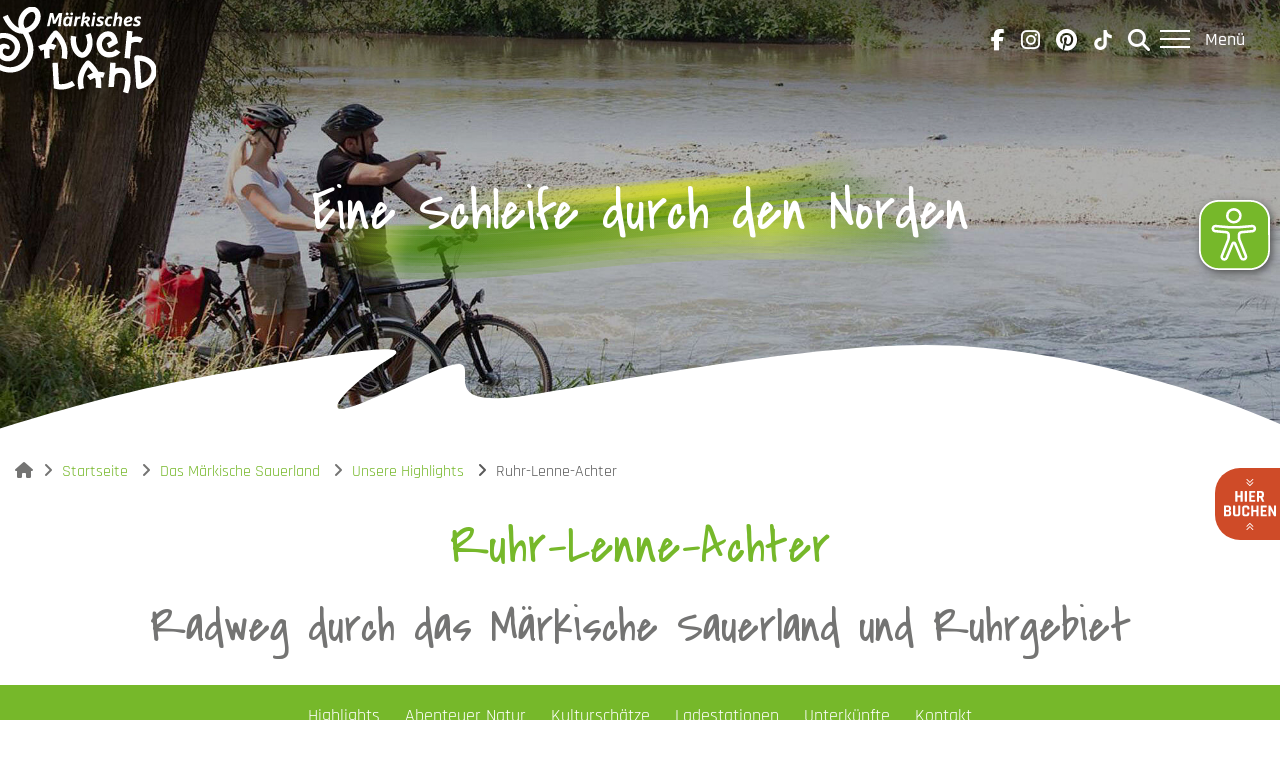

--- FILE ---
content_type: text/html; charset=utf-8
request_url: https://www.maerkisches-sauerland.com/das-maerkische-sauerland/unsere-highlights/ruhr-lenne-achter/
body_size: 34438
content:
 <!DOCTYPE html>
<html lang="de-DE">
<head>
    <meta charset="utf-8">

<!-- 
	Based on the TYPO3 Bootstrap Package by Benjamin Kott - https://www.bootstrap-package.com/

	This website is powered by TYPO3 - inspiring people to share!
	TYPO3 is a free open source Content Management Framework initially created by Kasper Skaarhoj and licensed under GNU/GPL.
	TYPO3 is copyright 1998-2026 of Kasper Skaarhoj. Extensions are copyright of their respective owners.
	Information and contribution at https://typo3.org/
-->

<link rel="icon" href="/fileadmin/Kundenbereich/favicon.ico" type="image/vnd.microsoft.icon">
<title>Ruhr-Lenne-Achter | Radweg im Märkischen Sauerland - Märkisches Sauerland | Willkommen im Eisenland</title>
<meta http-equiv="x-ua-compatible" content="IE=edge">
<meta name="generator" content="TYPO3 CMS">
<meta name="description" content="**Meta Description:**

Erkunde den Ruhr-Lenne-Achter: Ein flacher 96 km langer Radweg durch das Märkische Sauerland und Ruhrgebiet. Ideal für Familien, mit vielen Etappen und spannenden Stopps wie Sauerlandpark und Dechenhöhle.">
<meta name="viewport" content="width=device-width, initial-scale=1, minimum-scale=1">
<meta name="robots" content="index,follow">
<meta name="mobile-web-app-capable" content="no">
<meta name="google" content="notranslate">

<link rel="stylesheet" href="/typo3temp/assets/bootstrappackage/fonts/284ba9c5345a729d38fc3d3bb72eea6caaef6180abbc77928e15e42297d05f8b/webfont.css?1768897080" media="all">
<link rel="stylesheet" href="/typo3temp/assets/compressed/merged-fd91dd55c3c6d0653bf587914d52fb4b-4c5d1882f41712abc8c2f0d6549839d4.css?1764935250" media="all">

<link rel="stylesheet" href="/typo3temp/assets/compressed/merged-b1c2a4dd0aa087221a4f306441efd851-b0254fd88db9b72c83e489d9bec432d5.css?1765534501" media="all">



<script src="/typo3temp/assets/compressed/merged-43f688e367c84836f6ffac0d1795d9eb-ecbe822f5e6f5bd0693ff83d9bab7855.js?1764935250"></script>




<link rel="prev" href="/drahthandelsweg"><link rel="next" href="/das-maerkische-sauerland/unsere-highlights/eisenwald-trails">     <script data-ignore="1" data-cookieconsent="statistics" type="text/plain" data-src="https://www.powr.io/powr.js?platform=html"></script>
	<script src="//translate.google.com/translate_a/element.js?cb=googleTranslateElementInit" type="text/javascript"></script><script async type="text/javascript" src="https://www.maerkisches-sauerland.com/eyeable/public/www.maerkisches-sauerland.com.js"></script><script async type="text/javascript" src="https://www.maerkisches-sauerland.com/eyeable/public/js/eyeAble.js"></script><script data-ignore="1" data-cookieconsent="statistics" type="text/plain"></script>  <!-- GA4 Kampange 06.2023-->
    <script data-ignore="1" data-cookieconsent="statistics" type="text/plain">
    var gaProperty = 'G-LHZSD10TSD';
    var disableStr = 'ga-disable-' + gaProperty;
    if (document.cookie.indexOf(disableStr + '=true') > -1) {
    window[disableStr] = true;
}
function gaOptout() {
  document.cookie = disableStr + '=true; expires=Thu, 31 Dec 2099 23:59:59 UTC; path=/';
  window[disableStr] = true;
}
</script>

<!-- Google tag (gtag.js) -->
<script async data-ignore="1" data-cookieconsent="statistics" type="text/plain" data-src="https://www.googletagmanager.com/gtag/js?id=G-LHZSD10TSD"></script>
<script data-ignore="1" data-cookieconsent="statistics" type="text/plain">
window.dataLayer = window.dataLayer || [];
function gtag(){dataLayer.push(arguments);}
  gtag('js', new Date());
  
  gtag('config', 'G-LHZSD10TSD',{ 'anonymize_ip': true });
  </script><script data-ignore="1" data-cookieconsent="statistics" type="text/plain">
var gaProperty = 'G-LHZSD10TSD';
var disableStr = 'ga-disable-' + gaProperty;
if (document.cookie.indexOf(disableStr + '=true') > -1) {
window[disableStr] = true;
}
function gaOptout() {
document.cookie = disableStr + '=true; expires=Thu, 31 Dec 2099 23:59:59 UTC; path=/';
window[disableStr] = true;
}
</script>

<!-- Google tag (gtag.js) -->

<script data-ignore="1" data-cookieconsent="statistics" type="text/plain" async data-src="https://www.googletagmanager.com/gtag/js?id=G-LHZSD10TSD"></script>
<script>
  window.dataLayer = window.dataLayer || [];
  function gtag(){dataLayer.push(arguments);}
  gtag('js', new Date());

  gtag('config', 'G-LHZSD10TSD');
</script>  
<meta name="p:domain_verify" content="6cb603f2f7a467f3a48e19c3c56c8238"/>
<!-- Google Tag Manager -->
<script data-ignore="1" data-cookieconsent="statistics" type="text/plain">(function(w,d,s,l,i){w[l]=w[l]||[];w[l].push({'gtm.start':
new Date().getTime(),event:'gtm.js'});var f=d.getElementsByTagName(s)[0],
j=d.createElement(s),dl=l!='dataLayer'?'&l='+l:'';j.async=true;j.src=
'https://www.googletagmanager.com/gtm.js?id='+i+dl;f.parentNode.insertBefore(j,f);
})(window,document,'script','dataLayer','GTM-WB3HPX2');</script>
<!-- End Google Tag Manager -->
<link rel="canonical" href="https://www.maerkisches-sauerland.com/das-maerkische-sauerland/unsere-highlights/ruhr-lenne-achter">

</head>
<body id="p365" class="page-365 pagelevel-3 language-0 backendlayout-simple layout-default">

  <div id="top"></div>
  
  <div class="body-bg">
    



    



    <a class="visually-hidden-focusable" href="#page-content">
      <span>Skip to main content</span>
    </a>

    





<header id="page-header" class="bp-page-header navbar navbar-mainnavigation navbar-default navbar-has-image navbar-top navbar-fixed-top ">
  <div class="container">
    <div class="navbar-header">
      
          <a class="navbar-brand navbar-brand-image" title="Zur Startseite" href="/">
              
                      <img class="navbar-brand-logo-normal" src="/typo3conf/ext/npt3theme/Resources/Public/Images/mk-logo.svg" alt="Märkisches Sauerland" height="80" width="300">
                      
                          <img class="navbar-brand-logo-inverted" src="/typo3conf/ext/npt3theme/Resources/Public/Images/mk-logo.svg" alt="Märkisches Sauerland" height="80" width="300">
                      
                  
          </a>
        
    </div>

    <div class="navbar-smallheader">
      <!-- Render InfoHeaders -->
      
          
	<div class="language-menu">
		<div id="google_translate_element"></div>
		<script type="text/javascript">

			function googleTranslateElementInit() {
				new google.translate.TranslateElement(
						{
						pageLanguage: 'de',
						includedLanguages: 'en,fr,nl',
						layout: google.translate.TranslateElement.InlineLayout.SIMPLE,
						autoDisplay: false
			}, 'google_translate_element');
			}

		</script>
	</div>

          

<ul class="list-inline info-header">
	<div class="social-area">
		<a href="https://www.facebook.com/M%C3%A4rkisches-Sauerland-107010084967409/" target="_blank">
			<i class="fa-brands fa-facebook-f"></i>
		</a>
		<a href="https://www.instagram.com/maerkisches.sauerland/?utm_medium=copy_link" target="_blank">
			<i class="fa-brands fa-instagram"></i>
		</a>
		<a href="https://www.pinterest.de/MaerkischesSauerland/" target="_blank">
			<i class="fa-brands fa-pinterest"></i>
		</a>
		<a href="https://tiktok.com/@maerkischessauerland" target="_blank">
			<i class="fa fa-tictoc" aria-hidden="true"></i>
		</a>
	</div>
	<li class="search search-toggle">
		<i class="fa-solid fa-magnifying-glass"></i>
	</li>
</ul>


        
      
      <button type="button" class="navbar-toggle" data-toggle="collapse" data-target=".navbar-collapse" aria-expanded="false">
        <div class="navbar-icon">
          <span class="icon-bar"></span>
          <span class="icon-bar"></span>
          <span class="icon-bar"></span>
        </div>
        <div class="navbar-menu">Menü</div>
      </button>
    </div>
    <div class="navbar-megamenu    ">    
      <div class="container">
        <div class="navbar-search">
          <div class="w-100 d-block">
            <div class="tx-indexedsearch-searchbox search-wrapper-volltext">
              <form placeholder="Ihre Suche" method="post" id="tx_indexedsearch-smallform-themen" action="/suche-gesamt/?tx_indexedsearch_pi2%5Baction%5D=search&amp;tx_indexedsearch_pi2%5Bcontroller%5D=Search">
          
                <div class="tx-indexedsearch-hidden-fields">
                      <input type="hidden" name="tx_indexedsearch_pi2[search][_sections]" value="0">
                      <input type="hidden" name="tx_indexedsearch_pi2[search][ext]" value="">
                      <input type="hidden" name="tx_indexedsearch_pi2[search][searchType]" value="1">
                      <input type="hidden" name="tx_indexedsearch_pi2[search][defaultOperand]" value="0">
                      <input type="hidden" name="tx_indexedsearch_pi2[search][mediaType]" value="-1">
                      <input type="hidden" name="tx_indexedsearch_pi2[search][sortOrder]" value="rank_flag">
                      <input type="hidden" name="tx_indexedsearch_pi2[search][group]" value="">
                      <input type="hidden" name="tx_indexedsearch_pi2[search][languageUid]" value="0">
                      <input type="hidden" name="tx_indexedsearch_pi2[search][desc]" value="">
                      <input type="hidden" name="tx_indexedsearch_pi2[search][numberOfResults]" value="4">
                      <input type="hidden" name="tx_indexedsearch_pi2[search][extendedSearch]" value="">
                  </div>
                  
                      <fieldset>
                        <div class="suche">
                            <div class="tx-indexedsearch-form">
                                <input placeholder="Geben Sie einen Suchbegriff ein" class="tx-indexedsearch-searchbox-sword" id="tx-indexedsearch-searchbox-sword" type="text" name="tx_indexedsearch_pi2[search][sword]" value="">
                                <div class="tx-indexedsearch-search-submit">
                                    <input class="tx-indexedsearch-searchbox-button" id="tx-indexedsearch-searchbox-button-submit" type="submit" value="Suchen" name="tx_indexedsearch_pi2[search][submitButton]">
                                </div>
                            </div>
                        </div>
                      <fieldset>
                    
              </form>
             </div>
            
          </div>
        </div>

        
        <nav class="navbar-megamenu-content">
         
            
                <ul class="nav navbar-nav navbar-right"><li class="active dropdown"><a href="#" class="dropdown-toggle" data-toggle="dropdown" data-bs-toggle="dropdown">Das Märkische Sauerland&nbsp;<i class="fa-solid fa-angle-down"></i></i></a><ul class="dropdown-menu"><li class="dropdown"><a href="#" class="dropdown-toggle" data-toggle="dropdown" data-bs-toggle="dropdown">Unsere Regionen&nbsp;<i class="fa-solid fa-angle-down"></i></a><ul class="dropdown-menu"><li><a href="/das-maerkische-sauerland/unsere-regionen/oben-an-der-volme" title="Erkunde die vielfältigen Highlights in der Region Oben an der Volme im Märkischen Sauerland. Entdecke Wanderwege, historische Stätten und Natur pur in Meinerzhagen, Kierspe, Halver, Schalksmühle, und Herscheid. Erfahre mehr!">Oben an der Volme</a></li><li><a href="/das-maerkische-sauerland/unsere-regionen/lenneschiene" title="Erlebe die Vielfalt der LenneSchiene im Märkischen Sauerland. Entdecke historische Burgen, atemberaubende Naturlandschaften und abwechslungsreiche Rad- und Wanderwege in den Städten Plettenberg, Werdohl, Altena, Nachrodt-Wiblingwerde und Iserlohn. Perfekt für Naturliebhaber und Kulturinteressierte.">LenneSchiene</a></li><li><a href="/das-maerkische-sauerland/unsere-regionen/hoennetal" title="Entdecke das romantische Hönnetal im Märkischen Sauerland. Wandern, Höhlen wie die Balver und Reckenhöhle, historische Sehenswürdigkeiten und die Hönnetalbahn bieten einzigartige Natur- und Kulturerlebnisse.">Hönnetal</a></li></ul></li><li class="dropdown"><a href="#" class="dropdown-toggle" data-toggle="dropdown" data-bs-toggle="dropdown">Unsere Orte&nbsp;<i class="fa-solid fa-angle-down"></i></a><ul class="dropdown-menu"><li><a href="/das-maerkische-sauerland/unsere-orte/uebersicht" title="Hier findest du eine Übersicht über alle Kommunen im Märkischen Sauerland mit Kontaktdaten und Links zu den Unterseiten.">Übersicht</a></li><li><a href="/das-maerkische-sauerland/unsere-orte/altena" title="Meta Description: Entdecke Altena mit der imposanten Burg Altena, interaktiven Museen und dem Deutschen Drahtmuseum. Besuche den Erlebnisaufzug und wandere auf dem Sauerland-Höhenflug. Ideal für Geschichts- und Naturfreunde.">Altena</a></li><li><a href="/das-maerkische-sauerland/unsere-orte/balve" title="Erlebe Balve im Hönnetal: historische Fachwerkhäuser, St. Blasius-Pfarrkirche, Wanderwege wie die Sauerland Waldroute und Hönnepfad, Kultur in der Balver Höhle und spannende Events wie das Balve-Optimum Reitturnier.">Balve</a></li><li><a href="/das-maerkische-sauerland/unsere-orte/halver" title="Entdecke Halver im Märkischen Sauerland: historische Bauwerke, reizvolle Wanderwege, idyllische Flüsse und Talsperren. Highlights sind der Aussichtsturm Karlshöhe, die Heesfelder Mühle und die Wandertour VolmeSchatz Panorama.">Halver</a></li><li><a href="/das-maerkische-sauerland/unsere-orte/hemer" title="Entdecke Hemer: Felsenmeer, Sauerland-Waldroute, Heinrichshöhle und regionale Küche. Erlebe Natur, Geschichte und Genuss inmitten von Wäldern und Tälern im Märkischen Sauerland.">Hemer</a></li><li><a href="/das-maerkische-sauerland/unsere-orte/herscheid" title="Infos zum Ferienort Herscheid im Märkischen Sauerland: Aktuelle Events | Sehenswürdigkeiten | Aktivitäten | Gastgeber | Bilder">Herscheid</a></li><li><a href="/das-maerkische-sauerland/unsere-orte/iserlohn" title="Erlebe Iserlohn, die größte Stadt im Märkischen Sauerland, ideal für Outdoor-Fans mit zahlreichen Wander- und Radwegen. Entdecke den Danzturm, die Dechenhöhle und bedeutende Industriekultur. Perfekt für Natur- und Geschichtsliebhaber.">Iserlohn</a></li><li><a href="/das-maerkische-sauerland/unsere-orte/kierspe" title="Kierspe im Märkischen Sauerland verbindet Naturerlebnisse im Naturpark Sauerland-Rothaargebirge mit Industriekultur. Entdecke historische Denkmäler wie den Schleiper Hammer, wander entlang der Volme oder besuche das Bakelitmuseum.">Kierspe</a></li><li><a href="/das-maerkische-sauerland/unsere-orte/luedenscheid" title="Entdecke Lüdenscheid, die Stadt des Lichts im Märkischen Sauerland, bekannt für ihre Industriegeschichte und beeindruckende Lichtinszenierungen. Besuche historische Orte und genieße die Natur. Ideal für Ausflüge und Erholung!">Lüdenscheid</a></li><li><a href="/das-maerkische-sauerland/unsere-orte/meinerzhagen" title="Erlebe Meinerzhagen im Märkischen Sauerland: Anspruchsvolle Radtouren, Winterspaß, Wandern im Ebbegebirge, Genkeltalsperre und historische Denkmäler. Perfekt für Natur- und Geschichtsliebhaber!">Meinerzhagen</a></li><li><a href="/das-maerkische-sauerland/unsere-orte/menden" title="Entdecke Menden, die nördlichste Stadt im Märkischen Sauerland, mit ihrer reichen Geschichte, historischen Bauwerken wie dem Rentschreiberturm und dem Industriemuseum auf Gut Rödinghausen. Ideal zum Wandern und Radfahren.">Menden</a></li><li><a href="/das-maerkische-sauerland/unsere-orte/nachrodt-wiblingwerde" title="Erkunde Nachrodt-Wiblingwerde: Wandern im Lennetal und Lennegebirge, historische Kornspeicher und Mühlen, sowie erholsame Wälder. Erlebe die Gegensätze und entdecke Restaurants und Unterkünfte.">Nachrodt-Wiblingwerde</a></li><li><a href="/das-maerkische-sauerland/unsere-orte/neuenrade" title="Entdecke Neuenrade im Märkischen Sauerland – historische Gerichtslinde, atemberaubende Aussichten vom Quitmannsturm und zahlreiche Wanderwege wie der Sauerland-Höhenflug. Ideal für Natur- und Geschichtsliebhaber!">Neuenrade</a></li><li><a href="/das-maerkische-sauerland/unsere-orte/plettenberg" title="Erlebe Plettenberg im Märkischen Sauerland: Wander- und Radwege in grüner Mittelgebirgslandschaft, Wasserspaß im AquaMagis, historische Stätten wie den Museumsstollen und der Geschichtspfad. Besuche Plettenberg jetzt!">Plettenberg</a></li><li><a href="/das-maerkische-sauerland/unsere-orte/schalksmuehle" title="Erlebe Schalksmühle im Märkischen Sauerland – eine Berg- und Tal-Gemeinde mit beeindruckenden Höhenunterschieden, Wanderwegen, Radstrecken und historischen Sehenswürdigkeiten. Perfekt für Naturliebhaber!">Schalksmühle</a></li><li><a href="/das-maerkische-sauerland/unsere-orte/werdohl" title="Erkunde Werdohl im Märkischen Sauerland: Wunderschöne Landschaften, historische Industriekultur und zahlreiche Wanderwege. Entspanne in der Natur oder entdecke die Geschichte im Herzen des Lennetals.">Werdohl</a></li></ul></li><li><a href="/das-maerkische-sauerland/karte" title="Sieh dir das Märkische Sauerland auf unserer interaktiven Karte an.">Karte</a></li><li><a href="/das-maerkische-sauerland/unsere-webcams" title="Im gesamten Märkischen Kreis aufgebaute Webcams zeigen dir, wie es aktuell bei uns aussieht. Entdecke das Märkische Sauerland von oben.">Unsere Webcams</a></li><li class="active dropdown"><a href="#" class="dropdown-toggle" data-toggle="dropdown" data-bs-toggle="dropdown">Unsere Highlights&nbsp;<i class="fa-solid fa-angle-down"></i></a><ul class="dropdown-menu"><li><a href="/das-maerkische-sauerland/unsere-highlights/uebersicht" title="Hier findest du eine Übersicht über die besten Ausflugsziele im Märkischen Sauerland mit online buchbaren Freizeitangeboten und Blätter-Katalog.">Übersicht</a></li><li><a href="/das-maerkische-sauerland/unsere-highlights/glanzlicht" title="Jedes Jahr ein Highlight: Bestaune die im GlanzLicht illuminierte Burg Altena, die hoch über Altena im Märkischen Sauerland thront.">GlanzLicht</a></li><li><a href="/das-maerkische-sauerland/unsere-highlights/fruehling-highlights" title="Entdecke die besten Ausflugsideen und Ausflugsziele für Tagesausflüge oder deinen Urlaub im Märkischen Sauerland in den Osterferien und im Frühling.">Frühling Highlights</a></li><li><a href="/das-maerkische-sauerland/unsere-highlights/sommer-highlights" title="Dein Sommer im Märkischen Sauerland: Wandern, Mountainbiken, Eisenbahnerlebnisse, Höhlen, Gärten, Badeseen und mehr. Ideal für Tagesausflüge und Urlaub in den Sommerferien.">Sommer Highlights</a></li><li><a href="/das-maerkische-sauerland/unsere-highlights/herbst-highlights" title="Erlebe den Herbst im Märkischen Sauerland: Wanderungen, Radtouren, Erntefeste und kulturelle Highlights erwarten dich. Genieße farbenprächtige Wälder, regionale Spezialitäten und spannende Veranstaltungen.">Herbst  Highlights</a></li><li><a href="/das-maerkische-sauerland/unsere-highlights/advent-highlights" title="Advent, Advent: Entdecke die besten Ausflugsziele und Tipps für den Besuch im Märkischen Sauerland zur Adventszeit!">Advent Highlights</a></li><li><a href="/das-maerkische-sauerland/unsere-highlights/winter-highlights" title="Erlebe den Winter im Märkischen Sauerland: Winterwandern, Rodelspaß, Skifahren und Wellness. Entdecke Natur, Geschichte und gemütliche Veranstaltungen – perfekte Ausflugsziele für die kalte Jahreszeit im Märkischen Kreis!">Winter Highlights</a></li><li><a href="/anno-tuck" title="Anno Tuck ist die Veranstaltungs-Reihe an der Burg Altena im Märkischen Sauerland. Sie findet vom 03. bis 04.08.2023 auf der Burg Altena statt.">Anno Tuck</a></li><li><a href="/das-maerkische-sauerland/unsere-highlights/erlebnistickets" title="Spaß im Multi-Pack: Tolle Erlebnisse mit der Zeitreise total mit Lüdia und Otto und dem Lüdenscheid Ticket für 6 Highlights auf einmal.">Erlebnistickets</a></li><li><a href="/das-maerkische-sauerland/unsere-highlights/burg-altena" title="Erlebe die wehrhafte Burg Altena im Märkischen Sauerland mit kostenlosem Eintritt zu Ritterromantik, spannendem Museum und fantastischem Ausblick. Besuche das Deutsche Drahtmuseum und die erste Jugendherberge der Welt.">Burg Altena</a></li><li><a href="/das-maerkische-sauerland/unsere-highlights/aquamagis" title="AquaMagis Plettenberg: Erlebnisbad mit einzigartigen Wasserrutschen, Karibik-Feeling, textilen Saunen und beheiztem Außenpool. Spaß und Entspannung für die ganze Familie bei jedem Wetter!">AquaMagis</a></li><li><a href="/das-maerkische-sauerland/unsere-highlights/dechenhoehle" title="Entdecke die Dechenhöhle in Iserlohn, eine beeindruckende Höhle im Märkischen Sauerland mit prächtigen Stalaktiten und Stalagmiten. Perfekt für Familienabenteuer und Höhlen-Enthusiasten. Erfahre hier mehr über Geschichte, Führungen und Besucherinformationen.">Dechenhöhle</a></li><li><a href="/das-maerkische-sauerland/unsere-highlights/phaenomenta" title="Entdecke die Wunder der Wissenschaft in der Phänomenta in Lüdenscheid! Erkunde interaktive Ausstellungen und genieße die familienfreundlich Aktivität im Märkischen Kreis. Plane deinen Besuch noch heute für ein lehrreiches und spaßiges Erlebnis!">Phänomenta</a></li><li><a href="/das-maerkische-sauerland/unsere-highlights/sauerlandpark" title="Der Sauerlandpark Hemer bietet auf 27 Hektar vielseitige Freizeitmöglichkeiten: Themengärten, Spielplätze, Sportanlagen und ein umfangreiches Bildungsprogramm. Genieße Veranstaltungen, saisonale Highlights und kulinarische Angebote.">Sauerlandpark</a></li><li><a href="/drahthandelsweg" title="Tauche beim Wandern auf dem Drahthandelsweg in die Geschichte des Märkischen Sauerlands ein. Entdecke historische Handelsrouten, beeindruckende Landschaften und spannende Sehenswürdigkeiten wie die Burg Altena und das Deutsche Drahtmuseum.">Drahthandelsweg</a></li><li class="active"><a href="/das-maerkische-sauerland/unsere-highlights/ruhr-lenne-achter" title="**Meta Description:**

Erkunde den Ruhr-Lenne-Achter: Ein flacher 96 km langer Radweg durch das Märkische Sauerland und Ruhrgebiet. Ideal für Familien, mit vielen Etappen und spannenden Stopps wie Sauerlandpark und Dechenhöhle.">Ruhr-Lenne-Achter</a></li><li><a href="/das-maerkische-sauerland/unsere-highlights/eisenwald-trails" title="Paradies für Biker: Entdecke auf dem Rad die Eisenwald Trails der Dead Pedls Society in Iserlohn im Märkischen Sauerland. Perfekt für Mountainbiker jeden Levels!">Eisenwald Trails</a></li></ul></li><li class="dropdown"><a href="#" class="dropdown-toggle" data-toggle="dropdown" data-bs-toggle="dropdown">Unsere Geheimtipps&nbsp;<i class="fa-solid fa-angle-down"></i></a><ul class="dropdown-menu"><li><a href="/kulturschaetze-entdecken/historische-handelswege/hohlwege" title="Hohlwege">Hohlwege</a></li><li><a href="/kulturschaetze-entdecken/industriekultur/wasserkraft-talsperren" title="Wasserkraft &amp; Talsperren">Wasserkraft & Talsperren</a></li></ul></li><li><a href="/das-maerkische-sauerland/unsere-videos" title="Das Märkische Sauerland lebt! Warum nicht da leben, wo andere Urlaub machen? Die Videos von MK LIVE TV zeigen dir die Vorzüge.">Unsere Videos</a></li><li class="dropdown"><a href="#" class="dropdown-toggle" data-toggle="dropdown" data-bs-toggle="dropdown">Unsere Natur&nbsp;<i class="fa-solid fa-angle-down"></i></a><ul class="dropdown-menu"><li><a href="/das-maerkische-sauerland/unsere-natur/naturpark" title="Landschaft, soweit das Auge reicht: Informiere dich über das Märkische Sauerland als Teil des Naturparks Sauerland-Rothaargebirge.">Naturpark</a></li><li><a href="/das-maerkische-sauerland/unsere-natur/naturschutzgebiete" title="Landschaftliche Kostbarkeiten: Informiere dich über die sehenswerten Naturschutzgebiete im 
Märkischen Sauerland.">Naturschutzgebiete</a></li><li><a href="/das-maerkische-sauerland/unsere-natur/naturdenkmaeler" title="Prägende Charaktere: Erfahre mehr über beeindruckende und besondere Naturdenkmäler im Märkischen Sauerland.">Naturdenkmäler</a></li><li><a href="/das-maerkische-sauerland/unsere-natur/stauseen" title="Entdecke die Talsperren und Stauseen im Märkischen Sauerland, mit ihren zahlreichen Freizeitaktivitäten. ">Stauseen</a></li><li><a href="/das-maerkische-sauerland/unsere-natur/nordhelle" title="Erlebe die Nordhelle, die höchste westliche Erhebung Deutschlands. Genieße atemberaubende Ausblicke in alle Richtungen und entdecke die faszinierende Geschichte hinter dem Namen &#039;Nordhelle&#039; im Ebbegebirge.">Nordhelle</a></li><li><a href="/das-maerkische-sauerland/unsere-natur/wald" title="Ein großer, grüner Schatz: Erfahre mehr über den Wald im Märkischen Sauerland.">Wald</a></li><li><a href="/das-maerkische-sauerland/unsere-natur/waldsterben" title="Borkenkäfer und trockene Sommer gefährden die Bäume im Märkischen Kreis. Informiere dich hier über das Waldsterben.">Waldsterben</a></li></ul></li><li><a href="/das-maerkische-sauerland/unsere-geschichten" title="Übersicht von interessanten Geschichten zu besonderen Orten und Geschehnissen im Märkischen Sauerland.">Unsere Geschichten</a></li><li><a href="/das-maerkische-sauerland/unsere-menschen" title="Typisch Märker*in: Erfahre mehr über die Menschen, die das Märkische Sauerland besonders geprägt haben.">Unsere Menschen</a></li><li class="dropdown"><a href="#" class="dropdown-toggle" data-toggle="dropdown" data-bs-toggle="dropdown">Unsere Partnerschaften&nbsp;<i class="fa-solid fa-angle-down"></i></a><ul class="dropdown-menu"><li><a href="/das-maerkische-sauerland/unsere-partnerschaften/waterford-in-irland" title="Waterford in Irland und der Märkische Kreis pflegen seit 2023 eine besondere Partnerschaft. Erkunde die historische Stadt, kulturelle Highlights, pulsierendes Leben und spektakuläre Küstenlandschaften im Copper Coast Geopark.">Waterford in Irland</a></li></ul></li></ul></li><li class="dropdown"><a href="#" class="dropdown-toggle" data-toggle="dropdown" data-bs-toggle="dropdown">Ausflug & Reise planen&nbsp;<i class="fa-solid fa-angle-down"></i></i></a><ul class="dropdown-menu"><li class="dropdown"><a href="#" class="dropdown-toggle" data-toggle="dropdown" data-bs-toggle="dropdown">Veranstaltungen&nbsp;<i class="fa-solid fa-angle-down"></i></a><ul class="dropdown-menu"><li><a href="/ausflug-reise-planen/veranstaltungen/veranstaltungskalender" title="Entdecke den Veranstaltungskalender fürs Märkische Sauerland: Konzerte, Sport, Ausstellungen und mehr. Plane dein perfektes Event mit ausgewählten Highlights und buche Tickets direkt online. Jetzt inspirieren lassen!">Veranstaltungskalender</a></li><li><a href="/ausflug-reise-planen/veranstaltungen/regelmaessige-events" title="Erlebe vielfältige Veranstaltungen im Märkischen Kreis: Festivals, Konzerte und historische Events in 15 Orten. Entdecke regelmäßige Highlights wie Luise heizt ein, Rumo Tripot Festival, die Festspiele in der Balver Höhle und mehr!">Regelmäßige Events</a></li><li><a href="/ausflug-reise-planen/veranstaltungen/regionale-events" title="Informativer Überblick über regionale Veranstaltungen im Märkischen Kreis: Weihnachtsmärkte | Schützenfeste">Regionale Events</a></li><li><a href="/ausflug-reise-planen/veranstaltungen/veranstaltungsorte" title="Entdecke große und kleine Veranstaltungs- und Kulturorte im Märkischen Sauerland mit abwechslungsreichen Programmen für jeden Geschmack.">Veranstaltungsorte</a></li><li><a href="/anno-tuck" title="Anno Tuck">Anno Tuck</a></li></ul></li><li><a href="/ausflug-reise-planen/online-buchbare-angebote" title="Finde online buchbare Angebote und Veranstaltungen im Märkischen Kreis. Regelmäßig neue Freizeitaktivitäten für deine Planung. Informiere dich jetzt und buche direkt!">Online buchbare Angebote</a></li><li class="dropdown"><a href="#" class="dropdown-toggle" data-toggle="dropdown" data-bs-toggle="dropdown">Anreise&nbsp;<i class="fa-solid fa-angle-down"></i></a><ul class="dropdown-menu"><li><a href="/ausflug-reise-planen/anreise/mit-dem-auto" title="Reise ins Märkische Sauerland mit dem Auto: Erreiche Iserlohn, Hemer und Lüdenscheid über die A45 und A46. Entdecke eine abwechslungsreiche Landschaft aus Bergen, Flusstälern und Wäldern.">Mit dem Auto</a></li><li><a href="/ausflug-reise-planen/anreise/bus-bahn" title="Du reist per Bus und Bahn an? Hier erfährst du, wie du den Märkischen Kreis am Besten erreichst.">Bus & Bahn</a></li><li><a href="/ausflug-reise-planen/anreise/flughaefen" title="Du reist per Flugzeug an? Hier erfährst du, wie du den Märkischen Kreis von den umliegenden Flughäfen aus erreichst.">Flughäfen</a></li></ul></li><li class="dropdown"><a href="#" class="dropdown-toggle" data-toggle="dropdown" data-bs-toggle="dropdown">Übernachten&nbsp;<i class="fa-solid fa-angle-down"></i></a><ul class="dropdown-menu"><li><a href="/ausflug-reise-planen/uebernachten" title="Suchen und buchen">Suchen und buchen</a></li><li><a href="/ausflug-reise-planen/uebernachten/hotels" title="Übernachtung mit Plus: Entdecke ausgewählte Hotels für deinen kurzen oder langen Urlaub im Märkischen Sauerland">Hotels</a></li><li><a href="/ausflug-reise-planen/uebernachten/pensionen-gasthaeuser" title="Familiäre Atmosphäre: Entdecke ausgewählte Pensionen für deinen kurzen oder langen Aufenthalt im Märkischen Sauerland">Pensionen & Gasthäuser</a></li><li><a href="/ausflug-reise-planen/uebernachten/wellness-unterkuenfte" title="Relaxen inklusive: Hier findest du die besten Wellness-Unterkünfte wie Hotels und Ferienwohnungen im Märkischen Sauerland.">Wellness-Unterkünfte</a></li><li><a href="/ausflug-reise-planen/uebernachten/ferienwohnungen-ferienhaeuser" title="Ganz nach Wunsch: Entdecke ausgewählte Ferienwohnungen und Ferienhäuser für deinen Urlaub im Märkischen Sauerland.">Ferienwohnungen & Ferienhäuser</a></li><li><a href="/ausflug-reise-planen/uebernachten/gruppenunterkuenfte" title="Reisen mit Spaßgarantie: Angebote und Übernachtungsmöglichkeiten für Gruppen und Vereine im Märkischen Sauerland.">Gruppenunterkünfte</a></li><li><a href="/ausflug-reise-planen/uebernachten/campingplaetze" title="Du möchtest im Märkischen Sauerland campen? Hier erfährst du, wo du dein Zelt aufstellen kannst.">Campingplätze</a></li><li><a href="/ausflug-reise-planen/uebernachten/wohnmobil-stellplaetze" title="Du möchtest dein Wohnmobil oder deinen Wohnwagen im Märkischen Sauerland aufstellen? Hier findest du eine Übersicht über passende Stellplätze.">Wohnmobil-Stellplätze</a></li><li><a href="/ausflug-reise-planen/uebernachten/business-tagen" title="Bist du geschäftlich im Sauerland unterwegs? Hier findest du ein passendes Tagungshotel für deinen Aufenthalt.">Business & Tagen</a></li><li><a href="/ausflug-reise-planen/uebernachten/gastgeberverzeichnis" title="Hier kannst du live dein individuelles Gastgeberverzeichnis für deinen Wunschort im Märkischen Sauerland als PDF-Datei erstellen.">Gastgeberverzeichnis</a></li></ul></li><li><a href="/ausflug-reise-planen/gastronomie" title="Genieße kulinarische Vielfalt im Märkischen Sauerland: von deftiger westfälischer Küche über internationale Spezialitäten bis zu veganen und vegetarischen Gerichten. Entspanne in gemütlichen Cafés, Restaurants und Eisdielen.">Gastronomie</a></li><li class="dropdown"><a href="#" class="dropdown-toggle" data-toggle="dropdown" data-bs-toggle="dropdown">Locations für Feiern & Events&nbsp;<i class="fa-solid fa-angle-down"></i></a><ul class="dropdown-menu"><li><a href="/ausflug-reise-planen/locations-fuer-feiern-events/private-feiern" title="Für den besonderen Anlass: Entdecke ausgewählte Locations für private Feiern im Märkischen Sauerland - ob Geburtstag, Jubiläum oder Hochzeit.">Private Feiern</a></li><li><a href="/ausflug-reise-planen/locations-fuer-feiern-events/oeffentliche-veranstaltungen" title="Event-Locations im Märkischen Sauerland: Entdecke ausgewählte Event-Locations für öffentliche Feiern.">Öffentliche Veranstaltungen</a></li><li><a href="/ausflug-reise-planen/locations-fuer-feiern-events/business-veranstaltungen" title="Der passende Rahmen: Entdecke ausgewählte Event-Locations für Business-Veranstaltungen und Firmenevents.">Business-Veranstaltungen</a></li></ul></li><li class="dropdown"><a href="#" class="dropdown-toggle" data-toggle="dropdown" data-bs-toggle="dropdown">Workation, MICE & Co.&nbsp;<i class="fa-solid fa-angle-down"></i></a><ul class="dropdown-menu"><li><a href="/ausflug-reise-planen/workation-mice-co/coworking" title="Coworking Spaces im Märkischen Kreis: Netzwerken, moderne Technik und inspirierende Umgebungen. Buche deinen Arbeitsplatz nach Bedarf und profitiere von vielfältigen Coworking-Angeboten im Märkischen Sauerland.">Coworking</a></li><li><a href="/ausflug-reise-planen/workation-mice-co/workation" title="Workation im Märkischen Kreis: Ideal für Selbstständige, die Arbeit und Urlaub verbinden möchten. Finde idyllische Orte, Coworking-Spaces und gemütliche Unterkünfte. Perfekt für produktive Auszeiten!">Workation</a></li><li><a href="/ausflug-reise-planen/workation-mice-co/team-workation" title="Team Workation im Märkischen Sauerland: Kreative Zusammenarbeit und Entspannung in idyllischer Natur. Perfekt für kleine und große Teams. Tipps, Unterkünfte und Aktivitäten für eine erfolgreiche Workation.">Team Workation</a></li><li><a href="/ausflug-reise-planen/workation-mice-co/teambuilding" title="Stärkt eure Teamdynamik im Märkischen Sauerland mit vielfältigen Indoor- und Outdoor-Teambuilding-Aktivitäten wie Geo-Caching, Alpakawanderungen, Escape Rooms und Kletterparks. Ideal für Firmen.">Teambuilding</a></li><li><a href="/ausflug-reise-planen/workation-mice-co/mice" title="Organisiere deine Business-Veranstaltung im Märkischen Kreis. Tagungshotels, Konferenzzentren und einzigartige Eventlocations bieten vielseitige MICE-Angebote für Meetings, Incentives, Konferenzen und Ausstellungen.">MICE</a></li></ul></li><li class="dropdown"><a href="#" class="dropdown-toggle" data-toggle="dropdown" data-bs-toggle="dropdown">Einkaufen&nbsp;<i class="fa-solid fa-angle-down"></i></a><ul class="dropdown-menu"><li><a href="/ausflug-reise-planen/einkaufen/wochenmaerkte" title="Einkaufen mit Flair: Entdecke erlebnisreiche Wochenmärkte im ganzen Märkischen Sauerland.">Wochenmärkte</a></li><li><a href="/ausflug-reise-planen/einkaufen/selbstvermarkter" title="Direkt vom Hof: Entdecke Selbstvermarkter im ganzen Märkischen Sauerland.">Selbstvermarkter</a></li><li><a href="/ausflug-reise-planen/einkaufen/besondere-genuesse" title="Von Hand gemacht: Besondere Genüsse aus Brennereien, Brauereien und Spezial-Geschäften im Märkischen Sauerland.">Besondere Genüsse</a></li></ul></li></ul></li><li class="dropdown"><a href="#" class="dropdown-toggle" data-toggle="dropdown" data-bs-toggle="dropdown">Abenteuer Natur erleben&nbsp;<i class="fa-solid fa-angle-down"></i></i></a><ul class="dropdown-menu"><li class="dropdown"><a href="#" class="dropdown-toggle" data-toggle="dropdown" data-bs-toggle="dropdown">Mit Kids unterwegs&nbsp;<i class="fa-solid fa-angle-down"></i></a><ul class="dropdown-menu"><li><a href="/abenteuer-natur-erleben/mit-kids-unterwegs/indoor-erlebnisse" title="Entdeckt Indoor-Erlebnisse im Märkischen Sauerland: Kletterwelt Sauerland, Pingvin Minigolfworld, Inline-Skating-Halle Iserlohn und das Kinderparadies KiKi Island – Spaß und Abenteuer für die ganze Familie bei jedem Wetter!">Familienerlebnisse</a></li><li><a href="/abenteuer-natur-erleben/mit-kids-unterwegs/aussichtstuerme-punkte" title="Ausflug mit Weitblick Entdecke die besten Aussichtstürme für Familien im Märkischen Sauerland.">Aussichtstürme & -punkte</a></li><li><a href="/abenteuer-natur-erleben/mit-kids-unterwegs/badespass" title="Drinnen oder draußen: Entdecke die besten Schwimmbäder, Erlebnisbäder und Freibäder für Familien im Märkischen Sauerland.">Badespaß</a></li><li><a href="/abenteuer-natur-erleben/mit-kids-unterwegs/spielplaetze-co" title="Entdecke Spielplätze, Funparks und Freizeitparks für Kinder und Familien im Märkischen Kreis in unserer Übersicht.">Spielplätze & Co.</a></li><li><a href="/abenteuer-natur-erleben/mit-kids-unterwegs/tiere-natur" title="Tier- und Pflanzenwelt des Märkischen Sauerlandes entdecken: Wildparks, Wildgehege, Naturparkzentren &amp; Naturerlebnispfade.">Tiere & Natur</a></li><li><a href="/abenteuer-natur-erleben/mit-kids-unterwegs/reiterhoefe-reitplaetze" title="Reiten auf Pferden und Ponys: Finde eine Reithalle, einen Reithof, Ponyhof oder ein Reitsport-Zentrum im Märkischen Sauerland.">Reiterhöfe & Reitplätze</a></li><li><a href="/abenteuer-natur-erleben/wandern/touren-fuer-familien" title="Wandertouren für Familien">Wandertouren für Familien</a></li><li><a href="/abenteuer-natur-erleben/radfahren/touren-fuer-familien" title="Radtouren für Familien">Radtouren für Familien</a></li><li><a href="/abenteuer-natur-erleben/wintersport/rodeln" title="Rodeln">Rodeln</a></li></ul></li><li class="dropdown"><a href="#" class="dropdown-toggle" data-toggle="dropdown" data-bs-toggle="dropdown">Wandern&nbsp;<i class="fa-solid fa-angle-down"></i></a><ul class="dropdown-menu"><li><a href="/abenteuer-natur-erleben/wandern/uebersicht" title="
Entdecke die besten Wanderrouten im Märkischen Sauerland. Ob kurze oder lange Touren, mit Führung oder als Familie – erlebe Natur und Kultur hautnah. Hier beginnt Erholung beim Ankommen!">Übersicht</a></li><li><a href="/abenteuer-natur-erleben/wandern/kurztouren-rundwanderwege" title="Erlebe die Natur im Märkischen Sauerland mit unseren gut ausgeschilderten Kurztouren und Rundwanderwegen. Zertifiziert vom Deutschen Wanderverband, bieten sie Entspannung und kulturelle Entdeckungen inmitten der Natur.">Kurztouren & Rundwanderwege</a></li><li><a href="/abenteuer-natur-erleben/wandern/streckenwandern" title="Erlebe das Märkische Sauerland auf zertifizierten Fernwanderwegen wie dem Sauerland-Höhenflug und der Sauerland Waldroute. Entdecke traumhafte Etappen und beeindruckende Natur über Berge, Täler, Wälder und Flüsse.">Streckenwandern</a></li><li><a href="/abenteuer-natur-erleben/wandern/mehrtaegige-wanderungen" title="Entdecke die besten mehrtägigen Wanderungen vom Märkischen Sauerland aus, z. B. den Sauerland-Höhenflug oder die Sauerland Waldroute.">Mehrtägige Wanderungen</a></li><li><a href="/abenteuer-natur-erleben/wandern/historische-wege" title="Entdecke die besten historischen Wege für Wanderungen im Märkischen Kreis.">Historische Wege</a></li><li><a href="/abenteuer-natur-erleben/wandern/touren-fuer-familien" title="Entdecke die besten Touren für Familien und Vorschläge für Familienwanderungen im Märkischen Kreis.">Touren für Familien</a></li><li><a href="/das-maerkische-sauerland/unsere-natur/naturdenkmaeler" title="Naturdenkmäler">Naturdenkmäler</a></li><li><a href="/abenteuer-natur-erleben/mit-kids-unterwegs/aussichtstuerme-punkte" title="Aussichtstürme">Aussichtstürme</a></li><li><a href="/ausflug-reise-planen/anreise/bus-bahn" title="Bus &amp; Bahn">Bus & Bahn</a></li></ul></li><li class="dropdown"><a href="#" class="dropdown-toggle" data-toggle="dropdown" data-bs-toggle="dropdown">Radfahren&nbsp;<i class="fa-solid fa-angle-down"></i></a><ul class="dropdown-menu"><li><a href="/abenteuer-natur-erleben/radfahren/uebersicht" title="Radfahren | Die besten Routen für jeden Anspruch">Übersicht</a></li><li><a href="/abenteuer-natur-erleben/radfahren/knotenpunktnetz" title="Radeln nach Zahlen statt Karten: Erfahre mehr zum Knotenpunktnetz des Märkischen Sauerlandes.">Knotenpunktnetz</a></li><li><a href="/abenteuer-natur-erleben/radfahren/tourenradfahren" title="Leicht mittel oder schwer? Hier findest du die besten Routen fürs Tourenradfahren im Märkischen Sauerland.">Tourenradfahren</a></li><li><a href="/abenteuer-natur-erleben/radfahren/touren-fuer-familien" title="Gemeinsame Ausflüge mit dem Fahrrad: Erfahrt mehr um Touren für Familien im Märkischen Kreis.">Touren für Familien</a></li><li><a href="/abenteuer-natur-erleben/radfahren/e-bike-touren" title="Radeln mit &quot;Rückenwind&quot;: Entdeckt hier die besten E-Bike-Touren durch das Märkische Sauerland.">E-Bike-Touren</a></li><li><a href="/abenteuer-natur-erleben/radfahren/rennrad-touren" title="Perfektes Trainingsgelände: Das Märkische Sauerland ist wie geschaffen für Touren auf dem Rennrad.">Rennrad-Touren</a></li><li><a href="/abenteuer-natur-erleben/radfahren/mountainbike-touren" title="Ab durch die Mitte: Das Märkische Sauerland eignet sich perfekt für kurze sowie ausgedehnte Touren auf dem Mountainbike.">Mountainbike-Touren</a></li><li><a href="/abenteuer-natur-erleben/radfahren/fahrradvermietung" title="Spontan auf den Sattel: Verschaff dir einen Überblick über Fahrradvermietungen und Fahrradverleihe im Märkischen Sauerland.">Fahrradvermietung</a></li><li><a href="/ausflug-reise-planen/anreise/bus-bahn" title="Bus &amp; Bahn">Bus & Bahn</a></li></ul></li><li class="dropdown"><a href="#" class="dropdown-toggle" data-toggle="dropdown" data-bs-toggle="dropdown">Outdoor-Sport&nbsp;<i class="fa-solid fa-angle-down"></i></a><ul class="dropdown-menu"><li><a href="/abenteuer-natur-erleben/outdoor-sport/klettern" title="Klettern im Märkischen Sauerland! Entdecke Kletterrouten an der Lenne in Werdohl und das neue Klettergebiet in Hülloch. Kletterwald Halver und Kletterwelt Sauerland bieten Indoor- und Outdoor-Abenteuer.">Klettern</a></li><li><a href="/abenteuer-natur-erleben/outdoor-sport/fliegen" title="Entdecke das Märkische Sauerland von oben und finde in der Übersicht Flugplätze auch für Drachenflieger und Gleitschirmflieger">Fliegen</a></li><li><a href="/abenteuer-natur-erleben/outdoor-sport/geocachen" title="Drahthandelsweg, Luisenhütte &amp; Burg Altena: Übersicht der besten Geocaching-Touren im Märkischen Kreis mit Infos und Downloads.">Geocachen</a></li><li><a href="/abenteuer-natur-erleben/outdoor-sport/angeln" title="Entdecke alle Angelmöglichkeiten im Märkischen Sauerland.">Angeln</a></li><li><a href="/abenteuer-natur-erleben/outdoor-sport/golfen" title="Golf in allen Facetten erleben: Finde in der Übersicht einen Golfplatz oder eine Minigolfanlage im Märkischen Sauerland.">Golfen</a></li></ul></li><li class="dropdown"><a href="#" class="dropdown-toggle" data-toggle="dropdown" data-bs-toggle="dropdown">Wassersport&nbsp;<i class="fa-solid fa-angle-down"></i></a><ul class="dropdown-menu"><li><a href="/abenteuer-natur-erleben/wassersport/schwimmen" title="Entdecken Sie Schwimmbäder und idyllische Talsperren im Märkischen Sauerland. Perfekt für Schwimmtraining und Badespaß im kühlen Nass. Schwimmen Sie in Hallen- und Freibädern sowie an malerischen Badestellen.">Schwimmen</a></li><li><a href="/abenteuer-natur-erleben/wassersport/boot-board" title="Wassersport im Märkischen Sauerland: Surfen auf der Listertalsperre, Stand-up-Paddeln auf der Oestertalsperre und Bootfahren am Seilersee. Entdecke spannende Aktivitäten für Abenteuer auf dem Wasser!">Boot & Board</a></li></ul></li><li class="dropdown"><a href="#" class="dropdown-toggle" data-toggle="dropdown" data-bs-toggle="dropdown">Wintersport&nbsp;<i class="fa-solid fa-angle-down"></i></a><ul class="dropdown-menu"><li><a href="/abenteuer-natur-erleben/wintersport/uebersicht" title="Erlebe Wintersport im Märkischen Sauerland: Skifahren, Langlaufen, Rodeln und Winterwandern. Entdecke das Wintersportgebiet mit vielfältigen Aktivitäten und erholsamen Winterwanderungen.">Übersicht</a></li><li><a href="/abenteuer-natur-erleben/wintersport/skifahren" title="Erlebe Skifahren im Märkischen Sauerland: Von Familienabfahrten bis Langlauf auf der Ebbekammloipe. Skilifte am Collenberg, Hardenberg, Kohlberg und Danzturm. Wintersport im Ebbegebirge genießen.">Skifahren</a></li><li><a href="/abenteuer-natur-erleben/wintersport/rodeln" title="Erlebe Winterspaß im Märkischen Sauerland! Rodeln auf beleuchteten Hängen am Danzturm in Iserlohn, Schlitten fahren am Kohlberg in Neuenrade oder bei den Mattenschanzen in Meinerzhagen. Perfekt für die ganze Familie!">Rodeln</a></li><li><a href="/abenteuer-natur-erleben/wintersport/winterwandern" title="Erlebe den Winter im Märkischen Sauerland: Entdecke verschneite Wanderwege des Sauerland Höhenflugs und Rundweg Deilinghofen, genieße Langlauf auf der Ebbekammloipe und Eislaufen in der Eissporthalle Iserlohn.">Winterwandern</a></li></ul></li><li class="dropdown"><a href="#" class="dropdown-toggle" data-toggle="dropdown" data-bs-toggle="dropdown">Entspannen&nbsp;<i class="fa-solid fa-angle-down"></i></a><ul class="dropdown-menu"><li><a href="/abenteuer-natur-erleben/entspannen/sonnenbaden" title="Pack den Lichtschutzfaktor ein: Hier findest du die besten Plätze zum Sonnenbaden im Märkischen Sauerland.">Sonnenbaden</a></li><li><a href="/abenteuer-natur-erleben/entspannen/spazieren-flanieren" title="Übersicht mit Touren und Wegen für entspannte Spaziergänge am Wasser, am Berg, im Wald oder auf dem Land im Märkischen Kreis.">Spazieren & flanieren</a></li><li><a href="/abenteuer-natur-erleben/entspannen/wellbeing-wellness" title="Natur als Wohlfühlort: Unsere Tipps und Angebote rund um Wellbeing und Wellness im Märkischen Sauerland">Wellbeing & Wellness</a></li><li><a href="/abenteuer-natur-erleben/entspannen/picknicken" title="Herrliche Fleckchen und schöne Orte für ein Picknick im Märkischen Kreis.">Picknicken</a></li><li><a href="/abenteuer-natur-erleben/mit-kids-unterwegs/aussichtstuerme-punkte" title="Übersicht mit zahlreichen Aussichtstürmen und Aussichtspunkten für Panoramablicke über das gesamte Märkische Sauerland.">Aussichtstürme und -punkte</a></li></ul></li></ul></li><li class="dropdown"><a href="#" class="dropdown-toggle" data-toggle="dropdown" data-bs-toggle="dropdown">Kulturschätze entdecken&nbsp;<i class="fa-solid fa-angle-down"></i></i></a><ul class="dropdown-menu"><li class="dropdown"><a href="#" class="dropdown-toggle" data-toggle="dropdown" data-bs-toggle="dropdown">Mit Kids unterwegs&nbsp;<i class="fa-solid fa-angle-down"></i></a><ul class="dropdown-menu"><li><a href="/kulturschaetze-entdecken/mit-kids-unterwegs/geschichte-erleben" title="Entdecke historische Orte, die Geschichte des Märkischen Sauerland und lass dir zeigen, welche Tipps wir für dich haben.">Geschichte erleben</a></li><li><a href="/kulturschaetze-entdecken/mit-kids-unterwegs/hoehlen-erforschen" title="Entdecke die faszinierenden Höhlen im Märkischen Sauerland! Besuche mit deiner Familie die Reckenhöhle, Heinrichshöhle und Dechenhöhle und lerne in Museen alles über ihre Entstehung und Nutzung.">Höhlen erforschen</a></li><li><a href="/kulturschaetze-entdecken/mit-kids-unterwegs/industriegeschichte-erleben" title="Entdecke die reiche Industriegeschichte im Märkischen Sauerland. Von Eisenhütten bis Drahtmuseen – spannende Erlebnisse für die ganze Familie im WasserEisenLand. Perfekt für Ausflüge mit Kindern!">Industriegeschichte erleben</a></li><li><a href="/kulturschaetze-entdecken/mit-kids-unterwegs/eisenbahn-erleben" title="Tauche ein in die Welt der Eisenbahnen im Märkischen Sauerland. Besuche historische Dampflokomotiven bei der Sauerländer Kleinbahn in Herscheid und die jährlichen Modelleisenbahntage in Halver. Ein Paradies für Eisenbahnliebhaber!">Eisenbahn erleben</a></li><li><a href="/kulturschaetze-entdecken/mit-kids-unterwegs/erlebnis-museen" title="Erlebe Geschichte und Technik hautnah in den Erlebnis-Museen des Märkischen Sauerlands. Von der Burg Altena bis zur Phänomenta in Lüdenscheid – spannende Lernabenteuer für die ganze Familie!">Erlebnis-Museen</a></li></ul></li><li class="dropdown"><a href="#" class="dropdown-toggle" data-toggle="dropdown" data-bs-toggle="dropdown">Historische Handelswege&nbsp;<i class="fa-solid fa-angle-down"></i></a><ul class="dropdown-menu"><li><a href="/drahthandelsweg" title="Drahthandelsweg">Drahthandelsweg</a></li><li><a href="/kulturschaetze-entdecken/historische-handelswege/eisenstrasse" title="Entdecke die Eisenstraße im Märkischen Sauerland und lass dir zeigen, welche Tipps wir für dich haben.">Eisenstraße</a></li><li><a href="/kulturschaetze-entdecken/historische-handelswege/historische-bruecken" title="Entdecke die historischen Brücken des Märkischen Sauerland und lass dir zeigen, welche Tipps wir für dich haben.">Historische Brücken</a></li><li><a href="/kulturschaetze-entdecken/historische-handelswege/hohlwege" title="Entdecke die Hohlwege des Märkischen Sauerland und lass dir zeigen, welche Tipps wir für dich haben.">Hohlwege</a></li></ul></li><li class="dropdown"><a href="#" class="dropdown-toggle" data-toggle="dropdown" data-bs-toggle="dropdown">Höhlen&nbsp;<i class="fa-solid fa-angle-down"></i></a><ul class="dropdown-menu"><li><a href="/kulturschaetze-entdecken/mit-kids-unterwegs/hoehlen-erforschen" title="Höhlen erforschen">Höhlen erforschen</a></li></ul></li><li class="dropdown"><a href="#" class="dropdown-toggle" data-toggle="dropdown" data-bs-toggle="dropdown">Geschichte&nbsp;<i class="fa-solid fa-angle-down"></i></a><ul class="dropdown-menu"><li><a href="/kulturschaetze-entdecken/mit-kids-unterwegs/geschichte-erleben" title="Geschichte erleben">Geschichte erleben</a></li><li><a href="/kulturschaetze-entdecken/geschichte/kirchen" title="Entdecke die Kirchen des Märkischen Sauerland und lass dir zeigen, welche Tipps wir für dich haben.">Kirchen</a></li><li><a href="/kulturschaetze-entdecken/geschichte/burgen-schloesser" title="Entdecke Burgen und Schlösser des Märkischen Sauerlandes und erfahre, welche Tipps wir für dich haben.">Burgen & Schlösser</a></li><li><a href="/kulturschaetze-entdecken/geschichte/denkmaeler" title="Erfahre mehr über Denkmäler und Industriedenkmäler im Märkischen Sauerland.">Denkmäler</a></li></ul></li><li class="dropdown"><a href="#" class="dropdown-toggle" data-toggle="dropdown" data-bs-toggle="dropdown">Industriekultur&nbsp;<i class="fa-solid fa-angle-down"></i></a><ul class="dropdown-menu"><li><a href="/kulturschaetze-entdecken/mit-kids-unterwegs/industriegeschichte-erleben" title="Industriegeschichte erleben">Industriegeschichte erleben</a></li><li><a href="/kulturschaetze-entdecken/industriekultur/wasserkraft-talsperren" title="Alles im Fluss: Entdecke historische Wasserkraftanlagen und Talsperren im Märkischen Kreis.">Wasserkraft & Talsperren</a></li><li><a href="/kulturschaetze-entdecken/industriekultur/stahl-zeit-reisen" title="Entdecke die wichtigsten Stationen der Stahl-Zeit-Reisen, die durchs Märkische Sauerland führen.">Stahl-Zeit-Reisen</a></li></ul></li><li class="dropdown"><a href="#" class="dropdown-toggle" data-toggle="dropdown" data-bs-toggle="dropdown">Museen&nbsp;<i class="fa-solid fa-angle-down"></i></a><ul class="dropdown-menu"><li><a href="/kulturschaetze-entdecken/mit-kids-unterwegs/erlebnis-museen" title="Erlebnis-Museen">Erlebnis-Museen</a></li><li><a href="/kulturschaetze-entdecken/museen/stadtmuseen" title="Entdecke die Stadtmuseen des Märkischen Sauerland und lass dir zeigen, welche Tipps wir für dich haben.">Stadtmuseen</a></li><li><a href="/kulturschaetze-entdecken/museen/industriemuseen" title="Entdecke die Industriemuseen des Märkischen Sauerland und lass dir zeigen, welche Tipps wir für dich haben.">Industriemuseen</a></li></ul></li><li><a href="/kulturschaetze-entdecken/theater" title="Entdecke Theater im Märkischen Sauerland und lass dir zeigen, welche Tipps wir für dich haben.">Theater</a></li><li><a href="/kulturschaetze-entdecken/kulturengagement" title="Das Märkische Sauerland ist Teil der Kulturregionen Südwestfalen. Hier findest du Infos zur regionalen Kulturpolitik und einen Kulturkalender.">Kulturengagement</a></li><li><a href="/kulturschaetze-entdecken/traditionen-vereine" title="Erfahre mehr über die Traditionen und Vereine im Märkischen Sauerland.">Traditionen & Vereine</a></li></ul></li><li class="dropdown"><a href="#" class="dropdown-toggle" data-toggle="dropdown" data-bs-toggle="dropdown">Service&nbsp;<i class="fa-solid fa-angle-down"></i></i></a><ul class="dropdown-menu"><li><a href="/das-maerkische-sauerland/karte" title="Karte">Karte</a></li><li><a href="/kontakt" title="Kontakt">Kontakt</a></li><li><a href="/ausflug-reise-planen/broschueren-infomaterial" title="Broschüren">Broschüren</a></li><li><a href="/sitemap" title="In der Sitemap findest du alle Unterseiten für die Website des Märkischen Sauerlandes.">Sitemap</a></li><li><a href="/barrierefreiheit" title="Barrierefreiheit">Barrierefreiheit</a></li></ul></li></ul>
              
          </nav>
        
      </div>
    </div>    
  </div>
</header>



    <div class="row-flexible site-slideshow">
      

    







        <div id="c2479" class=" frame frame-fullsize frame-type-carousel frame-layout-default layout-2234 frame-size-default frame-height-default frame-background-none frame-space-before-none frame-space-after-none frame-no-backgroundimage">
            <div class="frame-group-container">
                <div class="frame-group-inner">
                    



                    <div class="frame-container frame-container-default">
                        <div class="frame-inner">
                            
    
    



    

    
        <div class="frame-header">
            

  
      
        

  
      <h2 class="element-header  ">
        
          <span>Slider Ruhr-Lenne-Achter</span>
        
      </h2>
    



      
    



            
  


            



        </div>
    



    

    
            <div class="slider slider-halfscreen  slider-halfscreen">
				
                    <div class="owl-carousel-item slider-item">
                        
                        
                            <div class="slider-content-wrap">
                                

<div class="container slider-content  slider-content-position-middle-center">
	


	
		
				

					<div class="header slider-header">
						
								<span class="h3">Eine Schleife durch den Norden<small></small></span>
							
					</div>
				

			
	


	<div class="slider-body">
		
	</div>
</div>


                            </div>
                            
	
		
			<img src="/fileadmin/_processed_/9/c/csm_Aufmacherbild-Bildnachweis-_c_RuhrtalRadweg_caafef63f7.jpg" width="1998" height="1124" alt="Ruhr-Lenne-Achter der Radweg durch das Märkische Sauerland und Ruhrgebiet" title="Ruhr-Lenne-Achter der Radweg durch das Märkische Sauerland und Ruhrgebiet" />
		
		
		
	


                        
                    </div>
                
            </div>
            


    



    




                        </div>
                    </div>
                </div>
            </div>
        </div>

    





    </div>
    
    
        <nav class="breadcrumb-section" aria-label="Breadcrumb">
            <div class="container">
                <p class="visually-hidden" id="breadcrumb">You are here:</p>
                <ol class="breadcrumb">
                    <li>
                        <i class="fa-solid fa-house"></i>
                    </li>
                    
                        
                        
                        <li class="breadcrumb-item">
                            <i class="fa-solid fa-angle-right"></i>
                            
                                    <a class="breadcrumb-link" href="/" title="Startseite">
                                        
    <span class="breadcrumb-link-title">
        
        <span class="breadcrumb-text">Startseite</span>
    </span>

                                    </a>
                                
                        </li>
                    
                        
                        
                        <li class="breadcrumb-item">
                            <i class="fa-solid fa-angle-right"></i>
                            
                                    <a class="breadcrumb-link" href="/das-maerkische-sauerland/unsere-regionen/oben-an-der-volme" title="Das Märkische Sauerland">
                                        
    <span class="breadcrumb-link-title">
        
        <span class="breadcrumb-text">Das Märkische Sauerland</span>
    </span>

                                    </a>
                                
                        </li>
                    
                        
                        
                        <li class="breadcrumb-item">
                            <i class="fa-solid fa-angle-right"></i>
                            
                                    <a class="breadcrumb-link" href="/das-maerkische-sauerland/unsere-highlights/uebersicht" title="Unsere Highlights">
                                        
    <span class="breadcrumb-link-title">
        
        <span class="breadcrumb-text">Unsere Highlights</span>
    </span>

                                    </a>
                                
                        </li>
                    
                        
                        
                            
                        
                        <li class="breadcrumb-item active" aria-current="page">
                            <i class="fa-solid fa-angle-right"></i>
                            
                                    
    <span class="breadcrumb-link-title">
        
        <span class="breadcrumb-text">Ruhr-Lenne-Achter</span>
    </span>

                                
                        </li>
                    
                    
                </ol>
            </div>
        </nav>
    




    <div id="page-content" class="bp-page-content main-section maerkisches-sauerland">
      <!--TYPO3SEARCH_begin-->
      

    

    <div class="section section-default">
        







        <div id="c2493" class=" frame frame-default frame-type-header frame-layout-default layout-0 frame-size-default frame-height-default frame-background-none frame-space-before-none frame-space-after-none frame-no-backgroundimage">
            <div class="frame-group-container">
                <div class="frame-group-inner">
                    



                    <div class="frame-container frame-container-default">
                        <div class="frame-inner">
                            
    
    



    

    
        <div class="frame-header">
            

  
      <h1 class="element-header  text-center">
        
          <span>Ruhr-Lenne-Achter</span>
        
      </h1>
    



            
  
    
        <h2 class="element-subheader  text-center">
          <span>Radweg durch das Märkische Sauerland und Ruhrgebiet</span>
        </h2>
      
  


            



        </div>
    



    
    



    




                        </div>
                    </div>
                </div>
            </div>
        </div>

    










        <div id="c2492" class=" frame frame-custom-25 frame-type-textmedia frame-layout-default layout-2222 frame-size-default frame-height-default frame-background-primary frame-space-before-none frame-space-after-none frame-no-backgroundimage">
            <div class="frame-group-container">
                <div class="frame-group-inner">
                    



                    <div class="frame-container frame-container-default">
                        <div class="frame-inner">
                            
    
    



    
    
		
				<div class="ge-anchornavigation">
					<div class="container">
						<ul class="ge-anchor anchor-pagelist"> 	<li><a href="#c2486">Highlights</a></li> 	<li><a href="#c2581">Abenteuer Natur</a></li> 	<li><a href="#c2481">Kulturschätze</a></li> 	<li><a href="#c2476">Ladestationen</a></li> 	<li><a href="#c2465">Unterkünfte</a></li> 	<li><a href="#c2523">Kontakt</a></li> </ul>
					</div>
				</div>
			
	
    



    




                        </div>
                    </div>
                </div>
            </div>
        </div>

    










        <div id="c2487" class=" frame frame-custom-55 frame-type-container_2_columns frame-layout-flex-content-slider-flex-right layout-0 frame-size-default frame-height-default frame-background-none frame-space-before-none frame-space-after-none frame-no-backgroundimage">
            <div class="frame-group-container">
                <div class="frame-group-inner">
                    



                    <div class="frame-container frame-container-default">
                        <div class="frame-inner">
                            
    
    



    
    

    <div class="contentcontainer" data-container-identifier="container_2_columns">
        <div class="contentcontainer-column" data-container-column="left">
    
        






    
        
        
        
            
        
    


        <div id="c2495" class=" frame frame-default frame-type-textmedia frame-layout-default layout-60 frame-size-default frame-height-default frame-background-none frame-space-before-none frame-space-after-none frame-no-backgroundimage">
            <div class="frame-group-container">
                <div class="frame-group-inner">
                    



                    <div class="frame-container frame-container-default">
                        <div class="frame-inner">
                            
    
    



    
    
		
				<div class="textmedia textmedia-above ">
					
					<div class="textmedia-item textmedia-text">
						



						<p>Wenn du dir die Route auf der Karte anschaust, bildet sie eine Acht: Der <strong>Ruhr-Lenne-Achter</strong> ist ein Radweg, der dich – mit dem Rad oder dem E-Bike – durch das <strong>nördliche Märkische Sauerland</strong> und den <strong>Randbereich des Ruhrgebiets</strong> führt. An der Strecke liegen <strong><a href="/das-maerkische-sauerland/unsere-orte/iserlohn">Iserlohn</a></strong>, <strong><a href="/das-maerkische-sauerland/unsere-orte/hemer">Hemer</a></strong>, <strong><a href="/das-maerkische-sauerland/unsere-orte/menden">Menden</a></strong>, <strong>Fröndenberg</strong>, <strong>Schwerte </strong>und <strong>Hagen</strong>. Außerdem fährst du nahe der <strong>Hohensyburg </strong>kurz über Dortmunder Gebiet.</p>
<p>Das Besondere: Mit rund <strong>340 Höhenmetern</strong> auf seiner Gesamtstrecke von <strong>knapp 96 Kilometern</strong> bleibt er erstaunlich flach. Die Strecke verläuft meist <strong>auf ehemaligen Bahndämmen</strong> und <strong>Flussradwegen </strong>wie dem <strong>RuhrtalRadweg </strong>entlang der <strong>Lenne</strong>, <strong>Hönne</strong>, <strong>Oese </strong>und <strong>Ruhr</strong>.</p>
					</div>
				</div>
			
	
    



    




                        </div>
                    </div>
                </div>
            </div>
        </div>

    



    
</div>
<div class="contentcontainer-column" data-container-column="right">
    
        






    
        
        
        
            
        
    


        <div id="c2576" class=" frame frame-default frame-type-textmedia frame-layout-default layout-60 frame-size-default frame-height-default frame-background-none frame-space-before-none frame-space-after-none frame-no-backgroundimage">
            <div class="frame-group-container">
                <div class="frame-group-inner">
                    



                    <div class="frame-container frame-container-default">
                        <div class="frame-inner">
                            
    
    



    
    
		
				<div class="textmedia textmedia-above ">
					
					<div class="textmedia-item textmedia-text">
						



						<p>Es spricht also nichts gegen einen gelungenen Familienausflug.&nbsp;Vor allem, weil ihr nicht die Gesamtstrecke fahren müsst, sondern den Achter in Etappen einteilen könnt, die zu euren Wünschen passen: Von der Außenrunde mit 68 Kilometern über die westliche Runde mit 52 und die östliche Runde mit 42 Kilometern bis zu Teilstrecken <strong>von Bahnhof zu Bahnhof</strong>.</p>
<p>Zwischen Menden und Iserlohn verläuft die Route über den <a href="https://www.ruhrtalradweg.de/" target="_blank" title="Mehr über den RuhrtalRadweg erfahren" rel="noreferrer">RuhrtalRadweg</a>. Mögliche Start- und Endpunkte sind die Bahnhöfe Iserlohn, Menden (Sauerland), Fröndenberg, Schwerte (Ruhr) und Letmathe-Dechenhöhle.&nbsp;</p>
					</div>
				</div>
			
	
    



    




                        </div>
                    </div>
                </div>
            </div>
        </div>

    



    
</div>


    </div>


    



    




                        </div>
                    </div>
                </div>
            </div>
        </div>

    










        <div id="c2572" class=" frame frame-default frame-type-div frame-layout-default layout-0 frame-size-default frame-height-default frame-background-none frame-space-before-none frame-space-after-none frame-no-backgroundimage">
            <div class="frame-group-container">
                <div class="frame-group-inner">
                    



                    <div class="frame-container frame-container-default">
                        <div class="frame-inner">
                            
    
    



    
    

    <hr>


    



    




                        </div>
                    </div>
                </div>
            </div>
        </div>

    










        <div id="c2579" class=" frame frame-default frame-type-textmedia frame-layout-default layout-60 frame-size-default frame-height-default frame-background-none frame-space-before-none frame-space-after-none frame-no-backgroundimage">
            <div class="frame-group-container">
                <div class="frame-group-inner">
                    



                    <div class="frame-container frame-container-default">
                        <div class="frame-inner">
                            
    
    



    
    
		
				<div class="textmedia textmedia-above orient-17">
					
						<div class="textmedia-item textmedia-gallery">
							


    
    
    
    
            <div class="gallery-row">
                
                    <div class="gallery-item gallery-item-size-3">
                        




        
<figure class="image">
    
            
                    <a class="lightbox" rel="lightbox-group-2579" href="/fileadmin/_processed_/0/1/csm_Dechenhoehle-Web-23-Linda-Nitsch_f237446353.jpg" data-lightbox-width="1200" data-lightbox-height="675" data-lightbox-title="Dechenhöhle in Iserlohn im Märkischen Sauerland" data-lightbox-alt="Dechenhöhle in Iserlohn im Märkischen Sauerland" data-lightbox-caption="Dechenhöhle in Iserlohn ">
                        <span class="visually-hidden">
                            
                                    Show larger version for:
                                
                        </span>
                        
<picture>
    
        
        
        
        
            
            
            
                
                
                    
                    
                    
                    
                            
                        
                    
                
            
            <source data-variant="default" data-maxwidth="422" media="(min-width: 1400px)" srcset="/fileadmin/_processed_/0/1/csm_Dechenhoehle-Web-23-Linda-Nitsch_a6cecebe7c.jpg 1x">
        
    
        
        
        
        
            
            
            
                
                
                    
                    
                    
                    
                            
                        
                    
                
            
            <source data-variant="xlarge" data-maxwidth="395" media="(min-width: 1200px)" srcset="/fileadmin/_processed_/0/1/csm_Dechenhoehle-Web-23-Linda-Nitsch_892fd473a2.jpg 1x">
        
    
        
        
        
        
            
            
            
                
                
                    
                    
                    
                    
                            
                        
                    
                
            
            <source data-variant="large" data-maxwidth="362" media="(min-width: 992px)" srcset="/fileadmin/_processed_/0/1/csm_Dechenhoehle-Web-23-Linda-Nitsch_5ab77b21d0.jpg 1x">
        
    
        
        
        
        
            
            
            
                
                
                    
                    
                    
                    
                            
                        
                    
                
            
            <source data-variant="medium" data-maxwidth="328" media="(min-width: 768px)" srcset="/fileadmin/_processed_/0/1/csm_Dechenhoehle-Web-23-Linda-Nitsch_f1c6d8f5bb.jpg 1x">
        
    
        
        
        
        
            
            
            
                
                
                    
                    
                    
                    
                            
                        
                    
                
            
            <source data-variant="small" data-maxwidth="295" media="(min-width: 576px)" srcset="/fileadmin/_processed_/0/1/csm_Dechenhoehle-Web-23-Linda-Nitsch_bb16cdbfbb.jpg 1x">
        
    
        
        
        
        
            
            
            
                
                
                    
                    
                    
                    
                            
                        
                    
                
            
            <source data-variant="extrasmall" data-maxwidth="262"  srcset="/fileadmin/_processed_/0/1/csm_Dechenhoehle-Web-23-Linda-Nitsch_820a100e71.jpg 1x">
        
    
    
    
    
    
            
        
    
    
    <img loading="lazy" src="/fileadmin/_processed_/0/1/csm_Dechenhoehle-Web-23-Linda-Nitsch_759518eb3f.jpg" width="422" height="238" title="Dechenhöhle in Iserlohn im Märkischen Sauerland" alt="Dechenhöhle in Iserlohn im Märkischen Sauerland">
</picture>


                    </a>
                
        
    
        <figcaption class="caption">Dechenhöhle in Iserlohn </figcaption>
    
</figure>


    


                    </div>
                
                    <div class="gallery-item gallery-item-size-3">
                        




        
<figure class="image">
    
            
                    <a class="lightbox" rel="lightbox-group-2579" href="/fileadmin/_processed_/0/3/csm_Aufmacherbild_1Alte_Bahntrasse_Bildnachweis_Stadt_Iserlohn_e9a389d04a.jpg" data-lightbox-width="1200" data-lightbox-height="675" data-lightbox-title="Unterwegs auf der alten Bahntrasse in Iserlohn" data-lightbox-alt="Bild von Radfahrer auf der alten Bahntrasse in Iserlohn" data-lightbox-caption="Unterwegs auf der alten Bahntrasse in Iserlohn">
                        <span class="visually-hidden">
                            
                                    Show larger version for:
                                
                        </span>
                        
<picture>
    
        
        
        
        
            
            
            
                
                
                    
                    
                    
                    
                            
                        
                    
                
            
            <source data-variant="default" data-maxwidth="422" media="(min-width: 1400px)" srcset="/fileadmin/_processed_/0/3/csm_Aufmacherbild_1Alte_Bahntrasse_Bildnachweis_Stadt_Iserlohn_1661900524.jpg 1x">
        
    
        
        
        
        
            
            
            
                
                
                    
                    
                    
                    
                            
                        
                    
                
            
            <source data-variant="xlarge" data-maxwidth="395" media="(min-width: 1200px)" srcset="/fileadmin/_processed_/0/3/csm_Aufmacherbild_1Alte_Bahntrasse_Bildnachweis_Stadt_Iserlohn_be7a72e58b.jpg 1x">
        
    
        
        
        
        
            
            
            
                
                
                    
                    
                    
                    
                            
                        
                    
                
            
            <source data-variant="large" data-maxwidth="362" media="(min-width: 992px)" srcset="/fileadmin/_processed_/0/3/csm_Aufmacherbild_1Alte_Bahntrasse_Bildnachweis_Stadt_Iserlohn_fe52cc077f.jpg 1x">
        
    
        
        
        
        
            
            
            
                
                
                    
                    
                    
                    
                            
                        
                    
                
            
            <source data-variant="medium" data-maxwidth="328" media="(min-width: 768px)" srcset="/fileadmin/_processed_/0/3/csm_Aufmacherbild_1Alte_Bahntrasse_Bildnachweis_Stadt_Iserlohn_04b689a126.jpg 1x">
        
    
        
        
        
        
            
            
            
                
                
                    
                    
                    
                    
                            
                        
                    
                
            
            <source data-variant="small" data-maxwidth="295" media="(min-width: 576px)" srcset="/fileadmin/_processed_/0/3/csm_Aufmacherbild_1Alte_Bahntrasse_Bildnachweis_Stadt_Iserlohn_564ea43945.jpg 1x">
        
    
        
        
        
        
            
            
            
                
                
                    
                    
                    
                    
                            
                        
                    
                
            
            <source data-variant="extrasmall" data-maxwidth="262"  srcset="/fileadmin/_processed_/0/3/csm_Aufmacherbild_1Alte_Bahntrasse_Bildnachweis_Stadt_Iserlohn_12bf2a88a2.jpg 1x">
        
    
    
    
    
    
            
        
    
    
    <img loading="lazy" src="/fileadmin/_processed_/0/3/csm_Aufmacherbild_1Alte_Bahntrasse_Bildnachweis_Stadt_Iserlohn_78b2f77b68.jpg" width="422" height="238" title="Unterwegs auf der alten Bahntrasse in Iserlohn" alt="Bild von Radfahrer auf der alten Bahntrasse in Iserlohn">
</picture>


                    </a>
                
        
    
        <figcaption class="caption">Unterwegs auf der alten Bahntrasse in Iserlohn</figcaption>
    
</figure>


    


                    </div>
                
                    <div class="gallery-item gallery-item-size-3">
                        




        
<figure class="image">
    
            
                    <a class="lightbox" rel="lightbox-group-2579" href="/fileadmin/_processed_/f/4/csm_Altes_Rathaus_in_Menden_Bildrechte_WSG_Menden_ab8c2f207c.jpg" data-lightbox-width="1200" data-lightbox-height="675" data-lightbox-title="Altes Rathaus in Menden" data-lightbox-alt="Bild des Alten Rathauses in Menden" data-lightbox-caption="Altes Rathaus in Menden">
                        <span class="visually-hidden">
                            
                                    Show larger version for:
                                
                        </span>
                        
<picture>
    
        
        
        
        
            
            
            
                
                
                    
                    
                    
                    
                            
                        
                    
                
            
            <source data-variant="default" data-maxwidth="422" media="(min-width: 1400px)" srcset="/fileadmin/_processed_/f/4/csm_Altes_Rathaus_in_Menden_Bildrechte_WSG_Menden_5175e1a377.jpg 1x">
        
    
        
        
        
        
            
            
            
                
                
                    
                    
                    
                    
                            
                        
                    
                
            
            <source data-variant="xlarge" data-maxwidth="395" media="(min-width: 1200px)" srcset="/fileadmin/_processed_/f/4/csm_Altes_Rathaus_in_Menden_Bildrechte_WSG_Menden_40dc8b5d54.jpg 1x">
        
    
        
        
        
        
            
            
            
                
                
                    
                    
                    
                    
                            
                        
                    
                
            
            <source data-variant="large" data-maxwidth="362" media="(min-width: 992px)" srcset="/fileadmin/_processed_/f/4/csm_Altes_Rathaus_in_Menden_Bildrechte_WSG_Menden_0b882c74d9.jpg 1x">
        
    
        
        
        
        
            
            
            
                
                
                    
                    
                    
                    
                            
                        
                    
                
            
            <source data-variant="medium" data-maxwidth="328" media="(min-width: 768px)" srcset="/fileadmin/_processed_/f/4/csm_Altes_Rathaus_in_Menden_Bildrechte_WSG_Menden_28b439c43a.jpg 1x">
        
    
        
        
        
        
            
            
            
                
                
                    
                    
                    
                    
                            
                        
                    
                
            
            <source data-variant="small" data-maxwidth="295" media="(min-width: 576px)" srcset="/fileadmin/_processed_/f/4/csm_Altes_Rathaus_in_Menden_Bildrechte_WSG_Menden_9296462904.jpg 1x">
        
    
        
        
        
        
            
            
            
                
                
                    
                    
                    
                    
                            
                        
                    
                
            
            <source data-variant="extrasmall" data-maxwidth="262"  srcset="/fileadmin/_processed_/f/4/csm_Altes_Rathaus_in_Menden_Bildrechte_WSG_Menden_5c44d4b327.jpg 1x">
        
    
    
    
    
    
            
        
    
    
    <img loading="lazy" src="/fileadmin/_processed_/f/4/csm_Altes_Rathaus_in_Menden_Bildrechte_WSG_Menden_b326c1ceb5.jpg" width="422" height="238" title="Altes Rathaus in Menden" alt="Bild des Alten Rathauses in Menden">
</picture>


                    </a>
                
        
    
        <figcaption class="caption">Altes Rathaus in Menden</figcaption>
    
</figure>


    


                    </div>
                
                    <div class="gallery-item gallery-item-size-3">
                        




        
<figure class="image">
    
            
                    <a class="lightbox" rel="lightbox-group-2579" href="/fileadmin/_processed_/5/e/csm_Rohrmeisterei___Schwerte_f8a5aa9bf7.jpg" data-lightbox-width="1200" data-lightbox-height="675" data-lightbox-title="Vor der Rohrmeisterei in Schwerte" data-lightbox-alt="Bild von Radfahrern vor der Rohrmeisterei in Schwerte" data-lightbox-caption="Vor der Rohrmeisterei in Schwerte">
                        <span class="visually-hidden">
                            
                                    Show larger version for:
                                
                        </span>
                        
<picture>
    
        
        
        
        
            
            
            
                
                
                    
                    
                    
                    
                            
                        
                    
                
            
            <source data-variant="default" data-maxwidth="422" media="(min-width: 1400px)" srcset="/fileadmin/_processed_/5/e/csm_Rohrmeisterei___Schwerte_732057e5c5.jpg 1x">
        
    
        
        
        
        
            
            
            
                
                
                    
                    
                    
                    
                            
                        
                    
                
            
            <source data-variant="xlarge" data-maxwidth="395" media="(min-width: 1200px)" srcset="/fileadmin/_processed_/5/e/csm_Rohrmeisterei___Schwerte_ab1b5ad77b.jpg 1x">
        
    
        
        
        
        
            
            
            
                
                
                    
                    
                    
                    
                            
                        
                    
                
            
            <source data-variant="large" data-maxwidth="362" media="(min-width: 992px)" srcset="/fileadmin/_processed_/5/e/csm_Rohrmeisterei___Schwerte_2c6df0e6ce.jpg 1x">
        
    
        
        
        
        
            
            
            
                
                
                    
                    
                    
                    
                            
                        
                    
                
            
            <source data-variant="medium" data-maxwidth="328" media="(min-width: 768px)" srcset="/fileadmin/_processed_/5/e/csm_Rohrmeisterei___Schwerte_7c1d12820e.jpg 1x">
        
    
        
        
        
        
            
            
            
                
                
                    
                    
                    
                    
                            
                        
                    
                
            
            <source data-variant="small" data-maxwidth="295" media="(min-width: 576px)" srcset="/fileadmin/_processed_/5/e/csm_Rohrmeisterei___Schwerte_68ca76c30e.jpg 1x">
        
    
        
        
        
        
            
            
            
                
                
                    
                    
                    
                    
                            
                        
                    
                
            
            <source data-variant="extrasmall" data-maxwidth="262"  srcset="/fileadmin/_processed_/5/e/csm_Rohrmeisterei___Schwerte_f7b02c4e84.jpg 1x">
        
    
    
    
    
    
            
        
    
    
    <img loading="lazy" src="/fileadmin/_processed_/5/e/csm_Rohrmeisterei___Schwerte_764a7431a3.jpg" width="422" height="238" title="Vor der Rohrmeisterei in Schwerte" alt="Bild von Radfahrern vor der Rohrmeisterei in Schwerte">
</picture>


                    </a>
                
        
    
        <figcaption class="caption">Vor der Rohrmeisterei in Schwerte</figcaption>
    
</figure>


    


                    </div>
                
                    <div class="gallery-item gallery-item-size-3">
                        




        
<figure class="image">
    
            
                    <a class="lightbox" rel="lightbox-group-2579" href="/fileadmin/_processed_/e/1/csm_BismarckTurm_Bildquelle_HAGEN.AGENTUR_fbe25f5bea.jpg" data-lightbox-width="1200" data-lightbox-height="675" data-lightbox-title="BismarckTurm in Hagen" data-lightbox-alt="Bild des BismarckTurms in Hagen" data-lightbox-caption="BismarckTurm in Hagen">
                        <span class="visually-hidden">
                            
                                    Show larger version for:
                                
                        </span>
                        
<picture>
    
        
        
        
        
            
            
            
                
                
                    
                    
                    
                    
                            
                        
                    
                
            
            <source data-variant="default" data-maxwidth="422" media="(min-width: 1400px)" srcset="/fileadmin/_processed_/e/1/csm_BismarckTurm_Bildquelle_HAGEN.AGENTUR_96363d89e8.jpg 1x">
        
    
        
        
        
        
            
            
            
                
                
                    
                    
                    
                    
                            
                        
                    
                
            
            <source data-variant="xlarge" data-maxwidth="395" media="(min-width: 1200px)" srcset="/fileadmin/_processed_/e/1/csm_BismarckTurm_Bildquelle_HAGEN.AGENTUR_0bdc1dc75d.jpg 1x">
        
    
        
        
        
        
            
            
            
                
                
                    
                    
                    
                    
                            
                        
                    
                
            
            <source data-variant="large" data-maxwidth="362" media="(min-width: 992px)" srcset="/fileadmin/_processed_/e/1/csm_BismarckTurm_Bildquelle_HAGEN.AGENTUR_25a5702d24.jpg 1x">
        
    
        
        
        
        
            
            
            
                
                
                    
                    
                    
                    
                            
                        
                    
                
            
            <source data-variant="medium" data-maxwidth="328" media="(min-width: 768px)" srcset="/fileadmin/_processed_/e/1/csm_BismarckTurm_Bildquelle_HAGEN.AGENTUR_f06bffa2a7.jpg 1x">
        
    
        
        
        
        
            
            
            
                
                
                    
                    
                    
                    
                            
                        
                    
                
            
            <source data-variant="small" data-maxwidth="295" media="(min-width: 576px)" srcset="/fileadmin/_processed_/e/1/csm_BismarckTurm_Bildquelle_HAGEN.AGENTUR_f4bcfa8e2a.jpg 1x">
        
    
        
        
        
        
            
            
            
                
                
                    
                    
                    
                    
                            
                        
                    
                
            
            <source data-variant="extrasmall" data-maxwidth="262"  srcset="/fileadmin/_processed_/e/1/csm_BismarckTurm_Bildquelle_HAGEN.AGENTUR_455b83b996.jpg 1x">
        
    
    
    
    
    
            
        
    
    
    <img loading="lazy" src="/fileadmin/_processed_/e/1/csm_BismarckTurm_Bildquelle_HAGEN.AGENTUR_10bfe311f4.jpg" width="422" height="238" title="BismarckTurm in Hagen" alt="Bild des BismarckTurms in Hagen">
</picture>


                    </a>
                
        
    
        <figcaption class="caption">BismarckTurm in Hagen</figcaption>
    
</figure>


    


                    </div>
                
                    <div class="gallery-item gallery-item-size-3">
                        




        
<figure class="image">
    
            
                    <a class="lightbox" rel="lightbox-group-2579" href="/fileadmin/_processed_/5/d/csm_Radler_Ruhr_Bildrechte_Dennis_Stratmann_8420f9d654.jpg" data-lightbox-width="1200" data-lightbox-height="675" data-lightbox-title="Radler an der Ruhr" data-lightbox-alt="Bild von Radlern an der Ruhr" data-lightbox-caption="Radler an der Ruhr">
                        <span class="visually-hidden">
                            
                                    Show larger version for:
                                
                        </span>
                        
<picture>
    
        
        
        
        
            
            
            
                
                
                    
                    
                    
                    
                            
                        
                    
                
            
            <source data-variant="default" data-maxwidth="422" media="(min-width: 1400px)" srcset="/fileadmin/_processed_/5/d/csm_Radler_Ruhr_Bildrechte_Dennis_Stratmann_bc7b6ef442.jpg 1x">
        
    
        
        
        
        
            
            
            
                
                
                    
                    
                    
                    
                            
                        
                    
                
            
            <source data-variant="xlarge" data-maxwidth="395" media="(min-width: 1200px)" srcset="/fileadmin/_processed_/5/d/csm_Radler_Ruhr_Bildrechte_Dennis_Stratmann_36d210b51c.jpg 1x">
        
    
        
        
        
        
            
            
            
                
                
                    
                    
                    
                    
                            
                        
                    
                
            
            <source data-variant="large" data-maxwidth="362" media="(min-width: 992px)" srcset="/fileadmin/_processed_/5/d/csm_Radler_Ruhr_Bildrechte_Dennis_Stratmann_3c471a9ae0.jpg 1x">
        
    
        
        
        
        
            
            
            
                
                
                    
                    
                    
                    
                            
                        
                    
                
            
            <source data-variant="medium" data-maxwidth="328" media="(min-width: 768px)" srcset="/fileadmin/_processed_/5/d/csm_Radler_Ruhr_Bildrechte_Dennis_Stratmann_d392feeaf3.jpg 1x">
        
    
        
        
        
        
            
            
            
                
                
                    
                    
                    
                    
                            
                        
                    
                
            
            <source data-variant="small" data-maxwidth="295" media="(min-width: 576px)" srcset="/fileadmin/_processed_/5/d/csm_Radler_Ruhr_Bildrechte_Dennis_Stratmann_bf6df4b46c.jpg 1x">
        
    
        
        
        
        
            
            
            
                
                
                    
                    
                    
                    
                            
                        
                    
                
            
            <source data-variant="extrasmall" data-maxwidth="262"  srcset="/fileadmin/_processed_/5/d/csm_Radler_Ruhr_Bildrechte_Dennis_Stratmann_dc7e6de275.jpg 1x">
        
    
    
    
    
    
            
        
    
    
    <img loading="lazy" src="/fileadmin/_processed_/5/d/csm_Radler_Ruhr_Bildrechte_Dennis_Stratmann_3ff35db2d0.jpg" width="422" height="238" title="Radler an der Ruhr" alt="Bild von Radlern an der Ruhr">
</picture>


                    </a>
                
        
    
        <figcaption class="caption">Radler an der Ruhr</figcaption>
    
</figure>


    


                    </div>
                
            </div>
            




						</div>
					
					<div class="textmedia-item textmedia-text">
						



						
					</div>
				</div>
			
	
    



    




                        </div>
                    </div>
                </div>
            </div>
        </div>

    










        <div id="c2580" class=" frame frame-default frame-type-div frame-layout-default layout-0 frame-size-default frame-height-default frame-background-none frame-space-before-none frame-space-after-none frame-no-backgroundimage">
            <div class="frame-group-container">
                <div class="frame-group-inner">
                    



                    <div class="frame-container frame-container-default">
                        <div class="frame-inner">
                            
    
    



    
    

    <hr>


    



    




                        </div>
                    </div>
                </div>
            </div>
        </div>

    










        <div id="c2578" class=" frame frame-default frame-type-header frame-layout-default layout-0 frame-size-default frame-height-default frame-background-none frame-space-before-none frame-space-after-none frame-no-backgroundimage">
            <div class="frame-group-container">
                <div class="frame-group-inner">
                    



                    <div class="frame-container frame-container-default">
                        <div class="frame-inner">
                            
    
    



    

    
        <div class="frame-header">
            

  
      <h2 class="element-header  text-center">
        
          <span>Erlebnisse am Wegesrand</span>
        
      </h2>
    



            
  


            



        </div>
    



    
    



    




                        </div>
                    </div>
                </div>
            </div>
        </div>

    










        <div id="c2571" class=" frame frame-default frame-type-container_2_columns frame-layout-default layout-0 frame-size-default frame-height-default frame-background-none frame-space-before-none frame-space-after-none frame-no-backgroundimage">
            <div class="frame-group-container">
                <div class="frame-group-inner">
                    



                    <div class="frame-container frame-container-default">
                        <div class="frame-inner">
                            
    
    



    
    

    <div class="contentcontainer" data-container-identifier="container_2_columns">
        <div class="contentcontainer-column" data-container-column="left">
    
        






    
        
        
        
            
        
    


        <div id="c2573" class=" frame frame-default frame-type-textmedia frame-layout-default layout-60 frame-size-default frame-height-default frame-background-none frame-space-before-none frame-space-after-none frame-no-backgroundimage">
            <div class="frame-group-container">
                <div class="frame-group-inner">
                    



                    <div class="frame-container frame-container-default">
                        <div class="frame-inner">
                            
    
    



    
    
		
				<div class="textmedia textmedia-above ">
					
					<div class="textmedia-item textmedia-text">
						



						<p>Spannend ist auch, was ihr am Wegesrand erleben könnt. Auf der östlichen Runde sind Zwischenstopps beispielsweise am <strong><a href="/45/45-gute-gruende/sauerlandpark-hemer">Sauerlandpark Hemer</a></strong> mit dem benachbarten <strong><a href="/45/45-gute-gruende/felsenmeer-hemer">Felsenmeer</a> </strong>oder am <strong>Kettenschmiedemuseum </strong>in Fröndenberg möglich. Auf der westlichen Route erwarten euch zum Beispiel die <a href="/45/45-gute-gruende/dechenhoehle">Dechenhöhle und das Deutsche Höhlenmuseum</a> in Iserlohn-Lethmathe. Und auf beiden Runden kommt ihr an der historischen <strong><a href="/das-maerkische-sauerland/unsere-geschichten/es-ist-nicht-alles-gold">Fabrikanlage Maste-Barendorf</a></strong> vorbei.&nbsp;</p>
					</div>
				</div>
			
	
    



    




                        </div>
                    </div>
                </div>
            </div>
        </div>

    



    
</div>
<div class="contentcontainer-column" data-container-column="right">
    
        






    
        
        
        
            
        
    


        <div id="c2574" class=" frame frame-default frame-type-textmedia frame-layout-default layout-60 frame-size-default frame-height-default frame-background-none frame-space-before-none frame-space-after-none frame-no-backgroundimage">
            <div class="frame-group-container">
                <div class="frame-group-inner">
                    



                    <div class="frame-container frame-container-default">
                        <div class="frame-inner">
                            
    
    



    
    
		
				<div class="textmedia textmedia-above ">
					
					<div class="textmedia-item textmedia-text">
						



						<p>Entspanntes Fahren trifft also auf viel Abwechslung. Auch für Einkehrmöglichkeiten ist gesorgt, denn an den Streckenabschnitten des Ruhr-Lenne-Achters finden sich Cafés und Restaurants&nbsp;für jeden Geschmack.</p>
<p>Und wenn du gleich ein paar Tage bleiben möchtest, suche dir eine schöne Unterkunft unter unseren zahlreichen <a href="#c2447">Übernachtungsmöglichkeiten</a>.</p>
					</div>
				</div>
			
	
    



    




                        </div>
                    </div>
                </div>
            </div>
        </div>

    



    
</div>


    </div>


    



    




                        </div>
                    </div>
                </div>
            </div>
        </div>

    










        <div id="c2488" class=" frame frame-default frame-type-div frame-layout-default layout-0 frame-size-default frame-height-default frame-background-none frame-space-before-none frame-space-after-none frame-no-backgroundimage">
            <div class="frame-group-container">
                <div class="frame-group-inner">
                    



                    <div class="frame-container frame-container-default">
                        <div class="frame-inner">
                            
    
    



    
    

    <hr>


    



    




                        </div>
                    </div>
                </div>
            </div>
        </div>

    










        <div id="c4229" class=" frame frame-default frame-type-div frame-layout-default layout-0 frame-size-default frame-height-default frame-background-none frame-space-before-none frame-space-after-none frame-no-backgroundimage">
            <div class="frame-group-container">
                <div class="frame-group-inner">
                    



                    <div class="frame-container frame-container-default">
                        <div class="frame-inner">
                            
    
    



    
    

    <hr>


    



    




                        </div>
                    </div>
                </div>
            </div>
        </div>

    










        <div id="c2483" class=" frame frame-default frame-type-container_1_columns frame-layout-default layout-0 frame-size-default frame-height-default frame-background-none frame-space-before-none frame-space-after-none frame-no-backgroundimage">
            <div class="frame-group-container">
                <div class="frame-group-inner">
                    



                    <div class="frame-container frame-container-default">
                        <div class="frame-inner">
                            
    
    



    
    

    <div class="contentcontainer" data-container-identifier="container_1_columns">
        <div class="contentcontainer-column" data-container-column="middle">
    
        






    
        
        
        
    


        <div id="c4244" class=" frame frame-default frame-type-header frame-layout-default layout-0 frame-size-default frame-height-default frame-background-none frame-space-before-none frame-space-after-none frame-no-backgroundimage">
            <div class="frame-group-container">
                <div class="frame-group-inner">
                    



                    <div class="frame-container frame-container-default">
                        <div class="frame-inner">
                            
    
    



    

    
        <div class="frame-header">
            

  
      <h2 class="element-header  text-center">
        
          <span>Die Route</span>
        
      </h2>
    



            
  


            



        </div>
    



    
    



    




                        </div>
                    </div>
                </div>
            </div>
        </div>

    



    
        






    
        
        
        
    


        <div id="c2527" class=" frame frame-default frame-type-list frame-layout-default layout-0 frame-size-default frame-height-default frame-background-none frame-space-before-none frame-space-after-none frame-no-backgroundimage">
            <div class="frame-group-container">
                <div class="frame-group-inner">
                    



                    <div class="frame-container frame-container-default">
                        <div class="frame-inner">
                            
    
    



    



    

    
	<div class="tx-npt3neusta">
		

        

        
                       
        <div id="npt3neusta_list" class="npt3neusta_teaser">
            
                <div class="npt3neusta_tour" data-npfilter="1" data-npfilter-fulltext="RUHR-LENNE-Achter - große Radrunde zwischen Sauerland und Ruhrgebiet" data-npfilter-city="Iserlohn" data-npfilter-plz="58638" data-npfilter-plz="">
    <a class="teaser-link" href="/tour/ruhr-lenne-achter-grosse-radrunde-zwischen-sauerland-und-ruhrgebiet"></a>  

        <div class="teaser-image-wrap">
            
            
                <ul class="categoryOverlay">
                    
                        <li data-npfilter-category="regionale Radtour">regionale Radtour</li>
                       
                </ul>
            
            
            
                    <img loading="lazy" src="/npt3neustatourstorage/import_9f094ac41dd0038155368c67df43c34e.jpg" width="1560" height="1040" alt="" />
                
            
            
                <span class="tourTitle h5">RUHR-LENNE-Achter - große Radrunde zwischen Sauerland und Ruhrgebiet</span>  
                         
        </div>      
                    
        <div class="teaser-body-wrap">
            <div class="teaser-body-infos">
                
                <div class="tourDifficulty">
                    <span>Schwierigkeit:</span>
                    <span>
                        
                                -
                            
                    </span>
                </div>                
                
                <div class="tourCategories">
                    <span>Kategorien:</span>
                    <ul>
                        
                            <li data-npfilter-category="regionale Radtour">regionale Radtour</li>
                                            
                    </ul>   
                </div>                
            </div>
            <div class="teaser-body-facts">
                
                <div class="tourLength">
                    
                            <b>97.7</b>
                        
                    <span>km</span>
                </div>
                
                <div class="tourDuration">
                    
                            <b>6:9</b>
                        
                    <span>Std.</span>
                </div>
                
                <div class="tourTotalAscent">
                    
                            <b>377</b>
                        
                    <span>hm</span>
                </div>
                
                <div class="tourTotalDescent">
                    
                            <b>377</b>
                        
                    <span>hm</span>
                </div>
            </div>               
        </div>  
</div>     
            
        </div>
        
    
            
       
    
	</div>



    



    




                        </div>
                    </div>
                </div>
            </div>
        </div>

    



    
        






    
        
        
        
    


        <div id="c2634" class=" frame frame-default frame-type-div frame-layout-default layout-0 frame-size-default frame-height-default frame-background-none frame-space-before-none frame-space-after-none frame-no-backgroundimage">
            <div class="frame-group-container">
                <div class="frame-group-inner">
                    



                    <div class="frame-container frame-container-default">
                        <div class="frame-inner">
                            
    
    



    
    

    <hr>


    



    




                        </div>
                    </div>
                </div>
            </div>
        </div>

    



    
        






    
        
        
        
    


        <div id="c2526" class=" frame frame-default frame-type-textmedia frame-layout-default layout-60 frame-size-default frame-height-default frame-background-none frame-space-before-none frame-space-after-none frame-no-backgroundimage">
            <div class="frame-group-container">
                <div class="frame-group-inner">
                    



                    <div class="frame-container frame-container-default">
                        <div class="frame-inner">
                            
    
    



    
    
		
				<div class="textmedia textmedia-above ">
					
					<div class="textmedia-item textmedia-text">
						

    
        <div class="frame-header">
            

  
      <div class="h3 element-header  text-center">Übersichtskarte & Flyer</div>
    



            
  


            



        </div>
    



						<p class="text-center">Weitere Informationen zum Ruhr-Lenne-Achter findest du in der Übersichtskarte und im Flyer:</p>
<p class="text-center">&nbsp;</p>
<p class="text-center"><a href="/fileadmin/Kundenbereich/Bilder/2021/LP_Ruhr-Lenne-Achter/Karte_Radwelt_Ruhr-Lenne-Achter_oM-2.jpg" target="_blank" class="btn btn-color-1" title="Übersichtskarte öffnen">Übersichtskarte öffnen</a></p>
<p class="text-center">&nbsp;</p>
<p class="text-center"><a href="https://issuu.com/maerkischessauerland/docs/radwelt_ruhr-lenne-achter_om" target="_blank" class="btn btn-color-1" rel="noreferrer">Flyer Ruhr-Lenne-Achter ansehen</a></p>
<p class="text-center">&nbsp;</p>
<p class="text-center"><a href="https://e.issuu.com/embed.html?d=rtrw_flyer_2020_de&amp;hideIssuuLogo=true&amp;showOtherPublicationsAsSuggestions=true&amp;u=maerkischessauerland" target="_blank" class="btn btn-color-1" title="Flyer zum Ruhr-Lenne-Achter aufrufen" rel="noreferrer">Flyer RuhrtalRadweg ansehen</a></p>
					</div>
				</div>
			
	
    



    




                        </div>
                    </div>
                </div>
            </div>
        </div>

    



    
</div>



    </div>


    



    




                        </div>
                    </div>
                </div>
            </div>
        </div>

    










        <div id="c2486" class=" frame frame-default frame-type-div frame-layout-default layout-0 frame-size-default frame-height-default frame-background-none frame-space-before-none frame-space-after-none frame-no-backgroundimage">
            <div class="frame-group-container">
                <div class="frame-group-inner">
                    



                    <div class="frame-container frame-container-default">
                        <div class="frame-inner">
                            
    
    



    
    

    <hr>


    



    




                        </div>
                    </div>
                </div>
            </div>
        </div>

    










        <div id="c2582" class=" frame frame-default frame-type-header frame-layout-default layout-0 frame-size-default frame-height-default frame-background-none frame-space-before-none frame-space-after-none frame-no-backgroundimage">
            <div class="frame-group-container">
                <div class="frame-group-inner">
                    



                    <div class="frame-container frame-container-default">
                        <div class="frame-inner">
                            
    
    



    

    
        <div class="frame-header">
            

  
      <h2 class="element-header  text-center">
        
          <span>Tipps am Ruhr-Lenne-Achter</span>
        
      </h2>
    



            
  


            



        </div>
    



    
    



    




                        </div>
                    </div>
                </div>
            </div>
        </div>

    










        <div id="c2485" class=" frame frame-custom-555 frame-type-container_2_columns frame-layout-flex-content-slider-flex-left layout-0 frame-size-default frame-height-default frame-background-none frame-space-before-none frame-space-after-none frame-no-backgroundimage">
            <div class="frame-group-container">
                <div class="frame-group-inner">
                    



                    <div class="frame-container frame-container-default">
                        <div class="frame-inner">
                            
    
    



    
    

    <div class="contentcontainer" data-container-identifier="container_2_columns">
        <div class="contentcontainer-column" data-container-column="left">
    
        






    
        
        
        
            
        
    


        <div id="c2497" class=" frame frame-default frame-type-textmedia frame-layout-default layout-60 frame-size-default frame-height-default frame-background-none frame-space-before-none frame-space-after-none frame-no-backgroundimage">
            <div class="frame-group-container">
                <div class="frame-group-inner">
                    



                    <div class="frame-container frame-container-default">
                        <div class="frame-inner">
                            
    
    



    
    
		
				<div class="textmedia textmedia-above ">
					
					<div class="textmedia-item textmedia-text">
						

    
        <div class="frame-header">
            

  
      <h3 class="element-header  ">
        
          <span>Felsenmeer Hemer</span>
        
      </h3>
    



            
  


            



        </div>
    



						<p><br> Felsenmeer nennt sich die einzigartige geologische Formation in <a href="/das-maerkische-sauerland/unsere-orte/hemer">Hemer</a>. Auf einer Fläche von ca. 700 mal 200 Metern ragen Millionen spitzer Felsen aus dem Boden. Dazwischen ist ein dichter Wald aus rund 250 Jahre alten Buchen gewachsen. Durchstreifen kannst du das Gebiet auf einem <strong>Naturerlebnispfad</strong>, auf dem du den Felsen ganz nah kommst.&nbsp;</p>
<p><a href="https://www.maerkisches-sauerland.com/poi/felsenmeer-hemer" target="_blank" class="btn btn-default">Mehr erfahren</a></p>
					</div>
				</div>
			
	
    



    




                        </div>
                    </div>
                </div>
            </div>
        </div>

    



    
</div>
<div class="contentcontainer-column" data-container-column="right">
    
        






    
        
        
        
            
        
    


        <div id="c2498" class=" frame frame-default frame-type-carousel frame-layout-default layout-0 frame-size-default frame-height-default frame-background-none frame-space-before-none frame-space-after-none frame-no-backgroundimage">
            <div class="frame-group-container">
                <div class="frame-group-inner">
                    



                    <div class="frame-container frame-container-default">
                        <div class="frame-inner">
                            
    
    



    

    
        <div class="frame-header">
            

  
      
        

  
      <h2 class="element-header  ">
        
          <span>Felsenmeer Bild</span>
        
      </h2>
    



      
    



            
  


            



        </div>
    



    

    
            <div class="slider   ">
				
                    <div class="owl-carousel-item slider-item">
                        
                        
                            <div class="slider-content-wrap">
                                

<div class="container slider-content ">
	



	<div class="slider-body">
		
	</div>
</div>


                            </div>
                            
	
		
			<img src="/fileadmin/_processed_/a/5/csm_Felsenmeer_MR_Fotografie_78bf730bf5.jpg" width="2000" height="1125" alt="Felsenmeer Hemer im Märkischen Sauerland" title="Felsenmeer Hemer im Märkischen Sauerland" />
		
		
		
	


                        
                    </div>
                
            </div>
            


    



    




                        </div>
                    </div>
                </div>
            </div>
        </div>

    



    
</div>


    </div>


    



    




                        </div>
                    </div>
                </div>
            </div>
        </div>

    










        <div id="c2583" class=" frame frame-custom-55 frame-type-container_2_columns frame-layout-flex-content-slider-flex-right layout-0 frame-size-default frame-height-default frame-background-none frame-space-before-none frame-space-after-none frame-no-backgroundimage">
            <div class="frame-group-container">
                <div class="frame-group-inner">
                    



                    <div class="frame-container frame-container-default">
                        <div class="frame-inner">
                            
    
    



    
    

    <div class="contentcontainer" data-container-identifier="container_2_columns">
        <div class="contentcontainer-column" data-container-column="left">
    
        






    
        
        
        
            
        
    


        <div id="c2621" class=" frame frame-default frame-type-carousel frame-layout-default layout-0 frame-size-default frame-height-default frame-background-none frame-space-before-none frame-space-after-none frame-no-backgroundimage">
            <div class="frame-group-container">
                <div class="frame-group-inner">
                    



                    <div class="frame-container frame-container-default">
                        <div class="frame-inner">
                            
    
    



    

    
        <div class="frame-header">
            

  
      
        

  
      <h2 class="element-header  ">
        
          <span>Bild Barendorf</span>
        
      </h2>
    



      
    



            
  


            



        </div>
    



    

    
            <div class="slider   ">
				
                    <div class="owl-carousel-item slider-item">
                        
                        
                            <div class="slider-content-wrap">
                                

<div class="container slider-content ">
	



	<div class="slider-body">
		
	</div>
</div>


                            </div>
                            
	
		
			<img src="/fileadmin/_processed_/8/9/csm_Maste-Barendorf3_Bildnachweis_Stadt_Iserlohn_754b04e903.jpg" width="2000" height="1125" alt="Fabrikanlage Maste-Barendorf in Iserlohn im Märkischen Sauerland" title="Fabrikanlage Maste-Barendorf in Iserlohn im Märkischen Sauerland" />
		
		
		
	


                        
                    </div>
                
            </div>
            


    



    




                        </div>
                    </div>
                </div>
            </div>
        </div>

    



    
</div>
<div class="contentcontainer-column" data-container-column="right">
    
        






    
        
        
        
            
        
    


        <div id="c2584" class=" frame frame-default frame-type-textmedia frame-layout-default layout-60 frame-size-default frame-height-default frame-background-none frame-space-before-none frame-space-after-none frame-no-backgroundimage">
            <div class="frame-group-container">
                <div class="frame-group-inner">
                    



                    <div class="frame-container frame-container-default">
                        <div class="frame-inner">
                            
    
    



    
    
		
				<div class="textmedia textmedia-above ">
					
					<div class="textmedia-item textmedia-text">
						

    
        <div class="frame-header">
            

  
      <h3 class="element-header  ">
        
          <span>Historische Fabrikanlage Maste-Barendorf</span>
        
      </h3>
    



            
  


            



        </div>
    



						<p>Die <strong>Fabrikanlage Maste-Barendorf</strong> in <a href="/das-maerkische-sauerland/unsere-orte/iserlohn">Iserlohn</a>&nbsp;sieht aus wie ein kleines, idyllisches Fachwerkdorf. Dabei wurde hier Anfang des 19. Jahrhunderts fleißig in einem Messingwalzwerk, einer Drahtzieherei, einer Eisengießerei und Schmiedewerkstätten produziert. Heute findest du in dem bedeutenden <strong>Industriedenkmal </strong>u.a. ein <strong>Nadelmuseum </strong>und die <strong>Haarnadelfabrikation</strong>.</p>
<p><a href="https://www.maerkisches-sauerland.com/poi/historische-fabrikanlage-maste-barendorf" target="_blank" class="btn btn-default">Mehr erfahren</a></p>
					</div>
				</div>
			
	
    



    




                        </div>
                    </div>
                </div>
            </div>
        </div>

    



    
</div>


    </div>


    



    




                        </div>
                    </div>
                </div>
            </div>
        </div>

    










        <div id="c2585" class=" frame frame-custom-555 frame-type-container_2_columns frame-layout-flex-content-slider-flex-left layout-0 frame-size-default frame-height-default frame-background-none frame-space-before-none frame-space-after-none frame-no-backgroundimage">
            <div class="frame-group-container">
                <div class="frame-group-inner">
                    



                    <div class="frame-container frame-container-default">
                        <div class="frame-inner">
                            
    
    



    
    

    <div class="contentcontainer" data-container-identifier="container_2_columns">
        <div class="contentcontainer-column" data-container-column="left">
    
        






    
        
        
        
            
        
    


        <div id="c2586" class=" frame frame-default frame-type-textmedia frame-layout-default layout-60 frame-size-default frame-height-default frame-background-none frame-space-before-none frame-space-after-none frame-no-backgroundimage">
            <div class="frame-group-container">
                <div class="frame-group-inner">
                    



                    <div class="frame-container frame-container-default">
                        <div class="frame-inner">
                            
    
    



    
    
		
				<div class="textmedia textmedia-above ">
					
					<div class="textmedia-item textmedia-text">
						

    
        <div class="frame-header">
            

  
      <h3 class="element-header  ">
        
          <span>Kettenschmiedemuseum Fröndenberg </span>
        
      </h3>
    



            
  


            



        </div>
    



						<p>Ketten zu schmieden war im nördlichen Märkischen Sauerland und im östlichen Ruhrgebiet früher einer der wichtigsten Industriezweige. Im <strong>Kettenschmiedemuseum </strong>in <strong>Fröndenberg </strong>erfährst du, wie Schiffs- und Ankerketten produziert wurden. Die bis zu 100 Jahre alten Maschinen funktionieren noch. Einmal im Monat zeigt ein Schmied, wie Ketten gefertigt wurden.</p>
<p><a href="https://freu-dich-auf-froendenberg.de/museum/" target="_blank" class="btn btn-color-1" rel="noreferrer">Mehr erfahren</a></p>
					</div>
				</div>
			
	
    



    




                        </div>
                    </div>
                </div>
            </div>
        </div>

    



    
</div>
<div class="contentcontainer-column" data-container-column="right">
    
        






    
        
        
        
            
        
    


        <div id="c2616" class=" frame frame-default frame-type-carousel frame-layout-default layout-0 frame-size-default frame-height-default frame-background-none frame-space-before-none frame-space-after-none frame-no-backgroundimage">
            <div class="frame-group-container">
                <div class="frame-group-inner">
                    



                    <div class="frame-container frame-container-default">
                        <div class="frame-inner">
                            
    
    



    

    
        <div class="frame-header">
            

  
      
        

  
      <h2 class="element-header  ">
        
          <span>Bild Kettenschmiedemuseum</span>
        
      </h2>
    



      
    



            
  


            



        </div>
    



    

    
            <div class="slider   ">
				
                    <div class="owl-carousel-item slider-item">
                        
                        
                            <div class="slider-content-wrap">
                                

<div class="container slider-content ">
	



	<div class="slider-body">
		
	</div>
</div>


                            </div>
                            
	
		
			<img src="/fileadmin/_processed_/f/8/csm_Kettenschmiedemuseum_gesamt_Bildrechte_Buergerstiftung_Kettenschmiedemuseum_775a3fe615.jpg" width="2000" height="1125" alt="Kettenschmiedemuseum Fröndenberg" title="Kettenschmiedemuseum Fröndenberg" />
		
		
		
	


                        
                    </div>
                
            </div>
            


    



    




                        </div>
                    </div>
                </div>
            </div>
        </div>

    



    
</div>


    </div>


    



    




                        </div>
                    </div>
                </div>
            </div>
        </div>

    










        <div id="c2484" class=" frame frame-default frame-type-div frame-layout-default layout-0 frame-size-default frame-height-default frame-background-none frame-space-before-none frame-space-after-none frame-no-backgroundimage">
            <div class="frame-group-container">
                <div class="frame-group-inner">
                    



                    <div class="frame-container frame-container-default">
                        <div class="frame-inner">
                            
    
    



    
    

    <hr>


    



    




                        </div>
                    </div>
                </div>
            </div>
        </div>

    










        <div id="c2489" class=" frame frame-default frame-type-textmedia frame-layout-default layout-1112 frame-size-default frame-height-default frame-background-none frame-space-before-none frame-space-after-none frame-no-backgroundimage">
            <div class="frame-group-container">
                <div class="frame-group-inner">
                    



                    <div class="frame-container frame-container-default">
                        <div class="frame-inner">
                            
    
    



    
    
		
				<div class="container">
					<div class="history-container">
						<div class="history-content">
							

    
        <div class="frame-header">
            

  
      <h2 class="element-header  ">
        
          <span>Wusstest du schon, dass...</span>
        
      </h2>
    



            
  


            



        </div>
    



							<p>… in unserer Region auf vielen früheren Bahntrassen Fahrradwege entstanden?<br> … der Ruhr-Lenne-Achter auch an der Hönne und der Oese entlang führt?<br> … die Lenne und die Hönne Zuflüsse der Ruhr sind und die Oese in die Hönne mündet?<br> … die Region an Lenne und Ruhr ein frühes Zentrum der Eisenverarbeitung war?</p>
						</div>
					</div>
				</div>
			
	
    



    




                        </div>
                    </div>
                </div>
            </div>
        </div>

    










        <div id="c2581" class=" frame frame-default frame-type-div frame-layout-default layout-0 frame-size-default frame-height-default frame-background-none frame-space-before-none frame-space-after-none frame-no-backgroundimage">
            <div class="frame-group-container">
                <div class="frame-group-inner">
                    



                    <div class="frame-container frame-container-default">
                        <div class="frame-inner">
                            
    
    



    
    

    <hr>


    



    




                        </div>
                    </div>
                </div>
            </div>
        </div>

    










        <div id="c2587" class=" frame frame-default frame-type-textmedia frame-layout-default layout-60 frame-size-default frame-height-default frame-background-none frame-space-before-none frame-space-after-none frame-no-backgroundimage">
            <div class="frame-group-container">
                <div class="frame-group-inner">
                    



                    <div class="frame-container frame-container-default">
                        <div class="frame-inner">
                            
    
    



    
    
		
				<div class="textmedia textmedia-above ">
					
					<div class="textmedia-item textmedia-text">
						

    
        <div class="frame-header">
            

  
      <h2 class="element-header  text-center">
        
          <span>Abenteuer Natur</span>
        
      </h2>
    



            
  


            



        </div>
    



						<p class="text-center">Der Ruhr-Lenne-Achter führt euch zwar weitgehend durch ebenes Gelände, doch am Wegesrand findest du so manche spektakuläre Naturerscheinung wie hohe Felsen oder tiefe Höhlen. Für sie lohnt sich ein Halt oder sogar ein kurzer Abstecher.</p>
					</div>
				</div>
			
	
    



    




                        </div>
                    </div>
                </div>
            </div>
        </div>

    










        <div id="c2482" class=" frame frame-default frame-type-container_1_columns frame-layout-default layout-0 frame-size-default frame-height-default frame-background-none frame-space-before-none frame-space-after-none frame-no-backgroundimage">
            <div class="frame-group-container">
                <div class="frame-group-inner">
                    



                    <div class="frame-container frame-container-default">
                        <div class="frame-inner">
                            
    
    



    
    

    <div class="contentcontainer" data-container-identifier="container_1_columns">
        <div class="contentcontainer-column" data-container-column="middle">
    
        






    
        
        
        
    


        <div id="c2588" class=" frame frame-default frame-type-header frame-layout-default layout-0 frame-size-default frame-height-default frame-background-none frame-space-before-none frame-space-after-none frame-no-backgroundimage">
            <div class="frame-group-container">
                <div class="frame-group-inner">
                    



                    <div class="frame-container frame-container-default">
                        <div class="frame-inner">
                            
    
    



    

    
        <div class="frame-header">
            

  
      <h3 class="element-header  text-center">
        
          <span>Iserlohn</span>
        
      </h3>
    



            
  


            



        </div>
    



    
    



    




                        </div>
                    </div>
                </div>
            </div>
        </div>

    



    
        






    
        
        
        
    


        <div id="c21760" class=" frame frame-default frame-type-list frame-layout-default layout-0 frame-size-default frame-height-default frame-background-none frame-space-before-none frame-space-after-none frame-no-backgroundimage">
            <div class="frame-group-container">
                <div class="frame-group-inner">
                    



                    <div class="frame-container frame-container-default">
                        <div class="frame-inner">
                            
    
    



    



    

    
	<div class="tx-npt3neusta">
		

        

        
                       
        <div id="npt3neusta_list" class="npt3neusta_teaser">
            
                <div class="npt3neusta_poi" data-npfilter="1" data-npfilter-fulltext="Danzturm" data-npfilter-city="Iserlohn" data-npfilter-plz="58644" data-npfilter-plz="Danzweg 60">
    <a class="teaser-link" href="/poi/danzturm"></a>
    <div class="teaser-image-wrap">
        
        
                <img loading="lazy" alt="Danzturm Nahaufnahme" title="Danzturm Nahaufnahme" src="/npt3neustapoistorage/import_2f1957e3bd0696119b56601892ae81d9.jpg" width="1465" height="986" />
            
    </div>      
    <div class="teaser-body-wrap">            
        <div class="teaser-body">
            
            <span class="poiTown">
                Iserlohn
            </span>
            
            <ul class="poiCategories">
                
                    <li data-npfilter-category="Aussichtspunkt/Aussichtsturm">Aussichtspunkt/Aussichtsturm</li> 
                                    
            </ul>   
            
            <span class="poiTitle h3">Danzturm</span>   
        </div>    
    </div>
</div> 
            
                <div class="npt3neusta_poi" data-npfilter="1" data-npfilter-fulltext="Bismarckturm" data-npfilter-city="Iserlohn" data-npfilter-plz="58636" data-npfilter-plz="Turmweg">
    <a class="teaser-link" href="/poi/bismarckturm"></a>
    <div class="teaser-image-wrap">
        
        
                <img loading="lazy" alt="Bismarckturm 1.jpg" title="Bismarckturm 1.jpg" src="/npt3neustapoistorage/import_54c3afe59a7002f4afff95d068e5f29c.jpg" width="5789" height="3931" />
            
    </div>      
    <div class="teaser-body-wrap">            
        <div class="teaser-body">
            
            <span class="poiTown">
                Iserlohn
            </span>
            
            <ul class="poiCategories">
                
                    <li data-npfilter-category="Aussichtspunkt/Aussichtsturm">Aussichtspunkt/Aussichtsturm</li> 
                                    
            </ul>   
            
            <span class="poiTitle h3">Bismarckturm</span>   
        </div>    
    </div>
</div> 
            
                <div class="npt3neusta_poi" data-npfilter="1" data-npfilter-fulltext="Stadtmuseum Iserlohn" data-npfilter-city="Iserlohn" data-npfilter-plz="58636" data-npfilter-plz="Fritz-Kühn-Platz 1">
    <a class="teaser-link" href="/poi/stadtmuseum-iserlohn"></a>
    <div class="teaser-image-wrap">
        
        
                <img loading="lazy" src="/npt3neustapoistorage/import_c07f481cdc31c4a127c6246a6ac38163.jpg" width="1063" height="711" alt="" />
            
    </div>      
    <div class="teaser-body-wrap">            
        <div class="teaser-body">
            
            <span class="poiTown">
                Iserlohn
            </span>
            
            <ul class="poiCategories">
                
                    <li data-npfilter-category="Museum/Ausstellung">Museum/Ausstellung</li> 
                                    
            </ul>   
            
            <span class="poiTitle h3">Stadtmuseum Iserlohn</span>   
        </div>    
    </div>
</div> 
            
        </div>
        
    
            

    
	</div>



    



    




                        </div>
                    </div>
                </div>
            </div>
        </div>

    



    
</div>



    </div>


    



    




                        </div>
                    </div>
                </div>
            </div>
        </div>

    










        <div id="c2590" class=" frame frame-default frame-type-div frame-layout-default layout-0 frame-size-default frame-height-default frame-background-none frame-space-before-none frame-space-after-none frame-no-backgroundimage">
            <div class="frame-group-container">
                <div class="frame-group-inner">
                    



                    <div class="frame-container frame-container-default">
                        <div class="frame-inner">
                            
    
    



    
    

    <hr>


    



    




                        </div>
                    </div>
                </div>
            </div>
        </div>

    










        <div id="c2622" class=" frame frame-default frame-type-container_1_columns frame-layout-default layout-0 frame-size-default frame-height-default frame-background-none frame-space-before-none frame-space-after-none frame-no-backgroundimage">
            <div class="frame-group-container">
                <div class="frame-group-inner">
                    



                    <div class="frame-container frame-container-default">
                        <div class="frame-inner">
                            
    
    



    
    

    <div class="contentcontainer" data-container-identifier="container_1_columns">
        <div class="contentcontainer-column" data-container-column="middle">
    
        






    
        
        
        
    


        <div id="c2591" class=" frame frame-default frame-type-header frame-layout-default layout-0 frame-size-default frame-height-default frame-background-none frame-space-before-none frame-space-after-none frame-no-backgroundimage">
            <div class="frame-group-container">
                <div class="frame-group-inner">
                    



                    <div class="frame-container frame-container-default">
                        <div class="frame-inner">
                            
    
    



    

    
        <div class="frame-header">
            

  
      <h3 class="element-header  text-center">
        
          <span>Hemer</span>
        
      </h3>
    



            
  


            



        </div>
    



    
    



    




                        </div>
                    </div>
                </div>
            </div>
        </div>

    



    
        






    
        
        
        
    


        <div id="c21761" class=" frame frame-default frame-type-list frame-layout-default layout-0 frame-size-default frame-height-default frame-background-none frame-space-before-none frame-space-after-none frame-no-backgroundimage">
            <div class="frame-group-container">
                <div class="frame-group-inner">
                    



                    <div class="frame-container frame-container-default">
                        <div class="frame-inner">
                            
    
    



    



    

    
	<div class="tx-npt3neusta">
		

        

        
                       
        <div id="npt3neusta_list" class="npt3neusta_teaser">
            
                <div class="npt3neusta_poi" data-npfilter="1" data-npfilter-fulltext="Sauerlandpark Hemer" data-npfilter-city="Hemer" data-npfilter-plz="58675" data-npfilter-plz="Edmund-Weller-Str.  2">
    <a class="teaser-link" href="/poi/sauerlandpark-hemer"></a>
    <div class="teaser-image-wrap">
        
        
                <img loading="lazy" src="/npt3neustapoistorage/import_974fffb6d31bfa24971b591ec20a6208.jpg" width="320" height="480" alt="" />
            
    </div>      
    <div class="teaser-body-wrap">            
        <div class="teaser-body">
            
            <span class="poiTown">
                Hemer
            </span>
            
            <ul class="poiCategories">
                
                    <li data-npfilter-category="Park/Gartenanlage">Park/Gartenanlage</li> 
                
                    <li data-npfilter-category="Aussichtspunkt/Aussichtsturm">Aussichtspunkt/Aussichtsturm</li> 
                                    
            </ul>   
            
            <span class="poiTitle h3">Sauerlandpark Hemer</span>   
        </div>    
    </div>
</div> 
            
                <div class="npt3neusta_poi" data-npfilter="1" data-npfilter-fulltext="Felsenmeer Hemer" data-npfilter-city="Hemer" data-npfilter-plz="58675" data-npfilter-plz="Deilinghofer Str. 71">
    <a class="teaser-link" href="/poi/felsenmeer-hemer"></a>
    <div class="teaser-image-wrap">
        
        
                <img loading="lazy" alt="Die freischwebende Brücke über dem Felsenmeer biet" title="Die freischwebende Brücke über dem Felsenmeer biet" src="/npt3neustapoistorage/import_fa62bd8b4277576b4ba6f3956e03cdb9.jpg" width="1000" height="750" />
            
    </div>      
    <div class="teaser-body-wrap">            
        <div class="teaser-body">
            
            <span class="poiTown">
                Hemer
            </span>
            
            <ul class="poiCategories">
                
                    <li data-npfilter-category="Naturerlebnisse divers">Naturerlebnisse divers</li> 
                
                    <li data-npfilter-category="Wald">Wald</li> 
                
                    <li data-npfilter-category="Naturschutzgebiet/Naturdenkmal">Naturschutzgebiet/Naturdenkmal</li> 
                                    
            </ul>   
            
            <span class="poiTitle h3">Felsenmeer Hemer</span>   
        </div>    
    </div>
</div> 
            
                <div class="npt3neusta_poi" data-npfilter="1" data-npfilter-fulltext="Jübergturm im Sauerlandpark Hemer" data-npfilter-city="Hemer" data-npfilter-plz="58675" data-npfilter-plz="Ostenschlahstraße 59">
    <a class="teaser-link" href="/poi/juebergturm-im-sauerlandpark-hemer"></a>
    <div class="teaser-image-wrap">
        
        
                <img loading="lazy" alt="Hemer im Hintergrund" title="Hemer im Hintergrund" src="/npt3neustapoistorage/import_3a3ae5c4e3e4cb0006f7cc8184ff0651.jpg" width="1000" height="667" />
            
    </div>      
    <div class="teaser-body-wrap">            
        <div class="teaser-body">
            
            <span class="poiTown">
                Hemer
            </span>
            
            <ul class="poiCategories">
                
                    <li data-npfilter-category="Aussichtspunkt/Aussichtsturm">Aussichtspunkt/Aussichtsturm</li> 
                                    
            </ul>   
            
            <span class="poiTitle h3">Jübergturm im Sauerlandpark Hemer</span>   
        </div>    
    </div>
</div> 
            
                <div class="npt3neusta_poi" data-npfilter="1" data-npfilter-fulltext="Heinrichshöhle" data-npfilter-city="Hemer" data-npfilter-plz="58675" data-npfilter-plz="Felsenmeerstr. 7">
    <a class="teaser-link" href="/poi/heinrichshoehle"></a>
    <div class="teaser-image-wrap">
        
        
                <img loading="lazy" alt="Höhlenbärskelett" title="Höhlenbärskelett" src="/npt3neustapoistorage/import_55391551a767687cf85a3196b3569f4b.jpg" width="1000" height="667" />
            
    </div>      
    <div class="teaser-body-wrap">            
        <div class="teaser-body">
            
            <span class="poiTown">
                Hemer
            </span>
            
            <ul class="poiCategories">
                
                    <li data-npfilter-category="Höhle/Grotte">Höhle/Grotte</li> 
                                    
            </ul>   
            
            <span class="poiTitle h3">Heinrichshöhle</span>   
        </div>    
    </div>
</div> 
            
        </div>
        
    
            

    
	</div>



    



    




                        </div>
                    </div>
                </div>
            </div>
        </div>

    



    
</div>



    </div>


    



    




                        </div>
                    </div>
                </div>
            </div>
        </div>

    










        <div id="c2560" class=" frame frame-default frame-type-div frame-layout-default layout-0 frame-size-default frame-height-default frame-background-none frame-space-before-none frame-space-after-none frame-no-backgroundimage">
            <div class="frame-group-container">
                <div class="frame-group-inner">
                    



                    <div class="frame-container frame-container-default">
                        <div class="frame-inner">
                            
    
    



    
    

    <hr>


    



    




                        </div>
                    </div>
                </div>
            </div>
        </div>

    










        <div id="c2623" class=" frame frame-default frame-type-container_1_columns frame-layout-default layout-0 frame-size-default frame-height-default frame-background-none frame-space-before-none frame-space-after-none frame-no-backgroundimage">
            <div class="frame-group-container">
                <div class="frame-group-inner">
                    



                    <div class="frame-container frame-container-default">
                        <div class="frame-inner">
                            
    
    



    
    

    <div class="contentcontainer" data-container-identifier="container_1_columns">
        <div class="contentcontainer-column" data-container-column="middle">
    
        






    
        
        
        
    


        <div id="c2562" class=" frame frame-default frame-type-header frame-layout-default layout-0 frame-size-default frame-height-default frame-background-none frame-space-before-none frame-space-after-none frame-no-backgroundimage">
            <div class="frame-group-container">
                <div class="frame-group-inner">
                    



                    <div class="frame-container frame-container-default">
                        <div class="frame-inner">
                            
    
    



    

    
        <div class="frame-header">
            

  
      <h3 class="element-header  text-center">
        
          <span>Menden</span>
        
      </h3>
    



            
  


            



        </div>
    



    
    



    




                        </div>
                    </div>
                </div>
            </div>
        </div>

    



    
        






    
        
        
        
    


        <div id="c21762" class=" frame frame-default frame-type-list frame-layout-default layout-0 frame-size-default frame-height-default frame-background-none frame-space-before-none frame-space-after-none frame-no-backgroundimage">
            <div class="frame-group-container">
                <div class="frame-group-inner">
                    



                    <div class="frame-container frame-container-default">
                        <div class="frame-inner">
                            
    
    



    



    

    
	<div class="tx-npt3neusta">
		

        

        
                       
        <div id="npt3neusta_list" class="npt3neusta_teaser">
            
                <div class="npt3neusta_poi" data-npfilter="1" data-npfilter-fulltext="BNE Regionalzentrum Arche Noah" data-npfilter-city="Menden" data-npfilter-plz="58706" data-npfilter-plz="Zur Arche 3">
    <a class="teaser-link" href="/poi/bne-regionalzentrum-arche-noah"></a>
    <div class="teaser-image-wrap">
        
        
                <img loading="lazy" src="/npt3neustapoistorage/import_9b668580d8c57c524079d89848345dbf.jpg" width="640" height="480" alt="" />
            
    </div>      
    <div class="teaser-body-wrap">            
        <div class="teaser-body">
            
            <span class="poiTown">
                Menden
            </span>
            
            <ul class="poiCategories">
                
                    <li data-npfilter-category="Naturtafel/Infostelle">Naturtafel/Infostelle</li> 
                
                    <li data-npfilter-category="Besucherzentrum">Besucherzentrum</li> 
                
                    <li data-npfilter-category="Naturerlebnispfad">Naturerlebnispfad</li> 
                                    
            </ul>   
            
            <span class="poiTitle h3">BNE Regionalzentrum Arche Noah</span>   
        </div>    
    </div>
</div> 
            
                <div class="npt3neusta_poi" data-npfilter="1" data-npfilter-fulltext="Teufelsturm Menden - Heim der Westf. Fastnacht" data-npfilter-city="Menden" data-npfilter-plz="58706" data-npfilter-plz="An der Stadtmauer 49">
    <a class="teaser-link" href="/poi/teufelsturm-menden-heim-der-westf-fastnacht"></a>
    <div class="teaser-image-wrap">
        
        
                <img loading="lazy" src="/npt3neustapoistorage/import_63353bf7cf68856eac696b565b8c5008.jpg" width="750" height="1000" alt="" />
            
    </div>      
    <div class="teaser-body-wrap">            
        <div class="teaser-body">
            
            <span class="poiTown">
                Menden
            </span>
            
            <ul class="poiCategories">
                
                    <li data-npfilter-category="Museum/Ausstellung">Museum/Ausstellung</li> 
                                    
            </ul>   
            
            <span class="poiTitle h3">Teufelsturm Menden - Heim der Westf. Fastnacht</span>   
        </div>    
    </div>
</div> 
            
        </div>
        
    
            

    
	</div>



    



    




                        </div>
                    </div>
                </div>
            </div>
        </div>

    



    
</div>



    </div>


    



    




                        </div>
                    </div>
                </div>
            </div>
        </div>

    










        <div id="c2594" class=" frame frame-default frame-type-div frame-layout-default layout-0 frame-size-default frame-height-default frame-background-none frame-space-before-none frame-space-after-none frame-no-backgroundimage">
            <div class="frame-group-container">
                <div class="frame-group-inner">
                    



                    <div class="frame-container frame-container-default">
                        <div class="frame-inner">
                            
    
    



    
    

    <hr>


    



    




                        </div>
                    </div>
                </div>
            </div>
        </div>

    










        <div id="c2481" class=" frame frame-default frame-type-container_1_columns frame-layout-default layout-0 frame-size-default frame-height-default frame-background-none frame-space-before-none frame-space-after-none frame-no-backgroundimage">
            <div class="frame-group-container">
                <div class="frame-group-inner">
                    



                    <div class="frame-container frame-container-default">
                        <div class="frame-inner">
                            
    
    



    
    

    <div class="contentcontainer" data-container-identifier="container_1_columns">
        <div class="contentcontainer-column" data-container-column="middle">
    
        






    
        
        
        
    


        <div id="c2568" class=" frame frame-default frame-type-textmedia frame-layout-default layout-60 frame-size-default frame-height-default frame-background-none frame-space-before-none frame-space-after-none frame-no-backgroundimage">
            <div class="frame-group-container">
                <div class="frame-group-inner">
                    



                    <div class="frame-container frame-container-default">
                        <div class="frame-inner">
                            
    
    



    
    
		
				<div class="textmedia textmedia-above ">
					
					<div class="textmedia-item textmedia-text">
						

    
        <div class="frame-header">
            

  
      <h2 class="element-header  text-center">
        
          <span>Kulturschätze am Wegesrand</span>
        
      </h2>
    



            
  


            



        </div>
    



						<p class="text-center">Viel Geschichte und Industriekultur erwartet dich auf den Etappen des Ruhr-Lenne-Achters. Hier kannst du dir ein paar Eindrücke von den unterschiedlichen Zeiten machen:</p>
					</div>
				</div>
			
	
    



    




                        </div>
                    </div>
                </div>
            </div>
        </div>

    



    
        






    
        
        
        
    


        <div id="c2595" class=" frame frame-default frame-type-header frame-layout-default layout-0 frame-size-default frame-height-default frame-background-none frame-space-before-none frame-space-after-none frame-no-backgroundimage">
            <div class="frame-group-container">
                <div class="frame-group-inner">
                    



                    <div class="frame-container frame-container-default">
                        <div class="frame-inner">
                            
    
    



    

    
        <div class="frame-header">
            

  
      <h3 class="element-header  text-center">
        
          <span>Iserlohn</span>
        
      </h3>
    



            
  


            



        </div>
    



    
    



    




                        </div>
                    </div>
                </div>
            </div>
        </div>

    



    
        






    
        
        
        
    


        <div id="c21756" class=" frame frame-default frame-type-list frame-layout-default layout-0 frame-size-default frame-height-default frame-background-none frame-space-before-none frame-space-after-none frame-no-backgroundimage">
            <div class="frame-group-container">
                <div class="frame-group-inner">
                    



                    <div class="frame-container frame-container-default">
                        <div class="frame-inner">
                            
    
    



    



    

    
	<div class="tx-npt3neusta">
		

        

        
                       
        <div id="npt3neusta_list" class="npt3neusta_teaser">
            
                <div class="npt3neusta_poi" data-npfilter="1" data-npfilter-fulltext="Historische Fabrikanlage Maste-Barendorf" data-npfilter-city="Iserlohn" data-npfilter-plz="58636" data-npfilter-plz="Baarstraße  220 - 226">
    <a class="teaser-link" href="/poi/historische-fabrikanlage-maste-barendorf"></a>
    <div class="teaser-image-wrap">
        
        
                <img loading="lazy" src="/npt3neustapoistorage/import_f581cc22cd25b52b2066a68c79049687.jpg" width="1400" height="950" alt="" />
            
    </div>      
    <div class="teaser-body-wrap">            
        <div class="teaser-body">
            
            <span class="poiTown">
                Iserlohn
            </span>
            
            <ul class="poiCategories">
                
                    <li data-npfilter-category="Historische Stätte">Historische Stätte</li> 
                                    
            </ul>   
            
            <span class="poiTitle h3">Historische Fabrikanlage Maste-Barendorf</span>   
        </div>    
    </div>
</div> 
            
                <div class="npt3neusta_poi" data-npfilter="1" data-npfilter-fulltext="Bismarckturm" data-npfilter-city="Iserlohn" data-npfilter-plz="58636" data-npfilter-plz="Turmweg">
    <a class="teaser-link" href="/poi/bismarckturm"></a>
    <div class="teaser-image-wrap">
        
        
                <img loading="lazy" alt="Bismarckturm 1.jpg" title="Bismarckturm 1.jpg" src="/npt3neustapoistorage/import_54c3afe59a7002f4afff95d068e5f29c.jpg" width="5789" height="3931" />
            
    </div>      
    <div class="teaser-body-wrap">            
        <div class="teaser-body">
            
            <span class="poiTown">
                Iserlohn
            </span>
            
            <ul class="poiCategories">
                
                    <li data-npfilter-category="Aussichtspunkt/Aussichtsturm">Aussichtspunkt/Aussichtsturm</li> 
                                    
            </ul>   
            
            <span class="poiTitle h3">Bismarckturm</span>   
        </div>    
    </div>
</div> 
            
        </div>
        
    
            

    
	</div>



    



    




                        </div>
                    </div>
                </div>
            </div>
        </div>

    



    
        






    
        
        
        
    


        <div id="c2624" class=" frame frame-default frame-type-textmedia frame-layout-default layout-60 frame-size-default frame-height-default frame-background-none frame-space-before-none frame-space-after-none frame-no-backgroundimage">
            <div class="frame-group-container">
                <div class="frame-group-inner">
                    



                    <div class="frame-container frame-container-default">
                        <div class="frame-inner">
                            
    
    



    
    
		
				<div class="textmedia textmedia-above ">
					
					<div class="textmedia-item textmedia-text">
						



						<p class="text-center"><a href="/das-maerkische-sauerland/unsere-highlights/ruhr-lenne-achter/kulturschaetze-iserlohn" class="btn btn-color-1">Mehr anzeigen</a></p>
					</div>
				</div>
			
	
    



    




                        </div>
                    </div>
                </div>
            </div>
        </div>

    



    
        






    
        
        
        
    


        <div id="c2569" class=" frame frame-default frame-type-div frame-layout-default layout-0 frame-size-default frame-height-default frame-background-none frame-space-before-none frame-space-after-none frame-no-backgroundimage">
            <div class="frame-group-container">
                <div class="frame-group-inner">
                    



                    <div class="frame-container frame-container-default">
                        <div class="frame-inner">
                            
    
    



    
    

    <hr>


    



    




                        </div>
                    </div>
                </div>
            </div>
        </div>

    



    
        






    
        
        
        
    


        <div id="c2565" class=" frame frame-default frame-type-header frame-layout-default layout-0 frame-size-default frame-height-default frame-background-none frame-space-before-none frame-space-after-none frame-no-backgroundimage">
            <div class="frame-group-container">
                <div class="frame-group-inner">
                    



                    <div class="frame-container frame-container-default">
                        <div class="frame-inner">
                            
    
    



    

    
        <div class="frame-header">
            

  
      <h3 class="element-header  text-center">
        
          <span>Hemer</span>
        
      </h3>
    



            
  


            



        </div>
    



    
    



    




                        </div>
                    </div>
                </div>
            </div>
        </div>

    



    
        






    
        
        
        
    


        <div id="c21757" class=" frame frame-default frame-type-list frame-layout-default layout-0 frame-size-default frame-height-default frame-background-none frame-space-before-none frame-space-after-none frame-no-backgroundimage">
            <div class="frame-group-container">
                <div class="frame-group-inner">
                    



                    <div class="frame-container frame-container-default">
                        <div class="frame-inner">
                            
    
    



    



    

    
	<div class="tx-npt3neusta">
		

        

        
                       
        <div id="npt3neusta_list" class="npt3neusta_teaser">
            
                <div class="npt3neusta_poi" data-npfilter="1" data-npfilter-fulltext="Felsenmeer Hemer" data-npfilter-city="Hemer" data-npfilter-plz="58675" data-npfilter-plz="Deilinghofer Str. 71">
    <a class="teaser-link" href="/poi/felsenmeer-hemer"></a>
    <div class="teaser-image-wrap">
        
        
                <img loading="lazy" alt="Die freischwebende Brücke über dem Felsenmeer biet" title="Die freischwebende Brücke über dem Felsenmeer biet" src="/npt3neustapoistorage/import_fa62bd8b4277576b4ba6f3956e03cdb9.jpg" width="1000" height="750" />
            
    </div>      
    <div class="teaser-body-wrap">            
        <div class="teaser-body">
            
            <span class="poiTown">
                Hemer
            </span>
            
            <ul class="poiCategories">
                
                    <li data-npfilter-category="Naturerlebnisse divers">Naturerlebnisse divers</li> 
                
                    <li data-npfilter-category="Wald">Wald</li> 
                
                    <li data-npfilter-category="Naturschutzgebiet/Naturdenkmal">Naturschutzgebiet/Naturdenkmal</li> 
                                    
            </ul>   
            
            <span class="poiTitle h3">Felsenmeer Hemer</span>   
        </div>    
    </div>
</div> 
            
                <div class="npt3neusta_poi" data-npfilter="1" data-npfilter-fulltext="Ehemaliger Bahnhof Westig" data-npfilter-city="Hemer" data-npfilter-plz="58675" data-npfilter-plz="Hauptstr. 22">
    <a class="teaser-link" href="/poi/ehemaliger-bahnhof-westig"></a>
    <div class="teaser-image-wrap">
        
        
                <img loading="lazy" src="/npt3neustapoistorage/import_62a3954f2e8425bc733ce990938f0a73.jpg" width="400" height="271" alt="" />
            
    </div>      
    <div class="teaser-body-wrap">            
        <div class="teaser-body">
            
            <span class="poiTown">
                Hemer
            </span>
            
            <ul class="poiCategories">
                
                    <li data-npfilter-category="Industriekultur">Industriekultur</li> 
                                    
            </ul>   
            
            <span class="poiTitle h3">Ehemaliger Bahnhof Westig</span>   
        </div>    
    </div>
</div> 
            
                <div class="npt3neusta_poi" data-npfilter="1" data-npfilter-fulltext="Sundwiger Mühle J. P. Alberts (Sundwig)" data-npfilter-city="Hemer" data-npfilter-plz="58675" data-npfilter-plz="Hönnetalstraße 39a">
    <a class="teaser-link" href="/poi/sundwiger-muehle-j-p-alberts-sundwig"></a>
    <div class="teaser-image-wrap">
        
        
                <img loading="lazy" alt="Sundwiger Mühle" title="Sundwiger Mühle" src="/npt3neustapoistorage/import_b58d85d3e0ddf1bb409fd364f74e4e13.jpg" width="1000" height="667" />
            
    </div>      
    <div class="teaser-body-wrap">            
        <div class="teaser-body">
            
            <span class="poiTown">
                Hemer
            </span>
            
            <ul class="poiCategories">
                
                    <li data-npfilter-category="Industriekultur">Industriekultur</li> 
                                    
            </ul>   
            
            <span class="poiTitle h3">Sundwiger Mühle J. P. Alberts (Sundwig)</span>   
        </div>    
    </div>
</div> 
            
        </div>
        
    
            

    
	</div>



    



    




                        </div>
                    </div>
                </div>
            </div>
        </div>

    



    
        






    
        
        
        
    


        <div id="c16094" class=" frame frame-default frame-type-textmedia frame-layout-default layout-60 frame-size-default frame-height-default frame-background-none frame-space-before-none frame-space-after-none frame-no-backgroundimage">
            <div class="frame-group-container">
                <div class="frame-group-inner">
                    



                    <div class="frame-container frame-container-default">
                        <div class="frame-inner">
                            
    
    



    
    
		
				<div class="textmedia textmedia-above ">
					
					<div class="textmedia-item textmedia-text">
						



						<p class="text-center"><a href="/das-maerkische-sauerland/unsere-highlights/ruhr-lenne-achter/kulturschaetze-hemer" class="btn btn-color-1">Mehr anzeigen</a></p>
					</div>
				</div>
			
	
    



    




                        </div>
                    </div>
                </div>
            </div>
        </div>

    



    
        






    
        
        
        
    


        <div id="c2566" class=" frame frame-default frame-type-div frame-layout-default layout-0 frame-size-default frame-height-default frame-background-none frame-space-before-none frame-space-after-none frame-no-backgroundimage">
            <div class="frame-group-container">
                <div class="frame-group-inner">
                    



                    <div class="frame-container frame-container-default">
                        <div class="frame-inner">
                            
    
    



    
    

    <hr>


    



    




                        </div>
                    </div>
                </div>
            </div>
        </div>

    



    
        






    
        
        
        
    


        <div id="c2598" class=" frame frame-default frame-type-header frame-layout-default layout-0 frame-size-default frame-height-default frame-background-none frame-space-before-none frame-space-after-none frame-no-backgroundimage">
            <div class="frame-group-container">
                <div class="frame-group-inner">
                    



                    <div class="frame-container frame-container-default">
                        <div class="frame-inner">
                            
    
    



    

    
        <div class="frame-header">
            

  
      <h3 class="element-header  text-center">
        
          <span>Menden</span>
        
      </h3>
    



            
  


            



        </div>
    



    
    



    




                        </div>
                    </div>
                </div>
            </div>
        </div>

    



    
        






    
        
        
        
    


        <div id="c21755" class=" frame frame-default frame-type-list frame-layout-default layout-0 frame-size-default frame-height-default frame-background-none frame-space-before-none frame-space-after-none frame-no-backgroundimage">
            <div class="frame-group-container">
                <div class="frame-group-inner">
                    



                    <div class="frame-container frame-container-default">
                        <div class="frame-inner">
                            
    
    



    



    

    
	<div class="tx-npt3neusta">
		

        

        
                       
        <div id="npt3neusta_list" class="npt3neusta_teaser">
            
                <div class="npt3neusta_poi" data-npfilter="1" data-npfilter-fulltext="Museum für Stadt- und Kulturgeschichte" data-npfilter-city="Menden" data-npfilter-plz="58706" data-npfilter-plz="Marktplatz 3">
    <a class="teaser-link" href="/poi/museum-fuer-stadt-und-kulturgeschichte"></a>
    <div class="teaser-image-wrap">
        
        
                <img loading="lazy" alt="Museum Menden" title="Museum Menden" src="/npt3neustapoistorage/import_200bdc07542359ebe65d9f2ee651fc5b.jpg" width="4032" height="3024" />
            
    </div>      
    <div class="teaser-body-wrap">            
        <div class="teaser-body">
            
            <span class="poiTown">
                Menden
            </span>
            
            <ul class="poiCategories">
                
                    <li data-npfilter-category="Museum/Ausstellung">Museum/Ausstellung</li> 
                                    
            </ul>   
            
            <span class="poiTitle h3">Museum für Stadt- und Kulturgeschichte</span>   
        </div>    
    </div>
</div> 
            
                <div class="npt3neusta_poi" data-npfilter="1" data-npfilter-fulltext="Poenigeturm Menden" data-npfilter-city="Menden" data-npfilter-plz="58706" data-npfilter-plz="Turmstraße">
    <a class="teaser-link" href="/poi/poenigeturm-menden"></a>
    <div class="teaser-image-wrap">
        
        
                <img loading="lazy" src="/npt3neustapoistorage/import_57ca661e2282452b863710baa34662c1.jpg" width="2016" height="1512" alt="" />
            
    </div>      
    <div class="teaser-body-wrap">            
        <div class="teaser-body">
            
            <span class="poiTown">
                Menden
            </span>
            
            <ul class="poiCategories">
                
                    <li data-npfilter-category="Museum/Ausstellung">Museum/Ausstellung</li> 
                                    
            </ul>   
            
            <span class="poiTitle h3">Poenigeturm Menden</span>   
        </div>    
    </div>
</div> 
            
                <div class="npt3neusta_poi" data-npfilter="1" data-npfilter-fulltext="Schmarotzerhaus mit Stadtmauerrest" data-npfilter-city="Menden" data-npfilter-plz="58706" data-npfilter-plz="An der Stadtmauer 5">
    <a class="teaser-link" href="/poi/schmarotzerhaus-mit-stadtmauerrest"></a>
    <div class="teaser-image-wrap">
        
        
                <img loading="lazy" alt="Schmarotzerhaus" title="Schmarotzerhaus" src="/npt3neustapoistorage/import_7381098222cb6ccacf000f738a1c8dea.jpg" width="1276" height="1858" />
            
    </div>      
    <div class="teaser-body-wrap">            
        <div class="teaser-body">
            
            <span class="poiTown">
                Menden
            </span>
            
            <ul class="poiCategories">
                
                    <li data-npfilter-category="Museum/Ausstellung">Museum/Ausstellung</li> 
                                    
            </ul>   
            
            <span class="poiTitle h3">Schmarotzerhaus mit Stadtmauerrest</span>   
        </div>    
    </div>
</div> 
            
                <div class="npt3neusta_poi" data-npfilter="1" data-npfilter-fulltext="St. Vincenz Kirche" data-npfilter-city="Menden" data-npfilter-plz="58706" data-npfilter-plz="Kirchplatz">
    <a class="teaser-link" href="/poi/st-vincenz-kirche"></a>
    <div class="teaser-image-wrap">
        
        
                <img loading="lazy" src="/npt3neustapoistorage/import_f0e6708991aec6f909e3da1f7bbecbde.jpg" width="1069" height="1907" alt="" />
            
    </div>      
    <div class="teaser-body-wrap">            
        <div class="teaser-body">
            
            <span class="poiTown">
                Menden
            </span>
            
            <ul class="poiCategories">
                
                    <li data-npfilter-category="Kirche">Kirche</li> 
                                    
            </ul>   
            
            <span class="poiTitle h3">St. Vincenz Kirche</span>   
        </div>    
    </div>
</div> 
            
                <div class="npt3neusta_poi" data-npfilter="1" data-npfilter-fulltext="Teufelsturm Menden - Heim der Westf. Fastnacht" data-npfilter-city="Menden" data-npfilter-plz="58706" data-npfilter-plz="An der Stadtmauer 49">
    <a class="teaser-link" href="/poi/teufelsturm-menden-heim-der-westf-fastnacht"></a>
    <div class="teaser-image-wrap">
        
        
                <img loading="lazy" src="/npt3neustapoistorage/import_63353bf7cf68856eac696b565b8c5008.jpg" width="750" height="1000" alt="" />
            
    </div>      
    <div class="teaser-body-wrap">            
        <div class="teaser-body">
            
            <span class="poiTown">
                Menden
            </span>
            
            <ul class="poiCategories">
                
                    <li data-npfilter-category="Museum/Ausstellung">Museum/Ausstellung</li> 
                                    
            </ul>   
            
            <span class="poiTitle h3">Teufelsturm Menden - Heim der Westf. Fastnacht</span>   
        </div>    
    </div>
</div> 
            
                <div class="npt3neusta_poi" data-npfilter="1" data-npfilter-fulltext="Industriemuseum Menden - Gut Rödinghausen" data-npfilter-city="Menden" data-npfilter-plz="58710" data-npfilter-plz="Fischkuhle 15">
    <a class="teaser-link" href="/poi/industriemuseum-menden-gut-roedinghausen"></a>
    <div class="teaser-image-wrap">
        
        
                <img loading="lazy" alt="Gut Rödinghausen, Außenansicht" title="Gut Rödinghausen, Außenansicht" src="/npt3neustapoistorage/import_001629172d729b27cffb0b62588c9c90.jpg" width="1000" height="684" />
            
    </div>      
    <div class="teaser-body-wrap">            
        <div class="teaser-body">
            
            <span class="poiTown">
                Menden
            </span>
            
            <ul class="poiCategories">
                
                    <li data-npfilter-category="Museum/Ausstellung">Museum/Ausstellung</li> 
                                    
            </ul>   
            
            <span class="poiTitle h3">Industriemuseum Menden - Gut Rödinghausen</span>   
        </div>    
    </div>
</div> 
            
        </div>
        
    
            

    
	</div>



    



    




                        </div>
                    </div>
                </div>
            </div>
        </div>

    



    
        






    
        
        
        
    


        <div id="c2628" class=" frame frame-default frame-type-textmedia frame-layout-default layout-60 frame-size-default frame-height-default frame-background-none frame-space-before-none frame-space-after-none frame-no-backgroundimage">
            <div class="frame-group-container">
                <div class="frame-group-inner">
                    



                    <div class="frame-container frame-container-default">
                        <div class="frame-inner">
                            
    
    



    
    
		
				<div class="textmedia textmedia-above ">
					
					<div class="textmedia-item textmedia-text">
						



						<p class="text-center"><a href="/das-maerkische-sauerland/unsere-highlights/ruhr-lenne-achter/kulturschaetze-menden" class="btn btn-color-1">Mehr anzeigen</a></p>
					</div>
				</div>
			
	
    



    




                        </div>
                    </div>
                </div>
            </div>
        </div>

    



    
</div>



    </div>


    



    




                        </div>
                    </div>
                </div>
            </div>
        </div>

    










        <div id="c2477" class=" frame frame-default frame-type-div frame-layout-default layout-0 frame-size-default frame-height-default frame-background-none frame-space-before-none frame-space-after-none frame-no-backgroundimage">
            <div class="frame-group-container">
                <div class="frame-group-inner">
                    



                    <div class="frame-container frame-container-default">
                        <div class="frame-inner">
                            
    
    



    
    

    <hr>


    



    




                        </div>
                    </div>
                </div>
            </div>
        </div>

    










        <div id="c2600" class=" frame frame-default frame-type-header frame-layout-default layout-0 frame-size-default frame-height-default frame-background-none frame-space-before-none frame-space-after-none frame-no-backgroundimage">
            <div class="frame-group-container">
                <div class="frame-group-inner">
                    



                    <div class="frame-container frame-container-default">
                        <div class="frame-inner">
                            
    
    



    

    
        <div class="frame-header">
            

  
      <h3 class="element-header  text-center">
        
          <span>Fröndenberg, Hagen, Schwerte</span>
        
      </h3>
    



            
  


            



        </div>
    



    
    



    




                        </div>
                    </div>
                </div>
            </div>
        </div>

    










        <div id="c4270" class=" frame frame-default frame-type-card_group frame-layout-default layout-200 frame-size-default frame-height-default frame-background-none frame-space-before-none frame-space-after-none frame-no-backgroundimage">
            <div class="frame-group-container">
                <div class="frame-group-inner">
                    



                    <div class="frame-container frame-container-default">
                        <div class="frame-inner">
                            
    
    



    



    
    
    
    
        <!-- tunnelTeaser -->
        
                
                
                <div class="card-group-element       horizontal  card-group-element-columns-3 ">
                    
        
                        
                                
    
            <div class="card-group-element-item poi-teaser">
                
    
            <a href="https://freu-dich-auf-froendenberg.de/museum/" target="_blank" rel="noreferrer" title="Kettenschmiedemuseum Fröndenberg">https://freu-dich-auf-froendenberg.de/museum/</a>
        

                <div class="card">
                    
                        <div class="card-img-top">
                            <h3 class="">
                                Kettenschmiedemuseum Fröndenberg
                            </h3>
                            
<picture>
    
        
        
        
        
            
            
            
                
                
                    
                    
                    
                    
                            
                        
                    
                
            
            <source data-variant="default" data-maxwidth="1280" media="(min-width: 1400px)" srcset="/fileadmin/_processed_/4/7/csm_Kettenschmiedemuseum_Bildrechte_Buergerstiftung_Kettenschmiedemuseum_1c7c061857.jpg 1x">
        
    
        
        
        
        
            
            
            
                
                
                    
                    
                    
                    
                            
                        
                    
                
            
            <source data-variant="xlarge" data-maxwidth="1200" media="(min-width: 1200px)" srcset="/fileadmin/_processed_/4/7/csm_Kettenschmiedemuseum_Bildrechte_Buergerstiftung_Kettenschmiedemuseum_10b4afd37f.jpg 1x">
        
    
        
        
        
        
            
            
            
                
                
                    
                    
                    
                    
                            
                        
                    
                
            
            <source data-variant="large" data-maxwidth="1100" media="(min-width: 992px)" srcset="/fileadmin/_processed_/4/7/csm_Kettenschmiedemuseum_Bildrechte_Buergerstiftung_Kettenschmiedemuseum_13596f6425.jpg 1x">
        
    
        
        
        
        
            
            
            
                
                
                    
                    
                    
                    
                            
                        
                    
                
            
            <source data-variant="medium" data-maxwidth="1000" media="(min-width: 768px)" srcset="/fileadmin/_processed_/4/7/csm_Kettenschmiedemuseum_Bildrechte_Buergerstiftung_Kettenschmiedemuseum_235200bc2b.jpg 1x">
        
    
        
        
        
        
            
            
            
                
                
                    
                    
                    
                    
                            
                        
                    
                
            
            <source data-variant="small" data-maxwidth="900" media="(min-width: 576px)" srcset="/fileadmin/_processed_/4/7/csm_Kettenschmiedemuseum_Bildrechte_Buergerstiftung_Kettenschmiedemuseum_c8c4774bc7.jpg 1x">
        
    
        
        
        
        
            
            
            
                
                
                    
                    
                    
                    
                            
                        
                    
                
            
            <source data-variant="extrasmall" data-maxwidth="800"  srcset="/fileadmin/_processed_/4/7/csm_Kettenschmiedemuseum_Bildrechte_Buergerstiftung_Kettenschmiedemuseum_364f617888.jpg 1x">
        
    
    
    
    
    
            
        
    
    
    <img loading="lazy" src="/fileadmin/_processed_/4/7/csm_Kettenschmiedemuseum_Bildrechte_Buergerstiftung_Kettenschmiedemuseum_554f2f7bd9.jpg" width="1280" height="720" title="" alt="">
</picture>


                        </div>
                    
                    <div class="card-body">
                        
                        
                            <p>Ruhrstraße 12 (im Himmelmannpark)<br> 58730 Fröndenberg / Ruhr</p>
                        
                    </div>
                </div>
            </div>
            

                            
                        
                    
        
                        
                                
    
            <div class="card-group-element-item poi-teaser">
                
    
            <a href="https://www.hagen.de/irj/portal/FB-WasserschlossWerdringen" target="_blank" rel="noreferrer" title="Wasserschloss Werdringen">https://www.hagen.de/irj/portal/FB-WasserschlossWerdringen</a>
        

                <div class="card">
                    
                        <div class="card-img-top">
                            <h3 class="">
                                Wasserschloss Werdringen
                            </h3>
                            
<picture>
    
        
        
        
        
            
            
            
                
                
                    
                    
                    
                    
                            
                        
                    
                
            
            <source data-variant="default" data-maxwidth="1280" media="(min-width: 1400px)" srcset="/fileadmin/_processed_/6/4/csm_Wasserschloss_Wehrdringen-_Bildquelle_HAGEN.AGENTUR2_3e6026ba52.jpg 1x">
        
    
        
        
        
        
            
            
            
                
                
                    
                    
                    
                    
                            
                        
                    
                
            
            <source data-variant="xlarge" data-maxwidth="1200" media="(min-width: 1200px)" srcset="/fileadmin/_processed_/6/4/csm_Wasserschloss_Wehrdringen-_Bildquelle_HAGEN.AGENTUR2_91b72e55ad.jpg 1x">
        
    
        
        
        
        
            
            
            
                
                
                    
                    
                    
                    
                            
                        
                    
                
            
            <source data-variant="large" data-maxwidth="1100" media="(min-width: 992px)" srcset="/fileadmin/_processed_/6/4/csm_Wasserschloss_Wehrdringen-_Bildquelle_HAGEN.AGENTUR2_f7e6a86bf3.jpg 1x">
        
    
        
        
        
        
            
            
            
                
                
                    
                    
                    
                    
                            
                        
                    
                
            
            <source data-variant="medium" data-maxwidth="1000" media="(min-width: 768px)" srcset="/fileadmin/_processed_/6/4/csm_Wasserschloss_Wehrdringen-_Bildquelle_HAGEN.AGENTUR2_18cbafd21c.jpg 1x">
        
    
        
        
        
        
            
            
            
                
                
                    
                    
                    
                    
                            
                        
                    
                
            
            <source data-variant="small" data-maxwidth="900" media="(min-width: 576px)" srcset="/fileadmin/_processed_/6/4/csm_Wasserschloss_Wehrdringen-_Bildquelle_HAGEN.AGENTUR2_8bb52bad4f.jpg 1x">
        
    
        
        
        
        
            
            
            
                
                
                    
                    
                    
                    
                            
                        
                    
                
            
            <source data-variant="extrasmall" data-maxwidth="800"  srcset="/fileadmin/_processed_/6/4/csm_Wasserschloss_Wehrdringen-_Bildquelle_HAGEN.AGENTUR2_9068b925b5.jpg 1x">
        
    
    
    
    
    
            
        
    
    
    <img loading="lazy" src="/fileadmin/_processed_/6/4/csm_Wasserschloss_Wehrdringen-_Bildquelle_HAGEN.AGENTUR2_0a1266586d.jpg" width="1280" height="720" title="" alt="">
</picture>


                        </div>
                    
                    <div class="card-body">
                        
                        
                            <p>Werdringen 1<br> 58089 Hagen</p>
                        
                    </div>
                </div>
            </div>
            

                            
                        
                    
        
                        
                                
    
            <div class="card-group-element-item poi-teaser">
                
    
            <a href="https://www.rohrmeisterei-schwerte.de/" target="_blank" rel="noreferrer" title="Kulturzentrum Rohrmeisterei und Senfmühle">https://www.rohrmeisterei-schwerte.de/</a>
        

                <div class="card">
                    
                        <div class="card-img-top">
                            <h3 class="">
                                Kulturzentrum Rohrmeisterei und Senfmühle
                            </h3>
                            
<picture>
    
        
        
        
        
            
            
            
                
                
                    
                    
                    
                    
                            
                        
                    
                
            
            <source data-variant="default" data-maxwidth="1280" media="(min-width: 1400px)" srcset="/fileadmin/_processed_/5/e/csm_Rohrmeisterei___Schwerte_c093238c79.jpg 1x">
        
    
        
        
        
        
            
            
            
                
                
                    
                    
                    
                    
                            
                        
                    
                
            
            <source data-variant="xlarge" data-maxwidth="1200" media="(min-width: 1200px)" srcset="/fileadmin/_processed_/5/e/csm_Rohrmeisterei___Schwerte_58ce33efdf.jpg 1x">
        
    
        
        
        
        
            
            
            
                
                
                    
                    
                    
                    
                            
                        
                    
                
            
            <source data-variant="large" data-maxwidth="1100" media="(min-width: 992px)" srcset="/fileadmin/_processed_/5/e/csm_Rohrmeisterei___Schwerte_5c7581a995.jpg 1x">
        
    
        
        
        
        
            
            
            
                
                
                    
                    
                    
                    
                            
                        
                    
                
            
            <source data-variant="medium" data-maxwidth="1000" media="(min-width: 768px)" srcset="/fileadmin/_processed_/5/e/csm_Rohrmeisterei___Schwerte_87b8351712.jpg 1x">
        
    
        
        
        
        
            
            
            
                
                
                    
                    
                    
                    
                            
                        
                    
                
            
            <source data-variant="small" data-maxwidth="900" media="(min-width: 576px)" srcset="/fileadmin/_processed_/5/e/csm_Rohrmeisterei___Schwerte_28ddda9eb9.jpg 1x">
        
    
        
        
        
        
            
            
            
                
                
                    
                    
                    
                    
                            
                        
                    
                
            
            <source data-variant="extrasmall" data-maxwidth="800"  srcset="/fileadmin/_processed_/5/e/csm_Rohrmeisterei___Schwerte_aa534ed23e.jpg 1x">
        
    
    
    
    
    
            
        
    
    
    <img loading="lazy" src="/fileadmin/_processed_/5/e/csm_Rohrmeisterei___Schwerte_e391012d2e.jpg" width="1280" height="720" title="Radfahren auf dem Ruhr-Lenne-Achter vor der alten Rohrmeisterei in Schwerte" alt="Radfahren auf dem Ruhr-Lenne-Achter vor der alten Rohrmeisterei in Schwerte">
</picture>


                        </div>
                    
                    <div class="card-body">
                        
                        
                            <p>Ruhrstraße 20<br> 58239 Schwerte</p>
                        
                    </div>
                </div>
            </div>
            

                            
                        
                    
                </div>
            
    


    



    




                        </div>
                    </div>
                </div>
            </div>
        </div>

    










        <div id="c2474" class=" frame frame-default frame-type-div frame-layout-default layout-0 frame-size-default frame-height-default frame-background-none frame-space-before-none frame-space-after-none frame-no-backgroundimage">
            <div class="frame-group-container">
                <div class="frame-group-inner">
                    



                    <div class="frame-container frame-container-default">
                        <div class="frame-inner">
                            
    
    



    
    

    <hr>


    



    




                        </div>
                    </div>
                </div>
            </div>
        </div>

    










        <div id="c2605" class=" frame frame-default frame-type-container_1_columns frame-layout-default layout-0 frame-size-default frame-height-default frame-background-none frame-space-before-none frame-space-after-none frame-no-backgroundimage">
            <div class="frame-group-container">
                <div class="frame-group-inner">
                    



                    <div class="frame-container frame-container-default">
                        <div class="frame-inner">
                            
    
    



    
    

    <div class="contentcontainer" data-container-identifier="container_1_columns">
        <div class="contentcontainer-column" data-container-column="middle">
    
        






    
        
        
        
    


        <div id="c2476" class=" frame frame-default frame-type-header frame-layout-default layout-0 frame-size-default frame-height-default frame-background-none frame-space-before-none frame-space-after-none frame-no-backgroundimage">
            <div class="frame-group-container">
                <div class="frame-group-inner">
                    



                    <div class="frame-container frame-container-default">
                        <div class="frame-inner">
                            
    
    



    

    
        <div class="frame-header">
            

  
      <h2 class="element-header  text-center">
        
          <span>E-Bike-Ladestationen</span>
        
      </h2>
    



            
  


            



        </div>
    



    
    



    




                        </div>
                    </div>
                </div>
            </div>
        </div>

    



    
        






    
        
        
        
    


        <div id="c21758" class=" frame frame-default frame-type-list frame-layout-default layout-0 frame-size-default frame-height-default frame-background-none frame-space-before-none frame-space-after-none frame-no-backgroundimage">
            <div class="frame-group-container">
                <div class="frame-group-inner">
                    



                    <div class="frame-container frame-container-default">
                        <div class="frame-inner">
                            
    
    



    



    

    
	<div class="tx-npt3neusta">
		

        

        
                       
        <div id="npt3neusta_list" class="npt3neusta_teaser">
            
        </div>
        
    
            

    
	</div>



    



    




                        </div>
                    </div>
                </div>
            </div>
        </div>

    



    
</div>



    </div>


    



    




                        </div>
                    </div>
                </div>
            </div>
        </div>

    










        <div id="c2471" class=" frame frame-default frame-type-div frame-layout-default layout-0 frame-size-default frame-height-default frame-background-none frame-space-before-none frame-space-after-none frame-no-backgroundimage">
            <div class="frame-group-container">
                <div class="frame-group-inner">
                    



                    <div class="frame-container frame-container-default">
                        <div class="frame-inner">
                            
    
    



    
    

    <hr>


    



    




                        </div>
                    </div>
                </div>
            </div>
        </div>

    










        <div id="c2620" class=" frame frame-default frame-type-container_1_columns frame-layout-default layout-0 frame-size-default frame-height-default frame-background-none frame-space-before-none frame-space-after-none frame-no-backgroundimage">
            <div class="frame-group-container">
                <div class="frame-group-inner">
                    



                    <div class="frame-container frame-container-default">
                        <div class="frame-inner">
                            
    
    



    
    

    <div class="contentcontainer" data-container-identifier="container_1_columns">
        <div class="contentcontainer-column" data-container-column="middle">
    
</div>



    </div>


    



    




                        </div>
                    </div>
                </div>
            </div>
        </div>

    










        <div id="c2465" class=" frame frame-default frame-type-div frame-layout-default layout-0 frame-size-default frame-height-default frame-background-none frame-space-before-none frame-space-after-none frame-no-backgroundimage">
            <div class="frame-group-container">
                <div class="frame-group-inner">
                    



                    <div class="frame-container frame-container-default">
                        <div class="frame-inner">
                            
    
    



    
    

    <hr>


    



    




                        </div>
                    </div>
                </div>
            </div>
        </div>

    










        <div id="c2650" class=" frame frame-default frame-type-header frame-layout-default layout-0 frame-size-default frame-height-default frame-background-none frame-space-before-none frame-space-after-none frame-no-backgroundimage">
            <div class="frame-group-container">
                <div class="frame-group-inner">
                    



                    <div class="frame-container frame-container-default">
                        <div class="frame-inner">
                            
    
    



    

    
        <div class="frame-header">
            

  
      <h2 class="element-header  text-center">
        
          <span>Gastgeber</span>
        
      </h2>
    



            
  


            



        </div>
    



    
    



    




                        </div>
                    </div>
                </div>
            </div>
        </div>

    










        <div id="c2635" class=" frame frame-default frame-type-textmedia frame-layout-default layout-60 frame-size-default frame-height-default frame-background-none frame-space-before-none frame-space-after-none frame-no-backgroundimage">
            <div class="frame-group-container">
                <div class="frame-group-inner">
                    



                    <div class="frame-container frame-container-default">
                        <div class="frame-inner">
                            
    
    



    
    
		
				<div class="textmedia textmedia-above ">
					
					<div class="textmedia-item textmedia-text">
						

    
        <div class="frame-header">
            

  
      <h3 class="element-header  text-center">
        
          <span>Gastgeber online suchen</span>
        
      </h3>
    



            
  


            



        </div>
    



						<p class="text-center">Du suchst eine Übernachtungsmöglichkeit? Finde hier deinen Gastgeber im Märkischen Sauerland:</p>
<p class="text-center"><a href="/ausflug-reise-planen/uebernachten" class="btn btn-color-1">Zur Gastgeber-Suche</a></p>
					</div>
				</div>
			
	
    



    




                        </div>
                    </div>
                </div>
            </div>
        </div>

    










        <div id="c2447" class=" frame frame-default frame-type-div frame-layout-default layout-0 frame-size-default frame-height-default frame-background-none frame-space-before-none frame-space-after-none frame-no-backgroundimage">
            <div class="frame-group-container">
                <div class="frame-group-inner">
                    



                    <div class="frame-container frame-container-default">
                        <div class="frame-inner">
                            
    
    



    
    

    <hr>


    



    




                        </div>
                    </div>
                </div>
            </div>
        </div>

    










        <div id="c2614" class=" frame frame-fullsize frame-type-shortcut frame-layout-default layout-0 frame-size-default frame-height-default frame-background-none frame-space-before-none frame-space-after-none frame-no-backgroundimage">
            <div class="frame-group-container">
                <div class="frame-group-inner">
                    



                    <div class="frame-container frame-container-default">
                        <div class="frame-inner">
                            
    
    



    
    

    


    



    




                        </div>
                    </div>
                </div>
            </div>
        </div>

    










        <div id="c2449" class=" frame frame-default frame-type-div frame-layout-default layout-0 frame-size-default frame-height-default frame-background-none frame-space-before-none frame-space-after-none frame-no-backgroundimage">
            <div class="frame-group-container">
                <div class="frame-group-inner">
                    



                    <div class="frame-container frame-container-default">
                        <div class="frame-inner">
                            
    
    



    
    

    <hr>


    



    




                        </div>
                    </div>
                </div>
            </div>
        </div>

    










        <div id="c2448" class=" frame frame-custom-25 frame-type-container_1_columns frame-layout-default layout-0 frame-size-default frame-height-default frame-background-primary frame-space-before-extra-small frame-space-after-extra-small frame-has-backgroundimage">
            <div class="frame-group-container">
                <div class="frame-group-inner">
                    

    <div class="frame-backgroundimage-container">
        <div id="frame-backgroundimage-c2448" class="frame-backgroundimage frame-backgroundimage-behaviour-cover">
            
            
                
                
                
                    
                    
                        
                        
                        
                        
                        
                        
                            
                        
                        
                        
                    
                    
                
            
                
                
                
                    
                    
                        
                        
                        
                        
                        
                        
                            
                        
                        
                        
                    
                    
                
            
                
                
                
                    
                    
                        
                        
                        
                        
                        
                        
                            
                        
                        
                        
                    
                    
                
            
                
                
                
                    
                    
                        
                        
                        
                        
                        
                        
                            
                        
                        
                        
                    
                    
                
            
                
                
                
                    
                    
                        
                        
                        
                        
                        
                        
                            
                        
                        
                        
                    
                    
                
            
                
                
                
                    
                    
                        
                        
                        
                        
                        
                        
                        
                        
                    
                    
                
            
            
                    <style nonce="KbLVdyZqrNOhQmozQbMZXv3DKJEY6E7HdbBc-F95GD7PZa7XE6QoNw">#frame-backgroundimage-c2448 { background-image: url('/fileadmin/_processed_/b/f/csm_Radweg_im_Baartal__Bereich_Suemmern__Bildnachweis_Stadt_Iserlohn_c990d3dd43.jpg'); } @media (min-width: 576px) { #frame-backgroundimage-c2448 { background-image: url('/fileadmin/_processed_/b/f/csm_Radweg_im_Baartal__Bereich_Suemmern__Bildnachweis_Stadt_Iserlohn_b126194a3e.jpg'); } } @media (min-width: 768px) { #frame-backgroundimage-c2448 { background-image: url('/fileadmin/_processed_/b/f/csm_Radweg_im_Baartal__Bereich_Suemmern__Bildnachweis_Stadt_Iserlohn_938409dbb6.jpg'); } } @media (min-width: 992px) { #frame-backgroundimage-c2448 { background-image: url('/fileadmin/_processed_/b/f/csm_Radweg_im_Baartal__Bereich_Suemmern__Bildnachweis_Stadt_Iserlohn_c3e553077c.jpg'); } } @media (min-width: 1200px) { #frame-backgroundimage-c2448 { background-image: url('/fileadmin/_processed_/b/f/csm_Radweg_im_Baartal__Bereich_Suemmern__Bildnachweis_Stadt_Iserlohn_ee6f4790e7.jpg'); } } @media (min-width: 1400px) { #frame-backgroundimage-c2448 { background-image: url('/fileadmin/_processed_/b/f/csm_Radweg_im_Baartal__Bereich_Suemmern__Bildnachweis_Stadt_Iserlohn_7555b1ebb5.jpg'); } } </style>

                
        </div>
    </div>



                    <div class="frame-container frame-container-default">
                        <div class="frame-inner">
                            
    
    



    
    

    <div class="contentcontainer" data-container-identifier="container_1_columns">
        <div class="contentcontainer-column" data-container-column="middle">
    
        






    
        
        
        
    


        <div id="c2523" class=" frame frame-default frame-type-header frame-layout-default layout-0 frame-size-default frame-height-default frame-background-none frame-space-before-none frame-space-after-none frame-no-backgroundimage">
            <div class="frame-group-container">
                <div class="frame-group-inner">
                    



                    <div class="frame-container frame-container-default">
                        <div class="frame-inner">
                            
    
    



    

    
        <div class="frame-header">
            

  
      <h2 class="element-header  text-center">
        
          <span>Kontakt </span>
        
      </h2>
    



            
  


            



        </div>
    



    
    



    




                        </div>
                    </div>
                </div>
            </div>
        </div>

    



    
        






    
        
        
        
    


        <div id="c2522" class=" frame frame-default frame-type-container_3_columns frame-layout-default layout-0 frame-size-default frame-height-default frame-background-none frame-space-before-none frame-space-after-none frame-no-backgroundimage">
            <div class="frame-group-container">
                <div class="frame-group-inner">
                    



                    <div class="frame-container frame-container-default">
                        <div class="frame-inner">
                            
    
    



    
    

    <div class="contentcontainer" data-container-identifier="container_3_columns">
        <div class="contentcontainer-column" data-container-column="left">
    
        






    
        
        
        
    
        
        
        
            
        
    


        <div id="c2524" class=" frame frame-default frame-type-textmedia frame-layout-default layout-60 frame-size-default frame-height-default frame-background-none frame-space-before-none frame-space-after-none frame-no-backgroundimage">
            <div class="frame-group-container">
                <div class="frame-group-inner">
                    



                    <div class="frame-container frame-container-default">
                        <div class="frame-inner">
                            
    
    



    
    
		
				<div class="textmedia textmedia-above ">
					
					<div class="textmedia-item textmedia-text">
						

    
        <div class="frame-header">
            

  
      <h3 class="element-header  text-center">
        
          <span>Iserlohn</span>
        
      </h3>
    



            
  


            



        </div>
    



						<p class="text-center"><strong>Stadtinformation Iserlohn</strong><br> Bahnhofsplatz 2 | 58644 Iserlohn</p>
<p class="text-center">Telefon:&nbsp;<a href="tel:+4923712171820">02371 217-1820</a><br> E-Mail: <a href="mailto:stadtinfo@iserlohn.de">stadtinfo@iserlohn.de</a><br> Web: <a href="http://www.iserlohn.de" target="_blank" rel="noreferrer">www.iserlohn.de</a><br> &nbsp;</p>
					</div>
				</div>
			
	
    



    




                        </div>
                    </div>
                </div>
            </div>
        </div>

    



    
</div>
<div class="contentcontainer-column" data-container-column="middle">
    
        






    
        
        
        
    
        
        
        
            
        
    


        <div id="c2607" class=" frame frame-default frame-type-textmedia frame-layout-default layout-60 frame-size-default frame-height-default frame-background-none frame-space-before-none frame-space-after-none frame-no-backgroundimage">
            <div class="frame-group-container">
                <div class="frame-group-inner">
                    



                    <div class="frame-container frame-container-default">
                        <div class="frame-inner">
                            
    
    



    
    
		
				<div class="textmedia textmedia-above ">
					
					<div class="textmedia-item textmedia-text">
						

    
        <div class="frame-header">
            

  
      <h3 class="element-header  text-center">
        
          <span>Hemer</span>
        
      </h3>
    



            
  


            



        </div>
    



						<p class="text-center"><strong>Stadt Hemer</strong><br> Hademareplatz 44 | 58675 Hemer</p>
<p class="text-center">Telefon:&nbsp;<a href="tel:+4923725510">02372 551-0</a><br> E-Mail: <a href="mailto:post@hemer.de">post@hemer.de</a><br> Web: <a href="http://www.hemer.de" target="_blank" rel="noreferrer">www.hemer.de</a></p>
					</div>
				</div>
			
	
    



    




                        </div>
                    </div>
                </div>
            </div>
        </div>

    



    
</div>
<div class="contentcontainer-column" data-container-column="right">
    
        






    
        
        
        
    
        
        
        
            
        
    


        <div id="c2608" class=" frame frame-default frame-type-textmedia frame-layout-default layout-60 frame-size-default frame-height-default frame-background-none frame-space-before-none frame-space-after-none frame-no-backgroundimage">
            <div class="frame-group-container">
                <div class="frame-group-inner">
                    



                    <div class="frame-container frame-container-default">
                        <div class="frame-inner">
                            
    
    



    
    
		
				<div class="textmedia textmedia-above ">
					
					<div class="textmedia-item textmedia-text">
						

    
        <div class="frame-header">
            

  
      <h3 class="element-header  text-center">
        
          <span>Menden</span>
        
      </h3>
    



            
  


            



        </div>
    



						<p class="text-center">Stadtverwaltung / Bürgerbüro<br> Neumarkt 5 | 58706 Menden</p>
<p class="text-center">Telefon: <a href="tel:+4923739030">02373 903-0</a><br> E-Mail: <a href="mailto:stadt@menden.de">stadt@menden.de</a><br> Web: <a href="http://www.menden.de" target="_blank" rel="noreferrer">www.menden.de</a></p>
					</div>
				</div>
			
	
    



    




                        </div>
                    </div>
                </div>
            </div>
        </div>

    



    
</div>


    </div>


    



    




                        </div>
                    </div>
                </div>
            </div>
        </div>

    



    
        






    
        
        
        
    


        <div id="c2609" class=" frame frame-default frame-type-container_3_columns frame-layout-default layout-0 frame-size-default frame-height-default frame-background-none frame-space-before-none frame-space-after-none frame-no-backgroundimage">
            <div class="frame-group-container">
                <div class="frame-group-inner">
                    



                    <div class="frame-container frame-container-default">
                        <div class="frame-inner">
                            
    
    



    
    

    <div class="contentcontainer" data-container-identifier="container_3_columns">
        <div class="contentcontainer-column" data-container-column="left">
    
        






    
        
        
        
    
        
        
        
            
        
    


        <div id="c2610" class=" frame frame-default frame-type-textmedia frame-layout-default layout-60 frame-size-default frame-height-default frame-background-none frame-space-before-none frame-space-after-none frame-no-backgroundimage">
            <div class="frame-group-container">
                <div class="frame-group-inner">
                    



                    <div class="frame-container frame-container-default">
                        <div class="frame-inner">
                            
    
    



    
    
		
				<div class="textmedia textmedia-above ">
					
					<div class="textmedia-item textmedia-text">
						

    
        <div class="frame-header">
            

  
      <h3 class="element-header  text-center">
        
          <span>Fröndenberg/Ruhr </span>
        
      </h3>
    



            
  


            



        </div>
    



						<p class="text-center"><strong>Stadt Fröndenberg/Ruhr&nbsp;</strong><br> Bahnhofstr. 2 | 58730 Fröndenberg/Ruhr</p>
<p class="text-center">Telefon: <a href="tel:+4923739760 " target="_blank">02373 976-0&nbsp;</a><br> E-Mail: <a href="mailto:stadt@froendenberg.de">stadt@froendenberg.de</a><br> Web: <a href="http://www.froendenberg.de" target="_blank" rel="noreferrer">www.froendenberg.de</a></p>
					</div>
				</div>
			
	
    



    




                        </div>
                    </div>
                </div>
            </div>
        </div>

    



    
</div>
<div class="contentcontainer-column" data-container-column="middle">
    
        






    
        
        
        
    
        
        
        
            
        
    


        <div id="c2611" class=" frame frame-default frame-type-textmedia frame-layout-default layout-60 frame-size-default frame-height-default frame-background-none frame-space-before-none frame-space-after-none frame-no-backgroundimage">
            <div class="frame-group-container">
                <div class="frame-group-inner">
                    



                    <div class="frame-container frame-container-default">
                        <div class="frame-inner">
                            
    
    



    
    
		
				<div class="textmedia textmedia-above ">
					
					<div class="textmedia-item textmedia-text">
						

    
        <div class="frame-header">
            

  
      <h3 class="element-header  text-center">
        
          <span>Schwerte</span>
        
      </h3>
    



            
  


            



        </div>
    



						<p class="text-center"><strong>Stadt Schwerte / Rathaus</strong><br> Rathausstraße 31 | 58239 Schwerte</p>
<p class="text-center">Telefon: <a href="tel:+4923041040">02304 104-0</a><br> E-Mail: <a href="mailto:info@stadt-schwerte.de">info@stadt-schwerte.de</a><br> Web: <a href="http://www.schwerte.de" target="_blank" rel="noreferrer">www.schwerte.de</a></p>
					</div>
				</div>
			
	
    



    




                        </div>
                    </div>
                </div>
            </div>
        </div>

    



    
</div>
<div class="contentcontainer-column" data-container-column="right">
    
        






    
        
        
        
    
        
        
        
            
        
    


        <div id="c2612" class=" frame frame-default frame-type-textmedia frame-layout-default layout-60 frame-size-default frame-height-default frame-background-none frame-space-before-none frame-space-after-none frame-no-backgroundimage">
            <div class="frame-group-container">
                <div class="frame-group-inner">
                    



                    <div class="frame-container frame-container-default">
                        <div class="frame-inner">
                            
    
    



    
    
		
				<div class="textmedia textmedia-above ">
					
					<div class="textmedia-item textmedia-text">
						

    
        <div class="frame-header">
            

  
      <h3 class="element-header  text-center">
        
          <span>Hagen</span>
        
      </h3>
    



            
  


            



        </div>
    



						<p class="text-center"><strong>Touristinformation Hagen in M12</strong><br> Mittelstraße 12 | 59095 Hagen</p>
<p class="text-center">Telefon: <a href="tel:+4923318099980">02331 80999-80</a><br> E-Mail: <a href="mailto:tourismus@hagen-wirtschaft.de">tourismus@hagen-wirtschaft.de</a><br> Web:&nbsp;<a href="http://www.hagenentdecken.de" target="_blank" rel="noreferrer">www.hagenentdecken.de</a></p>
					</div>
				</div>
			
	
    



    




                        </div>
                    </div>
                </div>
            </div>
        </div>

    



    
</div>


    </div>


    



    




                        </div>
                    </div>
                </div>
            </div>
        </div>

    



    
</div>



    </div>


    



    




                        </div>
                    </div>
                </div>
            </div>
        </div>

    



    </div>
    

      <!--TYPO3SEARCH_end-->
    </div>

    



        <div id="general-elements">

            

            <div id="ge-highlights">
                <div class="container">
                    <div class="hightlight-counter">
                        <div class="row">
                            <div class="col-md-3 col-sm-6">
                                <div class="highlight-count">
                                    <div class="count-intro">
                                        Mehr als
                                    </div>
                                    <div class="count-number">
                                        200
                                    </div>
                                    <div class="count-detail">
                                        Freizeitmöglichkeiten
                                    </div>
                                </div>
                            </div>
                            <div class="col-md-3 col-sm-6">
                                <div class="highlight-count">
                                    <div class="count-intro">
                                        Über
                                    </div>
                                    <div class="count-number">
                                        220
                                    </div>
                                    <div class="count-detail">
                                        spannende Wander- und Radwege
                                    </div>
                                </div>
                            </div>
                            <div class="col-md-3 col-sm-6">
                                <div class="highlight-count">
                                    <div class="count-intro">
                                        Mehr als
                                    </div>
                                    <div class="count-number">
                                        300
                                    </div>
                                    <div class="count-detail">
                                        Gerne-Gastgeber
                                    </div>
                                </div>
                            </div>
                            <div class="col-md-3 col-sm-6">
                                <div class="highlight-count">
                                    <div class="count-intro">
                                        Und das in
                                    </div>
                                    <div class="count-number">
                                        1
                                    </div>
                                    <div class="count-detail">
                                        Stunde ab Dortmund oder Köln
                                    </div>
                                </div>
                            </div>
                        </div>
                    </div>
                </div>
            </div>

            

<div id="ge-holiday-searchform-div">
    <div class="container">
        <div class="holiday-searchform-content">

              
                <h3>Finde deine Traumunterkunft</h3>
                <form method="get" class="searchform-form" autocomplete="off">
                    <!--<input type="hidden" name="tomas[adresse]" value="https://tportal.tomas.travel/maerkischerkreis/ukv/?lang=de&reset=1&doSearch=1">-->
                    <div class="row">
                    <div class="col">
                        <div class="input-control">
                            <input type="text" class="form-control fullform form-datepicker datepicker form-datepicker-start" placeholder="Anreise" name="tomas[date_from]">
                            <div class="input-icon">
                                <i class="fa fa-calendar" aria-hidden="true"></i>
                            </div>
                        </div>
                    </div>
                    <div class="col">
                        <div class="input-control">
                            <input type="text" class="form-control fullform form-datepicker datepicker form-datepicker-end" placeholder="Abreise" name="tomas[date_to]">
                            <div class="input-icon">
                                <i class="fa fa-calendar" aria-hidden="true"></i>
                            </div>
                        </div>
                    </div>
                    <div class="col">
                        <div class="input-control">
                            <input type="number" class="form-control fullform" placeholder="Erwachsene" name="tomas[number_adult]" min="0" max="30">
                            <div class="input-icon parents-icon">
                                <svg version="1.1" id="Layer_1" xmlns="http://www.w3.org/2000/svg" xmlns:xlink="http://www.w3.org/1999/xlink" x="0px" y="0px"
                                        viewBox="0 0 512 512" style="enable-background:new 0 0 512 512;" xml:space="preserve">
                                    <style type="text/css">
                                        .st0{fill:#A7A7A6;}
                                    </style>
                                    <g>
                                        <g>
                                            <path class="st0" d="M163.1,183.6c-3.2-2.6-7.9-2.1-10.5,1.1c-3.2,3.9-7.4,6.1-11.9,6.1s-8.7-2.2-11.9-6.1
                                                c-2.6-3.2-7.3-3.7-10.5-1.1c-3.2,2.6-3.7,7.3-1.1,10.5c6,7.4,14.6,11.6,23.6,11.6s17.6-4.2,23.6-11.6
                                                C166.8,190.9,166.3,186.2,163.1,183.6z"/>
                                        </g>
                                    </g>
                                    <g>
                                        <g>
                                            <path class="st0" d="M105.1,137.6c-4.1,0-7.5,3.4-7.5,7.5v8.9c0,4.1,3.4,7.5,7.5,7.5s7.5-3.4,7.5-7.5v-8.9
                                                C112.6,140.9,109.3,137.6,105.1,137.6z"/>
                                        </g>
                                    </g>
                                    <g>
                                        <g>
                                            <path class="st0" d="M176.1,137.6c-4.1,0-7.5,3.4-7.5,7.5v8.9c0,4.1,3.4,7.5,7.5,7.5s7.5-3.4,7.5-7.5v-8.9
                                                C183.6,140.9,180.3,137.6,176.1,137.6z"/>
                                        </g>
                                    </g>
                                    <g>
                                        <g>
                                            <path class="st0" d="M67.5,345.8l-17.8-35.5c-1.9-3.7-6.4-5.2-10.1-3.4c-3.7,1.9-5.2,6.4-3.4,10.1l17,33.9v140.2
                                                c0,4.1,3.4,7.5,7.5,7.5s7.5-3.4,7.5-7.5v-142C68.3,348,68,346.9,67.5,345.8z"/>
                                        </g>
                                    </g>
                                    <g>
                                        <g>
                                            <path class="st0" d="M241.6,307c-3.7-1.9-8.2-0.4-10.1,3.4l-17.8,35.5c-0.5,1-0.8,2.2-0.8,3.4v142c0,4.1,3.4,7.5,7.5,7.5
                                                s7.5-3.4,7.5-7.5V351l17-33.9C246.8,313.3,245.3,308.8,241.6,307z"/>
                                        </g>
                                    </g>
                                    <g>
                                        <g>
                                            <path class="st0" d="M402.7,228c-3.2-2.6-7.9-2.1-10.5,1.1c-3.2,3.9-7.4,6.1-11.9,6.1s-8.7-2.2-11.9-6.1
                                                c-2.6-3.2-7.3-3.7-10.5-1.1s-3.7,7.3-1.1,10.5c6,7.4,14.6,11.6,23.6,11.6c9,0,17.6-4.2,23.6-11.6
                                                C406.4,235.3,405.9,230.6,402.7,228z"/>
                                        </g>
                                    </g>
                                    <g>
                                        <g>
                                            <path class="st0" d="M344.8,181.9c-4.1,0-7.5,3.4-7.5,7.5v8.9c0,4.1,3.4,7.5,7.5,7.5s7.5-3.4,7.5-7.5v-8.9
                                                C352.3,185.3,348.9,181.9,344.8,181.9z"/>
                                        </g>
                                    </g>
                                    <g>
                                        <g>
                                            <path class="st0" d="M415.8,181.9c-4.1,0-7.5,3.4-7.5,7.5v8.9c0,4.1,3.4,7.5,7.5,7.5s7.5-3.4,7.5-7.5v-8.9
                                                C423.3,185.3,419.9,181.9,415.8,181.9z"/>
                                        </g>
                                    </g>
                                    <g>
                                        <g>
                                            <path class="st0" d="M490.5,335.5l-60.9-24.3c-3.9-1.6-6.4-5.3-6.4-9.5v-18.4c4.2-2.4,8.1-5,11.9-8.1c15.2-12.3,26-29.6,30.3-48.6
                                                c1.4-6.3,2.2-12.9,2.2-19.4c0-43.7-31.6-50-62.2-56c-19.6-3.9-39.8-7.9-55.9-20.8c-1.8-1.4-4.1-1.9-6.3-1.5
                                                c-2.2,0.5-4.1,1.9-5.1,4c0,0.1-4.2,8.4-11.4,16.4c-6,6.8-15.5,15-26.3,15c-3.6,0-7.1,0.8-10.3,2.2v-12.4
                                                c0-49.7,40.4-90.1,90.1-90.1s90.1,40.4,90.1,90.1v17.8c0,4.1,3.4,7.5,7.5,7.5s7.5-3.4,7.5-7.5v-17.8c0-39.3-21.7-73.7-53.8-91.7
                                                c0.3-2,0.5-3.9,0.5-5.9c0-23.7-23.3-43-51.9-43s-51.9,19.3-51.9,43c0,2,0.2,4,0.5,5.9c-32,18-53.7,52.4-53.7,91.7v35.5
                                                c0,11.4,7.6,21.1,18,24.2c0.3,4.4,1,8.7,1.9,13c4.3,19,15.1,36.3,30.3,48.6c3.7,3,7.7,5.7,11.9,8.1v18.4c0,4.2-2.5,8-6.4,9.5
                                                L270,335.5c-13,5.2-21.5,17.6-21.5,31.7v44.1c0,2,0.8,3.9,2.2,5.3c1.4,1.4,3.3,2.2,5.3,2.2c0,0,0,0,0,0h1.4v72.4
                                                c0,4.1,3.4,7.5,7.5,7.5s7.5-3.4,7.5-7.5v-72.4h20.5v72.4c0,4.1,3.4,7.5,7.5,7.5s7.5-3.4,7.5-7.5v-97.6c0-4.1-3.4-7.5-7.5-7.5
                                                s-7.5,3.4-7.5,7.5v10.3h-28c0,0,0,0,0,0h-1.4v-36.6c0-7.9,4.7-14.8,12-17.8l47.3-18.9c6.3,10.6,24.1,37,54,52
                                                c1.1,0.5,2.2,0.8,3.4,0.8c1.1,0,2.3-0.3,3.4-0.8c29.9-15,47.8-41.3,54-52l47.3,18.9c7.3,2.9,12,9.9,12,17.8v36.6h-1.4h-28v-10.3
                                                c0-4.1-3.4-7.5-7.5-7.5s-7.5,3.4-7.5,7.5v97.6c0,4.1,3.4,7.5,7.5,7.5s7.5-3.4,7.5-7.5v-72.4h20.5v72.4c0,4.1,3.4,7.5,7.5,7.5
                                                s7.5-3.4,7.5-7.5v-72.4h1.4c4.1,0,7.5-3.4,7.5-7.5v-44.1C512,353.2,503.6,340.7,490.5,335.5z M380.3,28.3
                                                c20,0,36.3,12.1,36.8,27.2c-11.5-4.3-23.9-6.7-36.8-6.7s-25.4,2.4-36.8,6.7C344,40.4,360.3,28.3,380.3,28.3z M334.8,263.5
                                                c-12.6-10.2-21.5-24.5-25.1-40.2c-1.2-5.2-1.8-10.7-1.8-16.1c0-4.1-3.4-7.5-7.5-7.5c-5.7,0-10.3-4.6-10.3-10.3s4.6-10.3,10.3-10.3
                                                c22.7,0,39.2-20.6,46.7-32.1c17.5,11.3,37.5,15.2,55.4,18.8c33,6.5,50.2,11.4,50.2,41.3c0,5.4-0.6,10.8-1.8,16.1
                                                c-3.6,15.7-12.5,30-25.1,40.2c-13,10.5-28.7,16.1-45.5,16.1S347.8,274,334.8,263.5z M380.3,367.3c-22.6-12.5-37.2-32.7-43.3-42.5
                                                c9.3-4,15.3-13,15.3-23.2v-11.7c9,3,18.4,4.6,28,4.6s19-1.6,28-4.6v11.7c0,10.2,6,19.2,15.3,23.2
                                                C417.4,334.6,402.9,354.8,380.3,367.3z"/>
                                        </g>
                                    </g>
                                    <g>
                                        <g>
                                            <path class="st0" d="M256.9,274.2l-48.7-14.6l-8.1-12.2c-1.2-1.8-3.1-3-5.2-3.3c-0.8-0.1-1.7-0.1-2.5,0.1v-11.1
                                                c19.9-14.7,33.4-37.7,35.3-63.8c10.4-3.1,18-12.8,18-24.2c0-7.4-3.3-14.4-8.9-19.1V74.1c0-14.2-7.2-27.5-19-35.5
                                                c-3.9-14.8-17.2-25.3-32.9-25.3h-71c-38.4,0-69.6,31.2-69.6,69.6v43c-5.6,4.8-8.9,11.7-8.9,19.1c0,11.4,7.6,21.1,18,24.2
                                                c1.9,26.1,15.4,49.1,35.3,63.8v11.1c-0.8-0.1-1.6-0.2-2.5-0.1c-2.1,0.3-4,1.5-5.2,3.3L73,259.6l-48.7,14.6
                                                C9.8,278.6,0,291.7,0,306.9v184.3c0,4.1,3.4,7.5,7.5,7.5s7.5-3.4,7.5-7.5V306.9c0-8.5,5.5-15.9,13.6-18.3l33.5-10.1
                                                c0.1,1.6,0.6,3.1,1.6,4.4l30.1,37.7c3.2,4.1,8,6.2,12.8,6.2c3.4,0,6.9-1.1,9.8-3.3l16.6-12.5v180.3c0,4.1,3.4,7.5,7.5,7.5
                                                s7.5-3.4,7.5-7.5V310.9l16.6,12.5c3,2.2,6.4,3.3,9.8,3.3c4.8,0,9.5-2.1,12.8-6.2l30.1-37.7c1-1.3,1.6-2.8,1.6-4.4l33.5,10.1
                                                c8.2,2.4,13.6,9.8,13.6,18.3c0,4.1,3.4,7.5,7.5,7.5s7.5-3.4,7.5-7.5C281.3,291.7,271.5,278.6,256.9,274.2z M68.3,162.8
                                                c0-4.1-3.4-7.5-7.5-7.5c-5.7,0-10.3-4.6-10.3-10.3c0-3.6,1.9-6.9,5.1-8.8c0.2-0.1,0.3-0.2,0.5-0.3c1.4-0.7,3-1.1,4.6-1.1h10.5
                                                c7.8,0,14.5-5.5,16.1-13.2l5.5-27.3c0.1-0.4,0.3-0.7,0.6-0.9c0.2-0.2,0.7-0.3,1.2-0.1c13.3,3.9,29.3,5.9,46.1,5.9
                                                c21.6,0,41.5-3.4,56.1-9.5c3.8-1.6,5.6-6,4-9.8c-1.6-3.8-6-5.6-9.8-4c-12.6,5.3-31,8.3-50.4,8.3c-15.2,0-30.1-1.9-41.9-5.3
                                                c-4.4-1.3-9.3-0.7-13.2,1.7C81.7,83,78.9,87,78,91.4l-5.5,27.3c-0.1,0.6-0.7,1.1-1.3,1.1H60.8c-0.5,0-0.9,0-1.4,0V82.9
                                                c0-30.1,24.5-54.6,54.6-54.6h71c9.4,0,17.3,6.8,18.8,16.1c0.4,2.3,1.7,4.2,3.7,5.4c8.9,5,14.4,14.3,14.4,24.3v55.7
                                                c0,2.7,1.4,5.1,3.7,6.5c3.2,1.9,5.1,5.2,5.1,8.8c0,5.7-4.6,10.3-10.3,10.3c-4.1,0-7.5,3.4-7.5,7.5c0,39.9-32.5,72.4-72.4,72.4
                                                S68.3,202.7,68.3,162.8z M107.5,311.4c-0.6,0.4-1.4,0.3-1.9-0.2l-26.7-33.4L89,262.7l39.6,33L107.5,311.4z M140.6,286.2
                                                l-36.9-30.7V242c11.2,5.2,23.7,8.2,36.9,8.2s25.7-2.9,36.9-8.2v13.4L140.6,286.2z M175.6,311.2c-0.5,0.6-1.3,0.7-1.9,0.2l-21-15.8
                                                l39.6-33l10.1,15.1L175.6,311.2z"/>
                                        </g>
                                    </g>
                                    <g>
                                        <g>
                                            <path class="st0" d="M114.1,368.3L114.1,368.3c-4.2,0-7.5,3.4-7.5,7.5s3.4,7.5,7.5,7.5s7.5-3.4,7.5-7.5S118.2,368.3,114.1,368.3z"
                                                />
                                        </g>
                                    </g>
                                    <g>
                                        <g>
                                            <path class="st0" d="M114.1,439.3L114.1,439.3c-4.2,0-7.5,3.4-7.5,7.5s3.4,7.5,7.5,7.5s7.5-3.4,7.5-7.5S118.2,439.3,114.1,439.3z"
                                                />
                                        </g>
                                    </g>
                                    <g>
                                        <g>
                                            <path class="st0" d="M114.1,403.8L114.1,403.8c-4.2,0-7.5,3.4-7.5,7.5s3.4,7.5,7.5,7.5s7.5-3.4,7.5-7.5S118.2,403.8,114.1,403.8z"
                                                />
                                        </g>
                                    </g>
                                </svg>
                            </div>
                        </div>
                    </div>
                    <div class="col">
                        <div class="input-control">
                            <input type="number" class="form-control fullform" placeholder="Kinder" name="tomas[number_child]" min="0" max="4">
                            <div class="input-icon family-icon">
                                <svg version="1.1" id="Layer_1" xmlns="http://www.w3.org/2000/svg" xmlns:xlink="http://www.w3.org/1999/xlink" x="0px" y="0px"
                                        viewBox="0 0 512 512" style="enable-background:new 0 0 512 512;" xml:space="preserve">
                                    <style type="text/css">
                                        .st0{fill:#A7A7A6;}
                                    </style>
                                    <g>
                                        <g>
                                            <path class="st0" d="M157.9,185.9c-3.2-2.6-7.9-2.1-10.5,1.1c-3,3.7-7,5.8-11.3,5.8s-8.3-2.1-11.3-5.8c-2.6-3.2-7.3-3.7-10.5-1.1
                                                c-3.2,2.6-3.7,7.3-1.1,10.5c5.8,7.2,14.2,11.3,23,11.3s17.1-4.1,23-11.3C161.6,193.2,161.1,188.5,157.9,185.9z"/>
                                        </g>
                                    </g>
                                    <g>
                                        <g>
                                            <path class="st0" d="M101.8,141.4c-4.1,0-7.5,3.4-7.5,7.5v8.6c0,4.1,3.4,7.5,7.5,7.5s7.5-3.4,7.5-7.5v-8.6
                                                C109.3,144.7,105.9,141.4,101.8,141.4z"/>
                                        </g>
                                    </g>
                                    <g>
                                        <g>
                                            <path class="st0" d="M170.3,141.4c-4.1,0-7.5,3.4-7.5,7.5v8.6c0,4.1,3.4,7.5,7.5,7.5c4.1,0,7.5-3.4,7.5-7.5v-8.6
                                                C177.8,144.7,174.5,141.4,170.3,141.4z"/>
                                        </g>
                                    </g>
                                    <g>
                                        <g>
                                            <path class="st0" d="M406.4,228.8c-3.2-2.6-7.9-2.1-10.5,1.1c-3,3.7-7,5.8-11.3,5.8c-4.3,0-8.3-2.1-11.3-5.8
                                                c-2.6-3.2-7.3-3.7-10.5-1.1c-3.2,2.6-3.7,7.3-1.1,10.5c5.8,7.2,14.2,11.3,23,11.3c8.7,0,17.1-4.1,23-11.3
                                                C410.1,236.1,409.6,231.4,406.4,228.8z"/>
                                        </g>
                                    </g>
                                    <g>
                                        <g>
                                            <path class="st0" d="M350.3,184.2c-4.1,0-7.5,3.4-7.5,7.5v8.6c0,4.1,3.4,7.5,7.5,7.5s7.5-3.4,7.5-7.5v-8.6
                                                C357.8,187.6,354.4,184.2,350.3,184.2z"/>
                                        </g>
                                    </g>
                                    <g>
                                        <g>
                                            <path class="st0" d="M418.8,184.2c-4.1,0-7.5,3.4-7.5,7.5v8.6c0,4.1,3.4,7.5,7.5,7.5c4.1,0,7.5-3.4,7.5-7.5v-8.6
                                                C426.3,187.6,423,184.2,418.8,184.2z"/>
                                        </g>
                                    </g>
                                    <g>
                                        <g>
                                            <path class="st0" d="M491.1,332.5L432.4,309c-0.3-0.1-0.6-0.3-0.9-0.4c40.6-9.2,59.8-24.7,60.7-25.4c2-1.7,3-4.3,2.7-6.9
                                                c-0.1-0.6-8.5-60.1-8.5-118.9c0-56.1-45.6-101.8-101.8-101.8s-101.8,45.6-101.8,101.8c0,15.4-0.7,34.2-1.8,52l-16.4,8.2l-48.1-24
                                                c-0.1-0.1-0.3-0.1-0.4-0.2c2.3-6.7,3.8-13.7,4.3-21c10.1-3.1,17.4-12.5,17.4-23.5c0-7.4-3.3-14.1-8.6-18.7V80.3
                                                c0-13.8-7-26.7-18.4-34.4c-3.9-14.4-16.8-24.5-32-24.5h-68.6c-37.2,0-67.5,30.3-67.5,67.5v41.3c-5.2,4.5-8.6,11.2-8.6,18.7
                                                c0,11.1,7.3,20.4,17.4,23.5c1.9,25.2,14.9,47.3,34,61.5v20.7l-62,18.6C9.5,277.6,0,290.3,0,305.1v83.7c0,4.1,3.4,7.5,7.5,7.5h1.1
                                                v86.8c0,4.1,3.4,7.5,7.5,7.5s7.5-3.4,7.5-7.5v-86.8h27.8v86.8c0,4.1,3.4,7.5,7.5,7.5s7.5-3.4,7.5-7.5V353.8
                                                c0-6.6-1.9-12.9-5.6-18.4L48,316.1c-2.3-3.4-7-4.4-10.4-2.1c-3.4,2.3-4.4,7-2.1,10.4l12.8,19.2c2,3,3.1,6.5,3.1,10.1v27.6H16.1H15
                                                v-76.2c0-8.1,5.2-15.1,13-17.4l25.7-7.7c9,37.5,43,65,82.3,65c14.1,0,27.8-3.5,40.1-10.1c4.5,6.1,11.7,10.1,19.9,10.1h1.1v1.1
                                                c0,25.1,13.8,47.1,34.3,58.7v12.2c0,0.5-0.3,0.9-0.7,1l-28,9.3c-13.6,4.5-22.7,17.2-22.7,31.5v24.3c0,4.1,3.4,7.5,7.5,7.5
                                                c4.1,0,7.5-3.4,7.5-7.5v-24.3c0-7.8,5-14.8,12.4-17.3l8.2-2.7c10.9,16.2,29.2,26.1,48.9,26.1c19.8,0,38.1-9.9,48.9-26.1l8.2,2.7
                                                c7.4,2.5,12.4,9.4,12.4,17.3v24.3c0,4.1,3.4,7.5,7.5,7.5c4.1,0,7.5-3.4,7.5-7.5v-24.3c0-14.3-9.1-27-22.7-31.5l-28-9.3
                                                c-0.4-0.1-0.7-0.6-0.7-1v-12.2c15.3-8.7,26.9-23.2,31.8-40.5c14.2,14.8,34,23.5,55,23.5c33.2,0,62.4-21.5,72.4-52.7l28.6,11.5
                                                c7,2.8,11.4,9.4,11.4,16.9v35.1h-1.1h-26.8v-9.6c0-4.1-3.4-7.5-7.5-7.5c-4.1,0-7.5,3.4-7.5,7.5v94.3c0,4.1,3.4,7.5,7.5,7.5
                                                c4.1,0,7.5-3.4,7.5-7.5v-69.6h19.3v69.6c0,4.1,3.4,7.5,7.5,7.5s7.5-3.4,7.5-7.5v-69.6h1.1c2,0,3.9-0.8,5.3-2.2
                                                c1.4-1.4,2.2-3.3,2.2-5.3v-42.6C512,349.7,503.8,337.6,491.1,332.5z M297.8,157.5c0-47.8,38.9-86.8,86.8-86.8
                                                c47.8,0,86.8,38.9,86.8,86.8c0,50.4,6.1,101.3,8,116.5c-6.7,4.4-23.9,14.1-53,20.4v-11.9c4-2.3,7.8-4.8,11.4-7.7
                                                c14.8-11.9,25.2-28.6,29.4-47c1.4-6.1,2.1-12.5,2.1-18.8c0-42.4-30.7-48.5-60.3-54.4c-18.9-3.7-38.4-7.6-53.9-20
                                                c-2.3-1.8-5.3-2.2-7.9-0.9c-2.6,1.2-4.3,3.9-4.3,6.8c0,0.2-0.3,19.9-28.6,27c-4,1-6.5,5.1-5.5,9.1c1,4,5.1,6.5,9.1,5.5
                                                c23.7-5.9,33.3-19.2,37.2-29.2c16.3,9.6,34.5,13.3,50.9,16.5c31.7,6.3,48.2,10.9,48.2,39.7c0,5.2-0.6,10.4-1.7,15.5
                                                c-3.4,15.1-12,28.9-24.2,38.7c-12.5,10.1-27.6,15.4-43.7,15.4c-14.7,0-28.7-4.5-40.5-13c-4.3-11.9-11.3-22.7-20.5-31.6v-33.5
                                                c0-2.6-1.3-5-3.6-6.4c-2.2-1.4-5-1.5-7.3-0.3l-16.2,8.1C297.3,186.1,297.8,171.2,297.8,157.5z M308.5,212.4v27.1L281.3,226
                                                L308.5,212.4z M220.7,212.4l27.1,13.6l-27.1,13.6V212.4z M179.9,294.6v7.1c-5.4,4.6-8.6,11.4-8.6,18.6
                                                c-10.7,6.3-22.8,9.6-35.3,9.6c-32.6,0-60.8-23-67.9-54.3l18.5-5.6c4.6,23.1,25,40.6,49.4,40.6c19.4,0,36.2-11,44.6-27.1
                                                C180.2,287.2,179.9,290.8,179.9,294.6z M100.7,260.3v-17.4c10.8,5,22.7,7.7,35.3,7.7c12.6,0,24.6-2.8,35.3-7.7v17.4
                                                c0,19.5-15.9,35.3-35.3,35.3c-19.5,0-35.3-15.8-35.3-35.2C100.7,260.3,100.7,260.3,100.7,260.3z M136,235.6
                                                c-38.4,0-69.6-31.2-69.6-69.6c0-4.1-3.4-7.5-7.5-7.5c-5.3,0-9.6-4.3-9.6-9.6s4.3-9.6,9.6-9.6h17.1c3.2,0,6.1-2.1,7.1-5.1l6.9-20.7
                                                c17.2-0.4,70.7-2.8,100.8-17.9c3.7-1.9,5.2-6.4,3.4-10.1c-1.9-3.7-6.4-5.2-10.1-3.4c-32.3,16.1-98.8,16.3-99.5,16.3
                                                c-3.2,0-6.1,2.1-7.1,5.1l-6.9,20.6H58.9c-0.4,0-0.7,0-1.1,0V88.9c0-28.9,23.5-52.5,52.5-52.5h68.6c9,0,16.5,6.5,17.9,15.3
                                                c0.4,2.3,1.7,4.2,3.7,5.4c8.5,4.8,13.7,13.7,13.7,23.2v43.9c-0.4,0-0.7,0-1.1,0h-8.6c-4.1,0-7.5,3.4-7.5,7.5
                                                c0,4.1,3.4,7.5,7.5,7.5h8.6c5.3,0,9.6,4.3,9.6,9.6s-4.3,9.6-9.6,9.6c-4.1,0-7.5,3.4-7.5,7.5C205.7,204.4,174.4,235.6,136,235.6z
                                                M186.4,260.3V234c7.5-5.5,14-12.3,19.3-19.9v19.8c-8.4,8.2-14.9,17.9-19.3,28.5C186.4,261.7,186.4,261,186.4,260.3z M298.5,433.8
                                                c-8.3,10.1-20.7,16.1-34,16.1c-13.3,0-25.7-6-34-16.1l4.8-1.6c6.6-2.2,11-8.3,11-15.2v-6c5.8,1.6,11.9,2.5,18.2,2.5
                                                c6.3,0,12.4-0.9,18.2-2.5v6c0,6.9,4.4,13.1,11,15.2L298.5,433.8z M324.6,329.9c-4.1,0-7.5,3.4-7.5,7.5v7.5c0,0.1,0,0.1,0,0.2v0.9
                                                c0,28.9-23.5,52.5-52.5,52.5c-28.9,0-52.5-23.5-52.5-52.5v-8.6c0-4.1-3.4-7.5-7.5-7.5H196c-5.3,0-9.6-4.3-9.6-9.6
                                                c0-3.4,1.8-6.5,4.8-8.3c0.7-0.4,1.3-0.9,1.8-1.5c18.5-0.5,78.6-4,118.1-26.6c3.6-2.1,4.8-6.6,2.8-10.2c-2.1-3.6-6.6-4.8-10.2-2.8
                                                c-34.6,19.8-89,23.7-108.7,24.5v-0.9c0-13.9,4.2-27.5,11.9-38.8c0.6,0.9,1.4,1.8,2.4,2.4c1.2,0.7,2.6,1.1,3.9,1.1
                                                c1.1,0,2.3-0.3,3.4-0.8l48.1-24l48.1,24c1.1,0.5,2.2,0.8,3.4,0.8c1.4,0,2.7-0.4,3.9-1.1c1-0.6,1.8-1.4,2.4-2.4
                                                c7.7,11.4,11.9,24.9,11.9,38.8v10.9c0,2.7,1.4,5.1,3.7,6.5c3,1.8,4.8,4.9,4.8,8.3c0,5.3-4.3,9.6-9.6,9.6H324.6z M384.5,372.8
                                                c-20.8,0-40-10.6-51.2-27.8c13.5-0.1,24.5-11.1,24.5-24.6c0-7.2-3.2-13.9-8.6-18.6v-7.1c0-3-0.2-6-0.5-9
                                                c11.1,5.2,23.3,7.9,35.8,7.9c9.1,0,18.2-1.5,26.8-4.4v11c0,10.1,6.1,19.1,15.5,22.9l16.2,6.5C435.2,355.1,411.6,372.8,384.5,372.8
                                                z"/>
                                        </g>
                                    </g>
                                    <g>
                                        <g>
                                            <path class="st0" d="M286.4,357.3c-3.2-2.6-7.9-2.1-10.5,1.1c-3,3.7-7,5.8-11.3,5.8c-4.3,0-8.3-2.1-11.3-5.8
                                                c-2.6-3.2-7.3-3.7-10.5-1.1c-3.2,2.6-3.7,7.3-1.1,10.5c5.8,7.2,14.2,11.3,23,11.3c8.7,0,17.1-4.1,23-11.3
                                                C290.1,364.6,289.6,359.9,286.4,357.3z"/>
                                        </g>
                                    </g>
                                    <g>
                                        <g>
                                            <circle class="st0" cx="239" cy="328.9" r="7.5"/>
                                        </g>
                                    </g>
                                    <g>
                                        <g>
                                            <circle class="st0" cx="290" cy="328.9" r="7.5"/>
                                        </g>
                                    </g>
                                </svg>
                            </div>
                        </div>
                    </div>
                    <div class="col">
                        <!--<button data-action="/planen-buchen/unterkunft-buchen/" type="submit" class="btn btn-color-1 btn-submit" target="_blank">
                            Angebot suchen
                        </button>-->
                        <button data-action="/ausflug-reise-planen/uebernachten" type="submit" class="btn btn-color-1 btn-submit" target="_blank">
                            Angebot suchen
                        </button>
                    </div>
                </div>
                </form>
        
                <div class="row">
                    <div class="col-md-12">
                        <div class="checked-list inline-list">
                            <ul>
                                <li><i class="fa-solid fa-check"></i> 300+ geprüfte Unterkünfte</li>
                                <li><i class="fa-solid fa-check"></i> Freundliche Gastgeber</li>
                                <li><i class="fa-solid fa-check"></i> Datensicherheit</li>
                            </ul>
                        </div>
                    </div>
                </div>
            
        </div>
    </div>
</div>


        </div>
    



    <footer id="page-footer" class="bp-page-footer maerkisches-sauerland">
      
          
        
      
      <div class="footer-social-media">
        <div class="container">
          <div class="row">
            <div class="col-md-12">
              
                  
    <div class="social-media-menu">
        <h3>Teile diese Seite mit deinen Freunden</h3>
        <ul>
            <li><a href="https://www.facebook.com/sharer/sharer.php?u=https://www.maerkisches-sauerland.com" target="_blank" title="Auf Facebook teilen"><i class="fa-brands fa-facebook-f"></i></a></li>
            <li><a href="https://twitter.com/home?status=https://www.maerkisches-sauerland.com" target="_blank" title="Auf Twitter teilen"><i class="fa-brands fa-x-twitter"></i></a></li>
            <li><a href="whatsapp://send?text=Dies%20koennte%20dir%20gefallen:%20https%3A%2F%2Fhttps://www.maerkisches-sauerland.com" target="_blank" title="Auf WhatsApp teilen"><i class="fa-brands fa-whatsapp"></i></a></li>
        </ul>
    </div>

                
            </div>
          </div>
        </div>
      </div>

      
          <div class="footer-sauerland">
            <img class="sauerland-logo img-responsive" src="/fileadmin/Kundenbereich/sauerland-logo.png" />
          </div>
        

      
          <div class="footer-meta">
            <div class="container">
              <div class="row">
                <div class="col-md-6">
                  ©
                  2024
                  maerkisches-sauerland.com
                </div>
                <div class="col-md-6">
                  <ul class="meta-menu"><li><a href="/kontakt" title="Kontakt zum Märkischen Sauerland aufnehmen">Kontakt</a></li><li><a href="/sitemap" title="Sitemap der Website für das Märkische Sauerland">Sitemap</a></li><li><a href="/impressum" title="Impressum für die Website des Märkischen Sauerlandes">Impressum</a></li><li><a href="/datenschutz" title="Datenschutzerklärung für die Website des Märkischen Sauerlandes">Datenschutz</a></li><li><a href="/barrierefreiheit" title="Barrierefreiheit">Barrierefreiheit</a></li><li><a href="https://www.maerkisches-sauerland.com/fileadmin/Kundenbereich/Downloads/AGB/210526_AGB_Online_Shop.pdf" target="_blank" title="AGB">AGB</a></li></ul>
                </div>
              </div>
            </div>
          </div>
              
    </footer>
    
<a class="scroll-top" title="Scroll to top" href="#top">
    <span class="scroll-top-icon"></span>
</a>



    
        <div class="npt3-sticky">
          <a href="/ausflug-reise-planen/online-buchbare-angebote">
            <div class="npt3-sticky-icon"></div>
            <div class="npt3-sticky-text">
              Jetzt Freizeitangebote im <br />Märkischen Sauerland online buchen
            </div>
          </a>
        </div>
      
    
  </div>
<script src="/typo3temp/assets/compressed/merged-0e9dba7b6176afb32ca46582bb8c7855-0b840d9c269ed5db28e9b3d6f0bd723a.js?1765365436"></script>

<script src="/typo3temp/assets/compressed/merged-9d6307c6d0cfae84f05c0832bb785ace-c68c5b68e8fce13707754bfb4e4786aa.js?1764935250"></script>
<script src="/typo3temp/assets/compressed/Form.min-4f3fdc3a63d28924d4979f9f34451034.js?1764935250" defer="defer"></script>


<!--
  ~ Copyright (c) 2021.
  ~
  ~ @category   TYPO3
  ~
  ~ @copyright  2021 Dirk Persky (https://github.com/DirkPersky)
  ~ @author     Dirk Persky <info@dp-wired.de>
  ~ @license    MIT
  -->



<!-- Begin Cookie Consent plugin by Dirk Persky - https://github.com/DirkPersky/typo3-dp_cookieconsent -->
<script type="text/plain" data-ignore="1" data-dp-cookieDesc="layout">
    <!--
  ~ Copyright (c) 2021.
  ~
  ~ @category   TYPO3
  ~
  ~ @copyright  2021 Dirk Persky (https://github.com/DirkPersky)
  ~ @author     Dirk Persky <info@dp-wired.de>
  ~ @license    MIT
  -->

Diese Website benutzt Cookies, die für den technischen Betrieb der Website erforderlich sind und stets gesetzt werden. Andere Cookies, um Inhalte und Anzeigen zu personalisieren und die Zugriffe auf unsere Website zu analysieren, werden nur mit Ihrer Zustimmung gesetzt. Außerdem geben wir Informationen zu Ihrer Verwendung unserer Website an unsere Partner für soziale Medien, Werbung und Analysen weiter.



</script>
<script type="text/plain" data-ignore="1" data-dp-cookieSelect="layout">
    <!--
  ~ Copyright (c) 2021.
  ~
  ~ @category   TYPO3
  ~
  ~ @copyright  2021 Dirk Persky (https://github.com/DirkPersky)
  ~ @author     Dirk Persky <info@dp-wired.de>
  ~ @license    MIT
  -->

<div class="dp--cookie-check">
    <label for="dp--cookie-required">
        <input class="dp--check-box" id="dp--cookie-required" type="checkbox" name="" value="" checked disabled>
        Notwendig
    </label>
    <label for="dp--cookie-statistics">
        <input class="dp--check-box" id="dp--cookie-statistics" type="checkbox" name="" value="">
        Statistiken
    </label>
    <label for="dp--cookie-marketing">
        <input class="dp--check-box" id="dp--cookie-marketing"  type="checkbox" name="" value="">
        Marketing
    </label>
</div>

</script>
<script type="text/plain" data-ignore="1" data-dp-cookieRevoke="layout">
    <div class="dp--revoke {{classes}}">
    <i class="dp--icon-fingerprint"></i>
    <span class="dp--hover">Cookies</span>
</div>
</script>
<script type="text/plain" data-ignore="1" data-dp-cookieIframe="layout">
    <div class="dp--overlay-inner" data-nosnippet>
    <div class="dp--overlay-header">{{notice}}</div>
    <div class="dp--overlay-description">{{desc}}</div>
    <div class="dp--overlay-button">
        <button class="db--overlay-submit" onclick="window.DPCookieConsent.forceAccept(this)"
                data-cookieconsent="{{type}}">
        {{btn}}
        </button>
    </div>
</div>

</script>
<script data-ignore="1">
    window.cookieconsent_options = {
        overlay: {
            notice: true,
            box: {
                background: '#BA0000',
                text: '#FFFFFF'
            },
            btn: {
                background: '#B81839',
                text: '#FFFFFF'
            }
        },
        content: {
            message:'Diese Website benutzt Cookies, die für den technischen Betrieb der Website erforderlich sind und stets gesetzt werden. Andere Cookies, um Inhalte und Anzeigen zu personalisieren und die Zugriffe auf unsere Website zu analysieren, werden nur mit Ihrer Zustimmung gesetzt. Außerdem geben wir Informationen zu Ihrer Verwendung unserer Website an unsere Partner für soziale Medien, Werbung und Analysen weiter.',
            dismiss:'Cookies zulassen!',
            allow:'Auswahl erlauben',
            deny: 'Ablehnen',
            link:'Zur Datenschutzerklärung',
            href:'',
            target:'_blank',
            'allow-all': 'Alle zulassen',
            config: 'Anpassen',
            'config-header':  'Einstellungen für die Zustimmung anpassen',


            cookie: 'Cookies',
            duration: 'Dauer',
            vendor: 'Anbieter',

            media: {
                notice: 'Cookie-Hinweis',
                desc: 'Durch das Laden dieser Ressource wird eine Verbindung zu externen Servern hergestellt, die Cookies und andere Tracking-Technologien verwenden, um die Benutzererfahrung zu personalisieren und zu verbessern. Weitere Informationen finden Sie in unserer Datenschutzerklärung.',
                btn: 'Erlaube Cookies und lade diese Ressource',
            }
        },
        theme: 'edgeless',
        position: 'bottom-left',
        type: 'opt-in',
        revokable: true,
        reloadOnRevoke: true,
        checkboxes: {"statistics":"false","marketing":"false"},
        cookies: [],
        palette: {
            popup: {
                background: '#BA0000',
                text: '#FFFFFF'
            },
            button: {
                background: '#B81839',
                text: '#FFFFFF',
            }
        }
    };
</script>
<!-- End Cookie Consent plugin -->



</body>
</html>

--- FILE ---
content_type: text/css; charset=utf-8
request_url: https://www.maerkisches-sauerland.com/typo3temp/assets/compressed/merged-b1c2a4dd0aa087221a4f306441efd851-b0254fd88db9b72c83e489d9bec432d5.css?1765534501
body_size: 116721
content:
@charset "UTF-8";textarea.f3-form-error{background-color:#FF9F9F;border:1px #FF0000 solid;}input.f3-form-error{background-color:#FF9F9F;border:1px #FF0000 solid;}.tx-npt3neusta table{border-collapse:separate;border-spacing:10px;}.tx-npt3neusta table th{font-weight:bold;}.tx-npt3neusta table td{vertical-align:top;}.typo3-messages .message-error{color:red;}.typo3-messages .message-ok{color:green;}:root,[data-bs-theme="light"]{--bs-blue:#0d6efd;--bs-indigo:#6610f2;--bs-purple:#6f42c1;--bs-pink:#d63384;--bs-red:#dc3545;--bs-orange:#fd7e14;--bs-yellow:#ffc107;--bs-green:#198754;--bs-teal:#20c997;--bs-cyan:#0dcaf0;--bs-black:#000000;--bs-white:#ffffff;--bs-gray:#6c6c6c;--bs-gray-dark:#313131;--bs-gray-100:#f8f8f8;--bs-gray-200:#e9e9e9;--bs-gray-300:#dedede;--bs-gray-400:#cecece;--bs-gray-500:#ababab;--bs-gray-600:#6c6c6c;--bs-gray-700:#494949;--bs-gray-800:#313131;--bs-gray-900:#212121;--bs-primary:#eb3e4a;--bs-secondary:#013859;--bs-tertiary:#758c7f;--bs-quaternary:#2d1e2f;--bs-success:#3A833A;--bs-info:#287F9A;--bs-warning:#a4660e;--bs-danger:#d4403a;--bs-default:#eaebec;--bs-lighter:#f8f8f8;--bs-light:#e9e9e9;--bs-dark:#313131;--bs-darker:#212121;--bs-primary-rgb:235,62,74;--bs-secondary-rgb:1,56,89;--bs-tertiary-rgb:117,140,127;--bs-quaternary-rgb:45,30,47;--bs-success-rgb:58,131,58;--bs-info-rgb:40,127,154;--bs-warning-rgb:164,102,14;--bs-danger-rgb:212,64,58;--bs-default-rgb:234,235,236;--bs-lighter-rgb:248,248,248;--bs-light-rgb:233,233,233;--bs-dark-rgb:49,49,49;--bs-darker-rgb:33,33,33;--bs-primary-text-emphasis:#5e191e;--bs-secondary-text-emphasis:#001624;--bs-success-text-emphasis:#173417;--bs-info-text-emphasis:#10333e;--bs-warning-text-emphasis:#422906;--bs-danger-text-emphasis:#551a17;--bs-light-text-emphasis:#494949;--bs-dark-text-emphasis:#494949;--bs-primary-bg-subtle:#fbd8db;--bs-secondary-bg-subtle:#ccd7de;--bs-success-bg-subtle:#d8e6d8;--bs-info-bg-subtle:#d4e5eb;--bs-warning-bg-subtle:#ede0cf;--bs-danger-bg-subtle:#f6d9d8;--bs-light-bg-subtle:#fcfcfc;--bs-dark-bg-subtle:#cecece;--bs-primary-border-subtle:#f7b2b7;--bs-secondary-border-subtle:#99afbd;--bs-success-border-subtle:#b0cdb0;--bs-info-border-subtle:#a9ccd7;--bs-warning-border-subtle:#dbc29f;--bs-danger-border-subtle:#eeb3b0;--bs-light-border-subtle:#e9e9e9;--bs-dark-border-subtle:#ababab;--bs-white-rgb:255,255,255;--bs-black-rgb:0,0,0;--bs-font-sans-serif:"Source Sans Pro",sans-serif;--bs-font-monospace:SFMono-Regular,Menlo,Monaco,Consolas,"Liberation Mono","Courier New",monospace;--bs-gradient:linear-gradient(180deg,rgba(255,255,255,0.15),rgba(255,255,255,0));--bs-body-font-family:var(--bs-font-sans-serif);--bs-body-font-size:1rem;--bs-body-font-weight:400;--bs-body-line-height:1.5;--bs-body-color:#212121;--bs-body-color-rgb:33,33,33;--bs-body-bg:#ffffff;--bs-body-bg-rgb:255,255,255;--bs-emphasis-color:#000000;--bs-emphasis-color-rgb:0,0,0;--bs-secondary-color:rgba(33,33,33,0.75);--bs-secondary-color-rgb:33,33,33;--bs-secondary-bg:#e9e9e9;--bs-secondary-bg-rgb:233,233,233;--bs-tertiary-color:rgba(33,33,33,0.5);--bs-tertiary-color-rgb:33,33,33;--bs-tertiary-bg:#f8f8f8;--bs-tertiary-bg-rgb:248,248,248;--bs-heading-color:inherit;--bs-link-color:#eb3e4a;--bs-link-color-rgb:235,62,74;--bs-link-decoration:underline;--bs-link-hover-color:#bc323b;--bs-link-hover-color-rgb:188,50,59;--bs-code-color:#d63384;--bs-highlight-color:#212121;--bs-highlight-bg:#fff3cd;--bs-border-width:1px;--bs-border-style:solid;--bs-border-color:#cecece;--bs-border-color-translucent:rgba(0,0,0,0.175);--bs-border-radius:0.375rem;--bs-border-radius-sm:0.25rem;--bs-border-radius-lg:0.5rem;--bs-border-radius-xl:1rem;--bs-border-radius-xxl:2rem;--bs-border-radius-2xl:var(--bs-border-radius-xxl);--bs-border-radius-pill:50rem;--bs-box-shadow:0 0.5rem 1rem rgba(0,0,0,0.15);--bs-box-shadow-sm:0 0.125rem 0.25rem rgba(0,0,0,0.075);--bs-box-shadow-lg:0 1rem 3rem rgba(0,0,0,0.175);--bs-box-shadow-inset:inset 0 1px 2px rgba(0,0,0,0.075);--bs-focus-ring-width:0.25rem;--bs-focus-ring-opacity:0.25;--bs-focus-ring-color:rgba(235,62,74,0.25);--bs-form-valid-color:#3A833A;--bs-form-valid-border-color:#3A833A;--bs-form-invalid-color:#d4403a;--bs-form-invalid-border-color:#d4403a}[data-bs-theme="dark"]{color-scheme:dark;--bs-body-color:#dedede;--bs-body-color-rgb:222,222,222;--bs-body-bg:#212121;--bs-body-bg-rgb:33,33,33;--bs-emphasis-color:#ffffff;--bs-emphasis-color-rgb:255,255,255;--bs-secondary-color:rgba(222,222,222,0.75);--bs-secondary-color-rgb:222,222,222;--bs-secondary-bg:#313131;--bs-secondary-bg-rgb:49,49,49;--bs-tertiary-color:rgba(222,222,222,0.5);--bs-tertiary-color-rgb:222,222,222;--bs-tertiary-bg:#292929;--bs-tertiary-bg-rgb:41,41,41;--bs-primary-text-emphasis:#f38b92;--bs-secondary-text-emphasis:#67889b;--bs-success-text-emphasis:#89b589;--bs-info-text-emphasis:#7eb2c2;--bs-warning-text-emphasis:#c8a36e;--bs-danger-text-emphasis:#e58c89;--bs-light-text-emphasis:#f8f8f8;--bs-dark-text-emphasis:#dedede;--bs-primary-bg-subtle:#2f0c0f;--bs-secondary-bg-subtle:#000b12;--bs-success-bg-subtle:#0c1a0c;--bs-info-bg-subtle:#08191f;--bs-warning-bg-subtle:#211403;--bs-danger-bg-subtle:#2a0d0c;--bs-light-bg-subtle:#313131;--bs-dark-bg-subtle:#191919;--bs-primary-border-subtle:#8d252c;--bs-secondary-border-subtle:#012235;--bs-success-border-subtle:#234f23;--bs-info-border-subtle:#184c5c;--bs-warning-border-subtle:#623d08;--bs-danger-border-subtle:#7f2623;--bs-light-border-subtle:#494949;--bs-dark-border-subtle:#313131;--bs-heading-color:inherit;--bs-link-color:#f38b92;--bs-link-hover-color:#f5a2a8;--bs-link-color-rgb:243,139,146;--bs-link-hover-color-rgb:245,162,168;--bs-code-color:#e685b5;--bs-highlight-color:#dedede;--bs-highlight-bg:#664d03;--bs-border-color:#494949;--bs-border-color-translucent:rgba(255,255,255,0.15);--bs-form-valid-color:#75b798;--bs-form-valid-border-color:#75b798;--bs-form-invalid-color:#ea868f;--bs-form-invalid-border-color:#ea868f}*,*::before,*::after{box-sizing:border-box}@media (prefers-reduced-motion:no-preference){:root{scroll-behavior:smooth}}body{margin:0;font-family:var(--bs-body-font-family);font-size:var(--bs-body-font-size);font-weight:var(--bs-body-font-weight);line-height:var(--bs-body-line-height);color:var(--bs-body-color);text-align:var(--bs-body-text-align);background-color:var(--bs-body-bg);-webkit-text-size-adjust:100%;-webkit-tap-highlight-color:rgba(0,0,0,0)}hr{margin:1rem 0;color:inherit;border:0;border-top:var(--bs-border-width) solid;opacity:0.25}h1,.h1,h2,.h2,h3,.h3,h4,.h4,h5,.h5,h6,.h6{margin-top:0;margin-bottom:0.5rem;font-weight:300;line-height:1.2;color:var(--bs-heading-color)}h1,.h1{font-size:calc(1.325rem + 0.9vw)}@media (min-width:1200px){h1,.h1{font-size:2rem}}h2,.h2{font-size:calc(1.3rem + 0.6vw)}@media (min-width:1200px){h2,.h2{font-size:1.75rem}}h3,.h3{font-size:calc(1.275rem + 0.3vw)}@media (min-width:1200px){h3,.h3{font-size:1.5rem}}h4,.h4{font-size:1.25rem}h5,.h5{font-size:1rem}h6,.h6{font-size:0.85rem}p{margin-top:0;margin-bottom:1rem}abbr[title]{text-decoration:underline dotted;cursor:help;text-decoration-skip-ink:none}address{margin-bottom:1rem;font-style:normal;line-height:inherit}ol,ul{padding-left:2rem}ol,ul,dl{margin-top:0;margin-bottom:1rem}ol ol,ul ul,ol ul,ul ol{margin-bottom:0}dt{font-weight:700}dd{margin-bottom:0.5rem;margin-left:0}blockquote{margin:0 0 1rem}b,strong{font-weight:bolder}small,.small{font-size:0.875em}mark,.mark{padding:0.1875em;color:var(--bs-highlight-color);background-color:var(--bs-highlight-bg)}sub,sup{position:relative;font-size:0.75em;line-height:0;vertical-align:baseline}sub{bottom:-0.25em}sup{top:-0.5em}a{color:rgba(var(--bs-link-color-rgb),var(--bs-link-opacity,1));text-decoration:underline}a:hover{--bs-link-color-rgb:var(--bs-link-hover-color-rgb)}a:not([href]):not([class]),a:not([href]):not([class]):hover{color:inherit;text-decoration:none}pre,code,kbd,samp{font-family:var(--bs-font-monospace);font-size:1em}pre{display:block;margin-top:0;margin-bottom:1rem;overflow:auto;font-size:0.875em}pre code{font-size:inherit;color:inherit;word-break:normal}code{font-size:0.875em;color:var(--bs-code-color);word-wrap:break-word}a>code{color:inherit}kbd{padding:0.1875rem 0.375rem;font-size:0.875em;color:var(--bs-body-bg);background-color:var(--bs-body-color);border-radius:0.25rem}kbd kbd{padding:0;font-size:1em}figure{margin:0 0 1rem}img,svg{vertical-align:middle}table{caption-side:bottom;border-collapse:collapse}caption{padding-top:0.5rem;padding-bottom:0.5rem;color:var(--bs-secondary-color);text-align:left}th{text-align:inherit;text-align:-webkit-match-parent}thead,tbody,tfoot,tr,td,th{border-color:inherit;border-style:solid;border-width:0}label{display:inline-block}button{border-radius:0}button:focus:not(:focus-visible){outline:0}input,button,select,optgroup,textarea{margin:0;font-family:inherit;font-size:inherit;line-height:inherit}button,select{text-transform:none}[role="button"]{cursor:pointer}select{word-wrap:normal}select:disabled{opacity:1}[list]:not([type="date"]):not([type="datetime-local"]):not([type="month"]):not([type="week"]):not([type="time"])::-webkit-calendar-picker-indicator{display:none !important}button,[type="button"],[type="reset"],[type="submit"]{-webkit-appearance:button}button:not(:disabled),[type="button"]:not(:disabled),[type="reset"]:not(:disabled),[type="submit"]:not(:disabled){cursor:pointer}::-moz-focus-inner{padding:0;border-style:none}textarea{resize:vertical}fieldset{min-width:0;padding:0;margin:0;border:0}legend{float:left;width:100%;padding:0;margin-bottom:0.5rem;line-height:inherit;font-size:calc(1.275rem + 0.3vw)}@media (min-width:1200px){legend{font-size:1.5rem}}legend+*{clear:left}::-webkit-datetime-edit-fields-wrapper,::-webkit-datetime-edit-text,::-webkit-datetime-edit-minute,::-webkit-datetime-edit-hour-field,::-webkit-datetime-edit-day-field,::-webkit-datetime-edit-month-field,::-webkit-datetime-edit-year-field{padding:0}::-webkit-inner-spin-button{height:auto}[type="search"]{-webkit-appearance:textfield;outline-offset:-2px}::-webkit-search-decoration{-webkit-appearance:none}::-webkit-color-swatch-wrapper{padding:0}::file-selector-button{font:inherit;-webkit-appearance:button}output{display:inline-block}iframe{border:0}summary{display:list-item;cursor:pointer}progress{vertical-align:baseline}[hidden]{display:none !important}.lead{font-size:1.25rem;font-weight:300}.display-1,h1.awesome,.awesome.h1,.h1.awesome{font-weight:300;line-height:1.2;font-size:calc(1.425rem + 2.1vw)}@media (min-width:1200px){.display-1,h1.awesome,.awesome.h1,.h1.awesome{font-size:3rem}}.display-2,h2.awesome,.awesome.h2,.h2.awesome{font-weight:300;line-height:1.2;font-size:calc(1.3875rem + 1.65vw)}@media (min-width:1200px){.display-2,h2.awesome,.awesome.h2,.h2.awesome{font-size:2.625rem}}.display-3,h3.awesome,.awesome.h3,.h3.awesome{font-weight:300;line-height:1.2;font-size:calc(1.35rem + 1.2vw)}@media (min-width:1200px){.display-3,h3.awesome,.awesome.h3,.h3.awesome{font-size:2.25rem}}.display-4,h4.awesome,.awesome.h4,.h4.awesome{font-weight:300;line-height:1.2;font-size:calc(1.3125rem + 0.75vw)}@media (min-width:1200px){.display-4,h4.awesome,.awesome.h4,.h4.awesome{font-size:1.875rem}}.display-5,h5.awesome,.awesome.h5,.h5.awesome{font-weight:300;line-height:1.2;font-size:calc(1.275rem + 0.3vw)}@media (min-width:1200px){.display-5,h5.awesome,.awesome.h5,.h5.awesome{font-size:1.5rem}}.display-6,h6.awesome,.awesome.h6,.h6.awesome{font-weight:300;line-height:1.2;font-size:calc(1.2525rem + 0.03vw)}@media (min-width:1200px){.display-6,h6.awesome,.awesome.h6,.h6.awesome{font-size:1.275rem}}.list-unstyled{padding-left:0;list-style:none}.list-inline{padding-left:0;list-style:none}.list-inline-item,ul.list-inline>li{display:inline-block}.list-inline-item:not(:last-child),ul.list-inline>li:not(:last-child){margin-right:0.5rem}.initialism{font-size:0.875em;text-transform:uppercase}.blockquote{margin-bottom:1rem;font-size:1.25rem}.blockquote>:last-child{margin-bottom:0}.blockquote-footer{margin-top:-1rem;margin-bottom:1rem;font-size:0.875em;color:#6c6c6c}.blockquote-footer::before{content:"— "}.img-fluid{max-width:100%;height:auto}.img-thumbnail{padding:0.25rem;background-color:var(--bs-body-bg);border:var(--bs-border-width) solid var(--bs-border-color);border-radius:var(--bs-border-radius);box-shadow:var(--bs-box-shadow-sm);max-width:100%;height:auto}.figure{display:inline-block}.figure-img{margin-bottom:0.5rem;line-height:1}.figure-caption{font-size:0.875em;color:var(--bs-secondary-color)}.container,.container-fluid,.container-sm,.container-md,.container-lg,.container-xl,.container-xxl{--bs-gutter-x:40px;--bs-gutter-y:0;width:100%;padding-right:calc(var(--bs-gutter-x) * .5);padding-left:calc(var(--bs-gutter-x) * .5);margin-right:auto;margin-left:auto}@media (min-width:576px){.container,.container-sm{max-width:540px}}@media (min-width:768px){.container,.container-sm,.container-md{max-width:720px}}@media (min-width:992px){.container,.container-sm,.container-md,.container-lg{max-width:960px}}@media (min-width:1200px){.container,.container-sm,.container-md,.container-lg,.container-xl{max-width:1140px}}@media (min-width:1400px){.container,.container-sm,.container-md,.container-lg,.container-xl,.container-xxl{max-width:1320px}}:root{--bs-breakpoint-xs:0;--bs-breakpoint-sm:576px;--bs-breakpoint-md:768px;--bs-breakpoint-lg:992px;--bs-breakpoint-xl:1200px;--bs-breakpoint-xxl:1400px}.row{--bs-gutter-x:40px;--bs-gutter-y:0;display:flex;flex-wrap:wrap;margin-top:calc(-1 * var(--bs-gutter-y));margin-right:calc(-.5 * var(--bs-gutter-x));margin-left:calc(-.5 * var(--bs-gutter-x))}.row>*{flex-shrink:0;width:100%;max-width:100%;padding-right:calc(var(--bs-gutter-x) * .5);padding-left:calc(var(--bs-gutter-x) * .5);margin-top:var(--bs-gutter-y)}.col{flex:1 0 0}.row-cols-auto>*{flex:0 0 auto;width:auto}.row-cols-1>*{flex:0 0 auto;width:100%}.row-cols-2>*{flex:0 0 auto;width:50%}.row-cols-3>*{flex:0 0 auto;width:33.33333333%}.row-cols-4>*{flex:0 0 auto;width:25%}.row-cols-5>*{flex:0 0 auto;width:20%}.row-cols-6>*{flex:0 0 auto;width:16.66666667%}.col-auto{flex:0 0 auto;width:auto}.col-1{flex:0 0 auto;width:8.33333333%}.col-2{flex:0 0 auto;width:16.66666667%}.col-3{flex:0 0 auto;width:25%}.col-4{flex:0 0 auto;width:33.33333333%}.col-5{flex:0 0 auto;width:41.66666667%}.col-6{flex:0 0 auto;width:50%}.col-7{flex:0 0 auto;width:58.33333333%}.col-8{flex:0 0 auto;width:66.66666667%}.col-9{flex:0 0 auto;width:75%}.col-10{flex:0 0 auto;width:83.33333333%}.col-11{flex:0 0 auto;width:91.66666667%}.col-12{flex:0 0 auto;width:100%}.offset-1{margin-left:8.33333333%}.offset-2{margin-left:16.66666667%}.offset-3{margin-left:25%}.offset-4{margin-left:33.33333333%}.offset-5{margin-left:41.66666667%}.offset-6{margin-left:50%}.offset-7{margin-left:58.33333333%}.offset-8{margin-left:66.66666667%}.offset-9{margin-left:75%}.offset-10{margin-left:83.33333333%}.offset-11{margin-left:91.66666667%}.g-0,.gx-0{--bs-gutter-x:0}.g-0,.gy-0{--bs-gutter-y:0}.g-1,.gx-1{--bs-gutter-x:0.25rem}.g-1,.gy-1{--bs-gutter-y:0.25rem}.g-2,.gx-2{--bs-gutter-x:0.5rem}.g-2,.gy-2{--bs-gutter-y:0.5rem}.g-3,.gx-3{--bs-gutter-x:1rem}.g-3,.gy-3{--bs-gutter-y:1rem}.g-4,.gx-4{--bs-gutter-x:1.5rem}.g-4,.gy-4{--bs-gutter-y:1.5rem}.g-5,.gx-5{--bs-gutter-x:3rem}.g-5,.gy-5{--bs-gutter-y:3rem}@media (min-width:576px){.col-sm{flex:1 0 0}.row-cols-sm-auto>*{flex:0 0 auto;width:auto}.row-cols-sm-1>*{flex:0 0 auto;width:100%}.row-cols-sm-2>*{flex:0 0 auto;width:50%}.row-cols-sm-3>*{flex:0 0 auto;width:33.33333333%}.row-cols-sm-4>*{flex:0 0 auto;width:25%}.row-cols-sm-5>*{flex:0 0 auto;width:20%}.row-cols-sm-6>*{flex:0 0 auto;width:16.66666667%}.col-sm-auto{flex:0 0 auto;width:auto}.col-sm-1{flex:0 0 auto;width:8.33333333%}.col-sm-2{flex:0 0 auto;width:16.66666667%}.col-sm-3{flex:0 0 auto;width:25%}.col-sm-4{flex:0 0 auto;width:33.33333333%}.col-sm-5{flex:0 0 auto;width:41.66666667%}.col-sm-6{flex:0 0 auto;width:50%}.col-sm-7{flex:0 0 auto;width:58.33333333%}.col-sm-8{flex:0 0 auto;width:66.66666667%}.col-sm-9{flex:0 0 auto;width:75%}.col-sm-10{flex:0 0 auto;width:83.33333333%}.col-sm-11{flex:0 0 auto;width:91.66666667%}.col-sm-12{flex:0 0 auto;width:100%}.offset-sm-0{margin-left:0}.offset-sm-1{margin-left:8.33333333%}.offset-sm-2{margin-left:16.66666667%}.offset-sm-3{margin-left:25%}.offset-sm-4{margin-left:33.33333333%}.offset-sm-5{margin-left:41.66666667%}.offset-sm-6{margin-left:50%}.offset-sm-7{margin-left:58.33333333%}.offset-sm-8{margin-left:66.66666667%}.offset-sm-9{margin-left:75%}.offset-sm-10{margin-left:83.33333333%}.offset-sm-11{margin-left:91.66666667%}.g-sm-0,.gx-sm-0{--bs-gutter-x:0}.g-sm-0,.gy-sm-0{--bs-gutter-y:0}.g-sm-1,.gx-sm-1{--bs-gutter-x:0.25rem}.g-sm-1,.gy-sm-1{--bs-gutter-y:0.25rem}.g-sm-2,.gx-sm-2{--bs-gutter-x:0.5rem}.g-sm-2,.gy-sm-2{--bs-gutter-y:0.5rem}.g-sm-3,.gx-sm-3{--bs-gutter-x:1rem}.g-sm-3,.gy-sm-3{--bs-gutter-y:1rem}.g-sm-4,.gx-sm-4{--bs-gutter-x:1.5rem}.g-sm-4,.gy-sm-4{--bs-gutter-y:1.5rem}.g-sm-5,.gx-sm-5{--bs-gutter-x:3rem}.g-sm-5,.gy-sm-5{--bs-gutter-y:3rem}}@media (min-width:768px){.col-md{flex:1 0 0}.row-cols-md-auto>*{flex:0 0 auto;width:auto}.row-cols-md-1>*{flex:0 0 auto;width:100%}.row-cols-md-2>*{flex:0 0 auto;width:50%}.row-cols-md-3>*{flex:0 0 auto;width:33.33333333%}.row-cols-md-4>*{flex:0 0 auto;width:25%}.row-cols-md-5>*{flex:0 0 auto;width:20%}.row-cols-md-6>*{flex:0 0 auto;width:16.66666667%}.col-md-auto{flex:0 0 auto;width:auto}.col-md-1{flex:0 0 auto;width:8.33333333%}.col-md-2{flex:0 0 auto;width:16.66666667%}.col-md-3{flex:0 0 auto;width:25%}.col-md-4{flex:0 0 auto;width:33.33333333%}.col-md-5{flex:0 0 auto;width:41.66666667%}.col-md-6{flex:0 0 auto;width:50%}.col-md-7{flex:0 0 auto;width:58.33333333%}.col-md-8{flex:0 0 auto;width:66.66666667%}.col-md-9{flex:0 0 auto;width:75%}.col-md-10{flex:0 0 auto;width:83.33333333%}.col-md-11{flex:0 0 auto;width:91.66666667%}.col-md-12{flex:0 0 auto;width:100%}.offset-md-0{margin-left:0}.offset-md-1{margin-left:8.33333333%}.offset-md-2{margin-left:16.66666667%}.offset-md-3{margin-left:25%}.offset-md-4{margin-left:33.33333333%}.offset-md-5{margin-left:41.66666667%}.offset-md-6{margin-left:50%}.offset-md-7{margin-left:58.33333333%}.offset-md-8{margin-left:66.66666667%}.offset-md-9{margin-left:75%}.offset-md-10{margin-left:83.33333333%}.offset-md-11{margin-left:91.66666667%}.g-md-0,.gx-md-0{--bs-gutter-x:0}.g-md-0,.gy-md-0{--bs-gutter-y:0}.g-md-1,.gx-md-1{--bs-gutter-x:0.25rem}.g-md-1,.gy-md-1{--bs-gutter-y:0.25rem}.g-md-2,.gx-md-2{--bs-gutter-x:0.5rem}.g-md-2,.gy-md-2{--bs-gutter-y:0.5rem}.g-md-3,.gx-md-3{--bs-gutter-x:1rem}.g-md-3,.gy-md-3{--bs-gutter-y:1rem}.g-md-4,.gx-md-4{--bs-gutter-x:1.5rem}.g-md-4,.gy-md-4{--bs-gutter-y:1.5rem}.g-md-5,.gx-md-5{--bs-gutter-x:3rem}.g-md-5,.gy-md-5{--bs-gutter-y:3rem}}@media (min-width:992px){.col-lg{flex:1 0 0}.row-cols-lg-auto>*{flex:0 0 auto;width:auto}.row-cols-lg-1>*{flex:0 0 auto;width:100%}.row-cols-lg-2>*{flex:0 0 auto;width:50%}.row-cols-lg-3>*{flex:0 0 auto;width:33.33333333%}.row-cols-lg-4>*{flex:0 0 auto;width:25%}.row-cols-lg-5>*{flex:0 0 auto;width:20%}.row-cols-lg-6>*{flex:0 0 auto;width:16.66666667%}.col-lg-auto{flex:0 0 auto;width:auto}.col-lg-1{flex:0 0 auto;width:8.33333333%}.col-lg-2{flex:0 0 auto;width:16.66666667%}.col-lg-3{flex:0 0 auto;width:25%}.col-lg-4{flex:0 0 auto;width:33.33333333%}.col-lg-5{flex:0 0 auto;width:41.66666667%}.col-lg-6{flex:0 0 auto;width:50%}.col-lg-7{flex:0 0 auto;width:58.33333333%}.col-lg-8{flex:0 0 auto;width:66.66666667%}.col-lg-9{flex:0 0 auto;width:75%}.col-lg-10{flex:0 0 auto;width:83.33333333%}.col-lg-11{flex:0 0 auto;width:91.66666667%}.col-lg-12{flex:0 0 auto;width:100%}.offset-lg-0{margin-left:0}.offset-lg-1{margin-left:8.33333333%}.offset-lg-2{margin-left:16.66666667%}.offset-lg-3{margin-left:25%}.offset-lg-4{margin-left:33.33333333%}.offset-lg-5{margin-left:41.66666667%}.offset-lg-6{margin-left:50%}.offset-lg-7{margin-left:58.33333333%}.offset-lg-8{margin-left:66.66666667%}.offset-lg-9{margin-left:75%}.offset-lg-10{margin-left:83.33333333%}.offset-lg-11{margin-left:91.66666667%}.g-lg-0,.gx-lg-0{--bs-gutter-x:0}.g-lg-0,.gy-lg-0{--bs-gutter-y:0}.g-lg-1,.gx-lg-1{--bs-gutter-x:0.25rem}.g-lg-1,.gy-lg-1{--bs-gutter-y:0.25rem}.g-lg-2,.gx-lg-2{--bs-gutter-x:0.5rem}.g-lg-2,.gy-lg-2{--bs-gutter-y:0.5rem}.g-lg-3,.gx-lg-3{--bs-gutter-x:1rem}.g-lg-3,.gy-lg-3{--bs-gutter-y:1rem}.g-lg-4,.gx-lg-4{--bs-gutter-x:1.5rem}.g-lg-4,.gy-lg-4{--bs-gutter-y:1.5rem}.g-lg-5,.gx-lg-5{--bs-gutter-x:3rem}.g-lg-5,.gy-lg-5{--bs-gutter-y:3rem}}@media (min-width:1200px){.col-xl{flex:1 0 0}.row-cols-xl-auto>*{flex:0 0 auto;width:auto}.row-cols-xl-1>*{flex:0 0 auto;width:100%}.row-cols-xl-2>*{flex:0 0 auto;width:50%}.row-cols-xl-3>*{flex:0 0 auto;width:33.33333333%}.row-cols-xl-4>*{flex:0 0 auto;width:25%}.row-cols-xl-5>*{flex:0 0 auto;width:20%}.row-cols-xl-6>*{flex:0 0 auto;width:16.66666667%}.col-xl-auto{flex:0 0 auto;width:auto}.col-xl-1{flex:0 0 auto;width:8.33333333%}.col-xl-2{flex:0 0 auto;width:16.66666667%}.col-xl-3{flex:0 0 auto;width:25%}.col-xl-4{flex:0 0 auto;width:33.33333333%}.col-xl-5{flex:0 0 auto;width:41.66666667%}.col-xl-6{flex:0 0 auto;width:50%}.col-xl-7{flex:0 0 auto;width:58.33333333%}.col-xl-8{flex:0 0 auto;width:66.66666667%}.col-xl-9{flex:0 0 auto;width:75%}.col-xl-10{flex:0 0 auto;width:83.33333333%}.col-xl-11{flex:0 0 auto;width:91.66666667%}.col-xl-12{flex:0 0 auto;width:100%}.offset-xl-0{margin-left:0}.offset-xl-1{margin-left:8.33333333%}.offset-xl-2{margin-left:16.66666667%}.offset-xl-3{margin-left:25%}.offset-xl-4{margin-left:33.33333333%}.offset-xl-5{margin-left:41.66666667%}.offset-xl-6{margin-left:50%}.offset-xl-7{margin-left:58.33333333%}.offset-xl-8{margin-left:66.66666667%}.offset-xl-9{margin-left:75%}.offset-xl-10{margin-left:83.33333333%}.offset-xl-11{margin-left:91.66666667%}.g-xl-0,.gx-xl-0{--bs-gutter-x:0}.g-xl-0,.gy-xl-0{--bs-gutter-y:0}.g-xl-1,.gx-xl-1{--bs-gutter-x:0.25rem}.g-xl-1,.gy-xl-1{--bs-gutter-y:0.25rem}.g-xl-2,.gx-xl-2{--bs-gutter-x:0.5rem}.g-xl-2,.gy-xl-2{--bs-gutter-y:0.5rem}.g-xl-3,.gx-xl-3{--bs-gutter-x:1rem}.g-xl-3,.gy-xl-3{--bs-gutter-y:1rem}.g-xl-4,.gx-xl-4{--bs-gutter-x:1.5rem}.g-xl-4,.gy-xl-4{--bs-gutter-y:1.5rem}.g-xl-5,.gx-xl-5{--bs-gutter-x:3rem}.g-xl-5,.gy-xl-5{--bs-gutter-y:3rem}}@media (min-width:1400px){.col-xxl{flex:1 0 0}.row-cols-xxl-auto>*{flex:0 0 auto;width:auto}.row-cols-xxl-1>*{flex:0 0 auto;width:100%}.row-cols-xxl-2>*{flex:0 0 auto;width:50%}.row-cols-xxl-3>*{flex:0 0 auto;width:33.33333333%}.row-cols-xxl-4>*{flex:0 0 auto;width:25%}.row-cols-xxl-5>*{flex:0 0 auto;width:20%}.row-cols-xxl-6>*{flex:0 0 auto;width:16.66666667%}.col-xxl-auto{flex:0 0 auto;width:auto}.col-xxl-1{flex:0 0 auto;width:8.33333333%}.col-xxl-2{flex:0 0 auto;width:16.66666667%}.col-xxl-3{flex:0 0 auto;width:25%}.col-xxl-4{flex:0 0 auto;width:33.33333333%}.col-xxl-5{flex:0 0 auto;width:41.66666667%}.col-xxl-6{flex:0 0 auto;width:50%}.col-xxl-7{flex:0 0 auto;width:58.33333333%}.col-xxl-8{flex:0 0 auto;width:66.66666667%}.col-xxl-9{flex:0 0 auto;width:75%}.col-xxl-10{flex:0 0 auto;width:83.33333333%}.col-xxl-11{flex:0 0 auto;width:91.66666667%}.col-xxl-12{flex:0 0 auto;width:100%}.offset-xxl-0{margin-left:0}.offset-xxl-1{margin-left:8.33333333%}.offset-xxl-2{margin-left:16.66666667%}.offset-xxl-3{margin-left:25%}.offset-xxl-4{margin-left:33.33333333%}.offset-xxl-5{margin-left:41.66666667%}.offset-xxl-6{margin-left:50%}.offset-xxl-7{margin-left:58.33333333%}.offset-xxl-8{margin-left:66.66666667%}.offset-xxl-9{margin-left:75%}.offset-xxl-10{margin-left:83.33333333%}.offset-xxl-11{margin-left:91.66666667%}.g-xxl-0,.gx-xxl-0{--bs-gutter-x:0}.g-xxl-0,.gy-xxl-0{--bs-gutter-y:0}.g-xxl-1,.gx-xxl-1{--bs-gutter-x:0.25rem}.g-xxl-1,.gy-xxl-1{--bs-gutter-y:0.25rem}.g-xxl-2,.gx-xxl-2{--bs-gutter-x:0.5rem}.g-xxl-2,.gy-xxl-2{--bs-gutter-y:0.5rem}.g-xxl-3,.gx-xxl-3{--bs-gutter-x:1rem}.g-xxl-3,.gy-xxl-3{--bs-gutter-y:1rem}.g-xxl-4,.gx-xxl-4{--bs-gutter-x:1.5rem}.g-xxl-4,.gy-xxl-4{--bs-gutter-y:1.5rem}.g-xxl-5,.gx-xxl-5{--bs-gutter-x:3rem}.g-xxl-5,.gy-xxl-5{--bs-gutter-y:3rem}}.table{--bs-table-color-type:initial;--bs-table-bg-type:initial;--bs-table-color-state:initial;--bs-table-bg-state:initial;--bs-table-color:var(--bs-emphasis-color);--bs-table-bg:var(--bs-body-bg);--bs-table-border-color:var(--bs-border-color);--bs-table-accent-bg:transparent;--bs-table-striped-color:var(--bs-emphasis-color);--bs-table-striped-bg:rgba(var(--bs-emphasis-color-rgb),0.05);--bs-table-active-color:var(--bs-emphasis-color);--bs-table-active-bg:rgba(var(--bs-emphasis-color-rgb),0.1);--bs-table-hover-color:var(--bs-emphasis-color);--bs-table-hover-bg:rgba(var(--bs-emphasis-color-rgb),0.075);width:100%;margin-bottom:1rem;vertical-align:top;border-color:var(--bs-table-border-color)}.table>:not(caption)>*>*{padding:0.5rem 0.5rem;color:var(--bs-table-color-state,var(--bs-table-color-type,var(--bs-table-color)));background-color:var(--bs-table-bg);border-bottom-width:var(--bs-border-width);box-shadow:inset 0 0 0 9999px var(--bs-table-bg-state,var(--bs-table-bg-type,var(--bs-table-accent-bg)))}.table>tbody{vertical-align:inherit}.table>thead{vertical-align:bottom}.table-group-divider{border-top:calc(var(--bs-border-width) * 2) solid currentcolor}.caption-top{caption-side:top}.table-sm>:not(caption)>*>*,.table-condensed>:not(caption)>*>*{padding:0.25rem 0.25rem}.table-bordered>:not(caption)>*{border-width:var(--bs-border-width) 0}.table-bordered>:not(caption)>*>*{border-width:0 var(--bs-border-width)}.table-borderless>:not(caption)>*>*{border-bottom-width:0}.table-borderless>:not(:first-child){border-top-width:0}.table-striped>tbody>tr:nth-of-type(odd)>*{--bs-table-color-type:var(--bs-table-striped-color);--bs-table-bg-type:var(--bs-table-striped-bg)}.table-striped-columns>:not(caption)>tr>:nth-child(even){--bs-table-color-type:var(--bs-table-striped-color);--bs-table-bg-type:var(--bs-table-striped-bg)}.table-active{--bs-table-color-state:var(--bs-table-active-color);--bs-table-bg-state:var(--bs-table-active-bg)}.table-hover>tbody>tr:hover>*{--bs-table-color-state:var(--bs-table-hover-color);--bs-table-bg-state:var(--bs-table-hover-bg)}.table-primary{--bs-table-color:#000000;--bs-table-bg:#fbd8db;--bs-table-border-color:#c9adaf;--bs-table-striped-bg:#eecdd0;--bs-table-striped-color:#000000;--bs-table-active-bg:#e2c2c5;--bs-table-active-color:#000000;--bs-table-hover-bg:#e8c8cb;--bs-table-hover-color:#000000;color:var(--bs-table-color);border-color:var(--bs-table-border-color)}.table-secondary{--bs-table-color:#000000;--bs-table-bg:#ccd7de;--bs-table-border-color:#a3acb2;--bs-table-striped-bg:#c2ccd3;--bs-table-striped-color:#000000;--bs-table-active-bg:#b8c2c8;--bs-table-active-color:#000000;--bs-table-hover-bg:#bdc7cd;--bs-table-hover-color:#000000;color:var(--bs-table-color);border-color:var(--bs-table-border-color)}.table-success{--bs-table-color:#000000;--bs-table-bg:#d8e6d8;--bs-table-border-color:#adb8ad;--bs-table-striped-bg:#cddbcd;--bs-table-striped-color:#000000;--bs-table-active-bg:#c2cfc2;--bs-table-active-color:#000000;--bs-table-hover-bg:#c8d5c8;--bs-table-hover-color:#000000;color:var(--bs-table-color);border-color:var(--bs-table-border-color)}.table-info{--bs-table-color:#000000;--bs-table-bg:#d4e5eb;--bs-table-border-color:#aab7bc;--bs-table-striped-bg:#c9dadf;--bs-table-striped-color:#000000;--bs-table-active-bg:#bfced4;--bs-table-active-color:#000000;--bs-table-hover-bg:#c4d4d9;--bs-table-hover-color:#000000;color:var(--bs-table-color);border-color:var(--bs-table-border-color)}.table-warning{--bs-table-color:#000000;--bs-table-bg:#ede0cf;--bs-table-border-color:#beb3a6;--bs-table-striped-bg:#e1d5c5;--bs-table-striped-color:#000000;--bs-table-active-bg:#d5caba;--bs-table-active-color:#000000;--bs-table-hover-bg:#dbcfbf;--bs-table-hover-color:#000000;color:var(--bs-table-color);border-color:var(--bs-table-border-color)}.table-danger{--bs-table-color:#000000;--bs-table-bg:#f6d9d8;--bs-table-border-color:#c5aead;--bs-table-striped-bg:#eacecd;--bs-table-striped-color:#000000;--bs-table-active-bg:#ddc3c2;--bs-table-active-color:#000000;--bs-table-hover-bg:#e4c9c8;--bs-table-hover-color:#000000;color:var(--bs-table-color);border-color:var(--bs-table-border-color)}.table-light{--bs-table-color:#000000;--bs-table-bg:#e9e9e9;--bs-table-border-color:#bababa;--bs-table-striped-bg:#ddd;--bs-table-striped-color:#000000;--bs-table-active-bg:#d2d2d2;--bs-table-active-color:#000000;--bs-table-hover-bg:#d8d8d8;--bs-table-hover-color:#000000;color:var(--bs-table-color);border-color:var(--bs-table-border-color)}.table-dark{--bs-table-color:#ffffff;--bs-table-bg:#313131;--bs-table-border-color:#5a5a5a;--bs-table-striped-bg:#3b3b3b;--bs-table-striped-color:#ffffff;--bs-table-active-bg:#464646;--bs-table-active-color:#ffffff;--bs-table-hover-bg:#404040;--bs-table-hover-color:#ffffff;color:var(--bs-table-color);border-color:var(--bs-table-border-color)}.table-responsive{overflow-x:auto;-webkit-overflow-scrolling:touch}@media (max-width:575.98px){.table-responsive-sm{overflow-x:auto;-webkit-overflow-scrolling:touch}}@media (max-width:767.98px){.table-responsive-md{overflow-x:auto;-webkit-overflow-scrolling:touch}}@media (max-width:991.98px){.table-responsive-lg{overflow-x:auto;-webkit-overflow-scrolling:touch}}@media (max-width:1199.98px){.table-responsive-xl{overflow-x:auto;-webkit-overflow-scrolling:touch}}@media (max-width:1399.98px){.table-responsive-xxl{overflow-x:auto;-webkit-overflow-scrolling:touch}}.form-label{margin-bottom:0.5rem}.col-form-label{padding-top:calc(0.375rem + var(--bs-border-width));padding-bottom:calc(0.375rem + var(--bs-border-width));margin-bottom:0;font-size:inherit;line-height:1.5}.col-form-label-lg{padding-top:calc(0.5rem + var(--bs-border-width));padding-bottom:calc(0.5rem + var(--bs-border-width));font-size:1.25rem}.col-form-label-sm{padding-top:calc(0.25rem + var(--bs-border-width));padding-bottom:calc(0.25rem + var(--bs-border-width));font-size:0.875rem}.form-text{margin-top:0.25rem;font-size:0.875em;color:var(--bs-secondary-color)}.form-control,.form-group input[type="file"],.frame-type-felogin_login input[type="text"],.frame-type-felogin_login input[type="password"]{display:block;width:100%;padding:0.375rem 0.75rem;font-size:1rem;font-weight:400;line-height:1.5;color:var(--bs-body-color);appearance:none;background-color:var(--bs-body-bg);background-clip:padding-box;border:var(--bs-border-width) solid #959595;border-radius:var(--bs-border-radius);box-shadow:var(--bs-box-shadow-inset);transition:border-color 0.15s ease-in-out,box-shadow 0.15s ease-in-out}@media (prefers-reduced-motion:reduce){.form-control,.form-group input[type="file"],.frame-type-felogin_login input[type="text"],.frame-type-felogin_login input[type="password"]{transition:none}}.form-control[type="file"],.form-group input[type="file"],.frame-type-felogin_login input[type="text"][type="file"],.frame-type-felogin_login input[type="password"][type="file"]{overflow:hidden}.form-control[type="file"]:not(:disabled):not([readonly]),.form-group input[type="file"]:not(:disabled):not([readonly]),.frame-type-felogin_login input[type="text"][type="file"]:not(:disabled):not([readonly]),.frame-type-felogin_login input[type="password"][type="file"]:not(:disabled):not([readonly]){cursor:pointer}.form-control:focus,.form-group input[type="file"]:focus,.frame-type-felogin_login input[type="text"]:focus,.frame-type-felogin_login input[type="password"]:focus{color:var(--bs-body-color);background-color:var(--bs-body-bg);border-color:#f59fa5;outline:0;box-shadow:var(--bs-box-shadow-inset),0 0 0 0.25rem rgba(235,62,74,0.25)}.form-control::-webkit-date-and-time-value,.form-group input[type="file"]::-webkit-date-and-time-value,.frame-type-felogin_login input[type="text"]::-webkit-date-and-time-value,.frame-type-felogin_login input[type="password"]::-webkit-date-and-time-value{min-width:85px;height:1.5em;margin:0}.form-control::-webkit-datetime-edit,.form-group input[type="file"]::-webkit-datetime-edit,.frame-type-felogin_login input[type="text"]::-webkit-datetime-edit,.frame-type-felogin_login input[type="password"]::-webkit-datetime-edit{display:block;padding:0}.form-control::placeholder,.form-group input[type="file"]::placeholder,.frame-type-felogin_login input[type="text"]::placeholder,.frame-type-felogin_login input[type="password"]::placeholder{color:var(--bs-secondary-color);opacity:1}.form-control:disabled,.form-group input[type="file"]:disabled,.frame-type-felogin_login input[type="text"]:disabled,.frame-type-felogin_login input[type="password"]:disabled{background-color:var(--bs-secondary-bg);opacity:1}.form-control::file-selector-button,.form-group input[type="file"]::file-selector-button,.frame-type-felogin_login input[type="text"]::file-selector-button,.frame-type-felogin_login input[type="password"]::file-selector-button{padding:0.375rem 0.75rem;margin:-0.375rem -0.75rem;margin-inline-end:0.75rem;color:var(--bs-body-color);background-color:var(--bs-tertiary-bg);pointer-events:none;border-color:inherit;border-style:solid;border-width:0;border-inline-end-width:var(--bs-border-width);border-radius:0;transition:color 0.15s ease-in-out,background-color 0.15s ease-in-out,border-color 0.15s ease-in-out,box-shadow 0.15s ease-in-out}@media (prefers-reduced-motion:reduce){.form-control::file-selector-button,.form-group input[type="file"]::file-selector-button,.frame-type-felogin_login input[type="text"]::file-selector-button,.frame-type-felogin_login input[type="password"]::file-selector-button{transition:none}}.form-control:hover:not(:disabled):not([readonly])::file-selector-button,.form-group input[type="file"]:hover:not(:disabled):not([readonly])::file-selector-button,.frame-type-felogin_login input[type="text"]:hover:not(:disabled):not([readonly])::file-selector-button,.frame-type-felogin_login input[type="password"]:hover:not(:disabled):not([readonly])::file-selector-button{background-color:var(--bs-secondary-bg)}.form-control-plaintext{display:block;width:100%;padding:0.375rem 0;margin-bottom:0;line-height:1.5;color:var(--bs-body-color);background-color:transparent;border:solid transparent;border-width:var(--bs-border-width) 0}.form-control-plaintext:focus{outline:0}.form-control-plaintext.form-control-sm,.form-control-plaintext.form-control-lg{padding-right:0;padding-left:0}.form-control-sm{min-height:calc(1.5em + 0.5rem + calc(var(--bs-border-width) * 2));padding:0.25rem 0.5rem;font-size:0.875rem;border-radius:var(--bs-border-radius-sm)}.form-control-sm::file-selector-button{padding:0.25rem 0.5rem;margin:-0.25rem -0.5rem;margin-inline-end:0.5rem}.form-control-lg{min-height:calc(1.5em + 1rem + calc(var(--bs-border-width) * 2));padding:0.5rem 1rem;font-size:1.25rem;border-radius:var(--bs-border-radius-lg)}.form-control-lg::file-selector-button{padding:0.5rem 1rem;margin:-0.5rem -1rem;margin-inline-end:1rem}textarea.form-control{min-height:calc(1.5em + 0.75rem + calc(var(--bs-border-width) * 2))}textarea.form-control-sm{min-height:calc(1.5em + 0.5rem + calc(var(--bs-border-width) * 2))}textarea.form-control-lg{min-height:calc(1.5em + 1rem + calc(var(--bs-border-width) * 2))}.form-control-color{width:3rem;height:calc(1.5em + 0.75rem + calc(var(--bs-border-width) * 2));padding:0.375rem}.form-control-color:not(:disabled):not([readonly]){cursor:pointer}.form-control-color::-moz-color-swatch{border:0 !important;border-radius:var(--bs-border-radius)}.form-control-color::-webkit-color-swatch{border:0 !important;border-radius:var(--bs-border-radius)}.form-control-color.form-control-sm{height:calc(1.5em + 0.5rem + calc(var(--bs-border-width) * 2))}.form-control-color.form-control-lg{height:calc(1.5em + 1rem + calc(var(--bs-border-width) * 2))}.form-select{--bs-form-select-bg-img:url("data:image/svg+xml,%3csvg xmlns='http://www.w3.org/2000/svg' viewBox='0 0 16 16'%3e%3cpath fill='none' stroke='%23313131' stroke-linecap='round' stroke-linejoin='round' stroke-width='2' d='m2 5 6 6 6-6'/%3e%3c/svg%3e");display:block;width:100%;padding:0.375rem 2.25rem 0.375rem 0.75rem;font-size:1rem;font-weight:400;line-height:1.5;color:var(--bs-body-color);appearance:none;background-color:var(--bs-body-bg);background-image:var(--bs-form-select-bg-img),var(--bs-form-select-bg-icon,none);background-repeat:no-repeat;background-position:right 0.75rem center;background-size:16px 12px;border:var(--bs-border-width) solid #959595;border-radius:var(--bs-border-radius);box-shadow:var(--bs-box-shadow-inset);transition:border-color 0.15s ease-in-out,box-shadow 0.15s ease-in-out}@media (prefers-reduced-motion:reduce){.form-select{transition:none}}.form-select:focus{border-color:#f59fa5;outline:0;box-shadow:var(--bs-box-shadow-inset),0 0 0 0.25rem rgba(235,62,74,0.25)}.form-select[multiple],.form-select[size]:not([size="1"]){padding-right:0.75rem;background-image:none}.form-select:disabled{background-color:var(--bs-secondary-bg)}.form-select:-moz-focusring{color:transparent;text-shadow:0 0 0 var(--bs-body-color)}.form-select-sm{padding-top:0.25rem;padding-bottom:0.25rem;padding-left:0.5rem;font-size:0.875rem;border-radius:var(--bs-border-radius-sm)}.form-select-lg{padding-top:0.5rem;padding-bottom:0.5rem;padding-left:1rem;font-size:1.25rem;border-radius:var(--bs-border-radius-lg)}[data-bs-theme="dark"] .form-select{--bs-form-select-bg-img:url("data:image/svg+xml,%3csvg xmlns='http://www.w3.org/2000/svg' viewBox='0 0 16 16'%3e%3cpath fill='none' stroke='%23dedede' stroke-linecap='round' stroke-linejoin='round' stroke-width='2' d='m2 5 6 6 6-6'/%3e%3c/svg%3e")}.form-check{display:block;min-height:1.5rem;padding-left:1.5em;margin-bottom:0.125rem}.form-check .form-check-input{float:left;margin-left:-1.5em}.form-check-reverse{padding-right:1.5em;padding-left:0;text-align:right}.form-check-reverse .form-check-input{float:right;margin-right:-1.5em;margin-left:0}.form-check-input{--bs-form-check-bg:var(--bs-body-bg);flex-shrink:0;width:1em;height:1em;margin-top:0.25em;vertical-align:top;appearance:none;background-color:var(--bs-form-check-bg);background-image:var(--bs-form-check-bg-image);background-repeat:no-repeat;background-position:center;background-size:contain;border:var(--bs-border-width) solid var(--bs-border-color);print-color-adjust:exact;transition:all 0.2s ease-in-out}@media (prefers-reduced-motion:reduce){.form-check-input{transition:none}}.form-check-input[type="checkbox"]{border-radius:0.25em}.form-check-input[type="radio"]{border-radius:50%}.form-check-input:active{filter:brightness(90%)}.form-check-input:focus{border-color:#f59fa5;outline:0;box-shadow:0 0 0 0.25rem rgba(235,62,74,0.25)}.form-check-input:checked{background-color:#eb3e4a;border-color:#eb3e4a}.form-check-input:checked[type="checkbox"]{--bs-form-check-bg-image:url("data:image/svg+xml,%3csvg xmlns='http://www.w3.org/2000/svg' viewBox='0 0 20 20'%3e%3cpath fill='none' stroke='%23ffffff' stroke-linecap='round' stroke-linejoin='round' stroke-width='3' d='m6 10 3 3 6-6'/%3e%3c/svg%3e")}.form-check-input:checked[type="radio"]{--bs-form-check-bg-image:url("data:image/svg+xml,%3csvg xmlns='http://www.w3.org/2000/svg' viewBox='-4 -4 8 8'%3e%3ccircle r='2' fill='%23ffffff'/%3e%3c/svg%3e")}.form-check-input[type="checkbox"]:indeterminate{background-color:#eb3e4a;border-color:#eb3e4a;--bs-form-check-bg-image:url("data:image/svg+xml,%3csvg xmlns='http://www.w3.org/2000/svg' viewBox='0 0 20 20'%3e%3cpath fill='none' stroke='%23ffffff' stroke-linecap='round' stroke-linejoin='round' stroke-width='3' d='M6 10h8'/%3e%3c/svg%3e")}.form-check-input:disabled{pointer-events:none;filter:none;opacity:0.5}.form-check-input[disabled]~.form-check-label,.form-check-input:disabled~.form-check-label{cursor:default;opacity:0.5}.form-switch{padding-left:2.5em}.form-switch .form-check-input{--bs-form-switch-bg:url("data:image/svg+xml,%3csvg xmlns='http://www.w3.org/2000/svg' viewBox='-4 -4 8 8'%3e%3ccircle r='3' fill='rgba%280,0,0,0.25%29'/%3e%3c/svg%3e");width:2em;margin-left:-2.5em;background-image:var(--bs-form-switch-bg);background-position:left center;border-radius:2em;transition:background-position 0.15s ease-in-out}@media (prefers-reduced-motion:reduce){.form-switch .form-check-input{transition:none}}.form-switch .form-check-input:focus{--bs-form-switch-bg:url("data:image/svg+xml,%3csvg xmlns='http://www.w3.org/2000/svg' viewBox='-4 -4 8 8'%3e%3ccircle r='3' fill='%23f59fa5'/%3e%3c/svg%3e")}.form-switch .form-check-input:checked{background-position:right center;--bs-form-switch-bg:url("data:image/svg+xml,%3csvg xmlns='http://www.w3.org/2000/svg' viewBox='-4 -4 8 8'%3e%3ccircle r='3' fill='%23ffffff'/%3e%3c/svg%3e")}.form-switch.form-check-reverse{padding-right:2.5em;padding-left:0}.form-switch.form-check-reverse .form-check-input{margin-right:-2.5em;margin-left:0}.form-check-inline{display:inline-block;margin-right:1rem}.btn-check{position:absolute;clip:rect(0,0,0,0);pointer-events:none}.btn-check[disabled]+.btn,.frame-type-felogin_login .btn-check[disabled]+input[type="submit"],.btn-check[disabled]+.cc-btn,.btn-check:disabled+.btn,.frame-type-felogin_login .btn-check:disabled+input[type="submit"],.btn-check:disabled+.cc-btn{pointer-events:none;filter:none;opacity:0.65}[data-bs-theme="dark"] .form-switch .form-check-input:not(:checked):not(:focus){--bs-form-switch-bg:url("data:image/svg+xml,%3csvg xmlns='http://www.w3.org/2000/svg' viewBox='-4 -4 8 8'%3e%3ccircle r='3' fill='rgba%28255,255,255,0.25%29'/%3e%3c/svg%3e")}.form-range{width:100%;height:1.5rem;padding:0;appearance:none;background-color:transparent}.form-range:focus{outline:0}.form-range:focus::-webkit-slider-thumb{box-shadow:0 0 0 1px #ffffff,0 0 0 0.25rem rgba(235,62,74,0.25)}.form-range:focus::-moz-range-thumb{box-shadow:0 0 0 1px #ffffff,0 0 0 0.25rem rgba(235,62,74,0.25)}.form-range::-moz-focus-outer{border:0}.form-range::-webkit-slider-thumb{width:1rem;height:1rem;margin-top:-0.25rem;appearance:none;background-color:#eb3e4a;border:0;border-radius:1rem;box-shadow:0 0.1rem 0.25rem rgba(0,0,0,0.1);transition:background-color 0.15s ease-in-out,border-color 0.15s ease-in-out,box-shadow 0.15s ease-in-out}@media (prefers-reduced-motion:reduce){.form-range::-webkit-slider-thumb{transition:none}}.form-range::-webkit-slider-thumb:active{background-color:#f9c5c9}.form-range::-webkit-slider-runnable-track{width:100%;height:0.5rem;color:transparent;cursor:pointer;background-color:var(--bs-secondary-bg);border-color:transparent;border-radius:1rem;box-shadow:var(--bs-box-shadow-inset)}.form-range::-moz-range-thumb{width:1rem;height:1rem;appearance:none;background-color:#eb3e4a;border:0;border-radius:1rem;box-shadow:0 0.1rem 0.25rem rgba(0,0,0,0.1);transition:background-color 0.15s ease-in-out,border-color 0.15s ease-in-out,box-shadow 0.15s ease-in-out}@media (prefers-reduced-motion:reduce){.form-range::-moz-range-thumb{transition:none}}.form-range::-moz-range-thumb:active{background-color:#f9c5c9}.form-range::-moz-range-track{width:100%;height:0.5rem;color:transparent;cursor:pointer;background-color:var(--bs-secondary-bg);border-color:transparent;border-radius:1rem;box-shadow:var(--bs-box-shadow-inset)}.form-range:disabled{pointer-events:none}.form-range:disabled::-webkit-slider-thumb{background-color:var(--bs-secondary-color)}.form-range:disabled::-moz-range-thumb{background-color:var(--bs-secondary-color)}.form-floating{position:relative}.form-floating>.form-control,.form-group .form-floating>input[type="file"],.frame-type-felogin_login .form-floating>input[type="text"],.frame-type-felogin_login .form-floating>input[type="password"],.form-floating>.form-control-plaintext,.form-floating>.form-select{height:calc(3.5rem + calc(var(--bs-border-width) * 2));min-height:calc(3.5rem + calc(var(--bs-border-width) * 2));line-height:1.25}.form-floating>label{position:absolute;top:0;left:0;z-index:2;max-width:100%;height:100%;padding:1rem 0.75rem;overflow:hidden;color:rgba(var(--bs-body-color-rgb),0.65);text-align:start;text-overflow:ellipsis;white-space:nowrap;pointer-events:none;border:var(--bs-border-width) solid transparent;transform-origin:0 0;transition:opacity 0.1s ease-in-out,transform 0.1s ease-in-out}@media (prefers-reduced-motion:reduce){.form-floating>label{transition:none}}.form-floating>.form-control,.form-group .form-floating>input[type="file"],.frame-type-felogin_login .form-floating>input[type="text"],.frame-type-felogin_login .form-floating>input[type="password"],.form-floating>.form-control-plaintext{padding:1rem 0.75rem}.form-floating>.form-control::placeholder,.form-group .form-floating>input[type="file"]::placeholder,.frame-type-felogin_login .form-floating>input[type="text"]::placeholder,.frame-type-felogin_login .form-floating>input[type="password"]::placeholder,.form-floating>.form-control-plaintext::placeholder{color:transparent}.form-floating>.form-control:focus,.form-group .form-floating>input[type="file"]:focus,.frame-type-felogin_login .form-floating>input[type="text"]:focus,.frame-type-felogin_login .form-floating>input[type="password"]:focus,.form-floating>.form-control:not(:placeholder-shown),.form-group .form-floating>input[type="file"]:not(:placeholder-shown),.frame-type-felogin_login .form-floating>input[type="text"]:not(:placeholder-shown),.frame-type-felogin_login .form-floating>input[type="password"]:not(:placeholder-shown),.form-floating>.form-control-plaintext:focus,.form-floating>.form-control-plaintext:not(:placeholder-shown){padding-top:1.625rem;padding-bottom:0.625rem}.form-floating>.form-control:-webkit-autofill,.form-group .form-floating>input[type="file"]:-webkit-autofill,.frame-type-felogin_login .form-floating>input[type="text"]:-webkit-autofill,.frame-type-felogin_login .form-floating>input[type="password"]:-webkit-autofill,.form-floating>.form-control-plaintext:-webkit-autofill{padding-top:1.625rem;padding-bottom:0.625rem}.form-floating>.form-select{padding-top:1.625rem;padding-bottom:0.625rem;padding-left:0.75rem}.form-floating>.form-control:focus~label,.form-group .form-floating>input[type="file"]:focus~label,.frame-type-felogin_login .form-floating>input[type="text"]:focus~label,.frame-type-felogin_login .form-floating>input[type="password"]:focus~label,.form-floating>.form-control:not(:placeholder-shown)~label,.form-group .form-floating>input[type="file"]:not(:placeholder-shown)~label,.frame-type-felogin_login .form-floating>input[type="text"]:not(:placeholder-shown)~label,.frame-type-felogin_login .form-floating>input[type="password"]:not(:placeholder-shown)~label,.form-floating>.form-control-plaintext~label,.form-floating>.form-select~label{transform:scale(0.85) translateY(-0.5rem) translateX(0.15rem)}.form-floating>.form-control:-webkit-autofill~label,.form-group .form-floating>input[type="file"]:-webkit-autofill~label,.frame-type-felogin_login .form-floating>input[type="text"]:-webkit-autofill~label,.frame-type-felogin_login .form-floating>input[type="password"]:-webkit-autofill~label{transform:scale(0.85) translateY(-0.5rem) translateX(0.15rem)}.form-floating>textarea:focus~label::after,.form-floating>textarea:not(:placeholder-shown)~label::after{position:absolute;inset:1rem 0.375rem;z-index:-1;height:1.5em;content:"";background-color:var(--bs-body-bg);border-radius:var(--bs-border-radius)}.form-floating>textarea:disabled~label::after{background-color:var(--bs-secondary-bg)}.form-floating>.form-control-plaintext~label{border-width:var(--bs-border-width) 0}.form-floating>:disabled~label,.form-floating>.form-control:disabled~label,.form-group .form-floating>input[type="file"]:disabled~label,.frame-type-felogin_login .form-floating>input[type="text"]:disabled~label,.frame-type-felogin_login .form-floating>input[type="password"]:disabled~label{color:#6c6c6c}.input-group{position:relative;display:flex;flex-wrap:wrap;align-items:stretch;width:100%}.input-group>.form-control,.form-group .input-group>input[type="file"],.frame-type-felogin_login .input-group>input[type="text"],.frame-type-felogin_login .input-group>input[type="password"],.input-group>.form-select,.input-group>.form-floating{position:relative;flex:1 1 auto;width:1%;min-width:0}.input-group>.form-control:focus,.form-group .input-group>input[type="file"]:focus,.frame-type-felogin_login .input-group>input[type="text"]:focus,.frame-type-felogin_login .input-group>input[type="password"]:focus,.input-group>.form-select:focus,.input-group>.form-floating:focus-within{z-index:5}.input-group .btn,.input-group .frame-type-felogin_login input[type="submit"],.frame-type-felogin_login .input-group input[type="submit"],.input-group .cc-btn{position:relative;z-index:2}.input-group .btn:focus,.input-group .frame-type-felogin_login input[type="submit"]:focus,.frame-type-felogin_login .input-group input[type="submit"]:focus,.input-group .cc-btn:focus{z-index:5}.input-group-text{display:flex;align-items:center;padding:0.375rem 0.75rem;font-size:1rem;font-weight:400;line-height:1.5;color:var(--bs-body-color);text-align:center;white-space:nowrap;background-color:var(--bs-tertiary-bg);border:var(--bs-border-width) solid #959595;border-radius:var(--bs-border-radius)}.input-group-lg>.form-control,.form-group .input-group-lg>input[type="file"],.frame-type-felogin_login .input-group-lg>input[type="text"],.frame-type-felogin_login .input-group-lg>input[type="password"],.input-group-lg>.form-select,.input-group-lg>.input-group-text,.input-group-lg>.btn,.frame-type-felogin_login .input-group-lg>input[type="submit"],.input-group-lg>.cc-btn{padding:0.5rem 1rem;font-size:1.25rem;border-radius:var(--bs-border-radius-lg)}.input-group-sm>.form-control,.form-group .input-group-sm>input[type="file"],.frame-type-felogin_login .input-group-sm>input[type="text"],.frame-type-felogin_login .input-group-sm>input[type="password"],.input-group-sm>.form-select,.input-group-sm>.input-group-text,.input-group-sm>.btn,.frame-type-felogin_login .input-group-sm>input[type="submit"],.input-group-sm>.cc-btn{padding:0.25rem 0.5rem;font-size:0.875rem;border-radius:var(--bs-border-radius-sm)}.input-group-lg>.form-select,.input-group-sm>.form-select{padding-right:3rem}.input-group:not(.has-validation)>:not(:last-child):not(.dropdown-toggle):not(.dropdown-menu):not(.form-floating),.input-group:not(.has-validation)>.dropdown-toggle:nth-last-child(n+3),.input-group:not(.has-validation)>.form-floating:not(:last-child)>.form-control,.form-group .input-group:not(.has-validation)>.form-floating:not(:last-child)>input[type="file"],.frame-type-felogin_login .input-group:not(.has-validation)>.form-floating:not(:last-child)>input[type="text"],.frame-type-felogin_login .input-group:not(.has-validation)>.form-floating:not(:last-child)>input[type="password"],.input-group:not(.has-validation)>.form-floating:not(:last-child)>.form-select{border-top-right-radius:0;border-bottom-right-radius:0}.input-group.has-validation>:nth-last-child(n+3):not(.dropdown-toggle):not(.dropdown-menu):not(.form-floating),.input-group.has-validation>.dropdown-toggle:nth-last-child(n+4),.input-group.has-validation>.form-floating:nth-last-child(n+3)>.form-control,.form-group .input-group.has-validation>.form-floating:nth-last-child(n+3)>input[type="file"],.frame-type-felogin_login .input-group.has-validation>.form-floating:nth-last-child(n+3)>input[type="text"],.frame-type-felogin_login .input-group.has-validation>.form-floating:nth-last-child(n+3)>input[type="password"],.input-group.has-validation>.form-floating:nth-last-child(n+3)>.form-select{border-top-right-radius:0;border-bottom-right-radius:0}.input-group>:not(:first-child):not(.dropdown-menu):not(.valid-tooltip):not(.valid-feedback):not(.invalid-tooltip):not(.invalid-feedback){margin-left:calc(-1 * var(--bs-border-width));border-top-left-radius:0;border-bottom-left-radius:0}.input-group>.form-floating:not(:first-child)>.form-control,.form-group .input-group>.form-floating:not(:first-child)>input[type="file"],.frame-type-felogin_login .input-group>.form-floating:not(:first-child)>input[type="text"],.frame-type-felogin_login .input-group>.form-floating:not(:first-child)>input[type="password"],.input-group>.form-floating:not(:first-child)>.form-select{border-top-left-radius:0;border-bottom-left-radius:0}.valid-feedback{display:none;width:100%;margin-top:0.25rem;font-size:0.875em;color:var(--bs-form-valid-color)}.valid-tooltip{position:absolute;top:100%;z-index:5;display:none;max-width:100%;padding:0.25rem 0.5rem;margin-top:0.1rem;font-size:0.875rem;color:#fff;background-color:var(--bs-success);border-radius:var(--bs-border-radius)}.was-validated :valid~.valid-feedback,.was-validated :valid~.valid-tooltip,.is-valid~.valid-feedback,.is-valid~.valid-tooltip{display:block}.was-validated .form-control:valid,.was-validated .form-group input[type="file"]:valid,.form-group .was-validated input[type="file"]:valid,.was-validated .frame-type-felogin_login input[type="text"]:valid,.frame-type-felogin_login .was-validated input[type="text"]:valid,.was-validated .frame-type-felogin_login input[type="password"]:valid,.frame-type-felogin_login .was-validated input[type="password"]:valid,.form-control.is-valid,.form-group input.is-valid[type="file"],.frame-type-felogin_login input.is-valid[type="text"],.frame-type-felogin_login input.is-valid[type="password"]{border-color:var(--bs-form-valid-border-color);padding-right:calc(1.5em + 0.75rem);background-image:url("data:image/svg+xml,%3csvg xmlns='http://www.w3.org/2000/svg' viewBox='0 0 8 8'%3e%3cpath fill='%233A833A' d='M2.3 6.73.6 4.53c-.4-1.04.46-1.4 1.1-.8l1.1 1.4 3.4-3.8c.6-.63 1.6-.27 1.2.7l-4 4.6c-.43.5-.8.4-1.1.1'/%3e%3c/svg%3e");background-repeat:no-repeat;background-position:right calc(0.375em + 0.1875rem) center;background-size:calc(0.75em + 0.375rem) calc(0.75em + 0.375rem)}.was-validated .form-control:valid:focus,.was-validated .form-group input[type="file"]:valid:focus,.form-group .was-validated input[type="file"]:valid:focus,.was-validated .frame-type-felogin_login input[type="text"]:valid:focus,.frame-type-felogin_login .was-validated input[type="text"]:valid:focus,.was-validated .frame-type-felogin_login input[type="password"]:valid:focus,.frame-type-felogin_login .was-validated input[type="password"]:valid:focus,.form-control.is-valid:focus,.form-group input.is-valid[type="file"]:focus,.frame-type-felogin_login input.is-valid[type="text"]:focus,.frame-type-felogin_login input.is-valid[type="password"]:focus{border-color:var(--bs-form-valid-border-color);box-shadow:var(--bs-box-shadow-inset),0 0 0 0.25rem rgba(var(--bs-success-rgb),0.25)}.was-validated textarea.form-control:valid,textarea.form-control.is-valid{padding-right:calc(1.5em + 0.75rem);background-position:top calc(0.375em + 0.1875rem) right calc(0.375em + 0.1875rem)}.was-validated .form-select:valid,.form-select.is-valid{border-color:var(--bs-form-valid-border-color)}.was-validated .form-select:valid:not([multiple]):not([size]),.was-validated .form-select:valid:not([multiple])[size="1"],.form-select.is-valid:not([multiple]):not([size]),.form-select.is-valid:not([multiple])[size="1"]{--bs-form-select-bg-icon:url("data:image/svg+xml,%3csvg xmlns='http://www.w3.org/2000/svg' viewBox='0 0 8 8'%3e%3cpath fill='%233A833A' d='M2.3 6.73.6 4.53c-.4-1.04.46-1.4 1.1-.8l1.1 1.4 3.4-3.8c.6-.63 1.6-.27 1.2.7l-4 4.6c-.43.5-.8.4-1.1.1'/%3e%3c/svg%3e");padding-right:4.125rem;background-position:right 0.75rem center,center right 2.25rem;background-size:16px 12px,calc(0.75em + 0.375rem) calc(0.75em + 0.375rem)}.was-validated .form-select:valid:focus,.form-select.is-valid:focus{border-color:var(--bs-form-valid-border-color);box-shadow:var(--bs-box-shadow-inset),0 0 0 0.25rem rgba(var(--bs-success-rgb),0.25)}.was-validated .form-control-color:valid,.form-control-color.is-valid{width:calc(3rem + calc(1.5em + 0.75rem))}.was-validated .form-check-input:valid,.form-check-input.is-valid{border-color:var(--bs-form-valid-border-color)}.was-validated .form-check-input:valid:checked,.form-check-input.is-valid:checked{background-color:var(--bs-form-valid-color)}.was-validated .form-check-input:valid:focus,.form-check-input.is-valid:focus{box-shadow:0 0 0 0.25rem rgba(var(--bs-success-rgb),0.25)}.was-validated .form-check-input:valid~.form-check-label,.form-check-input.is-valid~.form-check-label{color:var(--bs-form-valid-color)}.form-check-inline .form-check-input~.valid-feedback{margin-left:0.5em}.was-validated .input-group>.form-control:not(:focus):valid,.was-validated .form-group .input-group>input[type="file"]:not(:focus):valid,.form-group .was-validated .input-group>input[type="file"]:not(:focus):valid,.was-validated .frame-type-felogin_login .input-group>input[type="text"]:not(:focus):valid,.frame-type-felogin_login .was-validated .input-group>input[type="text"]:not(:focus):valid,.was-validated .frame-type-felogin_login .input-group>input[type="password"]:not(:focus):valid,.frame-type-felogin_login .was-validated .input-group>input[type="password"]:not(:focus):valid,.input-group>.form-control:not(:focus).is-valid,.form-group .input-group>input.is-valid[type="file"]:not(:focus),.frame-type-felogin_login .input-group>input.is-valid[type="text"]:not(:focus),.frame-type-felogin_login .input-group>input.is-valid[type="password"]:not(:focus),.was-validated .input-group>.form-select:not(:focus):valid,.input-group>.form-select:not(:focus).is-valid,.was-validated .input-group>.form-floating:not(:focus-within):valid,.input-group>.form-floating:not(:focus-within).is-valid{z-index:3}.invalid-feedback{display:none;width:100%;margin-top:0.25rem;font-size:0.875em;color:var(--bs-form-invalid-color)}.invalid-tooltip{position:absolute;top:100%;z-index:5;display:none;max-width:100%;padding:0.25rem 0.5rem;margin-top:0.1rem;font-size:0.875rem;color:#fff;background-color:var(--bs-danger);border-radius:var(--bs-border-radius)}.was-validated :invalid~.invalid-feedback,.was-validated :invalid~.invalid-tooltip,.is-invalid~.invalid-feedback,.is-invalid~.invalid-tooltip{display:block}.was-validated .form-control:invalid,.was-validated .form-group input[type="file"]:invalid,.form-group .was-validated input[type="file"]:invalid,.was-validated .frame-type-felogin_login input[type="text"]:invalid,.frame-type-felogin_login .was-validated input[type="text"]:invalid,.was-validated .frame-type-felogin_login input[type="password"]:invalid,.frame-type-felogin_login .was-validated input[type="password"]:invalid,.form-control.is-invalid,.form-group input.is-invalid[type="file"],.frame-type-felogin_login input.is-invalid[type="text"],.frame-type-felogin_login input.is-invalid[type="password"]{border-color:var(--bs-form-invalid-border-color);padding-right:calc(1.5em + 0.75rem);background-image:url("data:image/svg+xml,%3csvg xmlns='http://www.w3.org/2000/svg' viewBox='0 0 12 12' width='12' height='12' fill='none' stroke='%23d4403a'%3e%3ccircle cx='6' cy='6' r='4.5'/%3e%3cpath stroke-linejoin='round' d='M5.8 3.6h.4L6 6.5z'/%3e%3ccircle cx='6' cy='8.2' r='.6' fill='%23d4403a' stroke='none'/%3e%3c/svg%3e");background-repeat:no-repeat;background-position:right calc(0.375em + 0.1875rem) center;background-size:calc(0.75em + 0.375rem) calc(0.75em + 0.375rem)}.was-validated .form-control:invalid:focus,.was-validated .form-group input[type="file"]:invalid:focus,.form-group .was-validated input[type="file"]:invalid:focus,.was-validated .frame-type-felogin_login input[type="text"]:invalid:focus,.frame-type-felogin_login .was-validated input[type="text"]:invalid:focus,.was-validated .frame-type-felogin_login input[type="password"]:invalid:focus,.frame-type-felogin_login .was-validated input[type="password"]:invalid:focus,.form-control.is-invalid:focus,.form-group input.is-invalid[type="file"]:focus,.frame-type-felogin_login input.is-invalid[type="text"]:focus,.frame-type-felogin_login input.is-invalid[type="password"]:focus{border-color:var(--bs-form-invalid-border-color);box-shadow:var(--bs-box-shadow-inset),0 0 0 0.25rem rgba(var(--bs-danger-rgb),0.25)}.was-validated textarea.form-control:invalid,textarea.form-control.is-invalid{padding-right:calc(1.5em + 0.75rem);background-position:top calc(0.375em + 0.1875rem) right calc(0.375em + 0.1875rem)}.was-validated .form-select:invalid,.form-select.is-invalid{border-color:var(--bs-form-invalid-border-color)}.was-validated .form-select:invalid:not([multiple]):not([size]),.was-validated .form-select:invalid:not([multiple])[size="1"],.form-select.is-invalid:not([multiple]):not([size]),.form-select.is-invalid:not([multiple])[size="1"]{--bs-form-select-bg-icon:url("data:image/svg+xml,%3csvg xmlns='http://www.w3.org/2000/svg' viewBox='0 0 12 12' width='12' height='12' fill='none' stroke='%23d4403a'%3e%3ccircle cx='6' cy='6' r='4.5'/%3e%3cpath stroke-linejoin='round' d='M5.8 3.6h.4L6 6.5z'/%3e%3ccircle cx='6' cy='8.2' r='.6' fill='%23d4403a' stroke='none'/%3e%3c/svg%3e");padding-right:4.125rem;background-position:right 0.75rem center,center right 2.25rem;background-size:16px 12px,calc(0.75em + 0.375rem) calc(0.75em + 0.375rem)}.was-validated .form-select:invalid:focus,.form-select.is-invalid:focus{border-color:var(--bs-form-invalid-border-color);box-shadow:var(--bs-box-shadow-inset),0 0 0 0.25rem rgba(var(--bs-danger-rgb),0.25)}.was-validated .form-control-color:invalid,.form-control-color.is-invalid{width:calc(3rem + calc(1.5em + 0.75rem))}.was-validated .form-check-input:invalid,.form-check-input.is-invalid{border-color:var(--bs-form-invalid-border-color)}.was-validated .form-check-input:invalid:checked,.form-check-input.is-invalid:checked{background-color:var(--bs-form-invalid-color)}.was-validated .form-check-input:invalid:focus,.form-check-input.is-invalid:focus{box-shadow:0 0 0 0.25rem rgba(var(--bs-danger-rgb),0.25)}.was-validated .form-check-input:invalid~.form-check-label,.form-check-input.is-invalid~.form-check-label{color:var(--bs-form-invalid-color)}.form-check-inline .form-check-input~.invalid-feedback{margin-left:0.5em}.was-validated .input-group>.form-control:not(:focus):invalid,.was-validated .form-group .input-group>input[type="file"]:not(:focus):invalid,.form-group .was-validated .input-group>input[type="file"]:not(:focus):invalid,.was-validated .frame-type-felogin_login .input-group>input[type="text"]:not(:focus):invalid,.frame-type-felogin_login .was-validated .input-group>input[type="text"]:not(:focus):invalid,.was-validated .frame-type-felogin_login .input-group>input[type="password"]:not(:focus):invalid,.frame-type-felogin_login .was-validated .input-group>input[type="password"]:not(:focus):invalid,.input-group>.form-control:not(:focus).is-invalid,.form-group .input-group>input.is-invalid[type="file"]:not(:focus),.frame-type-felogin_login .input-group>input.is-invalid[type="text"]:not(:focus),.frame-type-felogin_login .input-group>input.is-invalid[type="password"]:not(:focus),.was-validated .input-group>.form-select:not(:focus):invalid,.input-group>.form-select:not(:focus).is-invalid,.was-validated .input-group>.form-floating:not(:focus-within):invalid,.input-group>.form-floating:not(:focus-within).is-invalid{z-index:4}.btn,.frame-type-felogin_login input[type="submit"],.cc-btn{--bs-btn-padding-x:0.75rem;--bs-btn-padding-y:0.375rem;--bs-btn-font-family:;--bs-btn-font-size:1rem;--bs-btn-font-weight:400;--bs-btn-line-height:1.5;--bs-btn-color:var(--bs-body-color);--bs-btn-bg:transparent;--bs-btn-border-width:var(--bs-border-width);--bs-btn-border-color:transparent;--bs-btn-border-radius:var(--bs-border-radius);--bs-btn-hover-border-color:transparent;--bs-btn-box-shadow:inset 0 1px 0 rgba(255,255,255,0.15),0 1px 1px rgba(0,0,0,0.075);--bs-btn-disabled-opacity:0.65;--bs-btn-focus-box-shadow:0 0 0 0.25rem rgba(var(--bs-btn-focus-shadow-rgb),.5);display:inline-block;padding:var(--bs-btn-padding-y) var(--bs-btn-padding-x);font-family:var(--bs-btn-font-family);font-size:var(--bs-btn-font-size);font-weight:var(--bs-btn-font-weight);line-height:var(--bs-btn-line-height);color:var(--bs-btn-color);text-align:center;text-decoration:none;vertical-align:middle;cursor:pointer;user-select:none;border:var(--bs-btn-border-width) solid var(--bs-btn-border-color);border-radius:var(--bs-btn-border-radius);background-color:var(--bs-btn-bg);box-shadow:var(--bs-btn-box-shadow);transition:color 0.15s ease-in-out,background-color 0.15s ease-in-out,border-color 0.15s ease-in-out,box-shadow 0.15s ease-in-out}@media (prefers-reduced-motion:reduce){.btn,.frame-type-felogin_login input[type="submit"],.cc-btn{transition:none}}.btn:hover,.frame-type-felogin_login input[type="submit"]:hover,.cc-btn:hover{color:var(--bs-btn-hover-color);background-color:var(--bs-btn-hover-bg);border-color:var(--bs-btn-hover-border-color)}.btn-check+.btn:hover,.frame-type-felogin_login .btn-check+input[type="submit"]:hover,.btn-check+.cc-btn:hover{color:var(--bs-btn-color);background-color:var(--bs-btn-bg);border-color:var(--bs-btn-border-color)}.btn:focus-visible,.frame-type-felogin_login input[type="submit"]:focus-visible,.cc-btn:focus-visible{color:var(--bs-btn-hover-color);background-color:var(--bs-btn-hover-bg);border-color:var(--bs-btn-hover-border-color);outline:0;box-shadow:var(--bs-btn-box-shadow),var(--bs-btn-focus-box-shadow)}.btn-check:focus-visible+.btn,.frame-type-felogin_login .btn-check:focus-visible+input[type="submit"],.btn-check:focus-visible+.cc-btn{border-color:var(--bs-btn-hover-border-color);outline:0;box-shadow:var(--bs-btn-box-shadow),var(--bs-btn-focus-box-shadow)}.btn-check:checked+.btn,.frame-type-felogin_login .btn-check:checked+input[type="submit"],.btn-check:checked+.cc-btn,:not(.btn-check)+.btn:active,.frame-type-felogin_login :not(.btn-check)+input[type="submit"]:active,:not(.btn-check)+.cc-btn:active,.btn:first-child:active,.frame-type-felogin_login input[type="submit"]:first-child:active,.cc-btn:first-child:active,.btn.active,.frame-type-felogin_login input.active[type="submit"],.active.cc-btn,.btn.show,.frame-type-felogin_login input.show[type="submit"],.show.cc-btn{color:var(--bs-btn-active-color);background-color:var(--bs-btn-active-bg);border-color:var(--bs-btn-active-border-color);box-shadow:var(--bs-btn-active-shadow)}.btn-check:checked+.btn:focus-visible,.frame-type-felogin_login .btn-check:checked+input[type="submit"]:focus-visible,.btn-check:checked+.cc-btn:focus-visible,:not(.btn-check)+.btn:active:focus-visible,.frame-type-felogin_login :not(.btn-check)+input[type="submit"]:active:focus-visible,:not(.btn-check)+.cc-btn:active:focus-visible,.btn:first-child:active:focus-visible,.frame-type-felogin_login input[type="submit"]:first-child:active:focus-visible,.cc-btn:first-child:active:focus-visible,.btn.active:focus-visible,.frame-type-felogin_login input.active[type="submit"]:focus-visible,.active.cc-btn:focus-visible,.btn.show:focus-visible,.frame-type-felogin_login input.show[type="submit"]:focus-visible,.show.cc-btn:focus-visible{box-shadow:var(--bs-btn-active-shadow),var(--bs-btn-focus-box-shadow)}.btn-check:checked:focus-visible+.btn,.frame-type-felogin_login .btn-check:checked:focus-visible+input[type="submit"],.btn-check:checked:focus-visible+.cc-btn{box-shadow:var(--bs-btn-active-shadow),var(--bs-btn-focus-box-shadow)}.btn:disabled,.frame-type-felogin_login input[type="submit"]:disabled,.cc-btn:disabled,.btn.disabled,.frame-type-felogin_login input.disabled[type="submit"],.disabled.cc-btn,fieldset:disabled .btn,fieldset:disabled .frame-type-felogin_login input[type="submit"],.frame-type-felogin_login fieldset:disabled input[type="submit"],fieldset:disabled .cc-btn{color:var(--bs-btn-disabled-color);pointer-events:none;background-color:var(--bs-btn-disabled-bg);border-color:var(--bs-btn-disabled-border-color);opacity:var(--bs-btn-disabled-opacity);box-shadow:none}.btn-primary,.frame-type-felogin_login input[type="submit"]{--bs-btn-color:#000000;--bs-btn-bg:#eb3e4a;--bs-btn-border-color:#eb3e4a;--bs-btn-hover-color:#000000;--bs-btn-hover-bg:#ee5b65;--bs-btn-hover-border-color:#ed515c;--bs-btn-focus-shadow-rgb:200,53,63;--bs-btn-active-color:#000000;--bs-btn-active-bg:#ef656e;--bs-btn-active-border-color:#ed515c;--bs-btn-active-shadow:inset 0 3px 5px rgba(0,0,0,0.125);--bs-btn-disabled-color:#000000;--bs-btn-disabled-bg:#eb3e4a;--bs-btn-disabled-border-color:#eb3e4a}.btn-secondary{--bs-btn-color:#ffffff;--bs-btn-bg:#013859;--bs-btn-border-color:#013859;--bs-btn-hover-color:#ffffff;--bs-btn-hover-bg:#01304c;--bs-btn-hover-border-color:#012d47;--bs-btn-focus-shadow-rgb:39,86,114;--bs-btn-active-color:#ffffff;--bs-btn-active-bg:#012d47;--bs-btn-active-border-color:#012a43;--bs-btn-active-shadow:inset 0 3px 5px rgba(0,0,0,0.125);--bs-btn-disabled-color:#ffffff;--bs-btn-disabled-bg:#013859;--bs-btn-disabled-border-color:#013859}.btn-tertiary{--bs-btn-color:#000000;--bs-btn-bg:#758c7f;--bs-btn-border-color:#758c7f;--bs-btn-hover-color:#000000;--bs-btn-hover-bg:#8a9d92;--bs-btn-hover-border-color:#83988c;--bs-btn-focus-shadow-rgb:99,119,108;--bs-btn-active-color:#000000;--bs-btn-active-bg:#91a399;--bs-btn-active-border-color:#83988c;--bs-btn-active-shadow:inset 0 3px 5px rgba(0,0,0,0.125);--bs-btn-disabled-color:#000000;--bs-btn-disabled-bg:#758c7f;--bs-btn-disabled-border-color:#758c7f}.btn-quaternary{--bs-btn-color:#ffffff;--bs-btn-bg:#2d1e2f;--bs-btn-border-color:#2d1e2f;--bs-btn-hover-color:#ffffff;--bs-btn-hover-bg:#261a28;--bs-btn-hover-border-color:#241826;--bs-btn-focus-shadow-rgb:77,64,78;--bs-btn-active-color:#ffffff;--bs-btn-active-bg:#241826;--bs-btn-active-border-color:#221723;--bs-btn-active-shadow:inset 0 3px 5px rgba(0,0,0,0.125);--bs-btn-disabled-color:#ffffff;--bs-btn-disabled-bg:#2d1e2f;--bs-btn-disabled-border-color:#2d1e2f}.btn-success{--bs-btn-color:#ffffff;--bs-btn-bg:#3A833A;--bs-btn-border-color:#3A833A;--bs-btn-hover-color:#ffffff;--bs-btn-hover-bg:#316f31;--bs-btn-hover-border-color:#2e692e;--bs-btn-focus-shadow-rgb:88,150,88;--bs-btn-active-color:#ffffff;--bs-btn-active-bg:#2e692e;--bs-btn-active-border-color:#2c622c;--bs-btn-active-shadow:inset 0 3px 5px rgba(0,0,0,0.125);--bs-btn-disabled-color:#ffffff;--bs-btn-disabled-bg:#3A833A;--bs-btn-disabled-border-color:#3A833A}.btn-info{--bs-btn-color:#ffffff;--bs-btn-bg:#287F9A;--bs-btn-border-color:#287F9A;--bs-btn-hover-color:#ffffff;--bs-btn-hover-bg:#226c83;--bs-btn-hover-border-color:#20667b;--bs-btn-focus-shadow-rgb:72,146,169;--bs-btn-active-color:#ffffff;--bs-btn-active-bg:#20667b;--bs-btn-active-border-color:#1e5f74;--bs-btn-active-shadow:inset 0 3px 5px rgba(0,0,0,0.125);--bs-btn-disabled-color:#ffffff;--bs-btn-disabled-bg:#287F9A;--bs-btn-disabled-border-color:#287F9A}.btn-warning{--bs-btn-color:#ffffff;--bs-btn-bg:#a4660e;--bs-btn-border-color:#a4660e;--bs-btn-hover-color:#ffffff;--bs-btn-hover-bg:#8b570c;--bs-btn-hover-border-color:#83520b;--bs-btn-focus-shadow-rgb:178,125,50;--bs-btn-active-color:#ffffff;--bs-btn-active-bg:#83520b;--bs-btn-active-border-color:#7b4d0b;--bs-btn-active-shadow:inset 0 3px 5px rgba(0,0,0,0.125);--bs-btn-disabled-color:#ffffff;--bs-btn-disabled-bg:#a4660e;--bs-btn-disabled-border-color:#a4660e}.btn-danger{--bs-btn-color:#ffffff;--bs-btn-bg:#d4403a;--bs-btn-border-color:#d4403a;--bs-btn-hover-color:#ffffff;--bs-btn-hover-bg:#b43631;--bs-btn-hover-border-color:#aa332e;--bs-btn-focus-shadow-rgb:218,93,88;--bs-btn-active-color:#ffffff;--bs-btn-active-bg:#aa332e;--bs-btn-active-border-color:#9f302c;--bs-btn-active-shadow:inset 0 3px 5px rgba(0,0,0,0.125);--bs-btn-disabled-color:#ffffff;--bs-btn-disabled-bg:#d4403a;--bs-btn-disabled-border-color:#d4403a}.btn-default{--bs-btn-color:#000000;--bs-btn-bg:#eaebec;--bs-btn-border-color:#eaebec;--bs-btn-hover-color:#000000;--bs-btn-hover-bg:#edeeef;--bs-btn-hover-border-color:#ecedee;--bs-btn-focus-shadow-rgb:199,200,201;--bs-btn-active-color:#000000;--bs-btn-active-bg:#eeeff0;--bs-btn-active-border-color:#ecedee;--bs-btn-active-shadow:inset 0 3px 5px rgba(0,0,0,0.125);--bs-btn-disabled-color:#000000;--bs-btn-disabled-bg:#eaebec;--bs-btn-disabled-border-color:#eaebec}.btn-lighter{--bs-btn-color:#000000;--bs-btn-bg:#f8f8f8;--bs-btn-border-color:#f8f8f8;--bs-btn-hover-color:#000000;--bs-btn-hover-bg:#f9f9f9;--bs-btn-hover-border-color:#f9f9f9;--bs-btn-focus-shadow-rgb:211,211,211;--bs-btn-active-color:#000000;--bs-btn-active-bg:#f9f9f9;--bs-btn-active-border-color:#f9f9f9;--bs-btn-active-shadow:inset 0 3px 5px rgba(0,0,0,0.125);--bs-btn-disabled-color:#000000;--bs-btn-disabled-bg:#f8f8f8;--bs-btn-disabled-border-color:#f8f8f8}.btn-light{--bs-btn-color:#000000;--bs-btn-bg:#e9e9e9;--bs-btn-border-color:#e9e9e9;--bs-btn-hover-color:#000000;--bs-btn-hover-bg:#c6c6c6;--bs-btn-hover-border-color:#bababa;--bs-btn-focus-shadow-rgb:198,198,198;--bs-btn-active-color:#000000;--bs-btn-active-bg:#bababa;--bs-btn-active-border-color:#afafaf;--bs-btn-active-shadow:inset 0 3px 5px rgba(0,0,0,0.125);--bs-btn-disabled-color:#000000;--bs-btn-disabled-bg:#e9e9e9;--bs-btn-disabled-border-color:#e9e9e9}.btn-dark{--bs-btn-color:#ffffff;--bs-btn-bg:#313131;--bs-btn-border-color:#313131;--bs-btn-hover-color:#ffffff;--bs-btn-hover-bg:#505050;--bs-btn-hover-border-color:#464646;--bs-btn-focus-shadow-rgb:80,80,80;--bs-btn-active-color:#ffffff;--bs-btn-active-bg:#5a5a5a;--bs-btn-active-border-color:#464646;--bs-btn-active-shadow:inset 0 3px 5px rgba(0,0,0,0.125);--bs-btn-disabled-color:#ffffff;--bs-btn-disabled-bg:#313131;--bs-btn-disabled-border-color:#313131}.btn-darker{--bs-btn-color:#ffffff;--bs-btn-bg:#212121;--bs-btn-border-color:#212121;--bs-btn-hover-color:#ffffff;--bs-btn-hover-bg:#1c1c1c;--bs-btn-hover-border-color:#1a1a1a;--bs-btn-focus-shadow-rgb:66,66,66;--bs-btn-active-color:#ffffff;--bs-btn-active-bg:#1a1a1a;--bs-btn-active-border-color:#191919;--bs-btn-active-shadow:inset 0 3px 5px rgba(0,0,0,0.125);--bs-btn-disabled-color:#ffffff;--bs-btn-disabled-bg:#212121;--bs-btn-disabled-border-color:#212121}.btn-outline-primary{--bs-btn-color:#eb3e4a;--bs-btn-border-color:#eb3e4a;--bs-btn-hover-color:#000000;--bs-btn-hover-bg:#eb3e4a;--bs-btn-hover-border-color:#eb3e4a;--bs-btn-focus-shadow-rgb:235,62,74;--bs-btn-active-color:#000000;--bs-btn-active-bg:#eb3e4a;--bs-btn-active-border-color:#eb3e4a;--bs-btn-active-shadow:inset 0 3px 5px rgba(0,0,0,0.125);--bs-btn-disabled-color:#eb3e4a;--bs-btn-disabled-bg:transparent;--bs-btn-disabled-border-color:#eb3e4a;--bs-gradient:none}.btn-outline-secondary{--bs-btn-color:#013859;--bs-btn-border-color:#013859;--bs-btn-hover-color:#ffffff;--bs-btn-hover-bg:#013859;--bs-btn-hover-border-color:#013859;--bs-btn-focus-shadow-rgb:1,56,89;--bs-btn-active-color:#ffffff;--bs-btn-active-bg:#013859;--bs-btn-active-border-color:#013859;--bs-btn-active-shadow:inset 0 3px 5px rgba(0,0,0,0.125);--bs-btn-disabled-color:#013859;--bs-btn-disabled-bg:transparent;--bs-btn-disabled-border-color:#013859;--bs-gradient:none}.btn-outline-tertiary{--bs-btn-color:#758c7f;--bs-btn-border-color:#758c7f;--bs-btn-hover-color:#000000;--bs-btn-hover-bg:#758c7f;--bs-btn-hover-border-color:#758c7f;--bs-btn-focus-shadow-rgb:117,140,127;--bs-btn-active-color:#000000;--bs-btn-active-bg:#758c7f;--bs-btn-active-border-color:#758c7f;--bs-btn-active-shadow:inset 0 3px 5px rgba(0,0,0,0.125);--bs-btn-disabled-color:#758c7f;--bs-btn-disabled-bg:transparent;--bs-btn-disabled-border-color:#758c7f;--bs-gradient:none}.btn-outline-quaternary{--bs-btn-color:#2d1e2f;--bs-btn-border-color:#2d1e2f;--bs-btn-hover-color:#ffffff;--bs-btn-hover-bg:#2d1e2f;--bs-btn-hover-border-color:#2d1e2f;--bs-btn-focus-shadow-rgb:45,30,47;--bs-btn-active-color:#ffffff;--bs-btn-active-bg:#2d1e2f;--bs-btn-active-border-color:#2d1e2f;--bs-btn-active-shadow:inset 0 3px 5px rgba(0,0,0,0.125);--bs-btn-disabled-color:#2d1e2f;--bs-btn-disabled-bg:transparent;--bs-btn-disabled-border-color:#2d1e2f;--bs-gradient:none}.btn-outline-success{--bs-btn-color:#3A833A;--bs-btn-border-color:#3A833A;--bs-btn-hover-color:#ffffff;--bs-btn-hover-bg:#3A833A;--bs-btn-hover-border-color:#3A833A;--bs-btn-focus-shadow-rgb:58,131,58;--bs-btn-active-color:#ffffff;--bs-btn-active-bg:#3A833A;--bs-btn-active-border-color:#3A833A;--bs-btn-active-shadow:inset 0 3px 5px rgba(0,0,0,0.125);--bs-btn-disabled-color:#3A833A;--bs-btn-disabled-bg:transparent;--bs-btn-disabled-border-color:#3A833A;--bs-gradient:none}.btn-outline-info{--bs-btn-color:#287F9A;--bs-btn-border-color:#287F9A;--bs-btn-hover-color:#ffffff;--bs-btn-hover-bg:#287F9A;--bs-btn-hover-border-color:#287F9A;--bs-btn-focus-shadow-rgb:40,127,154;--bs-btn-active-color:#ffffff;--bs-btn-active-bg:#287F9A;--bs-btn-active-border-color:#287F9A;--bs-btn-active-shadow:inset 0 3px 5px rgba(0,0,0,0.125);--bs-btn-disabled-color:#287F9A;--bs-btn-disabled-bg:transparent;--bs-btn-disabled-border-color:#287F9A;--bs-gradient:none}.btn-outline-warning{--bs-btn-color:#a4660e;--bs-btn-border-color:#a4660e;--bs-btn-hover-color:#ffffff;--bs-btn-hover-bg:#a4660e;--bs-btn-hover-border-color:#a4660e;--bs-btn-focus-shadow-rgb:164,102,14;--bs-btn-active-color:#ffffff;--bs-btn-active-bg:#a4660e;--bs-btn-active-border-color:#a4660e;--bs-btn-active-shadow:inset 0 3px 5px rgba(0,0,0,0.125);--bs-btn-disabled-color:#a4660e;--bs-btn-disabled-bg:transparent;--bs-btn-disabled-border-color:#a4660e;--bs-gradient:none}.btn-outline-danger{--bs-btn-color:#d4403a;--bs-btn-border-color:#d4403a;--bs-btn-hover-color:#ffffff;--bs-btn-hover-bg:#d4403a;--bs-btn-hover-border-color:#d4403a;--bs-btn-focus-shadow-rgb:212,64,58;--bs-btn-active-color:#ffffff;--bs-btn-active-bg:#d4403a;--bs-btn-active-border-color:#d4403a;--bs-btn-active-shadow:inset 0 3px 5px rgba(0,0,0,0.125);--bs-btn-disabled-color:#d4403a;--bs-btn-disabled-bg:transparent;--bs-btn-disabled-border-color:#d4403a;--bs-gradient:none}.btn-outline-default{--bs-btn-color:#eaebec;--bs-btn-border-color:#eaebec;--bs-btn-hover-color:#000000;--bs-btn-hover-bg:#eaebec;--bs-btn-hover-border-color:#eaebec;--bs-btn-focus-shadow-rgb:234,235,236;--bs-btn-active-color:#000000;--bs-btn-active-bg:#eaebec;--bs-btn-active-border-color:#eaebec;--bs-btn-active-shadow:inset 0 3px 5px rgba(0,0,0,0.125);--bs-btn-disabled-color:#eaebec;--bs-btn-disabled-bg:transparent;--bs-btn-disabled-border-color:#eaebec;--bs-gradient:none}.btn-outline-lighter{--bs-btn-color:#f8f8f8;--bs-btn-border-color:#f8f8f8;--bs-btn-hover-color:#000000;--bs-btn-hover-bg:#f8f8f8;--bs-btn-hover-border-color:#f8f8f8;--bs-btn-focus-shadow-rgb:248,248,248;--bs-btn-active-color:#000000;--bs-btn-active-bg:#f8f8f8;--bs-btn-active-border-color:#f8f8f8;--bs-btn-active-shadow:inset 0 3px 5px rgba(0,0,0,0.125);--bs-btn-disabled-color:#f8f8f8;--bs-btn-disabled-bg:transparent;--bs-btn-disabled-border-color:#f8f8f8;--bs-gradient:none}.btn-outline-light{--bs-btn-color:#e9e9e9;--bs-btn-border-color:#e9e9e9;--bs-btn-hover-color:#000000;--bs-btn-hover-bg:#e9e9e9;--bs-btn-hover-border-color:#e9e9e9;--bs-btn-focus-shadow-rgb:233,233,233;--bs-btn-active-color:#000000;--bs-btn-active-bg:#e9e9e9;--bs-btn-active-border-color:#e9e9e9;--bs-btn-active-shadow:inset 0 3px 5px rgba(0,0,0,0.125);--bs-btn-disabled-color:#e9e9e9;--bs-btn-disabled-bg:transparent;--bs-btn-disabled-border-color:#e9e9e9;--bs-gradient:none}.btn-outline-dark{--bs-btn-color:#313131;--bs-btn-border-color:#313131;--bs-btn-hover-color:#ffffff;--bs-btn-hover-bg:#313131;--bs-btn-hover-border-color:#313131;--bs-btn-focus-shadow-rgb:49,49,49;--bs-btn-active-color:#ffffff;--bs-btn-active-bg:#313131;--bs-btn-active-border-color:#313131;--bs-btn-active-shadow:inset 0 3px 5px rgba(0,0,0,0.125);--bs-btn-disabled-color:#313131;--bs-btn-disabled-bg:transparent;--bs-btn-disabled-border-color:#313131;--bs-gradient:none}.btn-outline-darker{--bs-btn-color:#212121;--bs-btn-border-color:#212121;--bs-btn-hover-color:#ffffff;--bs-btn-hover-bg:#212121;--bs-btn-hover-border-color:#212121;--bs-btn-focus-shadow-rgb:33,33,33;--bs-btn-active-color:#ffffff;--bs-btn-active-bg:#212121;--bs-btn-active-border-color:#212121;--bs-btn-active-shadow:inset 0 3px 5px rgba(0,0,0,0.125);--bs-btn-disabled-color:#212121;--bs-btn-disabled-bg:transparent;--bs-btn-disabled-border-color:#212121;--bs-gradient:none}.btn-link{--bs-btn-font-weight:400;--bs-btn-color:var(--bs-link-color);--bs-btn-bg:transparent;--bs-btn-border-color:transparent;--bs-btn-hover-color:var(--bs-link-hover-color);--bs-btn-hover-border-color:transparent;--bs-btn-active-color:var(--bs-link-hover-color);--bs-btn-active-border-color:transparent;--bs-btn-disabled-color:#6c6c6c;--bs-btn-disabled-border-color:transparent;--bs-btn-box-shadow:0 0 0 #000;--bs-btn-focus-shadow-rgb:200,53,63;text-decoration:underline}.btn-link:focus-visible{color:var(--bs-btn-color)}.btn-link:hover{color:var(--bs-btn-hover-color)}.btn-lg,.btn-group-lg>.btn,.frame-type-felogin_login .btn-group-lg>input[type="submit"],.btn-group-lg>.cc-btn{--bs-btn-padding-y:0.5rem;--bs-btn-padding-x:1rem;--bs-btn-font-size:1.25rem;--bs-btn-border-radius:var(--bs-border-radius-lg)}.btn-sm,.btn-group-sm>.btn,.frame-type-felogin_login .btn-group-sm>input[type="submit"],.btn-group-sm>.cc-btn{--bs-btn-padding-y:0.25rem;--bs-btn-padding-x:0.5rem;--bs-btn-font-size:0.875rem;--bs-btn-border-radius:var(--bs-border-radius-sm)}.fade{transition:opacity 0.15s linear}@media (prefers-reduced-motion:reduce){.fade{transition:none}}.fade:not(.show){opacity:0}.collapse:not(.show){display:none}.collapsing{height:0;overflow:hidden;transition:height 0.35s ease}@media (prefers-reduced-motion:reduce){.collapsing{transition:none}}.collapsing.collapse-horizontal{width:0;height:auto;transition:width 0.35s ease}@media (prefers-reduced-motion:reduce){.collapsing.collapse-horizontal{transition:none}}.dropup,.dropend,.dropdown,.dropstart,.dropup-center,.dropdown-center{position:relative}.dropdown-toggle{white-space:nowrap}.dropdown-toggle::after{display:inline-block;margin-left:0.255em;vertical-align:0.255em;content:"";border-top:0.3em solid;border-right:0.3em solid transparent;border-bottom:0;border-left:0.3em solid transparent}.dropdown-toggle:empty::after{margin-left:0}.dropdown-menu{--bs-dropdown-zindex:1000;--bs-dropdown-min-width:10rem;--bs-dropdown-padding-x:0;--bs-dropdown-padding-y:0.5rem;--bs-dropdown-spacer:0.125rem;--bs-dropdown-font-size:1rem;--bs-dropdown-color:var(--bs-body-color);--bs-dropdown-bg:var(--bs-body-bg);--bs-dropdown-border-color:var(--bs-border-color-translucent);--bs-dropdown-border-radius:var(--bs-border-radius);--bs-dropdown-border-width:var(--bs-border-width);--bs-dropdown-inner-border-radius:calc(var(--bs-border-radius) - var(--bs-border-width));--bs-dropdown-divider-bg:var(--bs-border-color-translucent);--bs-dropdown-divider-margin-y:0.5rem;--bs-dropdown-box-shadow:var(--bs-box-shadow);--bs-dropdown-link-color:var(--bs-body-color);--bs-dropdown-link-hover-color:var(--bs-body-color);--bs-dropdown-link-hover-bg:var(--bs-tertiary-bg);--bs-dropdown-link-active-color:#ffffff;--bs-dropdown-link-active-bg:#eb3e4a;--bs-dropdown-link-disabled-color:var(--bs-tertiary-color);--bs-dropdown-item-padding-x:1rem;--bs-dropdown-item-padding-y:0.25rem;--bs-dropdown-header-color:#6c6c6c;--bs-dropdown-header-padding-x:1rem;--bs-dropdown-header-padding-y:0.5rem;position:absolute;z-index:var(--bs-dropdown-zindex);display:none;min-width:var(--bs-dropdown-min-width);padding:var(--bs-dropdown-padding-y) var(--bs-dropdown-padding-x);margin:0;font-size:var(--bs-dropdown-font-size);color:var(--bs-dropdown-color);text-align:left;list-style:none;background-color:var(--bs-dropdown-bg);background-clip:padding-box;border:var(--bs-dropdown-border-width) solid var(--bs-dropdown-border-color);border-radius:var(--bs-dropdown-border-radius);box-shadow:var(--bs-dropdown-box-shadow)}.dropdown-menu[data-bs-popper]{top:100%;left:0;margin-top:var(--bs-dropdown-spacer)}.dropdown-menu-start{--bs-position:start}.dropdown-menu-start[data-bs-popper]{right:auto;left:0}.dropdown-menu-end{--bs-position:end}.dropdown-menu-end[data-bs-popper]{right:0;left:auto}@media (min-width:576px){.dropdown-menu-sm-start{--bs-position:start}.dropdown-menu-sm-start[data-bs-popper]{right:auto;left:0}.dropdown-menu-sm-end{--bs-position:end}.dropdown-menu-sm-end[data-bs-popper]{right:0;left:auto}}@media (min-width:768px){.dropdown-menu-md-start{--bs-position:start}.dropdown-menu-md-start[data-bs-popper]{right:auto;left:0}.dropdown-menu-md-end{--bs-position:end}.dropdown-menu-md-end[data-bs-popper]{right:0;left:auto}}@media (min-width:992px){.dropdown-menu-lg-start{--bs-position:start}.dropdown-menu-lg-start[data-bs-popper]{right:auto;left:0}.dropdown-menu-lg-end{--bs-position:end}.dropdown-menu-lg-end[data-bs-popper]{right:0;left:auto}}@media (min-width:1200px){.dropdown-menu-xl-start{--bs-position:start}.dropdown-menu-xl-start[data-bs-popper]{right:auto;left:0}.dropdown-menu-xl-end{--bs-position:end}.dropdown-menu-xl-end[data-bs-popper]{right:0;left:auto}}@media (min-width:1400px){.dropdown-menu-xxl-start{--bs-position:start}.dropdown-menu-xxl-start[data-bs-popper]{right:auto;left:0}.dropdown-menu-xxl-end{--bs-position:end}.dropdown-menu-xxl-end[data-bs-popper]{right:0;left:auto}}.dropup .dropdown-menu[data-bs-popper]{top:auto;bottom:100%;margin-top:0;margin-bottom:var(--bs-dropdown-spacer)}.dropup .dropdown-toggle::after{display:inline-block;margin-left:0.255em;vertical-align:0.255em;content:"";border-top:0;border-right:0.3em solid transparent;border-bottom:0.3em solid;border-left:0.3em solid transparent}.dropup .dropdown-toggle:empty::after{margin-left:0}.dropend .dropdown-menu[data-bs-popper]{top:0;right:auto;left:100%;margin-top:0;margin-left:var(--bs-dropdown-spacer)}.dropend .dropdown-toggle::after{display:inline-block;margin-left:0.255em;vertical-align:0.255em;content:"";border-top:0.3em solid transparent;border-right:0;border-bottom:0.3em solid transparent;border-left:0.3em solid}.dropend .dropdown-toggle:empty::after{margin-left:0}.dropend .dropdown-toggle::after{vertical-align:0}.dropstart .dropdown-menu[data-bs-popper]{top:0;right:100%;left:auto;margin-top:0;margin-right:var(--bs-dropdown-spacer)}.dropstart .dropdown-toggle::after{display:inline-block;margin-left:0.255em;vertical-align:0.255em;content:""}.dropstart .dropdown-toggle::after{display:none}.dropstart .dropdown-toggle::before{display:inline-block;margin-right:0.255em;vertical-align:0.255em;content:"";border-top:0.3em solid transparent;border-right:0.3em solid;border-bottom:0.3em solid transparent}.dropstart .dropdown-toggle:empty::after{margin-left:0}.dropstart .dropdown-toggle::before{vertical-align:0}.dropdown-divider{height:0;margin:var(--bs-dropdown-divider-margin-y) 0;overflow:hidden;border-top:1px solid var(--bs-dropdown-divider-bg);opacity:1}.dropdown-item{display:block;width:100%;padding:var(--bs-dropdown-item-padding-y) var(--bs-dropdown-item-padding-x);clear:both;font-weight:400;color:var(--bs-dropdown-link-color);text-align:inherit;text-decoration:none;white-space:nowrap;background-color:transparent;border:0;border-radius:var(--bs-dropdown-item-border-radius,0)}.dropdown-item:hover,.dropdown-item:focus{color:var(--bs-dropdown-link-hover-color);background-color:var(--bs-dropdown-link-hover-bg)}.dropdown-item.active,.dropdown-item:active{color:var(--bs-dropdown-link-active-color);text-decoration:none;background-color:var(--bs-dropdown-link-active-bg)}.dropdown-item.disabled,.dropdown-item:disabled{color:var(--bs-dropdown-link-disabled-color);pointer-events:none;background-color:transparent}.dropdown-menu.show{display:block}.dropdown-header{display:block;padding:var(--bs-dropdown-header-padding-y) var(--bs-dropdown-header-padding-x);margin-bottom:0;font-size:0.875rem;color:var(--bs-dropdown-header-color);white-space:nowrap}.dropdown-item-text{display:block;padding:var(--bs-dropdown-item-padding-y) var(--bs-dropdown-item-padding-x);color:var(--bs-dropdown-link-color)}.dropdown-menu-dark{--bs-dropdown-color:#dedede;--bs-dropdown-bg:#313131;--bs-dropdown-border-color:var(--bs-border-color-translucent);--bs-dropdown-box-shadow:;--bs-dropdown-link-color:#dedede;--bs-dropdown-link-hover-color:#ffffff;--bs-dropdown-divider-bg:var(--bs-border-color-translucent);--bs-dropdown-link-hover-bg:rgba(255,255,255,0.15);--bs-dropdown-link-active-color:#ffffff;--bs-dropdown-link-active-bg:#eb3e4a;--bs-dropdown-link-disabled-color:#ababab;--bs-dropdown-header-color:#ababab}.btn-group,.btn-group-vertical{position:relative;display:inline-flex;vertical-align:middle}.btn-group>.btn,.frame-type-felogin_login .btn-group>input[type="submit"],.btn-group>.cc-btn,.btn-group-vertical>.btn,.frame-type-felogin_login .btn-group-vertical>input[type="submit"],.btn-group-vertical>.cc-btn{position:relative;flex:1 1 auto}.btn-group>.btn-check:checked+.btn,.frame-type-felogin_login .btn-group>.btn-check:checked+input[type="submit"],.btn-group>.btn-check:checked+.cc-btn,.btn-group>.btn-check:focus+.btn,.frame-type-felogin_login .btn-group>.btn-check:focus+input[type="submit"],.btn-group>.btn-check:focus+.cc-btn,.btn-group>.btn:hover,.frame-type-felogin_login .btn-group>input[type="submit"]:hover,.btn-group>.cc-btn:hover,.btn-group>.btn:focus,.frame-type-felogin_login .btn-group>input[type="submit"]:focus,.btn-group>.cc-btn:focus,.btn-group>.btn:active,.frame-type-felogin_login .btn-group>input[type="submit"]:active,.btn-group>.cc-btn:active,.btn-group>.btn.active,.frame-type-felogin_login .btn-group>input.active[type="submit"],.btn-group>.active.cc-btn,.btn-group-vertical>.btn-check:checked+.btn,.frame-type-felogin_login .btn-group-vertical>.btn-check:checked+input[type="submit"],.btn-group-vertical>.btn-check:checked+.cc-btn,.btn-group-vertical>.btn-check:focus+.btn,.frame-type-felogin_login .btn-group-vertical>.btn-check:focus+input[type="submit"],.btn-group-vertical>.btn-check:focus+.cc-btn,.btn-group-vertical>.btn:hover,.frame-type-felogin_login .btn-group-vertical>input[type="submit"]:hover,.btn-group-vertical>.cc-btn:hover,.btn-group-vertical>.btn:focus,.frame-type-felogin_login .btn-group-vertical>input[type="submit"]:focus,.btn-group-vertical>.cc-btn:focus,.btn-group-vertical>.btn:active,.frame-type-felogin_login .btn-group-vertical>input[type="submit"]:active,.btn-group-vertical>.cc-btn:active,.btn-group-vertical>.btn.active,.frame-type-felogin_login .btn-group-vertical>input.active[type="submit"],.btn-group-vertical>.active.cc-btn{z-index:1}.btn-toolbar{display:flex;flex-wrap:wrap;justify-content:flex-start}.btn-toolbar .input-group{width:auto}.btn-group{border-radius:var(--bs-border-radius)}.btn-group>:not(.btn-check:first-child)+.btn,.frame-type-felogin_login .btn-group>:not(.btn-check:first-child)+input[type="submit"],.btn-group>:not(.btn-check:first-child)+.cc-btn,.btn-group>.btn-group:not(:first-child){margin-left:calc(-1 * var(--bs-border-width))}.btn-group>.btn:not(:last-child):not(.dropdown-toggle),.frame-type-felogin_login .btn-group>input[type="submit"]:not(:last-child):not(.dropdown-toggle),.btn-group>.cc-btn:not(:last-child):not(.dropdown-toggle),.btn-group>.btn.dropdown-toggle-split:first-child,.frame-type-felogin_login .btn-group>input.dropdown-toggle-split[type="submit"]:first-child,.btn-group>.dropdown-toggle-split.cc-btn:first-child,.btn-group>.btn-group:not(:last-child)>.btn,.frame-type-felogin_login .btn-group>.btn-group:not(:last-child)>input[type="submit"],.btn-group>.btn-group:not(:last-child)>.cc-btn{border-top-right-radius:0;border-bottom-right-radius:0}.btn-group>.btn:nth-child(n+3),.frame-type-felogin_login .btn-group>input[type="submit"]:nth-child(n+3),.btn-group>.cc-btn:nth-child(n+3),.btn-group>:not(.btn-check)+.btn,.frame-type-felogin_login .btn-group>:not(.btn-check)+input[type="submit"],.btn-group>:not(.btn-check)+.cc-btn,.btn-group>.btn-group:not(:first-child)>.btn,.frame-type-felogin_login .btn-group>.btn-group:not(:first-child)>input[type="submit"],.btn-group>.btn-group:not(:first-child)>.cc-btn{border-top-left-radius:0;border-bottom-left-radius:0}.dropdown-toggle-split{padding-right:0.5625rem;padding-left:0.5625rem}.dropdown-toggle-split::after,.dropup .dropdown-toggle-split::after,.dropend .dropdown-toggle-split::after{margin-left:0}.dropstart .dropdown-toggle-split::before{margin-right:0}.btn-sm+.dropdown-toggle-split,.btn-group-sm>.btn+.dropdown-toggle-split,.frame-type-felogin_login .btn-group-sm>input[type="submit"]+.dropdown-toggle-split,.btn-group-sm>.cc-btn+.dropdown-toggle-split{padding-right:0.375rem;padding-left:0.375rem}.btn-lg+.dropdown-toggle-split,.btn-group-lg>.btn+.dropdown-toggle-split,.frame-type-felogin_login .btn-group-lg>input[type="submit"]+.dropdown-toggle-split,.btn-group-lg>.cc-btn+.dropdown-toggle-split{padding-right:0.75rem;padding-left:0.75rem}.btn-group.show .dropdown-toggle{box-shadow:inset 0 3px 5px rgba(0,0,0,0.125)}.btn-group.show .dropdown-toggle.btn-link{box-shadow:none}.btn-group-vertical{flex-direction:column;align-items:flex-start;justify-content:center}.btn-group-vertical>.btn,.frame-type-felogin_login .btn-group-vertical>input[type="submit"],.btn-group-vertical>.cc-btn,.btn-group-vertical>.btn-group{width:100%}.btn-group-vertical>.btn:not(:first-child),.frame-type-felogin_login .btn-group-vertical>input[type="submit"]:not(:first-child),.btn-group-vertical>.cc-btn:not(:first-child),.btn-group-vertical>.btn-group:not(:first-child){margin-top:calc(-1 * var(--bs-border-width))}.btn-group-vertical>.btn:not(:last-child):not(.dropdown-toggle),.frame-type-felogin_login .btn-group-vertical>input[type="submit"]:not(:last-child):not(.dropdown-toggle),.btn-group-vertical>.cc-btn:not(:last-child):not(.dropdown-toggle),.btn-group-vertical>.btn-group:not(:last-child)>.btn,.frame-type-felogin_login .btn-group-vertical>.btn-group:not(:last-child)>input[type="submit"],.btn-group-vertical>.btn-group:not(:last-child)>.cc-btn{border-bottom-right-radius:0;border-bottom-left-radius:0}.btn-group-vertical>.btn:nth-child(n+3),.frame-type-felogin_login .btn-group-vertical>input[type="submit"]:nth-child(n+3),.btn-group-vertical>.cc-btn:nth-child(n+3),.btn-group-vertical>:not(.btn-check)+.btn,.frame-type-felogin_login .btn-group-vertical>:not(.btn-check)+input[type="submit"],.btn-group-vertical>:not(.btn-check)+.cc-btn,.btn-group-vertical>.btn-group:not(:first-child)>.btn,.frame-type-felogin_login .btn-group-vertical>.btn-group:not(:first-child)>input[type="submit"],.btn-group-vertical>.btn-group:not(:first-child)>.cc-btn{border-top-left-radius:0;border-top-right-radius:0}.nav{--bs-nav-link-padding-x:1rem;--bs-nav-link-padding-y:0.5rem;--bs-nav-link-font-weight:;--bs-nav-link-color:var(--bs-link-color);--bs-nav-link-hover-color:var(--bs-link-hover-color);--bs-nav-link-disabled-color:var(--bs-secondary-color);display:flex;flex-wrap:wrap;padding-left:0;margin-bottom:0;list-style:none}.nav-link{display:block;padding:var(--bs-nav-link-padding-y) var(--bs-nav-link-padding-x);font-size:var(--bs-nav-link-font-size);font-weight:var(--bs-nav-link-font-weight);color:var(--bs-nav-link-color);text-decoration:none;background:none;border:0;transition:color 0.15s ease-in-out,background-color 0.15s ease-in-out,border-color 0.15s ease-in-out}@media (prefers-reduced-motion:reduce){.nav-link{transition:none}}.nav-link:hover,.nav-link:focus{color:var(--bs-nav-link-hover-color)}.nav-link:focus-visible{outline:0;box-shadow:0 0 0 0.25rem rgba(235,62,74,0.25)}.nav-link.disabled,.nav-link:disabled{color:var(--bs-nav-link-disabled-color);pointer-events:none;cursor:default}.nav-tabs{--bs-nav-tabs-border-width:var(--bs-border-width);--bs-nav-tabs-border-color:var(--bs-border-color);--bs-nav-tabs-border-radius:var(--bs-border-radius);--bs-nav-tabs-link-hover-border-color:var(--bs-secondary-bg) var(--bs-secondary-bg) var(--bs-border-color);--bs-nav-tabs-link-active-color:var(--bs-emphasis-color);--bs-nav-tabs-link-active-bg:var(--bs-body-bg);--bs-nav-tabs-link-active-border-color:var(--bs-border-color) var(--bs-border-color) var(--bs-body-bg);border-bottom:var(--bs-nav-tabs-border-width) solid var(--bs-nav-tabs-border-color)}.nav-tabs .nav-link{margin-bottom:calc(-1 * var(--bs-nav-tabs-border-width));border:var(--bs-nav-tabs-border-width) solid transparent;border-top-left-radius:var(--bs-nav-tabs-border-radius);border-top-right-radius:var(--bs-nav-tabs-border-radius)}.nav-tabs .nav-link:hover,.nav-tabs .nav-link:focus{isolation:isolate;border-color:var(--bs-nav-tabs-link-hover-border-color)}.nav-tabs .nav-link.active,.nav-tabs .nav-item.show .nav-link{color:var(--bs-nav-tabs-link-active-color);background-color:var(--bs-nav-tabs-link-active-bg);border-color:var(--bs-nav-tabs-link-active-border-color)}.nav-tabs .dropdown-menu{margin-top:calc(-1 * var(--bs-nav-tabs-border-width));border-top-left-radius:0;border-top-right-radius:0}.nav-pills{--bs-nav-pills-border-radius:var(--bs-border-radius);--bs-nav-pills-link-active-color:#ffffff;--bs-nav-pills-link-active-bg:#eb3e4a}.nav-pills .nav-link{border-radius:var(--bs-nav-pills-border-radius)}.nav-pills .nav-link.active,.nav-pills .show>.nav-link{color:var(--bs-nav-pills-link-active-color);background-color:var(--bs-nav-pills-link-active-bg)}.nav-underline{--bs-nav-underline-gap:1rem;--bs-nav-underline-border-width:0.125rem;--bs-nav-underline-link-active-color:var(--bs-emphasis-color);gap:var(--bs-nav-underline-gap)}.nav-underline .nav-link{padding-right:0;padding-left:0;border-bottom:var(--bs-nav-underline-border-width) solid transparent}.nav-underline .nav-link:hover,.nav-underline .nav-link:focus{border-bottom-color:currentcolor}.nav-underline .nav-link.active,.nav-underline .show>.nav-link{font-weight:700;color:var(--bs-nav-underline-link-active-color);border-bottom-color:currentcolor}.nav-fill>.nav-link,.nav-fill .nav-item{flex:1 1 auto;text-align:center}.nav-justified>.nav-link,.nav-justified .nav-item{flex-grow:1;flex-basis:0;text-align:center}.nav-fill .nav-item .nav-link,.nav-justified .nav-item .nav-link{width:100%}.tab-content>.tab-pane{display:none}.tab-content>.active{display:block}.navbar{--bs-navbar-padding-x:0;--bs-navbar-padding-y:0.5rem;--bs-navbar-color:rgba(var(--bs-emphasis-color-rgb),0.65);--bs-navbar-hover-color:rgba(var(--bs-emphasis-color-rgb),0.8);--bs-navbar-disabled-color:rgba(var(--bs-emphasis-color-rgb),0.3);--bs-navbar-active-color:rgba(var(--bs-emphasis-color-rgb),1);--bs-navbar-brand-padding-y:0.3125rem;--bs-navbar-brand-margin-end:1rem;--bs-navbar-brand-font-size:1.25rem;--bs-navbar-brand-color:rgba(var(--bs-emphasis-color-rgb),1);--bs-navbar-brand-hover-color:rgba(var(--bs-emphasis-color-rgb),1);--bs-navbar-nav-link-padding-x:0.5rem;--bs-navbar-toggler-padding-y:0.25rem;--bs-navbar-toggler-padding-x:0.75rem;--bs-navbar-toggler-font-size:1.25rem;--bs-navbar-toggler-icon-bg:url("data:image/svg+xml,%3csvg xmlns='http://www.w3.org/2000/svg' viewBox='0 0 30 30'%3e%3cpath stroke='rgba%2833,33,33,0.75%29' stroke-linecap='round' stroke-miterlimit='10' stroke-width='2' d='M4 7h22M4 15h22M4 23h22'/%3e%3c/svg%3e");--bs-navbar-toggler-border-color:rgba(var(--bs-emphasis-color-rgb),0.15);--bs-navbar-toggler-border-radius:var(--bs-border-radius);--bs-navbar-toggler-focus-width:0.25rem;--bs-navbar-toggler-transition:box-shadow 0.15s ease-in-out;position:relative;display:flex;flex-wrap:wrap;align-items:center;justify-content:space-between;padding:var(--bs-navbar-padding-y) var(--bs-navbar-padding-x)}.navbar>.container,.navbar>.container-fluid,.navbar>.container-sm,.navbar>.container-md,.navbar>.container-lg,.navbar>.container-xl,.navbar>.container-xxl{display:flex;flex-wrap:inherit;align-items:center;justify-content:space-between}.navbar-brand{padding-top:var(--bs-navbar-brand-padding-y);padding-bottom:var(--bs-navbar-brand-padding-y);margin-right:var(--bs-navbar-brand-margin-end);font-size:var(--bs-navbar-brand-font-size);color:var(--bs-navbar-brand-color);text-decoration:none;white-space:nowrap}.navbar-brand:hover,.navbar-brand:focus{color:var(--bs-navbar-brand-hover-color)}.navbar-nav{--bs-nav-link-padding-x:0;--bs-nav-link-padding-y:0.5rem;--bs-nav-link-font-weight:;--bs-nav-link-color:var(--bs-navbar-color);--bs-nav-link-hover-color:var(--bs-navbar-hover-color);--bs-nav-link-disabled-color:var(--bs-navbar-disabled-color);display:flex;flex-direction:column;padding-left:0;margin-bottom:0;list-style:none}.navbar-nav .nav-link.active,.navbar-nav .nav-link.show{color:var(--bs-navbar-active-color)}.navbar-nav .dropdown-menu{position:static}.navbar-text{padding-top:0.5rem;padding-bottom:0.5rem;color:var(--bs-navbar-color)}.navbar-text a,.navbar-text a:hover,.navbar-text a:focus{color:var(--bs-navbar-active-color)}.navbar-collapse{flex-grow:1;flex-basis:100%;align-items:center}.navbar-toggler{padding:var(--bs-navbar-toggler-padding-y) var(--bs-navbar-toggler-padding-x);font-size:var(--bs-navbar-toggler-font-size);line-height:1;color:var(--bs-navbar-color);background-color:transparent;border:var(--bs-border-width) solid var(--bs-navbar-toggler-border-color);border-radius:var(--bs-navbar-toggler-border-radius);transition:var(--bs-navbar-toggler-transition)}@media (prefers-reduced-motion:reduce){.navbar-toggler{transition:none}}.navbar-toggler:hover{text-decoration:none}.navbar-toggler:focus{text-decoration:none;outline:0;box-shadow:0 0 0 var(--bs-navbar-toggler-focus-width)}.navbar-toggler-icon{display:inline-block;width:1.5em;height:1.5em;vertical-align:middle;background-image:var(--bs-navbar-toggler-icon-bg);background-repeat:no-repeat;background-position:center;background-size:100%}.navbar-nav-scroll{max-height:var(--bs-scroll-height,75vh);overflow-y:auto}@media (min-width:576px){.navbar-expand-sm{flex-wrap:nowrap;justify-content:flex-start}.navbar-expand-sm .navbar-nav{flex-direction:row}.navbar-expand-sm .navbar-nav .dropdown-menu{position:absolute}.navbar-expand-sm .navbar-nav .nav-link{padding-right:var(--bs-navbar-nav-link-padding-x);padding-left:var(--bs-navbar-nav-link-padding-x)}.navbar-expand-sm .navbar-nav-scroll{overflow:visible}.navbar-expand-sm .navbar-collapse{display:flex !important;flex-basis:auto}.navbar-expand-sm .navbar-toggler{display:none}.navbar-expand-sm .offcanvas{position:static;z-index:auto;flex-grow:1;width:auto !important;height:auto !important;visibility:visible !important;background-color:transparent !important;border:0 !important;transform:none !important;box-shadow:none;transition:none}.navbar-expand-sm .offcanvas .offcanvas-header{display:none}.navbar-expand-sm .offcanvas .offcanvas-body{display:flex;flex-grow:0;padding:0;overflow-y:visible}}@media (min-width:768px){.navbar-expand-md{flex-wrap:nowrap;justify-content:flex-start}.navbar-expand-md .navbar-nav{flex-direction:row}.navbar-expand-md .navbar-nav .dropdown-menu{position:absolute}.navbar-expand-md .navbar-nav .nav-link{padding-right:var(--bs-navbar-nav-link-padding-x);padding-left:var(--bs-navbar-nav-link-padding-x)}.navbar-expand-md .navbar-nav-scroll{overflow:visible}.navbar-expand-md .navbar-collapse{display:flex !important;flex-basis:auto}.navbar-expand-md .navbar-toggler{display:none}.navbar-expand-md .offcanvas{position:static;z-index:auto;flex-grow:1;width:auto !important;height:auto !important;visibility:visible !important;background-color:transparent !important;border:0 !important;transform:none !important;box-shadow:none;transition:none}.navbar-expand-md .offcanvas .offcanvas-header{display:none}.navbar-expand-md .offcanvas .offcanvas-body{display:flex;flex-grow:0;padding:0;overflow-y:visible}}@media (min-width:992px){.navbar-expand-lg{flex-wrap:nowrap;justify-content:flex-start}.navbar-expand-lg .navbar-nav{flex-direction:row}.navbar-expand-lg .navbar-nav .dropdown-menu{position:absolute}.navbar-expand-lg .navbar-nav .nav-link{padding-right:var(--bs-navbar-nav-link-padding-x);padding-left:var(--bs-navbar-nav-link-padding-x)}.navbar-expand-lg .navbar-nav-scroll{overflow:visible}.navbar-expand-lg .navbar-collapse{display:flex !important;flex-basis:auto}.navbar-expand-lg .navbar-toggler{display:none}.navbar-expand-lg .offcanvas{position:static;z-index:auto;flex-grow:1;width:auto !important;height:auto !important;visibility:visible !important;background-color:transparent !important;border:0 !important;transform:none !important;box-shadow:none;transition:none}.navbar-expand-lg .offcanvas .offcanvas-header{display:none}.navbar-expand-lg .offcanvas .offcanvas-body{display:flex;flex-grow:0;padding:0;overflow-y:visible}}@media (min-width:1200px){.navbar-expand-xl{flex-wrap:nowrap;justify-content:flex-start}.navbar-expand-xl .navbar-nav{flex-direction:row}.navbar-expand-xl .navbar-nav .dropdown-menu{position:absolute}.navbar-expand-xl .navbar-nav .nav-link{padding-right:var(--bs-navbar-nav-link-padding-x);padding-left:var(--bs-navbar-nav-link-padding-x)}.navbar-expand-xl .navbar-nav-scroll{overflow:visible}.navbar-expand-xl .navbar-collapse{display:flex !important;flex-basis:auto}.navbar-expand-xl .navbar-toggler{display:none}.navbar-expand-xl .offcanvas{position:static;z-index:auto;flex-grow:1;width:auto !important;height:auto !important;visibility:visible !important;background-color:transparent !important;border:0 !important;transform:none !important;box-shadow:none;transition:none}.navbar-expand-xl .offcanvas .offcanvas-header{display:none}.navbar-expand-xl .offcanvas .offcanvas-body{display:flex;flex-grow:0;padding:0;overflow-y:visible}}@media (min-width:1400px){.navbar-expand-xxl{flex-wrap:nowrap;justify-content:flex-start}.navbar-expand-xxl .navbar-nav{flex-direction:row}.navbar-expand-xxl .navbar-nav .dropdown-menu{position:absolute}.navbar-expand-xxl .navbar-nav .nav-link{padding-right:var(--bs-navbar-nav-link-padding-x);padding-left:var(--bs-navbar-nav-link-padding-x)}.navbar-expand-xxl .navbar-nav-scroll{overflow:visible}.navbar-expand-xxl .navbar-collapse{display:flex !important;flex-basis:auto}.navbar-expand-xxl .navbar-toggler{display:none}.navbar-expand-xxl .offcanvas{position:static;z-index:auto;flex-grow:1;width:auto !important;height:auto !important;visibility:visible !important;background-color:transparent !important;border:0 !important;transform:none !important;box-shadow:none;transition:none}.navbar-expand-xxl .offcanvas .offcanvas-header{display:none}.navbar-expand-xxl .offcanvas .offcanvas-body{display:flex;flex-grow:0;padding:0;overflow-y:visible}}.navbar-expand{flex-wrap:nowrap;justify-content:flex-start}.navbar-expand .navbar-nav{flex-direction:row}.navbar-expand .navbar-nav .dropdown-menu{position:absolute}.navbar-expand .navbar-nav .nav-link{padding-right:var(--bs-navbar-nav-link-padding-x);padding-left:var(--bs-navbar-nav-link-padding-x)}.navbar-expand .navbar-nav-scroll{overflow:visible}.navbar-expand .navbar-collapse{display:flex !important;flex-basis:auto}.navbar-expand .navbar-toggler{display:none}.navbar-expand .offcanvas{position:static;z-index:auto;flex-grow:1;width:auto !important;height:auto !important;visibility:visible !important;background-color:transparent !important;border:0 !important;transform:none !important;box-shadow:none;transition:none}.navbar-expand .offcanvas .offcanvas-header{display:none}.navbar-expand .offcanvas .offcanvas-body{display:flex;flex-grow:0;padding:0;overflow-y:visible}.navbar-dark,.navbar-inverse,.navbar-inverse-transition,.navbar-inverse-transition.navbar-transition,.navbar[data-bs-theme="dark"]{--bs-navbar-color:rgba(255,255,255,0.55);--bs-navbar-hover-color:rgba(255,255,255,0.75);--bs-navbar-disabled-color:rgba(255,255,255,0.25);--bs-navbar-active-color:#ffffff;--bs-navbar-brand-color:#ffffff;--bs-navbar-brand-hover-color:#ffffff;--bs-navbar-toggler-border-color:rgba(255,255,255,0.1);--bs-navbar-toggler-icon-bg:url("data:image/svg+xml,%3csvg xmlns='http://www.w3.org/2000/svg' viewBox='0 0 30 30'%3e%3cpath stroke='rgba%28255,255,255,0.55%29' stroke-linecap='round' stroke-miterlimit='10' stroke-width='2' d='M4 7h22M4 15h22M4 23h22'/%3e%3c/svg%3e")}[data-bs-theme="dark"] .navbar-toggler-icon{--bs-navbar-toggler-icon-bg:url("data:image/svg+xml,%3csvg xmlns='http://www.w3.org/2000/svg' viewBox='0 0 30 30'%3e%3cpath stroke='rgba%28255,255,255,0.55%29' stroke-linecap='round' stroke-miterlimit='10' stroke-width='2' d='M4 7h22M4 15h22M4 23h22'/%3e%3c/svg%3e")}.card{--bs-card-spacer-y:1.5rem;--bs-card-spacer-x:1.5rem;--bs-card-title-spacer-y:0.5rem;--bs-card-title-color:;--bs-card-subtitle-color:;--bs-card-border-width:var(--bs-border-width);--bs-card-border-color:var(--bs-border-color-translucent);--bs-card-border-radius:var(--bs-border-radius);--bs-card-box-shadow:;--bs-card-inner-border-radius:calc(var(--bs-border-radius) - (var(--bs-border-width)));--bs-card-cap-padding-y:0.75rem;--bs-card-cap-padding-x:1.5rem;--bs-card-cap-bg:rgba(var(--bs-body-color-rgb),0.03);--bs-card-cap-color:;--bs-card-height:;--bs-card-color:;--bs-card-bg:var(--bs-body-bg);--bs-card-img-overlay-padding:1rem;--bs-card-group-margin:20px;position:relative;display:flex;flex-direction:column;min-width:0;height:var(--bs-card-height);color:var(--bs-body-color);word-wrap:break-word;background-color:var(--bs-card-bg);background-clip:border-box;border:var(--bs-card-border-width) solid var(--bs-card-border-color);border-radius:var(--bs-card-border-radius);box-shadow:var(--bs-card-box-shadow)}.card>hr{margin-right:0;margin-left:0}.card>.list-group{border-top:inherit;border-bottom:inherit}.card>.list-group:first-child{border-top-width:0;border-top-left-radius:var(--bs-card-inner-border-radius);border-top-right-radius:var(--bs-card-inner-border-radius)}.card>.list-group:last-child{border-bottom-width:0;border-bottom-right-radius:var(--bs-card-inner-border-radius);border-bottom-left-radius:var(--bs-card-inner-border-radius)}.card>.card-header+.list-group,.card>.list-group+.card-footer{border-top:0}.card-body{flex:1 1 auto;padding:var(--bs-card-spacer-y) var(--bs-card-spacer-x);color:var(--bs-card-color)}.card-title{margin-bottom:var(--bs-card-title-spacer-y);color:var(--bs-card-title-color)}.card-subtitle{margin-top:calc(-.5 * var(--bs-card-title-spacer-y));margin-bottom:0;color:var(--bs-card-subtitle-color)}.card-text:last-child{margin-bottom:0}.card-link+.card-link{margin-left:var(--bs-card-spacer-x)}.card-header{padding:var(--bs-card-cap-padding-y) var(--bs-card-cap-padding-x);margin-bottom:0;color:var(--bs-card-cap-color);background-color:var(--bs-card-cap-bg);border-bottom:var(--bs-card-border-width) solid var(--bs-card-border-color)}.card-header:first-child{border-radius:var(--bs-card-inner-border-radius) var(--bs-card-inner-border-radius) 0 0}.card-footer{padding:var(--bs-card-cap-padding-y) var(--bs-card-cap-padding-x);color:var(--bs-card-cap-color);background-color:var(--bs-card-cap-bg);border-top:var(--bs-card-border-width) solid var(--bs-card-border-color)}.card-footer:last-child{border-radius:0 0 var(--bs-card-inner-border-radius) var(--bs-card-inner-border-radius)}.card-header-tabs{margin-right:calc(-.5 * var(--bs-card-cap-padding-x));margin-bottom:calc(-1 * var(--bs-card-cap-padding-y));margin-left:calc(-.5 * var(--bs-card-cap-padding-x));border-bottom:0}.card-header-tabs .nav-link.active{background-color:var(--bs-card-bg);border-bottom-color:var(--bs-card-bg)}.card-header-pills{margin-right:calc(-.5 * var(--bs-card-cap-padding-x));margin-left:calc(-.5 * var(--bs-card-cap-padding-x))}.card-img-overlay{position:absolute;top:0;right:0;bottom:0;left:0;padding:var(--bs-card-img-overlay-padding);border-radius:var(--bs-card-inner-border-radius)}.card-img,.card-img-top,.card-img-bottom{width:100%}.card-img,.card-img-top{border-top-left-radius:var(--bs-card-inner-border-radius);border-top-right-radius:var(--bs-card-inner-border-radius)}.card-img,.card-img-bottom{border-bottom-right-radius:var(--bs-card-inner-border-radius);border-bottom-left-radius:var(--bs-card-inner-border-radius)}.card-group>.card{margin-bottom:var(--bs-card-group-margin)}@media (min-width:576px){.card-group{display:flex;flex-flow:row wrap}.card-group>.card{flex:1 0 0;margin-bottom:0}.card-group>.card+.card{margin-left:0;border-left:0}.card-group>.card:not(:last-child){border-top-right-radius:0;border-bottom-right-radius:0}.card-group>.card:not(:last-child)>.card-img-top,.card-group>.card:not(:last-child)>.card-header{border-top-right-radius:0}.card-group>.card:not(:last-child)>.card-img-bottom,.card-group>.card:not(:last-child)>.card-footer{border-bottom-right-radius:0}.card-group>.card:not(:first-child){border-top-left-radius:0;border-bottom-left-radius:0}.card-group>.card:not(:first-child)>.card-img-top,.card-group>.card:not(:first-child)>.card-header{border-top-left-radius:0}.card-group>.card:not(:first-child)>.card-img-bottom,.card-group>.card:not(:first-child)>.card-footer{border-bottom-left-radius:0}}.accordion{--bs-accordion-color:var(--bs-body-color);--bs-accordion-bg:var(--bs-body-bg);--bs-accordion-transition:color 0.15s ease-in-out,background-color 0.15s ease-in-out,border-color 0.15s ease-in-out,box-shadow 0.15s ease-in-out,border-radius 0.15s ease;--bs-accordion-border-color:var(--bs-border-color);--bs-accordion-border-width:var(--bs-border-width);--bs-accordion-border-radius:var(--bs-border-radius);--bs-accordion-inner-border-radius:calc(var(--bs-border-radius) - (var(--bs-border-width)));--bs-accordion-btn-padding-x:1.25rem;--bs-accordion-btn-padding-y:1rem;--bs-accordion-btn-color:var(--bs-body-color);--bs-accordion-btn-bg:var(--bs-accordion-bg);--bs-accordion-btn-icon:url("data:image/svg+xml,%3csvg xmlns='http://www.w3.org/2000/svg' viewBox='0 0 16 16' fill='none' stroke='%23212121' stroke-linecap='round' stroke-linejoin='round'%3e%3cpath d='m2 5 6 6 6-6'/%3e%3c/svg%3e");--bs-accordion-btn-icon-width:1.25rem;--bs-accordion-btn-icon-transform:rotate(-180deg);--bs-accordion-btn-icon-transition:transform 0.2s ease-in-out;--bs-accordion-btn-active-icon:url("data:image/svg+xml,%3csvg xmlns='http://www.w3.org/2000/svg' viewBox='0 0 16 16' fill='none' stroke='%235e191e' stroke-linecap='round' stroke-linejoin='round'%3e%3cpath d='m2 5 6 6 6-6'/%3e%3c/svg%3e");--bs-accordion-btn-focus-box-shadow:0 0 0 0.25rem rgba(235,62,74,0.25);--bs-accordion-body-padding-x:1.25rem;--bs-accordion-body-padding-y:1.25rem;--bs-accordion-active-color:var(--bs-primary-text-emphasis);--bs-accordion-active-bg:var(--bs-primary-bg-subtle)}.accordion-button{position:relative;display:flex;align-items:center;width:100%;padding:var(--bs-accordion-btn-padding-y) var(--bs-accordion-btn-padding-x);font-size:1rem;color:var(--bs-accordion-btn-color);text-align:left;background-color:var(--bs-accordion-btn-bg);border:0;border-radius:0;overflow-anchor:none;transition:var(--bs-accordion-transition)}@media (prefers-reduced-motion:reduce){.accordion-button{transition:none}}.accordion-button:not(.collapsed){color:var(--bs-accordion-active-color);background-color:var(--bs-accordion-active-bg);box-shadow:inset 0 calc(-1 * var(--bs-accordion-border-width)) 0 var(--bs-accordion-border-color)}.accordion-button:not(.collapsed)::after{background-image:var(--bs-accordion-btn-active-icon);transform:var(--bs-accordion-btn-icon-transform)}.accordion-button::after{flex-shrink:0;width:var(--bs-accordion-btn-icon-width);height:var(--bs-accordion-btn-icon-width);margin-left:auto;content:"";background-image:var(--bs-accordion-btn-icon);background-repeat:no-repeat;background-size:var(--bs-accordion-btn-icon-width);transition:var(--bs-accordion-btn-icon-transition)}@media (prefers-reduced-motion:reduce){.accordion-button::after{transition:none}}.accordion-button:hover{z-index:2}.accordion-button:focus{z-index:3;outline:0;box-shadow:var(--bs-accordion-btn-focus-box-shadow)}.accordion-header{margin-bottom:0}.accordion-item{color:var(--bs-accordion-color);background-color:var(--bs-accordion-bg);border:var(--bs-accordion-border-width) solid var(--bs-accordion-border-color)}.accordion-item:first-of-type{border-top-left-radius:var(--bs-accordion-border-radius);border-top-right-radius:var(--bs-accordion-border-radius)}.accordion-item:first-of-type>.accordion-header .accordion-button{border-top-left-radius:var(--bs-accordion-inner-border-radius);border-top-right-radius:var(--bs-accordion-inner-border-radius)}.accordion-item:not(:first-of-type){border-top:0}.accordion-item:last-of-type{border-bottom-right-radius:var(--bs-accordion-border-radius);border-bottom-left-radius:var(--bs-accordion-border-radius)}.accordion-item:last-of-type>.accordion-header .accordion-button.collapsed{border-bottom-right-radius:var(--bs-accordion-inner-border-radius);border-bottom-left-radius:var(--bs-accordion-inner-border-radius)}.accordion-item:last-of-type>.accordion-collapse{border-bottom-right-radius:var(--bs-accordion-border-radius);border-bottom-left-radius:var(--bs-accordion-border-radius)}.accordion-body{padding:var(--bs-accordion-body-padding-y) var(--bs-accordion-body-padding-x)}.accordion-flush>.accordion-item{border-right:0;border-left:0;border-radius:0}.accordion-flush>.accordion-item:first-child{border-top:0}.accordion-flush>.accordion-item:last-child{border-bottom:0}.accordion-flush>.accordion-item>.accordion-collapse,.accordion-flush>.accordion-item>.accordion-header .accordion-button,.accordion-flush>.accordion-item>.accordion-header .accordion-button.collapsed{border-radius:0}[data-bs-theme="dark"] .accordion-button::after{--bs-accordion-btn-icon:url("data:image/svg+xml,%3csvg xmlns='http://www.w3.org/2000/svg' viewBox='0 0 16 16' fill='%23f38b92'%3e%3cpath fill-rule='evenodd' d='M1.646 4.646a.5.5 0 0 1 .708 0L8 10.293l5.646-5.647a.5.5 0 0 1 .708.708l-6 6a.5.5 0 0 1-.708 0l-6-6a.5.5 0 0 1 0-.708'/%3e%3c/svg%3e");--bs-accordion-btn-active-icon:url("data:image/svg+xml,%3csvg xmlns='http://www.w3.org/2000/svg' viewBox='0 0 16 16' fill='%23f38b92'%3e%3cpath fill-rule='evenodd' d='M1.646 4.646a.5.5 0 0 1 .708 0L8 10.293l5.646-5.647a.5.5 0 0 1 .708.708l-6 6a.5.5 0 0 1-.708 0l-6-6a.5.5 0 0 1 0-.708'/%3e%3c/svg%3e")}.breadcrumb{--bs-breadcrumb-padding-x:0;--bs-breadcrumb-padding-y:0.75rem;--bs-breadcrumb-margin-bottom:1rem;--bs-breadcrumb-bg:#f8f8f8;--bs-breadcrumb-border-radius:;--bs-breadcrumb-divider-color:var(--bs-secondary-color);--bs-breadcrumb-item-padding-x:0.5rem;--bs-breadcrumb-item-active-color:var(--bs-secondary-color);display:flex;flex-wrap:wrap;padding:var(--bs-breadcrumb-padding-y) var(--bs-breadcrumb-padding-x);margin-bottom:var(--bs-breadcrumb-margin-bottom);font-size:var(--bs-breadcrumb-font-size);list-style:none;background-color:var(--bs-breadcrumb-bg);border-radius:var(--bs-breadcrumb-border-radius)}.breadcrumb-item+.breadcrumb-item{padding-left:var(--bs-breadcrumb-item-padding-x)}.breadcrumb-item+.breadcrumb-item::before{float:left;padding-right:var(--bs-breadcrumb-item-padding-x);color:var(--bs-breadcrumb-divider-color);content:var(--bs-breadcrumb-divider,"/")}.breadcrumb-item.active{color:var(--bs-breadcrumb-item-active-color)}.pagination{--bs-pagination-padding-x:0.75rem;--bs-pagination-padding-y:0.375rem;--bs-pagination-font-size:1rem;--bs-pagination-color:#212121;--bs-pagination-bg:var(--bs-body-bg);--bs-pagination-border-width:var(--bs-border-width);--bs-pagination-border-color:var(--bs-border-color);--bs-pagination-border-radius:var(--bs-border-radius);--bs-pagination-hover-color:var(--bs-link-hover-color);--bs-pagination-hover-bg:var(--bs-tertiary-bg);--bs-pagination-hover-border-color:var(--bs-border-color);--bs-pagination-focus-color:var(--bs-link-hover-color);--bs-pagination-focus-bg:var(--bs-secondary-bg);--bs-pagination-focus-box-shadow:0 0 0 0.25rem rgba(235,62,74,0.25);--bs-pagination-active-color:#ffffff;--bs-pagination-active-bg:#eb3e4a;--bs-pagination-active-border-color:#eb3e4a;--bs-pagination-disabled-color:var(--bs-secondary-color);--bs-pagination-disabled-bg:var(--bs-secondary-bg);--bs-pagination-disabled-border-color:var(--bs-border-color);display:flex;padding-left:0;list-style:none}.page-link{position:relative;display:block;padding:var(--bs-pagination-padding-y) var(--bs-pagination-padding-x);font-size:var(--bs-pagination-font-size);color:var(--bs-pagination-color);text-decoration:none;background-color:var(--bs-pagination-bg);border:var(--bs-pagination-border-width) solid var(--bs-pagination-border-color);transition:color 0.15s ease-in-out,background-color 0.15s ease-in-out,border-color 0.15s ease-in-out,box-shadow 0.15s ease-in-out}@media (prefers-reduced-motion:reduce){.page-link{transition:none}}.page-link:hover{z-index:2;color:var(--bs-pagination-hover-color);background-color:var(--bs-pagination-hover-bg);border-color:var(--bs-pagination-hover-border-color)}.page-link:focus{z-index:3;color:var(--bs-pagination-focus-color);background-color:var(--bs-pagination-focus-bg);outline:0;box-shadow:var(--bs-pagination-focus-box-shadow)}.page-link.active,.active>.page-link{z-index:3;color:var(--bs-pagination-active-color);background-color:var(--bs-pagination-active-bg);border-color:var(--bs-pagination-active-border-color)}.page-link.disabled,.disabled>.page-link{color:var(--bs-pagination-disabled-color);pointer-events:none;background-color:var(--bs-pagination-disabled-bg);border-color:var(--bs-pagination-disabled-border-color)}.page-item:not(:first-child) .page-link{margin-left:calc(-1 * var(--bs-border-width))}.page-item:first-child .page-link{border-top-left-radius:var(--bs-pagination-border-radius);border-bottom-left-radius:var(--bs-pagination-border-radius)}.page-item:last-child .page-link{border-top-right-radius:var(--bs-pagination-border-radius);border-bottom-right-radius:var(--bs-pagination-border-radius)}.pagination-lg{--bs-pagination-padding-x:1.5rem;--bs-pagination-padding-y:0.75rem;--bs-pagination-font-size:1.25rem;--bs-pagination-border-radius:var(--bs-border-radius-lg)}.pagination-sm{--bs-pagination-padding-x:0.5rem;--bs-pagination-padding-y:0.25rem;--bs-pagination-font-size:0.875rem;--bs-pagination-border-radius:var(--bs-border-radius-sm)}.badge{--bs-badge-padding-x:0.65em;--bs-badge-padding-y:0.35em;--bs-badge-font-size:0.75em;--bs-badge-font-weight:700;--bs-badge-color:#ffffff;--bs-badge-border-radius:var(--bs-border-radius);display:inline-block;padding:var(--bs-badge-padding-y) var(--bs-badge-padding-x);font-size:var(--bs-badge-font-size);font-weight:var(--bs-badge-font-weight);line-height:1;color:var(--bs-badge-color);text-align:center;white-space:nowrap;vertical-align:baseline;border-radius:var(--bs-badge-border-radius)}.badge:empty{display:none}.btn .badge,.frame-type-felogin_login input[type="submit"] .badge,.cc-btn .badge{position:relative;top:-1px}.alert{--bs-alert-bg:transparent;--bs-alert-padding-x:1rem;--bs-alert-padding-y:1rem;--bs-alert-margin-bottom:1rem;--bs-alert-color:inherit;--bs-alert-border-color:transparent;--bs-alert-border:var(--bs-border-width) solid var(--bs-alert-border-color);--bs-alert-border-radius:var(--bs-border-radius);--bs-alert-link-color:inherit;position:relative;padding:var(--bs-alert-padding-y) var(--bs-alert-padding-x);margin-bottom:var(--bs-alert-margin-bottom);color:var(--bs-alert-color);background-color:var(--bs-alert-bg);border:var(--bs-alert-border);border-radius:var(--bs-alert-border-radius)}.alert-heading{color:inherit}.alert-link{font-weight:700;color:var(--bs-alert-link-color)}.alert-dismissible{padding-right:3rem}.alert-dismissible .btn-close{position:absolute;top:0;right:0;z-index:2;padding:1.25rem 1rem}.alert-primary{--bs-alert-color:var(--bs-primary-text-emphasis);--bs-alert-bg:var(--bs-primary-bg-subtle);--bs-alert-border-color:var(--bs-primary-border-subtle);--bs-alert-link-color:var(--bs-primary-text-emphasis)}.alert-secondary{--bs-alert-color:var(--bs-secondary-text-emphasis);--bs-alert-bg:var(--bs-secondary-bg-subtle);--bs-alert-border-color:var(--bs-secondary-border-subtle);--bs-alert-link-color:var(--bs-secondary-text-emphasis)}.alert-tertiary{--bs-alert-color:var(--bs-tertiary-text-emphasis);--bs-alert-bg:var(--bs-tertiary-bg-subtle);--bs-alert-border-color:var(--bs-tertiary-border-subtle);--bs-alert-link-color:var(--bs-tertiary-text-emphasis)}.alert-quaternary{--bs-alert-color:var(--bs-quaternary-text-emphasis);--bs-alert-bg:var(--bs-quaternary-bg-subtle);--bs-alert-border-color:var(--bs-quaternary-border-subtle);--bs-alert-link-color:var(--bs-quaternary-text-emphasis)}.alert-success{--bs-alert-color:var(--bs-success-text-emphasis);--bs-alert-bg:var(--bs-success-bg-subtle);--bs-alert-border-color:var(--bs-success-border-subtle);--bs-alert-link-color:var(--bs-success-text-emphasis)}.alert-info{--bs-alert-color:var(--bs-info-text-emphasis);--bs-alert-bg:var(--bs-info-bg-subtle);--bs-alert-border-color:var(--bs-info-border-subtle);--bs-alert-link-color:var(--bs-info-text-emphasis)}.alert-warning{--bs-alert-color:var(--bs-warning-text-emphasis);--bs-alert-bg:var(--bs-warning-bg-subtle);--bs-alert-border-color:var(--bs-warning-border-subtle);--bs-alert-link-color:var(--bs-warning-text-emphasis)}.alert-danger{--bs-alert-color:var(--bs-danger-text-emphasis);--bs-alert-bg:var(--bs-danger-bg-subtle);--bs-alert-border-color:var(--bs-danger-border-subtle);--bs-alert-link-color:var(--bs-danger-text-emphasis)}.alert-default{--bs-alert-color:var(--bs-default-text-emphasis);--bs-alert-bg:var(--bs-default-bg-subtle);--bs-alert-border-color:var(--bs-default-border-subtle);--bs-alert-link-color:var(--bs-default-text-emphasis)}.alert-lighter{--bs-alert-color:var(--bs-lighter-text-emphasis);--bs-alert-bg:var(--bs-lighter-bg-subtle);--bs-alert-border-color:var(--bs-lighter-border-subtle);--bs-alert-link-color:var(--bs-lighter-text-emphasis)}.alert-light{--bs-alert-color:var(--bs-light-text-emphasis);--bs-alert-bg:var(--bs-light-bg-subtle);--bs-alert-border-color:var(--bs-light-border-subtle);--bs-alert-link-color:var(--bs-light-text-emphasis)}.alert-dark{--bs-alert-color:var(--bs-dark-text-emphasis);--bs-alert-bg:var(--bs-dark-bg-subtle);--bs-alert-border-color:var(--bs-dark-border-subtle);--bs-alert-link-color:var(--bs-dark-text-emphasis)}.alert-darker{--bs-alert-color:var(--bs-darker-text-emphasis);--bs-alert-bg:var(--bs-darker-bg-subtle);--bs-alert-border-color:var(--bs-darker-border-subtle);--bs-alert-link-color:var(--bs-darker-text-emphasis)}@keyframes progress-bar-stripes{0%{background-position-x:var(--bs-progress-height)}}.progress,.progress-stacked{--bs-progress-height:1rem;--bs-progress-font-size:0.75rem;--bs-progress-bg:var(--bs-secondary-bg);--bs-progress-border-radius:var(--bs-border-radius);--bs-progress-box-shadow:var(--bs-box-shadow-inset);--bs-progress-bar-color:#ffffff;--bs-progress-bar-bg:#eb3e4a;--bs-progress-bar-transition:width 0.6s ease;display:flex;height:var(--bs-progress-height);overflow:hidden;font-size:var(--bs-progress-font-size);background-color:var(--bs-progress-bg);border-radius:var(--bs-progress-border-radius);box-shadow:var(--bs-progress-box-shadow)}.progress-bar{display:flex;flex-direction:column;justify-content:center;overflow:hidden;color:var(--bs-progress-bar-color);text-align:center;white-space:nowrap;background-color:var(--bs-progress-bar-bg);transition:var(--bs-progress-bar-transition)}@media (prefers-reduced-motion:reduce){.progress-bar{transition:none}}.progress-bar-striped{background-image:linear-gradient(45deg,rgba(255,255,255,0.15) 25%,transparent 25%,transparent 50%,rgba(255,255,255,0.15) 50%,rgba(255,255,255,0.15) 75%,transparent 75%,transparent);background-size:var(--bs-progress-height) var(--bs-progress-height)}.progress-stacked>.progress{overflow:visible}.progress-stacked>.progress>.progress-bar{width:100%}.progress-bar-animated{animation:1s linear infinite progress-bar-stripes}@media (prefers-reduced-motion:reduce){.progress-bar-animated{animation:none}}.list-group{--bs-list-group-color:var(--bs-body-color);--bs-list-group-bg:var(--bs-body-bg);--bs-list-group-border-color:var(--bs-border-color);--bs-list-group-border-width:var(--bs-border-width);--bs-list-group-border-radius:var(--bs-border-radius);--bs-list-group-item-padding-x:1rem;--bs-list-group-item-padding-y:0.5rem;--bs-list-group-action-color:var(--bs-secondary-color);--bs-list-group-action-hover-color:var(--bs-emphasis-color);--bs-list-group-action-hover-bg:var(--bs-tertiary-bg);--bs-list-group-action-active-color:var(--bs-body-color);--bs-list-group-action-active-bg:var(--bs-secondary-bg);--bs-list-group-disabled-color:var(--bs-secondary-color);--bs-list-group-disabled-bg:var(--bs-body-bg);--bs-list-group-active-color:#ffffff;--bs-list-group-active-bg:#eb3e4a;--bs-list-group-active-border-color:#eb3e4a;display:flex;flex-direction:column;padding-left:0;margin-bottom:0;border-radius:var(--bs-list-group-border-radius)}.list-group-numbered{list-style-type:none;counter-reset:section}.list-group-numbered>.list-group-item::before{content:counters(section,".") ". ";counter-increment:section}.list-group-item{position:relative;display:block;padding:var(--bs-list-group-item-padding-y) var(--bs-list-group-item-padding-x);color:var(--bs-list-group-color);text-decoration:none;background-color:var(--bs-list-group-bg);border:var(--bs-list-group-border-width) solid var(--bs-list-group-border-color)}.list-group-item:first-child{border-top-left-radius:inherit;border-top-right-radius:inherit}.list-group-item:last-child{border-bottom-right-radius:inherit;border-bottom-left-radius:inherit}.list-group-item.disabled,.list-group-item:disabled{color:var(--bs-list-group-disabled-color);pointer-events:none;background-color:var(--bs-list-group-disabled-bg)}.list-group-item.active{z-index:2;color:var(--bs-list-group-active-color);background-color:var(--bs-list-group-active-bg);border-color:var(--bs-list-group-active-border-color)}.list-group-item+.list-group-item{border-top-width:0}.list-group-item+.list-group-item.active{margin-top:calc(-1 * var(--bs-list-group-border-width));border-top-width:var(--bs-list-group-border-width)}.list-group-item-action{width:100%;color:var(--bs-list-group-action-color);text-align:inherit}.list-group-item-action:not(.active):hover,.list-group-item-action:not(.active):focus{z-index:1;color:var(--bs-list-group-action-hover-color);text-decoration:none;background-color:var(--bs-list-group-action-hover-bg)}.list-group-item-action:not(.active):active{color:var(--bs-list-group-action-active-color);background-color:var(--bs-list-group-action-active-bg)}.list-group-horizontal{flex-direction:row}.list-group-horizontal>.list-group-item:first-child:not(:last-child){border-bottom-left-radius:var(--bs-list-group-border-radius);border-top-right-radius:0}.list-group-horizontal>.list-group-item:last-child:not(:first-child){border-top-right-radius:var(--bs-list-group-border-radius);border-bottom-left-radius:0}.list-group-horizontal>.list-group-item.active{margin-top:0}.list-group-horizontal>.list-group-item+.list-group-item{border-top-width:var(--bs-list-group-border-width);border-left-width:0}.list-group-horizontal>.list-group-item+.list-group-item.active{margin-left:calc(-1 * var(--bs-list-group-border-width));border-left-width:var(--bs-list-group-border-width)}@media (min-width:576px){.list-group-horizontal-sm{flex-direction:row}.list-group-horizontal-sm>.list-group-item:first-child:not(:last-child){border-bottom-left-radius:var(--bs-list-group-border-radius);border-top-right-radius:0}.list-group-horizontal-sm>.list-group-item:last-child:not(:first-child){border-top-right-radius:var(--bs-list-group-border-radius);border-bottom-left-radius:0}.list-group-horizontal-sm>.list-group-item.active{margin-top:0}.list-group-horizontal-sm>.list-group-item+.list-group-item{border-top-width:var(--bs-list-group-border-width);border-left-width:0}.list-group-horizontal-sm>.list-group-item+.list-group-item.active{margin-left:calc(-1 * var(--bs-list-group-border-width));border-left-width:var(--bs-list-group-border-width)}}@media (min-width:768px){.list-group-horizontal-md{flex-direction:row}.list-group-horizontal-md>.list-group-item:first-child:not(:last-child){border-bottom-left-radius:var(--bs-list-group-border-radius);border-top-right-radius:0}.list-group-horizontal-md>.list-group-item:last-child:not(:first-child){border-top-right-radius:var(--bs-list-group-border-radius);border-bottom-left-radius:0}.list-group-horizontal-md>.list-group-item.active{margin-top:0}.list-group-horizontal-md>.list-group-item+.list-group-item{border-top-width:var(--bs-list-group-border-width);border-left-width:0}.list-group-horizontal-md>.list-group-item+.list-group-item.active{margin-left:calc(-1 * var(--bs-list-group-border-width));border-left-width:var(--bs-list-group-border-width)}}@media (min-width:992px){.list-group-horizontal-lg{flex-direction:row}.list-group-horizontal-lg>.list-group-item:first-child:not(:last-child){border-bottom-left-radius:var(--bs-list-group-border-radius);border-top-right-radius:0}.list-group-horizontal-lg>.list-group-item:last-child:not(:first-child){border-top-right-radius:var(--bs-list-group-border-radius);border-bottom-left-radius:0}.list-group-horizontal-lg>.list-group-item.active{margin-top:0}.list-group-horizontal-lg>.list-group-item+.list-group-item{border-top-width:var(--bs-list-group-border-width);border-left-width:0}.list-group-horizontal-lg>.list-group-item+.list-group-item.active{margin-left:calc(-1 * var(--bs-list-group-border-width));border-left-width:var(--bs-list-group-border-width)}}@media (min-width:1200px){.list-group-horizontal-xl{flex-direction:row}.list-group-horizontal-xl>.list-group-item:first-child:not(:last-child){border-bottom-left-radius:var(--bs-list-group-border-radius);border-top-right-radius:0}.list-group-horizontal-xl>.list-group-item:last-child:not(:first-child){border-top-right-radius:var(--bs-list-group-border-radius);border-bottom-left-radius:0}.list-group-horizontal-xl>.list-group-item.active{margin-top:0}.list-group-horizontal-xl>.list-group-item+.list-group-item{border-top-width:var(--bs-list-group-border-width);border-left-width:0}.list-group-horizontal-xl>.list-group-item+.list-group-item.active{margin-left:calc(-1 * var(--bs-list-group-border-width));border-left-width:var(--bs-list-group-border-width)}}@media (min-width:1400px){.list-group-horizontal-xxl{flex-direction:row}.list-group-horizontal-xxl>.list-group-item:first-child:not(:last-child){border-bottom-left-radius:var(--bs-list-group-border-radius);border-top-right-radius:0}.list-group-horizontal-xxl>.list-group-item:last-child:not(:first-child){border-top-right-radius:var(--bs-list-group-border-radius);border-bottom-left-radius:0}.list-group-horizontal-xxl>.list-group-item.active{margin-top:0}.list-group-horizontal-xxl>.list-group-item+.list-group-item{border-top-width:var(--bs-list-group-border-width);border-left-width:0}.list-group-horizontal-xxl>.list-group-item+.list-group-item.active{margin-left:calc(-1 * var(--bs-list-group-border-width));border-left-width:var(--bs-list-group-border-width)}}.list-group-flush{border-radius:0}.list-group-flush>.list-group-item{border-width:0 0 var(--bs-list-group-border-width)}.list-group-flush>.list-group-item:last-child{border-bottom-width:0}.list-group-item-primary{--bs-list-group-color:var(--bs-primary-text-emphasis);--bs-list-group-bg:var(--bs-primary-bg-subtle);--bs-list-group-border-color:var(--bs-primary-border-subtle);--bs-list-group-action-hover-color:var(--bs-emphasis-color);--bs-list-group-action-hover-bg:var(--bs-primary-border-subtle);--bs-list-group-action-active-color:var(--bs-emphasis-color);--bs-list-group-action-active-bg:var(--bs-primary-border-subtle);--bs-list-group-active-color:var(--bs-primary-bg-subtle);--bs-list-group-active-bg:var(--bs-primary-text-emphasis);--bs-list-group-active-border-color:var(--bs-primary-text-emphasis)}.list-group-item-secondary{--bs-list-group-color:var(--bs-secondary-text-emphasis);--bs-list-group-bg:var(--bs-secondary-bg-subtle);--bs-list-group-border-color:var(--bs-secondary-border-subtle);--bs-list-group-action-hover-color:var(--bs-emphasis-color);--bs-list-group-action-hover-bg:var(--bs-secondary-border-subtle);--bs-list-group-action-active-color:var(--bs-emphasis-color);--bs-list-group-action-active-bg:var(--bs-secondary-border-subtle);--bs-list-group-active-color:var(--bs-secondary-bg-subtle);--bs-list-group-active-bg:var(--bs-secondary-text-emphasis);--bs-list-group-active-border-color:var(--bs-secondary-text-emphasis)}.list-group-item-tertiary{--bs-list-group-color:var(--bs-tertiary-text-emphasis);--bs-list-group-bg:var(--bs-tertiary-bg-subtle);--bs-list-group-border-color:var(--bs-tertiary-border-subtle);--bs-list-group-action-hover-color:var(--bs-emphasis-color);--bs-list-group-action-hover-bg:var(--bs-tertiary-border-subtle);--bs-list-group-action-active-color:var(--bs-emphasis-color);--bs-list-group-action-active-bg:var(--bs-tertiary-border-subtle);--bs-list-group-active-color:var(--bs-tertiary-bg-subtle);--bs-list-group-active-bg:var(--bs-tertiary-text-emphasis);--bs-list-group-active-border-color:var(--bs-tertiary-text-emphasis)}.list-group-item-quaternary{--bs-list-group-color:var(--bs-quaternary-text-emphasis);--bs-list-group-bg:var(--bs-quaternary-bg-subtle);--bs-list-group-border-color:var(--bs-quaternary-border-subtle);--bs-list-group-action-hover-color:var(--bs-emphasis-color);--bs-list-group-action-hover-bg:var(--bs-quaternary-border-subtle);--bs-list-group-action-active-color:var(--bs-emphasis-color);--bs-list-group-action-active-bg:var(--bs-quaternary-border-subtle);--bs-list-group-active-color:var(--bs-quaternary-bg-subtle);--bs-list-group-active-bg:var(--bs-quaternary-text-emphasis);--bs-list-group-active-border-color:var(--bs-quaternary-text-emphasis)}.list-group-item-success{--bs-list-group-color:var(--bs-success-text-emphasis);--bs-list-group-bg:var(--bs-success-bg-subtle);--bs-list-group-border-color:var(--bs-success-border-subtle);--bs-list-group-action-hover-color:var(--bs-emphasis-color);--bs-list-group-action-hover-bg:var(--bs-success-border-subtle);--bs-list-group-action-active-color:var(--bs-emphasis-color);--bs-list-group-action-active-bg:var(--bs-success-border-subtle);--bs-list-group-active-color:var(--bs-success-bg-subtle);--bs-list-group-active-bg:var(--bs-success-text-emphasis);--bs-list-group-active-border-color:var(--bs-success-text-emphasis)}.list-group-item-info{--bs-list-group-color:var(--bs-info-text-emphasis);--bs-list-group-bg:var(--bs-info-bg-subtle);--bs-list-group-border-color:var(--bs-info-border-subtle);--bs-list-group-action-hover-color:var(--bs-emphasis-color);--bs-list-group-action-hover-bg:var(--bs-info-border-subtle);--bs-list-group-action-active-color:var(--bs-emphasis-color);--bs-list-group-action-active-bg:var(--bs-info-border-subtle);--bs-list-group-active-color:var(--bs-info-bg-subtle);--bs-list-group-active-bg:var(--bs-info-text-emphasis);--bs-list-group-active-border-color:var(--bs-info-text-emphasis)}.list-group-item-warning{--bs-list-group-color:var(--bs-warning-text-emphasis);--bs-list-group-bg:var(--bs-warning-bg-subtle);--bs-list-group-border-color:var(--bs-warning-border-subtle);--bs-list-group-action-hover-color:var(--bs-emphasis-color);--bs-list-group-action-hover-bg:var(--bs-warning-border-subtle);--bs-list-group-action-active-color:var(--bs-emphasis-color);--bs-list-group-action-active-bg:var(--bs-warning-border-subtle);--bs-list-group-active-color:var(--bs-warning-bg-subtle);--bs-list-group-active-bg:var(--bs-warning-text-emphasis);--bs-list-group-active-border-color:var(--bs-warning-text-emphasis)}.list-group-item-danger{--bs-list-group-color:var(--bs-danger-text-emphasis);--bs-list-group-bg:var(--bs-danger-bg-subtle);--bs-list-group-border-color:var(--bs-danger-border-subtle);--bs-list-group-action-hover-color:var(--bs-emphasis-color);--bs-list-group-action-hover-bg:var(--bs-danger-border-subtle);--bs-list-group-action-active-color:var(--bs-emphasis-color);--bs-list-group-action-active-bg:var(--bs-danger-border-subtle);--bs-list-group-active-color:var(--bs-danger-bg-subtle);--bs-list-group-active-bg:var(--bs-danger-text-emphasis);--bs-list-group-active-border-color:var(--bs-danger-text-emphasis)}.list-group-item-default{--bs-list-group-color:var(--bs-default-text-emphasis);--bs-list-group-bg:var(--bs-default-bg-subtle);--bs-list-group-border-color:var(--bs-default-border-subtle);--bs-list-group-action-hover-color:var(--bs-emphasis-color);--bs-list-group-action-hover-bg:var(--bs-default-border-subtle);--bs-list-group-action-active-color:var(--bs-emphasis-color);--bs-list-group-action-active-bg:var(--bs-default-border-subtle);--bs-list-group-active-color:var(--bs-default-bg-subtle);--bs-list-group-active-bg:var(--bs-default-text-emphasis);--bs-list-group-active-border-color:var(--bs-default-text-emphasis)}.list-group-item-lighter{--bs-list-group-color:var(--bs-lighter-text-emphasis);--bs-list-group-bg:var(--bs-lighter-bg-subtle);--bs-list-group-border-color:var(--bs-lighter-border-subtle);--bs-list-group-action-hover-color:var(--bs-emphasis-color);--bs-list-group-action-hover-bg:var(--bs-lighter-border-subtle);--bs-list-group-action-active-color:var(--bs-emphasis-color);--bs-list-group-action-active-bg:var(--bs-lighter-border-subtle);--bs-list-group-active-color:var(--bs-lighter-bg-subtle);--bs-list-group-active-bg:var(--bs-lighter-text-emphasis);--bs-list-group-active-border-color:var(--bs-lighter-text-emphasis)}.list-group-item-light{--bs-list-group-color:var(--bs-light-text-emphasis);--bs-list-group-bg:var(--bs-light-bg-subtle);--bs-list-group-border-color:var(--bs-light-border-subtle);--bs-list-group-action-hover-color:var(--bs-emphasis-color);--bs-list-group-action-hover-bg:var(--bs-light-border-subtle);--bs-list-group-action-active-color:var(--bs-emphasis-color);--bs-list-group-action-active-bg:var(--bs-light-border-subtle);--bs-list-group-active-color:var(--bs-light-bg-subtle);--bs-list-group-active-bg:var(--bs-light-text-emphasis);--bs-list-group-active-border-color:var(--bs-light-text-emphasis)}.list-group-item-dark{--bs-list-group-color:var(--bs-dark-text-emphasis);--bs-list-group-bg:var(--bs-dark-bg-subtle);--bs-list-group-border-color:var(--bs-dark-border-subtle);--bs-list-group-action-hover-color:var(--bs-emphasis-color);--bs-list-group-action-hover-bg:var(--bs-dark-border-subtle);--bs-list-group-action-active-color:var(--bs-emphasis-color);--bs-list-group-action-active-bg:var(--bs-dark-border-subtle);--bs-list-group-active-color:var(--bs-dark-bg-subtle);--bs-list-group-active-bg:var(--bs-dark-text-emphasis);--bs-list-group-active-border-color:var(--bs-dark-text-emphasis)}.list-group-item-darker{--bs-list-group-color:var(--bs-darker-text-emphasis);--bs-list-group-bg:var(--bs-darker-bg-subtle);--bs-list-group-border-color:var(--bs-darker-border-subtle);--bs-list-group-action-hover-color:var(--bs-emphasis-color);--bs-list-group-action-hover-bg:var(--bs-darker-border-subtle);--bs-list-group-action-active-color:var(--bs-emphasis-color);--bs-list-group-action-active-bg:var(--bs-darker-border-subtle);--bs-list-group-active-color:var(--bs-darker-bg-subtle);--bs-list-group-active-bg:var(--bs-darker-text-emphasis);--bs-list-group-active-border-color:var(--bs-darker-text-emphasis)}.btn-close{--bs-btn-close-color:#000000;--bs-btn-close-bg:url("data:image/svg+xml,%3csvg xmlns='http://www.w3.org/2000/svg' viewBox='0 0 16 16' fill='%23000000'%3e%3cpath d='M.293.293a1 1 0 0 1 1.414 0L8 6.586 14.293.293a1 1 0 1 1 1.414 1.414L9.414 8l6.293 6.293a1 1 0 0 1-1.414 1.414L8 9.414l-6.293 6.293a1 1 0 0 1-1.414-1.414L6.586 8 .293 1.707a1 1 0 0 1 0-1.414'/%3e%3c/svg%3e");--bs-btn-close-opacity:0.5;--bs-btn-close-hover-opacity:0.75;--bs-btn-close-focus-shadow:0 0 0 0.25rem rgba(235,62,74,0.25);--bs-btn-close-focus-opacity:1;--bs-btn-close-disabled-opacity:0.25;box-sizing:content-box;width:1em;height:1em;padding:0.25em 0.25em;color:var(--bs-btn-close-color);background:transparent var(--bs-btn-close-bg) center / 1em auto no-repeat;filter:var(--bs-btn-close-filter);border:0;border-radius:0.375rem;opacity:var(--bs-btn-close-opacity)}.btn-close:hover{color:var(--bs-btn-close-color);text-decoration:none;opacity:var(--bs-btn-close-hover-opacity)}.btn-close:focus{outline:0;box-shadow:var(--bs-btn-close-focus-shadow);opacity:var(--bs-btn-close-focus-opacity)}.btn-close:disabled,.btn-close.disabled{pointer-events:none;user-select:none;opacity:var(--bs-btn-close-disabled-opacity)}.btn-close-white{--bs-btn-close-filter:invert(1) grayscale(100%) brightness(200%)}:root,[data-bs-theme="light"]{--bs-btn-close-filter:}[data-bs-theme="dark"]{--bs-btn-close-filter:invert(1) grayscale(100%) brightness(200%)}.toast{--bs-toast-zindex:1090;--bs-toast-padding-x:0.75rem;--bs-toast-padding-y:0.5rem;--bs-toast-spacing:40px;--bs-toast-max-width:350px;--bs-toast-font-size:0.875rem;--bs-toast-color:;--bs-toast-bg:rgba(var(--bs-body-bg-rgb),0.85);--bs-toast-border-width:var(--bs-border-width);--bs-toast-border-color:var(--bs-border-color-translucent);--bs-toast-border-radius:var(--bs-border-radius);--bs-toast-box-shadow:var(--bs-box-shadow);--bs-toast-header-color:var(--bs-secondary-color);--bs-toast-header-bg:rgba(var(--bs-body-bg-rgb),0.85);--bs-toast-header-border-color:var(--bs-border-color-translucent);width:var(--bs-toast-max-width);max-width:100%;font-size:var(--bs-toast-font-size);color:var(--bs-toast-color);pointer-events:auto;background-color:var(--bs-toast-bg);background-clip:padding-box;border:var(--bs-toast-border-width) solid var(--bs-toast-border-color);box-shadow:var(--bs-toast-box-shadow);border-radius:var(--bs-toast-border-radius)}.toast.showing{opacity:0}.toast:not(.show){display:none}.toast-container{--bs-toast-zindex:1090;position:absolute;z-index:var(--bs-toast-zindex);width:max-content;max-width:100%;pointer-events:none}.toast-container>:not(:last-child){margin-bottom:var(--bs-toast-spacing)}.toast-header{display:flex;align-items:center;padding:var(--bs-toast-padding-y) var(--bs-toast-padding-x);color:var(--bs-toast-header-color);background-color:var(--bs-toast-header-bg);background-clip:padding-box;border-bottom:var(--bs-toast-border-width) solid var(--bs-toast-header-border-color);border-top-left-radius:calc(var(--bs-toast-border-radius) - var(--bs-toast-border-width));border-top-right-radius:calc(var(--bs-toast-border-radius) - var(--bs-toast-border-width))}.toast-header .btn-close{margin-right:calc(-.5 * var(--bs-toast-padding-x));margin-left:var(--bs-toast-padding-x)}.toast-body{padding:var(--bs-toast-padding-x);word-wrap:break-word}.modal{--bs-modal-zindex:1055;--bs-modal-width:500px;--bs-modal-padding:1rem;--bs-modal-margin:0.5rem;--bs-modal-color:var(--bs-body-color);--bs-modal-bg:var(--bs-body-bg);--bs-modal-border-color:var(--bs-border-color-translucent);--bs-modal-border-width:var(--bs-border-width);--bs-modal-border-radius:var(--bs-border-radius-lg);--bs-modal-box-shadow:var(--bs-box-shadow-sm);--bs-modal-inner-border-radius:calc(var(--bs-border-radius-lg) - (var(--bs-border-width)));--bs-modal-header-padding-x:1rem;--bs-modal-header-padding-y:1rem;--bs-modal-header-padding:1rem 1rem;--bs-modal-header-border-color:var(--bs-border-color);--bs-modal-header-border-width:var(--bs-border-width);--bs-modal-title-line-height:1.5;--bs-modal-footer-gap:0.5rem;--bs-modal-footer-bg:;--bs-modal-footer-border-color:var(--bs-border-color);--bs-modal-footer-border-width:var(--bs-border-width);position:fixed;top:0;left:0;z-index:var(--bs-modal-zindex);display:none;width:100%;height:100%;overflow-x:hidden;overflow-y:auto;outline:0}.modal-dialog{position:relative;width:auto;margin:var(--bs-modal-margin);pointer-events:none}.modal.fade .modal-dialog{transform:translate(0,-50px);transition:transform 0.3s ease-out}@media (prefers-reduced-motion:reduce){.modal.fade .modal-dialog{transition:none}}.modal.show .modal-dialog{transform:none}.modal.modal-static .modal-dialog{transform:scale(1.02)}.modal-dialog-scrollable{height:calc(100% - var(--bs-modal-margin) * 2)}.modal-dialog-scrollable .modal-content{max-height:100%;overflow:hidden}.modal-dialog-scrollable .modal-body{overflow-y:auto}.modal-dialog-centered{display:flex;align-items:center;min-height:calc(100% - var(--bs-modal-margin) * 2)}.modal-content{position:relative;display:flex;flex-direction:column;width:100%;color:var(--bs-modal-color);pointer-events:auto;background-color:var(--bs-modal-bg);background-clip:padding-box;border:var(--bs-modal-border-width) solid var(--bs-modal-border-color);border-radius:var(--bs-modal-border-radius);box-shadow:var(--bs-modal-box-shadow);outline:0}.modal-backdrop{--bs-backdrop-zindex:1050;--bs-backdrop-bg:#000000;--bs-backdrop-opacity:0.5;position:fixed;top:0;left:0;z-index:var(--bs-backdrop-zindex);width:100vw;height:100vh;background-color:var(--bs-backdrop-bg)}.modal-backdrop.fade{opacity:0}.modal-backdrop.show{opacity:var(--bs-backdrop-opacity)}.modal-header{display:flex;flex-shrink:0;align-items:center;padding:var(--bs-modal-header-padding);border-bottom:var(--bs-modal-header-border-width) solid var(--bs-modal-header-border-color);border-top-left-radius:var(--bs-modal-inner-border-radius);border-top-right-radius:var(--bs-modal-inner-border-radius)}.modal-header .btn-close{padding:calc(var(--bs-modal-header-padding-y) * .5) calc(var(--bs-modal-header-padding-x) * .5);margin-top:calc(-.5 * var(--bs-modal-header-padding-y));margin-right:calc(-.5 * var(--bs-modal-header-padding-x));margin-bottom:calc(-.5 * var(--bs-modal-header-padding-y));margin-left:auto}.modal-title{margin-bottom:0;line-height:var(--bs-modal-title-line-height)}.modal-body{position:relative;flex:1 1 auto;padding:var(--bs-modal-padding)}.modal-footer{display:flex;flex-shrink:0;flex-wrap:wrap;align-items:center;justify-content:flex-end;padding:calc(var(--bs-modal-padding) - var(--bs-modal-footer-gap) * .5);background-color:var(--bs-modal-footer-bg);border-top:var(--bs-modal-footer-border-width) solid var(--bs-modal-footer-border-color);border-bottom-right-radius:var(--bs-modal-inner-border-radius);border-bottom-left-radius:var(--bs-modal-inner-border-radius)}.modal-footer>*{margin:calc(var(--bs-modal-footer-gap) * .5)}@media (min-width:576px){.modal{--bs-modal-margin:1.75rem;--bs-modal-box-shadow:var(--bs-box-shadow)}.modal-dialog{max-width:var(--bs-modal-width);margin-right:auto;margin-left:auto}.modal-sm{--bs-modal-width:300px}}@media (min-width:992px){.modal-lg,.modal-xl{--bs-modal-width:800px}}@media (min-width:1200px){.modal-xl{--bs-modal-width:1140px}}.modal-fullscreen{width:100vw;max-width:none;height:100%;margin:0}.modal-fullscreen .modal-content{height:100%;border:0;border-radius:0}.modal-fullscreen .modal-header,.modal-fullscreen .modal-footer{border-radius:0}.modal-fullscreen .modal-body{overflow-y:auto}@media (max-width:575.98px){.modal-fullscreen-sm-down{width:100vw;max-width:none;height:100%;margin:0}.modal-fullscreen-sm-down .modal-content{height:100%;border:0;border-radius:0}.modal-fullscreen-sm-down .modal-header,.modal-fullscreen-sm-down .modal-footer{border-radius:0}.modal-fullscreen-sm-down .modal-body{overflow-y:auto}}@media (max-width:767.98px){.modal-fullscreen-md-down{width:100vw;max-width:none;height:100%;margin:0}.modal-fullscreen-md-down .modal-content{height:100%;border:0;border-radius:0}.modal-fullscreen-md-down .modal-header,.modal-fullscreen-md-down .modal-footer{border-radius:0}.modal-fullscreen-md-down .modal-body{overflow-y:auto}}@media (max-width:991.98px){.modal-fullscreen-lg-down{width:100vw;max-width:none;height:100%;margin:0}.modal-fullscreen-lg-down .modal-content{height:100%;border:0;border-radius:0}.modal-fullscreen-lg-down .modal-header,.modal-fullscreen-lg-down .modal-footer{border-radius:0}.modal-fullscreen-lg-down .modal-body{overflow-y:auto}}@media (max-width:1199.98px){.modal-fullscreen-xl-down{width:100vw;max-width:none;height:100%;margin:0}.modal-fullscreen-xl-down .modal-content{height:100%;border:0;border-radius:0}.modal-fullscreen-xl-down .modal-header,.modal-fullscreen-xl-down .modal-footer{border-radius:0}.modal-fullscreen-xl-down .modal-body{overflow-y:auto}}@media (max-width:1399.98px){.modal-fullscreen-xxl-down{width:100vw;max-width:none;height:100%;margin:0}.modal-fullscreen-xxl-down .modal-content{height:100%;border:0;border-radius:0}.modal-fullscreen-xxl-down .modal-header,.modal-fullscreen-xxl-down .modal-footer{border-radius:0}.modal-fullscreen-xxl-down .modal-body{overflow-y:auto}}.tooltip{--bs-tooltip-zindex:1080;--bs-tooltip-max-width:200px;--bs-tooltip-padding-x:0.5rem;--bs-tooltip-padding-y:0.25rem;--bs-tooltip-margin:;--bs-tooltip-font-size:0.875rem;--bs-tooltip-color:var(--bs-body-bg);--bs-tooltip-bg:var(--bs-emphasis-color);--bs-tooltip-border-radius:var(--bs-border-radius);--bs-tooltip-opacity:0.9;--bs-tooltip-arrow-width:0.8rem;--bs-tooltip-arrow-height:0.4rem;z-index:var(--bs-tooltip-zindex);display:block;margin:var(--bs-tooltip-margin);font-family:var(--bs-font-sans-serif);font-style:normal;font-weight:400;line-height:1.5;text-align:left;text-align:start;text-decoration:none;text-shadow:none;text-transform:none;letter-spacing:normal;word-break:normal;white-space:normal;word-spacing:normal;line-break:auto;font-size:var(--bs-tooltip-font-size);word-wrap:break-word;opacity:0}.tooltip.show{opacity:var(--bs-tooltip-opacity)}.tooltip .tooltip-arrow{display:block;width:var(--bs-tooltip-arrow-width);height:var(--bs-tooltip-arrow-height)}.tooltip .tooltip-arrow::before{position:absolute;content:"";border-color:transparent;border-style:solid}.bs-tooltip-top .tooltip-arrow,.bs-tooltip-auto[data-popper-placement^="top"] .tooltip-arrow{bottom:calc(-1 * var(--bs-tooltip-arrow-height))}.bs-tooltip-top .tooltip-arrow::before,.bs-tooltip-auto[data-popper-placement^="top"] .tooltip-arrow::before{top:-1px;border-width:var(--bs-tooltip-arrow-height) calc(var(--bs-tooltip-arrow-width) * .5) 0;border-top-color:var(--bs-tooltip-bg)}.bs-tooltip-end .tooltip-arrow,.bs-tooltip-auto[data-popper-placement^="right"] .tooltip-arrow{left:calc(-1 * var(--bs-tooltip-arrow-height));width:var(--bs-tooltip-arrow-height);height:var(--bs-tooltip-arrow-width)}.bs-tooltip-end .tooltip-arrow::before,.bs-tooltip-auto[data-popper-placement^="right"] .tooltip-arrow::before{right:-1px;border-width:calc(var(--bs-tooltip-arrow-width) * .5) var(--bs-tooltip-arrow-height) calc(var(--bs-tooltip-arrow-width) * .5) 0;border-right-color:var(--bs-tooltip-bg)}.bs-tooltip-bottom .tooltip-arrow,.bs-tooltip-auto[data-popper-placement^="bottom"] .tooltip-arrow{top:calc(-1 * var(--bs-tooltip-arrow-height))}.bs-tooltip-bottom .tooltip-arrow::before,.bs-tooltip-auto[data-popper-placement^="bottom"] .tooltip-arrow::before{bottom:-1px;border-width:0 calc(var(--bs-tooltip-arrow-width) * .5) var(--bs-tooltip-arrow-height);border-bottom-color:var(--bs-tooltip-bg)}.bs-tooltip-start .tooltip-arrow,.bs-tooltip-auto[data-popper-placement^="left"] .tooltip-arrow{right:calc(-1 * var(--bs-tooltip-arrow-height));width:var(--bs-tooltip-arrow-height);height:var(--bs-tooltip-arrow-width)}.bs-tooltip-start .tooltip-arrow::before,.bs-tooltip-auto[data-popper-placement^="left"] .tooltip-arrow::before{left:-1px;border-width:calc(var(--bs-tooltip-arrow-width) * .5) 0 calc(var(--bs-tooltip-arrow-width) * .5) var(--bs-tooltip-arrow-height);border-left-color:var(--bs-tooltip-bg)}.tooltip-inner{max-width:var(--bs-tooltip-max-width);padding:var(--bs-tooltip-padding-y) var(--bs-tooltip-padding-x);color:var(--bs-tooltip-color);text-align:center;background-color:var(--bs-tooltip-bg);border-radius:var(--bs-tooltip-border-radius)}.popover{--bs-popover-zindex:1070;--bs-popover-max-width:276px;--bs-popover-font-size:0.875rem;--bs-popover-bg:var(--bs-body-bg);--bs-popover-border-width:var(--bs-border-width);--bs-popover-border-color:var(--bs-border-color-translucent);--bs-popover-border-radius:var(--bs-border-radius-lg);--bs-popover-inner-border-radius:calc(var(--bs-border-radius-lg) - var(--bs-border-width));--bs-popover-box-shadow:var(--bs-box-shadow);--bs-popover-header-padding-x:1rem;--bs-popover-header-padding-y:0.5rem;--bs-popover-header-font-size:1rem;--bs-popover-header-color:inherit;--bs-popover-header-bg:var(--bs-secondary-bg);--bs-popover-body-padding-x:1rem;--bs-popover-body-padding-y:1rem;--bs-popover-body-color:var(--bs-body-color);--bs-popover-arrow-width:1rem;--bs-popover-arrow-height:0.5rem;--bs-popover-arrow-border:var(--bs-popover-border-color);z-index:var(--bs-popover-zindex);display:block;max-width:var(--bs-popover-max-width);font-family:var(--bs-font-sans-serif);font-style:normal;font-weight:400;line-height:1.5;text-align:left;text-align:start;text-decoration:none;text-shadow:none;text-transform:none;letter-spacing:normal;word-break:normal;white-space:normal;word-spacing:normal;line-break:auto;font-size:var(--bs-popover-font-size);word-wrap:break-word;background-color:var(--bs-popover-bg);background-clip:padding-box;border:var(--bs-popover-border-width) solid var(--bs-popover-border-color);border-radius:var(--bs-popover-border-radius);box-shadow:var(--bs-popover-box-shadow)}.popover .popover-arrow{display:block;width:var(--bs-popover-arrow-width);height:var(--bs-popover-arrow-height)}.popover .popover-arrow::before,.popover .popover-arrow::after{position:absolute;display:block;content:"";border-color:transparent;border-style:solid;border-width:0}.bs-popover-top>.popover-arrow,.bs-popover-auto[data-popper-placement^="top"]>.popover-arrow{bottom:calc(-1 * (var(--bs-popover-arrow-height)) - var(--bs-popover-border-width))}.bs-popover-top>.popover-arrow::before,.bs-popover-auto[data-popper-placement^="top"]>.popover-arrow::before,.bs-popover-top>.popover-arrow::after,.bs-popover-auto[data-popper-placement^="top"]>.popover-arrow::after{border-width:var(--bs-popover-arrow-height) calc(var(--bs-popover-arrow-width) * .5) 0}.bs-popover-top>.popover-arrow::before,.bs-popover-auto[data-popper-placement^="top"]>.popover-arrow::before{bottom:0;border-top-color:var(--bs-popover-arrow-border)}.bs-popover-top>.popover-arrow::after,.bs-popover-auto[data-popper-placement^="top"]>.popover-arrow::after{bottom:var(--bs-popover-border-width);border-top-color:var(--bs-popover-bg)}.bs-popover-end>.popover-arrow,.bs-popover-auto[data-popper-placement^="right"]>.popover-arrow{left:calc(-1 * (var(--bs-popover-arrow-height)) - var(--bs-popover-border-width));width:var(--bs-popover-arrow-height);height:var(--bs-popover-arrow-width)}.bs-popover-end>.popover-arrow::before,.bs-popover-auto[data-popper-placement^="right"]>.popover-arrow::before,.bs-popover-end>.popover-arrow::after,.bs-popover-auto[data-popper-placement^="right"]>.popover-arrow::after{border-width:calc(var(--bs-popover-arrow-width) * .5) var(--bs-popover-arrow-height) calc(var(--bs-popover-arrow-width) * .5) 0}.bs-popover-end>.popover-arrow::before,.bs-popover-auto[data-popper-placement^="right"]>.popover-arrow::before{left:0;border-right-color:var(--bs-popover-arrow-border)}.bs-popover-end>.popover-arrow::after,.bs-popover-auto[data-popper-placement^="right"]>.popover-arrow::after{left:var(--bs-popover-border-width);border-right-color:var(--bs-popover-bg)}.bs-popover-bottom>.popover-arrow,.bs-popover-auto[data-popper-placement^="bottom"]>.popover-arrow{top:calc(-1 * (var(--bs-popover-arrow-height)) - var(--bs-popover-border-width))}.bs-popover-bottom>.popover-arrow::before,.bs-popover-auto[data-popper-placement^="bottom"]>.popover-arrow::before,.bs-popover-bottom>.popover-arrow::after,.bs-popover-auto[data-popper-placement^="bottom"]>.popover-arrow::after{border-width:0 calc(var(--bs-popover-arrow-width) * .5) var(--bs-popover-arrow-height)}.bs-popover-bottom>.popover-arrow::before,.bs-popover-auto[data-popper-placement^="bottom"]>.popover-arrow::before{top:0;border-bottom-color:var(--bs-popover-arrow-border)}.bs-popover-bottom>.popover-arrow::after,.bs-popover-auto[data-popper-placement^="bottom"]>.popover-arrow::after{top:var(--bs-popover-border-width);border-bottom-color:var(--bs-popover-bg)}.bs-popover-bottom .popover-header::before,.bs-popover-auto[data-popper-placement^="bottom"] .popover-header::before{position:absolute;top:0;left:50%;display:block;width:var(--bs-popover-arrow-width);margin-left:calc(-.5 * var(--bs-popover-arrow-width));content:"";border-bottom:var(--bs-popover-border-width) solid var(--bs-popover-header-bg)}.bs-popover-start>.popover-arrow,.bs-popover-auto[data-popper-placement^="left"]>.popover-arrow{right:calc(-1 * (var(--bs-popover-arrow-height)) - var(--bs-popover-border-width));width:var(--bs-popover-arrow-height);height:var(--bs-popover-arrow-width)}.bs-popover-start>.popover-arrow::before,.bs-popover-auto[data-popper-placement^="left"]>.popover-arrow::before,.bs-popover-start>.popover-arrow::after,.bs-popover-auto[data-popper-placement^="left"]>.popover-arrow::after{border-width:calc(var(--bs-popover-arrow-width) * .5) 0 calc(var(--bs-popover-arrow-width) * .5) var(--bs-popover-arrow-height)}.bs-popover-start>.popover-arrow::before,.bs-popover-auto[data-popper-placement^="left"]>.popover-arrow::before{right:0;border-left-color:var(--bs-popover-arrow-border)}.bs-popover-start>.popover-arrow::after,.bs-popover-auto[data-popper-placement^="left"]>.popover-arrow::after{right:var(--bs-popover-border-width);border-left-color:var(--bs-popover-bg)}.popover-header{padding:var(--bs-popover-header-padding-y) var(--bs-popover-header-padding-x);margin-bottom:0;font-size:var(--bs-popover-header-font-size);color:var(--bs-popover-header-color);background-color:var(--bs-popover-header-bg);border-bottom:var(--bs-popover-border-width) solid var(--bs-popover-border-color);border-top-left-radius:var(--bs-popover-inner-border-radius);border-top-right-radius:var(--bs-popover-inner-border-radius)}.popover-header:empty{display:none}.popover-body{padding:var(--bs-popover-body-padding-y) var(--bs-popover-body-padding-x);color:var(--bs-popover-body-color)}.carousel{position:relative}.carousel.pointer-event{touch-action:pan-y}.carousel-inner{position:relative;width:100%;overflow:hidden}.carousel-inner::after{display:block;clear:both;content:""}.carousel-item{position:relative;display:none;float:left;width:100%;margin-right:-100%;backface-visibility:hidden;transition:transform 0.6s ease-in-out}@media (prefers-reduced-motion:reduce){.carousel-item{transition:none}}.carousel-item.active,.carousel-item-next,.carousel-item-prev{display:block}.carousel-item-next:not(.carousel-item-start),.active.carousel-item-end{transform:translateX(100%)}.carousel-item-prev:not(.carousel-item-end),.active.carousel-item-start{transform:translateX(-100%)}.carousel-fade .carousel-item{opacity:0;transition-property:opacity;transform:none}.carousel-fade .carousel-item.active,.carousel-fade .carousel-item-next.carousel-item-start,.carousel-fade .carousel-item-prev.carousel-item-end{z-index:1;opacity:1}.carousel-fade .active.carousel-item-start,.carousel-fade .active.carousel-item-end{z-index:0;opacity:0;transition:opacity 0s 0.6s}@media (prefers-reduced-motion:reduce){.carousel-fade .active.carousel-item-start,.carousel-fade .active.carousel-item-end{transition:none}}.carousel-control-prev,.carousel-control-next{position:absolute;top:0;bottom:0;z-index:1;display:flex;align-items:center;justify-content:center;width:15%;padding:0;color:#ffffff;text-align:center;background:none;filter:var(--bs-carousel-control-icon-filter);border:0;opacity:0.8;transition:opacity 0.15s ease}@media (prefers-reduced-motion:reduce){.carousel-control-prev,.carousel-control-next{transition:none}}.carousel-control-prev:hover,.carousel-control-prev:focus,.carousel-control-next:hover,.carousel-control-next:focus{color:#ffffff;text-decoration:none;outline:0;opacity:0.9}.carousel-control-prev{left:0}.carousel-control-next{right:0}.carousel-control-prev-icon,.carousel-control-next-icon{display:inline-block;width:2rem;height:2rem;background-repeat:no-repeat;background-position:50%;background-size:100% 100%}.carousel-control-prev-icon{background-image:url("data:image/svg+xml,%3csvg xmlns='http://www.w3.org/2000/svg' viewBox='0 0 16 16' fill='%23ffffff'%3e%3cpath d='M11.354 1.646a.5.5 0 0 1 0 .708L5.707 8l5.647 5.646a.5.5 0 0 1-.708.708l-6-6a.5.5 0 0 1 0-.708l6-6a.5.5 0 0 1 .708 0'/%3e%3c/svg%3e")}.carousel-control-next-icon{background-image:url("data:image/svg+xml,%3csvg xmlns='http://www.w3.org/2000/svg' viewBox='0 0 16 16' fill='%23ffffff'%3e%3cpath d='M4.646 1.646a.5.5 0 0 1 .708 0l6 6a.5.5 0 0 1 0 .708l-6 6a.5.5 0 0 1-.708-.708L10.293 8 4.646 2.354a.5.5 0 0 1 0-.708'/%3e%3c/svg%3e")}.carousel-indicators{position:absolute;right:0;bottom:0;left:0;z-index:2;display:flex;justify-content:center;padding:0;margin-right:15%;margin-bottom:1rem;margin-left:15%}.carousel-indicators [data-bs-target]{box-sizing:content-box;flex:0 1 auto;width:30px;height:3px;padding:0;margin-right:3px;margin-left:3px;text-indent:-999px;cursor:pointer;background-color:var(--bs-carousel-indicator-active-bg);background-clip:padding-box;border:0;border-top:10px solid transparent;border-bottom:10px solid transparent;opacity:0.5;transition:opacity 0.6s ease}@media (prefers-reduced-motion:reduce){.carousel-indicators [data-bs-target]{transition:none}}.carousel-indicators .active{opacity:1}.carousel-caption{position:absolute;right:15%;bottom:1.25rem;left:15%;padding-top:1.25rem;padding-bottom:1.25rem;color:var(--bs-carousel-caption-color);text-align:center}.carousel-dark{--bs-carousel-indicator-active-bg:#000000;--bs-carousel-caption-color:#000000;--bs-carousel-control-icon-filter:invert(1) grayscale(100)}:root,[data-bs-theme="light"]{--bs-carousel-indicator-active-bg:#ffffff;--bs-carousel-caption-color:#ffffff;--bs-carousel-control-icon-filter:}[data-bs-theme="dark"]{--bs-carousel-indicator-active-bg:#000000;--bs-carousel-caption-color:#000000;--bs-carousel-control-icon-filter:invert(1) grayscale(100)}.spinner-grow,.spinner-border{display:inline-block;width:var(--bs-spinner-width);height:var(--bs-spinner-height);vertical-align:var(--bs-spinner-vertical-align);border-radius:50%;animation:var(--bs-spinner-animation-speed) linear infinite var(--bs-spinner-animation-name)}@keyframes spinner-border{to{transform:rotate(360deg)}}.spinner-border{--bs-spinner-width:2rem;--bs-spinner-height:2rem;--bs-spinner-vertical-align:-0.125em;--bs-spinner-border-width:0.25em;--bs-spinner-animation-speed:0.75s;--bs-spinner-animation-name:spinner-border;border:var(--bs-spinner-border-width) solid currentcolor;border-right-color:transparent}.spinner-border-sm{--bs-spinner-width:1rem;--bs-spinner-height:1rem;--bs-spinner-border-width:0.2em}@keyframes spinner-grow{0%{transform:scale(0)}50%{opacity:1;transform:none}}.spinner-grow{--bs-spinner-width:2rem;--bs-spinner-height:2rem;--bs-spinner-vertical-align:-0.125em;--bs-spinner-animation-speed:0.75s;--bs-spinner-animation-name:spinner-grow;background-color:currentcolor;opacity:0}.spinner-grow-sm{--bs-spinner-width:1rem;--bs-spinner-height:1rem}@media (prefers-reduced-motion:reduce){.spinner-border,.spinner-grow{--bs-spinner-animation-speed:1.5s}}.offcanvas-sm,.offcanvas-md,.offcanvas-lg,.offcanvas-xl,.offcanvas-xxl,.offcanvas{--bs-offcanvas-zindex:1045;--bs-offcanvas-width:400px;--bs-offcanvas-height:30vh;--bs-offcanvas-padding-x:1rem;--bs-offcanvas-padding-y:1rem;--bs-offcanvas-color:var(--bs-body-color);--bs-offcanvas-bg:var(--bs-body-bg);--bs-offcanvas-border-width:var(--bs-border-width);--bs-offcanvas-border-color:var(--bs-border-color-translucent);--bs-offcanvas-box-shadow:var(--bs-box-shadow-sm);--bs-offcanvas-transition:transform 0.3s ease-in-out;--bs-offcanvas-title-line-height:1.5}@media (max-width:575.98px){.offcanvas-sm{position:fixed;bottom:0;z-index:var(--bs-offcanvas-zindex);display:flex;flex-direction:column;max-width:100%;color:var(--bs-offcanvas-color);visibility:hidden;background-color:var(--bs-offcanvas-bg);background-clip:padding-box;outline:0;box-shadow:var(--bs-offcanvas-box-shadow);transition:var(--bs-offcanvas-transition)}.offcanvas-sm.offcanvas-start{top:0;left:0;width:var(--bs-offcanvas-width);border-right:var(--bs-offcanvas-border-width) solid var(--bs-offcanvas-border-color);transform:translateX(-100%)}.offcanvas-sm.offcanvas-end{top:0;right:0;width:var(--bs-offcanvas-width);border-left:var(--bs-offcanvas-border-width) solid var(--bs-offcanvas-border-color);transform:translateX(100%)}.offcanvas-sm.offcanvas-top{top:0;right:0;left:0;height:var(--bs-offcanvas-height);max-height:100%;border-bottom:var(--bs-offcanvas-border-width) solid var(--bs-offcanvas-border-color);transform:translateY(-100%)}.offcanvas-sm.offcanvas-bottom{right:0;left:0;height:var(--bs-offcanvas-height);max-height:100%;border-top:var(--bs-offcanvas-border-width) solid var(--bs-offcanvas-border-color);transform:translateY(100%)}.offcanvas-sm.showing,.offcanvas-sm.show:not(.hiding){transform:none}.offcanvas-sm.showing,.offcanvas-sm.hiding,.offcanvas-sm.show{visibility:visible}}@media (max-width:575.98px) and (prefers-reduced-motion:reduce){.offcanvas-sm{transition:none}}@media (min-width:576px){.offcanvas-sm{--bs-offcanvas-height:auto;--bs-offcanvas-border-width:0;background-color:transparent !important}.offcanvas-sm .offcanvas-header{display:none}.offcanvas-sm .offcanvas-body{display:flex;flex-grow:0;padding:0;overflow-y:visible;background-color:transparent !important}}@media (max-width:767.98px){.offcanvas-md{position:fixed;bottom:0;z-index:var(--bs-offcanvas-zindex);display:flex;flex-direction:column;max-width:100%;color:var(--bs-offcanvas-color);visibility:hidden;background-color:var(--bs-offcanvas-bg);background-clip:padding-box;outline:0;box-shadow:var(--bs-offcanvas-box-shadow);transition:var(--bs-offcanvas-transition)}.offcanvas-md.offcanvas-start{top:0;left:0;width:var(--bs-offcanvas-width);border-right:var(--bs-offcanvas-border-width) solid var(--bs-offcanvas-border-color);transform:translateX(-100%)}.offcanvas-md.offcanvas-end{top:0;right:0;width:var(--bs-offcanvas-width);border-left:var(--bs-offcanvas-border-width) solid var(--bs-offcanvas-border-color);transform:translateX(100%)}.offcanvas-md.offcanvas-top{top:0;right:0;left:0;height:var(--bs-offcanvas-height);max-height:100%;border-bottom:var(--bs-offcanvas-border-width) solid var(--bs-offcanvas-border-color);transform:translateY(-100%)}.offcanvas-md.offcanvas-bottom{right:0;left:0;height:var(--bs-offcanvas-height);max-height:100%;border-top:var(--bs-offcanvas-border-width) solid var(--bs-offcanvas-border-color);transform:translateY(100%)}.offcanvas-md.showing,.offcanvas-md.show:not(.hiding){transform:none}.offcanvas-md.showing,.offcanvas-md.hiding,.offcanvas-md.show{visibility:visible}}@media (max-width:767.98px) and (prefers-reduced-motion:reduce){.offcanvas-md{transition:none}}@media (min-width:768px){.offcanvas-md{--bs-offcanvas-height:auto;--bs-offcanvas-border-width:0;background-color:transparent !important}.offcanvas-md .offcanvas-header{display:none}.offcanvas-md .offcanvas-body{display:flex;flex-grow:0;padding:0;overflow-y:visible;background-color:transparent !important}}@media (max-width:991.98px){.offcanvas-lg{position:fixed;bottom:0;z-index:var(--bs-offcanvas-zindex);display:flex;flex-direction:column;max-width:100%;color:var(--bs-offcanvas-color);visibility:hidden;background-color:var(--bs-offcanvas-bg);background-clip:padding-box;outline:0;box-shadow:var(--bs-offcanvas-box-shadow);transition:var(--bs-offcanvas-transition)}.offcanvas-lg.offcanvas-start{top:0;left:0;width:var(--bs-offcanvas-width);border-right:var(--bs-offcanvas-border-width) solid var(--bs-offcanvas-border-color);transform:translateX(-100%)}.offcanvas-lg.offcanvas-end{top:0;right:0;width:var(--bs-offcanvas-width);border-left:var(--bs-offcanvas-border-width) solid var(--bs-offcanvas-border-color);transform:translateX(100%)}.offcanvas-lg.offcanvas-top{top:0;right:0;left:0;height:var(--bs-offcanvas-height);max-height:100%;border-bottom:var(--bs-offcanvas-border-width) solid var(--bs-offcanvas-border-color);transform:translateY(-100%)}.offcanvas-lg.offcanvas-bottom{right:0;left:0;height:var(--bs-offcanvas-height);max-height:100%;border-top:var(--bs-offcanvas-border-width) solid var(--bs-offcanvas-border-color);transform:translateY(100%)}.offcanvas-lg.showing,.offcanvas-lg.show:not(.hiding){transform:none}.offcanvas-lg.showing,.offcanvas-lg.hiding,.offcanvas-lg.show{visibility:visible}}@media (max-width:991.98px) and (prefers-reduced-motion:reduce){.offcanvas-lg{transition:none}}@media (min-width:992px){.offcanvas-lg{--bs-offcanvas-height:auto;--bs-offcanvas-border-width:0;background-color:transparent !important}.offcanvas-lg .offcanvas-header{display:none}.offcanvas-lg .offcanvas-body{display:flex;flex-grow:0;padding:0;overflow-y:visible;background-color:transparent !important}}@media (max-width:1199.98px){.offcanvas-xl{position:fixed;bottom:0;z-index:var(--bs-offcanvas-zindex);display:flex;flex-direction:column;max-width:100%;color:var(--bs-offcanvas-color);visibility:hidden;background-color:var(--bs-offcanvas-bg);background-clip:padding-box;outline:0;box-shadow:var(--bs-offcanvas-box-shadow);transition:var(--bs-offcanvas-transition)}.offcanvas-xl.offcanvas-start{top:0;left:0;width:var(--bs-offcanvas-width);border-right:var(--bs-offcanvas-border-width) solid var(--bs-offcanvas-border-color);transform:translateX(-100%)}.offcanvas-xl.offcanvas-end{top:0;right:0;width:var(--bs-offcanvas-width);border-left:var(--bs-offcanvas-border-width) solid var(--bs-offcanvas-border-color);transform:translateX(100%)}.offcanvas-xl.offcanvas-top{top:0;right:0;left:0;height:var(--bs-offcanvas-height);max-height:100%;border-bottom:var(--bs-offcanvas-border-width) solid var(--bs-offcanvas-border-color);transform:translateY(-100%)}.offcanvas-xl.offcanvas-bottom{right:0;left:0;height:var(--bs-offcanvas-height);max-height:100%;border-top:var(--bs-offcanvas-border-width) solid var(--bs-offcanvas-border-color);transform:translateY(100%)}.offcanvas-xl.showing,.offcanvas-xl.show:not(.hiding){transform:none}.offcanvas-xl.showing,.offcanvas-xl.hiding,.offcanvas-xl.show{visibility:visible}}@media (max-width:1199.98px) and (prefers-reduced-motion:reduce){.offcanvas-xl{transition:none}}@media (min-width:1200px){.offcanvas-xl{--bs-offcanvas-height:auto;--bs-offcanvas-border-width:0;background-color:transparent !important}.offcanvas-xl .offcanvas-header{display:none}.offcanvas-xl .offcanvas-body{display:flex;flex-grow:0;padding:0;overflow-y:visible;background-color:transparent !important}}@media (max-width:1399.98px){.offcanvas-xxl{position:fixed;bottom:0;z-index:var(--bs-offcanvas-zindex);display:flex;flex-direction:column;max-width:100%;color:var(--bs-offcanvas-color);visibility:hidden;background-color:var(--bs-offcanvas-bg);background-clip:padding-box;outline:0;box-shadow:var(--bs-offcanvas-box-shadow);transition:var(--bs-offcanvas-transition)}.offcanvas-xxl.offcanvas-start{top:0;left:0;width:var(--bs-offcanvas-width);border-right:var(--bs-offcanvas-border-width) solid var(--bs-offcanvas-border-color);transform:translateX(-100%)}.offcanvas-xxl.offcanvas-end{top:0;right:0;width:var(--bs-offcanvas-width);border-left:var(--bs-offcanvas-border-width) solid var(--bs-offcanvas-border-color);transform:translateX(100%)}.offcanvas-xxl.offcanvas-top{top:0;right:0;left:0;height:var(--bs-offcanvas-height);max-height:100%;border-bottom:var(--bs-offcanvas-border-width) solid var(--bs-offcanvas-border-color);transform:translateY(-100%)}.offcanvas-xxl.offcanvas-bottom{right:0;left:0;height:var(--bs-offcanvas-height);max-height:100%;border-top:var(--bs-offcanvas-border-width) solid var(--bs-offcanvas-border-color);transform:translateY(100%)}.offcanvas-xxl.showing,.offcanvas-xxl.show:not(.hiding){transform:none}.offcanvas-xxl.showing,.offcanvas-xxl.hiding,.offcanvas-xxl.show{visibility:visible}}@media (max-width:1399.98px) and (prefers-reduced-motion:reduce){.offcanvas-xxl{transition:none}}@media (min-width:1400px){.offcanvas-xxl{--bs-offcanvas-height:auto;--bs-offcanvas-border-width:0;background-color:transparent !important}.offcanvas-xxl .offcanvas-header{display:none}.offcanvas-xxl .offcanvas-body{display:flex;flex-grow:0;padding:0;overflow-y:visible;background-color:transparent !important}}.offcanvas{position:fixed;bottom:0;z-index:var(--bs-offcanvas-zindex);display:flex;flex-direction:column;max-width:100%;color:var(--bs-offcanvas-color);visibility:hidden;background-color:var(--bs-offcanvas-bg);background-clip:padding-box;outline:0;box-shadow:var(--bs-offcanvas-box-shadow);transition:var(--bs-offcanvas-transition)}@media (prefers-reduced-motion:reduce){.offcanvas{transition:none}}.offcanvas.offcanvas-start{top:0;left:0;width:var(--bs-offcanvas-width);border-right:var(--bs-offcanvas-border-width) solid var(--bs-offcanvas-border-color);transform:translateX(-100%)}.offcanvas.offcanvas-end{top:0;right:0;width:var(--bs-offcanvas-width);border-left:var(--bs-offcanvas-border-width) solid var(--bs-offcanvas-border-color);transform:translateX(100%)}.offcanvas.offcanvas-top{top:0;right:0;left:0;height:var(--bs-offcanvas-height);max-height:100%;border-bottom:var(--bs-offcanvas-border-width) solid var(--bs-offcanvas-border-color);transform:translateY(-100%)}.offcanvas.offcanvas-bottom{right:0;left:0;height:var(--bs-offcanvas-height);max-height:100%;border-top:var(--bs-offcanvas-border-width) solid var(--bs-offcanvas-border-color);transform:translateY(100%)}.offcanvas.showing,.offcanvas.show:not(.hiding){transform:none}.offcanvas.showing,.offcanvas.hiding,.offcanvas.show{visibility:visible}.offcanvas-backdrop{position:fixed;top:0;left:0;z-index:1040;width:100vw;height:100vh;background-color:#000000}.offcanvas-backdrop.fade{opacity:0}.offcanvas-backdrop.show{opacity:0.5}.offcanvas-header{display:flex;align-items:center;padding:var(--bs-offcanvas-padding-y) var(--bs-offcanvas-padding-x)}.offcanvas-header .btn-close{padding:calc(var(--bs-offcanvas-padding-y) * .5) calc(var(--bs-offcanvas-padding-x) * .5);margin-top:calc(-.5 * var(--bs-offcanvas-padding-y));margin-right:calc(-.5 * var(--bs-offcanvas-padding-x));margin-bottom:calc(-.5 * var(--bs-offcanvas-padding-y));margin-left:auto}.offcanvas-title{margin-bottom:0;line-height:var(--bs-offcanvas-title-line-height)}.offcanvas-body{flex-grow:1;padding:var(--bs-offcanvas-padding-y) var(--bs-offcanvas-padding-x);overflow-y:auto}.placeholder{display:inline-block;min-height:1em;vertical-align:middle;cursor:wait;background-color:currentcolor;opacity:0.5}.placeholder.btn::before,.frame-type-felogin_login input.placeholder[type="submit"]::before,.placeholder.cc-btn::before{display:inline-block;content:""}.placeholder-xs{min-height:0.6em}.placeholder-sm{min-height:0.8em}.placeholder-lg{min-height:1.2em}.placeholder-glow .placeholder{animation:placeholder-glow 2s ease-in-out infinite}@keyframes placeholder-glow{50%{opacity:0.2}}.placeholder-wave{mask-image:linear-gradient(130deg,#000000 55%,rgba(0,0,0,0.8) 75%,#000000 95%);mask-size:200% 100%;animation:placeholder-wave 2s linear infinite}@keyframes placeholder-wave{100%{mask-position:-200% 0%}}.clearfix::after{display:block;clear:both;content:""}.text-bg-primary{color:#000000 !important;background-color:rgba(var(--bs-primary-rgb),var(--bs-bg-opacity,1)) !important}.text-bg-secondary{color:#ffffff !important;background-color:rgba(var(--bs-secondary-rgb),var(--bs-bg-opacity,1)) !important}.text-bg-tertiary{color:#000000 !important;background-color:rgba(var(--bs-tertiary-rgb),var(--bs-bg-opacity,1)) !important}.text-bg-quaternary{color:#ffffff !important;background-color:rgba(var(--bs-quaternary-rgb),var(--bs-bg-opacity,1)) !important}.text-bg-success{color:#ffffff !important;background-color:rgba(var(--bs-success-rgb),var(--bs-bg-opacity,1)) !important}.text-bg-info{color:#ffffff !important;background-color:rgba(var(--bs-info-rgb),var(--bs-bg-opacity,1)) !important}.text-bg-warning{color:#ffffff !important;background-color:rgba(var(--bs-warning-rgb),var(--bs-bg-opacity,1)) !important}.text-bg-danger{color:#ffffff !important;background-color:rgba(var(--bs-danger-rgb),var(--bs-bg-opacity,1)) !important}.text-bg-default{color:#000000 !important;background-color:rgba(var(--bs-default-rgb),var(--bs-bg-opacity,1)) !important}.text-bg-lighter{color:#000000 !important;background-color:rgba(var(--bs-lighter-rgb),var(--bs-bg-opacity,1)) !important}.text-bg-light{color:#000000 !important;background-color:rgba(var(--bs-light-rgb),var(--bs-bg-opacity,1)) !important}.text-bg-dark{color:#ffffff !important;background-color:rgba(var(--bs-dark-rgb),var(--bs-bg-opacity,1)) !important}.text-bg-darker{color:#ffffff !important;background-color:rgba(var(--bs-darker-rgb),var(--bs-bg-opacity,1)) !important}.link-primary{color:rgba(var(--bs-primary-rgb),var(--bs-link-opacity,1)) !important;text-decoration-color:rgba(var(--bs-primary-rgb),var(--bs-link-underline-opacity,1)) !important}.link-primary:hover,.link-primary:focus{color:rgba(239,101,110,var(--bs-link-opacity,1)) !important;text-decoration-color:rgba(239,101,110,var(--bs-link-underline-opacity,1)) !important}.link-secondary{color:rgba(var(--bs-secondary-rgb),var(--bs-link-opacity,1)) !important;text-decoration-color:rgba(var(--bs-secondary-rgb),var(--bs-link-underline-opacity,1)) !important}.link-secondary:hover,.link-secondary:focus{color:rgba(1,45,71,var(--bs-link-opacity,1)) !important;text-decoration-color:rgba(1,45,71,var(--bs-link-underline-opacity,1)) !important}.link-tertiary{color:rgba(var(--bs-tertiary-rgb),var(--bs-link-opacity,1)) !important;text-decoration-color:rgba(var(--bs-tertiary-rgb),var(--bs-link-underline-opacity,1)) !important}.link-tertiary:hover,.link-tertiary:focus{color:rgba(145,163,153,var(--bs-link-opacity,1)) !important;text-decoration-color:rgba(145,163,153,var(--bs-link-underline-opacity,1)) !important}.link-quaternary{color:rgba(var(--bs-quaternary-rgb),var(--bs-link-opacity,1)) !important;text-decoration-color:rgba(var(--bs-quaternary-rgb),var(--bs-link-underline-opacity,1)) !important}.link-quaternary:hover,.link-quaternary:focus{color:rgba(36,24,38,var(--bs-link-opacity,1)) !important;text-decoration-color:rgba(36,24,38,var(--bs-link-underline-opacity,1)) !important}.link-success{color:rgba(var(--bs-success-rgb),var(--bs-link-opacity,1)) !important;text-decoration-color:rgba(var(--bs-success-rgb),var(--bs-link-underline-opacity,1)) !important}.link-success:hover,.link-success:focus{color:rgba(46,105,46,var(--bs-link-opacity,1)) !important;text-decoration-color:rgba(46,105,46,var(--bs-link-underline-opacity,1)) !important}.link-info{color:rgba(var(--bs-info-rgb),var(--bs-link-opacity,1)) !important;text-decoration-color:rgba(var(--bs-info-rgb),var(--bs-link-underline-opacity,1)) !important}.link-info:hover,.link-info:focus{color:rgba(32,102,123,var(--bs-link-opacity,1)) !important;text-decoration-color:rgba(32,102,123,var(--bs-link-underline-opacity,1)) !important}.link-warning{color:rgba(var(--bs-warning-rgb),var(--bs-link-opacity,1)) !important;text-decoration-color:rgba(var(--bs-warning-rgb),var(--bs-link-underline-opacity,1)) !important}.link-warning:hover,.link-warning:focus{color:rgba(131,82,11,var(--bs-link-opacity,1)) !important;text-decoration-color:rgba(131,82,11,var(--bs-link-underline-opacity,1)) !important}.link-danger{color:rgba(var(--bs-danger-rgb),var(--bs-link-opacity,1)) !important;text-decoration-color:rgba(var(--bs-danger-rgb),var(--bs-link-underline-opacity,1)) !important}.link-danger:hover,.link-danger:focus{color:rgba(170,51,46,var(--bs-link-opacity,1)) !important;text-decoration-color:rgba(170,51,46,var(--bs-link-underline-opacity,1)) !important}.link-default{color:rgba(var(--bs-default-rgb),var(--bs-link-opacity,1)) !important;text-decoration-color:rgba(var(--bs-default-rgb),var(--bs-link-underline-opacity,1)) !important}.link-default:hover,.link-default:focus{color:rgba(238,239,240,var(--bs-link-opacity,1)) !important;text-decoration-color:rgba(238,239,240,var(--bs-link-underline-opacity,1)) !important}.link-lighter{color:rgba(var(--bs-lighter-rgb),var(--bs-link-opacity,1)) !important;text-decoration-color:rgba(var(--bs-lighter-rgb),var(--bs-link-underline-opacity,1)) !important}.link-lighter:hover,.link-lighter:focus{color:rgba(249,249,249,var(--bs-link-opacity,1)) !important;text-decoration-color:rgba(249,249,249,var(--bs-link-underline-opacity,1)) !important}.link-light{color:rgba(var(--bs-light-rgb),var(--bs-link-opacity,1)) !important;text-decoration-color:rgba(var(--bs-light-rgb),var(--bs-link-underline-opacity,1)) !important}.link-light:hover,.link-light:focus{color:rgba(237,237,237,var(--bs-link-opacity,1)) !important;text-decoration-color:rgba(237,237,237,var(--bs-link-underline-opacity,1)) !important}.link-dark{color:rgba(var(--bs-dark-rgb),var(--bs-link-opacity,1)) !important;text-decoration-color:rgba(var(--bs-dark-rgb),var(--bs-link-underline-opacity,1)) !important}.link-dark:hover,.link-dark:focus{color:rgba(39,39,39,var(--bs-link-opacity,1)) !important;text-decoration-color:rgba(39,39,39,var(--bs-link-underline-opacity,1)) !important}.link-darker{color:rgba(var(--bs-darker-rgb),var(--bs-link-opacity,1)) !important;text-decoration-color:rgba(var(--bs-darker-rgb),var(--bs-link-underline-opacity,1)) !important}.link-darker:hover,.link-darker:focus{color:rgba(26,26,26,var(--bs-link-opacity,1)) !important;text-decoration-color:rgba(26,26,26,var(--bs-link-underline-opacity,1)) !important}.link-body-emphasis{color:rgba(var(--bs-emphasis-color-rgb),var(--bs-link-opacity,1)) !important;text-decoration-color:rgba(var(--bs-emphasis-color-rgb),var(--bs-link-underline-opacity,1)) !important}.link-body-emphasis:hover,.link-body-emphasis:focus{color:rgba(var(--bs-emphasis-color-rgb),var(--bs-link-opacity,0.75)) !important;text-decoration-color:rgba(var(--bs-emphasis-color-rgb),var(--bs-link-underline-opacity,0.75)) !important}.focus-ring:focus{outline:0;box-shadow:var(--bs-focus-ring-x,0) var(--bs-focus-ring-y,0) var(--bs-focus-ring-blur,0) var(--bs-focus-ring-width) var(--bs-focus-ring-color)}.icon-link{display:inline-flex;gap:0.375rem;align-items:center;text-decoration-color:rgba(var(--bs-link-color-rgb),var(--bs-link-opacity,0.5));text-underline-offset:0.25em;backface-visibility:hidden}.icon-link>.bi{flex-shrink:0;width:1em;height:1em;fill:currentcolor;transition:0.2s ease-in-out transform}@media (prefers-reduced-motion:reduce){.icon-link>.bi{transition:none}}.icon-link-hover:hover>.bi,.icon-link-hover:focus-visible>.bi{transform:var(--bs-icon-link-transform,translate3d(0.25em,0,0))}.ratio{position:relative;width:100%}.ratio::before{display:block;padding-top:var(--bs-aspect-ratio);content:""}.ratio>*{position:absolute;top:0;left:0;width:100%;height:100%}.ratio-1x1{--bs-aspect-ratio:100%}.ratio-4x3{--bs-aspect-ratio:calc(3 / 4 * 100%)}.ratio-16x9{--bs-aspect-ratio:calc(9 / 16 * 100%)}.ratio-21x9{--bs-aspect-ratio:calc(9 / 21 * 100%)}.fixed-top{position:fixed;top:0;right:0;left:0;z-index:1030}.fixed-bottom{position:fixed;right:0;bottom:0;left:0;z-index:1030}.sticky-top{position:sticky;top:0;z-index:1020}.sticky-bottom{position:sticky;bottom:0;z-index:1020}@media (min-width:576px){.sticky-sm-top{position:sticky;top:0;z-index:1020}.sticky-sm-bottom{position:sticky;bottom:0;z-index:1020}}@media (min-width:768px){.sticky-md-top{position:sticky;top:0;z-index:1020}.sticky-md-bottom{position:sticky;bottom:0;z-index:1020}}@media (min-width:992px){.sticky-lg-top{position:sticky;top:0;z-index:1020}.sticky-lg-bottom{position:sticky;bottom:0;z-index:1020}}@media (min-width:1200px){.sticky-xl-top{position:sticky;top:0;z-index:1020}.sticky-xl-bottom{position:sticky;bottom:0;z-index:1020}}@media (min-width:1400px){.sticky-xxl-top{position:sticky;top:0;z-index:1020}.sticky-xxl-bottom{position:sticky;bottom:0;z-index:1020}}.hstack{display:flex;flex-direction:row;align-items:center;align-self:stretch}.vstack{display:flex;flex:1 1 auto;flex-direction:column;align-self:stretch}.visually-hidden,.visually-hidden-focusable:not(:focus):not(:focus-within){width:1px !important;height:1px !important;padding:0 !important;margin:-1px !important;overflow:hidden !important;clip:rect(0,0,0,0) !important;white-space:nowrap !important;border:0 !important}.visually-hidden:not(caption),.visually-hidden-focusable:not(:focus):not(:focus-within):not(caption){position:absolute !important}.visually-hidden *,.visually-hidden-focusable:not(:focus):not(:focus-within) *{overflow:hidden !important}.stretched-link::after{position:absolute;top:0;right:0;bottom:0;left:0;z-index:1;content:""}.text-truncate{overflow:hidden;text-overflow:ellipsis;white-space:nowrap}.vr{display:inline-block;align-self:stretch;width:var(--bs-border-width);min-height:1em;background-color:currentcolor;opacity:0.25}.align-baseline{vertical-align:baseline !important}.align-top{vertical-align:top !important}.align-middle{vertical-align:middle !important}.align-bottom{vertical-align:bottom !important}.align-text-bottom{vertical-align:text-bottom !important}.align-text-top{vertical-align:text-top !important}.float-start{float:left !important}.float-end{float:right !important}.float-none{float:none !important}.object-fit-contain{object-fit:contain !important}.object-fit-cover{object-fit:cover !important}.object-fit-fill{object-fit:fill !important}.object-fit-scale{object-fit:scale-down !important}.object-fit-none{object-fit:none !important}.opacity-0{opacity:0 !important}.opacity-25{opacity:0.25 !important}.opacity-50{opacity:0.5 !important}.opacity-75{opacity:0.75 !important}.opacity-100{opacity:1 !important}.overflow-auto{overflow:auto !important}.overflow-hidden{overflow:hidden !important}.overflow-visible{overflow:visible !important}.overflow-scroll{overflow:scroll !important}.overflow-x-auto{overflow-x:auto !important}.overflow-x-hidden{overflow-x:hidden !important}.overflow-x-visible{overflow-x:visible !important}.overflow-x-scroll{overflow-x:scroll !important}.overflow-y-auto{overflow-y:auto !important}.overflow-y-hidden{overflow-y:hidden !important}.overflow-y-visible{overflow-y:visible !important}.overflow-y-scroll{overflow-y:scroll !important}.d-inline{display:inline !important}.d-inline-block{display:inline-block !important}.d-block{display:block !important}.d-grid{display:grid !important}.d-inline-grid{display:inline-grid !important}.d-table{display:table !important}.d-table-row{display:table-row !important}.d-table-cell{display:table-cell !important}.d-flex{display:flex !important}.d-inline-flex{display:inline-flex !important}.d-none{display:none !important}.shadow{box-shadow:var(--bs-box-shadow) !important}.shadow-sm{box-shadow:var(--bs-box-shadow-sm) !important}.shadow-lg{box-shadow:var(--bs-box-shadow-lg) !important}.shadow-none{box-shadow:none !important}.focus-ring-primary{--bs-focus-ring-color:rgba(var(--bs-primary-rgb),var(--bs-focus-ring-opacity))}.focus-ring-secondary{--bs-focus-ring-color:rgba(var(--bs-secondary-rgb),var(--bs-focus-ring-opacity))}.focus-ring-tertiary{--bs-focus-ring-color:rgba(var(--bs-tertiary-rgb),var(--bs-focus-ring-opacity))}.focus-ring-quaternary{--bs-focus-ring-color:rgba(var(--bs-quaternary-rgb),var(--bs-focus-ring-opacity))}.focus-ring-success{--bs-focus-ring-color:rgba(var(--bs-success-rgb),var(--bs-focus-ring-opacity))}.focus-ring-info{--bs-focus-ring-color:rgba(var(--bs-info-rgb),var(--bs-focus-ring-opacity))}.focus-ring-warning{--bs-focus-ring-color:rgba(var(--bs-warning-rgb),var(--bs-focus-ring-opacity))}.focus-ring-danger{--bs-focus-ring-color:rgba(var(--bs-danger-rgb),var(--bs-focus-ring-opacity))}.focus-ring-default{--bs-focus-ring-color:rgba(var(--bs-default-rgb),var(--bs-focus-ring-opacity))}.focus-ring-lighter{--bs-focus-ring-color:rgba(var(--bs-lighter-rgb),var(--bs-focus-ring-opacity))}.focus-ring-light{--bs-focus-ring-color:rgba(var(--bs-light-rgb),var(--bs-focus-ring-opacity))}.focus-ring-dark{--bs-focus-ring-color:rgba(var(--bs-dark-rgb),var(--bs-focus-ring-opacity))}.focus-ring-darker{--bs-focus-ring-color:rgba(var(--bs-darker-rgb),var(--bs-focus-ring-opacity))}.position-static{position:static !important}.position-relative{position:relative !important}.position-absolute{position:absolute !important}.position-fixed{position:fixed !important}.position-sticky{position:sticky !important}.top-0{top:0 !important}.top-50{top:50% !important}.top-100{top:100% !important}.bottom-0{bottom:0 !important}.bottom-50{bottom:50% !important}.bottom-100{bottom:100% !important}.start-0{left:0 !important}.start-50{left:50% !important}.start-100{left:100% !important}.end-0{right:0 !important}.end-50{right:50% !important}.end-100{right:100% !important}.translate-middle{transform:translate(-50%,-50%) !important}.translate-middle-x{transform:translateX(-50%) !important}.translate-middle-y{transform:translateY(-50%) !important}.border{border:var(--bs-border-width) var(--bs-border-style) var(--bs-border-color) !important}.border-0{border:0 !important}.border-top{border-top:var(--bs-border-width) var(--bs-border-style) var(--bs-border-color) !important}.border-top-0{border-top:0 !important}.border-end{border-right:var(--bs-border-width) var(--bs-border-style) var(--bs-border-color) !important}.border-end-0{border-right:0 !important}.border-bottom{border-bottom:var(--bs-border-width) var(--bs-border-style) var(--bs-border-color) !important}.border-bottom-0{border-bottom:0 !important}.border-start{border-left:var(--bs-border-width) var(--bs-border-style) var(--bs-border-color) !important}.border-start-0{border-left:0 !important}.border-primary{--bs-border-opacity:1;border-color:rgba(var(--bs-primary-rgb),var(--bs-border-opacity)) !important}.border-secondary{--bs-border-opacity:1;border-color:rgba(var(--bs-secondary-rgb),var(--bs-border-opacity)) !important}.border-tertiary{--bs-border-opacity:1;border-color:rgba(var(--bs-tertiary-rgb),var(--bs-border-opacity)) !important}.border-quaternary{--bs-border-opacity:1;border-color:rgba(var(--bs-quaternary-rgb),var(--bs-border-opacity)) !important}.border-success{--bs-border-opacity:1;border-color:rgba(var(--bs-success-rgb),var(--bs-border-opacity)) !important}.border-info{--bs-border-opacity:1;border-color:rgba(var(--bs-info-rgb),var(--bs-border-opacity)) !important}.border-warning{--bs-border-opacity:1;border-color:rgba(var(--bs-warning-rgb),var(--bs-border-opacity)) !important}.border-danger{--bs-border-opacity:1;border-color:rgba(var(--bs-danger-rgb),var(--bs-border-opacity)) !important}.border-default{--bs-border-opacity:1;border-color:rgba(var(--bs-default-rgb),var(--bs-border-opacity)) !important}.border-lighter{--bs-border-opacity:1;border-color:rgba(var(--bs-lighter-rgb),var(--bs-border-opacity)) !important}.border-light{--bs-border-opacity:1;border-color:rgba(var(--bs-light-rgb),var(--bs-border-opacity)) !important}.border-dark{--bs-border-opacity:1;border-color:rgba(var(--bs-dark-rgb),var(--bs-border-opacity)) !important}.border-darker{--bs-border-opacity:1;border-color:rgba(var(--bs-darker-rgb),var(--bs-border-opacity)) !important}.border-black{--bs-border-opacity:1;border-color:rgba(var(--bs-black-rgb),var(--bs-border-opacity)) !important}.border-white{--bs-border-opacity:1;border-color:rgba(var(--bs-white-rgb),var(--bs-border-opacity)) !important}.border-primary-subtle{border-color:var(--bs-primary-border-subtle) !important}.border-secondary-subtle{border-color:var(--bs-secondary-border-subtle) !important}.border-success-subtle{border-color:var(--bs-success-border-subtle) !important}.border-info-subtle{border-color:var(--bs-info-border-subtle) !important}.border-warning-subtle{border-color:var(--bs-warning-border-subtle) !important}.border-danger-subtle{border-color:var(--bs-danger-border-subtle) !important}.border-light-subtle{border-color:var(--bs-light-border-subtle) !important}.border-dark-subtle{border-color:var(--bs-dark-border-subtle) !important}.border-1{border-width:1px !important}.border-2{border-width:2px !important}.border-3{border-width:3px !important}.border-4{border-width:4px !important}.border-5{border-width:5px !important}.border-opacity-10{--bs-border-opacity:0.1}.border-opacity-25{--bs-border-opacity:0.25}.border-opacity-50{--bs-border-opacity:0.5}.border-opacity-75{--bs-border-opacity:0.75}.border-opacity-100{--bs-border-opacity:1}.w-25{width:25% !important}.w-50{width:50% !important}.w-75{width:75% !important}.w-100{width:100% !important}.w-auto{width:auto !important}.mw-100{max-width:100% !important}.vw-100{width:100vw !important}.min-vw-100{min-width:100vw !important}.h-25{height:25% !important}.h-50{height:50% !important}.h-75{height:75% !important}.h-100{height:100% !important}.h-auto{height:auto !important}.mh-100{max-height:100% !important}.vh-100{height:100vh !important}.min-vh-100{min-height:100vh !important}.flex-fill{flex:1 1 auto !important}.flex-row{flex-direction:row !important}.flex-column{flex-direction:column !important}.flex-row-reverse{flex-direction:row-reverse !important}.flex-column-reverse{flex-direction:column-reverse !important}.flex-grow-0{flex-grow:0 !important}.flex-grow-1{flex-grow:1 !important}.flex-shrink-0{flex-shrink:0 !important}.flex-shrink-1{flex-shrink:1 !important}.flex-wrap{flex-wrap:wrap !important}.flex-nowrap{flex-wrap:nowrap !important}.flex-wrap-reverse{flex-wrap:wrap-reverse !important}.justify-content-start{justify-content:flex-start !important}.justify-content-end{justify-content:flex-end !important}.justify-content-center{justify-content:center !important}.justify-content-between{justify-content:space-between !important}.justify-content-around{justify-content:space-around !important}.justify-content-evenly{justify-content:space-evenly !important}.align-items-start{align-items:flex-start !important}.align-items-end{align-items:flex-end !important}.align-items-center{align-items:center !important}.align-items-baseline{align-items:baseline !important}.align-items-stretch{align-items:stretch !important}.align-content-start{align-content:flex-start !important}.align-content-end{align-content:flex-end !important}.align-content-center{align-content:center !important}.align-content-between{align-content:space-between !important}.align-content-around{align-content:space-around !important}.align-content-stretch{align-content:stretch !important}.align-self-auto{align-self:auto !important}.align-self-start{align-self:flex-start !important}.align-self-end{align-self:flex-end !important}.align-self-center{align-self:center !important}.align-self-baseline{align-self:baseline !important}.align-self-stretch{align-self:stretch !important}.order-first{order:-1 !important}.order-0{order:0 !important}.order-1{order:1 !important}.order-2{order:2 !important}.order-3{order:3 !important}.order-4{order:4 !important}.order-5{order:5 !important}.order-last{order:6 !important}.m-0{margin:0 !important}.m-1{margin:0.25rem !important}.m-2{margin:0.5rem !important}.m-3{margin:1rem !important}.m-4{margin:1.5rem !important}.m-5{margin:3rem !important}.m-auto{margin:auto !important}.mx-0{margin-right:0 !important;margin-left:0 !important}.mx-1{margin-right:0.25rem !important;margin-left:0.25rem !important}.mx-2{margin-right:0.5rem !important;margin-left:0.5rem !important}.mx-3{margin-right:1rem !important;margin-left:1rem !important}.mx-4{margin-right:1.5rem !important;margin-left:1.5rem !important}.mx-5{margin-right:3rem !important;margin-left:3rem !important}.mx-auto{margin-right:auto !important;margin-left:auto !important}.my-0{margin-top:0 !important;margin-bottom:0 !important}.my-1{margin-top:0.25rem !important;margin-bottom:0.25rem !important}.my-2{margin-top:0.5rem !important;margin-bottom:0.5rem !important}.my-3{margin-top:1rem !important;margin-bottom:1rem !important}.my-4{margin-top:1.5rem !important;margin-bottom:1.5rem !important}.my-5{margin-top:3rem !important;margin-bottom:3rem !important}.my-auto{margin-top:auto !important;margin-bottom:auto !important}.mt-0{margin-top:0 !important}.mt-1{margin-top:0.25rem !important}.mt-2{margin-top:0.5rem !important}.mt-3{margin-top:1rem !important}.mt-4{margin-top:1.5rem !important}.mt-5{margin-top:3rem !important}.mt-auto{margin-top:auto !important}.me-0{margin-right:0 !important}.me-1{margin-right:0.25rem !important}.me-2{margin-right:0.5rem !important}.me-3{margin-right:1rem !important}.me-4{margin-right:1.5rem !important}.me-5{margin-right:3rem !important}.me-auto{margin-right:auto !important}.mb-0{margin-bottom:0 !important}.mb-1{margin-bottom:0.25rem !important}.mb-2{margin-bottom:0.5rem !important}.mb-3{margin-bottom:1rem !important}.mb-4{margin-bottom:1.5rem !important}.mb-5{margin-bottom:3rem !important}.mb-auto{margin-bottom:auto !important}.ms-0{margin-left:0 !important}.ms-1{margin-left:0.25rem !important}.ms-2{margin-left:0.5rem !important}.ms-3{margin-left:1rem !important}.ms-4{margin-left:1.5rem !important}.ms-5{margin-left:3rem !important}.ms-auto{margin-left:auto !important}.m-n1{margin:-0.25rem !important}.m-n2{margin:-0.5rem !important}.m-n3{margin:-1rem !important}.m-n4{margin:-1.5rem !important}.m-n5{margin:-3rem !important}.mx-n1{margin-right:-0.25rem !important;margin-left:-0.25rem !important}.mx-n2{margin-right:-0.5rem !important;margin-left:-0.5rem !important}.mx-n3{margin-right:-1rem !important;margin-left:-1rem !important}.mx-n4{margin-right:-1.5rem !important;margin-left:-1.5rem !important}.mx-n5{margin-right:-3rem !important;margin-left:-3rem !important}.my-n1{margin-top:-0.25rem !important;margin-bottom:-0.25rem !important}.my-n2{margin-top:-0.5rem !important;margin-bottom:-0.5rem !important}.my-n3{margin-top:-1rem !important;margin-bottom:-1rem !important}.my-n4{margin-top:-1.5rem !important;margin-bottom:-1.5rem !important}.my-n5{margin-top:-3rem !important;margin-bottom:-3rem !important}.mt-n1{margin-top:-0.25rem !important}.mt-n2{margin-top:-0.5rem !important}.mt-n3{margin-top:-1rem !important}.mt-n4{margin-top:-1.5rem !important}.mt-n5{margin-top:-3rem !important}.me-n1{margin-right:-0.25rem !important}.me-n2{margin-right:-0.5rem !important}.me-n3{margin-right:-1rem !important}.me-n4{margin-right:-1.5rem !important}.me-n5{margin-right:-3rem !important}.mb-n1{margin-bottom:-0.25rem !important}.mb-n2{margin-bottom:-0.5rem !important}.mb-n3{margin-bottom:-1rem !important}.mb-n4{margin-bottom:-1.5rem !important}.mb-n5{margin-bottom:-3rem !important}.ms-n1{margin-left:-0.25rem !important}.ms-n2{margin-left:-0.5rem !important}.ms-n3{margin-left:-1rem !important}.ms-n4{margin-left:-1.5rem !important}.ms-n5{margin-left:-3rem !important}.p-0{padding:0 !important}.p-1{padding:0.25rem !important}.p-2{padding:0.5rem !important}.p-3{padding:1rem !important}.p-4{padding:1.5rem !important}.p-5{padding:3rem !important}.px-0{padding-right:0 !important;padding-left:0 !important}.px-1{padding-right:0.25rem !important;padding-left:0.25rem !important}.px-2{padding-right:0.5rem !important;padding-left:0.5rem !important}.px-3{padding-right:1rem !important;padding-left:1rem !important}.px-4{padding-right:1.5rem !important;padding-left:1.5rem !important}.px-5{padding-right:3rem !important;padding-left:3rem !important}.py-0{padding-top:0 !important;padding-bottom:0 !important}.py-1{padding-top:0.25rem !important;padding-bottom:0.25rem !important}.py-2{padding-top:0.5rem !important;padding-bottom:0.5rem !important}.py-3{padding-top:1rem !important;padding-bottom:1rem !important}.py-4{padding-top:1.5rem !important;padding-bottom:1.5rem !important}.py-5{padding-top:3rem !important;padding-bottom:3rem !important}.pt-0{padding-top:0 !important}.pt-1{padding-top:0.25rem !important}.pt-2{padding-top:0.5rem !important}.pt-3{padding-top:1rem !important}.pt-4{padding-top:1.5rem !important}.pt-5{padding-top:3rem !important}.pe-0{padding-right:0 !important}.pe-1{padding-right:0.25rem !important}.pe-2{padding-right:0.5rem !important}.pe-3{padding-right:1rem !important}.pe-4{padding-right:1.5rem !important}.pe-5{padding-right:3rem !important}.pb-0{padding-bottom:0 !important}.pb-1{padding-bottom:0.25rem !important}.pb-2{padding-bottom:0.5rem !important}.pb-3{padding-bottom:1rem !important}.pb-4{padding-bottom:1.5rem !important}.pb-5{padding-bottom:3rem !important}.ps-0{padding-left:0 !important}.ps-1{padding-left:0.25rem !important}.ps-2{padding-left:0.5rem !important}.ps-3{padding-left:1rem !important}.ps-4{padding-left:1.5rem !important}.ps-5{padding-left:3rem !important}.gap-0{gap:0 !important}.gap-1{gap:0.25rem !important}.gap-2{gap:0.5rem !important}.gap-3{gap:1rem !important}.gap-4{gap:1.5rem !important}.gap-5{gap:3rem !important}.row-gap-0{row-gap:0 !important}.row-gap-1{row-gap:0.25rem !important}.row-gap-2{row-gap:0.5rem !important}.row-gap-3{row-gap:1rem !important}.row-gap-4{row-gap:1.5rem !important}.row-gap-5{row-gap:3rem !important}.column-gap-0{column-gap:0 !important}.column-gap-1{column-gap:0.25rem !important}.column-gap-2{column-gap:0.5rem !important}.column-gap-3{column-gap:1rem !important}.column-gap-4{column-gap:1.5rem !important}.column-gap-5{column-gap:3rem !important}.font-monospace{font-family:var(--bs-font-monospace) !important}.fs-1{font-size:calc(1.325rem + 0.9vw) !important}.fs-2{font-size:calc(1.3rem + 0.6vw) !important}.fs-3{font-size:calc(1.275rem + 0.3vw) !important}.fs-4{font-size:1.25rem !important}.fs-5{font-size:1rem !important}.fs-6{font-size:0.85rem !important}.fst-italic{font-style:italic !important}.fst-normal{font-style:normal !important}.fw-lighter{font-weight:lighter !important}.fw-light{font-weight:300 !important}.fw-normal{font-weight:400 !important}.fw-medium{font-weight:500 !important}.fw-semibold{font-weight:600 !important}.fw-bold{font-weight:700 !important}.fw-bolder{font-weight:bolder !important}.lh-1{line-height:1 !important}.lh-sm{line-height:1.25 !important}.lh-base{line-height:1.5 !important}.lh-lg{line-height:2 !important}.text-start,.text-left{text-align:left !important}.text-end,.text-right{text-align:right !important}.text-center{text-align:center !important}.text-decoration-none{text-decoration:none !important}.text-decoration-underline{text-decoration:underline !important}.text-decoration-line-through{text-decoration:line-through !important}.text-lowercase{text-transform:lowercase !important}.text-uppercase{text-transform:uppercase !important}.text-capitalize{text-transform:capitalize !important}.text-wrap{white-space:normal !important}.text-nowrap{white-space:nowrap !important}.text-break{word-wrap:break-word !important;word-break:break-word !important}.text-primary{--bs-text-opacity:1;color:rgba(var(--bs-primary-rgb),var(--bs-text-opacity)) !important}.text-secondary{--bs-text-opacity:1;color:rgba(var(--bs-secondary-rgb),var(--bs-text-opacity)) !important}.text-tertiary{--bs-text-opacity:1;color:rgba(var(--bs-tertiary-rgb),var(--bs-text-opacity)) !important}.text-quaternary{--bs-text-opacity:1;color:rgba(var(--bs-quaternary-rgb),var(--bs-text-opacity)) !important}.text-success{--bs-text-opacity:1;color:rgba(var(--bs-success-rgb),var(--bs-text-opacity)) !important}.text-info{--bs-text-opacity:1;color:rgba(var(--bs-info-rgb),var(--bs-text-opacity)) !important}.text-warning{--bs-text-opacity:1;color:rgba(var(--bs-warning-rgb),var(--bs-text-opacity)) !important}.text-danger{--bs-text-opacity:1;color:rgba(var(--bs-danger-rgb),var(--bs-text-opacity)) !important}.text-default{--bs-text-opacity:1;color:rgba(var(--bs-default-rgb),var(--bs-text-opacity)) !important}.text-lighter{--bs-text-opacity:1;color:rgba(var(--bs-lighter-rgb),var(--bs-text-opacity)) !important}.text-light{--bs-text-opacity:1;color:rgba(var(--bs-light-rgb),var(--bs-text-opacity)) !important}.text-dark{--bs-text-opacity:1;color:rgba(var(--bs-dark-rgb),var(--bs-text-opacity)) !important}.text-darker{--bs-text-opacity:1;color:rgba(var(--bs-darker-rgb),var(--bs-text-opacity)) !important}.text-black{--bs-text-opacity:1;color:rgba(var(--bs-black-rgb),var(--bs-text-opacity)) !important}.text-white{--bs-text-opacity:1;color:rgba(var(--bs-white-rgb),var(--bs-text-opacity)) !important}.text-body{--bs-text-opacity:1;color:rgba(var(--bs-body-color-rgb),var(--bs-text-opacity)) !important}.text-muted{--bs-text-opacity:1;color:var(--bs-secondary-color) !important}.text-black-50{--bs-text-opacity:1;color:rgba(0,0,0,0.5) !important}.text-white-50{--bs-text-opacity:1;color:rgba(255,255,255,0.5) !important}.text-body-secondary{--bs-text-opacity:1;color:var(--bs-secondary-color) !important}.text-body-tertiary{--bs-text-opacity:1;color:var(--bs-tertiary-color) !important}.text-body-emphasis{--bs-text-opacity:1;color:var(--bs-emphasis-color) !important}.text-reset{--bs-text-opacity:1;color:inherit !important}.text-opacity-25{--bs-text-opacity:0.25}.text-opacity-50{--bs-text-opacity:0.5}.text-opacity-75{--bs-text-opacity:0.75}.text-opacity-100{--bs-text-opacity:1}.text-primary-emphasis{color:var(--bs-primary-text-emphasis) !important}.text-secondary-emphasis{color:var(--bs-secondary-text-emphasis) !important}.text-success-emphasis{color:var(--bs-success-text-emphasis) !important}.text-info-emphasis{color:var(--bs-info-text-emphasis) !important}.text-warning-emphasis{color:var(--bs-warning-text-emphasis) !important}.text-danger-emphasis{color:var(--bs-danger-text-emphasis) !important}.text-light-emphasis{color:var(--bs-light-text-emphasis) !important}.text-dark-emphasis{color:var(--bs-dark-text-emphasis) !important}.link-opacity-10{--bs-link-opacity:0.1}.link-opacity-10-hover:hover{--bs-link-opacity:0.1}.link-opacity-25{--bs-link-opacity:0.25}.link-opacity-25-hover:hover{--bs-link-opacity:0.25}.link-opacity-50{--bs-link-opacity:0.5}.link-opacity-50-hover:hover{--bs-link-opacity:0.5}.link-opacity-75{--bs-link-opacity:0.75}.link-opacity-75-hover:hover{--bs-link-opacity:0.75}.link-opacity-100{--bs-link-opacity:1}.link-opacity-100-hover:hover{--bs-link-opacity:1}.link-offset-1{text-underline-offset:0.125em !important}.link-offset-1-hover:hover{text-underline-offset:0.125em !important}.link-offset-2{text-underline-offset:0.25em !important}.link-offset-2-hover:hover{text-underline-offset:0.25em !important}.link-offset-3{text-underline-offset:0.375em !important}.link-offset-3-hover:hover{text-underline-offset:0.375em !important}.link-underline-primary{--bs-link-underline-opacity:1;text-decoration-color:rgba(var(--bs-primary-rgb),var(--bs-link-underline-opacity)) !important}.link-underline-secondary{--bs-link-underline-opacity:1;text-decoration-color:rgba(var(--bs-secondary-rgb),var(--bs-link-underline-opacity)) !important}.link-underline-tertiary{--bs-link-underline-opacity:1;text-decoration-color:rgba(var(--bs-tertiary-rgb),var(--bs-link-underline-opacity)) !important}.link-underline-quaternary{--bs-link-underline-opacity:1;text-decoration-color:rgba(var(--bs-quaternary-rgb),var(--bs-link-underline-opacity)) !important}.link-underline-success{--bs-link-underline-opacity:1;text-decoration-color:rgba(var(--bs-success-rgb),var(--bs-link-underline-opacity)) !important}.link-underline-info{--bs-link-underline-opacity:1;text-decoration-color:rgba(var(--bs-info-rgb),var(--bs-link-underline-opacity)) !important}.link-underline-warning{--bs-link-underline-opacity:1;text-decoration-color:rgba(var(--bs-warning-rgb),var(--bs-link-underline-opacity)) !important}.link-underline-danger{--bs-link-underline-opacity:1;text-decoration-color:rgba(var(--bs-danger-rgb),var(--bs-link-underline-opacity)) !important}.link-underline-default{--bs-link-underline-opacity:1;text-decoration-color:rgba(var(--bs-default-rgb),var(--bs-link-underline-opacity)) !important}.link-underline-lighter{--bs-link-underline-opacity:1;text-decoration-color:rgba(var(--bs-lighter-rgb),var(--bs-link-underline-opacity)) !important}.link-underline-light{--bs-link-underline-opacity:1;text-decoration-color:rgba(var(--bs-light-rgb),var(--bs-link-underline-opacity)) !important}.link-underline-dark{--bs-link-underline-opacity:1;text-decoration-color:rgba(var(--bs-dark-rgb),var(--bs-link-underline-opacity)) !important}.link-underline-darker{--bs-link-underline-opacity:1;text-decoration-color:rgba(var(--bs-darker-rgb),var(--bs-link-underline-opacity)) !important}.link-underline{--bs-link-underline-opacity:1;text-decoration-color:rgba(var(--bs-link-color-rgb),var(--bs-link-underline-opacity,1)) !important}.link-underline-opacity-0{--bs-link-underline-opacity:0}.link-underline-opacity-0-hover:hover{--bs-link-underline-opacity:0}.link-underline-opacity-10{--bs-link-underline-opacity:0.1}.link-underline-opacity-10-hover:hover{--bs-link-underline-opacity:0.1}.link-underline-opacity-25{--bs-link-underline-opacity:0.25}.link-underline-opacity-25-hover:hover{--bs-link-underline-opacity:0.25}.link-underline-opacity-50{--bs-link-underline-opacity:0.5}.link-underline-opacity-50-hover:hover{--bs-link-underline-opacity:0.5}.link-underline-opacity-75{--bs-link-underline-opacity:0.75}.link-underline-opacity-75-hover:hover{--bs-link-underline-opacity:0.75}.link-underline-opacity-100{--bs-link-underline-opacity:1}.link-underline-opacity-100-hover:hover{--bs-link-underline-opacity:1}.bg-primary{--bs-bg-opacity:1;background-color:rgba(var(--bs-primary-rgb),var(--bs-bg-opacity)) !important}.bg-secondary{--bs-bg-opacity:1;background-color:rgba(var(--bs-secondary-rgb),var(--bs-bg-opacity)) !important}.bg-tertiary{--bs-bg-opacity:1;background-color:rgba(var(--bs-tertiary-rgb),var(--bs-bg-opacity)) !important}.bg-quaternary{--bs-bg-opacity:1;background-color:rgba(var(--bs-quaternary-rgb),var(--bs-bg-opacity)) !important}.bg-success{--bs-bg-opacity:1;background-color:rgba(var(--bs-success-rgb),var(--bs-bg-opacity)) !important}.bg-info{--bs-bg-opacity:1;background-color:rgba(var(--bs-info-rgb),var(--bs-bg-opacity)) !important}.bg-warning{--bs-bg-opacity:1;background-color:rgba(var(--bs-warning-rgb),var(--bs-bg-opacity)) !important}.bg-danger{--bs-bg-opacity:1;background-color:rgba(var(--bs-danger-rgb),var(--bs-bg-opacity)) !important}.bg-default{--bs-bg-opacity:1;background-color:rgba(var(--bs-default-rgb),var(--bs-bg-opacity)) !important}.bg-lighter{--bs-bg-opacity:1;background-color:rgba(var(--bs-lighter-rgb),var(--bs-bg-opacity)) !important}.bg-light{--bs-bg-opacity:1;background-color:rgba(var(--bs-light-rgb),var(--bs-bg-opacity)) !important}.bg-dark,.navbar-inverse,.navbar-inverse-transition,.navbar-inverse-transition.navbar-transition{--bs-bg-opacity:1;background-color:rgba(var(--bs-dark-rgb),var(--bs-bg-opacity)) !important}.bg-darker{--bs-bg-opacity:1;background-color:rgba(var(--bs-darker-rgb),var(--bs-bg-opacity)) !important}.bg-black{--bs-bg-opacity:1;background-color:rgba(var(--bs-black-rgb),var(--bs-bg-opacity)) !important}.bg-white,.navbar-default,.navbar-default-transition,.navbar-default-transition.navbar-transition{--bs-bg-opacity:1;background-color:rgba(var(--bs-white-rgb),var(--bs-bg-opacity)) !important}.bg-body{--bs-bg-opacity:1;background-color:rgba(var(--bs-body-bg-rgb),var(--bs-bg-opacity)) !important}.bg-transparent{--bs-bg-opacity:1;background-color:transparent !important}.bg-body-secondary{--bs-bg-opacity:1;background-color:rgba(var(--bs-secondary-bg-rgb),var(--bs-bg-opacity)) !important}.bg-body-tertiary{--bs-bg-opacity:1;background-color:rgba(var(--bs-tertiary-bg-rgb),var(--bs-bg-opacity)) !important}.bg-opacity-10{--bs-bg-opacity:0.1}.bg-opacity-25{--bs-bg-opacity:0.25}.bg-opacity-50{--bs-bg-opacity:0.5}.bg-opacity-75{--bs-bg-opacity:0.75}.bg-opacity-100{--bs-bg-opacity:1}.bg-primary-subtle{background-color:var(--bs-primary-bg-subtle) !important}.bg-secondary-subtle{background-color:var(--bs-secondary-bg-subtle) !important}.bg-success-subtle{background-color:var(--bs-success-bg-subtle) !important}.bg-info-subtle{background-color:var(--bs-info-bg-subtle) !important}.bg-warning-subtle{background-color:var(--bs-warning-bg-subtle) !important}.bg-danger-subtle{background-color:var(--bs-danger-bg-subtle) !important}.bg-light-subtle{background-color:var(--bs-light-bg-subtle) !important}.bg-dark-subtle{background-color:var(--bs-dark-bg-subtle) !important}.bg-gradient{background-image:var(--bs-gradient) !important}.user-select-all{user-select:all !important}.user-select-auto{user-select:auto !important}.user-select-none{user-select:none !important}.pe-none{pointer-events:none !important}.pe-auto{pointer-events:auto !important}.rounded{border-radius:var(--bs-border-radius) !important}.rounded-0{border-radius:0 !important}.rounded-1{border-radius:var(--bs-border-radius-sm) !important}.rounded-2{border-radius:var(--bs-border-radius) !important}.rounded-3{border-radius:var(--bs-border-radius-lg) !important}.rounded-4{border-radius:var(--bs-border-radius-xl) !important}.rounded-5{border-radius:var(--bs-border-radius-xxl) !important}.rounded-circle{border-radius:50% !important}.rounded-pill{border-radius:var(--bs-border-radius-pill) !important}.rounded-top{border-top-left-radius:var(--bs-border-radius) !important;border-top-right-radius:var(--bs-border-radius) !important}.rounded-top-0{border-top-left-radius:0 !important;border-top-right-radius:0 !important}.rounded-top-1{border-top-left-radius:var(--bs-border-radius-sm) !important;border-top-right-radius:var(--bs-border-radius-sm) !important}.rounded-top-2{border-top-left-radius:var(--bs-border-radius) !important;border-top-right-radius:var(--bs-border-radius) !important}.rounded-top-3{border-top-left-radius:var(--bs-border-radius-lg) !important;border-top-right-radius:var(--bs-border-radius-lg) !important}.rounded-top-4{border-top-left-radius:var(--bs-border-radius-xl) !important;border-top-right-radius:var(--bs-border-radius-xl) !important}.rounded-top-5{border-top-left-radius:var(--bs-border-radius-xxl) !important;border-top-right-radius:var(--bs-border-radius-xxl) !important}.rounded-top-circle{border-top-left-radius:50% !important;border-top-right-radius:50% !important}.rounded-top-pill{border-top-left-radius:var(--bs-border-radius-pill) !important;border-top-right-radius:var(--bs-border-radius-pill) !important}.rounded-end{border-top-right-radius:var(--bs-border-radius) !important;border-bottom-right-radius:var(--bs-border-radius) !important}.rounded-end-0{border-top-right-radius:0 !important;border-bottom-right-radius:0 !important}.rounded-end-1{border-top-right-radius:var(--bs-border-radius-sm) !important;border-bottom-right-radius:var(--bs-border-radius-sm) !important}.rounded-end-2{border-top-right-radius:var(--bs-border-radius) !important;border-bottom-right-radius:var(--bs-border-radius) !important}.rounded-end-3{border-top-right-radius:var(--bs-border-radius-lg) !important;border-bottom-right-radius:var(--bs-border-radius-lg) !important}.rounded-end-4{border-top-right-radius:var(--bs-border-radius-xl) !important;border-bottom-right-radius:var(--bs-border-radius-xl) !important}.rounded-end-5{border-top-right-radius:var(--bs-border-radius-xxl) !important;border-bottom-right-radius:var(--bs-border-radius-xxl) !important}.rounded-end-circle{border-top-right-radius:50% !important;border-bottom-right-radius:50% !important}.rounded-end-pill{border-top-right-radius:var(--bs-border-radius-pill) !important;border-bottom-right-radius:var(--bs-border-radius-pill) !important}.rounded-bottom{border-bottom-right-radius:var(--bs-border-radius) !important;border-bottom-left-radius:var(--bs-border-radius) !important}.rounded-bottom-0{border-bottom-right-radius:0 !important;border-bottom-left-radius:0 !important}.rounded-bottom-1{border-bottom-right-radius:var(--bs-border-radius-sm) !important;border-bottom-left-radius:var(--bs-border-radius-sm) !important}.rounded-bottom-2{border-bottom-right-radius:var(--bs-border-radius) !important;border-bottom-left-radius:var(--bs-border-radius) !important}.rounded-bottom-3{border-bottom-right-radius:var(--bs-border-radius-lg) !important;border-bottom-left-radius:var(--bs-border-radius-lg) !important}.rounded-bottom-4{border-bottom-right-radius:var(--bs-border-radius-xl) !important;border-bottom-left-radius:var(--bs-border-radius-xl) !important}.rounded-bottom-5{border-bottom-right-radius:var(--bs-border-radius-xxl) !important;border-bottom-left-radius:var(--bs-border-radius-xxl) !important}.rounded-bottom-circle{border-bottom-right-radius:50% !important;border-bottom-left-radius:50% !important}.rounded-bottom-pill{border-bottom-right-radius:var(--bs-border-radius-pill) !important;border-bottom-left-radius:var(--bs-border-radius-pill) !important}.rounded-start{border-bottom-left-radius:var(--bs-border-radius) !important;border-top-left-radius:var(--bs-border-radius) !important}.rounded-start-0{border-bottom-left-radius:0 !important;border-top-left-radius:0 !important}.rounded-start-1{border-bottom-left-radius:var(--bs-border-radius-sm) !important;border-top-left-radius:var(--bs-border-radius-sm) !important}.rounded-start-2{border-bottom-left-radius:var(--bs-border-radius) !important;border-top-left-radius:var(--bs-border-radius) !important}.rounded-start-3{border-bottom-left-radius:var(--bs-border-radius-lg) !important;border-top-left-radius:var(--bs-border-radius-lg) !important}.rounded-start-4{border-bottom-left-radius:var(--bs-border-radius-xl) !important;border-top-left-radius:var(--bs-border-radius-xl) !important}.rounded-start-5{border-bottom-left-radius:var(--bs-border-radius-xxl) !important;border-top-left-radius:var(--bs-border-radius-xxl) !important}.rounded-start-circle{border-bottom-left-radius:50% !important;border-top-left-radius:50% !important}.rounded-start-pill{border-bottom-left-radius:var(--bs-border-radius-pill) !important;border-top-left-radius:var(--bs-border-radius-pill) !important}.visible{visibility:visible !important}.invisible{visibility:hidden !important}.z-n1{z-index:-1 !important}.z-0{z-index:0 !important}.z-1{z-index:1 !important}.z-2{z-index:2 !important}.z-3{z-index:3 !important}@media (min-width:576px){.float-sm-start{float:left !important}.float-sm-end{float:right !important}.float-sm-none{float:none !important}.object-fit-sm-contain{object-fit:contain !important}.object-fit-sm-cover{object-fit:cover !important}.object-fit-sm-fill{object-fit:fill !important}.object-fit-sm-scale{object-fit:scale-down !important}.object-fit-sm-none{object-fit:none !important}.d-sm-inline{display:inline !important}.d-sm-inline-block{display:inline-block !important}.d-sm-block{display:block !important}.d-sm-grid{display:grid !important}.d-sm-inline-grid{display:inline-grid !important}.d-sm-table{display:table !important}.d-sm-table-row{display:table-row !important}.d-sm-table-cell{display:table-cell !important}.d-sm-flex{display:flex !important}.d-sm-inline-flex{display:inline-flex !important}.d-sm-none{display:none !important}.flex-sm-fill{flex:1 1 auto !important}.flex-sm-row{flex-direction:row !important}.flex-sm-column{flex-direction:column !important}.flex-sm-row-reverse{flex-direction:row-reverse !important}.flex-sm-column-reverse{flex-direction:column-reverse !important}.flex-sm-grow-0{flex-grow:0 !important}.flex-sm-grow-1{flex-grow:1 !important}.flex-sm-shrink-0{flex-shrink:0 !important}.flex-sm-shrink-1{flex-shrink:1 !important}.flex-sm-wrap{flex-wrap:wrap !important}.flex-sm-nowrap{flex-wrap:nowrap !important}.flex-sm-wrap-reverse{flex-wrap:wrap-reverse !important}.justify-content-sm-start{justify-content:flex-start !important}.justify-content-sm-end{justify-content:flex-end !important}.justify-content-sm-center{justify-content:center !important}.justify-content-sm-between{justify-content:space-between !important}.justify-content-sm-around{justify-content:space-around !important}.justify-content-sm-evenly{justify-content:space-evenly !important}.align-items-sm-start{align-items:flex-start !important}.align-items-sm-end{align-items:flex-end !important}.align-items-sm-center{align-items:center !important}.align-items-sm-baseline{align-items:baseline !important}.align-items-sm-stretch{align-items:stretch !important}.align-content-sm-start{align-content:flex-start !important}.align-content-sm-end{align-content:flex-end !important}.align-content-sm-center{align-content:center !important}.align-content-sm-between{align-content:space-between !important}.align-content-sm-around{align-content:space-around !important}.align-content-sm-stretch{align-content:stretch !important}.align-self-sm-auto{align-self:auto !important}.align-self-sm-start{align-self:flex-start !important}.align-self-sm-end{align-self:flex-end !important}.align-self-sm-center{align-self:center !important}.align-self-sm-baseline{align-self:baseline !important}.align-self-sm-stretch{align-self:stretch !important}.order-sm-first{order:-1 !important}.order-sm-0{order:0 !important}.order-sm-1{order:1 !important}.order-sm-2{order:2 !important}.order-sm-3{order:3 !important}.order-sm-4{order:4 !important}.order-sm-5{order:5 !important}.order-sm-last{order:6 !important}.m-sm-0{margin:0 !important}.m-sm-1{margin:0.25rem !important}.m-sm-2{margin:0.5rem !important}.m-sm-3{margin:1rem !important}.m-sm-4{margin:1.5rem !important}.m-sm-5{margin:3rem !important}.m-sm-auto{margin:auto !important}.mx-sm-0{margin-right:0 !important;margin-left:0 !important}.mx-sm-1{margin-right:0.25rem !important;margin-left:0.25rem !important}.mx-sm-2{margin-right:0.5rem !important;margin-left:0.5rem !important}.mx-sm-3{margin-right:1rem !important;margin-left:1rem !important}.mx-sm-4{margin-right:1.5rem !important;margin-left:1.5rem !important}.mx-sm-5{margin-right:3rem !important;margin-left:3rem !important}.mx-sm-auto{margin-right:auto !important;margin-left:auto !important}.my-sm-0{margin-top:0 !important;margin-bottom:0 !important}.my-sm-1{margin-top:0.25rem !important;margin-bottom:0.25rem !important}.my-sm-2{margin-top:0.5rem !important;margin-bottom:0.5rem !important}.my-sm-3{margin-top:1rem !important;margin-bottom:1rem !important}.my-sm-4{margin-top:1.5rem !important;margin-bottom:1.5rem !important}.my-sm-5{margin-top:3rem !important;margin-bottom:3rem !important}.my-sm-auto{margin-top:auto !important;margin-bottom:auto !important}.mt-sm-0{margin-top:0 !important}.mt-sm-1{margin-top:0.25rem !important}.mt-sm-2{margin-top:0.5rem !important}.mt-sm-3{margin-top:1rem !important}.mt-sm-4{margin-top:1.5rem !important}.mt-sm-5{margin-top:3rem !important}.mt-sm-auto{margin-top:auto !important}.me-sm-0{margin-right:0 !important}.me-sm-1{margin-right:0.25rem !important}.me-sm-2{margin-right:0.5rem !important}.me-sm-3{margin-right:1rem !important}.me-sm-4{margin-right:1.5rem !important}.me-sm-5{margin-right:3rem !important}.me-sm-auto{margin-right:auto !important}.mb-sm-0{margin-bottom:0 !important}.mb-sm-1{margin-bottom:0.25rem !important}.mb-sm-2{margin-bottom:0.5rem !important}.mb-sm-3{margin-bottom:1rem !important}.mb-sm-4{margin-bottom:1.5rem !important}.mb-sm-5{margin-bottom:3rem !important}.mb-sm-auto{margin-bottom:auto !important}.ms-sm-0{margin-left:0 !important}.ms-sm-1{margin-left:0.25rem !important}.ms-sm-2{margin-left:0.5rem !important}.ms-sm-3{margin-left:1rem !important}.ms-sm-4{margin-left:1.5rem !important}.ms-sm-5{margin-left:3rem !important}.ms-sm-auto{margin-left:auto !important}.m-sm-n1{margin:-0.25rem !important}.m-sm-n2{margin:-0.5rem !important}.m-sm-n3{margin:-1rem !important}.m-sm-n4{margin:-1.5rem !important}.m-sm-n5{margin:-3rem !important}.mx-sm-n1{margin-right:-0.25rem !important;margin-left:-0.25rem !important}.mx-sm-n2{margin-right:-0.5rem !important;margin-left:-0.5rem !important}.mx-sm-n3{margin-right:-1rem !important;margin-left:-1rem !important}.mx-sm-n4{margin-right:-1.5rem !important;margin-left:-1.5rem !important}.mx-sm-n5{margin-right:-3rem !important;margin-left:-3rem !important}.my-sm-n1{margin-top:-0.25rem !important;margin-bottom:-0.25rem !important}.my-sm-n2{margin-top:-0.5rem !important;margin-bottom:-0.5rem !important}.my-sm-n3{margin-top:-1rem !important;margin-bottom:-1rem !important}.my-sm-n4{margin-top:-1.5rem !important;margin-bottom:-1.5rem !important}.my-sm-n5{margin-top:-3rem !important;margin-bottom:-3rem !important}.mt-sm-n1{margin-top:-0.25rem !important}.mt-sm-n2{margin-top:-0.5rem !important}.mt-sm-n3{margin-top:-1rem !important}.mt-sm-n4{margin-top:-1.5rem !important}.mt-sm-n5{margin-top:-3rem !important}.me-sm-n1{margin-right:-0.25rem !important}.me-sm-n2{margin-right:-0.5rem !important}.me-sm-n3{margin-right:-1rem !important}.me-sm-n4{margin-right:-1.5rem !important}.me-sm-n5{margin-right:-3rem !important}.mb-sm-n1{margin-bottom:-0.25rem !important}.mb-sm-n2{margin-bottom:-0.5rem !important}.mb-sm-n3{margin-bottom:-1rem !important}.mb-sm-n4{margin-bottom:-1.5rem !important}.mb-sm-n5{margin-bottom:-3rem !important}.ms-sm-n1{margin-left:-0.25rem !important}.ms-sm-n2{margin-left:-0.5rem !important}.ms-sm-n3{margin-left:-1rem !important}.ms-sm-n4{margin-left:-1.5rem !important}.ms-sm-n5{margin-left:-3rem !important}.p-sm-0{padding:0 !important}.p-sm-1{padding:0.25rem !important}.p-sm-2{padding:0.5rem !important}.p-sm-3{padding:1rem !important}.p-sm-4{padding:1.5rem !important}.p-sm-5{padding:3rem !important}.px-sm-0{padding-right:0 !important;padding-left:0 !important}.px-sm-1{padding-right:0.25rem !important;padding-left:0.25rem !important}.px-sm-2{padding-right:0.5rem !important;padding-left:0.5rem !important}.px-sm-3{padding-right:1rem !important;padding-left:1rem !important}.px-sm-4{padding-right:1.5rem !important;padding-left:1.5rem !important}.px-sm-5{padding-right:3rem !important;padding-left:3rem !important}.py-sm-0{padding-top:0 !important;padding-bottom:0 !important}.py-sm-1{padding-top:0.25rem !important;padding-bottom:0.25rem !important}.py-sm-2{padding-top:0.5rem !important;padding-bottom:0.5rem !important}.py-sm-3{padding-top:1rem !important;padding-bottom:1rem !important}.py-sm-4{padding-top:1.5rem !important;padding-bottom:1.5rem !important}.py-sm-5{padding-top:3rem !important;padding-bottom:3rem !important}.pt-sm-0{padding-top:0 !important}.pt-sm-1{padding-top:0.25rem !important}.pt-sm-2{padding-top:0.5rem !important}.pt-sm-3{padding-top:1rem !important}.pt-sm-4{padding-top:1.5rem !important}.pt-sm-5{padding-top:3rem !important}.pe-sm-0{padding-right:0 !important}.pe-sm-1{padding-right:0.25rem !important}.pe-sm-2{padding-right:0.5rem !important}.pe-sm-3{padding-right:1rem !important}.pe-sm-4{padding-right:1.5rem !important}.pe-sm-5{padding-right:3rem !important}.pb-sm-0{padding-bottom:0 !important}.pb-sm-1{padding-bottom:0.25rem !important}.pb-sm-2{padding-bottom:0.5rem !important}.pb-sm-3{padding-bottom:1rem !important}.pb-sm-4{padding-bottom:1.5rem !important}.pb-sm-5{padding-bottom:3rem !important}.ps-sm-0{padding-left:0 !important}.ps-sm-1{padding-left:0.25rem !important}.ps-sm-2{padding-left:0.5rem !important}.ps-sm-3{padding-left:1rem !important}.ps-sm-4{padding-left:1.5rem !important}.ps-sm-5{padding-left:3rem !important}.gap-sm-0{gap:0 !important}.gap-sm-1{gap:0.25rem !important}.gap-sm-2{gap:0.5rem !important}.gap-sm-3{gap:1rem !important}.gap-sm-4{gap:1.5rem !important}.gap-sm-5{gap:3rem !important}.row-gap-sm-0{row-gap:0 !important}.row-gap-sm-1{row-gap:0.25rem !important}.row-gap-sm-2{row-gap:0.5rem !important}.row-gap-sm-3{row-gap:1rem !important}.row-gap-sm-4{row-gap:1.5rem !important}.row-gap-sm-5{row-gap:3rem !important}.column-gap-sm-0{column-gap:0 !important}.column-gap-sm-1{column-gap:0.25rem !important}.column-gap-sm-2{column-gap:0.5rem !important}.column-gap-sm-3{column-gap:1rem !important}.column-gap-sm-4{column-gap:1.5rem !important}.column-gap-sm-5{column-gap:3rem !important}.text-sm-start{text-align:left !important}.text-sm-end{text-align:right !important}.text-sm-center{text-align:center !important}}@media (min-width:768px){.float-md-start{float:left !important}.float-md-end{float:right !important}.float-md-none{float:none !important}.object-fit-md-contain{object-fit:contain !important}.object-fit-md-cover{object-fit:cover !important}.object-fit-md-fill{object-fit:fill !important}.object-fit-md-scale{object-fit:scale-down !important}.object-fit-md-none{object-fit:none !important}.d-md-inline{display:inline !important}.d-md-inline-block{display:inline-block !important}.d-md-block{display:block !important}.d-md-grid{display:grid !important}.d-md-inline-grid{display:inline-grid !important}.d-md-table{display:table !important}.d-md-table-row{display:table-row !important}.d-md-table-cell{display:table-cell !important}.d-md-flex{display:flex !important}.d-md-inline-flex{display:inline-flex !important}.d-md-none{display:none !important}.flex-md-fill{flex:1 1 auto !important}.flex-md-row{flex-direction:row !important}.flex-md-column{flex-direction:column !important}.flex-md-row-reverse{flex-direction:row-reverse !important}.flex-md-column-reverse{flex-direction:column-reverse !important}.flex-md-grow-0{flex-grow:0 !important}.flex-md-grow-1{flex-grow:1 !important}.flex-md-shrink-0{flex-shrink:0 !important}.flex-md-shrink-1{flex-shrink:1 !important}.flex-md-wrap{flex-wrap:wrap !important}.flex-md-nowrap{flex-wrap:nowrap !important}.flex-md-wrap-reverse{flex-wrap:wrap-reverse !important}.justify-content-md-start{justify-content:flex-start !important}.justify-content-md-end{justify-content:flex-end !important}.justify-content-md-center{justify-content:center !important}.justify-content-md-between{justify-content:space-between !important}.justify-content-md-around{justify-content:space-around !important}.justify-content-md-evenly{justify-content:space-evenly !important}.align-items-md-start{align-items:flex-start !important}.align-items-md-end{align-items:flex-end !important}.align-items-md-center{align-items:center !important}.align-items-md-baseline{align-items:baseline !important}.align-items-md-stretch{align-items:stretch !important}.align-content-md-start{align-content:flex-start !important}.align-content-md-end{align-content:flex-end !important}.align-content-md-center{align-content:center !important}.align-content-md-between{align-content:space-between !important}.align-content-md-around{align-content:space-around !important}.align-content-md-stretch{align-content:stretch !important}.align-self-md-auto{align-self:auto !important}.align-self-md-start{align-self:flex-start !important}.align-self-md-end{align-self:flex-end !important}.align-self-md-center{align-self:center !important}.align-self-md-baseline{align-self:baseline !important}.align-self-md-stretch{align-self:stretch !important}.order-md-first{order:-1 !important}.order-md-0{order:0 !important}.order-md-1{order:1 !important}.order-md-2{order:2 !important}.order-md-3{order:3 !important}.order-md-4{order:4 !important}.order-md-5{order:5 !important}.order-md-last{order:6 !important}.m-md-0{margin:0 !important}.m-md-1{margin:0.25rem !important}.m-md-2{margin:0.5rem !important}.m-md-3{margin:1rem !important}.m-md-4{margin:1.5rem !important}.m-md-5{margin:3rem !important}.m-md-auto{margin:auto !important}.mx-md-0{margin-right:0 !important;margin-left:0 !important}.mx-md-1{margin-right:0.25rem !important;margin-left:0.25rem !important}.mx-md-2{margin-right:0.5rem !important;margin-left:0.5rem !important}.mx-md-3{margin-right:1rem !important;margin-left:1rem !important}.mx-md-4{margin-right:1.5rem !important;margin-left:1.5rem !important}.mx-md-5{margin-right:3rem !important;margin-left:3rem !important}.mx-md-auto{margin-right:auto !important;margin-left:auto !important}.my-md-0{margin-top:0 !important;margin-bottom:0 !important}.my-md-1{margin-top:0.25rem !important;margin-bottom:0.25rem !important}.my-md-2{margin-top:0.5rem !important;margin-bottom:0.5rem !important}.my-md-3{margin-top:1rem !important;margin-bottom:1rem !important}.my-md-4{margin-top:1.5rem !important;margin-bottom:1.5rem !important}.my-md-5{margin-top:3rem !important;margin-bottom:3rem !important}.my-md-auto{margin-top:auto !important;margin-bottom:auto !important}.mt-md-0{margin-top:0 !important}.mt-md-1{margin-top:0.25rem !important}.mt-md-2{margin-top:0.5rem !important}.mt-md-3{margin-top:1rem !important}.mt-md-4{margin-top:1.5rem !important}.mt-md-5{margin-top:3rem !important}.mt-md-auto{margin-top:auto !important}.me-md-0{margin-right:0 !important}.me-md-1{margin-right:0.25rem !important}.me-md-2{margin-right:0.5rem !important}.me-md-3{margin-right:1rem !important}.me-md-4{margin-right:1.5rem !important}.me-md-5{margin-right:3rem !important}.me-md-auto{margin-right:auto !important}.mb-md-0{margin-bottom:0 !important}.mb-md-1{margin-bottom:0.25rem !important}.mb-md-2{margin-bottom:0.5rem !important}.mb-md-3{margin-bottom:1rem !important}.mb-md-4{margin-bottom:1.5rem !important}.mb-md-5{margin-bottom:3rem !important}.mb-md-auto{margin-bottom:auto !important}.ms-md-0{margin-left:0 !important}.ms-md-1{margin-left:0.25rem !important}.ms-md-2{margin-left:0.5rem !important}.ms-md-3{margin-left:1rem !important}.ms-md-4{margin-left:1.5rem !important}.ms-md-5{margin-left:3rem !important}.ms-md-auto{margin-left:auto !important}.m-md-n1{margin:-0.25rem !important}.m-md-n2{margin:-0.5rem !important}.m-md-n3{margin:-1rem !important}.m-md-n4{margin:-1.5rem !important}.m-md-n5{margin:-3rem !important}.mx-md-n1{margin-right:-0.25rem !important;margin-left:-0.25rem !important}.mx-md-n2{margin-right:-0.5rem !important;margin-left:-0.5rem !important}.mx-md-n3{margin-right:-1rem !important;margin-left:-1rem !important}.mx-md-n4{margin-right:-1.5rem !important;margin-left:-1.5rem !important}.mx-md-n5{margin-right:-3rem !important;margin-left:-3rem !important}.my-md-n1{margin-top:-0.25rem !important;margin-bottom:-0.25rem !important}.my-md-n2{margin-top:-0.5rem !important;margin-bottom:-0.5rem !important}.my-md-n3{margin-top:-1rem !important;margin-bottom:-1rem !important}.my-md-n4{margin-top:-1.5rem !important;margin-bottom:-1.5rem !important}.my-md-n5{margin-top:-3rem !important;margin-bottom:-3rem !important}.mt-md-n1{margin-top:-0.25rem !important}.mt-md-n2{margin-top:-0.5rem !important}.mt-md-n3{margin-top:-1rem !important}.mt-md-n4{margin-top:-1.5rem !important}.mt-md-n5{margin-top:-3rem !important}.me-md-n1{margin-right:-0.25rem !important}.me-md-n2{margin-right:-0.5rem !important}.me-md-n3{margin-right:-1rem !important}.me-md-n4{margin-right:-1.5rem !important}.me-md-n5{margin-right:-3rem !important}.mb-md-n1{margin-bottom:-0.25rem !important}.mb-md-n2{margin-bottom:-0.5rem !important}.mb-md-n3{margin-bottom:-1rem !important}.mb-md-n4{margin-bottom:-1.5rem !important}.mb-md-n5{margin-bottom:-3rem !important}.ms-md-n1{margin-left:-0.25rem !important}.ms-md-n2{margin-left:-0.5rem !important}.ms-md-n3{margin-left:-1rem !important}.ms-md-n4{margin-left:-1.5rem !important}.ms-md-n5{margin-left:-3rem !important}.p-md-0{padding:0 !important}.p-md-1{padding:0.25rem !important}.p-md-2{padding:0.5rem !important}.p-md-3{padding:1rem !important}.p-md-4{padding:1.5rem !important}.p-md-5{padding:3rem !important}.px-md-0{padding-right:0 !important;padding-left:0 !important}.px-md-1{padding-right:0.25rem !important;padding-left:0.25rem !important}.px-md-2{padding-right:0.5rem !important;padding-left:0.5rem !important}.px-md-3{padding-right:1rem !important;padding-left:1rem !important}.px-md-4{padding-right:1.5rem !important;padding-left:1.5rem !important}.px-md-5{padding-right:3rem !important;padding-left:3rem !important}.py-md-0{padding-top:0 !important;padding-bottom:0 !important}.py-md-1{padding-top:0.25rem !important;padding-bottom:0.25rem !important}.py-md-2{padding-top:0.5rem !important;padding-bottom:0.5rem !important}.py-md-3{padding-top:1rem !important;padding-bottom:1rem !important}.py-md-4{padding-top:1.5rem !important;padding-bottom:1.5rem !important}.py-md-5{padding-top:3rem !important;padding-bottom:3rem !important}.pt-md-0{padding-top:0 !important}.pt-md-1{padding-top:0.25rem !important}.pt-md-2{padding-top:0.5rem !important}.pt-md-3{padding-top:1rem !important}.pt-md-4{padding-top:1.5rem !important}.pt-md-5{padding-top:3rem !important}.pe-md-0{padding-right:0 !important}.pe-md-1{padding-right:0.25rem !important}.pe-md-2{padding-right:0.5rem !important}.pe-md-3{padding-right:1rem !important}.pe-md-4{padding-right:1.5rem !important}.pe-md-5{padding-right:3rem !important}.pb-md-0{padding-bottom:0 !important}.pb-md-1{padding-bottom:0.25rem !important}.pb-md-2{padding-bottom:0.5rem !important}.pb-md-3{padding-bottom:1rem !important}.pb-md-4{padding-bottom:1.5rem !important}.pb-md-5{padding-bottom:3rem !important}.ps-md-0{padding-left:0 !important}.ps-md-1{padding-left:0.25rem !important}.ps-md-2{padding-left:0.5rem !important}.ps-md-3{padding-left:1rem !important}.ps-md-4{padding-left:1.5rem !important}.ps-md-5{padding-left:3rem !important}.gap-md-0{gap:0 !important}.gap-md-1{gap:0.25rem !important}.gap-md-2{gap:0.5rem !important}.gap-md-3{gap:1rem !important}.gap-md-4{gap:1.5rem !important}.gap-md-5{gap:3rem !important}.row-gap-md-0{row-gap:0 !important}.row-gap-md-1{row-gap:0.25rem !important}.row-gap-md-2{row-gap:0.5rem !important}.row-gap-md-3{row-gap:1rem !important}.row-gap-md-4{row-gap:1.5rem !important}.row-gap-md-5{row-gap:3rem !important}.column-gap-md-0{column-gap:0 !important}.column-gap-md-1{column-gap:0.25rem !important}.column-gap-md-2{column-gap:0.5rem !important}.column-gap-md-3{column-gap:1rem !important}.column-gap-md-4{column-gap:1.5rem !important}.column-gap-md-5{column-gap:3rem !important}.text-md-start{text-align:left !important}.text-md-end{text-align:right !important}.text-md-center{text-align:center !important}}@media (min-width:992px){.float-lg-start{float:left !important}.float-lg-end{float:right !important}.float-lg-none{float:none !important}.object-fit-lg-contain{object-fit:contain !important}.object-fit-lg-cover{object-fit:cover !important}.object-fit-lg-fill{object-fit:fill !important}.object-fit-lg-scale{object-fit:scale-down !important}.object-fit-lg-none{object-fit:none !important}.d-lg-inline{display:inline !important}.d-lg-inline-block{display:inline-block !important}.d-lg-block{display:block !important}.d-lg-grid{display:grid !important}.d-lg-inline-grid{display:inline-grid !important}.d-lg-table{display:table !important}.d-lg-table-row{display:table-row !important}.d-lg-table-cell{display:table-cell !important}.d-lg-flex{display:flex !important}.d-lg-inline-flex{display:inline-flex !important}.d-lg-none{display:none !important}.flex-lg-fill{flex:1 1 auto !important}.flex-lg-row{flex-direction:row !important}.flex-lg-column{flex-direction:column !important}.flex-lg-row-reverse{flex-direction:row-reverse !important}.flex-lg-column-reverse{flex-direction:column-reverse !important}.flex-lg-grow-0{flex-grow:0 !important}.flex-lg-grow-1{flex-grow:1 !important}.flex-lg-shrink-0{flex-shrink:0 !important}.flex-lg-shrink-1{flex-shrink:1 !important}.flex-lg-wrap{flex-wrap:wrap !important}.flex-lg-nowrap{flex-wrap:nowrap !important}.flex-lg-wrap-reverse{flex-wrap:wrap-reverse !important}.justify-content-lg-start{justify-content:flex-start !important}.justify-content-lg-end{justify-content:flex-end !important}.justify-content-lg-center{justify-content:center !important}.justify-content-lg-between{justify-content:space-between !important}.justify-content-lg-around{justify-content:space-around !important}.justify-content-lg-evenly{justify-content:space-evenly !important}.align-items-lg-start{align-items:flex-start !important}.align-items-lg-end{align-items:flex-end !important}.align-items-lg-center{align-items:center !important}.align-items-lg-baseline{align-items:baseline !important}.align-items-lg-stretch{align-items:stretch !important}.align-content-lg-start{align-content:flex-start !important}.align-content-lg-end{align-content:flex-end !important}.align-content-lg-center{align-content:center !important}.align-content-lg-between{align-content:space-between !important}.align-content-lg-around{align-content:space-around !important}.align-content-lg-stretch{align-content:stretch !important}.align-self-lg-auto{align-self:auto !important}.align-self-lg-start{align-self:flex-start !important}.align-self-lg-end{align-self:flex-end !important}.align-self-lg-center{align-self:center !important}.align-self-lg-baseline{align-self:baseline !important}.align-self-lg-stretch{align-self:stretch !important}.order-lg-first{order:-1 !important}.order-lg-0{order:0 !important}.order-lg-1{order:1 !important}.order-lg-2{order:2 !important}.order-lg-3{order:3 !important}.order-lg-4{order:4 !important}.order-lg-5{order:5 !important}.order-lg-last{order:6 !important}.m-lg-0{margin:0 !important}.m-lg-1{margin:0.25rem !important}.m-lg-2{margin:0.5rem !important}.m-lg-3{margin:1rem !important}.m-lg-4{margin:1.5rem !important}.m-lg-5{margin:3rem !important}.m-lg-auto{margin:auto !important}.mx-lg-0{margin-right:0 !important;margin-left:0 !important}.mx-lg-1{margin-right:0.25rem !important;margin-left:0.25rem !important}.mx-lg-2{margin-right:0.5rem !important;margin-left:0.5rem !important}.mx-lg-3{margin-right:1rem !important;margin-left:1rem !important}.mx-lg-4{margin-right:1.5rem !important;margin-left:1.5rem !important}.mx-lg-5{margin-right:3rem !important;margin-left:3rem !important}.mx-lg-auto{margin-right:auto !important;margin-left:auto !important}.my-lg-0{margin-top:0 !important;margin-bottom:0 !important}.my-lg-1{margin-top:0.25rem !important;margin-bottom:0.25rem !important}.my-lg-2{margin-top:0.5rem !important;margin-bottom:0.5rem !important}.my-lg-3{margin-top:1rem !important;margin-bottom:1rem !important}.my-lg-4{margin-top:1.5rem !important;margin-bottom:1.5rem !important}.my-lg-5{margin-top:3rem !important;margin-bottom:3rem !important}.my-lg-auto{margin-top:auto !important;margin-bottom:auto !important}.mt-lg-0{margin-top:0 !important}.mt-lg-1{margin-top:0.25rem !important}.mt-lg-2{margin-top:0.5rem !important}.mt-lg-3{margin-top:1rem !important}.mt-lg-4{margin-top:1.5rem !important}.mt-lg-5{margin-top:3rem !important}.mt-lg-auto{margin-top:auto !important}.me-lg-0{margin-right:0 !important}.me-lg-1{margin-right:0.25rem !important}.me-lg-2{margin-right:0.5rem !important}.me-lg-3{margin-right:1rem !important}.me-lg-4{margin-right:1.5rem !important}.me-lg-5{margin-right:3rem !important}.me-lg-auto{margin-right:auto !important}.mb-lg-0{margin-bottom:0 !important}.mb-lg-1{margin-bottom:0.25rem !important}.mb-lg-2{margin-bottom:0.5rem !important}.mb-lg-3{margin-bottom:1rem !important}.mb-lg-4{margin-bottom:1.5rem !important}.mb-lg-5{margin-bottom:3rem !important}.mb-lg-auto{margin-bottom:auto !important}.ms-lg-0{margin-left:0 !important}.ms-lg-1{margin-left:0.25rem !important}.ms-lg-2{margin-left:0.5rem !important}.ms-lg-3{margin-left:1rem !important}.ms-lg-4{margin-left:1.5rem !important}.ms-lg-5{margin-left:3rem !important}.ms-lg-auto{margin-left:auto !important}.m-lg-n1{margin:-0.25rem !important}.m-lg-n2{margin:-0.5rem !important}.m-lg-n3{margin:-1rem !important}.m-lg-n4{margin:-1.5rem !important}.m-lg-n5{margin:-3rem !important}.mx-lg-n1{margin-right:-0.25rem !important;margin-left:-0.25rem !important}.mx-lg-n2{margin-right:-0.5rem !important;margin-left:-0.5rem !important}.mx-lg-n3{margin-right:-1rem !important;margin-left:-1rem !important}.mx-lg-n4{margin-right:-1.5rem !important;margin-left:-1.5rem !important}.mx-lg-n5{margin-right:-3rem !important;margin-left:-3rem !important}.my-lg-n1{margin-top:-0.25rem !important;margin-bottom:-0.25rem !important}.my-lg-n2{margin-top:-0.5rem !important;margin-bottom:-0.5rem !important}.my-lg-n3{margin-top:-1rem !important;margin-bottom:-1rem !important}.my-lg-n4{margin-top:-1.5rem !important;margin-bottom:-1.5rem !important}.my-lg-n5{margin-top:-3rem !important;margin-bottom:-3rem !important}.mt-lg-n1{margin-top:-0.25rem !important}.mt-lg-n2{margin-top:-0.5rem !important}.mt-lg-n3{margin-top:-1rem !important}.mt-lg-n4{margin-top:-1.5rem !important}.mt-lg-n5{margin-top:-3rem !important}.me-lg-n1{margin-right:-0.25rem !important}.me-lg-n2{margin-right:-0.5rem !important}.me-lg-n3{margin-right:-1rem !important}.me-lg-n4{margin-right:-1.5rem !important}.me-lg-n5{margin-right:-3rem !important}.mb-lg-n1{margin-bottom:-0.25rem !important}.mb-lg-n2{margin-bottom:-0.5rem !important}.mb-lg-n3{margin-bottom:-1rem !important}.mb-lg-n4{margin-bottom:-1.5rem !important}.mb-lg-n5{margin-bottom:-3rem !important}.ms-lg-n1{margin-left:-0.25rem !important}.ms-lg-n2{margin-left:-0.5rem !important}.ms-lg-n3{margin-left:-1rem !important}.ms-lg-n4{margin-left:-1.5rem !important}.ms-lg-n5{margin-left:-3rem !important}.p-lg-0{padding:0 !important}.p-lg-1{padding:0.25rem !important}.p-lg-2{padding:0.5rem !important}.p-lg-3{padding:1rem !important}.p-lg-4{padding:1.5rem !important}.p-lg-5{padding:3rem !important}.px-lg-0{padding-right:0 !important;padding-left:0 !important}.px-lg-1{padding-right:0.25rem !important;padding-left:0.25rem !important}.px-lg-2{padding-right:0.5rem !important;padding-left:0.5rem !important}.px-lg-3{padding-right:1rem !important;padding-left:1rem !important}.px-lg-4{padding-right:1.5rem !important;padding-left:1.5rem !important}.px-lg-5{padding-right:3rem !important;padding-left:3rem !important}.py-lg-0{padding-top:0 !important;padding-bottom:0 !important}.py-lg-1{padding-top:0.25rem !important;padding-bottom:0.25rem !important}.py-lg-2{padding-top:0.5rem !important;padding-bottom:0.5rem !important}.py-lg-3{padding-top:1rem !important;padding-bottom:1rem !important}.py-lg-4{padding-top:1.5rem !important;padding-bottom:1.5rem !important}.py-lg-5{padding-top:3rem !important;padding-bottom:3rem !important}.pt-lg-0{padding-top:0 !important}.pt-lg-1{padding-top:0.25rem !important}.pt-lg-2{padding-top:0.5rem !important}.pt-lg-3{padding-top:1rem !important}.pt-lg-4{padding-top:1.5rem !important}.pt-lg-5{padding-top:3rem !important}.pe-lg-0{padding-right:0 !important}.pe-lg-1{padding-right:0.25rem !important}.pe-lg-2{padding-right:0.5rem !important}.pe-lg-3{padding-right:1rem !important}.pe-lg-4{padding-right:1.5rem !important}.pe-lg-5{padding-right:3rem !important}.pb-lg-0{padding-bottom:0 !important}.pb-lg-1{padding-bottom:0.25rem !important}.pb-lg-2{padding-bottom:0.5rem !important}.pb-lg-3{padding-bottom:1rem !important}.pb-lg-4{padding-bottom:1.5rem !important}.pb-lg-5{padding-bottom:3rem !important}.ps-lg-0{padding-left:0 !important}.ps-lg-1{padding-left:0.25rem !important}.ps-lg-2{padding-left:0.5rem !important}.ps-lg-3{padding-left:1rem !important}.ps-lg-4{padding-left:1.5rem !important}.ps-lg-5{padding-left:3rem !important}.gap-lg-0{gap:0 !important}.gap-lg-1{gap:0.25rem !important}.gap-lg-2{gap:0.5rem !important}.gap-lg-3{gap:1rem !important}.gap-lg-4{gap:1.5rem !important}.gap-lg-5{gap:3rem !important}.row-gap-lg-0{row-gap:0 !important}.row-gap-lg-1{row-gap:0.25rem !important}.row-gap-lg-2{row-gap:0.5rem !important}.row-gap-lg-3{row-gap:1rem !important}.row-gap-lg-4{row-gap:1.5rem !important}.row-gap-lg-5{row-gap:3rem !important}.column-gap-lg-0{column-gap:0 !important}.column-gap-lg-1{column-gap:0.25rem !important}.column-gap-lg-2{column-gap:0.5rem !important}.column-gap-lg-3{column-gap:1rem !important}.column-gap-lg-4{column-gap:1.5rem !important}.column-gap-lg-5{column-gap:3rem !important}.text-lg-start{text-align:left !important}.text-lg-end{text-align:right !important}.text-lg-center{text-align:center !important}}@media (min-width:1200px){.float-xl-start{float:left !important}.float-xl-end{float:right !important}.float-xl-none{float:none !important}.object-fit-xl-contain{object-fit:contain !important}.object-fit-xl-cover{object-fit:cover !important}.object-fit-xl-fill{object-fit:fill !important}.object-fit-xl-scale{object-fit:scale-down !important}.object-fit-xl-none{object-fit:none !important}.d-xl-inline{display:inline !important}.d-xl-inline-block{display:inline-block !important}.d-xl-block{display:block !important}.d-xl-grid{display:grid !important}.d-xl-inline-grid{display:inline-grid !important}.d-xl-table{display:table !important}.d-xl-table-row{display:table-row !important}.d-xl-table-cell{display:table-cell !important}.d-xl-flex{display:flex !important}.d-xl-inline-flex{display:inline-flex !important}.d-xl-none{display:none !important}.flex-xl-fill{flex:1 1 auto !important}.flex-xl-row{flex-direction:row !important}.flex-xl-column{flex-direction:column !important}.flex-xl-row-reverse{flex-direction:row-reverse !important}.flex-xl-column-reverse{flex-direction:column-reverse !important}.flex-xl-grow-0{flex-grow:0 !important}.flex-xl-grow-1{flex-grow:1 !important}.flex-xl-shrink-0{flex-shrink:0 !important}.flex-xl-shrink-1{flex-shrink:1 !important}.flex-xl-wrap{flex-wrap:wrap !important}.flex-xl-nowrap{flex-wrap:nowrap !important}.flex-xl-wrap-reverse{flex-wrap:wrap-reverse !important}.justify-content-xl-start{justify-content:flex-start !important}.justify-content-xl-end{justify-content:flex-end !important}.justify-content-xl-center{justify-content:center !important}.justify-content-xl-between{justify-content:space-between !important}.justify-content-xl-around{justify-content:space-around !important}.justify-content-xl-evenly{justify-content:space-evenly !important}.align-items-xl-start{align-items:flex-start !important}.align-items-xl-end{align-items:flex-end !important}.align-items-xl-center{align-items:center !important}.align-items-xl-baseline{align-items:baseline !important}.align-items-xl-stretch{align-items:stretch !important}.align-content-xl-start{align-content:flex-start !important}.align-content-xl-end{align-content:flex-end !important}.align-content-xl-center{align-content:center !important}.align-content-xl-between{align-content:space-between !important}.align-content-xl-around{align-content:space-around !important}.align-content-xl-stretch{align-content:stretch !important}.align-self-xl-auto{align-self:auto !important}.align-self-xl-start{align-self:flex-start !important}.align-self-xl-end{align-self:flex-end !important}.align-self-xl-center{align-self:center !important}.align-self-xl-baseline{align-self:baseline !important}.align-self-xl-stretch{align-self:stretch !important}.order-xl-first{order:-1 !important}.order-xl-0{order:0 !important}.order-xl-1{order:1 !important}.order-xl-2{order:2 !important}.order-xl-3{order:3 !important}.order-xl-4{order:4 !important}.order-xl-5{order:5 !important}.order-xl-last{order:6 !important}.m-xl-0{margin:0 !important}.m-xl-1{margin:0.25rem !important}.m-xl-2{margin:0.5rem !important}.m-xl-3{margin:1rem !important}.m-xl-4{margin:1.5rem !important}.m-xl-5{margin:3rem !important}.m-xl-auto{margin:auto !important}.mx-xl-0{margin-right:0 !important;margin-left:0 !important}.mx-xl-1{margin-right:0.25rem !important;margin-left:0.25rem !important}.mx-xl-2{margin-right:0.5rem !important;margin-left:0.5rem !important}.mx-xl-3{margin-right:1rem !important;margin-left:1rem !important}.mx-xl-4{margin-right:1.5rem !important;margin-left:1.5rem !important}.mx-xl-5{margin-right:3rem !important;margin-left:3rem !important}.mx-xl-auto{margin-right:auto !important;margin-left:auto !important}.my-xl-0{margin-top:0 !important;margin-bottom:0 !important}.my-xl-1{margin-top:0.25rem !important;margin-bottom:0.25rem !important}.my-xl-2{margin-top:0.5rem !important;margin-bottom:0.5rem !important}.my-xl-3{margin-top:1rem !important;margin-bottom:1rem !important}.my-xl-4{margin-top:1.5rem !important;margin-bottom:1.5rem !important}.my-xl-5{margin-top:3rem !important;margin-bottom:3rem !important}.my-xl-auto{margin-top:auto !important;margin-bottom:auto !important}.mt-xl-0{margin-top:0 !important}.mt-xl-1{margin-top:0.25rem !important}.mt-xl-2{margin-top:0.5rem !important}.mt-xl-3{margin-top:1rem !important}.mt-xl-4{margin-top:1.5rem !important}.mt-xl-5{margin-top:3rem !important}.mt-xl-auto{margin-top:auto !important}.me-xl-0{margin-right:0 !important}.me-xl-1{margin-right:0.25rem !important}.me-xl-2{margin-right:0.5rem !important}.me-xl-3{margin-right:1rem !important}.me-xl-4{margin-right:1.5rem !important}.me-xl-5{margin-right:3rem !important}.me-xl-auto{margin-right:auto !important}.mb-xl-0{margin-bottom:0 !important}.mb-xl-1{margin-bottom:0.25rem !important}.mb-xl-2{margin-bottom:0.5rem !important}.mb-xl-3{margin-bottom:1rem !important}.mb-xl-4{margin-bottom:1.5rem !important}.mb-xl-5{margin-bottom:3rem !important}.mb-xl-auto{margin-bottom:auto !important}.ms-xl-0{margin-left:0 !important}.ms-xl-1{margin-left:0.25rem !important}.ms-xl-2{margin-left:0.5rem !important}.ms-xl-3{margin-left:1rem !important}.ms-xl-4{margin-left:1.5rem !important}.ms-xl-5{margin-left:3rem !important}.ms-xl-auto{margin-left:auto !important}.m-xl-n1{margin:-0.25rem !important}.m-xl-n2{margin:-0.5rem !important}.m-xl-n3{margin:-1rem !important}.m-xl-n4{margin:-1.5rem !important}.m-xl-n5{margin:-3rem !important}.mx-xl-n1{margin-right:-0.25rem !important;margin-left:-0.25rem !important}.mx-xl-n2{margin-right:-0.5rem !important;margin-left:-0.5rem !important}.mx-xl-n3{margin-right:-1rem !important;margin-left:-1rem !important}.mx-xl-n4{margin-right:-1.5rem !important;margin-left:-1.5rem !important}.mx-xl-n5{margin-right:-3rem !important;margin-left:-3rem !important}.my-xl-n1{margin-top:-0.25rem !important;margin-bottom:-0.25rem !important}.my-xl-n2{margin-top:-0.5rem !important;margin-bottom:-0.5rem !important}.my-xl-n3{margin-top:-1rem !important;margin-bottom:-1rem !important}.my-xl-n4{margin-top:-1.5rem !important;margin-bottom:-1.5rem !important}.my-xl-n5{margin-top:-3rem !important;margin-bottom:-3rem !important}.mt-xl-n1{margin-top:-0.25rem !important}.mt-xl-n2{margin-top:-0.5rem !important}.mt-xl-n3{margin-top:-1rem !important}.mt-xl-n4{margin-top:-1.5rem !important}.mt-xl-n5{margin-top:-3rem !important}.me-xl-n1{margin-right:-0.25rem !important}.me-xl-n2{margin-right:-0.5rem !important}.me-xl-n3{margin-right:-1rem !important}.me-xl-n4{margin-right:-1.5rem !important}.me-xl-n5{margin-right:-3rem !important}.mb-xl-n1{margin-bottom:-0.25rem !important}.mb-xl-n2{margin-bottom:-0.5rem !important}.mb-xl-n3{margin-bottom:-1rem !important}.mb-xl-n4{margin-bottom:-1.5rem !important}.mb-xl-n5{margin-bottom:-3rem !important}.ms-xl-n1{margin-left:-0.25rem !important}.ms-xl-n2{margin-left:-0.5rem !important}.ms-xl-n3{margin-left:-1rem !important}.ms-xl-n4{margin-left:-1.5rem !important}.ms-xl-n5{margin-left:-3rem !important}.p-xl-0{padding:0 !important}.p-xl-1{padding:0.25rem !important}.p-xl-2{padding:0.5rem !important}.p-xl-3{padding:1rem !important}.p-xl-4{padding:1.5rem !important}.p-xl-5{padding:3rem !important}.px-xl-0{padding-right:0 !important;padding-left:0 !important}.px-xl-1{padding-right:0.25rem !important;padding-left:0.25rem !important}.px-xl-2{padding-right:0.5rem !important;padding-left:0.5rem !important}.px-xl-3{padding-right:1rem !important;padding-left:1rem !important}.px-xl-4{padding-right:1.5rem !important;padding-left:1.5rem !important}.px-xl-5{padding-right:3rem !important;padding-left:3rem !important}.py-xl-0{padding-top:0 !important;padding-bottom:0 !important}.py-xl-1{padding-top:0.25rem !important;padding-bottom:0.25rem !important}.py-xl-2{padding-top:0.5rem !important;padding-bottom:0.5rem !important}.py-xl-3{padding-top:1rem !important;padding-bottom:1rem !important}.py-xl-4{padding-top:1.5rem !important;padding-bottom:1.5rem !important}.py-xl-5{padding-top:3rem !important;padding-bottom:3rem !important}.pt-xl-0{padding-top:0 !important}.pt-xl-1{padding-top:0.25rem !important}.pt-xl-2{padding-top:0.5rem !important}.pt-xl-3{padding-top:1rem !important}.pt-xl-4{padding-top:1.5rem !important}.pt-xl-5{padding-top:3rem !important}.pe-xl-0{padding-right:0 !important}.pe-xl-1{padding-right:0.25rem !important}.pe-xl-2{padding-right:0.5rem !important}.pe-xl-3{padding-right:1rem !important}.pe-xl-4{padding-right:1.5rem !important}.pe-xl-5{padding-right:3rem !important}.pb-xl-0{padding-bottom:0 !important}.pb-xl-1{padding-bottom:0.25rem !important}.pb-xl-2{padding-bottom:0.5rem !important}.pb-xl-3{padding-bottom:1rem !important}.pb-xl-4{padding-bottom:1.5rem !important}.pb-xl-5{padding-bottom:3rem !important}.ps-xl-0{padding-left:0 !important}.ps-xl-1{padding-left:0.25rem !important}.ps-xl-2{padding-left:0.5rem !important}.ps-xl-3{padding-left:1rem !important}.ps-xl-4{padding-left:1.5rem !important}.ps-xl-5{padding-left:3rem !important}.gap-xl-0{gap:0 !important}.gap-xl-1{gap:0.25rem !important}.gap-xl-2{gap:0.5rem !important}.gap-xl-3{gap:1rem !important}.gap-xl-4{gap:1.5rem !important}.gap-xl-5{gap:3rem !important}.row-gap-xl-0{row-gap:0 !important}.row-gap-xl-1{row-gap:0.25rem !important}.row-gap-xl-2{row-gap:0.5rem !important}.row-gap-xl-3{row-gap:1rem !important}.row-gap-xl-4{row-gap:1.5rem !important}.row-gap-xl-5{row-gap:3rem !important}.column-gap-xl-0{column-gap:0 !important}.column-gap-xl-1{column-gap:0.25rem !important}.column-gap-xl-2{column-gap:0.5rem !important}.column-gap-xl-3{column-gap:1rem !important}.column-gap-xl-4{column-gap:1.5rem !important}.column-gap-xl-5{column-gap:3rem !important}.text-xl-start{text-align:left !important}.text-xl-end{text-align:right !important}.text-xl-center{text-align:center !important}}@media (min-width:1400px){.float-xxl-start{float:left !important}.float-xxl-end{float:right !important}.float-xxl-none{float:none !important}.object-fit-xxl-contain{object-fit:contain !important}.object-fit-xxl-cover{object-fit:cover !important}.object-fit-xxl-fill{object-fit:fill !important}.object-fit-xxl-scale{object-fit:scale-down !important}.object-fit-xxl-none{object-fit:none !important}.d-xxl-inline{display:inline !important}.d-xxl-inline-block{display:inline-block !important}.d-xxl-block{display:block !important}.d-xxl-grid{display:grid !important}.d-xxl-inline-grid{display:inline-grid !important}.d-xxl-table{display:table !important}.d-xxl-table-row{display:table-row !important}.d-xxl-table-cell{display:table-cell !important}.d-xxl-flex{display:flex !important}.d-xxl-inline-flex{display:inline-flex !important}.d-xxl-none{display:none !important}.flex-xxl-fill{flex:1 1 auto !important}.flex-xxl-row{flex-direction:row !important}.flex-xxl-column{flex-direction:column !important}.flex-xxl-row-reverse{flex-direction:row-reverse !important}.flex-xxl-column-reverse{flex-direction:column-reverse !important}.flex-xxl-grow-0{flex-grow:0 !important}.flex-xxl-grow-1{flex-grow:1 !important}.flex-xxl-shrink-0{flex-shrink:0 !important}.flex-xxl-shrink-1{flex-shrink:1 !important}.flex-xxl-wrap{flex-wrap:wrap !important}.flex-xxl-nowrap{flex-wrap:nowrap !important}.flex-xxl-wrap-reverse{flex-wrap:wrap-reverse !important}.justify-content-xxl-start{justify-content:flex-start !important}.justify-content-xxl-end{justify-content:flex-end !important}.justify-content-xxl-center{justify-content:center !important}.justify-content-xxl-between{justify-content:space-between !important}.justify-content-xxl-around{justify-content:space-around !important}.justify-content-xxl-evenly{justify-content:space-evenly !important}.align-items-xxl-start{align-items:flex-start !important}.align-items-xxl-end{align-items:flex-end !important}.align-items-xxl-center{align-items:center !important}.align-items-xxl-baseline{align-items:baseline !important}.align-items-xxl-stretch{align-items:stretch !important}.align-content-xxl-start{align-content:flex-start !important}.align-content-xxl-end{align-content:flex-end !important}.align-content-xxl-center{align-content:center !important}.align-content-xxl-between{align-content:space-between !important}.align-content-xxl-around{align-content:space-around !important}.align-content-xxl-stretch{align-content:stretch !important}.align-self-xxl-auto{align-self:auto !important}.align-self-xxl-start{align-self:flex-start !important}.align-self-xxl-end{align-self:flex-end !important}.align-self-xxl-center{align-self:center !important}.align-self-xxl-baseline{align-self:baseline !important}.align-self-xxl-stretch{align-self:stretch !important}.order-xxl-first{order:-1 !important}.order-xxl-0{order:0 !important}.order-xxl-1{order:1 !important}.order-xxl-2{order:2 !important}.order-xxl-3{order:3 !important}.order-xxl-4{order:4 !important}.order-xxl-5{order:5 !important}.order-xxl-last{order:6 !important}.m-xxl-0{margin:0 !important}.m-xxl-1{margin:0.25rem !important}.m-xxl-2{margin:0.5rem !important}.m-xxl-3{margin:1rem !important}.m-xxl-4{margin:1.5rem !important}.m-xxl-5{margin:3rem !important}.m-xxl-auto{margin:auto !important}.mx-xxl-0{margin-right:0 !important;margin-left:0 !important}.mx-xxl-1{margin-right:0.25rem !important;margin-left:0.25rem !important}.mx-xxl-2{margin-right:0.5rem !important;margin-left:0.5rem !important}.mx-xxl-3{margin-right:1rem !important;margin-left:1rem !important}.mx-xxl-4{margin-right:1.5rem !important;margin-left:1.5rem !important}.mx-xxl-5{margin-right:3rem !important;margin-left:3rem !important}.mx-xxl-auto{margin-right:auto !important;margin-left:auto !important}.my-xxl-0{margin-top:0 !important;margin-bottom:0 !important}.my-xxl-1{margin-top:0.25rem !important;margin-bottom:0.25rem !important}.my-xxl-2{margin-top:0.5rem !important;margin-bottom:0.5rem !important}.my-xxl-3{margin-top:1rem !important;margin-bottom:1rem !important}.my-xxl-4{margin-top:1.5rem !important;margin-bottom:1.5rem !important}.my-xxl-5{margin-top:3rem !important;margin-bottom:3rem !important}.my-xxl-auto{margin-top:auto !important;margin-bottom:auto !important}.mt-xxl-0{margin-top:0 !important}.mt-xxl-1{margin-top:0.25rem !important}.mt-xxl-2{margin-top:0.5rem !important}.mt-xxl-3{margin-top:1rem !important}.mt-xxl-4{margin-top:1.5rem !important}.mt-xxl-5{margin-top:3rem !important}.mt-xxl-auto{margin-top:auto !important}.me-xxl-0{margin-right:0 !important}.me-xxl-1{margin-right:0.25rem !important}.me-xxl-2{margin-right:0.5rem !important}.me-xxl-3{margin-right:1rem !important}.me-xxl-4{margin-right:1.5rem !important}.me-xxl-5{margin-right:3rem !important}.me-xxl-auto{margin-right:auto !important}.mb-xxl-0{margin-bottom:0 !important}.mb-xxl-1{margin-bottom:0.25rem !important}.mb-xxl-2{margin-bottom:0.5rem !important}.mb-xxl-3{margin-bottom:1rem !important}.mb-xxl-4{margin-bottom:1.5rem !important}.mb-xxl-5{margin-bottom:3rem !important}.mb-xxl-auto{margin-bottom:auto !important}.ms-xxl-0{margin-left:0 !important}.ms-xxl-1{margin-left:0.25rem !important}.ms-xxl-2{margin-left:0.5rem !important}.ms-xxl-3{margin-left:1rem !important}.ms-xxl-4{margin-left:1.5rem !important}.ms-xxl-5{margin-left:3rem !important}.ms-xxl-auto{margin-left:auto !important}.m-xxl-n1{margin:-0.25rem !important}.m-xxl-n2{margin:-0.5rem !important}.m-xxl-n3{margin:-1rem !important}.m-xxl-n4{margin:-1.5rem !important}.m-xxl-n5{margin:-3rem !important}.mx-xxl-n1{margin-right:-0.25rem !important;margin-left:-0.25rem !important}.mx-xxl-n2{margin-right:-0.5rem !important;margin-left:-0.5rem !important}.mx-xxl-n3{margin-right:-1rem !important;margin-left:-1rem !important}.mx-xxl-n4{margin-right:-1.5rem !important;margin-left:-1.5rem !important}.mx-xxl-n5{margin-right:-3rem !important;margin-left:-3rem !important}.my-xxl-n1{margin-top:-0.25rem !important;margin-bottom:-0.25rem !important}.my-xxl-n2{margin-top:-0.5rem !important;margin-bottom:-0.5rem !important}.my-xxl-n3{margin-top:-1rem !important;margin-bottom:-1rem !important}.my-xxl-n4{margin-top:-1.5rem !important;margin-bottom:-1.5rem !important}.my-xxl-n5{margin-top:-3rem !important;margin-bottom:-3rem !important}.mt-xxl-n1{margin-top:-0.25rem !important}.mt-xxl-n2{margin-top:-0.5rem !important}.mt-xxl-n3{margin-top:-1rem !important}.mt-xxl-n4{margin-top:-1.5rem !important}.mt-xxl-n5{margin-top:-3rem !important}.me-xxl-n1{margin-right:-0.25rem !important}.me-xxl-n2{margin-right:-0.5rem !important}.me-xxl-n3{margin-right:-1rem !important}.me-xxl-n4{margin-right:-1.5rem !important}.me-xxl-n5{margin-right:-3rem !important}.mb-xxl-n1{margin-bottom:-0.25rem !important}.mb-xxl-n2{margin-bottom:-0.5rem !important}.mb-xxl-n3{margin-bottom:-1rem !important}.mb-xxl-n4{margin-bottom:-1.5rem !important}.mb-xxl-n5{margin-bottom:-3rem !important}.ms-xxl-n1{margin-left:-0.25rem !important}.ms-xxl-n2{margin-left:-0.5rem !important}.ms-xxl-n3{margin-left:-1rem !important}.ms-xxl-n4{margin-left:-1.5rem !important}.ms-xxl-n5{margin-left:-3rem !important}.p-xxl-0{padding:0 !important}.p-xxl-1{padding:0.25rem !important}.p-xxl-2{padding:0.5rem !important}.p-xxl-3{padding:1rem !important}.p-xxl-4{padding:1.5rem !important}.p-xxl-5{padding:3rem !important}.px-xxl-0{padding-right:0 !important;padding-left:0 !important}.px-xxl-1{padding-right:0.25rem !important;padding-left:0.25rem !important}.px-xxl-2{padding-right:0.5rem !important;padding-left:0.5rem !important}.px-xxl-3{padding-right:1rem !important;padding-left:1rem !important}.px-xxl-4{padding-right:1.5rem !important;padding-left:1.5rem !important}.px-xxl-5{padding-right:3rem !important;padding-left:3rem !important}.py-xxl-0{padding-top:0 !important;padding-bottom:0 !important}.py-xxl-1{padding-top:0.25rem !important;padding-bottom:0.25rem !important}.py-xxl-2{padding-top:0.5rem !important;padding-bottom:0.5rem !important}.py-xxl-3{padding-top:1rem !important;padding-bottom:1rem !important}.py-xxl-4{padding-top:1.5rem !important;padding-bottom:1.5rem !important}.py-xxl-5{padding-top:3rem !important;padding-bottom:3rem !important}.pt-xxl-0{padding-top:0 !important}.pt-xxl-1{padding-top:0.25rem !important}.pt-xxl-2{padding-top:0.5rem !important}.pt-xxl-3{padding-top:1rem !important}.pt-xxl-4{padding-top:1.5rem !important}.pt-xxl-5{padding-top:3rem !important}.pe-xxl-0{padding-right:0 !important}.pe-xxl-1{padding-right:0.25rem !important}.pe-xxl-2{padding-right:0.5rem !important}.pe-xxl-3{padding-right:1rem !important}.pe-xxl-4{padding-right:1.5rem !important}.pe-xxl-5{padding-right:3rem !important}.pb-xxl-0{padding-bottom:0 !important}.pb-xxl-1{padding-bottom:0.25rem !important}.pb-xxl-2{padding-bottom:0.5rem !important}.pb-xxl-3{padding-bottom:1rem !important}.pb-xxl-4{padding-bottom:1.5rem !important}.pb-xxl-5{padding-bottom:3rem !important}.ps-xxl-0{padding-left:0 !important}.ps-xxl-1{padding-left:0.25rem !important}.ps-xxl-2{padding-left:0.5rem !important}.ps-xxl-3{padding-left:1rem !important}.ps-xxl-4{padding-left:1.5rem !important}.ps-xxl-5{padding-left:3rem !important}.gap-xxl-0{gap:0 !important}.gap-xxl-1{gap:0.25rem !important}.gap-xxl-2{gap:0.5rem !important}.gap-xxl-3{gap:1rem !important}.gap-xxl-4{gap:1.5rem !important}.gap-xxl-5{gap:3rem !important}.row-gap-xxl-0{row-gap:0 !important}.row-gap-xxl-1{row-gap:0.25rem !important}.row-gap-xxl-2{row-gap:0.5rem !important}.row-gap-xxl-3{row-gap:1rem !important}.row-gap-xxl-4{row-gap:1.5rem !important}.row-gap-xxl-5{row-gap:3rem !important}.column-gap-xxl-0{column-gap:0 !important}.column-gap-xxl-1{column-gap:0.25rem !important}.column-gap-xxl-2{column-gap:0.5rem !important}.column-gap-xxl-3{column-gap:1rem !important}.column-gap-xxl-4{column-gap:1.5rem !important}.column-gap-xxl-5{column-gap:3rem !important}.text-xxl-start{text-align:left !important}.text-xxl-end{text-align:right !important}.text-xxl-center{text-align:center !important}}@media (min-width:1200px){.fs-1{font-size:2rem !important}.fs-2{font-size:1.75rem !important}.fs-3{font-size:1.5rem !important}}@media print{.d-print-inline{display:inline !important}.d-print-inline-block{display:inline-block !important}.d-print-block{display:block !important}.d-print-grid{display:grid !important}.d-print-inline-grid{display:inline-grid !important}.d-print-table{display:table !important}.d-print-table-row{display:table-row !important}.d-print-table-cell{display:table-cell !important}.d-print-flex{display:flex !important}.d-print-inline-flex{display:inline-flex !important}.d-print-none{display:none !important}}.form-group{margin-bottom:1rem}fieldset.form-group>*:last-child{margin-bottom:0}.form-actions{margin-top:1rem}.frame-type-felogin_login input[type="submit"]{margin-top:1rem}.embed-responsive{position:relative;display:block;width:100%;padding:0;overflow:hidden}.embed-responsive:before{display:block;content:""}.embed-responsive .embed-responsive-item,.embed-responsive iframe,.embed-responsive embed,.embed-responsive object,.embed-responsive video{position:absolute;top:0;bottom:0;left:0;width:100%;height:100%;border:0}.embed-responsive-21by9:before{padding-top:calc(100% * 9 / 21)}.embed-responsive-16by9:before{padding-top:calc(100% * 9 / 16)}.embed-responsive-4by3:before{padding-top:calc(100% * 3 / 4)}.embed-responsive-1by1:before{padding-top:calc(100% * 1 / 1)}.form-check-input:focus-visible,.form-select:focus-visible,.form-control:focus-visible,.form-group input[type="file"]:focus-visible,.frame-type-felogin_login input[type="text"]:focus-visible,.frame-type-felogin_login input[type="password"]:focus-visible{--bs-input-focus-ring-contrast-color:#ffffff;--bs-input-focus-ring-color:#000000;outline:0;box-shadow:0 0 0 0.25rem rgba(235,62,74,0.25),0 0 0 2px var(--bs-input-focus-ring-contrast-color),0 0 0 4px var(--bs-input-focus-ring-color)}.btn-default{--bs-btn-color:#000000;--bs-btn-bg:#eaebec;--bs-btn-border-color:#eaebec;--bs-btn-hover-color:#000000;--bs-btn-hover-bg:#edeeef;--bs-btn-hover-border-color:#ecedee;--bs-btn-focus-shadow-rgb:199,200,201;--bs-btn-active-color:#000000;--bs-btn-active-bg:#eeeff0;--bs-btn-active-border-color:#ecedee;--bs-btn-active-shadow:inset 0 3px 5px rgba(0,0,0,0.125);--bs-btn-disabled-color:#000000;--bs-btn-disabled-bg:#eaebec;--bs-btn-disabled-border-color:#eaebec}.btn-outline-default{--bs-btn-color:#eaebec;--bs-btn-border-color:#eaebec;--bs-btn-hover-color:#000000;--bs-btn-hover-bg:#eaebec;--bs-btn-hover-border-color:#eaebec;--bs-btn-focus-shadow-rgb:234,235,236;--bs-btn-active-color:#000000;--bs-btn-active-bg:#eaebec;--bs-btn-active-border-color:#eaebec;--bs-btn-active-shadow:inset 0 3px 5px rgba(0,0,0,0.125);--bs-btn-disabled-color:#eaebec;--bs-btn-disabled-bg:transparent;--bs-btn-disabled-border-color:#eaebec;--bs-gradient:none}.btn-icon{margin-right:0.25em}.btn-icon svg{vertical-align:text-top;display:inline-block;height:1.25em;width:1.25em}.btn,.frame-type-felogin_login input[type="submit"],.cc-btn{--bs-btn-focus-ring-contrast-color:#ffffff;--bs-btn-focus-ring-color:#000000}.btn:focus-visible,.frame-type-felogin_login input[type="submit"]:focus-visible,.cc-btn:focus-visible{box-shadow:var(--bs-btn-box-shadow),0 0 0 2px var(--bs-btn-focus-ring-contrast-color),0 0 0 4px var(--bs-btn-focus-ring-color)}.navbar-mainnavigation{--mainnavigation-hightlight:#eb3e4a;--mainnavigation-nav-spacing-y:1px;--mainnavigation-nav-spacing-x:.75em;--mainnavigation-link-font-size:1rem;--mainnavigation-link-line-height:1.45;--mainnavigation-link-padding-y:.5rem;--mainnavigation-link-padding-x:.75rem;--mainnavigation-link-height:calc((var(--mainnavigation-link-padding-y) * 2) + (var(--mainnavigation-link-line-height) * var(--mainnavigation-link-font-size)));--mainnavigation-dropdown-column-spacing:1px;--mainnavigation-dropdown-column-min-width:220px;--mainnavigation-dropdown-padding-y:1rem;--mainnavigation-dropdown-padding-x:1rem;--mainnavigation-dropdown-link-padding-y:.2rem;--mainnavigation-dropdown-link-padding-x:.5rem;--mainnavigation-dropdown-spacer:0;box-shadow:0 1px 0 0 rgba(0,0,0,0.15);padding-top:calc((var(--mainnavigation-nav-height) - var(--mainnavigation-link-height)) / 2);padding-bottom:calc((var(--mainnavigation-nav-height) - var(--mainnavigation-link-height)) / 2);--mainnavigation-nav-height:70px}@media (min-width:576px){.navbar-mainnavigation{--mainnavigation-nav-height:70px}}@media (min-width:768px){.navbar-mainnavigation{--mainnavigation-nav-height:70px}}@media (min-width:992px){.navbar-mainnavigation{--mainnavigation-nav-height:100px}}@media (min-width:1200px){.navbar-mainnavigation{--mainnavigation-nav-height:110px}}@media (min-width:1400px){.navbar-mainnavigation{--mainnavigation-nav-height:110px}}@media (min-width:992px){.navbar-mainnavigation{--mainnavigation-link-padding-x:.5em}}@media (min-width:992px){.navbar-mainnavigation{--mainnavigation-dropdown-spacer:.5rem}}.navbar-mainnavigation .nav-item{display:flex;flex-wrap:wrap;align-content:flex-start}.navbar-mainnavigation .navbar-nav{gap:var(--mainnavigation-nav-spacing-y) var(--mainnavigation-nav-spacing-x);line-height:var(--mainnavigation-link-line-height);--bs-nav-link-font-size:var(--mainnavigation-link-font-size);--bs-nav-link-padding-y:var(--mainnavigation-link-padding-y);--bs-nav-link-padding-x:var(--mainnavigation-link-padding-x)}.container-mainnavigation{position:relative;align-items:unset !important;gap:0 2rem}.navbar-mainnavigation{position:relative}.navbar-mainnavigation.navbar-fixed-top{position:sticky;top:0;z-index:1020;max-height:100vh;overflow-y:auto}@media (min-width:992px){.navbar-mainnavigation.navbar-fixed-top{max-height:unset;overflow:unset}}.navbar-mainnavigation .navbar-brand{height:var(--mainnavigation-link-height);margin:0}.navbar-mainnavigation .navbar-brand:focus:not(:focus-visible){outline:none}.navbar-mainnavigation .navbar-brand-image{position:relative;padding:0}.navbar-mainnavigation .navbar-brand-image img{position:relative;top:50%;transform:translate(0,-50%);width:auto;max-height:calc(var(--mainnavigation-nav-height) - 30px)}@media (min-width:992px){.navbar-mainnavigation .navbar-brand-image img{max-height:calc(var(--mainnavigation-nav-height) * .65)}}.navbar-mainnavigation .navbar-brand-image>.navbar-brand-logo-normal{display:block}.navbar-mainnavigation .navbar-brand-image>.navbar-brand-logo-inverted{display:none}.navbar-mainnavigation .nav-link{flex-shrink:1;flex-grow:1;position:relative;display:flex;align-items:center;gap:0.25em;border-radius:2px}.navbar-mainnavigation .nav-link-icon{flex-grow:0;flex-shrink:0}.navbar-mainnavigation .nav-link-icon svg,.navbar-mainnavigation .nav-link-icon img{display:block;margin:0}.navbar-mainnavigation .nav-link-toggle{flex-shrink:0;flex-grow:0}.navbar-mainnavigation .nav-link-indicator:before{content:"";display:block;border-top:1px solid currentColor;border-left:1px solid currentColor;padding-top:0.35em;padding-left:0.35em;transform:rotate(-135deg);transition:transform 0.3s ease}.navbar-mainnavigation .show>.nav-link-indicator:before{transform:rotate(45deg)}.navbar-mainnavigation .navbar-nav{width:100%;position:static}.navbar-mainnavigation .navbar-nav:before{content:"";height:1rem}.navbar-mainnavigation .navbar-nav .dropdown-menu{--bs-dropdown-spacer:var(--mainnavigation-dropdown-spacer);--bs-dropdown-padding-x:var(--mainnavigation-dropdown-padding-x);--bs-dropdown-padding-y:var(--mainnavigation-dropdown-padding-y);--bs-nav-link-padding-y:var(--mainnavigation-dropdown-link-padding-y);--bs-nav-link-padding-x:var(--mainnavigation-dropdown-link-padding-x)}.navbar-mainnavigation .dropdown-menu{width:100%}.navbar-mainnavigation .dropdown-nav{padding:0;display:grid;width:100%;gap:var(--mainnavigation-dropdown-column-spacing);grid-template-columns:repeat(auto-fit,minmax(var(--mainnavigation-dropdown-column-min-width),1fr))}.navbar-mainnavigation .dropdown-menu-simple .dropdown-nav,.navbar-mainnavigation .dropdown-menu-mega .dropdown-nav{--mainnavigation-dropdown-column-spacing:1px}.navbar-mainnavigation .dropdown-menu-mega>.dropdown-nav{--mainnavigation-dropdown-column-spacing:1rem}.navbar-mainnavigation .dropdown-menu-mega>.dropdown-nav>.nav-item>.nav-link{font-weight:bold}.navbar-mainnavigation .nav-style-simple{position:relative}.navbar-mainnavigation .nav-style-mega .dropdown-menu{margin-left:auto;margin-right:auto;left:0;right:0}@media (min-width:576px){.navbar-mainnavigation .nav-style-mega .dropdown-menu{max-width:calc(540px - var(--bs-gutter-x) + 2px)}}@media (min-width:768px){.navbar-mainnavigation .nav-style-mega .dropdown-menu{max-width:calc(720px - var(--bs-gutter-x) + 2px)}}@media (min-width:992px){.navbar-mainnavigation .nav-style-mega .dropdown-menu{max-width:calc(960px - var(--bs-gutter-x) + 2px)}}@media (min-width:1200px){.navbar-mainnavigation .nav-style-mega .dropdown-menu{max-width:calc(1140px - var(--bs-gutter-x) + 2px)}}@media (min-width:1400px){.navbar-mainnavigation .nav-style-mega .dropdown-menu{max-width:calc(1320px - var(--bs-gutter-x) + 2px)}}@media (min-width:992px){.navbar-mainnavigation .navbar-nav{padding-top:0}.navbar-mainnavigation .navbar-nav:before{display:none}.navbar-mainnavigation .nav-style-simple .dropdown-menu{width:auto}.navbar-mainnavigation .dropdown-menu{position:absolute}}.navbar-mainnavigation .nav-link:not(.nav-link-toggle):before{display:block;content:"";position:absolute;left:0;top:50%;opacity:0;transition:opacity 0.25s ease-in-out;border:4px solid transparent;border-left:4px solid var(--mainnavigation-hightlight);transform:translate(1px,-50%)}.navbar-mainnavigation .nav-link:not(.nav-link-toggle):hover:before,.navbar-mainnavigation .nav-link:not(.nav-link-toggle):focus-visible:before{opacity:0.5}.navbar-mainnavigation .nav-link:not(.nav-link-toggle).show:before,.navbar-mainnavigation .nav-link:not(.nav-link-toggle).active:before{opacity:0.75}@media (min-width:992px){.navbar-mainnavigation .nav-link.nav-link-main:before{border:none;transform:unset;inset:auto var(--mainnavigation-link-padding-x) calc(var(--mainnavigation-link-padding-y) / 2) var(--mainnavigation-link-padding-x);background:var(--mainnavigation-hightlight);height:2px;width:auto}}.navbar-toggler{padding:0;height:34px;width:34px;position:relative;border:0;align-self:center}.navbar-toggler-icon:after,.navbar-toggler-icon,.navbar-toggler-icon:before{content:"";position:absolute;left:0;top:0;background-image:none !important;display:inline-block;width:22px;height:2px;background-color:currentColor;transition:all 0.3s ease-in}.navbar-toggler-icon{top:50%;left:50%;height:0;transform:translate(-50%,-50%)}.navbar-toggler-icon:before{transition-delay:0.1s;transform:rotate(-45deg);top:0}.navbar-toggler-icon:after{transition-delay:0.1s;transform:rotate(45deg);top:0}.navbar-toggler.collapsed .navbar-toggler-icon{transition-delay:0.2s;height:2px}.navbar-toggler.collapsed .navbar-toggler-icon:before{transition-delay:0;transform:rotate(0);top:-6px}.navbar-toggler.collapsed .navbar-toggler-icon:after{transition-delay:0;transform:rotate(0);top:6px}.navbar-inverse .dropdown-menu,.navbar-inverse-transition .dropdown-menu,.navbar-inverse-transition.navbar-transition .dropdown-menu{--bs-dropdown-color:var(--bs-gray-300);--bs-dropdown-bg:var(--bs-dark)}.navbar+a+.carousel-fullscreen,.navbar+a+.carousel-fullscreen .carousel-item,.navbar+a+a+.carousel-fullscreen,.navbar+a+a+.carousel-fullscreen .carousel-item,.navbar+.main-section>a+.carousel-fullscreen,.navbar+.main-section>a+.carousel-fullscreen .carousel-item,.navbar+.main-section>a+a+.carousel-fullscreen,.navbar+.main-section>a+a+.carousel-fullscreen .carousel-item{height:calc(100vh - 70px)}@media (min-width:576px){.navbar+a+.carousel-fullscreen,.navbar+a+.carousel-fullscreen .carousel-item,.navbar+a+a+.carousel-fullscreen,.navbar+a+a+.carousel-fullscreen .carousel-item,.navbar+.main-section>a+.carousel-fullscreen,.navbar+.main-section>a+.carousel-fullscreen .carousel-item,.navbar+.main-section>a+a+.carousel-fullscreen,.navbar+.main-section>a+a+.carousel-fullscreen .carousel-item{height:calc(100vh - 70px)}}@media (min-width:768px){.navbar+a+.carousel-fullscreen,.navbar+a+.carousel-fullscreen .carousel-item,.navbar+a+a+.carousel-fullscreen,.navbar+a+a+.carousel-fullscreen .carousel-item,.navbar+.main-section>a+.carousel-fullscreen,.navbar+.main-section>a+.carousel-fullscreen .carousel-item,.navbar+.main-section>a+a+.carousel-fullscreen,.navbar+.main-section>a+a+.carousel-fullscreen .carousel-item{height:calc(100vh - 70px)}}@media (min-width:992px){.navbar+a+.carousel-fullscreen,.navbar+a+.carousel-fullscreen .carousel-item,.navbar+a+a+.carousel-fullscreen,.navbar+a+a+.carousel-fullscreen .carousel-item,.navbar+.main-section>a+.carousel-fullscreen,.navbar+.main-section>a+.carousel-fullscreen .carousel-item,.navbar+.main-section>a+a+.carousel-fullscreen,.navbar+.main-section>a+a+.carousel-fullscreen .carousel-item{height:calc(100vh - 100px)}}@media (min-width:1200px){.navbar+a+.carousel-fullscreen,.navbar+a+.carousel-fullscreen .carousel-item,.navbar+a+a+.carousel-fullscreen,.navbar+a+a+.carousel-fullscreen .carousel-item,.navbar+.main-section>a+.carousel-fullscreen,.navbar+.main-section>a+.carousel-fullscreen .carousel-item,.navbar+.main-section>a+a+.carousel-fullscreen,.navbar+.main-section>a+a+.carousel-fullscreen .carousel-item{height:calc(100vh - 110px)}}@media (min-width:1400px){.navbar+a+.carousel-fullscreen,.navbar+a+.carousel-fullscreen .carousel-item,.navbar+a+a+.carousel-fullscreen,.navbar+a+a+.carousel-fullscreen .carousel-item,.navbar+.main-section>a+.carousel-fullscreen,.navbar+.main-section>a+.carousel-fullscreen .carousel-item,.navbar+.main-section>a+a+.carousel-fullscreen,.navbar+.main-section>a+a+.carousel-fullscreen .carousel-item{height:calc(100vh - 110px)}}@media (min-width:992px) and (min-width:0){.navbar-fixed-top.navbar-default-transition+a+.carousel,.navbar-fixed-top.navbar-default-transition+a+a+.carousel,.navbar-fixed-top.navbar-default-transition+.main-section>a+.carousel,.navbar-fixed-top.navbar-default-transition+.main-section>a+a+.carousel,.navbar-fixed-top.navbar-inverse-transition+a+.carousel,.navbar-fixed-top.navbar-inverse-transition+a+a+.carousel,.navbar-fixed-top.navbar-inverse-transition+.main-section>a+.carousel,.navbar-fixed-top.navbar-inverse-transition+.main-section>a+a+.carousel{margin-top:-70px}}@media (min-width:992px) and (min-width:576px){.navbar-fixed-top.navbar-default-transition+a+.carousel,.navbar-fixed-top.navbar-default-transition+a+a+.carousel,.navbar-fixed-top.navbar-default-transition+.main-section>a+.carousel,.navbar-fixed-top.navbar-default-transition+.main-section>a+a+.carousel,.navbar-fixed-top.navbar-inverse-transition+a+.carousel,.navbar-fixed-top.navbar-inverse-transition+a+a+.carousel,.navbar-fixed-top.navbar-inverse-transition+.main-section>a+.carousel,.navbar-fixed-top.navbar-inverse-transition+.main-section>a+a+.carousel{margin-top:-70px}}@media (min-width:992px) and (min-width:768px){.navbar-fixed-top.navbar-default-transition+a+.carousel,.navbar-fixed-top.navbar-default-transition+a+a+.carousel,.navbar-fixed-top.navbar-default-transition+.main-section>a+.carousel,.navbar-fixed-top.navbar-default-transition+.main-section>a+a+.carousel,.navbar-fixed-top.navbar-inverse-transition+a+.carousel,.navbar-fixed-top.navbar-inverse-transition+a+a+.carousel,.navbar-fixed-top.navbar-inverse-transition+.main-section>a+.carousel,.navbar-fixed-top.navbar-inverse-transition+.main-section>a+a+.carousel{margin-top:-70px}}@media (min-width:992px) and (min-width:992px){.navbar-fixed-top.navbar-default-transition+a+.carousel,.navbar-fixed-top.navbar-default-transition+a+a+.carousel,.navbar-fixed-top.navbar-default-transition+.main-section>a+.carousel,.navbar-fixed-top.navbar-default-transition+.main-section>a+a+.carousel,.navbar-fixed-top.navbar-inverse-transition+a+.carousel,.navbar-fixed-top.navbar-inverse-transition+a+a+.carousel,.navbar-fixed-top.navbar-inverse-transition+.main-section>a+.carousel,.navbar-fixed-top.navbar-inverse-transition+.main-section>a+a+.carousel{margin-top:-100px}}@media (min-width:992px) and (min-width:1200px){.navbar-fixed-top.navbar-default-transition+a+.carousel,.navbar-fixed-top.navbar-default-transition+a+a+.carousel,.navbar-fixed-top.navbar-default-transition+.main-section>a+.carousel,.navbar-fixed-top.navbar-default-transition+.main-section>a+a+.carousel,.navbar-fixed-top.navbar-inverse-transition+a+.carousel,.navbar-fixed-top.navbar-inverse-transition+a+a+.carousel,.navbar-fixed-top.navbar-inverse-transition+.main-section>a+.carousel,.navbar-fixed-top.navbar-inverse-transition+.main-section>a+a+.carousel{margin-top:-110px}}@media (min-width:992px) and (min-width:1400px){.navbar-fixed-top.navbar-default-transition+a+.carousel,.navbar-fixed-top.navbar-default-transition+a+a+.carousel,.navbar-fixed-top.navbar-default-transition+.main-section>a+.carousel,.navbar-fixed-top.navbar-default-transition+.main-section>a+a+.carousel,.navbar-fixed-top.navbar-inverse-transition+a+.carousel,.navbar-fixed-top.navbar-inverse-transition+a+a+.carousel,.navbar-fixed-top.navbar-inverse-transition+.main-section>a+.carousel,.navbar-fixed-top.navbar-inverse-transition+.main-section>a+a+.carousel{margin-top:-110px}}@media (min-width:992px) and (min-width:0){.navbar-fixed-top.navbar-default-transition+a+.carousel .carousel-item,.navbar-fixed-top.navbar-default-transition+a+a+.carousel .carousel-item,.navbar-fixed-top.navbar-default-transition+.main-section>a+.carousel .carousel-item,.navbar-fixed-top.navbar-default-transition+.main-section>a+a+.carousel .carousel-item,.navbar-fixed-top.navbar-inverse-transition+a+.carousel .carousel-item,.navbar-fixed-top.navbar-inverse-transition+a+a+.carousel .carousel-item,.navbar-fixed-top.navbar-inverse-transition+.main-section>a+.carousel .carousel-item,.navbar-fixed-top.navbar-inverse-transition+.main-section>a+a+.carousel .carousel-item{padding-top:calc(70px / 2)}}@media (min-width:992px) and (min-width:576px){.navbar-fixed-top.navbar-default-transition+a+.carousel .carousel-item,.navbar-fixed-top.navbar-default-transition+a+a+.carousel .carousel-item,.navbar-fixed-top.navbar-default-transition+.main-section>a+.carousel .carousel-item,.navbar-fixed-top.navbar-default-transition+.main-section>a+a+.carousel .carousel-item,.navbar-fixed-top.navbar-inverse-transition+a+.carousel .carousel-item,.navbar-fixed-top.navbar-inverse-transition+a+a+.carousel .carousel-item,.navbar-fixed-top.navbar-inverse-transition+.main-section>a+.carousel .carousel-item,.navbar-fixed-top.navbar-inverse-transition+.main-section>a+a+.carousel .carousel-item{padding-top:calc(70px / 2)}}@media (min-width:992px) and (min-width:768px){.navbar-fixed-top.navbar-default-transition+a+.carousel .carousel-item,.navbar-fixed-top.navbar-default-transition+a+a+.carousel .carousel-item,.navbar-fixed-top.navbar-default-transition+.main-section>a+.carousel .carousel-item,.navbar-fixed-top.navbar-default-transition+.main-section>a+a+.carousel .carousel-item,.navbar-fixed-top.navbar-inverse-transition+a+.carousel .carousel-item,.navbar-fixed-top.navbar-inverse-transition+a+a+.carousel .carousel-item,.navbar-fixed-top.navbar-inverse-transition+.main-section>a+.carousel .carousel-item,.navbar-fixed-top.navbar-inverse-transition+.main-section>a+a+.carousel .carousel-item{padding-top:calc(70px / 2)}}@media (min-width:992px) and (min-width:992px){.navbar-fixed-top.navbar-default-transition+a+.carousel .carousel-item,.navbar-fixed-top.navbar-default-transition+a+a+.carousel .carousel-item,.navbar-fixed-top.navbar-default-transition+.main-section>a+.carousel .carousel-item,.navbar-fixed-top.navbar-default-transition+.main-section>a+a+.carousel .carousel-item,.navbar-fixed-top.navbar-inverse-transition+a+.carousel .carousel-item,.navbar-fixed-top.navbar-inverse-transition+a+a+.carousel .carousel-item,.navbar-fixed-top.navbar-inverse-transition+.main-section>a+.carousel .carousel-item,.navbar-fixed-top.navbar-inverse-transition+.main-section>a+a+.carousel .carousel-item{padding-top:calc(100px / 2)}}@media (min-width:992px) and (min-width:1200px){.navbar-fixed-top.navbar-default-transition+a+.carousel .carousel-item,.navbar-fixed-top.navbar-default-transition+a+a+.carousel .carousel-item,.navbar-fixed-top.navbar-default-transition+.main-section>a+.carousel .carousel-item,.navbar-fixed-top.navbar-default-transition+.main-section>a+a+.carousel .carousel-item,.navbar-fixed-top.navbar-inverse-transition+a+.carousel .carousel-item,.navbar-fixed-top.navbar-inverse-transition+a+a+.carousel .carousel-item,.navbar-fixed-top.navbar-inverse-transition+.main-section>a+.carousel .carousel-item,.navbar-fixed-top.navbar-inverse-transition+.main-section>a+a+.carousel .carousel-item{padding-top:calc(110px / 2)}}@media (min-width:992px) and (min-width:1400px){.navbar-fixed-top.navbar-default-transition+a+.carousel .carousel-item,.navbar-fixed-top.navbar-default-transition+a+a+.carousel .carousel-item,.navbar-fixed-top.navbar-default-transition+.main-section>a+.carousel .carousel-item,.navbar-fixed-top.navbar-default-transition+.main-section>a+a+.carousel .carousel-item,.navbar-fixed-top.navbar-inverse-transition+a+.carousel .carousel-item,.navbar-fixed-top.navbar-inverse-transition+a+a+.carousel .carousel-item,.navbar-fixed-top.navbar-inverse-transition+.main-section>a+.carousel .carousel-item,.navbar-fixed-top.navbar-inverse-transition+.main-section>a+a+.carousel .carousel-item{padding-top:calc(110px / 2)}}@media (min-width:992px){.navbar-fixed-top.navbar-default-transition+a+.carousel-fullscreen,.navbar-fixed-top.navbar-default-transition+a+.carousel-fullscreen .carousel-item,.navbar-fixed-top.navbar-default-transition+a+a+.carousel-fullscreen,.navbar-fixed-top.navbar-default-transition+a+a+.carousel-fullscreen .carousel-item,.navbar-fixed-top.navbar-default-transition+.main-section>a+.carousel-fullscreen,.navbar-fixed-top.navbar-default-transition+.main-section>a+.carousel-fullscreen .carousel-item,.navbar-fixed-top.navbar-default-transition+.main-section>a+a+.carousel-fullscreen,.navbar-fixed-top.navbar-default-transition+.main-section>a+a+.carousel-fullscreen .carousel-item,.navbar-fixed-top.navbar-inverse-transition+a+.carousel-fullscreen,.navbar-fixed-top.navbar-inverse-transition+a+.carousel-fullscreen .carousel-item,.navbar-fixed-top.navbar-inverse-transition+a+a+.carousel-fullscreen,.navbar-fixed-top.navbar-inverse-transition+a+a+.carousel-fullscreen .carousel-item,.navbar-fixed-top.navbar-inverse-transition+.main-section>a+.carousel-fullscreen,.navbar-fixed-top.navbar-inverse-transition+.main-section>a+.carousel-fullscreen .carousel-item,.navbar-fixed-top.navbar-inverse-transition+.main-section>a+a+.carousel-fullscreen,.navbar-fixed-top.navbar-inverse-transition+.main-section>a+a+.carousel-fullscreen .carousel-item{height:100vh}}@media (min-width:992px){.navbar-mainnavigation .navbar-collapse{display:flex}}.navbar-mainnavigation .nav-spacer{display:none}@media (min-width:992px){.navbar-mainnavigation .nav-spacer{display:block;flex-grow:1}}@media (min-width:992px){.navbar-mainnavigation{flex-flow:row nowrap;justify-content:flex-start}.navbar-mainnavigation .navbar-nav{flex-direction:row}.navbar-mainnavigation>.container,.navbar-mainnavigation>.container-fluid,.navbar-mainnavigation>.container-sm,.navbar-mainnavigation>.container-md,.navbar-mainnavigation>.container-lg,.navbar-mainnavigation>.container-xl,.navbar-mainnavigation>.container-xxl{flex-wrap:nowrap}.navbar-mainnavigation .navbar-toggler{display:none}}.navbar-transition{--mainnavigation-nav-height:70px}@media (min-width:992px){.navbar{transition:all 0.27s cubic-bezier(0,0,0.58,1) 0s}.navbar-default-transition:not(.navbar-transition),.navbar-inverse-transition:not(.navbar-transition){background:transparent !important;box-shadow:none}.navbar-default-transition:not(.navbar-transition) .navbar-nav>li>.nav-link,.navbar-inverse-transition:not(.navbar-transition) .navbar-nav>li>.nav-link{--bs-nav-link-color:#ffffff;--bs-nav-link-hover-color:#ffffff;--bs-navbar-active-color:#ffffff}.navbar-default-transition:not(.navbar-transition) .navbar-brand>.navbar-brand-logo-normal,.navbar-inverse-transition:not(.navbar-transition) .navbar-brand>.navbar-brand-logo-normal{display:none}.navbar-default-transition:not(.navbar-transition) .navbar-brand>.navbar-brand-logo-inverted,.navbar-inverse-transition:not(.navbar-transition) .navbar-brand>.navbar-brand-logo-inverted{display:block}}.nav-link:focus-visible{outline:2px solid;box-shadow:none}@media (min-width:992px){.backendlayout-2_columns .maincontent-wrap,.backendlayout-2_columns_25_75 .maincontent-wrap{--section-gaps:1;--section-colspan:9}.backendlayout-2_columns .subcontent-wrap,.backendlayout-2_columns_25_75 .subcontent-wrap{--section-gaps:1;--section-colspan:3}.backendlayout-2_columns_25_75 .maincontent-wrap{order:2}.backendlayout-2_columns_25_75 .subcontent-wrap{order:1}}@media (min-width:992px){.backendlayout-2_columns_50_50 .maincontent-wrap{--section-gaps:1;--section-colspan:6}.backendlayout-2_columns_50_50 .subcontent-wrap{--section-gaps:1;--section-colspan:6}}@media (min-width:992px){.backendlayout-2_columns_offset_right .maincontent-wrap{--section-gaps:1;--section-colspan:8}.backendlayout-2_columns_offset_right .subcontent-wrap{--section-gaps:1;--section-colspan:3}}@media (min-width:992px){.backendlayout-3_columns .maincontent-wrap{order:2;--section-gaps:2;--section-colspan:6}.backendlayout-3_columns .subcontent-wrap{order:3;--section-gaps:2;--section-colspan:3}.backendlayout-3_columns .maincontent-wrap+.subcontent-wrap{order:1}}.backendlayout-subnavigation_right .subnav-wrap,.backendlayout-subnavigation_left .subnav-wrap{display:none}@media (min-width:992px){.backendlayout-subnavigation_right .subnav-wrap,.backendlayout-subnavigation_left .subnav-wrap{display:block;--section-gaps:1;--section-colspan:3}.backendlayout-subnavigation_right .maincontent-wrap,.backendlayout-subnavigation_left .maincontent-wrap{--section-gaps:1;--section-colspan:9}.backendlayout-subnavigation_left .subnav-wrap{order:1}.backendlayout-subnavigation_left .maincontent-wrap{order:2}.backendlayout-subnavigation_right .subnav-wrap{order:2}.backendlayout-subnavigation_right .maincontent-wrap{order:1}}.backendlayout-subnavigation_right_2_columns .subnav-wrap,.backendlayout-subnavigation_left_2_columns .subnav-wrap{display:none}@media (min-width:992px){.backendlayout-subnavigation_right_2_columns .subnav-wrap,.backendlayout-subnavigation_left_2_columns .subnav-wrap{display:block;--section-gaps:2;--section-colspan:3}.backendlayout-subnavigation_right_2_columns .maincontent-wrap,.backendlayout-subnavigation_left_2_columns .maincontent-wrap{--section-gaps:2;--section-colspan:6}.backendlayout-subnavigation_right_2_columns .subcontent-wrap,.backendlayout-subnavigation_left_2_columns .subcontent-wrap{--section-gaps:2;--section-colspan:3}.backendlayout-subnavigation_right_2_columns .subnav-wrap{order:3}.backendlayout-subnavigation_right_2_columns .maincontent-wrap{order:1}.backendlayout-subnavigation_right_2_columns .subcontent-wrap{order:2}.backendlayout-subnavigation_left_2_columns .subnav-wrap{order:1}.backendlayout-subnavigation_left_2_columns .maincontent-wrap{order:3}.backendlayout-subnavigation_left_2_columns .subcontent-wrap{order:2}}.section{overflow:hidden}.section-row{--section-columns:12;--section-colspan:12;--section-gaps:0;--section-gap-y:0;--section-gap-x:40px;display:flex;justify-content:space-between;flex-wrap:wrap;gap:var(--section-gap-y) var(--section-gap-x)}.section-column{width:calc(100% / var(--section-columns) * var(--section-colspan) - (var(--section-gap-x) * var(--section-gaps) / var(--section-columns) * var(--section-colspan)))}@media (min-width:576px){.section-column-half{--section-gaps:1;--section-colspan:6}}@media (min-width:768px){.section-column-third{--section-gaps:3;--section-colspan:4}}:root{--frame-color:inherit;--frame-link-color:#eb3e4a;--frame-link-hover-color:#bc323b;--frame-background:transparent;--frame-embedded-border-radius:0.5rem;--frame-width-large:1600px;--frame-width-medium:870px;--frame-width-small:600px;--frame-spacing:1.75rem;--frame-spacing-small:0.75rem;--frame-spacing-xs:1.75rem;--frame-spacing-small-xs:0.75rem;--frame-spacing-sm:2.1rem;--frame-spacing-small-sm:0.9rem;--frame-spacing-md:2.275rem;--frame-spacing-small-md:0.975rem;--frame-spacing-lg:2.45rem;--frame-spacing-small-lg:1.05rem;--frame-spacing-xl:2.625rem;--frame-spacing-small-xl:1.125rem;--frame-outer-spacing-before:0;--frame-outer-spacing-after:0;--frame-outer-spacing-variant-none:0rem;--frame-outer-spacing-variant-extra-small:1rem;--frame-outer-spacing-variant-small:1.5rem;--frame-outer-spacing-variant-medium:2rem;--frame-outer-spacing-variant-large:2.5rem;--frame-outer-spacing-variant-extra-large:3rem}.frame{position:relative;margin-top:var(--frame-outer-spacing-before);margin-bottom:var(--frame-outer-spacing-after);padding-top:var(--frame-spacing);padding-bottom:var(--frame-spacing);color:var(--frame-color);background:var(--frame-background);--frame-spacing:var(--frame-spacing-xs)}.frame a[class=""],.frame a:not([class]){color:var(--frame-link-color)}.frame a[class=""]:hover,.frame a:not([class]):hover{color:var(--frame-link-hover-color)}@media (min-width:576px){.frame{--frame-spacing:var(--frame-spacing-sm)}}@media (min-width:768px){.frame{--frame-spacing:var(--frame-spacing-md)}}@media (min-width:992px){.frame{--frame-spacing:var(--frame-spacing-lg)}}@media (min-width:1200px){.frame{--frame-spacing:var(--frame-spacing-xl)}}.frame-inner>*:last-child{margin-bottom:0}.frame-layout-embedded{background:transparent}.frame-layout-embedded>.frame-group-container{--bs-gutter-x:40px;--bs-gutter-y:0;width:100%;padding-right:calc(var(--bs-gutter-x) * .5);padding-left:calc(var(--bs-gutter-x) * .5);margin-right:auto;margin-left:auto}@media (min-width:576px){.frame-layout-embedded>.frame-group-container{max-width:540px}}@media (min-width:768px){.frame-layout-embedded>.frame-group-container{max-width:720px}}@media (min-width:992px){.frame-layout-embedded>.frame-group-container{max-width:960px}}@media (min-width:1200px){.frame-layout-embedded>.frame-group-container{max-width:1140px}}@media (min-width:1400px){.frame-layout-embedded>.frame-group-container{max-width:1320px}}.frame-layout-embedded>.frame-group-container-full{max-width:100%}.frame-layout-embedded>.frame-group-container-large{max-width:var(--frame-width-large)}.frame-layout-embedded>.frame-group-container-medium{max-width:var(--frame-width-medium)}.frame-layout-embedded>.frame-group-container-small{max-width:var(--frame-width-small)}.frame-layout-embedded>.frame-group-container>.frame-group-inner{position:relative;border-radius:var(--frame-embedded-border-radius);background:var(--frame-background);padding:var(--frame-spacing)}.frame-layout-embedded>.frame-group-container>.frame-group-inner>.frame-container{padding:0}.frame-layout-embedded>.frame-group-container>.frame-group-inner .frame-backgroundimage-container{border-radius:var(--frame-embedded-border-radius)}.frame-container{position:relative;--bs-gutter-x:40px;--bs-gutter-y:0;width:100%;padding-right:calc(var(--bs-gutter-x) * .5);padding-left:calc(var(--bs-gutter-x) * .5);margin-right:auto;margin-left:auto}@media (min-width:576px){.frame-container-default{max-width:540px}}@media (min-width:768px){.frame-container-default{max-width:720px}}@media (min-width:992px){.frame-container-default{max-width:960px}}@media (min-width:1200px){.frame-container-default{max-width:1140px}}@media (min-width:1400px){.frame-container-default{max-width:1320px}}.frame-container-full{max-width:100%}.frame-container-large{max-width:var(--frame-width-large)}.frame-container-medium{max-width:var(--frame-width-medium)}.frame-container-small{max-width:var(--frame-width-small)}.container .frame-container,.container .frame-group-container{padding-left:0;padding-right:0}.frame-option-ruler-before{border-top:1px solid rgba(0,0,0,0.125);margin-top:0}.frame-option-ruler-after{border-bottom:1px solid rgba(0,0,0,0.125)}.frame-option-indent-left .frame-inner{margin-left:0%}@media (min-width:576px){.frame-option-indent-left .frame-inner{margin-left:5%}}@media (min-width:768px){.frame-option-indent-left .frame-inner{margin-left:10%}}@media (min-width:992px){.frame-option-indent-left .frame-inner{margin-left:15%}}@media (min-width:1200px){.frame-option-indent-left .frame-inner{margin-left:20%}}@media (min-width:1400px){.frame-option-indent-left .frame-inner{margin-left:25%}}.frame-option-indent-right .frame-inner{margin-right:0%}@media (min-width:576px){.frame-option-indent-right .frame-inner{margin-right:5%}}@media (min-width:768px){.frame-option-indent-right .frame-inner{margin-right:10%}}@media (min-width:992px){.frame-option-indent-right .frame-inner{margin-right:15%}}@media (min-width:1200px){.frame-option-indent-right .frame-inner{margin-right:20%}}@media (min-width:1400px){.frame-option-indent-right .frame-inner{margin-right:25%}}.frame-size-small{--frame-spacing:var(--frame-spacing-small-xs)}@media (min-width:576px){.frame-size-small{--frame-spacing:var(--frame-spacing-small-sm)}}@media (min-width:768px){.frame-size-small{--frame-spacing:var(--frame-spacing-small-md)}}@media (min-width:992px){.frame-size-small{--frame-spacing:var(--frame-spacing-small-lg)}}@media (min-width:1200px){.frame-size-small{--frame-spacing:var(--frame-spacing-small-xl)}}.frame-height-small,.frame-height-medium,.frame-height-max{display:flex}.frame-height-small .frame-group-container,.frame-height-small .frame-group-inner,.frame-height-medium .frame-group-container,.frame-height-medium .frame-group-inner,.frame-height-max .frame-group-container,.frame-height-max .frame-group-inner{display:flex;flex-grow:1}.frame-height-small .frame-container,.frame-height-medium .frame-container,.frame-height-max .frame-container{display:flex;align-items:center}.frame-height-small .frame-inner,.frame-height-medium .frame-inner,.frame-height-max .frame-inner{flex-grow:1}.frame-height-small{min-height:300px}@media (min-width:768px){.frame-height-small{min-height:400px}}.frame-height-medium{min-height:400px}@media (min-width:768px){.frame-height-medium{min-height:500px}}.container .frame-has-backgroundimage:not(.frame-layout-embedded),.container .frame-background-primary:not(.frame-layout-embedded),.container .frame-background-secondary:not(.frame-layout-embedded),.container .frame-background-tertiary:not(.frame-layout-embedded),.container .frame-background-quaternary:not(.frame-layout-embedded),.container .frame-background-light:not(.frame-layout-embedded),.container .frame-background-dark:not(.frame-layout-embedded){padding-left:var(--frame-spacing);padding-right:var(--frame-spacing)}.frame-size-default.frame-background-none.frame-space-after-none:not(.frame-option-ruler-after):not(.frame-has-backgroundimage):not(.frame-layout-embedded)+.frame-size-default.frame-background-none.frame-space-before-none:not(.frame-option-ruler-before):not(.frame-has-backgroundimage):not(.frame-layout-embedded),.frame-size-default.frame-background-primary.frame-space-after-none:not(.frame-option-ruler-after):not(.frame-has-backgroundimage):not(.frame-layout-embedded)+.frame-size-default.frame-background-primary.frame-space-before-none:not(.frame-option-ruler-before):not(.frame-has-backgroundimage):not(.frame-layout-embedded),.frame-size-default.frame-background-secondary.frame-space-after-none:not(.frame-option-ruler-after):not(.frame-has-backgroundimage):not(.frame-layout-embedded)+.frame-size-default.frame-background-secondary.frame-space-before-none:not(.frame-option-ruler-before):not(.frame-has-backgroundimage):not(.frame-layout-embedded),.frame-size-default.frame-background-tertiary.frame-space-after-none:not(.frame-option-ruler-after):not(.frame-has-backgroundimage):not(.frame-layout-embedded)+.frame-size-default.frame-background-tertiary.frame-space-before-none:not(.frame-option-ruler-before):not(.frame-has-backgroundimage):not(.frame-layout-embedded),.frame-size-default.frame-background-quaternary.frame-space-after-none:not(.frame-option-ruler-after):not(.frame-has-backgroundimage):not(.frame-layout-embedded)+.frame-size-default.frame-background-quaternary.frame-space-before-none:not(.frame-option-ruler-before):not(.frame-has-backgroundimage):not(.frame-layout-embedded),.frame-size-default.frame-background-light.frame-space-after-none:not(.frame-option-ruler-after):not(.frame-has-backgroundimage):not(.frame-layout-embedded)+.frame-size-default.frame-background-light.frame-space-before-none:not(.frame-option-ruler-before):not(.frame-has-backgroundimage):not(.frame-layout-embedded),.frame-size-default.frame-background-dark.frame-space-after-none:not(.frame-option-ruler-after):not(.frame-has-backgroundimage):not(.frame-layout-embedded)+.frame-size-default.frame-background-dark.frame-space-before-none:not(.frame-option-ruler-before):not(.frame-has-backgroundimage):not(.frame-layout-embedded),.frame-layout-embedded.frame-space-after-none:not(.frame-option-ruler-after)+.frame-layout-embedded.frame-space-before-none:not(.frame-option-ruler-before),.frame-layout-embedded.frame-space-after-none:not(.frame-option-ruler-after)+.frame-size-default.frame-background-none.frame-space-before-none:not(.frame-option-ruler-before):not(.frame-has-backgroundimage),.frame-size-default.frame-background-none.frame-space-after-none:not(.frame-option-ruler-after):not(.frame-has-backgroundimage)+.frame-layout-embedded.frame-space-before-none:not(.frame-option-ruler-before){--frame-outer-spacing-before:calc(-1 * var(--frame-spacing))}.frame-background-primary{--frame-color:#000000;--frame-background:#eb3e4a;--frame-link-color:#000000;--frame-link-hover-color:#000000}.frame-background-secondary{--frame-color:#ffffff;--frame-background:#013859;--frame-link-color:#ffffff;--frame-link-hover-color:#ffffff}.frame-background-tertiary{--frame-color:#000000;--frame-background:#758c7f;--frame-link-color:#000000;--frame-link-hover-color:#000000}.frame-background-quaternary{--frame-color:#ffffff;--frame-background:#2d1e2f;--frame-link-color:#ffffff;--frame-link-hover-color:#ffffff}.frame-background-light{--frame-color:#212121;--frame-background:#e9e9e9;--frame-link-color:#eb3e4a;--frame-link-hover-color:#bc323b}.frame-background-dark{--frame-color:#ffffff;--frame-background:#313131;--frame-link-color:#eb3e4a;--frame-link-hover-color:#bc323b}.frame-background-none{--frame-background:transparent}.frame-backgroundimage-container{overflow:hidden}.frame-backgroundimage-container,.frame-backgroundimage{position:absolute;top:0;left:0;height:100%;width:100%;background-position:center;background-size:cover}.frame-backgroundimage-fade{opacity:0.125}.frame-backgroundimage-parallax{background-attachment:fixed;background-repeat:no-repeat}@media (hover:none){.frame-backgroundimage-parallax{background-attachment:initial}}.frame-backgroundimage-blur{filter:blur(10px);width:calc(100% + 40px);height:calc(100% + 40px);top:-20px;left:-20px}.frame-backgroundimage-grayscale{filter:grayscale(1)}.frame-backgroundimage-sepia{filter:sepia(1)}.frame-backgroundimage-behaviour-pattern{background-repeat:repeat;background-size:auto}.frame-space-before{margin-top:var(--frame-outer-spacing-before,0)}.frame-space-after{margin-bottom:var(--frame-outer-spacing-after,0)}.frame-space-before-none{--frame-outer-spacing-before:var(--frame-outer-spacing-variant-none)}.frame-space-after-none{--frame-outer-spacing-after:var(--frame-outer-spacing-variant-none)}.frame-space-before-extra-small{--frame-outer-spacing-before:var(--frame-outer-spacing-variant-extra-small)}.frame-space-after-extra-small{--frame-outer-spacing-after:var(--frame-outer-spacing-variant-extra-small)}.frame-space-before-small{--frame-outer-spacing-before:var(--frame-outer-spacing-variant-small)}.frame-space-after-small{--frame-outer-spacing-after:var(--frame-outer-spacing-variant-small)}.frame-space-before-medium{--frame-outer-spacing-before:var(--frame-outer-spacing-variant-medium)}.frame-space-after-medium{--frame-outer-spacing-after:var(--frame-outer-spacing-variant-medium)}.frame-space-before-large{--frame-outer-spacing-before:var(--frame-outer-spacing-variant-large)}.frame-space-after-large{--frame-outer-spacing-after:var(--frame-outer-spacing-variant-large)}.frame-space-before-extra-large{--frame-outer-spacing-before:var(--frame-outer-spacing-variant-extra-large)}.frame-space-after-extra-large{--frame-outer-spacing-after:var(--frame-outer-spacing-variant-extra-large)}.frame-header{margin-bottom:1rem}.frame-header>*:last-child{margin-bottom:0}.frame-header-permalink{position:relative;display:inline-flex;vertical-align:middle;color:inherit;opacity:0.25;transition:opacity ease-in-out 0.3s;visibility:hidden;top:-0.1em}.frame-header-permalink:hover{color:inherit;text-decoration:none;opacity:0.75}*:hover>.frame-header-permalink{visibility:visible}.breadcrumb-section{background-color:#f8f8f8}.breadcrumb-section .breadcrumb{background-color:transparent;padding-left:0;padding-right:0;border-radius:0;margin-bottom:0}.breadcrumb-icon{flex-grow:0;flex-shrink:0}.breadcrumb-icon svg,.breadcrumb-icon img{display:block;margin:0}.breadcrumb-link-title{display:inline-flex;align-items:center;gap:0.25em;text-decoration:inherit}.subnav-nav{font-size:0.875rem;line-height:1.25;color:rgba(0,0,0,0.55);width:100%;margin-bottom:0;padding-left:0;list-style:none}.subnav-nav .subnav-nav{margin-top:-1px;border-left:1rem solid #f8f8f8}.subnav-nav .subnav-nav:before{position:absolute;content:"";width:1px;left:0;top:0;height:100%;background-color:#e6e6e6}.subnav-divider{height:0.5rem}.subnav-item .subnav-divider{background-color:#f8f8f8;border-right:1px solid #e6e6e6}.subnav-item{position:relative}.subnav-item+.subnav-item{margin-top:-1px}.subnav-link{position:relative;display:flex;align-items:center;padding:0.5rem 1rem;color:rgba(0,0,0,0.55);border:1px solid #e6e6e6;transition:all 0.15s ease-in-out;text-decoration:none;gap:0.25em}.active>.subnav-link{color:#c93642 !important;background-color:transparent}.active>.subnav-link:before{display:block;content:"";position:absolute;left:0.4rem;top:50%;opacity:0.75;transition:opacity 0.25s ease-in-out;border:4px solid transparent;border-left:4px solid #c93642;transform:translate(0,-50%)}.subnav-link:hover,.subnav-link:focus{z-index:1;position:relative;text-decoration:none;color:rgba(0,0,0,0.75);background-color:#f2f2f2;border-color:#d9d9d9}.subnav-link-icon{flex-grow:0;flex-shrink:0}.subnav-link-icon svg,.subnav-link-icon img{display:block;margin:0}.footer-section-content-column-left,.footer-section-content-column-middle,.footer-section-content-column-right{--section-colspan:12}@media (min-width:768px){.footer-section-content-column-left,.footer-section-content-column-middle,.footer-section-content-column-right{--section-gaps:2;--section-colspan:4}}.footer-section-content{background:#313131;--frame-color:#ffffff;--frame-background:#313131;--frame-link-color:#eb737c;--frame-link-hover-color:#eb737c}.footer-section-meta{background:#212121;--frame-color:#ffffff;--frame-background:#212121;--frame-link-color:#eb525b;--frame-link-hover-color:#eb525b}@media (min-width:576px){.footer-info-section{text-align:center}}.footer-info-section>*:not(:first-child){margin-top:1rem}.footer-menu-section{text-align:start}.footer-menu-section+.footer-info-section{margin-top:40px}.footer-menu-section-has-navigation.footer-menu-section-has-contact{display:grid;gap:40px;grid-template-columns:1fr}@media (min-width:768px){.footer-menu-section-has-navigation.footer-menu-section-has-contact{grid-template-columns:2fr 1fr}}@media (min-width:992px){.footer-menu-section-has-navigation.footer-menu-section-has-contact{grid-template-columns:3fr 1fr}}.footer-navigation ul{list-style:none;padding:0;margin:0}.footer-navigation-link{color:inherit !important;display:flex;align-items:center;gap:0.25em}.footer-navigation-link-icon{flex-grow:0;flex-shrink:0}.footer-navigation-link-icon svg,.footer-navigation-link-icon img{display:block;margin:0}.footer-navigation-list-level-1{display:flex;flex-wrap:wrap;gap:40px}.footer-navigation-link-level-1{font-weight:bold;margin-bottom:0.5rem}.footer-contact>*:first-child{margin-top:0}.footer-contact>*:last-child{margin-bottom:0}.footer-contact .footer-contact-headline{font-size:inherit;font-weight:bold;line-height:inherit;margin-bottom:0.5rem}.footer-meta .meta-menu{margin:0;list-style:none;padding-left:0}@media (min-width:576px){.footer-meta .meta-menu{margin-left:-0.5em;margin-right:-0.5em}.footer-meta .meta-menu>li{display:inline-block;padding-left:0.5em;padding-right:0.5em}}.footer-meta .meta-menu .active a{font-weight:bold}.footer-language .language-menu{margin:0;list-style:none;padding-left:0}@media (min-width:576px){.footer-language .language-menu{margin-left:-0.5em;margin-right:-0.5em}.footer-language .language-menu>li{display:inline-block;padding-left:0.5em;padding-right:0.5em}}.footer-language .language-menu .active a{font-weight:bold}.footer-language .language-menu .inactive{opacity:0.5}@media (min-width:576px){.footer-sociallinks .sociallinks-list{justify-content:center}}.footer-sociallinks .sociallinks-item{width:auto}.footer-sociallinks .sociallinks-link{justify-content:center;align-items:center;flex-shrink:0;width:2.5rem;height:2.5rem;color:inherit;opacity:0.75;transition:all ease-in-out 0.3s;background-color:rgba(255,255,255,0.05)}.footer-sociallinks .sociallinks-link:hover{opacity:1;background-color:rgba(255,255,255,0.15)}.footer-sociallinks .sociallinks-link-label{width:1px !important;height:1px !important;padding:0 !important;margin:-1px !important;overflow:hidden !important;clip:rect(0,0,0,0) !important;white-space:nowrap !important;border:0 !important}.footer-sociallinks .sociallinks-link-label:not(caption){position:absolute !important}.footer-sociallinks .sociallinks-link-label *{overflow:hidden !important}.footer-copyright p{margin-bottom:0}.carousel .item{height:400px}@media (min-width:768px){.carousel .item{height:600px}}.carousel-small .item{height:300px}@media (min-width:768px){.carousel-small .item{height:400px}}.carousel-fullscreen .item{height:100vh}.carousel .carousel-item{padding-left:calc(40px / 2);padding-right:calc(40px / 2)}@media (min-width:576px){.carousel .carousel-item{padding-left:0;padding-right:0}}.carousel .carousel-item h1,.carousel .carousel-item .h1,.carousel .carousel-item h2,.carousel .carousel-item .h2,.carousel .carousel-item h3,.carousel .carousel-item .h3,.carousel .carousel-item h4,.carousel .carousel-item .h4,.carousel .carousel-item h5,.carousel .carousel-item .h5,.carousel .carousel-item h6,.carousel .carousel-item .h6{color:inherit;margin-top:0}.carousel .carousel-item a{text-decoration:none}.carousel-fade .carousel-item{perspective:initial !important;transform:initial !important}:root{--carousel-item-color:inherit;--carousel-item-background:inherit;--carousel-item-link-color:inherit;--carousel-item-link-hover-color:inherit}.carousel-item{background-color:var(--carousel-item-background);color:var(--carousel-item-color)}.carousel-item a[class=""],.carousel-item a:not([class]){color:var(--carousel-item-link-color)}.carousel-item a[class=""]:hover,.carousel-item a:not([class]):hover{color:var(--carousel-item-link-hover-color)}.carousel-item-layout-primary{--carousel-item-color:#000000;--carousel-item-background:#eb3e4a;--carousel-item-link-color:#000000;--carousel-item-link-hover-color:#000000}.carousel-item-layout-secondary{--carousel-item-color:#ffffff;--carousel-item-background:#013859;--carousel-item-link-color:#ffffff;--carousel-item-link-hover-color:#ffffff}.carousel-item-layout-tertiary{--carousel-item-color:#000000;--carousel-item-background:#758c7f;--carousel-item-link-color:#000000;--carousel-item-link-hover-color:#000000}.carousel-item-layout-quaternary{--carousel-item-color:#ffffff;--carousel-item-background:#2d1e2f;--carousel-item-link-color:#ffffff;--carousel-item-link-hover-color:#ffffff}.carousel-item-layout-light{--carousel-item-color:#212121;--carousel-item-background:#e9e9e9;--carousel-item-link-color:#eb3e4a;--carousel-item-link-hover-color:#bc323b}.carousel-item-layout-dark{--carousel-item-color:#ffffff;--carousel-item-background:#313131;--carousel-item-link-color:#eb3e4a;--carousel-item-link-hover-color:#bc323b}.carousel .carousel-backgroundimage-container{overflow:hidden}.carousel .carousel-backgroundimage-container,.carousel .carousel-backgroundimage{position:absolute;top:0;left:0;height:100%;width:100%;background-position:center;background-size:cover}.carousel .carousel-backgroundimage-fade{opacity:0.125}.carousel .carousel-backgroundimage-parallax{background-attachment:fixed;background-repeat:no-repeat}@media (hover:none){.carousel .carousel-backgroundimage-parallax{background-attachment:initial}}.carousel .carousel-backgroundimage-blur{filter:blur(10px);width:calc(100% + 40px);height:calc(100% + 40px);top:-20px;left:-20px}.carousel .carousel-backgroundimage-grayscale{filter:grayscale(1)}.carousel .carousel-backgroundimage-sepia{filter:sepia(1)}.carousel .carousel-content{position:relative;height:100%}.carousel .carousel-content-inner{display:flex;height:100%;align-items:center;gap:1rem;margin:0 auto}@media (min-width:576px){.carousel .carousel-content-inner{max-width:500px}}@media (min-width:768px){.carousel .carousel-content-inner{max-width:680px}}@media (min-width:992px){.carousel .carousel-content-inner{max-width:920px}}@media (min-width:1200px){.carousel .carousel-content-inner{max-width:1100px}}@media (min-width:1400px){.carousel .carousel-content-inner{max-width:1280px}}.carousel-item-bodytext>*:last-child{margin-bottom:0}:root{--carousel-control-width:40px}.carousel{container-type:inline-size;overflow:hidden}@container (min-width:681px){--carousel-control-width:50px}@container (min-width:1361px){--carousel-control-width:90px}.carousel .carousel-control-icon{max-width:calc(100% - 20px)}.carousel .carousel-control{width:var(--carousel-control-width)}.carousel .carousel-control:focus-visible .carousel-control-icon{outline:2px solid}.carousel .carousel-control-icon{border-radius:2px;background-size:calc(100% - 4px)}@container (max-width:680px){.carousel .carousel-control-prev{justify-content:start}.carousel .carousel-control-next{justify-content:end}}.carousel .carousel-indicators{align-items:center;color:#ffffff}.carousel .carousel-indicators button{border-radius:2px;overflow:hidden;color:inherit;height:4px}.carousel .carousel-indicators button:focus-visible{outline-offset:1px;outline:2px solid currentColor}.carousel .carousel-indicators button.active{height:8px;border-top-width:8px;border-bottom-width:8px}.carousel .carousel-indicators-navigation{left:0;right:0;bottom:0;padding:0.5rem calc(40px / 2);margin:0;width:100%;z-index:15;opacity:1;background-color:rgba(0,0,0,0.5);display:flex;justify-content:center}.carousel .carousel-indicators-navigation>button{position:relative;overflow:visible;padding:0.5rem !important;border:0 !important;margin:0;text-indent:0;width:auto;height:auto !important;background-color:transparent;cursor:pointer}.carousel .carousel-indicators-navigation>button.active:before{content:"";position:absolute;inset:auto 0.5rem calc(.5rem / 2 - 1px);width:auto;border-top:2px solid #eb3e4a}.carousel .carousel-indicators-navigation>button:first-child{padding-left:0}.carousel .carousel-indicators-navigation>button:first-child:before{left:0}.carousel .carousel-indicators-navigation>button:last-child{padding-right:0}.carousel .carousel-indicators-navigation>button:last-child:before{right:0}.carousel .carousel-content-link:focus-visible{outline:none}.carousel .carousel-content-link:focus-visible:before{content:"";position:absolute;height:100%;width:100%;box-shadow:inset 0 0 0 1px #000000,inset 0 0 0 2px #ffffff}.carousel-item-type-header a[class=""],.carousel-item-type-header a[class=""]:hover,.carousel-item-type-header a:not([class]),.carousel-item-type-header a:not([class]):hover,.carousel-item-type-header a.carousel-content-link,.carousel-item-type-header a.carousel-content-link:hover{color:var(--carousel-item-color)}.carousel-item-type-header .carousel-text-inner{margin:0 auto}@media (min-width:768px){.carousel-item-type-header .carousel-text-inner{width:80%}}@media (min-width:992px){.carousel-item-type-header .carousel-text-inner{width:65%}}.carousel-item-type-text a[class=""],.carousel-item-type-text a[class=""]:hover,.carousel-item-type-text a:not([class]),.carousel-item-type-text a:not([class]):hover,.carousel-item-type-text a.carousel-content-link,.carousel-item-type-text a.carousel-content-link:hover{color:var(--carousel-item-color)}.carousel-item-type-text .carousel-text-inner{margin:0 auto}@media (min-width:768px){.carousel-item-type-text .carousel-text-inner{width:80%}}@media (min-width:992px){.carousel-item-type-text .carousel-text-inner{width:65%}}.carousel-item-type-text_and_image a[class=""],.carousel-item-type-text_and_image a[class=""]:hover,.carousel-item-type-text_and_image a:not([class]),.carousel-item-type-text_and_image a:not([class]):hover,.carousel-item-type-text_and_image a.carousel-content-link,.carousel-item-type-text_and_image a.carousel-content-link:hover{color:var(--carousel-item-color)}.carousel-item-type-text_and_image .carousel-image{display:none}.carousel-item-type-text_and_image .carousel-image img{margin:0 auto;max-width:100%;display:block;height:auto}@media (min-width:576px){.carousel-item-type-text_and_image .carousel-image{display:block}}.frame .carousel-item-type-text_and_image{padding-left:calc(var(--carousel-control-width) + .25rem);padding-right:calc(var(--carousel-control-width) + .25rem)}.carousel-item-type-background_image a{display:block;position:absolute;top:0;left:0;height:100%;width:100%}.carousel-item-type-call_to_action .carousel-box{color:#212121;background-color:#ffffff;padding:2rem}@media (min-width:576px){.carousel-item-type-call_to_action .carousel-box{max-width:50%}}.carousel-item-type-call_to_action .carousel-box .carousel-item-bodytext{margin-bottom:1rem}.carousel-item-type-call_to_action .carousel-box>*:last-child{margin-bottom:0}.frame .carousel-item-type-call_to_action{padding-left:calc(var(--carousel-control-width) + .25rem);padding-right:calc(var(--carousel-control-width) + .25rem)}.carousel-item-type-image .carousel-image{width:100%}.carousel-item-type-image .carousel-image img{margin:0 auto;max-width:100%;display:block;height:auto}.accordion-content{display:flex;flex-wrap:wrap;gap:1rem}.accordion-content-item{order:1;width:100%}.accordion-content-item>*:first-child{margin-top:0}.accordion-content-item>*:last-child{margin-bottom:0}.accordion-content-text{flex-grow:1;flex-shrink:0}.accordion-content-bottom .accordion-content-text{order:0}.accordion-content-right .accordion-content-text{order:0}@media (min-width:768px){.accordion-content-right .accordion-content-item,.accordion-content-left .accordion-content-item{width:calc(50% - (1rem / 2))}}.accordion-button{--bs-accordion-btn-focus-ring-contrast-color:#ffffff;--bs-accordion-btn-focus-ring-color:#000000}.accordion-button:focus-visible{z-index:3;border-color:var(--bs-accordion-btn-focus-border-color);outline:0;box-shadow:var(--bs-accordion-btn-focus-box-shadow);--bs-accordion-btn-focus-box-shadow:0 0 0 2px var(--bs-accordion-btn-focus-ring-contrast-color),0 0 0 4px var(--bs-accordion-btn-focus-ring-color)}.tab-navigation{margin-bottom:1rem}.tab-pane-content{display:flex;flex-wrap:wrap;gap:1rem}.tab-pane-content-item{order:1;width:100%}.tab-pane-content-item>*:first-child{margin-top:0}.tab-pane-content-item>*:last-child{margin-bottom:0}.tab-pane-content-text{flex-grow:1;flex-shrink:0}.tab-pane-content-bottom .tab-pane-content-text{order:0}.tab-pane-content-right .tab-pane-content-text{order:0}@media (min-width:768px){.tab-pane-content-right .tab-pane-content-item,.tab-pane-content-left .tab-pane-content-item{width:calc(50% - (1rem / 2))}}.card{color:#212121;background:var(--bs-body-bg)}.card a:not(.btn){color:#eb3e4a}.card a:not(.btn):hover{color:#bc323b}.card-img-top{overflow:hidden}.card-img-top picture,.card-img-top img{width:100%;height:auto}.card-body>*:first-child{margin-top:0}.card-body>*:last-child{margin-bottom:0}.card-title{font-size:1.35rem;margin-bottom:0.5rem}.card-subtitle{font-size:1.2rem;margin-bottom:0.5em}.card-icon{margin-bottom:0.5em}.card-footer{padding:1.5rem}:root{--cardgroup-gap:1rem;--cardgroup-columns:1}.card-group-element{display:flex;flex-wrap:wrap;gap:var(--cardgroup-gap)}.card-group-element-item{width:calc((100% / var(--cardgroup-columns)) - (var(--cardgroup-gap) * (var(--cardgroup-columns) - 1)) / var(--cardgroup-columns))}.card-group-element-item .card{height:100%}.card-group-element-item .card-body+.card-footer{padding-top:0}.card-group-element-item .card-footer{border-top:0;background-color:transparent}.card-group-element-align-left{justify-content:flex-start}.card-group-element-align-center{justify-content:center}.card-group-element-align-right{justify-content:flex-end}@media (min-width:576px){.card-group-element-columns-2{--cardgroup-columns:2}}@media (min-width:768px){.card-group-element-columns-3{--cardgroup-columns:3}}@media (min-width:576px){.card-group-element-columns-4{--cardgroup-columns:2}}@media (min-width:1200px){.card-group-element-columns-4{--cardgroup-columns:4}}:root{--cardmenu-gap:1rem;--cardmenu-columns:1}.card-menu{display:flex;flex-wrap:wrap;gap:var(--cardmenu-gap)}.card-menu-item{width:calc((100% / var(--cardmenu-columns)) - (var(--cardmenu-gap) * (var(--cardmenu-columns) - 1)) / var(--cardmenu-columns))}.card-menu-item .card{height:100%}.card-menu-item .card-body+.card-footer{padding-top:0}.card-menu-item .card-footer{border-top:0;background-color:transparent}.card-menu-align-left{justify-content:flex-start}.card-menu-align-center{justify-content:center}.card-menu-align-right{justify-content:flex-end}@media (min-width:576px){.card-menu-columns-2{--cardmenu-columns:2}}@media (min-width:768px){.card-menu-columns-3{--cardmenu-columns:3}}@media (min-width:576px){.card-menu-columns-4{--cardmenu-columns:2}}@media (min-width:1200px){.card-menu-columns-4{--cardmenu-columns:4}}:root{--cardpanel-header-background:transparent;--cardpanel-header-color:inherit;--cardpanel-border-color:inherit}.card-panel{border-color:var(--cardpanel-border-color)}.card-panel .card-header{background:var(--cardpanel-header-background);color:var(--cardpanel-header-color);font-size:1rem !important;padding:1.5rem 1.5rem}.card-panel-primary{--cardpanel-header-background:#eb3e4a;--cardpanel-header-color:#000000;--cardpanel-border-color:#df1725}.card-panel-secondary{--cardpanel-header-background:#013859;--cardpanel-header-color:#ffffff;--cardpanel-border-color:#001827}.card-panel-tertiary{--cardpanel-header-background:#758c7f;--cardpanel-header-color:#000000;--cardpanel-border-color:#5e7066}.card-panel-quaternary{--cardpanel-header-background:#2d1e2f;--cardpanel-header-color:#ffffff;--cardpanel-border-color:#0f0a10}.card-panel-lighter{--cardpanel-header-background:#f8f8f8;--cardpanel-header-color:#000000;--cardpanel-border-color:#dfdfdf}.card-panel-light{--cardpanel-header-background:#e9e9e9;--cardpanel-header-color:#000000;--cardpanel-border-color:#d0d0d0}.card-panel-dark{--cardpanel-header-background:#313131;--cardpanel-header-color:#ffffff;--cardpanel-border-color:#181818}.card-panel-darker{--cardpanel-header-background:#212121;--cardpanel-header-color:#ffffff;--cardpanel-border-color:#080808}.card-panel-default{--cardpanel-header-background:#eaebec;--cardpanel-header-color:#000000;--cardpanel-border-color:#cfd2d4}.card-panel-success{--cardpanel-header-background:#3A833A;--cardpanel-header-color:#ffffff;--cardpanel-border-color:#2a602a}.card-panel-info{--cardpanel-header-background:#287F9A;--cardpanel-header-color:#ffffff;--cardpanel-border-color:#1d5e72}.card-panel-warning{--cardpanel-header-background:#a4660e;--cardpanel-header-color:#ffffff;--cardpanel-border-color:#75490a}.card-panel-danger{--cardpanel-header-background:#d4403a;--cardpanel-header-color:#ffffff;--cardpanel-border-color:#b42d27}audio{display:block;width:100%}.audio-list{padding-left:0;margin:0;list-style:none}.audio-list-item+.audio-list-item{margin-top:1.5rem}.audio-heading{font-size:1.25rem}.link-arrow,.link-page,.link-folder,.link-file,.link-external,.link-chevron,.link-mail,.link-globe{display:inline-flex;align-items:center;gap:0.15em;flex-grow:0;flex-shrink:0}.link-arrow:after,.link-page:after,.link-folder:after,.link-file:after,.link-external:after,.link-chevron:after,.link-mail:after,.link-globe:after{height:1em;width:1em;content:"";display:inline-block;flex-grow:0;flex-shrink:0}.link-arrow:after{background:url("data:image/svg+xml,%3csvg xmlns='http://www.w3.org/2000/svg' viewBox='0 0 16 16'%3e%3cg fill='%23eb3e4a'%3e%3cpath d='M2 9h7.3v2c0 .4.5.6.8.4l3.7-3c.2-.2.2-.6 0-.8l-3.7-3c-.3-.2-.8 0-.8.4v2H2v2z'/%3e%3c/g%3e%3c/svg%3e")}.link-page:after{background:url("data:image/svg+xml,%3csvg xmlns='http://www.w3.org/2000/svg' viewBox='0 0 16 16'%3e%3cg fill='%23eb3e4a'%3e%3cpath d='M13.7 3.2l-1.9-1.9c-.2-.2-.4-.3-.7-.3H2.5c-.3 0-.5.2-.5.5v13c0 .3.2.5.5.5h11c.3 0 .5-.2.5-.5V3.9c0-.3-.1-.5-.3-.7zM13 14H3V2h7v2.5c0 .3.2.5.5.5H13v9zM11 4V2l2 2h-2z'/%3e%3c/g%3e%3c/svg%3e")}.link-folder:after{background:url("data:image/svg+xml,%3csvg xmlns='http://www.w3.org/2000/svg' viewBox='0 0 16 16'%3e%3cg fill='%23eb3e4a'%3e%3cpath d='M7.382 4l1 2H14v6H2V4h5.382m.309-1H1.5a.5.5 0 0 0-.5.5v9a.5.5 0 0 0 .5.5h13a.5.5 0 0 0 .5-.5v-7a.5.5 0 0 0-.5-.5H9l-.862-1.724A.5.5 0 0 0 7.691 3z'/%3e%3c/g%3e%3c/svg%3e")}.link-file:after{background:url("data:image/svg+xml,%3csvg xmlns='http://www.w3.org/2000/svg' viewBox='0 0 16 16'%3e%3cg fill='%23eb3e4a'%3e%3cpath d='M13.7 3.2l-1.9-1.9c-.2-.2-.4-.3-.7-.3H2.5c-.3 0-.5.2-.5.5v13c0 .3.2.5.5.5h11c.3 0 .5-.2.5-.5V3.9c0-.3-.1-.5-.3-.7zM13 14H3V2h7v2.5c0 .3.2.5.5.5H13v9zM11 4V2l2 2h-2z'/%3e%3cpath d='M10.8 10H5.2c-.1 0-.2-.1-.2-.2v-.6c0-.1.1-.2.2-.2h5.5c.2 0 .3.1.3.2v.5c0 .2-.1.3-.2.3zM10.8 8H5.2c-.1 0-.2-.1-.2-.2v-.6c0-.1.1-.2.2-.2h5.5c.2 0 .3.1.3.2v.5c0 .2-.1.3-.2.3zM10.8 12H5.2c-.1 0-.2-.1-.2-.2v-.5c0-.2.1-.3.2-.3h5.5c.1 0 .2.1.2.2v.5c.1.2 0 .3-.1.3z'/%3e%3c/g%3e%3c/svg%3e")}.link-external:after{background:url("data:image/svg+xml,%3csvg xmlns='http://www.w3.org/2000/svg' viewBox='0 0 16 16'%3e%3cg fill='%23eb3e4a'%3e%3cpath d='M10.05 8.657l-.707-.707L14.293 3l.706.707z'/%3e%3cpath d='M13 8.536V12H3V5h6.464l1-1H2.5a.5.5 0 0 0-.5.5v8a.5.5 0 0 0 .5.5h11a.5.5 0 0 0 .5-.5V7.535l-1 1.001zM15.573 6.573l-4.146-4.146A.25.25 0 0 1 11.604 2h4.146a.25.25 0 0 1 .25.25v4.146a.25.25 0 0 1-.427.177z'/%3e%3c/g%3e%3c/svg%3e")}.link-chevron:after{background:url("data:image/svg+xml,%3csvg xmlns='http://www.w3.org/2000/svg' viewBox='0 0 16 16'%3e%3cg fill='%23eb3e4a'%3e%3cpath d='M9.586 8L6.05 11.536l.707.707L11 8 6.757 3.757l-.707.707z'/%3e%3c/g%3e%3c/svg%3e")}.link-mail:after{background:url("data:image/svg+xml,%3csvg xmlns='http://www.w3.org/2000/svg' viewBox='0 0 16 16'%3e%3cg fill='%23eb3e4a'%3e%3cpath d='M5 7h6v1H5zM5 5h6v1H5z'/%3e%3cpath d='M13 4.6V3h-2.2L8 1 5.2 3H3v1.6L1 6v8.5c0 .3.2.5.5.5h13c.3 0 .5-.2.5-.5V6l-2-1.4zM8 2.2l1.1.8H6.9L8 2.2zM12 4v4.1l-1.2.9H5.2L4 8.1V4h8zm-2.6 6L8 11l-1.4-1h2.8zM2 6.5l1-.7v1.6l-1-.7v-.2zm0 1.4l3.5 2.5L2 14V7.9zM3.4 14l2.9-2.9L8 12.2 9.6 11l3 3H3.4zM14 14l-3.5-3.5L14 7.9V14zm0-7.3l-1 .7V5.8l1 .7v.2z'/%3e%3c/g%3e%3c/svg%3e")}.link-globe:after{background:url("data:image/svg+xml,%3csvg xmlns='http://www.w3.org/2000/svg' viewBox='0 0 16 16'%3e%3cg fill='%23eb3e4a'%3e%3cpath d='M8 1C4.14 1 1 4.14 1 8s3.14 7 7 7 7-3.14 7-7-3.14-7-7-7zm0 13.125a6.09 6.09 0 0 1-4.005-1.502c.012.003.045.01.045-.056v-.082c0-.081.083-.081.083-.161.084-.324.084-.807.084-1.129l.001-.001v-.241l-.084-.08c-.083 0-.083-.081-.166-.081s-.166-.081-.25-.081H3.54s-.083 0-.083-.081c-.584-.325-.834-.89-1.001-1.534 0-.162-.083-.324-.083-.485-.082-.082-.082-.162-.166-.244-.167-.161-.083-.483.084-.806V7.4c0-.081 0-.081.083-.162 0-.079 0-.079.084-.16.166-.324.5-.565.667-.808.083-.08.083-.08.083-.161v-.08c.083-.081.083-.242.166-.324 0-.079.084-.242.084-.322 0-.162 0-.242-.084-.402-.083-.241-.135-.449-.297-.61.315-.426.68-.811 1.092-1.143l.145.152h.764s.085 0 .085-.088l.085-.09s.085 0 .085-.089l.084-.089.085-.09c-.254.179-.254.09-.17 0h-.003c.251-.265.267-.313.513-.659A6.09 6.09 0 0 1 8 1.875c1.088 0 2.109.289 2.996.789-.077.079-.099.034-.099.117-.242.085-.565-.085-.808-.17a2.821 2.821 0 0 0-1.856-.085c-.243.085-.807.17-.566.679.161.256.564.51.969.171.161-.17.324-.424.564-.17.081.086.081.171.081.255-.081.254-.324.34-.565.34-.324.085-.648 0-.97.085-.323.085-.806.17-.806.595 0 .508-.162.593-.566.678-.324 0-.484.17-.324.509.081.254.324.254.486.17.646-.34 1.211-1.188 1.937-.17l.161-.085c.162-.679.324-.254.485 0l.242.254c.969-.933.726.425 1.05.679-.647-.17-1.374.509-1.938.085-.969-.763-1.615-.424-2.503.339-.726.595-.888 1.358-.726 2.037.241.849 1.129.934 1.856.764.242-.086.726-.086.726.084-.162.764.726 1.273.403 2.121-.242.679.163 1.528.726 1.782.566.254 1.05-.424 1.293-1.019.08-.085 0-.254.08-.34.646-.849.565-2.121 1.372-2.97.242-.254 1.05-1.187.403-1.951 1.535-.424.971 1.103 1.293 1.782.241-.509.402-1.019.564-1.444.074-.232.127-.314.136-.327.017.18.029.359.029.541A6.132 6.132 0 0 1 8 14.125zm-3.818-2.956c-.01-.01-.012-.012 0 0z'/%3e%3c/g%3e%3c/svg%3e")}figure{display:block;margin-bottom:1rem}figure img,figure picture{display:block;height:auto;max-width:100%;margin:0 auto}figure .caption{padding-top:0.25rem;font-size:0.85rem;word-wrap:break-word;opacity:0.8}:root{--gallery-gap:0.5rem;--gallery-columns:1}.gallery-row{display:flex;flex-wrap:wrap;gap:var(--gallery-gap)}.gallery-row+.gallery-row,.gallery-row+nav{margin-top:1rem}.gallery-item{width:calc((100% / var(--gallery-columns)) - (var(--gallery-gap) * (var(--gallery-columns) - 1)) / var(--gallery-columns))}.gallery-item img,.gallery-item picture{width:100%;height:auto}.gallery-item figure{margin-bottom:0}.gallery-item-size-1{--gallery-columns:1}.gallery-item-size-2{--gallery-columns:2}.gallery-item-size-3{--gallery-columns:3}.gallery-item-size-4{--gallery-columns:2}@media (min-width:576px){.gallery-item-size-4{--gallery-columns:4}}.gallery-item-size-5{--gallery-columns:2}@media (min-width:576px){.gallery-item-size-5{--gallery-columns:3}}@media (min-width:768px){.gallery-item-size-5{--gallery-columns:5}}.gallery-item-size-6{--gallery-columns:2}@media (min-width:576px){.gallery-item-size-6{--gallery-columns:3}}@media (min-width:768px){.gallery-item-size-6{--gallery-columns:6}}address.address>*:last-child{margin-bottom:0}.address-title,.address-phone,.address-email{margin-bottom:0}ul.list-inline>li{margin-bottom:1px}.list-info,.list-check,.list-warning,.list-ban,.list-chevron{list-style:none;padding:0}.list-info>li,.list-check>li,.list-warning>li,.list-ban>li,.list-chevron>li{clear:both;position:relative;padding-left:1.35em}.list-info>li:before,.list-check>li:before,.list-warning>li:before,.list-ban>li:before,.list-chevron>li:before{display:block;content:"";float:left;margin-top:0.25em;margin-left:-1.35em;width:1em;height:1em}.list-info>li:before{background-image:url("data:image/svg+xml,%3csvg xmlns='http://www.w3.org/2000/svg' viewBox='0 0 16 16'%3e%3cg fill='%23287F9A'%3e%3cpath d='M8 2c3.3 0 6 2.7 6 6s-2.7 6-6 6-6-2.7-6-6 2.7-6 6-6m0-1C4.1 1 1 4.1 1 8s3.1 7 7 7 7-3.1 7-7-3.1-7-7-7z'/%3e%3cpath d='M7 5a1 1 0 1 1 2 0 1 1 0 1 1-2 0zM7 8a1 1 0 1 1 2 0v3a1 1 0 1 1-2 0V8z'/%3e%3c/g%3e%3c/svg%3e")}.list-check>li:before{background-image:url("data:image/svg+xml,%3csvg xmlns='http://www.w3.org/2000/svg' viewBox='0 0 16 16'%3e%3cg fill='%233A833A'%3e%3cpath d='M13.3 4.8l-.7-.7c-.2-.2-.5-.2-.7 0L6.5 9.5 4 6.9c-.2-.2-.5-.2-.7 0l-.6.7c-.2.2-.2.5 0 .7l3.6 3.6c.2.2.5.2.7 0l6.4-6.4c.1-.2.1-.5-.1-.7z'/%3e%3c/g%3e%3c/svg%3e")}.list-warning>li:before{background-image:url("data:image/svg+xml,%3csvg xmlns='http://www.w3.org/2000/svg' viewBox='0 0 16 16'%3e%3cg fill='%23a4660e'%3e%3ccircle cx='8' cy='12' r='1'/%3e%3cpath d='M8.5 10h-1l-.445-4.45A.5.5 0 0 1 7.552 5h.896a.5.5 0 0 1 .497.55L8.5 10z'/%3e%3cpath d='M8 2.008a.98.98 0 0 1 .875.515l5.536 9.992a.983.983 0 0 1-.013.993.983.983 0 0 1-.862.492H2.464a.983.983 0 0 1-.862-.492.983.983 0 0 1-.013-.993l5.536-9.992A.98.98 0 0 1 8 2.008m0-1a1.98 1.98 0 0 0-1.75 1.03L.715 12.032C-.024 13.364.94 15 2.464 15h11.072c1.524 0 2.488-1.636 1.75-2.97L9.749 2.04A1.98 1.98 0 0 0 8 1.009z'/%3e%3c/g%3e%3c/svg%3e")}.list-ban>li:before{background-image:url("data:image/svg+xml,%3csvg xmlns='http://www.w3.org/2000/svg' viewBox='0 0 16 16'%3e%3cg fill='%23d4403a'%3e%3cpath d='M8 2C4.7 2 2 4.7 2 8s2.7 6 6 6 6-2.7 6-6-2.7-6-6-6zm4.5 6c0 .9-.3 1.8-.8 2.5L5.5 4.3c.7-.5 1.6-.8 2.5-.8 2.5 0 4.5 2 4.5 4.5zm-9 0c0-.9.3-1.8.8-2.5l6.2 6.2c-.7.5-1.6.8-2.5.8-2.5 0-4.5-2-4.5-4.5z'/%3e%3c/g%3e%3c/svg%3e")}.list-chevron>li:before{background-image:url("data:image/svg+xml,%3csvg xmlns='http://www.w3.org/2000/svg' viewBox='0 0 16 16'%3e%3cg fill='%23eb3e4a'%3e%3cpath d='M9.586 8L6.05 11.536l.707.707L11 8 6.757 3.757l-.707.707z'/%3e%3c/g%3e%3c/svg%3e")}.filelink-list{padding-left:0;list-style:none}.filelink-item{display:flex;gap:1rem;width:100%}.filelink-item+.filelink-item{margin-top:1rem}.filelink-body>*:last-child{margin-bottom:0}.filelink-heading{margin-bottom:0.25em}.filelink-heading-filename{display:block}.filelink-fileicon{font-size:1.25rem}.filelink-filesize{display:block;font-size:80%}blockquote{position:relative;padding:1.25rem 1.5rem;border-left:4px solid rgba(0,0,0,0.125);margin-bottom:1rem;font-size:1.25rem}blockquote>*:last-child{margin-bottom:0}blockquote footer{display:block;font-size:80%;margin-top:-0.5rem}blockquote footer:before{content:"— "}.icongroup{--icongroup-gap:40px;--icongroup-space:calc(var(--icongroup-gap) / 2);--icongroup-icon-size:40px;display:flex;flex-wrap:wrap;gap:var(--icongroup-gap)}.icongroup-align-left{justify-content:flex-start}.icongroup-align-center{justify-content:center}.icongroup-align-right{justify-content:flex-end}.icongroup-iconposition-left-top .icongroup-item{align-items:flex-start}.icongroup-iconposition-left-center .icongroup-item{align-items:center}.icongroup-iconposition-right-top .icongroup-item{align-items:flex-start}.icongroup-iconposition-right-top .icongroup-item-icon{order:1}.icongroup-iconposition-right-center .icongroup-item{align-items:center}.icongroup-iconposition-right-center .icongroup-item-icon{order:1}.icongroup-iconposition-above .icongroup-item,.icongroup-iconposition-below .icongroup-item{flex-direction:column}.icongroup-iconposition-above .icongroup-item-text,.icongroup-iconposition-below .icongroup-item-text{text-align:center}.icongroup-iconposition-above .icongroup-item-icon,.icongroup-iconposition-below .icongroup-item-icon{margin-left:auto;margin-right:auto}.icongroup-iconposition-below .icongroup-item-icon{order:1}.icongroup-item{display:flex;flex-wrap:nowrap;align-items:center;gap:var(--icongroup-space);width:100%}.icongroup-item-icon{flex-shrink:0;width:var(--icongroup-icon-size)}.icongroup-item-icon svg{display:block;width:100%;height:auto}.icongroup-item-text{flex-grow:1}.icongroup-item-text>*:last-child{margin-bottom:0}.icongroup-item-text-header{font-size:1.25em;margin-bottom:0.15em}.icongroup-item-text-subheader{font-size:1em}.icongroup-columns-auto .icongroup-item{width:auto}@media (min-width:576px){.icongroup-columns-2 .icongroup-item{width:calc((100% - var(--icongroup-gap)) / 2)}}@media (min-width:768px){.icongroup-columns-3 .icongroup-item{width:calc((100% - var(--icongroup-gap) * 2) / 3)}}@media (min-width:576px){.icongroup-columns-4 .icongroup-item{width:calc((100% - var(--icongroup-gap)) / 2)}}@media (min-width:1200px){.icongroup-columns-4 .icongroup-item{width:calc((100% - var(--icongroup-gap) * 3) / 4)}}.timeline{--timeline-item-spacing:1.5rem;--timeline-item-padding:1.5rem;--timeline-item-border:1px solid currentColor;--timeline-item-border-radius:0;--timeline-item-shadow:0 1px 0 0 rgba(0,0,0,0.15);--timeline-item-headline-color:#eb3e4a;--timeline-item-headline-size:1.5rem;--timeline-item-date-size:0.8rem;--timeline-item-color:#212121;--timeline-item-bg:#ffffff;--timeline-item-caption-color:#000000;--timeline-item-caption-bg:#f2f2f2;--timeline-icon-color:#212121;--timeline-icon-bg:#ffffff;--timeline-icon-size:46px;--timeline-icon-space:10px;--timeline-icon-border:3px solid currentColor;--timeline-icon-border-radius:50%;--timeline-icon-border-opacity:0.25;--timeline-marker-size:16px;--timeline-marker-bg:#ffffff;--timeline-marker-border:3px solid currentColor;--timeline-marker-border-radius:50%;--timeline-marker-border-opacity:0.25;--timeline-path-border:2px dashed currentColor;--timeline-path-opacity:0.25;padding-left:var(--timeline-icon-size);position:relative}.timeline:before{content:"";position:absolute;top:0;bottom:0;left:calc(var(--timeline-icon-size) / 2);transform:translate(-50%,0);border-left:var(--timeline-path-border);opacity:var(--timeline-path-opacity)}.timeline-item{position:relative}.timeline-item:not(:first-child){margin-top:calc(var(--timeline-item-spacing) / 2)}.timeline-item-inner{overflow:hidden;margin-left:var(--timeline-item-spacing);background-color:var(--timeline-item-bg);border:var(--timeline-item-border);border-radius:var(--timeline-item-border-radius);box-shadow:var(--timeline-item-shadow);padding:var(--timeline-item-padding)}.timeline-item-marker,.timeline-item-icon{z-index:3;position:absolute;top:50%;left:calc(var(--timeline-icon-size) / 2 * -1);width:var(--timeline-marker-size);height:var(--timeline-marker-size);transform:translate(-50%,-50%)}.timeline-item-marker:after,.timeline-item-marker:before,.timeline-item-marker span,.timeline-item-icon:after,.timeline-item-icon:before,.timeline-item-icon span{background-clip:content-box;border:var(--timeline-marker-border);border-radius:var(--timeline-marker-border-radius)}.timeline-item-marker:after,.timeline-item-marker span,.timeline-item-icon:after,.timeline-item-icon span{border-color:transparent}.timeline-item-marker:after,.timeline-item-marker:before,.timeline-item-icon:after,.timeline-item-icon:before{inset:0;z-index:1;content:"";position:absolute}.timeline-item-marker:before,.timeline-item-icon:before{opacity:var(--timeline-marker-border-opacity)}.timeline-item-marker:after,.timeline-item-icon:after{background-color:var(--timeline-marker-bg)}.timeline-item-marker span,.timeline-item-icon span{display:block;height:100%;width:100%;z-index:2;position:relative}.timeline-item-icon{left:calc(var(--timeline-icon-size) / 2 * -1);width:var(--timeline-icon-size);height:var(--timeline-icon-size);border-radius:var(--timeline-icon-border-radius)}.timeline-item-icon:before{border:var(--timeline-icon-border)}.timeline-item-icon:after{background-color:var(--timeline-icon-bg)}.timeline-item-icon span{color:var(--timeline-icon-color);display:block;padding:var(--timeline-icon-space)}.timeline-item-icon svg{position:relative;display:block;width:100%;height:auto}.timeline-item-image{margin:calc(var(--timeline-item-padding) * -1);margin-bottom:var(--timeline-item-padding)}.timeline-item-image img{width:100%;height:auto}.timeline-item-image .caption{font-size:0.8em;padding:0.5rem var(--timeline-item-padding);color:var(--timeline-item-caption-color);background-color:var(--timeline-item-caption-bg)}.timeline-item-header-headline{font-size:var(--timeline-item-headline-size);color:var(--timeline-item-headline-color)}.timeline-item-header:last-child>*:last-child,.timeline-item-text>*:last-child{margin-bottom:0}.timeline-item-date,.timeline-item-text{color:var(--timeline-item-color)}.timeline-item-date{font-size:var(--timeline-item-date-size);text-transform:uppercase}@media (min-width:768px){.timeline{padding-left:0}.timeline:before{left:50%}.timeline-item{width:50%}.timeline-item:not(:first-child){margin-top:calc(var(--timeline-item-spacing) * -1)}.timeline-item-marker{left:auto;right:0;transform:translate(50%,-50%)}.timeline-item-inner{margin-left:0;margin-right:calc(var(--timeline-item-spacing) + var(--timeline-icon-size) / 2)}.timeline-item:nth-child(even){margin-left:50%}.timeline-item:nth-child(even) .timeline-item-inner{margin-left:calc(var(--timeline-item-spacing) + var(--timeline-icon-size) / 2);margin-right:0}.timeline-item:nth-child(even) .timeline-item-marker{left:0;right:auto;transform:translate(-50%,-50%)}}.textmedia,.textpic{display:flex;flex-wrap:wrap;gap:40px}.textmedia-item,.textpic-item{order:1;width:100%}.textmedia-text>*:last-child,.textpic-text>*:last-child{margin-bottom:0}.textmedia-centered,.textpic-centered{align-items:center}.textmedia-below .textmedia-text,.textmedia-below .textpic-text,.textpic-below .textmedia-text,.textpic-below .textpic-text{order:0}.textmedia-below .textmedia-gallery,.textmedia-below .textpic-gallery,.textpic-below .textmedia-gallery,.textpic-below .textpic-gallery{margin-bottom:0}@media (min-width:768px){.textmedia-right .textmedia-item,.textmedia-right .textpic-item,.textmedia-left .textmedia-item,.textmedia-left .textpic-item,.textpic-right .textmedia-item,.textpic-right .textpic-item,.textpic-left .textmedia-item,.textpic-left .textpic-item{width:calc(50% - (40px / 2))}.textmedia-right .textmedia-gallery,.textmedia-right .textpic-gallery,.textpic-right .textmedia-gallery,.textpic-right .textpic-gallery{order:2}}.textteaser{display:flex;flex-wrap:wrap;gap:1rem}@media (min-width:768px){.textteaser{gap:40px}}.textteaser-item{order:1;width:100%}.textteaser-item>*:last-child{margin-bottom:0}@media (min-width:768px){.textteaser-teaser{width:calc((100% / 12 * 4) - (40px / 2))}.textteaser-text{width:calc((100% / 12 * 8) - (40px / 2))}}.texticon{--texticon-gap:calc(40px / 2);display:flex;gap:var(--texticon-gap)}.texticon-icon{font-size:2em}.texticon-icon .texticon-inner-icon,.texticon-icon .texticon-inner-icon svg,.texticon-icon .texticon-inner-icon img{text-align:center;margin:0 auto;display:block;height:1em;width:1em}.texticon-icon .texticon-inner-icon{display:flex;align-items:center}.texticon-content *:first-child{margin-top:0}.texticon-content *:last-child{margin-bottom:0}.texticon-size-awesome{font-size:3em}@media (min-width:576px){.texticon-size-large{font-size:3em}.texticon-size-awesome{font-size:4em}}@media (min-width:576px){.texticon-size-medium{font-size:3em}.texticon-size-large{font-size:4em}.texticon-size-awesome{font-size:5em}}.texticon-top{flex-direction:column}.texticon-type-square .texticon-inner-icon,.texticon-type-circle .texticon-inner-icon{line-height:2.3em;height:2.3em;width:2.3em}.texticon-type-circle .texticon-inner-icon{border-radius:50%}.texticon-left .texticon-icon,.texticon-right .texticon-icon{position:relative;min-height:1px}.texticon-right .texticon-icon{order:2}.text-column{margin-bottom:1rem}.well .text-column{margin-bottom:0}.text-column>*:first-child{margin-top:0}.text-column>*:last-child{margin-bottom:0}@media (min-width:576px){.text-column{-webkit-column-count:2;-moz-column-count:2;column-count:2;-webkit-column-gap:40px;-moz-column-gap:40px;column-gap:40px}}.text-indent{margin-bottom:1rem}.text-indent>*:first-child{margin-top:0}.text-indent>*:last-child{margin-bottom:0}@media (min-width:576px){.text-indent{margin-left:10%}}@media (min-width:768px){.text-indent{margin-left:20%}}:root{--thumbnailmenu-gap:0.5rem;--thumbnailmenu-columns:1;--thumbnailmenu-color:#ffffff;--thumbnailmenu-bg:rgba(235,62,74,0.75)}.thumbnail-menu{display:flex;flex-wrap:wrap;gap:var(--thumbnailmenu-gap)}.thumbnail-menu-item{width:calc((100% / var(--thumbnailmenu-columns)) - (var(--thumbnailmenu-gap) * (var(--thumbnailmenu-columns) - 1)) / var(--thumbnailmenu-columns))}.thumbnail-menu-link{display:block;overflow:hidden;position:relative;height:100%}.thumbnail-menu-link,.thumbnail-menu-link:hover,.thumbnail-menu-link:focus{color:var(--thumbnailmenu-color)}.thumbnail-menu-image{overflow:hidden;height:100%}.thumbnail-menu-image picture,.thumbnail-menu-image img{width:100%;height:100%;object-fit:cover}.thumbnail-menu-caption{position:absolute;display:flex;align-items:center;justify-content:center;top:0;left:0;height:100%;width:100%;opacity:0;background:var(--thumbnailmenu-bg)}.thumbnail-menu-caption-inner{padding:1.5em;text-align:center}.thumbnail-menu-caption-inner>*:first-child{margin-top:0}.thumbnail-menu-caption-inner>*:last-child{margin-bottom:0}.thumbnail-menu-caption-title{font-size:1.25em;margin-bottom:0.25em;font-weight:bold;opacity:0}.thumbnail-menu-caption-subtitle{line-height:1.2em;opacity:0}.thumbnail-menu-link .thumbnail-menu-caption{transition:opacity 0.25s ease-in-out}.thumbnail-menu-link .thumbnail-menu-image picture,.thumbnail-menu-link .thumbnail-menu-image img{transition:filter 0.25s ease-in-out}.thumbnail-menu-link .thumbnail-menu-caption-title,.thumbnail-menu-link .thumbnail-menu-caption-subtitle{transition:opacity 0.25s ease-in-out;transition-delay:0.25s}.thumbnail-menu-link:hover .thumbnail-menu-caption,.thumbnail-menu-link:focus .thumbnail-menu-caption{opacity:1}.thumbnail-menu-link:hover .thumbnail-menu-caption-title,.thumbnail-menu-link:focus .thumbnail-menu-caption-title{opacity:1}.thumbnail-menu-link:hover .thumbnail-menu-caption-subtitle,.thumbnail-menu-link:focus .thumbnail-menu-caption-subtitle{opacity:1}.thumbnail-menu-link:hover .thumbnail-menu-image picture,.thumbnail-menu-link:hover .thumbnail-menu-image img,.thumbnail-menu-link:focus .thumbnail-menu-image picture,.thumbnail-menu-link:focus .thumbnail-menu-image img{filter:grayscale(1)}.thumbnail-menu-align-left{justify-content:flex-start}.thumbnail-menu-align-center{justify-content:center}.thumbnail-menu-align-right{justify-content:flex-end}@media (min-width:576px){.thumbnail-menu-columns-2{--thumbnailmenu-columns:2}}@media (min-width:768px){.thumbnail-menu-columns-3{--thumbnailmenu-columns:3}}@media (min-width:576px){.thumbnail-menu-columns-4{--thumbnailmenu-columns:2}}@media (min-width:1200px){.thumbnail-menu-columns-4{--thumbnailmenu-columns:4}}.sociallinks-list{display:flex;flex-wrap:wrap;padding:0;margin:0;list-style:none;gap:0.25rem}.sociallinks-item{width:100%}.sociallinks-link{position:relative;display:inline-flex;border-radius:3px;gap:0.25rem;overflow:hidden;text-decoration:none !important;align-items:center}.sociallinks-link-icon{display:inline-flex;font-size:1.25rem;text-align:center;opacity:0.8;width:1.25rem;height:1.25rem;flex-shrink:0;justify-content:center;align-items:center}.well{background-color:rgba(0,0,0,0.05);padding:2rem;margin-bottom:1rem}.well>*:first-child{margin-top:0}.well>*:last-child{margin-bottom:0}nav>.pagination{margin-bottom:0}.scroll-top{--scrolltop-zindex:1020;--scrolltop-space:20px;--scrolltop-bg:#494949;--scrolltop-color:#ffffff;--scrolltop-hover-bg:#eb3e4a;--scrolltop-hover-color:#ffffff;overflow:hidden;z-index:var(--scrolltop-zindex);background-color:var(--scrolltop-bg);color:var(--scrolltop-color);bottom:var(--scrolltop-space);right:var(--scrolltop-space);position:fixed;opacity:0;width:3em;height:3em;transition:all 0.3s ease-in-out;border-radius:4px}@media (prefers-reduced-motion:reduce){.scroll-top{transition:none}}.scroll-top:active,.scroll-top:focus,.scroll-top:hover{color:var(--scrolltop-hover-color);background-color:var(--scrolltop-hover-bg)}.scroll-top .scroll-top-icon{transform:rotate(45deg);position:absolute;top:0;left:0;height:100%;width:100%}.scroll-top .scroll-top-icon:before{content:"";position:absolute;height:30%;width:30%;border-top:1px solid;border-left:1px solid;top:55%;left:55%;transform:translate(-50%,-50%)}.scroll-top.scroll-top-visible{opacity:1}.page-skip-link:focus{position:fixed;left:1rem;top:1rem;right:1rem;background:#eb3e4a;color:#000000;padding:1rem;border-radius:0.375rem;border:2px solid #212121;outline:2px solid #ffffff;outline-offset:0;z-index:1090}iframe{border:0}:root{--contentcontainer-gap:40px}.contentcontainer{display:grid;grid-template-columns:repeat(1,1fr);gap:var(--contentcontainer-gap)}.contentcontainer .frame-layout-default .frame-container-default{padding-left:var(--frame-spacing);padding-right:var(--frame-spacing)}.contentcontainer .frame-background-none:first-child,.contentcontainer .frame-layout-embedded:first-child{padding-top:0}.contentcontainer .frame-background-none:last-child,.contentcontainer .frame-layout-embedded:last-child{padding-bottom:0}.contentcontainer .frame-background-none .frame-container-default,.contentcontainer .frame-background-none .frame-group-container,.contentcontainer .frame-layout-embedded .frame-container-default,.contentcontainer .frame-layout-embedded .frame-group-container{padding-left:0;padding-right:0}@media (min-width:768px){.contentcontainer[data-container-identifier="container_2_columns"]{grid-template-columns:1fr 1fr}}@media (min-width:768px){.contentcontainer[data-container-identifier="container_2_columns_right"]{grid-template-columns:1fr 2fr}}@media (min-width:992px){.contentcontainer[data-container-identifier="container_2_columns_right"]{grid-template-columns:1fr 3fr}}@media (min-width:768px){.contentcontainer[data-container-identifier="container_2_columns_left"]{grid-template-columns:2fr 1fr}}@media (min-width:992px){.contentcontainer[data-container-identifier="container_2_columns_left"]{grid-template-columns:3fr 1fr}}@media (min-width:768px){.contentcontainer[data-container-identifier="container_3_columns"]{grid-template-columns:1fr 1fr 1fr}}@media (min-width:768px){.contentcontainer[data-container-identifier="container_4_columns"]{grid-template-columns:1fr 1fr}}@media (min-width:992px){.contentcontainer[data-container-identifier="container_4_columns"]{grid-template-columns:1fr 1fr 1fr 1fr}}:root{--cookieconsent-zindex:1080;--cookieconsent-padding:2rem;--cookieconsent-space:20px;--cookieconsent-bg:#1b1b1b;--cookieconsent-color:#ffffff;--cookieconsent-link-color:#eb4652;--cookieconsent-button-bg:#eb4652;--cookieconsent-button-highlight-bg:transparent}.cc-window{opacity:1;transition:opacity 1s ease}.cc-window.cc-invisible{opacity:0}.cc-animate.cc-revoke{transition:transform 1s ease}.cc-animate.cc-revoke.cc-top{transform:translateY(-2rem)}.cc-animate.cc-revoke.cc-bottom{transform:translateY(2rem)}.cc-animate.cc-revoke.cc-active.cc-top{transform:translateY(0)}.cc-animate.cc-revoke.cc-active.cc-bottom{transform:translateY(0)}.cc-revoke:hover{transform:translateY(0)}.cc-grower{max-height:0;overflow:hidden;transition:max-height 1s}.cc-window,.cc-revoke{position:fixed;overflow:hidden;display:flex;flex-wrap:nowrap;z-index:var(--cookieconsent-zindex)}.cc-window.cc-static{position:static}.cc-window.cc-floating{padding:2rem 0;max-width:380px;flex-direction:column}.cc-window.cc-floating .cc-container{padding-left:var(--cookieconsent-padding);padding-right:var(--cookieconsent-padding)}.cc-window.cc-banner{padding:var(--cookieconsent-padding) 0;width:100%;flex-direction:row}.cc-revoke{padding:0.5rem}.cc-revoke:hover{text-decoration:underline}.cc-header{font-weight:bold;font-size:1.5rem;margin-bottom:0}.cc-link,.cc-close,.cc-revoke{cursor:pointer}.cc-link{display:inline-block;padding:0.2rem 0;text-decoration:underline}.cc-link:active,.cc-link:visited{color:initial}.cc-banner .cc-btn:last-child{min-width:140px}.cc-highlight .cc-btn:first-child{background-color:transparent;border-color:transparent}.cc-highlight .cc-btn:first-child:hover,.cc-highlight .cc-btn:first-child:focus{background-color:transparent;text-decoration:underline}.cc-close{display:block;position:absolute;top:0.5rem;right:0.5rem;font-size:1.6rem;opacity:0.9;line-height:0.75}.cc-close:hover,.cc-close:focus{opacity:1}.cc-container{width:100%;display:flex;flex-wrap:nowrap;margin:0 auto;gap:1rem;--bs-gutter-x:40px;--bs-gutter-y:0;width:100%;padding-right:calc(var(--bs-gutter-x) * .5);padding-left:calc(var(--bs-gutter-x) * .5);margin-right:auto;margin-left:auto}@media (min-width:576px){.cc-container{max-width:540px}}@media (min-width:768px){.cc-container{max-width:720px}}@media (min-width:992px){.cc-container{max-width:960px}}@media (min-width:1200px){.cc-container{max-width:1140px}}@media (min-width:1400px){.cc-container{max-width:1320px}}.cc-window.cc-floating .cc-container{flex-direction:column}.cc-window.cc-banner .cc-container{flex-direction:row;align-items:center}.cc-revoke.cc-top{top:0;left:3rem;border-bottom-left-radius:0.5rem;border-bottom-right-radius:0.5rem}.cc-revoke.cc-bottom{bottom:0;left:3rem;border-top-left-radius:0.5rem;border-top-right-radius:0.5rem}.cc-revoke.cc-left{left:3rem;right:unset}.cc-revoke.cc-right{right:3rem;left:unset}.cc-top{top:var(--cookieconsent-space)}.cc-left{left:var(--cookieconsent-space)}.cc-right{right:var(--cookieconsent-space)}.cc-bottom{bottom:var(--cookieconsent-space)}.cc-message{line-height:1.25rem}.cc-floating .cc-message{display:block}.cc-window.cc-floating .cc-compliance{flex:1 0 auto}.cc-window.cc-banner{align-items:center}.cc-banner.cc-top{left:0;right:0;top:0}.cc-banner.cc-bottom{left:0;right:0;bottom:0}.cc-banner .cc-message{padding-right:1rem;flex:1}.cc-compliance{display:flex;align-items:center;align-content:space-between}.cc-compliance>.cc-btn{flex:1}.cc-btn+.cc-btn{margin-left:0.5rem}@media print{.cc-window,.cc-revoke{display:none}}@media screen and (max-width:900px){.cc-btn{white-space:normal}}@media screen and (max-width:480px) and (orientation:portrait),screen and (max-width:736px) and (orientation:landscape){.cc-window.cc-top{top:0}.cc-window.cc-bottom{bottom:0}.cc-window.cc-banner,.cc-window.cc-right,.cc-window.cc-left{left:0;right:0}.cc-window.cc-banner{flex-direction:column;align-items:unset}.cc-window.cc-banner .cc-compliance{flex:1}.cc-window.cc-floating{padding:var(--cookieconsent-padding);max-width:none}.cc-window.cc-floating .cc-container{padding:0}.cc-window .cc-message{padding-right:0;margin-bottom:1rem}.cc-window.cc-banner .cc-container{align-items:unset;flex-direction:column}}.cc-window,.cc-revoke{color:var(--cookieconsent-color);background-color:var(--cookieconsent-bg)}.cc-link,.cc-link:active,.cc-link:visited{color:var(--cookieconsent-link-color)}.cc-link:hover,.cc-link:focus{color:color-mix(in srgb,var(--cookieconsent-link-color),var(--cookieconsent-color) 25%)}.cc-btn{--bs-btn-color:#000000;--bs-btn-bg:#eb4652;--bs-btn-border-color:#eb4652;--bs-btn-hover-color:#000000;--bs-btn-hover-bg:#ee626c;--bs-btn-hover-border-color:#ed5963;--bs-btn-focus-shadow-rgb:200,60,70;--bs-btn-active-color:#000000;--bs-btn-active-bg:#ef6b75;--bs-btn-active-border-color:#ed5963;--bs-btn-active-shadow:inset 0 3px 5px rgba(0,0,0,0.125);--bs-btn-disabled-color:#000000;--bs-btn-disabled-bg:#eb4652;--bs-btn-disabled-border-color:#eb4652}.cc-highlight .cc-btn:first-child{--bs-btn-color:#ffffff;--bs-btn-bg:transparent;--bs-btn-border-color:transparent;--bs-btn-hover-color:#ffffff;--bs-btn-hover-bg:rgba(0,0,0,0.15);--bs-btn-hover-border-color:rgba(0,0,0,0.2);--bs-btn-focus-shadow-rgb:255,255,255;--bs-btn-active-color:#ffffff;--bs-btn-active-bg:rgba(0,0,0,0.2);--bs-btn-active-border-color:rgba(0,0,0,0.25);--bs-btn-active-shadow:inset 0 3px 5px rgba(0,0,0,0.125);--bs-btn-disabled-color:#ffffff;--bs-btn-disabled-bg:transparent;--bs-btn-disabled-border-color:transparent}.pswp{--pswp-bg:#000;--pswp-placeholder-bg:#222;--pswp-root-z-index:100000;--pswp-preloader-color:rgba(79,79,79,0.4);--pswp-preloader-color-secondary:rgba(255,255,255,0.9);--pswp-icon-color:#fff;--pswp-icon-color-secondary:#4f4f4f;--pswp-icon-stroke-color:#4f4f4f;--pswp-icon-stroke-width:2px;--pswp-error-text-color:var(--pswp-icon-color)}.pswp{position:fixed;top:0;left:0;width:100%;height:100%;z-index:var(--pswp-root-z-index);display:none;touch-action:none;outline:0;opacity:0.003;contain:layout style size;-webkit-tap-highlight-color:transparent}.pswp:focus{outline:0}.pswp *{box-sizing:border-box}.pswp img{max-width:none}.pswp--open{display:block}.pswp,.pswp__bg{transform:translateZ(0);will-change:opacity}.pswp__bg{opacity:0.005;background:var(--pswp-bg)}.pswp,.pswp__scroll-wrap{overflow:hidden}.pswp__bg,.pswp__container,.pswp__content,.pswp__img,.pswp__item,.pswp__scroll-wrap,.pswp__zoom-wrap{position:absolute;top:0;left:0;width:100%;height:100%}.pswp__img,.pswp__zoom-wrap{width:auto;height:auto}.pswp--click-to-zoom.pswp--zoom-allowed .pswp__img{cursor:-webkit-zoom-in;cursor:-moz-zoom-in;cursor:zoom-in}.pswp--click-to-zoom.pswp--zoomed-in .pswp__img{cursor:move;cursor:-webkit-grab;cursor:-moz-grab;cursor:grab}.pswp--click-to-zoom.pswp--zoomed-in .pswp__img:active{cursor:-webkit-grabbing;cursor:-moz-grabbing;cursor:grabbing}.pswp--no-mouse-drag.pswp--zoomed-in .pswp__img,.pswp--no-mouse-drag.pswp--zoomed-in .pswp__img:active,.pswp__img{cursor:-webkit-zoom-out;cursor:-moz-zoom-out;cursor:zoom-out}.pswp__button,.pswp__container,.pswp__counter,.pswp__img{-webkit-user-select:none;-moz-user-select:none;-ms-user-select:none;user-select:none}.pswp__item{z-index:1;overflow:hidden}.pswp__hidden{display:none !important}.pswp__content{pointer-events:none}.pswp__content>*{pointer-events:auto}.pswp__error-msg-container{display:grid}.pswp__error-msg{margin:auto;font-size:1em;line-height:1;color:var(--pswp-error-text-color)}.pswp .pswp__hide-on-close{opacity:0.005;will-change:opacity;transition:opacity var(--pswp-transition-duration) cubic-bezier(0.4,0,0.22,1);z-index:10;pointer-events:none}.pswp--ui-visible .pswp__hide-on-close{opacity:1;pointer-events:auto}.pswp__button{position:relative;display:block;width:50px;height:60px;padding:0;margin:0;overflow:hidden;cursor:pointer;background:0 0;border:0;box-shadow:none;opacity:0.85;-webkit-appearance:none;-webkit-touch-callout:none}.pswp__button:active,.pswp__button:focus,.pswp__button:hover{transition:none;padding:0;background:0 0;border:0;box-shadow:none;opacity:1}.pswp__button:disabled{opacity:0.3;cursor:auto}.pswp__icn{fill:var(--pswp-icon-color);color:var(--pswp-icon-color-secondary)}.pswp__icn{position:absolute;top:14px;left:9px;width:32px;height:32px;overflow:hidden;pointer-events:none}.pswp__icn-shadow{stroke:var(--pswp-icon-stroke-color);stroke-width:var(--pswp-icon-stroke-width);fill:none}.pswp__icn:focus{outline:0}.pswp__img--with-bg,div.pswp__img--placeholder{background:var(--pswp-placeholder-bg)}.pswp__top-bar{position:absolute;left:0;top:0;width:100%;height:60px;display:flex;flex-direction:row;justify-content:flex-end;z-index:10;pointer-events:none !important}.pswp__top-bar>*{pointer-events:auto;will-change:opacity}.pswp__button--close{margin-right:6px}.pswp__button--arrow{position:absolute;top:0;width:75px;height:100px;top:50%;margin-top:-50px}.pswp__button--arrow:disabled{display:none;cursor:default}.pswp__button--arrow .pswp__icn{top:50%;margin-top:-30px;width:60px;height:60px;background:0 0;border-radius:0}.pswp--one-slide .pswp__button--arrow{display:none}.pswp--touch .pswp__button--arrow{visibility:hidden}.pswp--has_mouse .pswp__button--arrow{visibility:visible}.pswp__button--arrow--prev{right:auto;left:0}.pswp__button--arrow--next{right:0}.pswp__button--arrow--next .pswp__icn{left:auto;right:14px;transform:scale(-1,1)}.pswp__button--zoom{display:none}.pswp--zoom-allowed .pswp__button--zoom{display:block}.pswp--zoomed-in .pswp__zoom-icn-bar-v{display:none}.pswp__preloader{position:relative;overflow:hidden;width:50px;height:60px;margin-right:auto}.pswp__preloader .pswp__icn{opacity:0;transition:opacity 0.2s linear;animation:pswp-clockwise 0.6s linear infinite}.pswp__preloader--active .pswp__icn{opacity:0.85}@keyframes pswp-clockwise{0%{transform:rotate(0)}100%{transform:rotate(360deg)}}.pswp__counter{height:30px;margin-top:15px;margin-inline-start:20px;font-size:14px;line-height:30px;color:var(--pswp-icon-color);text-shadow:1px 1px 3px var(--pswp-icon-color-secondary);opacity:0.85}.pswp--one-slide .pswp__counter{display:none}.pswp__dynamic-caption{color:#fff;position:absolute;width:100%;left:0;top:0;transition:opacity 120ms linear !important}.pswp-caption-content{display:none}.pswp__dynamic-caption a{color:#fff}.pswp__dynamic-caption--faded{opacity:0 !important}.pswp__dynamic-caption--aside{width:auto;max-width:300px;padding:20px 15px 20px 20px;margin-top:70px}.pswp__dynamic-caption--below{width:auto;max-width:700px;padding:15px 0 0}.pswp__dynamic-caption--on-hor-edge{padding-left:15px;padding-right:15px}.pswp__dynamic-caption--mobile{width:100%;background:rgba(0,0,0,0.5);padding:10px 15px;right:0;bottom:0;top:auto !important;left:0 !important}a.lightbox{cursor:zoom-in}.image>a{display:block}.image>a:focus-visible,.image>a:focus{outline-offset:1px;outline:2px solid}.pswp__dynamic-caption__title,.pswp__dynamic-caption__subtitle{word-wrap:break-word}.pswp__dynamic-caption__title{font-weight:bold}@font-face{font-family:"Covered By Your Grace";font-style:normal;font-weight:400;src:url('../../../typo3conf/ext/npt3theme/Resources/Public/Fonts/CoveredByYourGrace/covered-by-your-grace-v10-latin-regular.eot');src:local(""),url('../../../../../Fonts/CoveredByYourGrace/covered-by-your-grace-v10-latin-regular.eot?#iefix') format("embedded-opentype"),url('../../../typo3conf/ext/npt3theme/Resources/Public/Fonts/CoveredByYourGrace/covered-by-your-grace-v10-latin-regular.woff2') format("woff2"),url('../../../typo3conf/ext/npt3theme/Resources/Public/Fonts/CoveredByYourGrace/covered-by-your-grace-v10-latin-regular.woff') format("woff"),url('../../../typo3conf/ext/npt3theme/Resources/Public/Fonts/CoveredByYourGrace/covered-by-your-grace-v10-latin-regular.ttf') format("truetype"),url('../../../../../Fonts/CoveredByYourGrace/covered-by-your-grace-v10-latin-regular.svg#CoveredByYourGrace') format("svg")}@font-face{font-family:"Rajdhani";font-style:normal;font-weight:300;src:url('../../../typo3conf/ext/npt3theme/Resources/Public/Fonts/Rajdhani/rajdhani-v10-latin-300.eot');src:local(""),url('../../../../../Fonts/Rajdhani/rajdhani-v10-latin-300.eot?#iefix') format("embedded-opentype"),url('../../../typo3conf/ext/npt3theme/Resources/Public/Fonts/Rajdhani/rajdhani-v10-latin-300.woff2') format("woff2"),url('../../../typo3conf/ext/npt3theme/Resources/Public/Fonts/Rajdhani/rajdhani-v10-latin-300.woff') format("woff"),url('../../../typo3conf/ext/npt3theme/Resources/Public/Fonts/Rajdhani/rajdhani-v10-latin-300.ttf') format("truetype"),url('../../../../../Fonts/Rajdhani/rajdhani-v10-latin-300.svg#Rajdhani') format("svg")}@font-face{font-family:"Rajdhani";font-style:normal;font-weight:400;src:url('../../../typo3conf/ext/npt3theme/Resources/Public/Fonts/Rajdhani/rajdhani-v10-latin-regular.eot');src:local(""),url('../../../../../Fonts/Rajdhani/rajdhani-v10-latin-regular.eot?#iefix') format("embedded-opentype"),url('../../../typo3conf/ext/npt3theme/Resources/Public/Fonts/Rajdhani/rajdhani-v10-latin-regular.woff2') format("woff2"),url('../../../typo3conf/ext/npt3theme/Resources/Public/Fonts/Rajdhani/rajdhani-v10-latin-regular.woff') format("woff"),url('../../../typo3conf/ext/npt3theme/Resources/Public/Fonts/Rajdhani/rajdhani-v10-latin-regular.ttf') format("truetype"),url('../../../../../Fonts/Rajdhani/rajdhani-v10-latin-regular.svg#Rajdhani') format("svg")}@font-face{font-family:"Rajdhani";font-style:normal;font-weight:500;src:url('../../../typo3conf/ext/npt3theme/Resources/Public/Fonts/Rajdhani/rajdhani-v10-latin-500.eot');src:local(""),url('../../../../../Fonts/Rajdhani/rajdhani-v10-latin-500.eot?#iefix') format("embedded-opentype"),url('../../../typo3conf/ext/npt3theme/Resources/Public/Fonts/Rajdhani/rajdhani-v10-latin-500.woff2') format("woff2"),url('../../../typo3conf/ext/npt3theme/Resources/Public/Fonts/Rajdhani/rajdhani-v10-latin-500.woff') format("woff"),url('../../../typo3conf/ext/npt3theme/Resources/Public/Fonts/Rajdhani/rajdhani-v10-latin-500.ttf') format("truetype"),url('../../../../../Fonts/Rajdhani/rajdhani-v10-latin-500.svg#Rajdhani') format("svg")}@font-face{font-family:"Rajdhani";font-style:normal;font-weight:600;src:url('../../../typo3conf/ext/npt3theme/Resources/Public/Fonts/Rajdhani/rajdhani-v10-latin-600.eot');src:local(""),url('../../../../../Fonts/Rajdhani/rajdhani-v10-latin-600.eot?#iefix') format("embedded-opentype"),url('../../../typo3conf/ext/npt3theme/Resources/Public/Fonts/Rajdhani/rajdhani-v10-latin-600.woff2') format("woff2"),url('../../../typo3conf/ext/npt3theme/Resources/Public/Fonts/Rajdhani/rajdhani-v10-latin-600.woff') format("woff"),url('../../../typo3conf/ext/npt3theme/Resources/Public/Fonts/Rajdhani/rajdhani-v10-latin-600.ttf') format("truetype"),url('../../../../../Fonts/Rajdhani/rajdhani-v10-latin-600.svg#Rajdhani') format("svg")}@font-face{font-family:"Rajdhani";font-style:normal;font-weight:700;src:url('../../../typo3conf/ext/npt3theme/Resources/Public/Fonts/Rajdhani/rajdhani-v10-latin-700.eot');src:local(""),url('../../../../../Fonts/Rajdhani/rajdhani-v10-latin-700.eot?#iefix') format("embedded-opentype"),url('../../../typo3conf/ext/npt3theme/Resources/Public/Fonts/Rajdhani/rajdhani-v10-latin-700.woff2') format("woff2"),url('../../../typo3conf/ext/npt3theme/Resources/Public/Fonts/Rajdhani/rajdhani-v10-latin-700.woff') format("woff"),url('../../../typo3conf/ext/npt3theme/Resources/Public/Fonts/Rajdhani/rajdhani-v10-latin-700.ttf') format("truetype"),url('../../../../../Fonts/Rajdhani/rajdhani-v10-latin-700.svg#Rajdhani') format("svg")}.datepicker{border-radius:0;color:#747473}.datepicker.dropdown-menu{margin:0;padding:15px;font-family:"Rajdhani",sans-serif}.datepicker.dropdown-menu table tr th{border-radius:0}.datepicker.dropdown-menu table tr td{border:none;border-radius:0}.datepicker.dropdown-menu table tr td.active{background-color:#76b82a}.datepicker.dropdown-menu table tr td.active:hover,.datepicker.dropdown-menu table tr td.active:focus{background-color:#4e7a1c}.datepicker.dropdown-menu table tr td span{border-radius:0}.datepicker.dropdown-menu table tr td span.active.active{background-color:#76b82a}.datepicker.dropdown-menu table tr td span.active.active:hover,.datepicker.dropdown-menu table tr td span.active.active:focus{background-color:#4e7a1c}.datepicker.dropdown-menu table tr td span.disabled{opacity:0.5}.datepicker.dropdown-menu table tr td span.disabled:hover,.datepicker.dropdown-menu table tr td span.disabled:focus{opacity:0.5}.datepicker.dropdown-menu table tr td.disabled{opacity:0.5}.datepicker.dropdown-menu table tr td.disabled:hover,.datepicker.dropdown-menu table tr td.disabled:focus{opacity:0.5}.site-header .search-wrapper-volltext{display:-webkit-box;display:-ms-flexbox;display:flex;-webkit-box-orient:horizontal;-webkit-box-direction:reverse;-ms-flex-direction:row-reverse;flex-direction:row-reverse}@media (max-width:767px){.site-header .search-wrapper-volltext{width:100%}.site-header .search-wrapper-volltext form{width:100%}}.site-header .search-wrapper-volltext .suche{width:200px;-webkit-transition:all 0.3s ease;-o-transition:all 0.3s ease;transition:all 0.3s ease;opacity:1;margin-left:25px}@media (max-width:1500px) and (min-width:768px){.site-header .search-wrapper-volltext .suche{width:150px;margin-left:0}}@media (max-width:767px){.site-header .search-wrapper-volltext .suche{margin-left:0;width:100%}}.site-header .search-wrapper-volltext .suche .tx-indexedsearch-form{display:-webkit-box;display:-ms-flexbox;display:flex;-webkit-box-orient:horizontal;-webkit-box-direction:normal;-ms-flex-direction:row;flex-direction:row;-webkit-box-pack:justify;-ms-flex-pack:justify;justify-content:space-between;-webkit-box-align:center;-ms-flex-align:center;align-items:center;background:transparent;border-radius:0;overflow:hidden;height:40px;width:100%;border-bottom:1px solid #fff;color:#fff}.site-header .search-wrapper-volltext .suche .tx-indexedsearch-form::placeholder{color:#fff !important;opacity:1}.site-header .search-wrapper-volltext .suche .tx-indexedsearch-form input.tx-indexedsearch-searchbox-sword{background:transparent;border:none;padding:20px 10px;width:80%}.site-header .search-wrapper-volltext .suche .tx-indexedsearch-form input.tx-indexedsearch-searchbox-sword::placeholder{color:#fff;opacity:1}.site-header .search-wrapper-volltext .suche .tx-indexedsearch-form input.tx-indexedsearch-searchbox-sword:-ms-input-placeholder{color:#fff}.site-header .search-wrapper-volltext .suche .tx-indexedsearch-form input.tx-indexedsearch-searchbox-sword::-ms-input-placeholder{color:#fff}.site-header .search-wrapper-volltext .suche .tx-indexedsearch-form .tx-indexedsearch-search-submit{width:auto;right:5px;display:-webkit-box;display:-ms-flexbox;display:flex;position:relative}.site-header .search-wrapper-volltext .suche .tx-indexedsearch-form .tx-indexedsearch-search-submit input.tx-indexedsearch-searchbox-button{background:#76b82a;border:none;color:#fff;height:30px;width:30px;border-radius:50px;font-size:0;background-image:url('../../../typo3conf/ext/npt3theme/Resources/Public/Images/suche.svg');background-repeat:no-repeat;background-position:center;background-size:50%}.no-slider .site-header .search-wrapper-volltext .suche .tx-indexedsearch-form input.tx-indexedsearch-searchbox-sword::placeholder{color:#333;opacity:1}.no-slider .site-header .search-wrapper-volltext .suche .tx-indexedsearch-form input.tx-indexedsearch-searchbox-sword:-ms-input-placeholder{color:#333}.no-slider .site-header .search-wrapper-volltext .suche .tx-indexedsearch-form input.tx-indexedsearch-searchbox-sword::-ms-input-placeholder{color:#333}.no-slider .site-header .search-wrapper-volltext .suche .tx-indexedsearch-form{background:#fff;border-bottom:1px solid #76b82a;color:#000}.no-slider .site-header .search-wrapper-volltext .suche .tx-indexedsearch-form::placeholder{color:#000}.detailsuche-ergebnisse *{font-family:"Rajdhani",sans-serif}h3.suchtitel,.suchtitel.h3{padding-bottom:50px;font-weight:400;font-size:48px}h3.suchtitel strong,.suchtitel.h3 strong{font-weight:900;border-bottom:5px solid #76b82a}.tx-indexedsearch-res{padding:20px 0;margin-bottom:10px}.tx-indexedsearch-res h3,.tx-indexedsearch-res .h3{padding:0 0 20px 0;margin:0}.tx-indexedsearch-res h3 span.tx-indexedsearch-percent,.tx-indexedsearch-res .h3 span.tx-indexedsearch-percent{font-size:20px;color:#76b82a}.tx-indexedsearch-res .tx-indexedsearch-title a:hover{text-decoration:underline}.tx-indexedsearch-res:last-child{border-bottom:none}ul.tx-indexedsearch-browsebox{list-style-type:none;display:flex;padding:0;align-items:center;flex-wrap:wrap}ul.tx-indexedsearch-browsebox.bottom{margin-top:50px}ul.tx-indexedsearch-browsebox li{margin-right:20px}ul.tx-indexedsearch-browsebox li.tx-indexedsearch-browselist-currentPage{font-size:22px}ul.tx-indexedsearch-browsebox li.tx-indexedsearch-browselist-currentPage a{color:#76b82a}.tx-indexedsearch-info-sword{font-size:2.4rem;color:#76b82a;padding-top:20px}.suche-detail-seite{background:#76b82a;padding:50px;margin-bottom:50px}@media (max-width:991px){.suche-detail-seite{padding:50px 0;margin-top:0px}}.suche-detail-seite h3,.suche-detail-seite .h3{padding:0;color:#fff;margin:0;margin-bottom:20px}.suche-detail-seite .suche{display:flex;width:50%;align-items:flex-start;flex-direction:row}@media (max-width:991px){.suche-detail-seite .suche{width:100%}}.suche-detail-seite .suche .tx-indexedsearch-form{width:100%;position:relative}.suche-detail-seite .suche .tx-indexedsearch-form input#tx-indexedsearch-searchbox-sword{padding:20px 35px;border:3px solid #f3f3f3;width:100%}.suche-detail-seite .suche .tx-indexedsearch-form .tx-indexedsearch-search-submit{width:auto;right:20px;top:50%;transform:translate(0,-50%);display:-webkit-box;display:-ms-flexbox;display:flex;position:absolute}.suche-detail-seite .suche .tx-indexedsearch-form .tx-indexedsearch-search-submit input.tx-indexedsearch-searchbox-button{background:#76b82a;border:none;color:#fff;height:40px;width:40px;border-radius:50px;font-size:0;background-repeat:no-repeat;background-position:center;background-image:url('../../../typo3conf/ext/npt3theme/Resources/Public/Images/suche.svg');background-size:50%}.small-header .search-wrapper-volltext .suche .tx-indexedsearch-form input.tx-indexedsearch-searchbox-sword::placeholder{color:#333;opacity:1}.small-header .search-wrapper-volltext .suche .tx-indexedsearch-form input.tx-indexedsearch-searchbox-sword:-ms-input-placeholder{color:#333}.small-header .search-wrapper-volltext .suche .tx-indexedsearch-form input.tx-indexedsearch-searchbox-sword::-ms-input-placeholder{color:#333}.open .search-wrapper-volltext .suche .tx-indexedsearch-form input.tx-indexedsearch-searchbox-sword::placeholder{color:#333;opacity:1}.open .search-wrapper-volltext .suche .tx-indexedsearch-form input.tx-indexedsearch-searchbox-sword:-ms-input-placeholder{color:#333}.open .search-wrapper-volltext .suche .tx-indexedsearch-form input.tx-indexedsearch-searchbox-sword::-ms-input-placeholder{color:#333}h1,.h1{color:#76b82a;font-family:"Covered By Your Grace",cursive;font-size:32px}@media (min-width:992px){h1,.h1{font-size:52px}}h2,.h2{color:#747473;font-family:"Covered By Your Grace",cursive;font-size:28px}@media (min-width:992px){h2,.h2{font-size:48px}}h3,.h3{color:#76b82a;font-family:"Covered By Your Grace",cursive;font-size:28px}@media (min-width:992px){h3,.h3{font-size:38px}}@media (max-width:992px){h3,.h3{font-size:24px}}h4,.h4{color:#76b82a;font-family:"Covered By Your Grace",cursive;font-size:24px}@media (min-width:992px){h4,.h4{font-size:32px}}@media (max-width:992px){h4,.h4{font-size:22px}}h5,.h5{color:#747473}h5 font,.h5 font{family:"Rajdhani",sans-serif;size:18px;weight:500}@media (min-width:992px){h5 font,.h5 font{font-size:22px}}h6,.h6{color:#747473;font-family:"Rajdhani",sans-serif;font-size:20px;font-weight:500}h1,.h1,h2,.h2,h3,.h3,h4,.h4,h5,.h5,h6,.h6{margin:15px 0 20px 0}h1 small,.h1 small,h1 .small,.h1 .small,h2 small,.h2 small,h2 .small,.h2 .small,h3 small,.h3 small,h3 .small,.h3 .small,h4 small,.h4 small,h4 .small,.h4 .small,h5 small,.h5 small,h5 .small,.h5 .small,h6 small,.h6 small,h6 .small,.h6 .small{display:block;margin-top:10px;font-family:"Rajdhani",sans-serif;font-size:50%;font-weight:500;color:inherit}@media (max-width:992px){h1 small,.h1 small,h1 .small,.h1 .small,h2 small,.h2 small,h2 .small,.h2 .small,h3 small,.h3 small,h3 .small,.h3 .small,h4 small,.h4 small,h4 .small,.h4 .small,h5 small,.h5 small,h5 .small,.h5 .small,h6 small,.h6 small,h6 .small,.h6 .small{font-size:65%}}.frame-header:last-child{margin-bottom:20px}.frame-inner>*:last-child{padding:0 0 10px 0}.contentcontainer{gap:30px !important}.table-responsive tbody{border:1px solid #ddd}#google_translate_element a{pointer-events:none}body{line-height:normal;font-family:"Rajdhani",sans-serif;color:#747473;line-height:1.2;font-size:16px}@media (min-width:992px){body{font-size:18px}}body.no-slider{padding-top:80px}@media (min-width:992px){body.no-slider{padding-top:120px}}body.no-slider header#page-header{background-color:#76b82a !important}body.no-slider header#page-header .navbar-brand-logo-normal{opacity:0}.frame-type-div.layout-1122 hr{opacity:1;margin:40px auto;width:100%;max-width:800px;height:40px;background-image:url('../../../typo3conf/ext/npt3theme/Resources/Public/Images/spacer_decor.svg');background-size:contain;background-position:center center;background-repeat:no-repeat}a{text-decoration:none;color:#76b82a}a:hover{color:#4e7a1c}.frame a[class=""],.frame a:not([class]){color:#76b82a}.frame a[class=""]:hover,.frame a:not([class]):hover{color:#4e7a1c}.checked-list ul{margin:0;padding:0;list-style:none}.checked-list ul li{position:relative;margin:0;display:-webkit-box;display:-ms-flexbox;display:flex}@media (max-width:992px){.checked-list ul li{width:100%;margin:0 0 5px 0}}.inline-list ul li{display:inline-block;margin-right:10px}.inline-list ul li:last-child{margin-right:0}@media (max-width:992px){.inline-list ul li{margin-right:0}}strong,b{font-weight:500}p{margin:0 0 10px 0}input::-webkit-outer-spin-button,input::-webkit-inner-spin-button{-webkit-appearance:none;margin:0}hr{margin-top:40px;margin-bottom:40px;border:none}.frame-layout-1000 hr{border-top:1px solid #f4f4f4}.frame-layout-1122{padding:0 15px}.frame-layout-1122 hr{margin:40px auto;width:100%;max-width:800px;height:40px;background-image:url('../../../typo3conf/ext/npt3theme/Resources/Public/Images/spacer_decor.svg');background-size:contain;background-position:center center;background-repeat:no-repeat}.frame-type-div.layout-1201 hr{margin:0 auto;width:100%;max-width:1000px;height:270px;background-image:url('../../../typo3conf/ext/npt3theme/Resources/Public/Images/line-1.png');background-size:contain;background-position:center center;background-repeat:no-repeat;opacity:1}.frame-type-div.layout-1202 hr{margin:20px auto;width:100%;max-width:800px;height:120px;background-image:url('../../../typo3conf/ext/npt3theme/Resources/Public/Images/line-2.png');background-size:contain;background-position:center center;background-repeat:no-repeat;opacity:1}.table-responsive>table{width:100%;table-layout:auto}.table-responsive>table>tbody>tr>td{padding:10px;vertical-align:center;line-height:normal}.table-responsive>table>tbody>tr>td p{margin:0;padding:0}.table-responsive>table.contenttable>tbody>tr>td{border-bottom:1px solid #ddd}.table-responsive>table.contenttable>tbody>tr:last-child>td{border-bottom:none}@media (max-width:992px){.table-responsive{overflow:hidden}.table-responsive>table{width:100%;overflow:inherit;border:1px solid #ddd;border-collapse:collapse}.table-responsive>table>thead{display:none}.table-responsive>table>tbody{padding:10px 0}.table-responsive>table>tbody>tr{display:block;padding:10px 0;border-bottom:1px solid #ddd;border-collapse:collapse}.table-responsive>table>tbody>tr:nth-child(odd){background-color:#f9f9f9}.table-responsive>table>tbody>tr:last-child{border-bottom:none}.table-responsive>table>tbody>tr>td{white-space:normal;display:block;width:100%;padding:10px 15px;border:none;vertical-align:middle}}.form-control,.form-group input[type="file"],.frame-type-felogin_login input[type="text"],.frame-type-felogin_login input[type="password"]{height:44px;line-height:43px;padding:0;background:none;border:none;border-bottom:1px solid #dbdbdb;border-radius:0;-webkit-box-shadow:none;box-shadow:none;outline:none;font-size:18px;color:#747473}.form-control:hover,.form-group input[type="file"]:hover,.frame-type-felogin_login input[type="text"]:hover,.frame-type-felogin_login input[type="password"]:hover,.form-control:focus,.form-group input[type="file"]:focus,.frame-type-felogin_login input[type="text"]:focus,.frame-type-felogin_login input[type="password"]:focus{border-color:#76b82a;-webkit-box-shadow:none;box-shadow:none;outline:none}.form-control.fullform,.form-group input.fullform[type="file"],.frame-type-felogin_login input.fullform[type="text"],.frame-type-felogin_login input.fullform[type="password"]{padding:0 15px;background-color:white;border:none}.control-label{font-size:16px}label{display:block;font-weight:700}.input-control{position:relative}.input-control .input-icon{position:absolute;top:0;right:0;bottom:0;width:44px;height:44px;padding:0;border:none;background:transparent;font-size:22px;color:#b4b4b3;line-height:44px;text-align:center;-webkit-transition:all 0.15s;-o-transition:all 0.15s;transition:all 0.15s}.input-control .input-icon:hover,.input-control .input-icon:focus{color:#76b82a;outline:none;border:none;-webkit-box-shadow:none;box-shadow:none}.input-control .input-icon:hover::before,.input-control .input-icon:focus::before{color:#76b82a}.input-control .input-icon .form-submit{width:44px;height:44px;line-height:44px;text-indent:-9999px;background:transparent;border:none}.input-control .input-icon .form-submit:hover,.input-control .input-icon .form-submit:focus{color:#76b82a;outline:none;border:none;-webkit-box-shadow:none;box-shadow:none}.input-control .input-icon.search-icon{font-family:FontAwesome}.input-control .input-icon.search-icon::before{content:"";position:absolute;top:0;right:0;bottom:0;width:44px;height:44px;padding:0;border:none;background:transparent;font-size:22px;color:#b4b4b3;line-height:44px;text-align:center;-webkit-transition:all 0.15s;-o-transition:all 0.15s;transition:all 0.15s;pointer-events:none}.input-control .input-icon.search-icon:hover::before,.input-control .input-icon.search-icon:focus::before{color:#76b82a}.input-control .input-icon.parents-icon svg{margin-top:8px;width:32px;height:32px}.input-control .input-icon.family-icon svg{margin-top:8px;width:32px;height:32px}.input-control .form-control,.input-control .form-group input[type="file"],.form-group .input-control input[type="file"],.input-control .frame-type-felogin_login input[type="text"],.frame-type-felogin_login .input-control input[type="text"],.input-control .frame-type-felogin_login input[type="password"],.frame-type-felogin_login .input-control input[type="password"]{padding:0 44px 0 0}.input-control .form-control.fullform,.input-control .form-group input.fullform[type="file"],.form-group .input-control input.fullform[type="file"],.input-control .frame-type-felogin_login input.fullform[type="text"],.frame-type-felogin_login .input-control input.fullform[type="text"],.input-control .frame-type-felogin_login input.fullform[type="password"],.frame-type-felogin_login .input-control input.fullform[type="password"]{padding:0 44px 0 15px}.input-control .form-control:hover~.input-icon,.input-control .form-group input[type="file"]:hover~.input-icon,.form-group .input-control input[type="file"]:hover~.input-icon,.input-control .frame-type-felogin_login input[type="text"]:hover~.input-icon,.frame-type-felogin_login .input-control input[type="text"]:hover~.input-icon,.input-control .frame-type-felogin_login input[type="password"]:hover~.input-icon,.frame-type-felogin_login .input-control input[type="password"]:hover~.input-icon,.input-control .form-control:focus~.input-icon,.input-control .form-group input[type="file"]:focus~.input-icon,.form-group .input-control input[type="file"]:focus~.input-icon,.input-control .frame-type-felogin_login input[type="text"]:focus~.input-icon,.frame-type-felogin_login .input-control input[type="text"]:focus~.input-icon,.input-control .frame-type-felogin_login input[type="password"]:focus~.input-icon,.frame-type-felogin_login .input-control input[type="password"]:focus~.input-icon{color:#76b82a}.input-control .form-control:hover~.input-icon.parents-icon .st0,.input-control .form-group input[type="file"]:hover~.input-icon.parents-icon .st0,.form-group .input-control input[type="file"]:hover~.input-icon.parents-icon .st0,.input-control .frame-type-felogin_login input[type="text"]:hover~.input-icon.parents-icon .st0,.frame-type-felogin_login .input-control input[type="text"]:hover~.input-icon.parents-icon .st0,.input-control .frame-type-felogin_login input[type="password"]:hover~.input-icon.parents-icon .st0,.frame-type-felogin_login .input-control input[type="password"]:hover~.input-icon.parents-icon .st0,.input-control .form-control:hover~.input-icon.family-icon .st0,.input-control .form-group input[type="file"]:hover~.input-icon.family-icon .st0,.form-group .input-control input[type="file"]:hover~.input-icon.family-icon .st0,.input-control .frame-type-felogin_login input[type="text"]:hover~.input-icon.family-icon .st0,.frame-type-felogin_login .input-control input[type="text"]:hover~.input-icon.family-icon .st0,.input-control .frame-type-felogin_login input[type="password"]:hover~.input-icon.family-icon .st0,.frame-type-felogin_login .input-control input[type="password"]:hover~.input-icon.family-icon .st0,.input-control .form-control:focus~.input-icon.parents-icon .st0,.input-control .form-group input[type="file"]:focus~.input-icon.parents-icon .st0,.form-group .input-control input[type="file"]:focus~.input-icon.parents-icon .st0,.input-control .frame-type-felogin_login input[type="text"]:focus~.input-icon.parents-icon .st0,.frame-type-felogin_login .input-control input[type="text"]:focus~.input-icon.parents-icon .st0,.input-control .frame-type-felogin_login input[type="password"]:focus~.input-icon.parents-icon .st0,.frame-type-felogin_login .input-control input[type="password"]:focus~.input-icon.parents-icon .st0,.input-control .form-control:focus~.input-icon.family-icon .st0,.input-control .form-group input[type="file"]:focus~.input-icon.family-icon .st0,.form-group .input-control input[type="file"]:focus~.input-icon.family-icon .st0,.input-control .frame-type-felogin_login input[type="text"]:focus~.input-icon.family-icon .st0,.frame-type-felogin_login .input-control input[type="text"]:focus~.input-icon.family-icon .st0,.input-control .frame-type-felogin_login input[type="password"]:focus~.input-icon.family-icon .st0,.frame-type-felogin_login .input-control input[type="password"]:focus~.input-icon.family-icon .st0{fill:#76b82a}.input-control .form-control:hover~.input-icon.search-icon::before,.input-control .form-group input[type="file"]:hover~.input-icon.search-icon::before,.form-group .input-control input[type="file"]:hover~.input-icon.search-icon::before,.input-control .frame-type-felogin_login input[type="text"]:hover~.input-icon.search-icon::before,.frame-type-felogin_login .input-control input[type="text"]:hover~.input-icon.search-icon::before,.input-control .frame-type-felogin_login input[type="password"]:hover~.input-icon.search-icon::before,.frame-type-felogin_login .input-control input[type="password"]:hover~.input-icon.search-icon::before,.input-control .form-control:focus~.input-icon.search-icon::before,.input-control .form-group input[type="file"]:focus~.input-icon.search-icon::before,.form-group .input-control input[type="file"]:focus~.input-icon.search-icon::before,.input-control .frame-type-felogin_login input[type="text"]:focus~.input-icon.search-icon::before,.frame-type-felogin_login .input-control input[type="text"]:focus~.input-icon.search-icon::before,.input-control .frame-type-felogin_login input[type="password"]:focus~.input-icon.search-icon::before,.frame-type-felogin_login .input-control input[type="password"]:focus~.input-icon.search-icon::before{color:#76b82a}.form-control,.form-group input[type="file"],.frame-type-felogin_login input[type="text"],.frame-type-felogin_login input[type="password"]{height:44px;line-height:43px;padding:0;background:none;border:none;border-bottom:1px solid #dbdbdb;border-radius:0;-webkit-box-shadow:none;box-shadow:none;outline:none;font-size:18px;color:#747473}.form-control:hover,.form-group input[type="file"]:hover,.frame-type-felogin_login input[type="text"]:hover,.frame-type-felogin_login input[type="password"]:hover,.form-control:focus,.form-group input[type="file"]:focus,.frame-type-felogin_login input[type="text"]:focus,.frame-type-felogin_login input[type="password"]:focus{border-color:#76b82a;-webkit-box-shadow:none;box-shadow:none;outline:none}.form-control.fullform,.form-group input.fullform[type="file"],.frame-type-felogin_login input.fullform[type="text"],.frame-type-felogin_login input.fullform[type="password"]{padding:0 15px;background-color:white;border:none}.control-label{font-size:16px}label{display:block}textarea.form-control{min-height:250px}.radio input{visibility:hidden;width:100%;font-size:1em;appearance:none;-moz-appearance:none;-webkit-appearance:none;border:none;border-radius:0;-moz-border-radius:0;-webkit-border-radius:0}.radio div label{display:block;position:relative;width:100%;margin:0 0 2px 0;min-height:none;padding:0 0 0 24px}.radio div label::before{display:block;cursor:pointer;content:"";width:16px;height:16px;border-radius:100%;-moz-border-radius:100%;-webkit-border-radius:100%;background-color:#f4f4f4;position:absolute;top:2px;left:0px;-o-transition:all 0.15s;transition:all 0.15s;-moz-transition:all 0.15s;-webkit-transition:all 0.15s}.radio div input:not([disabled])+label:hover::before{background-color:#76b82a}.radio div input:checked+label::before{background-color:#76b82a}.radio div input[disabled]+label::before,.radio div input[disabled]+label{opacity:0.4;filter:alpha(opacity=40)}.form-group{margin-bottom:20px}label{margin-bottom:0}form:hover,form:focus{outline:none;border:none;-webkit-box-shadow:none;box-shadow:none}input[type="number"]{-moz-appearance:textfield}button:hover,button:focus{outline:none;border:none;-webkit-box-shadow:none;box-shadow:none}.btn,.frame-type-felogin_login input[type="submit"],.cc-btn{height:44px;line-height:43px;padding:0 20px;border-radius:0;-webkit-box-sizing:border-box;box-sizing:border-box;font-weight:500;border:none;-webkit-transition:all 0.5s;-o-transition:all 0.5s;transition:all 0.5s;text-decoration:none}.btn:hover,.frame-type-felogin_login input[type="submit"]:hover,.cc-btn:hover,.btn:focus,.frame-type-felogin_login input[type="submit"]:focus,.cc-btn:focus{outline:none;border:none;-webkit-box-shadow:none;box-shadow:none;text-decoration:none}.btn.btn-color-1:hover,.frame-type-felogin_login input.btn-color-1[type="submit"]:hover,.btn-color-1.cc-btn:hover,.btn.btn-color-1:focus,.frame-type-felogin_login input.btn-color-1[type="submit"]:focus,.btn-color-1.cc-btn:focus{border-color:transparent}.btn.btn-color-2:hover,.frame-type-felogin_login input.btn-color-2[type="submit"]:hover,.btn-color-2.cc-btn:hover,.btn.btn-color-2:focus,.frame-type-felogin_login input.btn-color-2[type="submit"]:focus,.btn-color-2.cc-btn:focus{border-color:transparent}.btn.btn-color-3,.frame-type-felogin_login input.btn-color-3[type="submit"],.btn-color-3.cc-btn{color:#747473}.btn.btn-color-3:hover,.frame-type-felogin_login input.btn-color-3[type="submit"]:hover,.btn-color-3.cc-btn:hover,.btn.btn-color-3:focus,.frame-type-felogin_login input.btn-color-3[type="submit"]:focus,.btn-color-3.cc-btn:focus{border-color:transparent}.btn.btn-color-white,.frame-type-felogin_login input.btn-color-white[type="submit"],.btn-color-white.cc-btn{background-color:white;color:#747473}.btn.btn-color-white:hover,.frame-type-felogin_login input.btn-color-white[type="submit"]:hover,.btn-color-white.cc-btn:hover,.btn.btn-color-white:focus,.frame-type-felogin_login input.btn-color-white[type="submit"]:focus,.btn-color-white.cc-btn:focus{background-color:#e6e6e6;color:#747473}.btn.btn-color-1-ghost,.frame-type-felogin_login input.btn-color-1-ghost[type="submit"],.btn-color-1-ghost.cc-btn{background:transparent;border:1px solid #76b82a;color:#76b82a}.btn.btn-color-1-ghost:hover,.frame-type-felogin_login input.btn-color-1-ghost[type="submit"]:hover,.btn-color-1-ghost.cc-btn:hover,.btn.btn-color-1-ghost:focus,.frame-type-felogin_login input.btn-color-1-ghost[type="submit"]:focus,.btn-color-1-ghost.cc-btn:focus{background-color:#76b82a;color:white}.btn.btn-color-2-ghost,.frame-type-felogin_login input.btn-color-2-ghost[type="submit"],.btn-color-2-ghost.cc-btn{background:transparent;border:1px solid #747473;color:#747473}.btn.btn-color-2-ghost:hover,.frame-type-felogin_login input.btn-color-2-ghost[type="submit"]:hover,.btn-color-2-ghost.cc-btn:hover,.btn.btn-color-2-ghost:focus,.frame-type-felogin_login input.btn-color-2-ghost[type="submit"]:focus,.btn-color-2-ghost.cc-btn:focus{background-color:#747473;color:white}.btn.btn-color-3-ghost,.frame-type-felogin_login input.btn-color-3-ghost[type="submit"],.btn-color-3-ghost.cc-btn{background:transparent;border:1px solid #f4f4f4;color:#747473}.btn.btn-color-3-ghost:hover,.frame-type-felogin_login input.btn-color-3-ghost[type="submit"]:hover,.btn-color-3-ghost.cc-btn:hover,.btn.btn-color-3-ghost:focus,.frame-type-felogin_login input.btn-color-3-ghost[type="submit"]:focus,.btn-color-3-ghost.cc-btn:focus{background-color:#747473;color:white}.btn.btn-color-white-ghost,.frame-type-felogin_login input.btn-color-white-ghost[type="submit"],.btn-color-white-ghost.cc-btn{background:transparent;border:1px solid white;color:#747473}.btn.btn-color-white-ghost:hover,.frame-type-felogin_login input.btn-color-white-ghost[type="submit"]:hover,.btn-color-white-ghost.cc-btn:hover,.btn.btn-color-white-ghost:focus,.frame-type-felogin_login input.btn-color-white-ghost[type="submit"]:focus,.btn-color-white-ghost.cc-btn:focus{background-color:white;color:inherit}.btn.btn-teaser,.frame-type-felogin_login input.btn-teaser[type="submit"],.btn-teaser.cc-btn{margin-top:20px}.btn-group .btn+.btn,.btn-group .frame-type-felogin_login input[type="submit"]+.btn,.btn-group .frame-type-felogin_login .frame-type-felogin_login input[type="submit"]+input[type="submit"],.frame-type-felogin_login .btn-group .frame-type-felogin_login input[type="submit"]+input[type="submit"],.btn-group .frame-type-felogin_login input[type="submit"]+.cc-btn,.frame-type-felogin_login .btn-group input[type="submit"]+.btn,.btn-group .cc-btn+.btn,.btn-group .frame-type-felogin_login .cc-btn+input[type="submit"],.frame-type-felogin_login .btn-group .cc-btn+input[type="submit"],.btn-group .cc-btn+.cc-btn,.btn-group .frame-type-felogin_login .btn+input[type="submit"],.frame-type-felogin_login .btn-group .btn+input[type="submit"],.btn-group .btn+.cc-btn{margin-left:0}.anchor-contentscroller{position:absolute;z-index:9999}.owl-stage-outer .owl-stage{display:flex;flex-direction:row}.owl-nav .owl-next,.owl-nav .owl-prev{border:none;box-shadow:none;background:none;position:absolute;top:calc(100% / 2 - 35px)}.slider-fullscreen.owl-loaded .owl-stage-outer .owl-stage,.slider-halfscreen.owl-loaded .owl-stage-outer .owl-stage{display:flex;flex-direction:row}.slider-fullscreen.owl-loaded .owl-nav,.slider-halfscreen.owl-loaded .owl-nav{position:absolute;top:75%;right:50%;width:100%;-webkit-transform:translate(50%,-50%);-ms-transform:translate(50%,-50%);transform:translate(50%,-50%);pointer-events:none}@media (min-width:768px){.slider-fullscreen.owl-loaded .owl-nav,.slider-halfscreen.owl-loaded .owl-nav{max-width:720px}}@media (min-width:992px){.slider-fullscreen.owl-loaded .owl-nav,.slider-halfscreen.owl-loaded .owl-nav{max-width:960px}}@media (min-width:1200px){.slider-fullscreen.owl-loaded .owl-nav,.slider-halfscreen.owl-loaded .owl-nav{max-width:1140px}}@media (min-width:1440px){.slider-fullscreen.owl-loaded .owl-nav,.slider-halfscreen.owl-loaded .owl-nav{max-width:1280px}}.slider-fullscreen.owl-loaded .owl-nav div,.slider-halfscreen.owl-loaded .owl-nav div{padding:0}.slider-fullscreen.owl-loaded .owl-nav button,.slider-halfscreen.owl-loaded .owl-nav button{background:transparent;border:none;outline:none;box-shadow:none}.slider-fullscreen.owl-loaded .owl-nav .owl-prev,.slider-fullscreen.owl-loaded .owl-nav .owl-next,.slider-halfscreen.owl-loaded .owl-nav .owl-prev,.slider-halfscreen.owl-loaded .owl-nav .owl-next{position:relative;top:auto;pointer-events:all}.slider-fullscreen.owl-loaded .owl-nav .owl-prev,.slider-halfscreen.owl-loaded .owl-nav .owl-prev{float:left;left:auto;margin-left:15px}.slider-fullscreen.owl-loaded .owl-nav .owl-next,.slider-halfscreen.owl-loaded .owl-nav .owl-next{float:right;right:auto;margin-right:15px}.slider-fullscreen.owl-loaded .owl-nav.disabled,.slider-halfscreen.owl-loaded .owl-nav.disabled{display:none}.icon-arrow-left,.icon-arrow-right{width:46px;height:46px;background-size:46px 46px;-webkit-transition:all 0.15s;-o-transition:all 0.15s;transition:all 0.15s}@media (max-width:575px){.icon-arrow-left,.icon-arrow-right{width:32px;height:32px;background-size:32px 32px}}.icon-arrow-left:hover,.icon-arrow-left:focus,.icon-arrow-right:hover,.icon-arrow-right:focus{-webkit-transform:scale(1.2);-ms-transform:scale(1.2);transform:scale(1.2)}.icon-arrow-left{background-image:url('../../../typo3conf/ext/npt3theme/Resources/Public/Images/arrow-doodle-left.svg');background-position:center center;background-repeat:no-repeat}.icon-arrow-right{background-image:url('../../../typo3conf/ext/npt3theme/Resources/Public/Images/arrow-doodle-right.svg');background-position:center center;background-repeat:no-repeat}#page-header{overflow:visible;position:fixed;width:100%;-webkit-transition:all 0.5s;-o-transition:all 0.5s;transition:all 0.5s;border:none;box-shadow:none}#page-header.navbar{border:none}#page-header.navbar .navbar-header .navbar-brand-image{margin:0;padding:0}@media (min-width:992px){#page-header.navbar .navbar-header .navbar-brand-image{left:40px}}#page-header.navbar .navbar-header .navbar-brand-image .navbar-brand-logo-normal{top:10px;transform:none;width:unset;max-height:58px}@media (min-width:992px){#page-header.navbar .navbar-header .navbar-brand-image .navbar-brand-logo-normal{transform:scale(1.5)}}#page-header.navbar .navbar-header .navbar-brand-image .navbar-brand-logo-inverted{display:none;top:-50px;transform:none;max-height:38px}@media (min-width:992px){#page-header.navbar .navbar-header .navbar-brand-image .navbar-brand-logo-inverted{transform:scale(1.5);top:-38px}}#page-header.navbar .navbar-toggle .icon-bar{background-color:white}#page-header.navbar .navbar-toggle .icon-bar:nth-child(1){position:relative;top:0;-webkit-transition:top 0.3s 0.3s,background-color 0.15s,-webkit-transform 0.3s 0s;transition:top 0.3s 0.3s,background-color 0.15s,-webkit-transform 0.3s 0s;-o-transition:top 0.3s 0.3s,transform 0.3s 0s,background-color 0.15s;transition:top 0.3s 0.3s,transform 0.3s 0s,background-color 0.15s;transition:top 0.3s 0.3s,transform 0.3s 0s,background-color 0.15s,-webkit-transform 0.3s 0s}#page-header.navbar .navbar-toggle .icon-bar:nth-child(2){-webkit-transition:opacity 0.3s 0.1s,background-color 0.15s;-o-transition:opacity 0.3s 0.1s,background-color 0.15s;transition:opacity 0.3s 0.1s,background-color 0.15s}#page-header.navbar .navbar-toggle .icon-bar:nth-child(3){position:relative;bottom:0;-webkit-transition:bottom 0.3s 0.3s,background-color 0.15s,-webkit-transform 0.3s 0s;transition:bottom 0.3s 0.3s,background-color 0.15s,-webkit-transform 0.3s 0s;-o-transition:bottom 0.3s 0.3s,transform 0.3s 0s,background-color 0.15s;transition:bottom 0.3s 0.3s,transform 0.3s 0s,background-color 0.15s;transition:bottom 0.3s 0.3s,transform 0.3s 0s,background-color 0.15s,-webkit-transform 0.3s 0s}#page-header.navbar .navbar-toggle:hover .icon-bar{background-color:white}#page-header.navbar .navbar-toggle:hover .navbar-menu{color:white}#page-header.navbar .navbar-nav{margin:0;display:block}#page-header.navbar ul.info-header{float:left;margin:0;margin-right:10px;line-height:0}#page-header.navbar ul.info-header li{color:white;-webkit-transition:all 0.15s;-o-transition:all 0.15s;transition:all 0.15s}#page-header.navbar ul.info-header li a{color:white;-webkit-transition:all 0.15s;-o-transition:all 0.15s;transition:all 0.15s}#page-header.navbar ul.info-header li.phone{-webkit-transform:translate(0,-1px);-ms-transform:translate(0,-1px);transform:translate(0,-1px)}#page-header.navbar ul.info-header li.mail{-webkit-transform:translate(0,-2px);-ms-transform:translate(0,-2px);transform:translate(0,-2px)}#page-header.navbar ul.info-header li.search{cursor:pointer}#page-header.navbar ul.info-header li:hover{color:white}#page-header.navbar ul.info-header li:hover a{color:white}#page-header.navbar ul.info-header li a{padding:0}#page-header.navbar-transition{background-color:#76b82a !important}#page-header.navbar-transition .navbar-header .navbar-brand-image .navbar-brand-logo-normal{opacity:0 !important}#page-header.navbar-transition .navbar-header .navbar-brand-image .navbar-brand-logo-inverted{display:block}#page-header.navbar-transition ul.info-header{float:left;margin:0;margin-right:10px}#page-header.navbar-transition ul.info-header li{color:white;-webkit-transition:all 0.15s;-o-transition:all 0.15s;transition:all 0.15s}#page-header.navbar-transition ul.info-header li a{color:white;-webkit-transition:all 0.15s;-o-transition:all 0.15s;transition:all 0.15s}#page-header.navbar-transition ul.info-header li a span.link-text{display:none}#page-header.navbar-transition ul.info-header li:hover{color:white}#page-header.navbar-transition ul.info-header li:hover a{color:white}#page-header.megamenu-open{background-color:#76b82a !important}#page-header.megamenu-open .navbar-header .navbar-brand-image .navbar-brand-logo-normal{opacity:0 !important}#page-header.megamenu-open .navbar-toggle .icon-bar:nth-child(1){top:8px;-webkit-transform:rotate(45deg);-ms-transform:rotate(45deg);transform:rotate(45deg);-webkit-transition:top 0.3s 0s,background-color 0.15s,-webkit-transform 0.3s 0.3s;transition:top 0.3s 0s,background-color 0.15s,-webkit-transform 0.3s 0.3s;-o-transition:top 0.3s 0s,transform 0.3s 0.3s,background-color 0.15s;transition:top 0.3s 0s,transform 0.3s 0.3s,background-color 0.15s;transition:top 0.3s 0s,transform 0.3s 0.3s,background-color 0.15s,-webkit-transform 0.3s 0.3s}#page-header.megamenu-open .navbar-toggle .icon-bar:nth-child(2){opacity:0;-webkit-transition:opacity 0.4s,background-color 0.15s;-o-transition:opacity 0.4s,background-color 0.15s;transition:opacity 0.4s,background-color 0.15s}#page-header.megamenu-open .navbar-toggle .icon-bar:nth-child(3){bottom:8px;-webkit-transform:rotate(-45deg);-ms-transform:rotate(-45deg);transform:rotate(-45deg);-webkit-transition:bottom 0.3s 0s,background-color 0.15s,-webkit-transform 0.3s 0.3s;transition:bottom 0.3s 0s,background-color 0.15s,-webkit-transform 0.3s 0.3s;-o-transition:bottom 0.3s 0s,transform 0.3s 0.3s,background-color 0.15s;transition:bottom 0.3s 0s,transform 0.3s 0.3s,background-color 0.15s;transition:bottom 0.3s 0s,transform 0.3s 0.3s,background-color 0.15s,-webkit-transform 0.3s 0.3s}#page-header.megamenu-open .navbar-toggle:hover .icon-bar{background-color:white}.navbar-smallheader{position:absolute;right:15px;top:50%;transform:translateY(-50%)}.navbar{display:block;height:80px}.navbar.navbar-default,.navbar.navbar-default-transition,.navbar.navbar-default-transition.navbar-transition{background-color:transparent !important}.navbar.navbar-default .container,.navbar.navbar-default-transition .container,.navbar.navbar-default-transition.navbar-transition .container{height:100%;position:relative}.navbar-default .navbar-toggle,.navbar-default-transition .navbar-toggle,.navbar-default-transition.navbar-transition .navbar-toggle{float:left;margin:2px 0 0 0;padding:0;border:none;border-radius:0;line-height:20px;background:transparent}@media (min-width:992px){.navbar-default .navbar-toggle,.navbar-default-transition .navbar-toggle,.navbar-default-transition.navbar-transition .navbar-toggle{display:block}}.navbar-default .navbar-toggle .icon-bar,.navbar-default-transition .navbar-toggle .icon-bar,.navbar-default-transition.navbar-transition .navbar-toggle .icon-bar{margin:0;width:30px;border-radius:0;display:block;height:2px}.navbar-default .navbar-toggle .icon-bar:nth-child(1),.navbar-default-transition .navbar-toggle .icon-bar:nth-child(1),.navbar-default-transition.navbar-transition .navbar-toggle .icon-bar:nth-child(1){margin-bottom:6px}.navbar-default .navbar-toggle .icon-bar:nth-child(3),.navbar-default-transition .navbar-toggle .icon-bar:nth-child(3),.navbar-default-transition.navbar-transition .navbar-toggle .icon-bar:nth-child(3){margin-top:6px}.navbar-default .navbar-toggle:hover,.navbar-default-transition .navbar-toggle:hover,.navbar-default-transition.navbar-transition .navbar-toggle:hover,.navbar-default .navbar-toggle:focus,.navbar-default-transition .navbar-toggle:focus,.navbar-default-transition.navbar-transition .navbar-toggle:focus{background:transparent}.navbar-default .navbar-toggle .navbar-icon,.navbar-default-transition .navbar-toggle .navbar-icon,.navbar-default-transition.navbar-transition .navbar-toggle .navbar-icon{float:left}.navbar-default .navbar-toggle .navbar-menu,.navbar-default-transition .navbar-toggle .navbar-menu,.navbar-default-transition.navbar-transition .navbar-toggle .navbar-menu{float:left;margin-left:15px;color:white;-webkit-transition:all 0.15s;-o-transition:all 0.15s;transition:all 0.15s;font-weight:500}@media (max-width:575px){.navbar-default .navbar-toggle .navbar-menu,.navbar-default-transition .navbar-toggle .navbar-menu,.navbar-default-transition.navbar-transition .navbar-toggle .navbar-menu{display:none}}.navbar-mainnavigation .navbar-header{position:relative}.navbar-mainnavigation .navbar-header .navbar-brand-image{position:unset}.navbar-right{float:none !important}.language-menu{float:left;position:absolute;top:20px;margin:10px 10px 10px 0}@media (min-width:768px){.language-menu{position:relative;margin:0 20px 0 0;top:0}}.language-menu .btn,.language-menu .frame-type-felogin_login input[type="submit"],.frame-type-felogin_login .language-menu input[type="submit"],.language-menu .cc-btn{height:auto;line-height:inherit;padding:0}.language-menu .btn:hover,.language-menu .frame-type-felogin_login input[type="submit"]:hover,.frame-type-felogin_login .language-menu input[type="submit"]:hover,.language-menu .cc-btn:hover,.language-menu .btn:focus,.language-menu .frame-type-felogin_login input[type="submit"]:focus,.frame-type-felogin_login .language-menu input[type="submit"]:focus,.language-menu .cc-btn:focus{background:transparent}.language-menu.open .btn:hover,.language-menu.open .frame-type-felogin_login input[type="submit"]:hover,.frame-type-felogin_login .language-menu.open input[type="submit"]:hover,.language-menu.open .cc-btn:hover,.language-menu.open .btn:focus,.language-menu.open .frame-type-felogin_login input[type="submit"]:focus,.frame-type-felogin_login .language-menu.open input[type="submit"]:focus,.language-menu.open .cc-btn:focus{background:transparent}.language-menu.open .fa-angle-down{-webkit-transform:rotate(180deg);-ms-transform:rotate(180deg);transform:rotate(180deg)}.language-menu .fa-angle-down{position:relative;top:1px;margin-left:5px;-webkit-transition:all 0.5s;-o-transition:all 0.5s;transition:all 0.5s}.language-menu .goog-te-gadget-simple{padding:2px}.language-menu .goog-te-gadget-simple:hover{background:transparent}.navbar-megamenu{position:fixed;top:80px;right:0;left:0;width:100%;height:calc(100vh - 80px);padding:100px 0;background-color:#f4f4f4;opacity:0;visibility:hidden;z-index:8888;-webkit-transition:all 0.4s;-o-transition:all 0.4s;transition:all 0.4s;overflow-y:auto}.navbar-megamenu.open{opacity:1;visibility:visible}.navbar-megamenu .navbar-nav .open>a:hover,.navbar-megamenu .navbar-nav .open>a:focus{background-color:transparent;color:#76b82a}.navbar-megamenu .navbar-nav .open .dropdown-menu{border:none;display:block}.navbar-megamenu .navbar-nav .open .dropdown-menu>li>a{color:#747473;display:block}.navbar-megamenu .navbar-nav .open .dropdown-menu>li>a:hover,.navbar-megamenu .navbar-nav .open .dropdown-menu>li>a:focus{background-color:transparent;color:#76b82a}.navbar-megamenu .navbar-nav .open .dropdown-menu>li.active>a{background-color:transparent;color:#76b82a}.navbar-megamenu .navbar-nav>li{word-break:break-all;width:100%;padding-left:0;margin-bottom:20px}@media (min-width:992px){.navbar-megamenu .navbar-nav>li{width:25%;padding-left:40px;margin:0;float:left}}.navbar-megamenu .navbar-nav>li:last-child{margin:20px 0 0 0;padding:20px 0 0 0;border-top:1px solid #dbdbdb}.navbar-megamenu .navbar-nav>li .dropdown-toggle.show .fa-solid{transform:rotate(180deg)}@media (min-width:992px){.navbar-megamenu .navbar-nav>li:first-child{margin:0;padding:0}.navbar-megamenu .navbar-nav>li:last-child{margin:40px 0 0 0;padding:40px 0 0 0;width:100%}.navbar-megamenu .navbar-nav>li:last-child>.dropdown-menu>li{display:inline-block;margin-right:15px}.navbar-megamenu .navbar-nav>li:last-child>.dropdown-menu>li:last-child{margin:0}}.navbar-megamenu .navbar-nav>li>a{padding:0;color:#76b82a !important;font-size:24px;font-weight:500;line-height:normal;-webkit-transition:all 0.15s;-o-transition:all 0.15s;transition:all 0.15s;display:block}.navbar-megamenu .navbar-nav>li>a:hover,.navbar-megamenu .navbar-nav>li>a:focus{color:#76b82a}@media (min-width:992px){.navbar-megamenu .navbar-nav>li>a>i.fa-angle-down{display:none}}.navbar-megamenu .navbar-nav>li.active a{background:transparent;color:#76b82a}.navbar-megamenu .navbar-nav>li.active a:hover,.navbar-megamenu .navbar-nav>li.active a:focus{background:transparent;color:#76b82a}.navbar-megamenu .navbar-nav>li>.dropdown-menu{margin-top:15px;padding:0;min-width:auto;background:transparent;-webkit-box-shadow:none;box-shadow:none;border:none;font-size:20px}@media (min-width:992px){.navbar-megamenu .navbar-nav>li>.dropdown-menu{position:static;display:block;float:none}}.navbar-megamenu .navbar-nav>li>.dropdown-menu>li>a{display:block;display:-webkit-box;display:-ms-flexbox;display:flex;-webkit-box-pack:justify;-ms-flex-pack:justify;justify-content:space-between;padding:5px 0;color:#747473;-webkit-transition:all 0.15s;-o-transition:all 0.15s;transition:all 0.15s}.navbar-megamenu .navbar-nav>li>.dropdown-menu>li>a:hover,.navbar-megamenu .navbar-nav>li>.dropdown-menu>li>a:focus{background:transparent;color:#76b82a}.navbar-megamenu .navbar-nav>li>.dropdown-menu>li.active a{background:transparent;color:#76b82a}.navbar-megamenu .navbar-nav>li>.dropdown-menu>li.active a:hover,.navbar-megamenu .navbar-nav>li>.dropdown-menu>li.active a:focus{background:transparent;color:#76b82a}.navbar-megamenu .navbar-nav>li>.dropdown-menu>li>.dropdown-menu{margin:0;padding:0;min-width:auto;background:transparent;-webkit-box-shadow:none;box-shadow:none;border:none;font-size:20px}@media (min-width:992px){.navbar-megamenu .navbar-nav>li>.dropdown-menu>li>.dropdown-menu{position:static;float:none}}.navbar-megamenu .navbar-nav>li>.dropdown-menu>li>.dropdown-menu>li>a{padding:5px 0;color:#747473;-webkit-transition:all 0.15s;-o-transition:all 0.15s;transition:all 0.15s;display:block}.navbar-megamenu .navbar-nav>li>.dropdown-menu>li>.dropdown-menu>li>a:hover,.navbar-megamenu .navbar-nav>li>.dropdown-menu>li>.dropdown-menu>li>a:focus{background:transparent;color:#76b82a}.navbar-megamenu .navbar-nav>li>.dropdown-menu>li>.dropdown-menu>li.active a{background:transparent;color:#76b82a}.navbar-megamenu .navbar-nav>li>.dropdown-menu>li>.dropdown-menu>li.active a:hover,.navbar-megamenu .navbar-nav>li>.dropdown-menu>li>.dropdown-menu>li.active a:focus{background:transparent;color:#76b82a}.navbar-megamenu .navbar-nav .fa-angle-down{float:right;margin-right:0;font-size:14px;-webkit-transition:transform 0.15s;-webkit-transition:-webkit-transform 0.15s;transition:-webkit-transform 0.15s;-o-transition:transform 0.15s;transition:transform 0.15s;transition:transform 0.15s,-webkit-transform 0.15s}.navbar-megamenu .navbar-nav>li>a .fa-angle-down{line-height:20px}.navbar-megamenu .navbar-nav>li.open>a .fa-angle-down{-webkit-transform:rotate(180deg);-ms-transform:rotate(180deg);transform:rotate(180deg)}.navbar-megamenu .navbar-nav>li ul>li>a .fa-angle-down{line-height:24px}.navbar-megamenu .navbar-nav>li ul>li.open>a .fa-angle-down{-webkit-transform:rotate(180deg);-ms-transform:rotate(180deg);transform:rotate(180deg)}.navbar-megamenu .navbar-nav li.dropdown .dropdown-menu li.dropdown .dropdown-menu{margin-left:15px}.navbar-megamenu .navbar-search{display:flex;flex-direction:column;align-items:flex-start;margin-bottom:50px;padding-bottom:40px;border-bottom:1px solid #ddd}@media (max-width:992px){.navbar-megamenu .navbar-search .row{width:100%}}.navbar-megamenu .navbar-search .search-wrapper-volltext .suche{width:30vw;margin:15px 0 0 0}@media (max-width:992px){.navbar-megamenu .navbar-search .search-wrapper-volltext .suche{width:100%}}.navbar-megamenu .navbar-search .search-wrapper-volltext .suche .tx-indexedsearch-form{border-bottom:1px solid #76b82a !important;display:flex;flex-direction:row;justify-content:space-between;align-items:center;background:transparent;border-radius:0;overflow:hidden;height:40px;width:100%;color:#fff}.navbar-megamenu .navbar-search .search-wrapper-volltext .suche .tx-indexedsearch-form .tx-indexedsearch-search-submit input{background:#76b82a;border:none;color:#fff;height:30px;width:30px;border-radius:50px;font-size:0;background-image:url('../../../typo3conf/ext/npt3theme/Resources/Public/Images/suche.svg');background-repeat:no-repeat;background-position:center;background-size:50%}.navbar-megamenu .navbar-search .search-wrapper-volltext .suche input#tx-indexedsearch-searchbox-sword{padding:0;color:#000;font-weight:500;background:transparent;border:none;width:100%}.navbar-megamenu h5,.navbar-megamenu .h5{margin:0;color:#76b82a;font-weight:500;font-size:24px}.navbar-default .navbar-nav>.open>a,.navbar-default-transition .navbar-nav>.open>a,.navbar-default-transition.navbar-transition .navbar-nav>.open>a{background-color:transparent;color:#76b82a}.navbar-default .navbar-nav>.open>a:hover,.navbar-default-transition .navbar-nav>.open>a:hover,.navbar-default-transition.navbar-transition .navbar-nav>.open>a:hover,.navbar-default .navbar-nav>.open>a:focus,.navbar-default-transition .navbar-nav>.open>a:focus,.navbar-default-transition.navbar-transition .navbar-nav>.open>a:focus{background-color:transparent;color:#76b82a}.navbar-default .navbar-nav>.open .dropdown-menu .open>a,.navbar-default-transition .navbar-nav>.open .dropdown-menu .open>a,.navbar-default-transition.navbar-transition .navbar-nav>.open .dropdown-menu .open>a{background-color:transparent;color:#76b82a}.navbar-default .navbar-nav>.open .dropdown-menu .open>a:hover,.navbar-default-transition .navbar-nav>.open .dropdown-menu .open>a:hover,.navbar-default-transition.navbar-transition .navbar-nav>.open .dropdown-menu .open>a:hover,.navbar-default .navbar-nav>.open .dropdown-menu .open>a:focus,.navbar-default-transition .navbar-nav>.open .dropdown-menu .open>a:focus,.navbar-default-transition.navbar-transition .navbar-nav>.open .dropdown-menu .open>a:focus{background-color:transparent;color:#76b82a}.nav .open>a{background-color:transparent}.breadcrumb-section{background-color:transparent}.breadcrumb-section .breadcrumb{margin:20px 0;padding:0;border-radius:0;font-size:16px}.breadcrumb-section .breadcrumb li{padding-right:5px}.breadcrumb-section .breadcrumb li::before{content:none}.breadcrumb-section .breadcrumb li i{padding-right:5px}.frame-type-carousel{height:100%}.frame-type-carousel .frame-group-container,.frame-type-carousel .frame-group-inner,.frame-type-carousel .frame-container,.frame-type-carousel .frame-inner{height:100%}.frame-type-carousel div.frame-header{display:none}.frame-type-carousel .slider{position:relative;height:100%;overflow:hidden}.frame-type-carousel .slider.slider-fullscreen::before,.frame-type-carousel .slider.slider-halfscreen::before{content:"";position:absolute;top:0;right:0;left:0;width:100%;height:20vh;background:-webkit-linear-gradient(top,rgba(0,0,0,0.5) 0%,rgba(0,0,0,0) 100%);background:-webkit-gradient(linear,left top,left bottom,from(rgba(0,0,0,0.5)),to(rgba(0,0,0,0)));background:-o-linear-gradient(top,rgba(0,0,0,0.5) 0%,rgba(0,0,0,0) 100%);background:linear-gradient(to bottom,rgba(0,0,0,0.5) 0%,rgba(0,0,0,0) 100%);filter:progid:DXImageTransform.Microsoft.gradient(startColorstr="#a6000000",endColorstr="#00000000",GradientType=0);z-index:1}.frame-type-carousel .slider.slider-fullscreen::after,.frame-type-carousel .slider.slider-halfscreen::after{content:"";position:absolute;right:0;bottom:-5px;left:0;width:100%;height:8vw;background-image:url('../../../typo3conf/ext/npt3theme/Resources/Public/Images/spacer-wave_white.svg');background-size:cover;background-position:center bottom;background-repeat:no-repeat;pointer-events:none}.frame-type-carousel .slider.slider-fullscreen img,.frame-type-carousel .slider.slider-halfscreen img{width:100%;height:60vh;height:60dvh;object-fit:cover}@media (min-width:992px){.frame-type-carousel .slider.slider-fullscreen img,.frame-type-carousel .slider.slider-halfscreen img{height:100vh;height:100dvh}}.frame-type-carousel .slider.slider-fullscreen .slider-item,.frame-type-carousel .slider.slider-halfscreen .slider-item{position:relative}.frame-type-carousel .slider.slider-fullscreen .slider-content-wrap,.frame-type-carousel .slider.slider-halfscreen .slider-content-wrap{position:absolute;padding:0 30px;width:100%;height:100%;display:flex;flex-direction:column;align-items:center;justify-content:flex-start;padding-bottom:20vh}.frame-type-carousel .slider.slider-fullscreen .slider-content-wrap .slider-content,.frame-type-carousel .slider.slider-halfscreen .slider-content-wrap .slider-content{margin-top:50vh;-webkit-transform:translate(0,-50%);-ms-transform:translate(0,-50%);transform:translate(0,-50%);text-align:center}@media (max-width:992px){.frame-type-carousel .slider.slider-fullscreen .slider-content-wrap .slider-content,.frame-type-carousel .slider.slider-halfscreen .slider-content-wrap .slider-content{margin-top:30vh}}.frame-type-carousel .slider.slider-fullscreen .slider-content-wrap .slider-content.slider-content-position-top-left,.frame-type-carousel .slider.slider-halfscreen .slider-content-wrap .slider-content.slider-content-position-top-left{margin-top:25vh;-webkit-transform:translate(0,-50%);-ms-transform:translate(0,-50%);transform:translate(0,-50%);text-align:left}.frame-type-carousel .slider.slider-fullscreen .slider-content-wrap .slider-content.slider-content-position-top-center,.frame-type-carousel .slider.slider-halfscreen .slider-content-wrap .slider-content.slider-content-position-top-center{margin-top:25vh;-webkit-transform:translate(0,-50%);-ms-transform:translate(0,-50%);transform:translate(0,-50%);text-align:center}.frame-type-carousel .slider.slider-fullscreen .slider-content-wrap .slider-content.slider-content-position-top-right,.frame-type-carousel .slider.slider-halfscreen .slider-content-wrap .slider-content.slider-content-position-top-right{margin-top:25vh;-webkit-transform:translate(0,-50%);-ms-transform:translate(0,-50%);transform:translate(0,-50%);text-align:right}.frame-type-carousel .slider.slider-fullscreen .slider-content-wrap .slider-content.slider-content-position-middle-left,.frame-type-carousel .slider.slider-halfscreen .slider-content-wrap .slider-content.slider-content-position-middle-left{margin-top:50vh;-webkit-transform:translate(0,-50%);-ms-transform:translate(0,-50%);transform:translate(0,-50%);text-align:left}@media (max-width:992px){.frame-type-carousel .slider.slider-fullscreen .slider-content-wrap .slider-content.slider-content-position-middle-left,.frame-type-carousel .slider.slider-halfscreen .slider-content-wrap .slider-content.slider-content-position-middle-left{margin-top:30vh}}.frame-type-carousel .slider.slider-fullscreen .slider-content-wrap .slider-content.slider-content-position-middle-center,.frame-type-carousel .slider.slider-halfscreen .slider-content-wrap .slider-content.slider-content-position-middle-center{margin-top:50vh;-webkit-transform:translate(0,-50%);-ms-transform:translate(0,-50%);transform:translate(0,-50%);text-align:center}@media (max-width:992px){.frame-type-carousel .slider.slider-fullscreen .slider-content-wrap .slider-content.slider-content-position-middle-center,.frame-type-carousel .slider.slider-halfscreen .slider-content-wrap .slider-content.slider-content-position-middle-center{margin-top:30vh}}.frame-type-carousel .slider.slider-fullscreen .slider-content-wrap .slider-content.slider-content-position-middle-right,.frame-type-carousel .slider.slider-halfscreen .slider-content-wrap .slider-content.slider-content-position-middle-right{margin-top:50vh;-webkit-transform:translate(0,-50%);-ms-transform:translate(0,-50%);transform:translate(0,-50%);text-align:right}@media (max-width:992px){.frame-type-carousel .slider.slider-fullscreen .slider-content-wrap .slider-content.slider-content-position-middle-right,.frame-type-carousel .slider.slider-halfscreen .slider-content-wrap .slider-content.slider-content-position-middle-right{margin-top:30vh}}.frame-type-carousel .slider.slider-fullscreen .slider-content-wrap .slider-content.slider-content-position-bottom-left,.frame-type-carousel .slider.slider-halfscreen .slider-content-wrap .slider-content.slider-content-position-bottom-left{margin-top:75vh;-webkit-transform:translate(0,-50%);-ms-transform:translate(0,-50%);transform:translate(0,-50%);text-align:left}@media (max-width:992px){.frame-type-carousel .slider.slider-fullscreen .slider-content-wrap .slider-content.slider-content-position-bottom-left,.frame-type-carousel .slider.slider-halfscreen .slider-content-wrap .slider-content.slider-content-position-bottom-left{margin-top:45vh}}.frame-type-carousel .slider.slider-fullscreen .slider-content-wrap .slider-content.slider-content-position-bottom-center,.frame-type-carousel .slider.slider-halfscreen .slider-content-wrap .slider-content.slider-content-position-bottom-center{margin-top:75vh;-webkit-transform:translate(0,-50%);-ms-transform:translate(0,-50%);transform:translate(0,-50%);text-align:center}@media (max-width:992px){.frame-type-carousel .slider.slider-fullscreen .slider-content-wrap .slider-content.slider-content-position-bottom-center,.frame-type-carousel .slider.slider-halfscreen .slider-content-wrap .slider-content.slider-content-position-bottom-center{margin-top:45vh}}.frame-type-carousel .slider.slider-fullscreen .slider-content-wrap .slider-content.slider-content-position-bottom-right,.frame-type-carousel .slider.slider-halfscreen .slider-content-wrap .slider-content.slider-content-position-bottom-right{margin-top:75vh;-webkit-transform:translate(0,-50%);-ms-transform:translate(0,-50%);transform:translate(0,-50%);text-align:right}@media (max-width:992px){.frame-type-carousel .slider.slider-fullscreen .slider-content-wrap .slider-content.slider-content-position-bottom-right,.frame-type-carousel .slider.slider-halfscreen .slider-content-wrap .slider-content.slider-content-position-bottom-right{margin-top:45vh}}.frame-type-carousel .slider.slider-fullscreen .slider-content-wrap .slider-content .slider-header,.frame-type-carousel .slider.slider-halfscreen .slider-content-wrap .slider-content .slider-header{position:relative;display:inline-block}.frame-type-carousel .slider.slider-fullscreen .slider-content-wrap .slider-content .slider-header::before,.frame-type-carousel .slider.slider-halfscreen .slider-content-wrap .slider-content .slider-header::before{content:"";position:absolute;top:50%;right:50%;width:200%;height:180%;background-image:url('../../../typo3conf/ext/npt3theme/Resources/Public/Images/headline_decor.svg');background-size:100% 100%;background-position:center center;background-repeat:no-repeat;-webkit-transform:translate(50%,-50%);-ms-transform:translate(50%,-50%);transform:translate(50%,-50%);z-index:-1}.frame-type-carousel .slider.slider-fullscreen .slider-content-wrap .slider-content .slider-header span,.frame-type-carousel .slider.slider-halfscreen .slider-content-wrap .slider-content .slider-header span{position:relative}.frame-type-carousel .slider.slider-fullscreen .slider-content-wrap .slider-content .slider-header h1,.frame-type-carousel .slider.slider-fullscreen .slider-content-wrap .slider-content .slider-header .h1,.frame-type-carousel .slider.slider-fullscreen .slider-content-wrap .slider-content .slider-header h2,.frame-type-carousel .slider.slider-fullscreen .slider-content-wrap .slider-content .slider-header .h2,.frame-type-carousel .slider.slider-fullscreen .slider-content-wrap .slider-content .slider-header h3,.frame-type-carousel .slider.slider-fullscreen .slider-content-wrap .slider-content .slider-header .h3,.frame-type-carousel .slider.slider-fullscreen .slider-content-wrap .slider-content .slider-header h4,.frame-type-carousel .slider.slider-fullscreen .slider-content-wrap .slider-content .slider-header .h4,.frame-type-carousel .slider.slider-fullscreen .slider-content-wrap .slider-content .slider-header h5,.frame-type-carousel .slider.slider-fullscreen .slider-content-wrap .slider-content .slider-header .h5,.frame-type-carousel .slider.slider-fullscreen .slider-content-wrap .slider-content .slider-header h6,.frame-type-carousel .slider.slider-fullscreen .slider-content-wrap .slider-content .slider-header .h6,.frame-type-carousel .slider.slider-halfscreen .slider-content-wrap .slider-content .slider-header h1,.frame-type-carousel .slider.slider-halfscreen .slider-content-wrap .slider-content .slider-header .h1,.frame-type-carousel .slider.slider-halfscreen .slider-content-wrap .slider-content .slider-header h2,.frame-type-carousel .slider.slider-halfscreen .slider-content-wrap .slider-content .slider-header .h2,.frame-type-carousel .slider.slider-halfscreen .slider-content-wrap .slider-content .slider-header h3,.frame-type-carousel .slider.slider-halfscreen .slider-content-wrap .slider-content .slider-header .h3,.frame-type-carousel .slider.slider-halfscreen .slider-content-wrap .slider-content .slider-header h4,.frame-type-carousel .slider.slider-halfscreen .slider-content-wrap .slider-content .slider-header .h4,.frame-type-carousel .slider.slider-halfscreen .slider-content-wrap .slider-content .slider-header h5,.frame-type-carousel .slider.slider-halfscreen .slider-content-wrap .slider-content .slider-header .h5,.frame-type-carousel .slider.slider-halfscreen .slider-content-wrap .slider-content .slider-header h6,.frame-type-carousel .slider.slider-halfscreen .slider-content-wrap .slider-content .slider-header .h6{color:#fff}@media (min-width:992px){.frame-type-carousel .slider.slider-fullscreen .slider-content-wrap .slider-content .slider-header h1,.frame-type-carousel .slider.slider-fullscreen .slider-content-wrap .slider-content .slider-header .h1,.frame-type-carousel .slider.slider-fullscreen .slider-content-wrap .slider-content .slider-header h2,.frame-type-carousel .slider.slider-fullscreen .slider-content-wrap .slider-content .slider-header .h2,.frame-type-carousel .slider.slider-fullscreen .slider-content-wrap .slider-content .slider-header h3,.frame-type-carousel .slider.slider-fullscreen .slider-content-wrap .slider-content .slider-header .h3,.frame-type-carousel .slider.slider-fullscreen .slider-content-wrap .slider-content .slider-header h4,.frame-type-carousel .slider.slider-fullscreen .slider-content-wrap .slider-content .slider-header .h4,.frame-type-carousel .slider.slider-fullscreen .slider-content-wrap .slider-content .slider-header h5,.frame-type-carousel .slider.slider-fullscreen .slider-content-wrap .slider-content .slider-header .h5,.frame-type-carousel .slider.slider-fullscreen .slider-content-wrap .slider-content .slider-header h6,.frame-type-carousel .slider.slider-fullscreen .slider-content-wrap .slider-content .slider-header .h6,.frame-type-carousel .slider.slider-halfscreen .slider-content-wrap .slider-content .slider-header h1,.frame-type-carousel .slider.slider-halfscreen .slider-content-wrap .slider-content .slider-header .h1,.frame-type-carousel .slider.slider-halfscreen .slider-content-wrap .slider-content .slider-header h2,.frame-type-carousel .slider.slider-halfscreen .slider-content-wrap .slider-content .slider-header .h2,.frame-type-carousel .slider.slider-halfscreen .slider-content-wrap .slider-content .slider-header h3,.frame-type-carousel .slider.slider-halfscreen .slider-content-wrap .slider-content .slider-header .h3,.frame-type-carousel .slider.slider-halfscreen .slider-content-wrap .slider-content .slider-header h4,.frame-type-carousel .slider.slider-halfscreen .slider-content-wrap .slider-content .slider-header .h4,.frame-type-carousel .slider.slider-halfscreen .slider-content-wrap .slider-content .slider-header h5,.frame-type-carousel .slider.slider-halfscreen .slider-content-wrap .slider-content .slider-header .h5,.frame-type-carousel .slider.slider-halfscreen .slider-content-wrap .slider-content .slider-header h6,.frame-type-carousel .slider.slider-halfscreen .slider-content-wrap .slider-content .slider-header .h6{font-size:58px}}.frame-type-carousel .slider.slider-fullscreen .owl-nav .owl-prev,.frame-type-carousel .slider.slider-fullscreen .owl-nav .owl-next,.frame-type-carousel .slider.slider-halfscreen .owl-nav .owl-prev,.frame-type-carousel .slider.slider-halfscreen .owl-nav .owl-next{z-index:9}.frame-type-carousel .slider.slider-fullscreen .owl-dots,.frame-type-carousel .slider.slider-halfscreen .owl-dots{display:none}.frame-type-carousel .slider.slider-halfscreen img{height:40vh;height:40dvh}@media (min-width:992px){.frame-type-carousel .slider.slider-halfscreen img{height:60vh;height:60dvh}}.frame-type-carousel .slider.slider-halfscreen .slider-content-wrap .slider-content.slider-content-position-top-left{margin-top:15vh;-webkit-transform:translate(0,-50%);-ms-transform:translate(0,-50%);transform:translate(0,-50%);text-align:left}.frame-type-carousel .slider.slider-halfscreen .slider-content-wrap .slider-content.slider-content-position-top-center{margin-top:15vh;-webkit-transform:translate(0,-50%);-ms-transform:translate(0,-50%);transform:translate(0,-50%);text-align:center}.frame-type-carousel .slider.slider-halfscreen .slider-content-wrap .slider-content.slider-content-position-top-right{margin-top:15vh;-webkit-transform:translate(0,-50%);-ms-transform:translate(0,-50%);transform:translate(0,-50%);text-align:right}.frame-type-carousel .slider.slider-halfscreen .slider-content-wrap .slider-content.slider-content-position-middle-left{margin-top:30vh;-webkit-transform:translate(0,-50%);-ms-transform:translate(0,-50%);transform:translate(0,-50%);text-align:left}@media (max-width:992px){.frame-type-carousel .slider.slider-halfscreen .slider-content-wrap .slider-content.slider-content-position-middle-left{margin-top:20vh}}.frame-type-carousel .slider.slider-halfscreen .slider-content-wrap .slider-content.slider-content-position-middle-center{margin-top:30vh;-webkit-transform:translate(0,-50%);-ms-transform:translate(0,-50%);transform:translate(0,-50%);text-align:center}@media (max-width:992px){.frame-type-carousel .slider.slider-halfscreen .slider-content-wrap .slider-content.slider-content-position-middle-center{margin-top:20vh}}.frame-type-carousel .slider.slider-halfscreen .slider-content-wrap .slider-content.slider-content-position-middle-right{margin-top:30vh;-webkit-transform:translate(0,-50%);-ms-transform:translate(0,-50%);transform:translate(0,-50%);text-align:right}@media (max-width:992px){.frame-type-carousel .slider.slider-halfscreen .slider-content-wrap .slider-content.slider-content-position-middle-right{margin-top:20vh}}.frame-type-carousel .slider.slider-halfscreen .slider-content-wrap .slider-content.slider-content-position-bottom-left{margin-top:45vh;-webkit-transform:translate(0,-50%);-ms-transform:translate(0,-50%);transform:translate(0,-50%);text-align:left}@media (max-width:992px){.frame-type-carousel .slider.slider-halfscreen .slider-content-wrap .slider-content.slider-content-position-bottom-left{margin-top:30vh}}.frame-type-carousel .slider.slider-halfscreen .slider-content-wrap .slider-content.slider-content-position-bottom-center{margin-top:45vh;-webkit-transform:translate(0,-50%);-ms-transform:translate(0,-50%);transform:translate(0,-50%);text-align:center}@media (max-width:992px){.frame-type-carousel .slider.slider-halfscreen .slider-content-wrap .slider-content.slider-content-position-bottom-center{margin-top:30vh}}.frame-type-carousel .slider.slider-halfscreen .slider-content-wrap .slider-content.slider-content-position-bottom-right{margin-top:45vh;-webkit-transform:translate(0,-50%);-ms-transform:translate(0,-50%);transform:translate(0,-50%);text-align:right}@media (max-width:992px){.frame-type-carousel .slider.slider-halfscreen .slider-content-wrap .slider-content.slider-content-position-bottom-right{margin-top:30vh}}.frame-type-carousel .slider:not(.slider-fullscreen):not(.slider-halfscreen) .owl-stage-outer{height:100%}.frame-type-carousel .slider:not(.slider-fullscreen):not(.slider-halfscreen) .owl-stage-outer .owl-stage{height:100%;display:flex}.frame-type-carousel .slider:not(.slider-fullscreen):not(.slider-halfscreen) .owl-stage-outer .owl-stage .owl-item{height:100%}.frame-type-carousel .slider:not(.slider-fullscreen):not(.slider-halfscreen) .owl-stage-outer .owl-stage .owl-item .owl-carousel-item{height:100%}.frame-type-carousel .slider:not(.slider-fullscreen):not(.slider-halfscreen) .owl-stage-outer .owl-stage .owl-item .owl-carousel-item img{width:100%;height:100%;object-fit:cover}.frame-type-carousel .slider:not(.slider-fullscreen):not(.slider-halfscreen) .owl-nav .owl-prev{left:0}.frame-type-carousel .slider:not(.slider-fullscreen):not(.slider-halfscreen) .owl-nav .owl-prev .icon-arrow-left{background-image:url('../../../typo3conf/ext/npt3theme/Resources/Public/Images/arrow-doodle-left.svg')}.frame-type-carousel .slider:not(.slider-fullscreen):not(.slider-halfscreen) .owl-nav .owl-next{right:0}.frame-type-carousel .slider:not(.slider-fullscreen):not(.slider-halfscreen) .owl-nav .owl-next .icon-arrow-right{background-image:url('../../../typo3conf/ext/npt3theme/Resources/Public/Images/arrow-doodle-right.svg')}.frame-type-carousel .slider:not(.slider-fullscreen):not(.slider-halfscreen) .owl-nav.disabled{display:none}.frame-type-carousel .slider:not(.slider-fullscreen):not(.slider-halfscreen) .owl-dots{position:absolute;top:auto;left:50%;bottom:20px;line-height:0;-webkit-transform:translate(-50%,0);-ms-transform:translate(-50%,0);transform:translate(-50%,0)}.frame-type-carousel .slider:not(.slider-fullscreen):not(.slider-halfscreen) .owl-dots .owl-dot span{margin:0 15px 0 0;width:16px;height:16px;background-color:white;opacity:0.15;border:none;-webkit-box-shadow:none;box-shadow:none}.frame-type-carousel .slider:not(.slider-fullscreen):not(.slider-halfscreen) .owl-dots .owl-dot.active span{opacity:1;-webkit-box-shadow:none;box-shadow:none}.frame-type-carousel .slider:not(.slider-fullscreen):not(.slider-halfscreen) .owl-dots .owl-dot:last-child span{margin:0}.bg-color-1 .btn.btn-color-white-ghost:hover,.bg-color-1 .frame-type-felogin_login input.btn-color-white-ghost[type="submit"]:hover,.frame-type-felogin_login .bg-color-1 input.btn-color-white-ghost[type="submit"]:hover,.bg-color-1 .btn-color-white-ghost.cc-btn:hover{color:#76b82a}.bg-color-1 h1,.bg-color-1 .h1,.bg-color-1 h2,.bg-color-1 .h2,.bg-color-1 h3,.bg-color-1 .h3,.bg-color-1 h4,.bg-color-1 .h4,.bg-color-1 h5,.bg-color-1 .h5,.bg-color-1 h6,.bg-color-1 .h6{color:white}.bg-color-1 h1 strong,.bg-color-1 .h1 strong,.bg-color-1 h2 strong,.bg-color-1 .h2 strong,.bg-color-1 h3 strong,.bg-color-1 .h3 strong,.bg-color-1 h4 strong,.bg-color-1 .h4 strong,.bg-color-1 h5 strong,.bg-color-1 .h5 strong,.bg-color-1 h6 strong,.bg-color-1 .h6 strong{color:white}.bg-color-1 p{color:white}.frame.frame-has-backgroundimage{position:relative;padding:100px 0;background-size:cover;background-position:center center;background-repeat:no-repeat;color:white}@media (max-width:992px){.frame.frame-has-backgroundimage{padding:60px 0}}.frame.frame-has-backgroundimage h1,.frame.frame-has-backgroundimage .h1,.frame.frame-has-backgroundimage h2,.frame.frame-has-backgroundimage .h2,.frame.frame-has-backgroundimage h3,.frame.frame-has-backgroundimage .h3,.frame.frame-has-backgroundimage h4,.frame.frame-has-backgroundimage .h4,.frame.frame-has-backgroundimage h5,.frame.frame-has-backgroundimage .h5,.frame.frame-has-backgroundimage h6,.frame.frame-has-backgroundimage .h6{margin:0;padding:0;color:white}.frame.frame-has-backgroundimage h1 small,.frame.frame-has-backgroundimage .h1 small,.frame.frame-has-backgroundimage h1 .small,.frame.frame-has-backgroundimage .h1 .small,.frame.frame-has-backgroundimage h2 small,.frame.frame-has-backgroundimage .h2 small,.frame.frame-has-backgroundimage h2 .small,.frame.frame-has-backgroundimage .h2 .small,.frame.frame-has-backgroundimage h3 small,.frame.frame-has-backgroundimage .h3 small,.frame.frame-has-backgroundimage h3 .small,.frame.frame-has-backgroundimage .h3 .small,.frame.frame-has-backgroundimage h4 small,.frame.frame-has-backgroundimage .h4 small,.frame.frame-has-backgroundimage h4 .small,.frame.frame-has-backgroundimage .h4 .small,.frame.frame-has-backgroundimage h5 small,.frame.frame-has-backgroundimage .h5 small,.frame.frame-has-backgroundimage h5 .small,.frame.frame-has-backgroundimage .h5 .small,.frame.frame-has-backgroundimage h6 small,.frame.frame-has-backgroundimage .h6 small,.frame.frame-has-backgroundimage h6 .small,.frame.frame-has-backgroundimage .h6 .small{font-family:"Rajdhani",sans-serif;color:white}.frame.frame-has-backgroundimage a{color:white}.frame.frame-has-backgroundimage .frame-container{z-index:1}.frame.frame-has-backgroundimage .frame-backgroundimage-container::before{content:"";position:absolute;top:0;right:0;bottom:0;left:0;background-color:black;opacity:0.5;z-index:1}.frame.frame-has-backgroundimage.frame-background-primary .frame-backgroundimage-container::before{content:"";position:absolute;top:0;right:0;bottom:0;left:0;background-color:#76b82a;opacity:0.75}.frame.frame-has-backgroundimage.frame-background-primary .frame-backgroundimage-container h1,.frame.frame-has-backgroundimage.frame-background-primary .frame-backgroundimage-container .h1,.frame.frame-has-backgroundimage.frame-background-primary .frame-backgroundimage-container h2,.frame.frame-has-backgroundimage.frame-background-primary .frame-backgroundimage-container .h2,.frame.frame-has-backgroundimage.frame-background-primary .frame-backgroundimage-container h3,.frame.frame-has-backgroundimage.frame-background-primary .frame-backgroundimage-container .h3,.frame.frame-has-backgroundimage.frame-background-primary .frame-backgroundimage-container h4,.frame.frame-has-backgroundimage.frame-background-primary .frame-backgroundimage-container .h4,.frame.frame-has-backgroundimage.frame-background-primary .frame-backgroundimage-container h5,.frame.frame-has-backgroundimage.frame-background-primary .frame-backgroundimage-container .h5,.frame.frame-has-backgroundimage.frame-background-primary .frame-backgroundimage-container h6,.frame.frame-has-backgroundimage.frame-background-primary .frame-backgroundimage-container .h6,.frame.frame-has-backgroundimage.frame-background-primary .frame-backgroundimage-container span,.frame.frame-has-backgroundimage.frame-background-primary .frame-backgroundimage-container strong,.frame.frame-has-backgroundimage.frame-background-primary .frame-backgroundimage-container p{margin:0;padding:0;color:white}.frame.frame-has-backgroundimage.frame-background-primary .frame-backgroundimage-container h1 small,.frame.frame-has-backgroundimage.frame-background-primary .frame-backgroundimage-container .h1 small,.frame.frame-has-backgroundimage.frame-background-primary .frame-backgroundimage-container h1 .small,.frame.frame-has-backgroundimage.frame-background-primary .frame-backgroundimage-container .h1 .small,.frame.frame-has-backgroundimage.frame-background-primary .frame-backgroundimage-container h2 small,.frame.frame-has-backgroundimage.frame-background-primary .frame-backgroundimage-container .h2 small,.frame.frame-has-backgroundimage.frame-background-primary .frame-backgroundimage-container h2 .small,.frame.frame-has-backgroundimage.frame-background-primary .frame-backgroundimage-container .h2 .small,.frame.frame-has-backgroundimage.frame-background-primary .frame-backgroundimage-container h3 small,.frame.frame-has-backgroundimage.frame-background-primary .frame-backgroundimage-container .h3 small,.frame.frame-has-backgroundimage.frame-background-primary .frame-backgroundimage-container h3 .small,.frame.frame-has-backgroundimage.frame-background-primary .frame-backgroundimage-container .h3 .small,.frame.frame-has-backgroundimage.frame-background-primary .frame-backgroundimage-container h4 small,.frame.frame-has-backgroundimage.frame-background-primary .frame-backgroundimage-container .h4 small,.frame.frame-has-backgroundimage.frame-background-primary .frame-backgroundimage-container h4 .small,.frame.frame-has-backgroundimage.frame-background-primary .frame-backgroundimage-container .h4 .small,.frame.frame-has-backgroundimage.frame-background-primary .frame-backgroundimage-container h5 small,.frame.frame-has-backgroundimage.frame-background-primary .frame-backgroundimage-container .h5 small,.frame.frame-has-backgroundimage.frame-background-primary .frame-backgroundimage-container h5 .small,.frame.frame-has-backgroundimage.frame-background-primary .frame-backgroundimage-container .h5 .small,.frame.frame-has-backgroundimage.frame-background-primary .frame-backgroundimage-container h6 small,.frame.frame-has-backgroundimage.frame-background-primary .frame-backgroundimage-container .h6 small,.frame.frame-has-backgroundimage.frame-background-primary .frame-backgroundimage-container h6 .small,.frame.frame-has-backgroundimage.frame-background-primary .frame-backgroundimage-container .h6 .small,.frame.frame-has-backgroundimage.frame-background-primary .frame-backgroundimage-container span small,.frame.frame-has-backgroundimage.frame-background-primary .frame-backgroundimage-container span .small,.frame.frame-has-backgroundimage.frame-background-primary .frame-backgroundimage-container strong small,.frame.frame-has-backgroundimage.frame-background-primary .frame-backgroundimage-container strong .small,.frame.frame-has-backgroundimage.frame-background-primary .frame-backgroundimage-container p small,.frame.frame-has-backgroundimage.frame-background-primary .frame-backgroundimage-container p .small{font-family:"Rajdhani",sans-serif;color:white}.frame.frame-has-backgroundimage.frame-background-primary .frame-backgroundimage-container a{color:white}.frame.frame-has-backgroundimage.frame-background-secondary .frame-backgroundimage-container::before{content:"";position:absolute;top:0;right:0;bottom:0;left:0;background-color:#747473;opacity:0.75}.ce-npt3base_container.flex-content-slider .row{display:-webkit-box;display:-ms-flexbox;display:flex}@media (min-width:992px){.ce-npt3base_container.flex-content-slider .row{margin:0}.ce-npt3base_container.flex-content-slider .row>[class*="col-"]{padding:0}}@media (max-width:992px){.ce-npt3base_container.flex-content-slider .row{-webkit-box-orient:vertical;-webkit-box-direction:normal;-ms-flex-direction:column;flex-direction:column}}.ce-npt3base_container.flex-content-slider .row .ce-textmedia{padding:60px}@media (min-width:992px){.ce-npt3base_container.flex-content-slider .row .ce-textmedia h1,.ce-npt3base_container.flex-content-slider .row .ce-textmedia .h1,.ce-npt3base_container.flex-content-slider .row .ce-textmedia h2,.ce-npt3base_container.flex-content-slider .row .ce-textmedia .h2,.ce-npt3base_container.flex-content-slider .row .ce-textmedia h3,.ce-npt3base_container.flex-content-slider .row .ce-textmedia .h3,.ce-npt3base_container.flex-content-slider .row .ce-textmedia h4,.ce-npt3base_container.flex-content-slider .row .ce-textmedia .h4,.ce-npt3base_container.flex-content-slider .row .ce-textmedia h5,.ce-npt3base_container.flex-content-slider .row .ce-textmedia .h5,.ce-npt3base_container.flex-content-slider .row .ce-textmedia h6,.ce-npt3base_container.flex-content-slider .row .ce-textmedia .h6{margin-top:0}}@media (max-width:991px){.ce-npt3base_container.flex-content-slider .row .ce-textmedia{padding:15px}}@media (max-width:992px){.ce-npt3base_container.flex-content-slider .row .ce-textmedia{padding:0;padding-top:20px}}.ce-npt3base_container.flex-content-slider .row .col-md-6:first-child .ce-textmedia{padding-left:0}.ce-npt3base_container.flex-content-slider .row .col-md-6:nth-child(2) .ce-textmedia{padding-right:0}.ce-npt3base_container.flex-content-slider .owl-carousel{margin:0}.ce-npt3base_container.flex-content-slider .owl-carousel .owl-nav>div.owl-prev,.ce-npt3base_container.flex-content-slider .owl-carousel .owl-nav>div.owl-next{top:50%;color:white}.ce-npt3base_container.flex-content-slider .owl-carousel .owl-nav>div.owl-prev{left:0;-webkit-transform:translate(50%,-50%);-ms-transform:translate(50%,-50%);transform:translate(50%,-50%)}.ce-npt3base_container.flex-content-slider .owl-carousel .owl-nav>div.owl-next{right:0;-webkit-transform:translate(-50%,-50%);-ms-transform:translate(-50%,-50%);transform:translate(-50%,-50%)}@media (max-width:992px){.ce-npt3base_container.flex-content-slider{margin-bottom:40px}.ce-npt3base_container.flex-content-slider:last-child{margin-bottom:0}}@media (max-width:992px){.ce-npt3base_container.flex-content-slider.flex-right .row{-webkit-box-orient:vertical;-webkit-box-direction:reverse;-ms-flex-direction:column-reverse;flex-direction:column-reverse}}.frame-type-textmedia.layout-1114{position:unset}.frame-type-textmedia.layout-1114 .frame-container{position:unset}.kiepenlisettken-header .kiepenlisettken-container{width:100%}.kiepenlisettken-header .kiepenlisettken-container::before{content:"";background-image:url('../../../typo3conf/ext/npt3theme/Resources/Public/Images/green-blob.png');width:1920px;max-width:100vw;height:100%;z-index:-1;position:absolute;background-repeat:no-repeat;background-position:top;top:0;left:50%;transform:translateX(-50%)}@media (max-width:991px){.kiepenlisettken-header .kiepenlisettken-container::before{max-height:500px;background-size:cover}}.kiepenlisettken-header .kiepenlisettken-container .kiepenlisettken-content{margin-bottom:150px}.kiepenlisettken-header .kiepenlisettken-container .kiepenlisettken-content::before{content:"";background-image:url('../../../typo3conf/ext//npt3theme/Resources/Public/Images/intro-line.png');width:1000px;height:500px;position:absolute;background-repeat:no-repeat;background-size:contain;top:300px}@media (max-width:991px){.kiepenlisettken-header .kiepenlisettken-container .kiepenlisettken-content::before{max-width:100vw;left:0}}.kiepenlisettken-stoerer{background-color:#3f3f3f;color:white;justify-content:center}.kiepenlisettken-stoerer .kiepenlisettken-container{position:relative;padding:60px 0}.kiepenlisettken-stoerer .kiepenlisettken-container::before{content:"";position:absolute;bottom:-10%;left:0;width:30%;height:110%;background-image:url('../../../typo3conf/ext/npt3theme/Resources/Public/Images/ideen.png');background-repeat:no-repeat;background-position:left bottom;background-size:contain;opacity:0.75;pointer-events:none}@media (max-width:992px){.kiepenlisettken-stoerer .kiepenlisettken-container::before{left:-20%;width:50%;opacity:0.15}}@media (min-width:992px){.kiepenlisettken-stoerer .kiepenlisettken-container .kiepenlisettken-content{margin-left:33.333%}}.kiepenlisettken-stoerer .frame-header h1,.kiepenlisettken-stoerer .frame-header .h1,.kiepenlisettken-stoerer .frame-header h2,.kiepenlisettken-stoerer .frame-header .h2,.kiepenlisettken-stoerer .frame-header h3,.kiepenlisettken-stoerer .frame-header .h3,.kiepenlisettken-stoerer .frame-header h4,.kiepenlisettken-stoerer .frame-header .h4,.kiepenlisettken-stoerer .frame-header h5,.kiepenlisettken-stoerer .frame-header .h5,.kiepenlisettken-stoerer .frame-header h6,.kiepenlisettken-stoerer .frame-header .h6{margin-top:0;color:white}.kiepenlisettken-stoerer .frame-header h1 span,.kiepenlisettken-stoerer .frame-header .h1 span,.kiepenlisettken-stoerer .frame-header h2 span,.kiepenlisettken-stoerer .frame-header .h2 span,.kiepenlisettken-stoerer .frame-header h3 span,.kiepenlisettken-stoerer .frame-header .h3 span,.kiepenlisettken-stoerer .frame-header h4 span,.kiepenlisettken-stoerer .frame-header .h4 span,.kiepenlisettken-stoerer .frame-header h5 span,.kiepenlisettken-stoerer .frame-header .h5 span,.kiepenlisettken-stoerer .frame-header h6 span,.kiepenlisettken-stoerer .frame-header .h6 span{color:white}.kiepenlisettken-1{position:relative;background-color:#76b82a;color:white}.kiepenlisettken-1::before{content:"";background-image:url('../../../../../../../npt3theme/Resources/Public/Images/books.svg');width:500px;height:340px;position:absolute;background-repeat:no-repeat;opacity:0.3;right:9%;bottom:5%}.kiepenlisettken-1 h1,.kiepenlisettken-1 .h1,.kiepenlisettken-1 h2,.kiepenlisettken-1 .h2,.kiepenlisettken-1 h3,.kiepenlisettken-1 .h3,.kiepenlisettken-1 h4,.kiepenlisettken-1 .h4,.kiepenlisettken-1 h5,.kiepenlisettken-1 .h5,.kiepenlisettken-1 h6,.kiepenlisettken-1 .h6{color:white}.kiepenlisettken-1 a{color:white}.kiepenlisettken-1 a:hover,.kiepenlisettken-1 a:focus{color:white}.frame-layout-kiepenlisettken-2{overflow:hidden}.frame-layout-kiepenlisettken-2>.frame-group-container{position:relative}.frame-layout-kiepenlisettken-2>.frame-group-container::before{content:"";background-image:url('../../../typo3conf/ext/npt3theme/Resources/Public/Images/line-3.png');width:100%;height:600px;position:absolute;background-repeat:no-repeat;background-size:contain;background-position:center center;top:-80px}.kiepenlisettken-3{position:relative}.kiepenlisettken-3::before{content:"";background-image:url('../../../../../../../npt3theme/Resources/Public/Images/books.svg');color:black;width:390px;height:240px;position:absolute;background-repeat:no-repeat;opacity:0.3;right:9%;bottom:-10%}.frame-layout-kiepenlisettken-4{position:relative;background-image:url('../../../typo3conf/ext/npt3theme/Resources/Public/Images/vintage-bg.jpg');background-size:cover}.frame-layout-kiepenlisettken-4 *{color:#361800}.frame-layout-kiepenlisettken-4 figure figcaption{color:black}.teaser-info .info-textarea{margin-bottom:20px}.teaser-info .info-textarea.info-position-right{text-align:right}.teaser-info .info-textarea.info-position-left{text-align:left}.teaser-info .info-textarea.info-position-center{text-align:center}.teaser-info .info-textarea .info-icon{display:inline-block;width:40px;height:40px;border:2px solid white;text-align:center;line-height:40px;border-radius:100%}.ce-gallery figcaption{padding:10px 0}.pswp__caption__center{max-width:none;text-align:center;color:white;font-size:14px}.card-group-element-type-carousel{overflow:hidden}.card-group-element-type-carousel .card-group-element-item{width:100%}.card-group-element-type-carousel.owl-loaded .owl-nav .owl-prev{left:-100px}@media (max-width:1550px){.card-group-element-type-carousel.owl-loaded .owl-nav .owl-prev{top:unset;left:0;bottom:-10px}}.card-group-element-type-carousel.owl-loaded .owl-nav .owl-prev .icon-arrow-left{background-image:url('../../../typo3conf/ext/npt3theme/Resources/Public/Images/arrow-doodle-left-dark.svg')}.card-group-element-type-carousel.owl-loaded .owl-nav .owl-next{right:-100px}@media (max-width:1550px){.card-group-element-type-carousel.owl-loaded .owl-nav .owl-next{top:unset;right:0;bottom:-10px}}.card-group-element-type-carousel.owl-loaded .owl-nav .owl-next .icon-arrow-right{background-image:url('../../../typo3conf/ext/npt3theme/Resources/Public/Images/arrow-doodle-right-dark.svg')}.card-group-element-type-carousel.owl-loaded .owl-dots .owl-dot span{box-shadow:none;border-color:#d3d3d3}.card-group-element-type-carousel.owl-loaded .owl-dots .owl-dot.active span{background-color:#76b82a}.card-group-element-type-carousel.carousel-quote{position:relative}.card-group-element-type-carousel.carousel-quote.owl-carousel .owl-nav>div.owl-prev,.card-group-element-type-carousel.carousel-quote.owl-carousel .owl-nav>div.owl-next{top:50%;color:white}.card-group-element-type-carousel.carousel-quote.owl-carousel .owl-nav>div.owl-prev{left:0;-webkit-transform:translate(-100%,-50%);-ms-transform:translate(-100%,-50%);transform:translate(-100%,-50%)}.card-group-element-type-carousel.carousel-quote.owl-carousel .owl-nav>div.owl-next{right:0;-webkit-transform:translate(100%,-50%);-ms-transform:translate(100%,-50%);transform:translate(100%,-50%)}@media (max-width:992px){.card-group-element-type-carousel.carousel-quote.owl-carousel .owl-nav{display:none}}.card-group-element-type-carousel.carousel-quote.owl-carousel .owl-dots{position:absolute;top:auto;left:50%;bottom:-40px;line-height:0;-webkit-transform:translate(-50%,0);-ms-transform:translate(-50%,0);transform:translate(-50%,0)}.card-group-element-type-carousel.carousel-quote.owl-carousel .owl-dots .owl-dot span{margin:0 15px 0 0;width:16px;height:16px;background-color:white;opacity:0.15;border:none;-webkit-box-shadow:none;box-shadow:none}.card-group-element-type-carousel.carousel-quote.owl-carousel .owl-dots .owl-dot.active span{opacity:1;-webkit-box-shadow:none;box-shadow:none}.card-group-element-type-carousel.carousel-quote.owl-carousel .owl-dots .owl-dot:last-child span{margin:0}@media (min-width:992px){.card-group-element-type-carousel.carousel-quote.owl-carousel .owl-dots{display:none}}.teaser.teaser-quote{margin-bottom:0;background:transparent;-webkit-box-shadow:none;box-shadow:none}.teaser.teaser-quote .teaser-image{margin:0 auto;max-width:160px;border:6px solid white;border-radius:100%;-webkit-box-shadow:none;box-shadow:none}.teaser.teaser-quote .teaser-body{margin-top:40px;padding:0;text-align:center}.teaser.teaser-quote .teaser-body .teaser-header{margin:0}.teaser-group a{text-decoration:none}.teaser-group a:hover{text-decoration:none}.card-img-top{border-radius:0}.frame-type-card_group.layout-200 .horizontal .poi-teaser{position:relative;height:calc(100% - 20px);position:relative;margin-bottom:20px;border-top:1px solid #dbdbdb;border-right:1px solid #dbdbdb;border-bottom:3px solid #dbdbdb;border-left:1px solid #dbdbdb;background-color:#f4f4f4;-webkit-box-sizing:border-box;box-sizing:border-box}.frame-type-card_group.layout-200 .horizontal .poi-teaser::after{display:block;position:absolute;left:50%;content:"";width:0;height:3px;background-color:#76b82a;-webkit-transition:0.25s;-o-transition:0.25s;transition:0.25s;bottom:-3px}.frame-type-card_group.layout-200 .horizontal .poi-teaser:hover::after{width:100%;left:0}.frame-type-card_group.layout-200 .horizontal .poi-teaser a{position:absolute;left:0;top:0;width:100%;height:100%;font-size:0;z-index:2}.frame-type-card_group.layout-200 .horizontal .poi-teaser .card{background:#f4f4f4}.frame-type-card_group.layout-200 .horizontal .poi-teaser .card .card-img-top{position:relative;border-radius:0}.frame-type-card_group.layout-200 .horizontal .poi-teaser .card .card-img-top::before{content:"";position:absolute;right:0;bottom:0;left:0;width:100%;height:75%;background:-webkit-linear-gradient(top,rgba(0,0,0,0) 0%,rgba(0,0,0,0.65) 100%);background:-webkit-gradient(linear,left top,left bottom,from(rgba(0,0,0,0)),to(rgba(0,0,0,0.65)));background:-o-linear-gradient(top,rgba(0,0,0,0) 0%,rgba(0,0,0,0.65) 100%);background:linear-gradient(to bottom,rgba(0,0,0,0) 0%,rgba(0,0,0,0.65) 100%);filter:progid:DXImageTransform.Microsoft.gradient(startColorstr="#00000000",endColorstr="#a6000000",GradientType=0)}.frame-type-card_group.layout-200 .horizontal .poi-teaser .card .card-img-top h3,.frame-type-card_group.layout-200 .horizontal .poi-teaser .card .card-img-top .h3{position:absolute;bottom:20px;left:20px;color:#fff;margin:0;font-family:"Rajdhani",sans-serif;font-size:18px;font-weight:500}.frame-type-card_group.layout-200 .horizontal .poi-teaser .card .card-img-top h3 a,.frame-type-card_group.layout-200 .horizontal .poi-teaser .card .card-img-top .h3 a{color:white}.frame-type-card_group.layout-200 .horizontal .poi-teaser .card .card-img-top img{aspect-ratio:1.7777777778;width:100%;height:100%;object-fit:cover}.card-group-element.flip{display:flex;flex-direction:row;flex-wrap:wrap;perspective:1920px;gap:0}.card-group-element.flip .flip-teaser-wrap{overflow:unset;border-radius:0;background-color:#fff;width:calc(33% - 20px);margin-right:20px;margin-bottom:20px;position:relative;perspective:800px;box-shadow:0 1px 2px rgba(255,255,255,0);min-height:500px}.card-group-element.flip .flip-teaser-wrap h3,.card-group-element.flip .flip-teaser-wrap .h3{margin-bottom:0}.card-group-element.flip .flip-teaser-wrap h4,.card-group-element.flip .flip-teaser-wrap .h4{font-family:"Rajdhani",sans-serif;font-size:21px;margin-top:0}.card-group-element.flip .flip-teaser-wrap:hover .flip-teaser{transition:transform 1s;transform:rotateY(180deg)}.card-group-element.flip .flip-teaser-wrap:hover .flip-content{transition:all 1s ease;opacity:1;pointer-events:all}.card-group-element.flip .flip-teaser-wrap:hover .more{transform:scalex(-1)}.card-group-element.flip .flip-teaser-wrap .flip-teaser{transform-style:preserve-3d;transition:transform 0.4s ease 0s;-webkit-animation:giro 1s 1;animation:giro 1s 1;height:100%}@keyframes giro{from{transform:rotateY(180deg)}to{transform:rotateY(0deg)}}.card-group-element.flip .flip-teaser-wrap.no-flip{pointer-events:none !important}@media (max-width:991px){.card-group-element.flip .flip-teaser-wrap{width:calc(50% - 20px);padding-bottom:0}}@media (max-width:575px){.card-group-element.flip .flip-teaser-wrap{width:100%;padding-bottom:0px}}.card-group-element.flip .flip-teaser-wrap .teaser-body{position:absolute;bottom:0;color:#fff;z-index:2;padding:20px 0 20px 20px}.card-group-element.flip .flip-teaser-wrap .teaser-body *{color:#fff}.card-group-element.flip .flip-teaser-wrap .flip-front{height:100%}.card-group-element.flip .flip-teaser-wrap .flip-front::after{content:"";width:100%;height:100%;position:absolute;left:0;top:0;background:black;background:linear-gradient(0deg,rgba(0,0,0,0.6) 0%,rgba(0,0,0,0) 100%);z-index:0}.card-group-element.flip .flip-teaser-wrap .flip-front img{width:100%;height:100%;object-fit:cover}.card-group-element.flip .flip-teaser-wrap .flip-content{backface-visibility:hidden;position:absolute;top:0;background:#76b82a;height:100%;overflow-y:auto;color:#fff;padding:20px;opacity:0;transition:all 1s ease;transform:rotateY(180deg);pointer-events:none;z-index:3}.card-group-element.flip .flip-teaser-wrap .flip-content a{text-decoration:underline}.card-group-element.flip .flip-teaser-wrap .flip-content *{color:#fff}.card-group-element.flip .flip-teaser-wrap .flip-content::-webkit-scrollbar{display:none}@media (min-width:992px){.card-group-element.flip .flip-teaser-wrap .more{display:none}}@media (max-width:991px){.card-group-element.flip .flip-teaser-wrap .more{margin:20px;padding:15px 30px;background:#76b82a;display:inline-flex;color:#fff;border-radius:100px;pointer-events:all;cursor:pointer;position:absolute;left:0;bottom:0;transition:transform 1s ease}.card-group-element.flip .flip-teaser-wrap .teaser-body{bottom:100px}.card-group-element.flip .flip-teaser-wrap.open{transition:transform 1s;transform:rotateY(180deg)}.card-group-element.flip .flip-teaser-wrap.open .more{transform:rotateY(180deg);transition:transform 1s ease;font-size:0;border:1px solid #fff}.card-group-element.flip .flip-teaser-wrap.open .more::before{content:"schließen";font-size:18px}.card-group-element.flip .flip-teaser-wrap.open .flip-content{transition:all 1s ease;opacity:1;pointer-events:all}}#ge-holiday-configurator{margin:0 0 80px 0}#ge-holiday-configurator .holiday-configurator-content .holiday-configurator-config{position:relative;width:100%;padding:180px 15px;background-position:center center;background-repeat:no-repeat;background-size:cover;text-align:center}@media (max-width:992px){#ge-holiday-configurator .holiday-configurator-content .holiday-configurator-config{padding:140px 15px}}@media (max-width:575px){#ge-holiday-configurator .holiday-configurator-content .holiday-configurator-config{padding:80px 15px}}#ge-holiday-configurator .holiday-configurator-content .holiday-configurator-config::before{content:"";position:absolute;top:0;right:0;bottom:0;left:0;background-color:black;opacity:0.15}#ge-holiday-configurator .holiday-configurator-content .holiday-configurator-config::after{content:"";position:absolute;top:0;right:0;bottom:0;left:0;background:-moz-radial-gradient(center,ellipse cover,rgba(0,0,0,0.65) 0%,rgba(0,0,0,0) 100%);background:-webkit-radial-gradient(center,ellipse cover,rgba(0,0,0,0.65) 0%,rgba(0,0,0,0) 100%);background:radial-gradient(ellipse at center,rgba(0,0,0,0.65) 0%,rgba(0,0,0,0) 100%);filter:progid:DXImageTransform.Microsoft.gradient(startColorstr="#a6000000",endColorstr="#00000000",GradientType=1)}#ge-holiday-configurator .holiday-configurator-content .holiday-configurator-config .config-content{position:relative;z-index:9}#ge-holiday-configurator .holiday-configurator-content .holiday-configurator-config .config-content h1,#ge-holiday-configurator .holiday-configurator-content .holiday-configurator-config .config-content .h1,#ge-holiday-configurator .holiday-configurator-content .holiday-configurator-config .config-content h2,#ge-holiday-configurator .holiday-configurator-content .holiday-configurator-config .config-content .h2,#ge-holiday-configurator .holiday-configurator-content .holiday-configurator-config .config-content h3,#ge-holiday-configurator .holiday-configurator-content .holiday-configurator-config .config-content .h3,#ge-holiday-configurator .holiday-configurator-content .holiday-configurator-config .config-content h4,#ge-holiday-configurator .holiday-configurator-content .holiday-configurator-config .config-content .h4,#ge-holiday-configurator .holiday-configurator-content .holiday-configurator-config .config-content h5,#ge-holiday-configurator .holiday-configurator-content .holiday-configurator-config .config-content .h5,#ge-holiday-configurator .holiday-configurator-content .holiday-configurator-config .config-content h6,#ge-holiday-configurator .holiday-configurator-content .holiday-configurator-config .config-content .h6{margin:0;color:white}#ge-holiday-configurator .holiday-configurator-content .holiday-configurator-config .config-content .config-selector{margin-top:40px}#ge-holiday-configurator .holiday-configurator-content .holiday-configurator-config.finish-config::before{opacity:0.5}#ge-holiday-configurator .holiday-configurator-content .holiday-configurator-timeline{position:relative;margin:0 auto;margin-top:60px;width:calc(100% - 20px);height:40px}@media (max-width:575px){#ge-holiday-configurator .holiday-configurator-content .holiday-configurator-timeline{margin-top:20px}}#ge-holiday-configurator .holiday-configurator-content .holiday-configurator-timeline::before{content:"";position:absolute;top:50%;left:0;width:100%;height:1px;background-color:#dbdbdb;z-index:-1}#ge-holiday-configurator .holiday-configurator-content .holiday-configurator-timeline::after{content:"";position:absolute;top:50%;left:0;width:0%;height:1px;background-color:#76b82a;z-index:1;-webkit-transition:all 0.4s;-o-transition:all 0.4s;transition:all 0.4s}#ge-holiday-configurator .holiday-configurator-content .holiday-configurator-timeline.step-1-finish::after{width:25%}#ge-holiday-configurator .holiday-configurator-content .holiday-configurator-timeline.step-2-finish::after{width:50%}#ge-holiday-configurator .holiday-configurator-content .holiday-configurator-timeline.step-3-finish::after{width:75%}#ge-holiday-configurator .holiday-configurator-content .holiday-configurator-timeline.step-4-finish::after{width:100%}#ge-holiday-configurator .holiday-configurator-content .holiday-configurator-timeline .timeline-points{position:relative;z-index:5;display:-webkit-box;display:-ms-flexbox;display:flex;-ms-flex-line-pack:distribute;align-content:space-around;-webkit-box-align:center;-ms-flex-align:center;align-items:center;-webkit-box-pack:justify;-ms-flex-pack:justify;justify-content:space-between;height:100%}#ge-holiday-configurator .holiday-configurator-content .holiday-configurator-timeline .timeline-points .timeline-point{width:10px;height:10px;background-color:#dbdbdb;border-radius:100%;-webkit-transition:all 0.4s;-o-transition:all 0.4s;transition:all 0.4s;-webkit-transition-delay:0.3s;-o-transition-delay:0.3s;transition-delay:0.3s}#ge-holiday-configurator .holiday-configurator-content .holiday-configurator-timeline .timeline-points .timeline-point.active-point{background-color:#76b82a}#ge-holiday-configurator .holiday-configurator-content .holiday-configurator-timeline .timeline-points .timeline-point.big-point{-webkit-transform:scale(4);-ms-transform:scale(4);transform:scale(4)}#general-elements{margin-top:80px}#general-elements #ge-highlights{position:relative;padding:100px 0;background-image:url('../../../typo3conf/ext/npt3theme/Resources/Public/Images/ge-highlights_background.jpg');background-size:cover;background-position:center center;background-repeat:no-repeat}@media (max-width:992px){#general-elements #ge-highlights{padding:60px 0}}@media (max-width:575px){#general-elements #ge-highlights .highlight-teaser{margin-bottom:20px}}#general-elements #ge-highlights .highlight-teaser.ge-highlight-highlight .teaser-icon{background-image:url('../../../typo3conf/ext/npt3theme/Resources/Public/Images/Icons/ge-highlight_highlight.svg')}#general-elements #ge-highlights .highlight-teaser.ge-highlight-relax .teaser-icon{background-image:url('../../../typo3conf/ext/npt3theme/Resources/Public/Images/Icons/ge-highlight_relax.svg')}#general-elements #ge-highlights .highlight-teaser.ge-highlight-adventure .teaser-icon{background-image:url('../../../typo3conf/ext/npt3theme/Resources/Public/Images/Icons/ge-highlight_adventure.svg')}#general-elements #ge-highlights .highlight-teaser.ge-highlight-wellness .teaser-icon{background-image:url('../../../typo3conf/ext/npt3theme/Resources/Public/Images/Icons/ge-highlight_wellness.svg')}#general-elements #ge-highlights .highlight-teaser .teaser-icon{margin:0 auto;width:80px;height:80px;background-color:#76b82a;border-radius:100%;background-size:42px;background-position:center center;background-repeat:no-repeat;-webkit-transition:all 0.5s;-o-transition:all 0.5s;transition:all 0.5s}#general-elements #ge-highlights .highlight-teaser .teaser-content{margin-top:15px;text-align:center}#general-elements #ge-highlights .highlight-teaser .teaser-content h1,#general-elements #ge-highlights .highlight-teaser .teaser-content .h1,#general-elements #ge-highlights .highlight-teaser .teaser-content h2,#general-elements #ge-highlights .highlight-teaser .teaser-content .h2,#general-elements #ge-highlights .highlight-teaser .teaser-content h3,#general-elements #ge-highlights .highlight-teaser .teaser-content .h3,#general-elements #ge-highlights .highlight-teaser .teaser-content h4,#general-elements #ge-highlights .highlight-teaser .teaser-content .h4,#general-elements #ge-highlights .highlight-teaser .teaser-content h5,#general-elements #ge-highlights .highlight-teaser .teaser-content .h5,#general-elements #ge-highlights .highlight-teaser .teaser-content h6,#general-elements #ge-highlights .highlight-teaser .teaser-content .h6{margin:0;color:#747473;-webkit-transition:all 0.5s;-o-transition:all 0.5s;transition:all 0.5s}#general-elements #ge-highlights .highlight-teaser:hover .teaser-content,#general-elements #ge-highlights .highlight-teaser:focus .teaser-content{color:#76b82a}#general-elements #ge-highlights .highlight-teaser:hover .teaser-content h1,#general-elements #ge-highlights .highlight-teaser:hover .teaser-content .h1,#general-elements #ge-highlights .highlight-teaser:hover .teaser-content h2,#general-elements #ge-highlights .highlight-teaser:hover .teaser-content .h2,#general-elements #ge-highlights .highlight-teaser:hover .teaser-content h3,#general-elements #ge-highlights .highlight-teaser:hover .teaser-content .h3,#general-elements #ge-highlights .highlight-teaser:hover .teaser-content h4,#general-elements #ge-highlights .highlight-teaser:hover .teaser-content .h4,#general-elements #ge-highlights .highlight-teaser:hover .teaser-content h5,#general-elements #ge-highlights .highlight-teaser:hover .teaser-content .h5,#general-elements #ge-highlights .highlight-teaser:hover .teaser-content h6,#general-elements #ge-highlights .highlight-teaser:hover .teaser-content .h6,#general-elements #ge-highlights .highlight-teaser:focus .teaser-content h1,#general-elements #ge-highlights .highlight-teaser:focus .teaser-content .h1,#general-elements #ge-highlights .highlight-teaser:focus .teaser-content h2,#general-elements #ge-highlights .highlight-teaser:focus .teaser-content .h2,#general-elements #ge-highlights .highlight-teaser:focus .teaser-content h3,#general-elements #ge-highlights .highlight-teaser:focus .teaser-content .h3,#general-elements #ge-highlights .highlight-teaser:focus .teaser-content h4,#general-elements #ge-highlights .highlight-teaser:focus .teaser-content .h4,#general-elements #ge-highlights .highlight-teaser:focus .teaser-content h5,#general-elements #ge-highlights .highlight-teaser:focus .teaser-content .h5,#general-elements #ge-highlights .highlight-teaser:focus .teaser-content h6,#general-elements #ge-highlights .highlight-teaser:focus .teaser-content .h6{color:#76b82a}@media (max-width:992px){#general-elements #ge-highlights .col-sm-3:last-child .highlight-teaser{margin-bottom:0}}#general-elements #ge-highlights .hightlight-counter .highlight-count{text-align:center}@media (max-width:992px){#general-elements #ge-highlights .hightlight-counter .highlight-count::after{display:block;content:"";margin:20px auto;width:25%;height:1px;background-color:#b4b4b3}}#general-elements #ge-highlights .hightlight-counter .highlight-count .count-intro{font-size:18px;font-weight:500}#general-elements #ge-highlights .hightlight-counter .highlight-count .count-detail{font-size:20px;font-weight:500}#general-elements #ge-highlights .hightlight-counter .highlight-count .count-number{font-family:"Covered By Your Grace",cursive;font-size:100px;color:#76b82a;line-height:1.2}@media (max-width:992px){#general-elements #ge-highlights .hightlight-counter .highlight-count .count-number{font-size:80px;line-height:1.1}}@media (max-width:575px){#general-elements #ge-highlights .hightlight-counter .col-md-3.col-sm-6:last-child .highlight-count::after{display:none}}@media (min-width:576px){#general-elements #ge-highlights .hightlight-counter .col-md-3.col-sm-6:nth-child(3) .highlight-count::after{display:none}}@media (min-width:576px){#general-elements #ge-highlights .hightlight-counter .col-md-3.col-sm-6:nth-child(4) .highlight-count::after{display:none}}#general-elements #ge-news-area{margin:10px 0}#general-elements #ge-news-area .news-slider.owl-carousel{display:-webkit-box;display:-ms-flexbox;display:flex;-ms-flex-wrap:wrap;flex-wrap:wrap}#general-elements #ge-news-area .news-slider.owl-carousel .owl-stage{height:100%}#general-elements #ge-news-area .news-slider.owl-carousel .owl-stage .owl-item{display:-webkit-box;display:-ms-flexbox;display:flex;height:100%}#general-elements #ge-news-area .news-slider.owl-carousel .owl-stage .owl-item .article{margin:0;padding:0;display:-webkit-box;display:-ms-flexbox;display:flex;width:100%;height:100%}#general-elements #ge-news-area .news-slider.owl-carousel .owl-nav{position:absolute;top:75%;right:50%;width:100%;-webkit-transform:translate(50%,-50%);-ms-transform:translate(50%,-50%);transform:translate(50%,-50%);pointer-events:none}#general-elements #ge-news-area .news-slider.owl-carousel .owl-nav>div{padding:0}#general-elements #ge-news-area .news-slider.owl-carousel .owl-nav .owl-prev,#general-elements #ge-news-area .news-slider.owl-carousel .owl-nav .owl-next{position:relative;top:auto;pointer-events:all}#general-elements #ge-news-area .news-slider.owl-carousel .owl-nav .owl-prev{float:left;left:auto;margin-left:15px}#general-elements #ge-news-area .news-slider.owl-carousel .owl-nav .owl-next{float:right;right:auto;margin-right:15px}#general-elements #ge-news-area .news-slider.owl-carousel .icon-arrow-border-left,#general-elements #ge-news-area .news-slider.owl-carousel .icon-arrow-border-right{width:48px;height:48px;background-color:white;background-size:24px 24px;border-radius:100%;-webkit-transition:all 0.15s;-o-transition:all 0.15s;transition:all 0.15s}#general-elements #ge-news-area .news-slider.owl-carousel .icon-arrow-border-left:hover,#general-elements #ge-news-area .news-slider.owl-carousel .icon-arrow-border-left:focus,#general-elements #ge-news-area .news-slider.owl-carousel .icon-arrow-border-right:hover,#general-elements #ge-news-area .news-slider.owl-carousel .icon-arrow-border-right:focus{-webkit-transform:scale(1.2);-ms-transform:scale(1.2);transform:scale(1.2)}#general-elements #ge-news-area .news-slider.owl-carousel .icon-arrow-border-left{background-image:url('../../../../../../../npt3theme/Resources/Public/Images/arrow-border-left.svg');background-position:center center;background-repeat:no-repeat}#general-elements #ge-news-area .news-slider.owl-carousel .icon-arrow-border-right{background-image:url('../../../../../../../npt3theme/Resources/Public/Images/arrow-border-right.svg');background-position:center center;background-repeat:no-repeat}#general-elements #ge-news-area .news-slider.owl-carousel .owl-dots{margin-top:20px;width:100%}#general-elements #ge-news-area .news-slider.owl-carousel .owl-dots .owl-dot span{margin:0 5px;border:none;background-color:#dbdbdb;-webkit-box-shadow:none;box-shadow:none}#general-elements #ge-news-area .news-slider.owl-carousel .owl-dots .owl-dot:hover span,#general-elements #ge-news-area .news-slider.owl-carousel .owl-dots .owl-dot:focus span{background-color:#76b82a}#general-elements #ge-news-area .news-slider.owl-carousel .owl-dots .owl-dot.active span{background-color:#76b82a}#general-elements #ge-news-area .news-slider .owl-item{-webkit-transition:all 0.5s;-o-transition:all 0.5s;transition:all 0.5s;opacity:0.4;pointer-events:none}#general-elements #ge-news-area .news-slider .owl-item.active.center{opacity:1;pointer-events:auto}#general-elements #ge-news-area .news-slider .news-item{width:100%}#general-elements #ge-holiday-searchform-div{position:relative;padding:100px 0 244px 0;background-image:url(https://images.unsplash.com/photo-1469131792215-9c8aaff71393?ixlib=rb-0.3.5&s=67af4509a97264cefb2cf898f2ed5bf6&auto=format&fit=crop&w=1350&q=80);background-size:cover;background-position:center center;background-repeat:no-repeat}@media (max-width:992px){#general-elements #ge-holiday-searchform-div{padding:60px 0 100px 0}}#general-elements #ge-holiday-searchform-div::before{content:"";position:absolute;top:0;right:0;bottom:0;left:0;background-color:black;opacity:0.25}#general-elements #ge-holiday-searchform-div .holiday-searchform-content{color:white;position:relative;z-index:9}#general-elements #ge-holiday-searchform-div .holiday-searchform-content h1,#general-elements #ge-holiday-searchform-div .holiday-searchform-content .h1,#general-elements #ge-holiday-searchform-div .holiday-searchform-content h2,#general-elements #ge-holiday-searchform-div .holiday-searchform-content .h2,#general-elements #ge-holiday-searchform-div .holiday-searchform-content h3,#general-elements #ge-holiday-searchform-div .holiday-searchform-content .h3,#general-elements #ge-holiday-searchform-div .holiday-searchform-content h4,#general-elements #ge-holiday-searchform-div .holiday-searchform-content .h4,#general-elements #ge-holiday-searchform-div .holiday-searchform-content h5,#general-elements #ge-holiday-searchform-div .holiday-searchform-content .h5,#general-elements #ge-holiday-searchform-div .holiday-searchform-content h6,#general-elements #ge-holiday-searchform-div .holiday-searchform-content .h6{color:inherit;text-align:center}#general-elements #ge-holiday-searchform-div .holiday-searchform-content .checked-list{margin-top:40px;text-align:center}#general-elements #ge-holiday-searchform-div .holiday-searchform-content .checked-list ul li::before{color:white}#general-elements #ge-holiday-searchform-div .holiday-searchform-content .col{padding-left:15px;padding-right:15px}@media (max-width:992px){#general-elements #ge-holiday-searchform-div .holiday-searchform-content .col{width:100%;flex:unset}}#general-elements #ge-holiday-searchform-div .holiday-searchform-content .btn.btn-color-1.btn-submit,#general-elements #ge-holiday-searchform-div .holiday-searchform-content .frame-type-felogin_login input.btn-color-1.btn-submit[type="submit"],.frame-type-felogin_login #general-elements #ge-holiday-searchform-div .holiday-searchform-content input.btn-color-1.btn-submit[type="submit"],#general-elements #ge-holiday-searchform-div .holiday-searchform-content .btn-color-1.btn-submit.cc-btn{width:100%;text-align:center}#general-elements #ge-holiday-searchform-div .holiday-searchform-content .input-control{margin-bottom:15px}.ge-anchornavigation{margin-bottom:20px;padding:20px 0 !important;background-color:#76b82a;-webkit-transition:all 0.5s;-o-transition:all 0.5s;transition:all 0.5s}.ge-anchornavigation .ge-anchor.anchor-pagelist{top:0;margin:0;padding:0;list-style:none;text-align:center}.ge-anchornavigation .ge-anchor.anchor-pagelist li{display:inline-block;margin-right:20px}.ge-anchornavigation .ge-anchor.anchor-pagelist li:last-child{margin:0}.ge-anchornavigation .ge-anchor.anchor-pagelist li a{color:white;text-decoration:none}.ge-anchornavigation.anchor-fixed{position:fixed;top:80px;right:0;left:0;z-index:1029;border-top:1px solid #4e7a1c}.ge-anchornavigation.anchor-small{padding:10px 0}.ge-anchornavigation-mobile{position:fixed;bottom:20px;left:20px;z-index:1029;transition:all 0.3s ease}@media (min-width:576px){.ge-anchornavigation-mobile{display:none}}.ge-anchornavigation-mobile ul.ge-anchor.anchor-pagelist{list-style-type:none;padding:0;margin:0;background:#76b82a;left:-1000px;position:relative;transition:all 0.3s ease;border-radius:10px;padding:10px;overflow:hidden}.ge-anchornavigation-mobile ul.ge-anchor.anchor-pagelist li a{padding:10px;display:flex;color:#fff}.ge-anchornavigation-mobile .toggle-btn{position:relative;background:#76b82a;display:inline-flex;padding:10px 20px 8px 20px;width:auto;color:#fff;font-weight:bold;margin-top:10px;border-radius:100px;align-items:center;justify-content:center}.ge-anchornavigation-mobile .toggle-btn::before{content:"";position:relative;width:15px;height:15px;display:flex;background-position:center;background-repeat:no-repeat;background-size:contain;margin-right:10px;margin-bottom:2px;background-image:url('../../../../../../../npt3theme/Resources/Public/Images/Icons/list.svg')}.ge-anchornavigation-mobile.open{transition:all 0.3s ease}.ge-anchornavigation-mobile.open ul.ge-anchor.anchor-pagelist{box-shadow:0 0 1000px 500px rgba(22,38,4,0.5);left:0;transition:all 0.3s ease}.ge-anchornavigation-mobile.open .toggle-btn::before{background-image:url('../../../../../../../npt3theme/Resources/Public/Images/Icons/close.svg')}.cc-revoke.dp--revoke{z-index:99 !important}@media (max-width:992px){.cc-revoke.dp--revoke.cc-bottom{right:15px !important;bottom:10px !important}}.news .article{margin-bottom:20px;padding-bottom:20px;border-bottom:1px solid #dbdbdb}.news .article:last-child{margin:0;padding:0;border:none}.news .article .article-background-image{position:relative;width:100%;padding:60px;background-size:cover;background-position:center center;background-repeat:no-repeat}@media (max-width:991px){.news .article .article-background-image{padding:40px}}@media (max-width:575px){.news .article .article-background-image{padding:15px}}.news .article .article-background-image::before{content:"";position:absolute;top:0;right:0;bottom:0;left:0;width:100%;height:100%;background-color:black;opacity:0.45;z-index:8}.news .article .article-background-image .article-content{position:relative;z-index:9;color:white}.news .article .article-background-image .article-content .teaser-text-content{margin-bottom:20px}.news .article .article-background-image .article-content h1,.news .article .article-background-image .article-content .h1,.news .article .article-background-image .article-content h2,.news .article .article-background-image .article-content .h2,.news .article .article-background-image .article-content h3,.news .article .article-background-image .article-content .h3,.news .article .article-background-image .article-content h4,.news .article .article-background-image .article-content .h4,.news .article .article-background-image .article-content h5,.news .article .article-background-image .article-content .h5,.news .article .article-background-image .article-content h6,.news .article .article-background-image .article-content .h6{margin:15px 0 15px 0;color:inherit;font-family:"Covered By Your Grace",cursive;font-size:24px;font-weight:normal}@media (min-width:992px){.news .article .article-background-image .article-content h1,.news .article .article-background-image .article-content .h1,.news .article .article-background-image .article-content h2,.news .article .article-background-image .article-content .h2,.news .article .article-background-image .article-content h3,.news .article .article-background-image .article-content .h3,.news .article .article-background-image .article-content h4,.news .article .article-background-image .article-content .h4,.news .article .article-background-image .article-content h5,.news .article .article-background-image .article-content .h5,.news .article .article-background-image .article-content h6,.news .article .article-background-image .article-content .h6{font-size:38px}}.news .article .article-background-image .article-content .news-list-date{font-size:16px}.news .article .article-background-image .article-content .news-list-more{font-family:"Covered By Your Grace",cursive;font-size:20px;color:white}.news .article .article-background-image .article-content .news-list-more:hover{color:#76b82a}.news .article::after{content:""}.news .news-list-view .article .ge-articleitem .articleitem-content .articleitem-image{width:100%;height:220px;background-size:cover;background-position:center;background-repeat:no-repeat}.news .news-list-view .article .ge-articleitem .articleitem-content .articleitem-content-overview .articleitem-header h1,.news .news-list-view .article .ge-articleitem .articleitem-content .articleitem-content-overview .articleitem-header .h1,.news .news-list-view .article .ge-articleitem .articleitem-content .articleitem-content-overview .articleitem-header h2,.news .news-list-view .article .ge-articleitem .articleitem-content .articleitem-content-overview .articleitem-header .h2,.news .news-list-view .article .ge-articleitem .articleitem-content .articleitem-content-overview .articleitem-header h3,.news .news-list-view .article .ge-articleitem .articleitem-content .articleitem-content-overview .articleitem-header .h3,.news .news-list-view .article .ge-articleitem .articleitem-content .articleitem-content-overview .articleitem-header h4,.news .news-list-view .article .ge-articleitem .articleitem-content .articleitem-content-overview .articleitem-header .h4,.news .news-list-view .article .ge-articleitem .articleitem-content .articleitem-content-overview .articleitem-header h5,.news .news-list-view .article .ge-articleitem .articleitem-content .articleitem-content-overview .articleitem-header .h5,.news .news-list-view .article .ge-articleitem .articleitem-content .articleitem-content-overview .articleitem-header h6,.news .news-list-view .article .ge-articleitem .articleitem-content .articleitem-content-overview .articleitem-header .h6{margin:15px 0 15px 0;color:inherit;font-family:"Covered By Your Grace",cursive;font-size:20px;font-weight:normal}@media (min-width:992px){.news .news-list-view .article .ge-articleitem .articleitem-content .articleitem-content-overview .articleitem-header h1,.news .news-list-view .article .ge-articleitem .articleitem-content .articleitem-content-overview .articleitem-header .h1,.news .news-list-view .article .ge-articleitem .articleitem-content .articleitem-content-overview .articleitem-header h2,.news .news-list-view .article .ge-articleitem .articleitem-content .articleitem-content-overview .articleitem-header .h2,.news .news-list-view .article .ge-articleitem .articleitem-content .articleitem-content-overview .articleitem-header h3,.news .news-list-view .article .ge-articleitem .articleitem-content .articleitem-content-overview .articleitem-header .h3,.news .news-list-view .article .ge-articleitem .articleitem-content .articleitem-content-overview .articleitem-header h4,.news .news-list-view .article .ge-articleitem .articleitem-content .articleitem-content-overview .articleitem-header .h4,.news .news-list-view .article .ge-articleitem .articleitem-content .articleitem-content-overview .articleitem-header h5,.news .news-list-view .article .ge-articleitem .articleitem-content .articleitem-content-overview .articleitem-header .h5,.news .news-list-view .article .ge-articleitem .articleitem-content .articleitem-content-overview .articleitem-header h6,.news .news-list-view .article .ge-articleitem .articleitem-content .articleitem-content-overview .articleitem-header .h6{font-size:38px}}.news .news-list-view .article .ge-articleitem .articleitem-content .articleitem-content-overview .articleitem-header .news-list-date{font-size:16px}.news .news-list-view .article .ge-articleitem .articleitem-content .articleitem-content-overview .articleitem-body .btn-details{float:right}.news-single .footer{border:none}.news-single .article h1,.news-single .article .h1,.news-single .article h2,.news-single .article .h2,.news-single .article h3,.news-single .article .h3,.news-single .article h4,.news-single .article .h4,.news-single .article h5,.news-single .article .h5,.news-single .article h6,.news-single .article .h6{margin-bottom:20px}.news-single .article .news-list-date{font-size:16px}.news-single .article .news-img-wrap{float:none;margin:0;width:100%}.news-single .article .news-img-wrap img{max-width:100%}.news-single .article .news-img-wrap a{float:none;padding:0;border:none;background:transparent}.news-single .article .news-img-wrap .news-image-container{margin-bottom:20px;overflow:hidden}.news-single .article .news-img-wrap .news-image-container:last-child{margin:0}.news-single .article .news-img-wrap .news-image-container p.news-img-caption{margin:10px 0 0 0;color:#747473;font-size:14px}.news-single .news-related-wrap{height:auto}.news-single .news-backlink-wrap{margin-top:20px}.news-single .news-img-wrap .outer{margin-bottom:20px}.news-single .news-img-wrap .outer:last-child{margin:0}.listitem-count,.listitem-times,.listitem-address{margin-bottom:20px}.listitem-count .fa,.listitem-times .fa,.listitem-address .fa{width:15px;margin-right:5px;color:#76b82a;text-align:center}.listitem-count a,.listitem-times a,.listitem-address a{color:#747473}.listitem-count a:hover,.listitem-count a:focus,.listitem-times a:hover,.listitem-times a:focus,.listitem-address a:hover,.listitem-address a:focus{color:#747473;text-decoration:none}.ge-list .ge-listitem{position:relative;margin-bottom:20px;padding-bottom:20px;border-bottom:1px solid #dbdbdb}.ge-list .ge-listitem:last-child{margin:0;padding:0;border:none}.ge-list .ge-listitem .listitem-content{position:relative}.ge-list .ge-listitem .listitem-content .listitem-content-images .listitem-content-imagebackground{width:100%;padding-bottom:55%;background-size:cover;background-repeat:no-repeat;background-position:center center}.ge-list .ge-listitem .listitem-content .listitem-content-images .listitem-content-imagebackground.listitem-placeholder{background-image:url('../../../../../../../npt3theme/Resources/Public/Images/ge-placeholder.jpg')}.ge-list .ge-listitem .listitem-content .listitem-content-overview{margin-top:15px}.ge-list .ge-listitem .listitem-content .listitem-content-overview ul{margin:15px 0 0 0;padding:0;list-style:none}.ge-list .ge-listitem .listitem-content .listitem-content-overview ul li{position:relative;margin:0;display:-webkit-box;display:-ms-flexbox;display:flex}@media (max-width:992px){.ge-list .ge-listitem .listitem-content .listitem-content-overview ul li{width:100%;margin:0 0 5px 0}}.ge-list .ge-listitem .listitem-content .listitem-content-overview ul li::before{content:"";margin-right:10px;font-family:"FontAwesome";font-size:10px;color:#76b82a;-webkit-transform:translate(0,5px);-ms-transform:translate(0,5px);transform:translate(0,5px)}.ge-list .ge-listitem .listitem-content .listitem-content-overview .listitem-header h1,.ge-list .ge-listitem .listitem-content .listitem-content-overview .listitem-header .h1,.ge-list .ge-listitem .listitem-content .listitem-content-overview .listitem-header h2,.ge-list .ge-listitem .listitem-content .listitem-content-overview .listitem-header .h2,.ge-list .ge-listitem .listitem-content .listitem-content-overview .listitem-header h3,.ge-list .ge-listitem .listitem-content .listitem-content-overview .listitem-header .h3,.ge-list .ge-listitem .listitem-content .listitem-content-overview .listitem-header h4,.ge-list .ge-listitem .listitem-content .listitem-content-overview .listitem-header .h4,.ge-list .ge-listitem .listitem-content .listitem-content-overview .listitem-header h5,.ge-list .ge-listitem .listitem-content .listitem-content-overview .listitem-header .h5,.ge-list .ge-listitem .listitem-content .listitem-content-overview .listitem-header h6,.ge-list .ge-listitem .listitem-content .listitem-content-overview .listitem-header .h6{margin-top:0;color:#76b82a;font-size:22px}.ge-list .ge-listitem .listitem-content .listitem-content-overview .listitem-adresse .fa-map-o{margin-right:5px}.ge-list .ge-listitem .listitem-content .listitem-content-overview .listitem-tip{margin-top:15px}.ge-list .ge-listitem .listitem-content .listitem-content-overview .listitem-tip .listitem-tip-headline{margin-bottom:15px;font-weight:500;color:#76b82a}.ge-list .ge-listitem .listitem-content .listitem-content-overview .listitem-tip .listitem-tip-headline .fa-info-circle{margin-right:5px;color:#76b82a}.ge-list .ge-listitem .listitem-content .listitem-content-overview .listitem-text{margin:0 0 20px 0}.ge-list .ge-listitem .listitem-content .listitem-content-overview .btn-details{float:right}.ge-list .ge-listitem .listitem-details{margin:20px 0 15px 0}.ge-list .ge-listitem .listitem-details .listitem-detail{text-align:center}.ge-list .ge-listitem .listitem-details .listitem-detail .fa{display:block;margin-bottom:15px;font-size:20px;color:#76b82a}.ge-list .pagination{margin:0}.ge-list .pagination>li>a{margin:0;margin-left:-1px;width:48px;height:48px;padding:0;border-color:#f4f4f4;color:#747473;font-size:20px;font-weight:500;text-align:center;line-height:46px}.ge-list .pagination>li>a:hover,.ge-list .pagination>li>a:focus{background-color:#f4f4f4;border-color:#f4f4f4;color:inherit}.ge-list .pagination>li>a.active{background-color:#76b82a;color:white}.ge-list .pagination>li>a.active:hover{background-color:#76b82a;color:white}.ge-list .pagination>li>a .fa{font-size:16px}.ge-list .pagination>li:first-child>a{border-radius:0}.ge-list .pagination>li:last-child>a{border-radius:0}#ge-eventsdate .ge-listdate{margin-bottom:20px}#ge-eventsdate .ge-listdate .listedate-datehead{margin-bottom:20px;padding:15px;background-color:#f4f4f4}#ge-eventsdate .ge-listdate .listedate-datehead .fa-calendar{margin-right:5px}#ge-eventsdate .ge-listdate .ge-listitem:last-child{margin:0;padding:0;border:none}.ge-teaserlist.row,.ge-teaserlist>.row{display:-webkit-box;display:-ms-flexbox;display:flex;-ms-flex-wrap:wrap;flex-wrap:wrap;-webkit-box-orient:horizontal;-webkit-box-direction:normal;-ms-flex-direction:row;flex-direction:row;-ms-flex-flow:wrap;flex-flow:wrap}@media (max-width:575px){.ge-teaserlist.row,.ge-teaserlist>.row{display:block}}.ge-teaserlist.row:before,.ge-teaserlist.row:after,.ge-teaserlist>.row:before,.ge-teaserlist>.row:after{display:none}.ge-teaserlist .ge-teaseritem{position:relative;height:calc(100% - 20px);position:relative;margin-bottom:20px;border-top:1px solid #dbdbdb;border-right:1px solid #dbdbdb;border-bottom:3px solid #dbdbdb;border-left:1px solid #dbdbdb;background-color:#f4f4f4;-webkit-box-sizing:border-box;box-sizing:border-box}.ge-teaserlist .ge-teaseritem::after{display:block;position:absolute;left:50%;content:"";width:0;height:3px;background-color:#76b82a;-webkit-transition:0.25s;-o-transition:0.25s;transition:0.25s;bottom:-3px}.ge-teaserlist .ge-teaseritem:hover::after{width:100%;left:0}.ge-teaserlist .ge-teaseritem .teaseritem-image{position:relative;width:100%;padding-bottom:45%;background-size:cover;background-position:center center;background-repeat:no-repeat}.ge-teaserlist .ge-teaseritem .teaseritem-image::before{content:"";position:absolute;right:0;bottom:0;left:0;width:100%;height:75%;background:-webkit-linear-gradient(top,rgba(0,0,0,0) 0%,rgba(0,0,0,0.65) 100%);background:-webkit-gradient(linear,left top,left bottom,from(rgba(0,0,0,0)),to(rgba(0,0,0,0.65)));background:-o-linear-gradient(top,rgba(0,0,0,0) 0%,rgba(0,0,0,0.65) 100%);background:linear-gradient(to bottom,rgba(0,0,0,0) 0%,rgba(0,0,0,0.65) 100%);filter:progid:DXImageTransform.Microsoft.gradient(startColorstr="#00000000",endColorstr="#a6000000",GradientType=0)}.ge-teaserlist .ge-teaseritem .teaseritem-image .teaseritem-header{position:absolute;right:15px;bottom:15px;left:15px;text-shadow:2px 2px 10px rgba(0,0,0,0.75)}.ge-teaserlist .ge-teaseritem .teaseritem-image .teaseritem-header h5,.ge-teaserlist .ge-teaseritem .teaseritem-image .teaseritem-header .h5{margin:0;font-size:18px;color:white}.ge-teaserlist .ge-teaseritem .teaseritem-image .teaseritem-header .teaseritem-difficulty{margin-top:5px;color:white}.ge-teaserlist .ge-teaseritem .teaseritem-image .teaseritem-header .teaseritem-category{margin-top:5px;color:white}.ge-teaserlist .ge-teaseritem .teaseritem-image.teaseritem-placeholder{background-image:url('../../../../../../../npt3theme/Resources/Public/Images/ge-placeholder.jpg');background-size:cover}.ge-teaserlist .ge-teaseritem .teaseritem-image.teaseritem-placeholder::before{display:none}.ge-teaserlist .ge-teaseritem .teaseritem-image.teaseritem-placeholder .teaseritem-header{text-shadow:none}.ge-teaserlist .ge-teaseritem .teaseritem-image.teaseritem-placeholder .teaseritem-header h5,.ge-teaserlist .ge-teaseritem .teaseritem-image.teaseritem-placeholder .teaseritem-header .h5{font-size:18px;color:#747473}.ge-teaserlist .ge-teaseritem .teaseritem-content{padding:15px;color:#747473;border-top:1px solid #dbdbdb}.ge-teaserlist .ge-teaseritem .teaseritem-content.content-details{padding:15px}.ge-teaserlist .ge-teaseritem .teaseritem-content a{color:#747473;text-decoration:none}.ge-teaserlist .ge-teaseritem .teaseritem-content .teaseritem-details .teaseritem-detail-spacer{width:100%;height:1px;margin:15px 0;background-color:#dbdbdb}.ge-teaserlist .ge-teaseritem .teaseritem-content .teaseritem-details .teaseritem-detail{color:#747473;text-align:center}.ge-teaserlist .ge-teaseritem .teaseritem-content .teaseritem-details .teaseritem-detail .fa{display:block;margin-bottom:15px;font-size:20px;color:#76b82a}.ge-teaserlist .ge-teaseritem .teaseritem-content .teaseritem-details .row{display:block}.ge-teaserlist .ge-teaseritem .teaseritem-content .teaseritem-body{font-size:16px}.ge-teaserlist .ge-teaseritem .teaseritem-content .teaseritem-body h1,.ge-teaserlist .ge-teaseritem .teaseritem-content .teaseritem-body .h1,.ge-teaserlist .ge-teaseritem .teaseritem-content .teaseritem-body h2,.ge-teaserlist .ge-teaseritem .teaseritem-content .teaseritem-body .h2,.ge-teaserlist .ge-teaseritem .teaseritem-content .teaseritem-body h3,.ge-teaserlist .ge-teaseritem .teaseritem-content .teaseritem-body .h3,.ge-teaserlist .ge-teaseritem .teaseritem-content .teaseritem-body h4,.ge-teaserlist .ge-teaseritem .teaseritem-content .teaseritem-body .h4,.ge-teaserlist .ge-teaseritem .teaseritem-content .teaseritem-body h5,.ge-teaserlist .ge-teaseritem .teaseritem-content .teaseritem-body .h5,.ge-teaserlist .ge-teaseritem .teaseritem-content .teaseritem-body h6,.ge-teaserlist .ge-teaseritem .teaseritem-content .teaseritem-body .h6{margin:0;font-family:"Rajdhani",sans-serif;font-size:16px;font-weight:500;color:#747473}.ge-teaserlist .ge-teaseritem .teaseritem-content .teaseritem-body ul{margin:15px 0 0 0;padding:0;list-style:none}.ge-teaserlist .ge-teaseritem .teaseritem-content .teaseritem-body ul li{position:relative;margin:0;display:-webkit-box;display:-ms-flexbox;display:flex}@media (max-width:992px){.ge-teaserlist .ge-teaseritem .teaseritem-content .teaseritem-body ul li{width:100%;margin:0 0 5px 0}}.ge-teaserlist .ge-teaseritem .teaseritem-content .teaseritem-body ul li::before{content:"";margin-right:10px;font-family:"FontAwesome";font-size:10px;color:#76b82a;-webkit-transform:translate(0,5px);-ms-transform:translate(0,5px);transform:translate(0,5px)}.ge-teaserlist .ge-teaseritem .btn-hidden{position:absolute;top:0;right:0;bottom:0;left:0;width:100%;height:100%;background:transparent;border:none;z-index:111}.ge-teaserlist .ge-teaseritem .btn-hidden:hover,.ge-teaserlist .ge-teaseritem .btn-hidden:focus{border:none;outline:none;-webkit-box-shadow:none;box-shadow:none}.ge-teaserlist .owl-carousel .owl-stage{display:-webkit-box;display:-ms-flexbox;display:flex;-ms-flex-wrap:wrap;flex-wrap:wrap}.ge-teaserlist .owl-carousel .owl-stage .ge-teaseritem{height:100%}.ge-teaserlist .ge-teasercarousel.owl-carousel .owl-dots{margin-top:20px}.ge-teaserlist .ge-teasercarousel.owl-carousel .owl-dots .owl-dot span{margin:0 5px;border:none;background-color:#dbdbdb;-webkit-box-shadow:none;box-shadow:none}.ge-teaserlist .ge-teasercarousel.owl-carousel .owl-dots .owl-dot:hover span,.ge-teaserlist .ge-teasercarousel.owl-carousel .owl-dots .owl-dot:focus span{background-color:#76b82a}.ge-teaserlist .ge-teasercarousel.owl-carousel .owl-dots .owl-dot.active span{background-color:#76b82a}.ge-teaserlist .ge-teasercarousel .ge-teaseritem{margin-bottom:0}.ge-teaseritemview a,.ge-listitem a,.ge-teaserlist a{text-decoration:none}.ge-teaseritemview a:hover,.ge-teaseritemview a:focus,.ge-listitem a:hover,.ge-listitem a:focus,.ge-teaserlist a:hover,.ge-teaserlist a:focus{text-decoration:none}a.btn,a.cc-btn{text-decoration:none}a.btn:hover,a.cc-btn:hover,a.btn:focus,a.cc-btn:focus{text-decoration:none}.listitem-categorybanner,.teaseritem-categorybanner{position:absolute;top:15px;left:0;padding:0 10px 0 5px;height:30px;background-color:rgba(118,184,42,0.9);z-index:2;color:white;font-size:14px;font-weight:500;line-height:30px;overflow:hidden}.listitem-categorybanner.categorybanner-poi::before,.teaseritem-categorybanner.categorybanner-poi::before{content:"";float:left;width:18px;height:30px;margin-right:5px;background-image:url('../../../../../../../npt3theme/Resources/Public/Images/Icons/ge-poi.svg');background-size:16px;background-position:center;background-repeat:no-repeat}.listitem-categorybanner.categorybanner-housing::before,.teaseritem-categorybanner.categorybanner-housing::before{content:"";float:left;width:26px;height:30px;margin-right:5px;background-image:url('../../../../../../../npt3theme/Resources/Public/Images/Icons/ge-housing.svg');background-size:20px;background-position:center;background-repeat:no-repeat}.listitem-categorybanner.categorybanner-activity::before,.teaseritem-categorybanner.categorybanner-activity::before{content:"";float:left;width:24px;height:30px;margin-right:5px;background-image:url('../../../../../../../npt3theme/Resources/Public/Images/Icons/ge-activity.svg');background-size:18px;background-position:center;background-repeat:no-repeat}.listitem-categorybanner.categorybanner-event::before,.teaseritem-categorybanner.categorybanner-event::before{content:"";float:left;width:22px;height:30px;margin-right:5px;background-image:url('../../../../../../../npt3theme/Resources/Public/Images/Icons/ge-event.svg');background-size:16px;background-position:center;background-repeat:no-repeat}.listitem-categorybanner.categorybanner-gastro::before,.teaseritem-categorybanner.categorybanner-gastro::before{content:"";float:left;width:22px;height:30px;margin-right:5px;background-image:url('../../../../../../../npt3theme/Resources/Public/Images/Icons/ge-gastro.svg');background-size:36px;background-position:center;background-repeat:no-repeat}@media (max-width:575px){.ge-detail .sidebar{margin-top:20px}}.ge-detail .section-spacer{margin:20px 0 0 0;padding:20px 0 0 0;border-top:1px #dbdbdb solid}.ge-detail .section-separator{margin-top:20px}.ge-detail .ge-detailcontent h5,.ge-detail .ge-detailcontent .h5{margin-top:0}.ge-detail .ge-detailcontent .detailcontent-header h1,.ge-detail .ge-detailcontent .detailcontent-header .h1,.ge-detail .ge-detailcontent .detailcontent-header h2,.ge-detail .ge-detailcontent .detailcontent-header .h2,.ge-detail .ge-detailcontent .detailcontent-header h3,.ge-detail .ge-detailcontent .detailcontent-header .h3,.ge-detail .ge-detailcontent .detailcontent-header h4,.ge-detail .ge-detailcontent .detailcontent-header .h4,.ge-detail .ge-detailcontent .detailcontent-header h5,.ge-detail .ge-detailcontent .detailcontent-header .h5,.ge-detail .ge-detailcontent .detailcontent-header h6,.ge-detail .ge-detailcontent .detailcontent-header .h6{margin-top:0;color:#76b82a;font-family:"Covered By Your Grace",cursive;font-size:32px}@media (min-width:992px){.ge-detail .ge-detailcontent .detailcontent-header h1,.ge-detail .ge-detailcontent .detailcontent-header .h1,.ge-detail .ge-detailcontent .detailcontent-header h2,.ge-detail .ge-detailcontent .detailcontent-header .h2,.ge-detail .ge-detailcontent .detailcontent-header h3,.ge-detail .ge-detailcontent .detailcontent-header .h3,.ge-detail .ge-detailcontent .detailcontent-header h4,.ge-detail .ge-detailcontent .detailcontent-header .h4,.ge-detail .ge-detailcontent .detailcontent-header h5,.ge-detail .ge-detailcontent .detailcontent-header .h5,.ge-detail .ge-detailcontent .detailcontent-header h6,.ge-detail .ge-detailcontent .detailcontent-header .h6{font-size:38px}}.ge-detail .ge-detailcontent .detailcontent-content h1,.ge-detail .ge-detailcontent .detailcontent-content .h1,.ge-detail .ge-detailcontent .detailcontent-content h2,.ge-detail .ge-detailcontent .detailcontent-content .h2,.ge-detail .ge-detailcontent .detailcontent-content h3,.ge-detail .ge-detailcontent .detailcontent-content .h3,.ge-detail .ge-detailcontent .detailcontent-content h4,.ge-detail .ge-detailcontent .detailcontent-content .h4,.ge-detail .ge-detailcontent .detailcontent-content h5,.ge-detail .ge-detailcontent .detailcontent-content .h5,.ge-detail .ge-detailcontent .detailcontent-content h6,.ge-detail .ge-detailcontent .detailcontent-content .h6{font-family:"Rajdhani",sans-serif;font-size:16px;font-weight:500}.ge-detail .ge-detailcontent .detailcontent-content ul{margin:0;padding:0;list-style:none}.ge-detail .ge-detailcontent .detailcontent-content ul li{position:relative;margin:0;display:-webkit-box;display:-ms-flexbox;display:flex}@media (max-width:992px){.ge-detail .ge-detailcontent .detailcontent-content ul li{width:100%;margin:0 0 5px 0}}.ge-detail .ge-detailcontent .detailcontent-content ul li::before{content:"";margin-right:10px;font-family:"FontAwesome";font-size:10px;color:#76b82a;-webkit-transform:translate(0,5px);-ms-transform:translate(0,5px);transform:translate(0,5px)}.ge-detail .ge-detailcontent .detailcontent-tip{margin-top:20px;padding:15px;background-color:rgba(118,184,42,0.15);border-left:2px solid #76b82a}.ge-detail .ge-detailcontent .detailcontent-tip h6,.ge-detail .ge-detailcontent .detailcontent-tip .h6{margin-top:0}.ge-detail .ge-detailcontent .detailcontent-tip p{margin:0}.ge-detail .ge-detailcontent .detailcontent-tip ul{margin:0;padding:0;list-style:none}.ge-detail .ge-detailcontent .detailcontent-tip ul li{position:relative;margin:0}@media (max-width:992px){.ge-detail .ge-detailcontent .detailcontent-tip ul li{width:100%;margin:0 0 15px 0}}.ge-detail .ge-detailcontent .detailcontent-tip ul li::before{content:"";margin-right:15px;display:inline-block;font-family:"FontAwesome";font-size:15px;color:#76b82a}.ge-detail .ge-detailcontent .detailcontent-mapcanvas #map-canvas{width:100%;height:480px}.ge-detail .ge-detailcontent .detailcontent-gallery .detailcontent-slider.owl-carousel{height:auto}.ge-detail .ge-detailcontent .detailcontent-gallery .detailcontent-slider.owl-carousel .owl-nav>div.owl-prev,.ge-detail .ge-detailcontent .detailcontent-gallery .detailcontent-slider.owl-carousel .owl-nav>div.owl-next{top:50%;color:white}.ge-detail .ge-detailcontent .detailcontent-gallery .detailcontent-slider.owl-carousel .owl-nav>div.owl-prev{left:0;-webkit-transform:translate(50%,-50%);-ms-transform:translate(50%,-50%);transform:translate(50%,-50%)}.ge-detail .ge-detailcontent .detailcontent-gallery .detailcontent-slider.owl-carousel .owl-nav>div.owl-next{right:0;-webkit-transform:translate(-50%,-50%);-ms-transform:translate(-50%,-50%);transform:translate(-50%,-50%)}.ge-detail .ge-detailcontent .detailcontent-gallery .detailcontent-slider.owl-carousel .owl-dots{position:absolute;top:auto;left:50%;bottom:20px;line-height:0;-webkit-transform:translate(-50%,0);-ms-transform:translate(-50%,0);transform:translate(-50%,0)}.ge-detail .ge-detailcontent .detailcontent-gallery .detailcontent-slider.owl-carousel .owl-dots .owl-dot span{margin:0 15px 0 0;width:16px;height:16px;background-color:white;opacity:0.15;border:none;-webkit-box-shadow:none;box-shadow:none}.ge-detail .ge-detailcontent .detailcontent-gallery .detailcontent-slider.owl-carousel .owl-dots .owl-dot.active span{opacity:1;-webkit-box-shadow:none;box-shadow:none}.ge-detail .ge-detailcontent .detailcontent-gallery .detailcontent-slider.owl-carousel .owl-dots .owl-dot:last-child span{margin:0}.ge-detail .ge-detailcontent .detailcontent-image{width:100%;padding-bottom:55%;background-position:center center;background-repeat:no-repeat;background-size:cover}.ge-detail .ge-detailcontent .detailcontent-dates .detailcontent-datelist .datelist-item{display:-webkit-box;display:-ms-flexbox;display:flex;padding:10px;font-family:"Roboto",Georgia,sans-serif;font-size:16px}.ge-detail .ge-detailcontent .detailcontent-dates .detailcontent-datelist .datelist-item:nth-child(odd){background-color:#f4f4f4}.ge-detail .ge-detailcontent .detailcontent-dates .detailcontent-datelist .datelist-item .item-date{min-width:180px;margin-right:20px}.ge-detail .ge-detailcontent .detailcontent-dates .detailcontent-datelist .datelist-item .item-datetimelist ul{list-style:none;margin:0;padding:0}.ge-detail .ge-detailcontent .detailcontent-dates .detailcontent-datelist .datelist-item .fa-calendar,.ge-detail .ge-detailcontent .detailcontent-dates .detailcontent-datelist .datelist-item .fa-clock-o{margin-right:5px;color:#76b82a}.ge-detail .ge-detailcontent .detailcontent-accordion .panel-group{margin:0}.ge-detail .ge-detailcontent .detailcontent-accordion .panel-group .panel{border-radius:0;-webkit-box-shadow:none;box-shadow:none;border:0}.ge-detail .ge-detailcontent .detailcontent-accordion .panel-group .panel+.panel{margin:0}.ge-detail .ge-detailcontent .detailcontent-accordion .panel-group .panel .panel-heading{position:relative;padding:0;background-color:#76b82a;border:none;border-bottom:1px solid #4e7a1c;border-radius:0;color:white}.ge-detail .ge-detailcontent .detailcontent-accordion .panel-group .panel .panel-heading a{display:block;padding:15px}.ge-detail .ge-detailcontent .detailcontent-accordion .panel-group .panel .panel-heading a h6,.ge-detail .ge-detailcontent .detailcontent-accordion .panel-group .panel .panel-heading a .h6{margin:0;color:white}.ge-detail .ge-detailcontent .detailcontent-accordion .panel-group .panel .panel-heading a .ac-icon-collapse{position:absolute;top:50%;right:20px;-webkit-transform:translate(0,-50%);-ms-transform:translate(0,-50%);transform:translate(0,-50%);-webkit-transition:all 0.5s;-o-transition:all 0.5s;transition:all 0.5s;color:white}.ge-detail .ge-detailcontent .detailcontent-accordion .panel-group .panel .panel-heading a.collapsed .ac-icon-collapse{-webkit-transform:translate(0,-50%) rotate(180deg);-ms-transform:translate(0,-50%) rotate(180deg);transform:translate(0,-50%) rotate(180deg)}.ge-detail .ge-detailcontent .detailcontent-accordion .panel-group .panel .panel-body{padding:15px}.ge-detail .ge-detailcontent .detailcontent-accordion .panel-group .panel .panel-body .gastro-accordion-item-content{column-count:2}.ge-detail .ge-detailcontent .detailcontent-accordion .panel-default>.panel-heading+.panel-collapse>.panel-body{border:none;border-right:1px solid #dbdbdb;border-left:1px solid #dbdbdb}.ge-detail .ge-detailcontent .detailcontent-accordion .panel-default:last-child>.panel-heading+.panel-collapse>.panel-body{border:none;border-right:1px solid #dbdbdb;border-bottom:1px solid #dbdbdb;border-left:1px solid #dbdbdb}.ge-detail .ge-detailcontent .detailcontent-drive #map{width:100%;height:420px}.ge-detail .ge-detailcontent .detailcontent-drive .btn-drive{margin-top:20px}.ge-detail .ge-detailcontent .detailcontent-place ul{margin:0;padding:0;list-style:none}.ge-detail .ge-detailcontent .detailcontent-place ul.detailcontent-place-items{margin-top:10px}.ge-detail .ge-detailcontent .detailcontent-organiser{margin-top:15px}.ge-detail .ge-detailcontent .detailcontent-organiser ul{margin:0;padding:0;list-style:none}.ge-detail .ge-detailcontent .detailcontent-organiser ul.detailcontent-place-items{margin-top:10px}.ge-detail .ge-detailcontent .detailcontent-price table{border:none}.ge-detail .ge-detailcontent .detailcontent-price table td,.ge-detail .ge-detailcontent .detailcontent-price table th{border:1px solid #eee;padding:10px}.ge-detail .ge-detailcontent .detailcontent-price table tr:nth-child(even){background-color:#f4f4f4}.ge-detail .ge-detailcontent .detailcontent-ticket ul{margin:0;padding:0;list-style:none}.ge-detail .ge-detailcontent .detailcontent-accessibility .accessibility-list{display:flex;flex-direction:row;flex-wrap:wrap}.ge-detail .ge-detailcontent .detailcontent-accessibility .accessibility-list div{width:50%;display:flex;flex-direction:row;align-items:center}@media (max-width:992px){.ge-detail .ge-detailcontent .detailcontent-accessibility .accessibility-list div{width:100%}}.ge-detail .ge-detailcontent .detailcontent-accessibility .accessibility-list div.access-yes p{margin:0}.ge-detail .ge-detailcontent .detailcontent-accessibility .accessibility-list div.access-yes::before{content:" ";background-image:url('../../../../../../../npt3theme/Resources/Public/Images/check.png');background-repeat:no-repeat;width:15px;height:15px;display:block;background-size:contain;margin-right:10px}.ge-detail .ge-detailcontent .detailcontent-accessibility .accessibility-list div.access-no p{margin:0}.ge-detail .ge-detailcontent .detailcontent-accessibility .accessibility-list div.access-no::before{content:" ";background-image:url('../../../../../../../npt3theme/Resources/Public/Images/cross.png');background-repeat:no-repeat;width:15px;height:15px;background-size:contain;margin-right:10px}.ge-detail .ge-detailcontent .detailcontent-opentime .opentime-dynamic{margin-bottom:10px;font-weight:500;color:#76b82a}.ge-detail .ge-detailcontent .detailcontent-opentime ul{margin:0;padding:0;list-style:none}.ge-detail .ge-detailcontent .detailcontent-quality{padding:15px;background-color:#76b82a;color:white}.ge-detail .ge-detailcontent .detailcontent-quality .quality-item{margin-bottom:15px}.ge-detail .ge-detailcontent .detailcontent-quality .quality-item:last-child{margin-bottom:0}.ge-detail .ge-detailcontent .detailcontent-quality .quality-item h6,.ge-detail .ge-detailcontent .detailcontent-quality .quality-item .h6{margin-top:0;margin-bottom:10px;color:white}.ge-detail .ge-detailcontent .detailcontent-quality .quality-item .fa-star{margin-right:5px}.ge-detail .ge-detailcontent .detailcontent-table{display:table;width:100%;padding:15px;border-right:1px solid #dbdbdb;border-bottom:1px solid #dbdbdb;border-left:1px solid #dbdbdb}.ge-detail .ge-detailcontent .detailcontent-table .details-tableline{display:table-row;margin-bottom:10px}.ge-detail .ge-detailcontent .detailcontent-table .details-tableline:last-child .details-tablecell{padding:0}.ge-detail .ge-detailcontent .detailcontent-table .details-tableline .details-tablecell{display:table-cell;padding:0 0 10px 0}.info-text .icon-text{margin:20px 0 0 0;cursor:pointer}.info-text .fa-chevron-up,.info-text .fa-chevron-down{font-size:14px;-webkit-transform:translate(0,-1px);-ms-transform:translate(0,-1px);transform:translate(0,-1px)}#page-footer{position:relative;background-color:white;color:#747473}#page-footer h1,#page-footer .h1,#page-footer h2,#page-footer .h2,#page-footer h3,#page-footer .h3,#page-footer h4,#page-footer .h4,#page-footer h5,#page-footer .h5,#page-footer h6,#page-footer .h6{color:#747473}#page-footer .footer-meta{margin-top:40px;padding:15px 0;background-color:#76b82a;color:white}#page-footer .footer-meta a{color:white}#page-footer .footer-meta a:hover,#page-footer .footer-meta a:focus{color:#4e7a1c}#page-footer a{color:#747473}#page-footer a:hover,#page-footer a:focus{color:#76b82a}#page-footer::before{content:"";position:absolute;top:calc(-8vw + 5px);right:0;left:0;width:100%;height:8vw;-webkit-transform:scaleX(-1);-ms-transform:scaleX(-1);transform:scaleX(-1);background-image:url('../../../typo3conf/ext/npt3theme/Resources/Public/Images/spacer-wave_white.svg');background-size:cover;background-position:center bottom;background-repeat:no-repeat}#page-footer img{max-width:100%;height:auto}#page-footer .meta-menu{float:right}@media (min-width:576px){#page-footer .meta-menu{float:right}}@media (max-width:992px){#page-footer .meta-menu{float:none;margin:15px 0 0 0}}@media (max-width:575px){#page-footer .meta-menu{margin:5px 0 0 0}}#page-footer .social-media-menu{margin:0;padding:40px 0;font-size:22px;text-align:center}#page-footer .social-media-menu h3,#page-footer .social-media-menu .h3{margin:0;margin-bottom:20px;font-family:"Covered By Your Grace",cursive}#page-footer .social-media-menu ul{list-style:none;display:flex;flex-direction:row;justify-content:center;align-items:center;padding:0;gap:15px}#page-footer .social-media-menu ul li{margin:0 5px 0 0;padding:0}#page-footer .social-media-menu ul li:last-child{margin:0}#page-footer .social-media-menu ul li a{width:50px;height:50px;display:flex;background:#76b82a;border-radius:100%;align-items:center;justify-content:center}#page-footer .social-media-menu ul li a:hover{background:#4e7a1c}#page-footer .social-media-menu ul li a i{color:white}#page-footer .social-media-menu ul li a i.fa-instagram,#page-footer .social-media-menu ul li a i.fa-facebook,#page-footer .social-media-menu ul li a i.fa-twitter,#page-footer .social-media-menu ul li a i.fa-google-plus,#page-footer .social-media-menu ul li a i.fa-whatsapp{-webkit-transition:all 0.5s;-o-transition:all 0.5s;transition:all 0.5s}#page-footer .footer-sauerland{text-align:center}#page-footer .footer-sauerland .sauerland-logo{display:inline-block;max-width:100px}.gm-infowindow{color:#333;font-family:Roboto,Arial;font-size:13px;background-color:white;-moz-user-select:text;-webkit-user-select:text;-ms-user-select:text;user-select:text;overflow:hidden;font-size:14px}.gm-infowindow .infowindow-title{width:180px;font-weight:500}.gm-infowindow .infowindow-address{margin-top:2px;color:#555;font-size:13px}#insertWidget{margin:0 auto;max-width:400px}.ge-portal-filter{margin-bottom:20px;padding-bottom:20px;border-bottom:1px solid #dbdbdb}.ge-multiselect{display:inline-block;position:relative;margin:0 5px 0 0}@media (max-width:575px){.ge-multiselect{display:block;width:100%;margin:0 0 5px 0}}.ge-multiselect:last-child{margin:0}.ge-multiselect .multiselect-btn{text-align:left}@media (max-width:575px){.ge-multiselect .multiselect-btn{display:block;width:100%}}.ge-multiselect .multiselect-btn .fa-angle-down{margin-left:5px;-webkit-transition:all 0.15s;-o-transition:all 0.15s;transition:all 0.15s}.ge-multiselect .multiselect-overlay{display:none;position:absolute;top:auto;background-color:#f4f4f4;z-index:888;padding:20px;border:1px solid #dbdbdb}.ge-multiselect .multiselect-overlay.multiselect-open{display:block}.ge-multiselect.multiselect-open .fa-angle-down{-webkit-transform:rotate(180deg);-ms-transform:rotate(180deg);transform:rotate(180deg)}.ge-multiselect.multiselect-open .multiselect-overlay{display:block}#ge-eventsearch .container{width:auto;max-width:1000px;padding:0}#ge-eventsearch .container .eventsearch-content{padding:30px;border:1px solid #dbdbdb}@media (max-width:575px){#ge-eventsearch .container .eventsearch-content{padding:20px}}#ge-eventsearch .container .eventsearch-content::after{content:"";clear:both;display:table}#ge-eventsearch .container .ge-filterbar{margin-bottom:20px}#ge-eventsearch .container .ge-filterbar .ge-multiselect{width:100%}#ge-eventsearch .container .ge-filterbar .ge-multiselect .multiselect-btn{width:100%}#ge-eventsearch .container .ge-filterbar .ge-multiselect .multiselect-overlay{width:100%;height:300px;overflow-y:auto}@media (max-width:992px){#ge-eventsearch .container .ge-filterbar .col-md-6{margin:0 0 5px 0}#ge-eventsearch .container .ge-filterbar .col-md-6:last-child{margin:0}#ge-eventsearch .container .ge-filterbar .col-md-4{margin:0 0 5px 0}#ge-eventsearch .container .ge-filterbar .col-md-4:last-child{margin:0}}@media (max-width:575px){#ge-eventsearch .container .btn,#ge-eventsearch .container .frame-type-felogin_login input[type="submit"],.frame-type-felogin_login #ge-eventsearch .container input[type="submit"],#ge-eventsearch .container .cc-btn{width:100%}}.datepicker{border-radius:0}.datepicker.dropdown-menu{padding:15px}.datepicker.dropdown-menu .datepicker-days table{border:none}.datepicker table tr td.active{background:#76b82a}.datepicker table tr td.active:active{background:#76b82a}.datepicker table tr td.active.highlighted{background:#76b82a}.datepicker table tr td.active.highlighted:active{background:#76b82a}.social-area{display:inline-block;margin:0 5px 0 0}.social-area a{color:white !important;font-size:22px;padding:0 5px}@media (max-width:992px){.social-area a{padding:0px}}.social-area a .fa.fa-tictoc{background-image:url('../../../typo3conf/ext/npt3theme/Resources/Public/Images/tik-tok.svg');width:20px;height:20px;background-position:center;background-repeat:no-repeat;background-size:contain;position:relative;top:2px}li.search-toggle{font-size:22px}.powermail_fieldwrap_datenschutz label{font-weight:normal}.powermail_fieldwrap_datenschutz .powermail_checkbox{float:left;margin:5px 10px 0 0}.detailcontent-map{position:relative;padding:0 0 50% 0;height:0;overflow:hidden}.detailcontent-map iframe{position:absolute;top:0;right:0;bottom:0;left:0;width:100%;height:100%}.regiondo-widget .regiondo-button{background:#76b82a !important}.Re-c-MuiButton-containedPrimary{background-color:#76b82a !important}.regiondo-widget .regiondo-button{position:relative;width:100%;height:auto;margin:0;padding:20px 0;border:0;cursor:pointer;outline:0;opacity:0.9;font-weight:bold;font-size:var(--regiondo-font-size);background:#76b82a;color:var(--regiondo-button-normal-text);transition:opacity 0.4s}.regiondo-widget .regiondo-addtocart--disabled,.regiondo-widget .regiondo-addtocart--disabled button,.regiondo-widget .regiondo-addtocart--disabled button:hover{opacity:0.5;cursor:default;background:#76b82a !important}.Re-c-MuiInputBase-root{font-size:16px}.npt3-sticky{position:fixed;bottom:25%;right:0;z-index:99;transform:translate(calc(100% - 65px),0);transition:all 0.25s;-webkit-transform:translate(calc(100% - 65px),0);-moz-transform:translate(calc(100% - 65px),0);-ms-transform:translate(calc(100% - 65px),0);-o-transform:translate(calc(100% - 65px),0)}.npt3-sticky:hover{transform:none;transition:all 0.25s}.npt3-sticky a{display:flex;flex-wrap:nowrap;align-items:center;width:100%;height:100%;background-color:#cf4b28;border-top-left-radius:25px;border-bottom-left-radius:25px}.npt3-sticky a:hover{text-decoration:none}.npt3-sticky-icon{width:62px;height:51px;background-image:url('../../../typo3conf/ext/npt3theme/Resources/Public/Images/icon-jetzt-buchen.svg');background-position:center;background-size:85%;background-repeat:no-repeat;margin-left:4px;border-radius:100px;overflow:hidden}.npt3-sticky-text{padding:15px 20px 15px 10px;color:#fff}.npt3-sticky.visitaltena{display:none}.textmedia .gallery-row .gallery-item-size-3{--gallery-columns:2}@media (min-width:992px){.textmedia .gallery-row .gallery-item-size-3{--gallery-columns:3}}.textmedia .gallery-row .gallery-item-size-4{--gallery-columns:2}@media (min-width:992px){.textmedia .gallery-row .gallery-item-size-4{--gallery-columns:4}}.textmedia .gallery-row .gallery-item-size-6{--gallery-columns:2}@media (min-width:992px){.textmedia .gallery-row .gallery-item-size-6{--gallery-columns:6}}.ce-textmedia.layout-1120 .ce-textpic .ce-gallery{display:grid;grid-template-columns:repeat(8,1fr);gap:20px}@media (max-width:992px){.ce-textmedia.layout-1120 .ce-textpic .ce-gallery{grid-template-columns:repeat(6,1fr)}}@media (max-width:575px){.ce-textmedia.layout-1120 .ce-textpic .ce-gallery{grid-template-columns:repeat(4,1fr)}}.ce-textmedia.layout-1120 .ce-textpic .ce-gallery .ce-row{grid-column:span 2}.ce-textmedia.layout-1120 .ce-textpic .ce-gallery .ce-row .ce-column .ce-media img{height:140px;width:100%;object-fit:contain}.ce-textmedia.layout-1120 .ce-textpic .ce-gallery .ce-row:last-child:nth-child(4n - 1){grid-column-end:-2}.ce-textmedia.layout-1120 .ce-textpic .ce-gallery .ce-row:last-child:nth-child(4n+1){grid-column-end:-4}.ce-textmedia.layout-1120 .ce-textpic .ce-gallery .ce-row:nth-last-child(2):nth-child(4n+1){grid-column-end:-5}.ce-textmedia.layout-1120 .ce-textpic .ce-gallery .ce-row:nth-last-child(3):nth-child(4n+1){grid-column-end:-6}@media (max-width:992px){.ce-textmedia.layout-1120 .ce-textpic .ce-gallery .ce-row:last-child:nth-child(4n - 1),.ce-textmedia.layout-1120 .ce-textpic .ce-gallery .ce-row:last-child:nth-child(4n+1),.ce-textmedia.layout-1120 .ce-textpic .ce-gallery .ce-row:nth-last-child(2):nth-child(4n+1),.ce-textmedia.layout-1120 .ce-textpic .ce-gallery .ce-row:nth-last-child(3):nth-child(4n+1){grid-column-end:unset}.ce-textmedia.layout-1120 .ce-textpic .ce-gallery .ce-row:last-child:nth-child(3n+1){grid-column-end:-3}.ce-textmedia.layout-1120 .ce-textpic .ce-gallery .ce-row:nth-last-child(2):nth-child(3n+1){grid-column-end:-4}}@media (max-width:575px){.ce-textmedia.layout-1120 .ce-textpic .ce-gallery .ce-row:last-child:nth-child(3n+1),.ce-textmedia.layout-1120 .ce-textpic .ce-gallery .ce-row:nth-last-child(2):nth-child(3n+1){grid-column-end:unset}.ce-textmedia.layout-1120 .ce-textpic .ce-gallery .ce-row:last-child:nth-child(2n+1){grid-column-end:-2}}@media (min-width:768px){#teaser-group-5823 .grid-sizer,#teaser-group-5823 .grid-item{width:33%}}.responsive-video iframe{position:relative !important;aspect-ratio:1.7777777778 !important;top:0 !important;left:0 !important;width:100% !important;height:100% !important}.responsive-video{position:relative !important;padding-bottom:0 !important;padding-top:0px !important;height:auto !important;overflow:hidden !important}.container,.frame-container{padding-left:15px;padding-right:15px}@media (min-width:1200px){.container,.frame-container{max-width:1370px}}.frame-type-list #tx_indexedsearch label{font-size:2.4rem;font-family:"Covered By Your Grace",cursive}.frame-type-list .mt-3 p:first-child{font-size:2.4rem;color:#76b82a}.frame-type-list article.card{border:none;border-bottom:1px solid #f3f3f3;margin-bottom:20px;padding-bottom:20px}.frame-type-list article.card:last-child{border-bottom:none}.frame-type-list article.card .card-body{padding-left:0;padding-right:0}.frame-type-list article.card .card-body ul.list-inline{display:none}.frame-type-list .tx-indexedsearch-browsebox{display:flex;flex-direction:row;gap:15px;list-style:none;padding-left:0}.frame-custom-555.frame-layout-flex-content-slider-flex-right .contentcontainer{display:flex;flex-direction:column-reverse}@media (min-width:992px){.frame-custom-555.frame-layout-flex-content-slider-flex-right .contentcontainer{display:grid}}.frame-custom-555 .contentcontainer{gap:0px !important}@media (min-width:992px){.frame-custom-555 .contentcontainer{gap:30px !important}}.tx-npt3smbpoi .teaser{box-shadow:0 15px 30px -30px #333;width:100%;height:100%}.tx-npt3smbpoi .teaser a{font-size:18px;font-weight:300;text-decoration:none;color:#333}.tx-npt3smbpoi .teaser a:hover{text-decoration:none}.tx-npt3smbpoi .teaser .teaser-image{position:relative;min-height:300px;background-position:center center;background-size:cover;background-repeat:no-repeat;display:flex;align-items:flex-end}.tx-npt3smbpoi .teaser .teaser-image .oa-category-icon{z-index:100;position:absolute;left:0px !important;top:30px;width:50px;height:50px;background-repeat:no-repeat;background-size:cover;z-index:1}.tx-npt3smbpoi .teaser .teaser-image .teaser-header{background:linear-gradient(to bottom,rgba(0,0,0,0) 0%,rgba(0,0,0,0.65) 100%);width:100%;padding:50px 30px 30px;color:#fff}.tx-npt3smbpoi .teaser .teaser-image .teaser-header h3,.tx-npt3smbpoi .teaser .teaser-image .teaser-header .h3{color:white;font-family:"Covered By Your Grace",cursive,cursive;margin-top:10px;margin-bottom:0}.tx-npt3smbpoi .teaser .teaser-image .teaser-header span{font-family:"Rajdhani",sans-serif;font-size:18px;font-weight:300;line-height:1.4}.tx-npt3smbpoi .teaser .teaser-image .teaser-header p{font-family:"Rajdhani",sans-serif;color:white;font-size:18px;font-weight:300}.tx-npt3smbpoi .teaser .teaser-body{padding:30px;position:unset;max-width:unset}.tx-npt3smbpoi .teaser .teaser-body p{color:#333333}.tx-npt3smbpoi .teaser .teaser-body p a{background-color:#76b82a;padding:8px 24px;color:white;border-radius:100px}.tx-npt3smbpoi .teaser .teaser-body p a:first-of-type{display:none}.tx-npt3smbpoi .teaser .teaser-body p a:hover{color:#fff;background-color:#76b82a}#npt3smbpoi_filterform .filter-fulltext-wrap,#npt3smbpoi_filterform .filter-category-wrap,#npt3smbpoi_filterform .filter-city-wrap{margin:15px 0 30px}#npt3smbpoi_filterform input,#npt3smbpoi_filterform label{font-size:18px}#npt3smbpoi_filterform h2,#npt3smbpoi_filterform .h2{font-family:"Covered By Your Grace",cursive;font-size:36px;color:#333}#npt3smbpoi_filterform .filter-fulltext-wrap #filter-fulltext input{width:100%;border:none;box-shadow:none;border-bottom:3px solid #76b82a;padding:10px}#npt3smbpoi_filterform .filter-fulltext-wrap #filter-fulltext input:focus-visible{box-shadow:none;outline:none}#npt3smbpoi_filterform .filter-category-wrap label,#npt3smbpoi_filterform .filter-city-wrap label{display:-webkit-inline-box;display:-ms-inline-flexbox;display:inline-flex;-webkit-box-orient:horizontal;-webkit-box-direction:reverse;-ms-flex-direction:row-reverse;flex-direction:row-reverse;-webkit-box-align:center;-ms-flex-align:center;align-items:center;margin:5px 0;margin-right:20px;padding:0;min-height:0;overflow:hidden;font-weight:500;cursor:pointer}@media (max-width:767px){#npt3smbpoi_filterform .filter-category-wrap label,#npt3smbpoi_filterform .filter-city-wrap label{display:-webkit-box;display:-ms-flexbox;display:flex;-webkit-box-pack:end;-ms-flex-pack:end;justify-content:flex-end;margin-right:0}}#npt3smbpoi_filterform .filter-category-wrap label input,#npt3smbpoi_filterform .filter-city-wrap label input{display:none;position:absolute;top:0;right:0;width:0;height:0;cursor:pointer;-webkit-appearance:none}#npt3smbpoi_filterform .filter-category-wrap label input:checked~.custom-checkbox,#npt3smbpoi_filterform .filter-city-wrap label input:checked~.custom-checkbox{background-color:#76b82a}#npt3smbpoi_filterform .filter-category-wrap label input:checked~.custom-checkbox::after,#npt3smbpoi_filterform .filter-city-wrap label input:checked~.custom-checkbox::after{opacity:1}#npt3smbpoi_filterform .filter-category-wrap label input:disabled~.custom-checkbox,#npt3smbpoi_filterform .filter-city-wrap label input:disabled~.custom-checkbox{opacity:0.35}#npt3smbpoi_filterform .filter-category-wrap label .custom-checkbox,#npt3smbpoi_filterform .filter-city-wrap label .custom-checkbox{position:relative;width:16px;height:16px;margin-right:10px;background-color:#d9d9d9;-webkit-transition:all 0.25s;-o-transition:all 0.25s;transition:all 0.25s}#npt3smbpoi_filterform .filter-category-wrap label .custom-checkbox::after,#npt3smbpoi_filterform .filter-city-wrap label .custom-checkbox::after{content:"";position:absolute;top:0;right:0;bottom:0;left:0;width:100%;height:100%;line-height:16px;text-align:center;font-family:FontAwesome;color:white;opacity:0;font-size:10px;-webkit-transition:all 0.15s;-o-transition:all 0.15s;transition:all 0.15s}#npt3smbpoi_filterform .filter-category-wrap label:hover input~.custom-checkbox,#npt3smbpoi_filterform .filter-city-wrap label:hover input~.custom-checkbox{background-color:#999999}#npt3smbpoi_filterform .filter-category-wrap label:hover input:checked~.custom-checkbox,#npt3smbpoi_filterform .filter-city-wrap label:hover input:checked~.custom-checkbox{background-color:#76b82a}#npt3smbpoi_filterform .filter-category-wrap label:hover input:disabled~.custom-checkbox,#npt3smbpoi_filterform .filter-city-wrap label:hover input:disabled~.custom-checkbox{background-color:black;opacity:0.35}#npt3smbpoi_filterlist{display:flex;flex-direction:row;flex-wrap:wrap}#npt3smbpoi_filterlist .npt3smbpoi_poi{margin-bottom:30px;height:fit-content}.npt3smbpoi_filterlist-pagination .pagination-links{list-style-type:none;margin:0 !important;padding:15px 0 !important;display:flex;flex-direction:row;align-items:center;justify-content:center}.npt3smbpoi_filterlist-pagination .pagination-links li{padding:10px 15px;width:35px;height:35px;position:relative;background-color:#f8f5ee;margin:2px}.npt3smbpoi_filterlist-pagination .pagination-links li:hover{background-color:#76b82a;color:white}.npt3smbpoi_filterlist-pagination .pagination-links li:hover a{color:white}.npt3smbpoi_filterlist-pagination .pagination-links li.active{margin:2px;background-color:#76b82a;color:white;line-height:1.3;font-weight:600;padding:10px 16px;border-radius:20px;display:flex;align-items:center;justify-content:center}.npt3smbpoi_filterlist-pagination .pagination-links li.next-page,.npt3smbpoi_filterlist-pagination .pagination-links li.prev-page{background-color:transparent;color:#333;width:unset;height:unset}.npt3smbpoi_filterlist-pagination .pagination-links li.next-page a,.npt3smbpoi_filterlist-pagination .pagination-links li.prev-page a{color:#333;text-decoration:none;position:unset;width:unset;height:unset}.npt3smbpoi_filterlist-pagination .pagination-links li.next-page a:hover,.npt3smbpoi_filterlist-pagination .pagination-links li.prev-page a:hover{color:#333;text-decoration:underline}.npt3smbpoi_filterlist-pagination .pagination-links li a{color:#333;text-decoration:none;width:100%;height:100%;position:absolute;left:0;top:0;display:flex;justify-content:center;align-items:center}.npt3smbpoi_filterlist-pagination .pagination-links li a:hover{color:white;text-decoration:none}.npt3smbpoi_teaser-carousel{position:relative}.npt3smbpoi_teaser-carousel .owl-stage-outer{overflow:hidden}.npt3smbpoi_teaser-carousel .owl-stage-outer .owl-stage{display:flex}.npt3smbpoi_teaser-carousel .owl-stage-outer .owl-stage .owl-item{display:flex;flex-direction:row;margin:30px 0}.npt3smbpoi_teaser-carousel .owl-nav{width:100%;display:flex;justify-content:space-between;align-items:center}.npt3smbpoi_teaser-carousel .owl-nav .owl-prev,.npt3smbpoi_teaser-carousel .owl-nav .owl-next{padding:0;margin:0;cursor:pointer;font-size:0;opacity:1;border-radius:50px;position:absolute;top:50%}.npt3smbpoi_teaser-carousel .owl-nav .owl-prev::before,.npt3smbpoi_teaser-carousel .owl-nav .owl-next::before{content:"";display:block;background-size:contain;background-position:center;background-repeat:no-repeat;width:20px;height:20px;background-image:url('../../../../../../../../../typo3conf/ext/npt3theme/Resources/Public/Icons/arrow.svg')}.npt3smbpoi_teaser-carousel .owl-nav .owl-prev{left:-30px}.npt3smbpoi_teaser-carousel .owl-nav .owl-next{right:-30px}.npt3smbpoi_teaser-carousel .owl-nav .owl-next::before{transform:rotate(180deg)}.npt3smbpoi_teaser-carousel .owl-dots{display:flex;align-items:center;justify-content:center}.npt3smbpoi_teaser-carousel .owl-dots .owl-dot{cursor:pointer;width:15px;height:15px;border-radius:20px;background-color:#76b82a;opacity:0.5;margin:5px}.npt3smbpoi_teaser-carousel .owl-dots .owl-dot.active{width:20px;height:20px;opacity:1}.npt3smbpoi_teaser-extended .teaser{box-shadow:none}.npt3smbpoi_teaser-extended .teaser .teaser-inner{box-shadow:0 15px 30px -30px #333}.npt3smbpoi_teaser-extended .teaser .teaser-inner .teaser-header h3,.npt3smbpoi_teaser-extended .teaser .teaser-inner .teaser-header .h3{font-family:"Covered By Your Grace",cursive,cursive;margin-top:10px;margin-bottom:0}.npt3smbpoi_teaser-extended .teaser .teaser-inner .teaser-body{padding:0;display:flex;flex-direction:row}.npt3smbpoi_teaser-extended .teaser .teaser-inner .teaser-body .teaser-link{width:50%}.npt3smbpoi_teaser-extended .teaser .teaser-inner .teaser-body .teaser-link .teaser-image{width:100%;background-repeat:no-repeat;min-height:450px}@media (max-width:991px){.npt3smbpoi_teaser-extended .teaser .teaser-inner .teaser-body .teaser-link .teaser-image{min-height:350px}}.npt3smbpoi_teaser-extended .teaser .teaser-inner .teaser-body .teaser-accordion{width:50%;padding:0 20px}.npt3smbpoi_teaser-extended .teaser .teaser-inner .teaser-body .teaser-accordion .accordion-item{border:none;border-radius:0;border-bottom:1px solid #eee}.npt3smbpoi_teaser-extended .teaser .teaser-inner .teaser-body .teaser-accordion .accordion-item .accordion-header{margin:0}.npt3smbpoi_teaser-extended .teaser .teaser-inner .teaser-body .teaser-accordion .accordion-item .accordion-item-header{color:white;font-family:"Rajdhani",sans-serif;font-size:20px;font-weight:normal;margin:0}.npt3smbpoi_teaser-extended .teaser .teaser-inner .teaser-body .teaser-accordion .accordion-item .accordion-item-header .accordion-button{background:#76b82a;color:white;font-size:20px;font-weight:normal;box-shadow:none;border:none;display:flex;align-items:center;width:100%;padding:10px}.npt3smbpoi_teaser-extended .teaser .teaser-inner .teaser-body .teaser-accordion .accordion-item .accordion-item-header .accordion-button::after{content:"";background-image:url('../../../../../../../npt3theme/Resources/Public/Icons/arrow-white.svg');background-repeat:no-repeat;background-size:20px;margin-left:auto;width:20px;height:20px;transform:rotate(90deg);transition:all 0.3s ease}.npt3smbpoi_teaser-extended .teaser .teaser-inner .teaser-body .teaser-accordion .accordion-item .accordion-item-header .accordion-button.collapsed::after{transform:rotate(-90deg);transition:all 0.3s ease}.npt3smbpoi_teaser-extended .teaser .teaser-inner .teaser-body .teaser-accordion .accordion-item .accordion-collapse .accordion-body{padding:10px 10px 20px 10px}.npt3smbpoi_teaser-extended .teaser .teaser-inner .teaser-body .teaser-accordion .accordion-item .accordion-collapse .accordion-body .accordion-text h4,.npt3smbpoi_teaser-extended .teaser .teaser-inner .teaser-body .teaser-accordion .accordion-item .accordion-collapse .accordion-body .accordion-text .h4{font-size:16px;color:#111111;font-weight:700;margin-top:25px}.npt3smbpoi_teaser-extended .teaser .teaser-inner .teaser-body .teaser-accordion .accordion-item .accordion-collapse .accordion-body .accordion-text table{border-spacing:0;border:none}.npt3smbpoi_teaser-extended .teaser .teaser-inner .teaser-body .teaser-accordion .accordion-item .accordion-collapse .accordion-body .accordion-text table tr td{padding:5px 5px 5px 0}.npt3smbpoi_teaser-extended .teaser .teaser-inner .teaser-body .teaser-accordion .accordion-item .accordion-collapse .accordion-body .accordion-text a{color:#76b82a;padding:0;background-color:transparent}.npt3smbpoi_teaser-extended .teaser .teaser-inner .teaser-body .teaser-accordion .accordion-item .accordion-collapse .accordion-body .accordion-text a:hover{text-decoration:underline}.npt3smbpoi_teaser-extended .teaser .teaser-inner .teaser-body .teaser-accordion .accordion-item .accordion-collapse .accordion-body .btn-accordion{background-color:#76b82a;padding:8px 24px;color:white;border-radius:100px;display:inline-block}.npt3smbpoi_teaser-extended .teaser .teaser-inner .teaser-body .teaser-accordion .accordion-item .accordion-collapse .accordion-body .btn-accordion:hover{background-color:#76b82a}.tx-npt3smbpoi #map_canvas{z-index:1}.oapoi-detail a{color:#76b82a !important}.oapoi-detail a:hover{color:#76b82a !important}.oapoi-detail a.back-btn{background-color:#76b82a;padding:8px 24px;color:white !important;border-radius:100px}.oapoi-detail table{border:none}.oapoi-detail .row-headline{margin-top:50px}.oapoi-detail .oapoi-detail-title{margin-bottom:20px}.oapoi-detail .oapoi-detail-images .oapoi-detail-slider{position:relative}.oapoi-detail .oapoi-detail-images .oapoi-detail-slider .owl-stage-outer{overflow:hidden}.oapoi-detail .oapoi-detail-images .oapoi-detail-slider .owl-stage-outer .owl-stage{display:flex}.oapoi-detail .oapoi-detail-images .oapoi-detail-slider .owl-stage-outer .owl-stage .owl-item .slider-image{min-height:500px;background-position:center;background-size:cover;background-repeat:no-repeat;display:flex;align-items:flex-end}.oapoi-detail .oapoi-detail-images .oapoi-detail-slider .owl-stage-outer .owl-stage .owl-item .slider-image::before{content:"";position:absolute;bottom:0;width:100%;height:30%;background-image:linear-gradient(to top,rgba(39,39,39,0.6),rgba(39,39,39,0) 100%)}.oapoi-detail .oapoi-detail-images .oapoi-detail-slider .owl-nav .owl-prev,.oapoi-detail .oapoi-detail-images .oapoi-detail-slider .owl-nav .owl-next{position:absolute;left:auto !important;height:30px;width:30px;padding:0;margin:0;cursor:pointer;bottom:25px;top:unset;font-size:0;opacity:1;border-radius:50px}.oapoi-detail .oapoi-detail-images .oapoi-detail-slider .owl-nav .owl-prev::before,.oapoi-detail .oapoi-detail-images .oapoi-detail-slider .owl-nav .owl-next::before{content:"";background-size:contain;background-position:center;background-repeat:no-repeat;width:15px;height:15px;position:absolute;left:50%;top:50%}.oapoi-detail .oapoi-detail-images .oapoi-detail-slider .owl-nav .owl-prev{right:90px}.oapoi-detail .oapoi-detail-images .oapoi-detail-slider .owl-nav .owl-next{right:30px}.oapoi-detail .oapoi-detail-images .oapoi-detail-image .detail-image{max-width:100%;min-height:400px;height:auto;display:flex;align-items:flex-end;position:relative;background-size:cover;background-position:center}.oapoi-detail .oapoi-detail-images .oapoi-detail-image .detail-image::before{content:"";position:absolute;bottom:0;width:100%;height:30%;background-image:linear-gradient(to top,rgba(39,39,39,0.6),rgba(39,39,39,0) 100%)}.oapoi-detail .oapoi-detail-images .image-meta{z-index:2;padding:15px 30px}.oapoi-detail .oapoi-detail-images .image-meta p{color:#fff;margin-bottom:0}.oapoi-detail .oapoi-detail-images .image-meta p a{color:#fff;text-decoration:underline}.oapoi-detail .detail-accordion{width:100%}.oapoi-detail .detail-accordion .accordion-item{border:none;border-radius:0;border-bottom:1px solid #eee}.oapoi-detail .detail-accordion .accordion-item .accordion-header{margin:0}.oapoi-detail .detail-accordion .accordion-item .accordion-item-header{color:white;font-family:"Rajdhani",sans-serif;font-size:20px;font-weight:normal;margin:0}.oapoi-detail .detail-accordion .accordion-item .accordion-item-header .accordion-button{background:#76b82a;color:white;font-size:20px;font-weight:normal;box-shadow:none;border:none;display:flex;align-items:center;width:100%;padding:10px}.oapoi-detail .detail-accordion .accordion-item .accordion-item-header .accordion-button::after{content:"";background-image:url('../../../../../../../npt3theme/Resources/Public/Icons/arrow-white.svg');background-repeat:no-repeat;background-size:20px;margin-left:auto;width:20px;height:20px;transform:rotate(90deg);transition:all 0.3s ease}.oapoi-detail .detail-accordion .accordion-item .accordion-item-header .accordion-button.collapsed::after{transform:rotate(-90deg);transition:all 0.3s ease}.oapoi-detail .detail-accordion .accordion-item .accordion-collapse .accordion-body{padding:10px 10px 20px 10px}.oapoi-detail .detail-accordion .accordion-item .accordion-collapse .accordion-body .accordion-text h4,.oapoi-detail .detail-accordion .accordion-item .accordion-collapse .accordion-body .accordion-text .h4{font-size:16px;color:#111111;font-weight:700;margin-top:25px}.oapoi-detail .detail-accordion .accordion-item .accordion-collapse .accordion-body .accordion-text table{border-spacing:0;border:none}.oapoi-detail .detail-accordion .accordion-item .accordion-collapse .accordion-body .accordion-text table tr td{padding:5px 5px 5px 0}.oapoi-detail .detail-accordion .accordion-item .accordion-collapse .accordion-body .accordion-text a{color:#76b82a;padding:0;background-color:transparent}.oapoi-detail .detail-accordion .accordion-item .accordion-collapse .accordion-body .accordion-text a:hover{text-decoration:underline}.oapoi-detail .detail-accordion .accordion-item .accordion-collapse .accordion-body .btn-accordion{background-color:#76b82a;padding:8px 24px;color:white;border-radius:100px;display:inline-block}.oapoi-detail .detail-accordion .accordion-item .accordion-collapse .accordion-body .btn-accordion:hover{background-color:#76b82a}.oapoi-detail .oapoi-list{margin-top:2rem}.oapoi-detail .oapoi-detail-shorttext{font-weight:bold}.oapoi-detail .oapoi-detail-longtext h5,.oapoi-detail .oapoi-detail-longtext .h5{font-size:1rem;color:#747473;font-weight:normal;margin-bottom:1rem}.oapoi-detail .oapoi-detail-businessHours p{margin-bottom:0.5rem}.oapoi-detail .oapoi-detail-map #map_canvas{background-color:lightslategrey}@media (max-width:767px){.oapoi-detail .oapoi-detail-map{margin-top:2rem}}.oapoi-detail .oapoi-detail-card{border:1px solid #eee;background-color:#fff;margin-top:2rem;padding:20px;box-shadow:0 2px 1px #eee}.oapoi-detail .oapoi-detail-card table{border-spacing:0;margin-bottom:25px}.oapoi-detail .oapoi-detail-card table tr td{padding:5px 5px 5px 0}.oapoi-detail .oapoi-detail-card.oapoi-detail-generalinfo .icon-container{display:flex;flex-direction:row;flex-wrap:wrap}.oapoi-detail .oapoi-detail-card.oapoi-detail-generalinfo .icon-container .icon-wrapper{display:flex;align-items:center;margin-right:30px;margin-bottom:15px}.oapoi-detail .oapoi-detail-card.oapoi-detail-generalinfo .icon-container .icon-wrapper:last-child{margin-bottom:0}.oapoi-detail .oapoi-detail-card.oapoi-detail-generalinfo .icon-container .icon-wrapper .info-icon{width:40px;height:40px;background-size:contain;margin-right:10px}.oapoi-detail .oapoi-detail-card.oapoi-detail-generalinfo .icon-container .icon-wrapper .info-icon.suitableForTheDisabled{background-image:url('../../../../../../../npt3theme/Resources/Public/Icons/accessibility.svg')}.oapoi-detail .oapoi-detail-card.oapoi-detail-generalinfo .icon-container .icon-wrapper .info-icon.Families{background-image:url('../../../../../../../npt3theme/Resources/Public/Icons/family.svg')}.oapoi-detail .oapoi-detail-card.oapoi-detail-generalinfo .icon-container .icon-wrapper .info-icon.badweathertips{background-image:url('../../../../../../../npt3theme/Resources/Public/Icons/rain.svg')}.oapoi-detail .oapoi-detail-card.oapoi-detail-generalinfo .icon-container .icon-wrapper p{margin-bottom:0}.oapoi-detail .oapoi-detail-link{margin-top:2rem}.oapoi-detail .oapoi-detail-link a.oapoi-btn{background-color:#76b82a;padding:8px 24px;color:white !important;border-radius:100px;display:inline-block;box-shadow:none;border:none}.oapoi-detail .oapoi-detail-link a.oapoi-btn:hover{background-color:#76b82a}.countdown-wrapper{margin:0 auto;text-align:center}#countdown ul{margin:0;padding:0}#countdown ul li{display:inline-block;font-size:16px;list-style-type:none;padding:15px;text-transform:uppercase}@media (min-width:768px){#countdown ul li{font-size:20px}}#countdown ul li span{font-size:40px;display:block;font-weight:bold}@media (min-width:768px){#countdown ul li span{font-size:100px}}@media (min-width:768px){#countdown ul li.seconds{min-width:140px}}.dp--revoke{background-color:#76b82a !important;margin:20px}.dp--revoke:hover{background-color:#4e7a1c !important;text-decoration:none;opacity:1}.cc-window{max-width:400px;width:100%;display:flex;z-index:99999999;background:#f9f9f9 !important;box-shadow:0 0 200px 100px rgba(0,0,0,0.2);padding:0 !important;color:white;border-radius:0;border:none}.cc-window.cc-bottom-right{bottom:0;right:0}@media (min-width:768px){.cc-window.cc-bottom-right{bottom:1rem;right:1rem}}.cc-window.cc-bottom-left{bottom:0;left:0}@media (min-width:768px){.cc-window.cc-bottom-left{bottom:1rem;left:1rem}}.cc-window .cc-message{padding:10px 10px 0 !important;font-weight:300;font-family:"Rajdhani",sans-serif;line-height:1.5;opacity:1;color:#000;font-size:12px}.cc-window .cc-message a{font-weight:400;font-family:"Rajdhani",sans-serif;font-size:12px;color:#000;padding:0;text-decoration:underline}.cc-window .cc-message label{cursor:pointer;font-size:12px;display:flex;align-items:center;gap:5px}.cc-window .cc-message .dp--cookie-check{border:1px solid #e3e3e3}.cc-window .cc-message .dp--cookie-check label{display:flex}.cc-window .cc-compliance.cc-highlight{display:flex;flex-direction:row;flex-wrap:nowrap;gap:5px;width:100%;align-items:center;margin:10px 0;padding:0px 10px}.cc-window .cc-compliance.cc-highlight button.cc-btn{font-size:12px;border:none;border-radius:0;box-shadow:none !important;padding:0;height:auto}.cc-window .cc-compliance.cc-highlight button.cc-btn.cc-w-100{width:unset}.cc-window .cc-compliance.cc-highlight button.cc-btn.cc-allow-all,.cc-window .cc-compliance.cc-highlight button.cc-btn.cc-allow,.cc-window .cc-compliance.cc-highlight button.cc-btn.cc-deny{width:unset;background-color:transparent !important;color:#777 !important;border:1px solid #777;text-transform:none;font-size:10px}.cc-window .cc-compliance.cc-highlight button.cc-btn:hover{text-decoration:none;background-color:#76b82a !important;border-color:#76b82a !important;color:#fff !important}.cc-window .powered-by{display:none}.dp--overlay{background-color:#f3f3f3 !important;color:#000 !important;max-width:1370px;padding:2.5rem 1.5rem !important}.dp--overlay .dp--overlay-header{font-size:28px;font-weight:500}.dp--overlay .dp--overlay-button .db--overlay-submit{background-color:transparent !important;border:1px solid #777;color:#777 !important}.dp--overlay .dp--overlay-button .db--overlay-submit:hover{background-color:#76b82a !important;border-color:#76b82a !important;color:#fff !important}.btn,.frame-type-felogin_login input[type="submit"],.cc-btn{position:relative;padding:9px 20px;border-radius:0;font-size:18px;font-weight:500;line-height:1.5;margin-bottom:10px;box-shadow:none;border:none;color:#fff;transition:all 0.3s ease;display:inline-flex;flex-direction:row;justify-content:center}.btn:focus,.frame-type-felogin_login input[type="submit"]:focus,.cc-btn:focus{outline:none;box-shadow:none}.btn:active,.frame-type-felogin_login input[type="submit"]:active,.cc-btn:active{box-shadow:none}.btn:hover,.frame-type-felogin_login input[type="submit"]:hover,.cc-btn:hover{color:#fff}.btn[class *="btn-outline-"],.frame-type-felogin_login input[type="submit"][class *="btn-outline-"],.cc-btn[class *="btn-outline-"]{padding:11.5px 20px}.btn[class *="btn-outline-"]:hover,.frame-type-felogin_login input[type="submit"][class *="btn-outline-"]:hover,.cc-btn[class *="btn-outline-"]:hover{color:#fff}.btn.btn-default,.frame-type-felogin_login input.btn-default[type="submit"],.btn-default.cc-btn,.btn.btn-color-1,.frame-type-felogin_login input.btn-color-1[type="submit"],.btn-color-1.cc-btn{background-color:#76b82a;background:#76b82a;border-color:#76b82a}.btn.btn-default:hover,.frame-type-felogin_login input.btn-default[type="submit"]:hover,.btn-default.cc-btn:hover,.btn.btn-color-1:hover,.frame-type-felogin_login input.btn-color-1[type="submit"]:hover,.btn-color-1.cc-btn:hover{background:#4e7a1c;border-color:#4e7a1c;box-shadow:none;color:#fff}.btn.btn-outline-default,.frame-type-felogin_login input.btn-outline-default[type="submit"],.btn-outline-default.cc-btn{color:#000;border:2px solid #000}.btn.btn-outline-default:hover,.frame-type-felogin_login input.btn-outline-default[type="submit"]:hover,.btn-outline-default.cc-btn:hover{color:#fff;background:#000;border-color:#000}.btn.btn-primary,.frame-type-felogin_login input.btn-primary[type="submit"],.frame-type-felogin_login input[type="submit"],.btn-primary.cc-btn,.frame-type-felogin_login input.cc-btn[type="submit"],.frame-type-felogin_login input.btn[type="submit"],.btn.btn-color-2,.frame-type-felogin_login input.btn-color-2[type="submit"],.btn-color-2.cc-btn{background-color:#747473;border-color:#747473;color:#fff}.btn.btn-primary:hover,.frame-type-felogin_login input.btn-primary[type="submit"]:hover,.frame-type-felogin_login input[type="submit"]:hover,.btn-primary.cc-btn:hover,.frame-type-felogin_login input.cc-btn[type="submit"]:hover,.frame-type-felogin_login input.btn[type="submit"]:hover,.btn.btn-color-2:hover,.frame-type-felogin_login input.btn-color-2[type="submit"]:hover,.btn-color-2.cc-btn:hover{background-color:#5a5a5a;border-color:#5a5a5a}.btn.btn-outline-primary,.frame-type-felogin_login input.btn-outline-primary[type="submit"],.btn-outline-primary.cc-btn{border-color:#747473;color:#747473}.btn.btn-secondary,.frame-type-felogin_login input.btn-secondary[type="submit"],.btn-secondary.cc-btn{background-color:#013859;border-color:#013859}.btn.btn-secondary:hover,.frame-type-felogin_login input.btn-secondary[type="submit"]:hover,.btn-secondary.cc-btn:hover{background-color:#001827;border-color:#001827}.btn.btn-outline-secondary,.frame-type-felogin_login input.btn-outline-secondary[type="submit"],.btn-outline-secondary.cc-btn{border-color:#013859;color:#013859}.btn.btn-success,.frame-type-felogin_login input.btn-success[type="submit"],.btn-success.cc-btn{background-color:#3A833A;border-color:#3A833A}.btn.btn-success:hover,.frame-type-felogin_login input.btn-success[type="submit"]:hover,.btn-success.cc-btn:hover{background-color:#2a602a;border-color:#2a602a}.btn.btn-outline-success,.frame-type-felogin_login input.btn-outline-success[type="submit"],.btn-outline-success.cc-btn{border-color:#3A833A;color:#3A833A}.btn.btn-info,.frame-type-felogin_login input.btn-info[type="submit"],.btn-info.cc-btn{background-color:#287F9A;border-color:#287F9A}.btn.btn-info:hover,.frame-type-felogin_login input.btn-info[type="submit"]:hover,.btn-info.cc-btn:hover{background-color:#1d5e72;border-color:#1d5e72;color:#fff}.btn.btn-outline-info,.frame-type-felogin_login input.btn-outline-info[type="submit"],.btn-outline-info.cc-btn{border-color:#287F9A;color:#287F9A}.btn.btn-warning,.frame-type-felogin_login input.btn-warning[type="submit"],.btn-warning.cc-btn{background-color:#a4660e;border-color:#a4660e}.btn.btn-warning:hover,.frame-type-felogin_login input.btn-warning[type="submit"]:hover,.btn-warning.cc-btn:hover{background-color:#75490a;border-color:#75490a}.btn.btn-outline-warning,.frame-type-felogin_login input.btn-outline-warning[type="submit"],.btn-outline-warning.cc-btn{border-color:#a4660e;color:#a4660e}.btn.btn-danger,.frame-type-felogin_login input.btn-danger[type="submit"],.btn-danger.cc-btn{background-color:#d4403a;border-color:#d4403a}.btn.btn-danger:hover,.frame-type-felogin_login input.btn-danger[type="submit"]:hover,.btn-danger.cc-btn:hover{background-color:#b42d27;border-color:#b42d27}.btn.btn-outline-danger,.frame-type-felogin_login input.btn-outline-danger[type="submit"],.btn-outline-danger.cc-btn{border-color:#d4403a;color:#d4403a}.btn.icon,.frame-type-felogin_login input.icon[type="submit"],.icon.cc-btn{display:flex;flex-direction:row;align-items:center;justify-content:center;gap:5px}.btn.icon::before,.frame-type-felogin_login input.icon[type="submit"]::before,.icon.cc-btn::before{content:"";background-size:contain;background-position:center;background-repeat:no-repeat;width:15px;height:15px;position:relative}.btn.icon.book::before,.frame-type-felogin_login input.icon.book[type="submit"]::before,.icon.book.cc-btn::before{background-image:url('../../../typo3conf/ext/npt3theme/Resources/Public/Icons/suitcase-white.svg')}.frame-background-primary .btn,.frame-background-primary .frame-type-felogin_login input[type="submit"],.frame-type-felogin_login .frame-background-primary input[type="submit"],.frame-background-primary .cc-btn,.frame-background-tertiary .btn,.frame-background-tertiary .frame-type-felogin_login input[type="submit"],.frame-type-felogin_login .frame-background-tertiary input[type="submit"],.frame-background-tertiary .cc-btn,.frame-background-quarternary .frame-has-backgroundimage .btn,.frame-background-quarternary .frame-has-backgroundimage .frame-type-felogin_login input[type="submit"],.frame-type-felogin_login .frame-background-quarternary .frame-has-backgroundimage input[type="submit"],.frame-background-quarternary .frame-has-backgroundimage .cc-btn,.frame-type-textmedia.frame-layout-1300 .btn,.frame-type-textmedia.frame-layout-1300 .frame-type-felogin_login input[type="submit"],.frame-type-felogin_login .frame-type-textmedia.frame-layout-1300 input[type="submit"],.frame-type-textmedia.frame-layout-1300 .cc-btn,.carousel .carousel-item .btn,.carousel .carousel-item .frame-type-felogin_login input[type="submit"],.frame-type-felogin_login .carousel .carousel-item input[type="submit"],.carousel .carousel-item .cc-btn{background-color:#fff;border-color:#fff;color:#777777 !important}.frame-background-primary .btn:focus,.frame-background-primary .frame-type-felogin_login input[type="submit"]:focus,.frame-type-felogin_login .frame-background-primary input[type="submit"]:focus,.frame-background-primary .cc-btn:focus,.frame-background-tertiary .btn:focus,.frame-background-tertiary .frame-type-felogin_login input[type="submit"]:focus,.frame-type-felogin_login .frame-background-tertiary input[type="submit"]:focus,.frame-background-tertiary .cc-btn:focus,.frame-background-quarternary .frame-has-backgroundimage .btn:focus,.frame-background-quarternary .frame-has-backgroundimage .frame-type-felogin_login input[type="submit"]:focus,.frame-type-felogin_login .frame-background-quarternary .frame-has-backgroundimage input[type="submit"]:focus,.frame-background-quarternary .frame-has-backgroundimage .cc-btn:focus,.frame-type-textmedia.frame-layout-1300 .btn:focus,.frame-type-textmedia.frame-layout-1300 .frame-type-felogin_login input[type="submit"]:focus,.frame-type-felogin_login .frame-type-textmedia.frame-layout-1300 input[type="submit"]:focus,.frame-type-textmedia.frame-layout-1300 .cc-btn:focus,.carousel .carousel-item .btn:focus,.carousel .carousel-item .frame-type-felogin_login input[type="submit"]:focus,.frame-type-felogin_login .carousel .carousel-item input[type="submit"]:focus,.carousel .carousel-item .cc-btn:focus{box-shadow:none;background-color:#fff}.frame-background-primary .btn:hover,.frame-background-primary .frame-type-felogin_login input[type="submit"]:hover,.frame-type-felogin_login .frame-background-primary input[type="submit"]:hover,.frame-background-primary .cc-btn:hover,.frame-background-tertiary .btn:hover,.frame-background-tertiary .frame-type-felogin_login input[type="submit"]:hover,.frame-type-felogin_login .frame-background-tertiary input[type="submit"]:hover,.frame-background-tertiary .cc-btn:hover,.frame-background-quarternary .frame-has-backgroundimage .btn:hover,.frame-background-quarternary .frame-has-backgroundimage .frame-type-felogin_login input[type="submit"]:hover,.frame-type-felogin_login .frame-background-quarternary .frame-has-backgroundimage input[type="submit"]:hover,.frame-background-quarternary .frame-has-backgroundimage .cc-btn:hover,.frame-type-textmedia.frame-layout-1300 .btn:hover,.frame-type-textmedia.frame-layout-1300 .frame-type-felogin_login input[type="submit"]:hover,.frame-type-felogin_login .frame-type-textmedia.frame-layout-1300 input[type="submit"]:hover,.frame-type-textmedia.frame-layout-1300 .cc-btn:hover,.carousel .carousel-item .btn:hover,.carousel .carousel-item .frame-type-felogin_login input[type="submit"]:hover,.frame-type-felogin_login .carousel .carousel-item input[type="submit"]:hover,.carousel .carousel-item .cc-btn:hover{background-color:#fff;border-color:#fff}.frame-background-primary .btn[class *="btn-outline-"],.frame-background-primary .frame-type-felogin_login input[type="submit"][class *="btn-outline-"],.frame-type-felogin_login .frame-background-primary input[type="submit"][class *="btn-outline-"],.frame-background-primary .cc-btn[class *="btn-outline-"],.frame-background-tertiary .btn[class *="btn-outline-"],.frame-background-tertiary .frame-type-felogin_login input[type="submit"][class *="btn-outline-"],.frame-type-felogin_login .frame-background-tertiary input[type="submit"][class *="btn-outline-"],.frame-background-tertiary .cc-btn[class *="btn-outline-"],.frame-background-quarternary .frame-has-backgroundimage .btn[class *="btn-outline-"],.frame-background-quarternary .frame-has-backgroundimage .frame-type-felogin_login input[type="submit"][class *="btn-outline-"],.frame-type-felogin_login .frame-background-quarternary .frame-has-backgroundimage input[type="submit"][class *="btn-outline-"],.frame-background-quarternary .frame-has-backgroundimage .cc-btn[class *="btn-outline-"],.frame-type-textmedia.frame-layout-1300 .btn[class *="btn-outline-"],.frame-type-textmedia.frame-layout-1300 .frame-type-felogin_login input[type="submit"][class *="btn-outline-"],.frame-type-felogin_login .frame-type-textmedia.frame-layout-1300 input[type="submit"][class *="btn-outline-"],.frame-type-textmedia.frame-layout-1300 .cc-btn[class *="btn-outline-"],.carousel .carousel-item .btn[class *="btn-outline-"],.carousel .carousel-item .frame-type-felogin_login input[type="submit"][class *="btn-outline-"],.frame-type-felogin_login .carousel .carousel-item input[type="submit"][class *="btn-outline-"],.carousel .carousel-item .cc-btn[class *="btn-outline-"]{background-color:transparent;color:#fff !important}.frame-background-primary .btn.btn-default:hover,.frame-background-primary .frame-type-felogin_login input.btn-default[type="submit"]:hover,.frame-type-felogin_login .frame-background-primary input.btn-default[type="submit"]:hover,.frame-background-primary .btn-default.cc-btn:hover,.frame-background-tertiary .btn.btn-default:hover,.frame-background-tertiary .frame-type-felogin_login input.btn-default[type="submit"]:hover,.frame-type-felogin_login .frame-background-tertiary input.btn-default[type="submit"]:hover,.frame-background-tertiary .btn-default.cc-btn:hover,.frame-background-quarternary .frame-has-backgroundimage .btn.btn-default:hover,.frame-background-quarternary .frame-has-backgroundimage .frame-type-felogin_login input.btn-default[type="submit"]:hover,.frame-type-felogin_login .frame-background-quarternary .frame-has-backgroundimage input.btn-default[type="submit"]:hover,.frame-background-quarternary .frame-has-backgroundimage .btn-default.cc-btn:hover,.frame-type-textmedia.frame-layout-1300 .btn.btn-default:hover,.frame-type-textmedia.frame-layout-1300 .frame-type-felogin_login input.btn-default[type="submit"]:hover,.frame-type-felogin_login .frame-type-textmedia.frame-layout-1300 input.btn-default[type="submit"]:hover,.frame-type-textmedia.frame-layout-1300 .btn-default.cc-btn:hover,.carousel .carousel-item .btn.btn-default:hover,.carousel .carousel-item .frame-type-felogin_login input.btn-default[type="submit"]:hover,.frame-type-felogin_login .carousel .carousel-item input.btn-default[type="submit"]:hover,.carousel .carousel-item .btn-default.cc-btn:hover{color:#eaebec !important}.frame-background-primary .btn.btn-primary:hover,.frame-background-primary .frame-type-felogin_login input.btn-primary[type="submit"]:hover,.frame-background-primary .frame-type-felogin_login .frame-type-felogin_login input[type="submit"]:hover,.frame-type-felogin_login .frame-background-primary .frame-type-felogin_login input[type="submit"]:hover,.frame-type-felogin_login .frame-background-primary input.btn-primary[type="submit"]:hover,.frame-background-primary .btn-primary.cc-btn:hover,.frame-background-primary .frame-type-felogin_login input.cc-btn[type="submit"]:hover,.frame-type-felogin_login .frame-background-primary input.cc-btn[type="submit"]:hover,.frame-background-primary .frame-type-felogin_login input.btn[type="submit"]:hover,.frame-type-felogin_login .frame-background-primary input.btn[type="submit"]:hover,.frame-background-tertiary .btn.btn-primary:hover,.frame-background-tertiary .frame-type-felogin_login input.btn-primary[type="submit"]:hover,.frame-background-tertiary .frame-type-felogin_login .frame-type-felogin_login input[type="submit"]:hover,.frame-type-felogin_login .frame-background-tertiary .frame-type-felogin_login input[type="submit"]:hover,.frame-type-felogin_login .frame-background-tertiary input.btn-primary[type="submit"]:hover,.frame-background-tertiary .btn-primary.cc-btn:hover,.frame-background-tertiary .frame-type-felogin_login input.cc-btn[type="submit"]:hover,.frame-type-felogin_login .frame-background-tertiary input.cc-btn[type="submit"]:hover,.frame-background-tertiary .frame-type-felogin_login input.btn[type="submit"]:hover,.frame-type-felogin_login .frame-background-tertiary input.btn[type="submit"]:hover,.frame-background-quarternary .frame-has-backgroundimage .btn.btn-primary:hover,.frame-background-quarternary .frame-has-backgroundimage .frame-type-felogin_login input.btn-primary[type="submit"]:hover,.frame-background-quarternary .frame-has-backgroundimage .frame-type-felogin_login .frame-type-felogin_login input[type="submit"]:hover,.frame-type-felogin_login .frame-background-quarternary .frame-has-backgroundimage .frame-type-felogin_login input[type="submit"]:hover,.frame-type-felogin_login .frame-background-quarternary .frame-has-backgroundimage input.btn-primary[type="submit"]:hover,.frame-background-quarternary .frame-has-backgroundimage .btn-primary.cc-btn:hover,.frame-background-quarternary .frame-has-backgroundimage .frame-type-felogin_login input.cc-btn[type="submit"]:hover,.frame-type-felogin_login .frame-background-quarternary .frame-has-backgroundimage input.cc-btn[type="submit"]:hover,.frame-background-quarternary .frame-has-backgroundimage .frame-type-felogin_login input.btn[type="submit"]:hover,.frame-type-felogin_login .frame-background-quarternary .frame-has-backgroundimage input.btn[type="submit"]:hover,.frame-type-textmedia.frame-layout-1300 .btn.btn-primary:hover,.frame-type-textmedia.frame-layout-1300 .frame-type-felogin_login input.btn-primary[type="submit"]:hover,.frame-type-textmedia.frame-layout-1300 .frame-type-felogin_login .frame-type-felogin_login input[type="submit"]:hover,.frame-type-felogin_login .frame-type-textmedia.frame-layout-1300 .frame-type-felogin_login input[type="submit"]:hover,.frame-type-felogin_login .frame-type-textmedia.frame-layout-1300 input.btn-primary[type="submit"]:hover,.frame-type-textmedia.frame-layout-1300 .btn-primary.cc-btn:hover,.frame-type-textmedia.frame-layout-1300 .frame-type-felogin_login input.cc-btn[type="submit"]:hover,.frame-type-felogin_login .frame-type-textmedia.frame-layout-1300 input.cc-btn[type="submit"]:hover,.frame-type-textmedia.frame-layout-1300 .frame-type-felogin_login input.btn[type="submit"]:hover,.frame-type-felogin_login .frame-type-textmedia.frame-layout-1300 input.btn[type="submit"]:hover,.carousel .carousel-item .btn.btn-primary:hover,.carousel .carousel-item .frame-type-felogin_login input.btn-primary[type="submit"]:hover,.carousel .carousel-item .frame-type-felogin_login .frame-type-felogin_login input[type="submit"]:hover,.frame-type-felogin_login .carousel .carousel-item .frame-type-felogin_login input[type="submit"]:hover,.frame-type-felogin_login .carousel .carousel-item input.btn-primary[type="submit"]:hover,.carousel .carousel-item .btn-primary.cc-btn:hover,.carousel .carousel-item .frame-type-felogin_login input.cc-btn[type="submit"]:hover,.frame-type-felogin_login .carousel .carousel-item input.cc-btn[type="submit"]:hover,.carousel .carousel-item .frame-type-felogin_login input.btn[type="submit"]:hover,.frame-type-felogin_login .carousel .carousel-item input.btn[type="submit"]:hover{color:#eb3e4a !important}.frame-background-primary .btn.btn-secondary:hover,.frame-background-primary .frame-type-felogin_login input.btn-secondary[type="submit"]:hover,.frame-type-felogin_login .frame-background-primary input.btn-secondary[type="submit"]:hover,.frame-background-primary .btn-secondary.cc-btn:hover,.frame-background-tertiary .btn.btn-secondary:hover,.frame-background-tertiary .frame-type-felogin_login input.btn-secondary[type="submit"]:hover,.frame-type-felogin_login .frame-background-tertiary input.btn-secondary[type="submit"]:hover,.frame-background-tertiary .btn-secondary.cc-btn:hover,.frame-background-quarternary .frame-has-backgroundimage .btn.btn-secondary:hover,.frame-background-quarternary .frame-has-backgroundimage .frame-type-felogin_login input.btn-secondary[type="submit"]:hover,.frame-type-felogin_login .frame-background-quarternary .frame-has-backgroundimage input.btn-secondary[type="submit"]:hover,.frame-background-quarternary .frame-has-backgroundimage .btn-secondary.cc-btn:hover,.frame-type-textmedia.frame-layout-1300 .btn.btn-secondary:hover,.frame-type-textmedia.frame-layout-1300 .frame-type-felogin_login input.btn-secondary[type="submit"]:hover,.frame-type-felogin_login .frame-type-textmedia.frame-layout-1300 input.btn-secondary[type="submit"]:hover,.frame-type-textmedia.frame-layout-1300 .btn-secondary.cc-btn:hover,.carousel .carousel-item .btn.btn-secondary:hover,.carousel .carousel-item .frame-type-felogin_login input.btn-secondary[type="submit"]:hover,.frame-type-felogin_login .carousel .carousel-item input.btn-secondary[type="submit"]:hover,.carousel .carousel-item .btn-secondary.cc-btn:hover{color:#013859 !important}.frame-background-primary .btn.btn-success:hover,.frame-background-primary .frame-type-felogin_login input.btn-success[type="submit"]:hover,.frame-type-felogin_login .frame-background-primary input.btn-success[type="submit"]:hover,.frame-background-primary .btn-success.cc-btn:hover,.frame-background-tertiary .btn.btn-success:hover,.frame-background-tertiary .frame-type-felogin_login input.btn-success[type="submit"]:hover,.frame-type-felogin_login .frame-background-tertiary input.btn-success[type="submit"]:hover,.frame-background-tertiary .btn-success.cc-btn:hover,.frame-background-quarternary .frame-has-backgroundimage .btn.btn-success:hover,.frame-background-quarternary .frame-has-backgroundimage .frame-type-felogin_login input.btn-success[type="submit"]:hover,.frame-type-felogin_login .frame-background-quarternary .frame-has-backgroundimage input.btn-success[type="submit"]:hover,.frame-background-quarternary .frame-has-backgroundimage .btn-success.cc-btn:hover,.frame-type-textmedia.frame-layout-1300 .btn.btn-success:hover,.frame-type-textmedia.frame-layout-1300 .frame-type-felogin_login input.btn-success[type="submit"]:hover,.frame-type-felogin_login .frame-type-textmedia.frame-layout-1300 input.btn-success[type="submit"]:hover,.frame-type-textmedia.frame-layout-1300 .btn-success.cc-btn:hover,.carousel .carousel-item .btn.btn-success:hover,.carousel .carousel-item .frame-type-felogin_login input.btn-success[type="submit"]:hover,.frame-type-felogin_login .carousel .carousel-item input.btn-success[type="submit"]:hover,.carousel .carousel-item .btn-success.cc-btn:hover{color:#3A833A !important}.frame-background-primary .btn.btn-info:hover,.frame-background-primary .frame-type-felogin_login input.btn-info[type="submit"]:hover,.frame-type-felogin_login .frame-background-primary input.btn-info[type="submit"]:hover,.frame-background-primary .btn-info.cc-btn:hover,.frame-background-tertiary .btn.btn-info:hover,.frame-background-tertiary .frame-type-felogin_login input.btn-info[type="submit"]:hover,.frame-type-felogin_login .frame-background-tertiary input.btn-info[type="submit"]:hover,.frame-background-tertiary .btn-info.cc-btn:hover,.frame-background-quarternary .frame-has-backgroundimage .btn.btn-info:hover,.frame-background-quarternary .frame-has-backgroundimage .frame-type-felogin_login input.btn-info[type="submit"]:hover,.frame-type-felogin_login .frame-background-quarternary .frame-has-backgroundimage input.btn-info[type="submit"]:hover,.frame-background-quarternary .frame-has-backgroundimage .btn-info.cc-btn:hover,.frame-type-textmedia.frame-layout-1300 .btn.btn-info:hover,.frame-type-textmedia.frame-layout-1300 .frame-type-felogin_login input.btn-info[type="submit"]:hover,.frame-type-felogin_login .frame-type-textmedia.frame-layout-1300 input.btn-info[type="submit"]:hover,.frame-type-textmedia.frame-layout-1300 .btn-info.cc-btn:hover,.carousel .carousel-item .btn.btn-info:hover,.carousel .carousel-item .frame-type-felogin_login input.btn-info[type="submit"]:hover,.frame-type-felogin_login .carousel .carousel-item input.btn-info[type="submit"]:hover,.carousel .carousel-item .btn-info.cc-btn:hover{color:#287F9A !important}.frame-background-primary .btn.btn-warning:hover,.frame-background-primary .frame-type-felogin_login input.btn-warning[type="submit"]:hover,.frame-type-felogin_login .frame-background-primary input.btn-warning[type="submit"]:hover,.frame-background-primary .btn-warning.cc-btn:hover,.frame-background-tertiary .btn.btn-warning:hover,.frame-background-tertiary .frame-type-felogin_login input.btn-warning[type="submit"]:hover,.frame-type-felogin_login .frame-background-tertiary input.btn-warning[type="submit"]:hover,.frame-background-tertiary .btn-warning.cc-btn:hover,.frame-background-quarternary .frame-has-backgroundimage .btn.btn-warning:hover,.frame-background-quarternary .frame-has-backgroundimage .frame-type-felogin_login input.btn-warning[type="submit"]:hover,.frame-type-felogin_login .frame-background-quarternary .frame-has-backgroundimage input.btn-warning[type="submit"]:hover,.frame-background-quarternary .frame-has-backgroundimage .btn-warning.cc-btn:hover,.frame-type-textmedia.frame-layout-1300 .btn.btn-warning:hover,.frame-type-textmedia.frame-layout-1300 .frame-type-felogin_login input.btn-warning[type="submit"]:hover,.frame-type-felogin_login .frame-type-textmedia.frame-layout-1300 input.btn-warning[type="submit"]:hover,.frame-type-textmedia.frame-layout-1300 .btn-warning.cc-btn:hover,.carousel .carousel-item .btn.btn-warning:hover,.carousel .carousel-item .frame-type-felogin_login input.btn-warning[type="submit"]:hover,.frame-type-felogin_login .carousel .carousel-item input.btn-warning[type="submit"]:hover,.carousel .carousel-item .btn-warning.cc-btn:hover{color:#a4660e !important}.frame-background-primary .btn.btn-danger:hover,.frame-background-primary .frame-type-felogin_login input.btn-danger[type="submit"]:hover,.frame-type-felogin_login .frame-background-primary input.btn-danger[type="submit"]:hover,.frame-background-primary .btn-danger.cc-btn:hover,.frame-background-tertiary .btn.btn-danger:hover,.frame-background-tertiary .frame-type-felogin_login input.btn-danger[type="submit"]:hover,.frame-type-felogin_login .frame-background-tertiary input.btn-danger[type="submit"]:hover,.frame-background-tertiary .btn-danger.cc-btn:hover,.frame-background-quarternary .frame-has-backgroundimage .btn.btn-danger:hover,.frame-background-quarternary .frame-has-backgroundimage .frame-type-felogin_login input.btn-danger[type="submit"]:hover,.frame-type-felogin_login .frame-background-quarternary .frame-has-backgroundimage input.btn-danger[type="submit"]:hover,.frame-background-quarternary .frame-has-backgroundimage .btn-danger.cc-btn:hover,.frame-type-textmedia.frame-layout-1300 .btn.btn-danger:hover,.frame-type-textmedia.frame-layout-1300 .frame-type-felogin_login input.btn-danger[type="submit"]:hover,.frame-type-felogin_login .frame-type-textmedia.frame-layout-1300 input.btn-danger[type="submit"]:hover,.frame-type-textmedia.frame-layout-1300 .btn-danger.cc-btn:hover,.carousel .carousel-item .btn.btn-danger:hover,.carousel .carousel-item .frame-type-felogin_login input.btn-danger[type="submit"]:hover,.frame-type-felogin_login .carousel .carousel-item input.btn-danger[type="submit"]:hover,.carousel .carousel-item .btn-danger.cc-btn:hover{color:#d4403a !important}.frame-fullsize>.frame-group-container>.frame-group-inner>.frame-container,.frame-fullsize>.frame-group-container>.frame-group-inner>.frame-container-default{width:100%;max-width:100%;margin:unset;padding:unset}.frame-space-after-none{margin-bottom:0 !important;padding-bottom:0}.frame{margin-top:0 !important;margin-bottom:0 !important}.frame-space-before-none{margin-top:0 !important;padding-top:0}.frame-space-after-extra-small{padding-bottom:40px}@media (max-width:768px){.frame-space-after-extra-small{padding-bottom:20px}}.frame-space-before-extra-small{padding-top:40px}@media (max-width:768px){.frame-space-before-extra-small{padding-top:20px}}.frame-space-after-small{padding-bottom:100px}@media (max-width:768px){.frame-space-after-small{padding-bottom:45px}}.frame-space-before-small{padding-top:100px}@media (max-width:768px){.frame-space-before-small{padding-top:45px}}.frame-space-after-medium{padding-bottom:150px}@media (max-width:768px){.frame-space-after-medium{padding-bottom:55px}}.frame-space-before-medium{padding-top:150px}@media (max-width:768px){.frame-space-before-medium{padding-top:55px}}.frame-space-after-large{padding-bottom:200px}@media (max-width:768px){.frame-space-after-large{padding-bottom:75px}}.frame-space-before-large{padding-top:200px}@media (max-width:768px){.frame-space-before-large{padding-top:75px}}.frame-space-before-extra-large{padding-top:250px}@media (max-width:768px){.frame-space-before-extra-large{padding-top:125px}}.frame-space-after-extra-large{padding-bottom:250px}@media (max-width:768px){.frame-space-after-extra-large{padding-bottom:125px}}.frame-space-after-100{margin-bottom:-300px !important}@media (max-width:768px){.frame-space-after-100{margin-bottom:-165px !important}}.frame-space-after-100 .contentcontainer{position:relative;z-index:1}.frame-space-after-200{margin-bottom:-250px !important}@media (max-width:768px){.frame-space-after-200{margin-bottom:-75px !important}}.frame-space-after-200 .contentcontainer{position:relative;z-index:1}.frame-space-before-100{margin-top:-300px !important}@media (max-width:768px){.frame-space-before-100{margin-top:-165px !important}}.frame-space-before-200{margin-top:-250px !important;padding-top:150px}@media (max-width:768px){.frame-space-before-200{margin-top:-100px !important;padding-top:75px}}.contentcontainer .frame-space-after-extra-small:first-child,.contentcontainer .frame-space-after-extra-small:last-child{padding-bottom:40px}@media (max-width:768px){.contentcontainer .frame-space-after-extra-small:first-child,.contentcontainer .frame-space-after-extra-small:last-child{padding-bottom:20px}}.contentcontainer .frame-space-before-extra-small:first-child,.contentcontainer .frame-space-before-extra-small:last-child{padding-top:40px}@media (max-width:768px){.contentcontainer .frame-space-before-extra-small:first-child,.contentcontainer .frame-space-before-extra-small:last-child{padding-top:20px}}.contentcontainer .frame-space-after-small:first-child,.contentcontainer .frame-space-after-small:last-child{padding-bottom:100px}@media (max-width:768px){.contentcontainer .frame-space-after-small:first-child,.contentcontainer .frame-space-after-small:last-child{padding-bottom:45px}}.contentcontainer .frame-space-before-small:first-child,.contentcontainer .frame-space-before-small:last-child{padding-top:100px}@media (max-width:768px){.contentcontainer .frame-space-before-small:first-child,.contentcontainer .frame-space-before-small:last-child{padding-top:45px}}.contentcontainer .frame-space-after-medium:first-child,.contentcontainer .frame-space-after-medium:last-child{padding-bottom:150px}@media (max-width:768px){.contentcontainer .frame-space-after-medium:first-child,.contentcontainer .frame-space-after-medium:last-child{padding-bottom:55px}}.contentcontainer .frame-space-before-medium:first-child,.contentcontainer .frame-space-before-medium:last-child{padding-top:150px}@media (max-width:768px){.contentcontainer .frame-space-before-medium:first-child,.contentcontainer .frame-space-before-medium:last-child{padding-top:55px}}.contentcontainer .frame-space-after-large:first-child,.contentcontainer .frame-space-after-large:last-child{padding-bottom:200px}@media (max-width:768px){.contentcontainer .frame-space-after-large:first-child,.contentcontainer .frame-space-after-large:last-child{padding-bottom:75px}}.contentcontainer .frame-space-before-large:first-child,.contentcontainer .frame-space-before-large:last-child{padding-top:200px}@media (max-width:768px){.contentcontainer .frame-space-before-large:first-child,.contentcontainer .frame-space-before-large:last-child{padding-top:75px}}.contentcontainer .frame-space-before-extra-large:first-child,.contentcontainer .frame-space-before-extra-large:last-child{padding-top:250px}@media (max-width:768px){.contentcontainer .frame-space-before-extra-large:first-child,.contentcontainer .frame-space-before-extra-large:last-child{padding-top:125px}}.contentcontainer .frame-space-after-extra-large:first-child,.contentcontainer .frame-space-after-extra-large:last-child{padding-bottom:250px}@media (max-width:768px){.contentcontainer .frame-space-after-extra-large:first-child,.contentcontainer .frame-space-after-extra-large:last-child{padding-bottom:125px}}.contentcontainer .frame-space-after-100:first-child,.contentcontainer .frame-space-after-100:last-child{margin-bottom:-300px !important}@media (max-width:768px){.contentcontainer .frame-space-after-100:first-child,.contentcontainer .frame-space-after-100:last-child{margin-bottom:-165px !important}}.contentcontainer .frame-space-after-200:first-child,.contentcontainer .frame-space-after-200:last-child{margin-bottom:-250px !important}@media (max-width:768px){.contentcontainer .frame-space-after-200:first-child,.contentcontainer .frame-space-after-200:last-child{margin-bottom:-75px !important}}.contentcontainer .frame-space-before-100:first-child,.contentcontainer .frame-space-before-100:last-child{margin-top:-300px !important}@media (max-width:768px){.contentcontainer .frame-space-before-100:first-child,.contentcontainer .frame-space-before-100:last-child{margin-top:-165px !important}}.contentcontainer .frame-space-before-200:first-child,.contentcontainer .frame-space-before-200:last-child{margin-top:-250px !important;padding-top:150px}@media (max-width:768px){.contentcontainer .frame-space-before-200:first-child,.contentcontainer .frame-space-before-200:last-child{margin-top:-100px !important;padding-top:75px}}.frame-background-gray{background-color:#f1f1f1}.frame-background-dark{background-color:#747473}.frame-background-blur{background:#5e9c5c;background:linear-gradient(130deg,rgba(94,156,92,0.1) 0%,rgba(88,119,229,0.1) 100%)}.frame-background-tertiary{background-color:#f1f1f1}.frame-background-primary{background:#76b82a}.frame-background-primary .frame-backgroundimage-container::before{content:"";background:#76b82a;position:absolute;width:100%;height:100%;z-index:1;opacity:0.75;top:0;left:0}.frame-background-primary .frame-container{z-index:2}.frame-type-textmedia.layout-30 .element-header{margin-bottom:0}.frame-type-textmedia.layout-30 .element-subheader{font-family:"Rajdhani",sans-serif;font-weight:500;margin:0}.frame-type-textmedia.layout-30 .element-subheader span{font-size:60%}.frame-type-textmedia.layout-30 .textmedia{display:flex;flex-direction:row;flex-wrap:nowrap}.frame-type-textmedia.layout-30 .textmedia .textmedia-gallery{max-width:25%}@media (min-width:768px){.frame-type-textmedia.layout-40 .textmedia-gallery{width:33% !important}}@media (min-width:768px){.frame-type-textmedia.layout-40 .textmedia-text{width:67% !important}}.frame-type-textmedia.layout-1120 .textmedia .textmedia-gallery{order:2}.frame-type-textmedia.layout-1120 .textmedia .textmedia-gallery .gallery-row{justify-content:center}.frame-type-textmedia.layout-1120 .textmedia .textmedia-gallery img{height:140px;object-fit:contain}.layout-1112{background-color:#7c695a;color:white}.layout-1112 .history-container{position:relative;padding:60px 0}.layout-1112 .history-container::before{content:"";position:absolute;bottom:-10%;left:0;width:40%;height:110%;background-image:url('../../../typo3conf/ext/npt3theme/Resources/Public/Images/ge-teaser-history.png');background-repeat:no-repeat;background-position:left bottom;background-size:contain;opacity:0.75;pointer-events:none}@media (max-width:767px){.layout-1112 .history-container::before{left:-20%;width:50%;opacity:0.15}}@media (min-width:992px){.layout-1112 .history-container .history-content{margin-left:33.333%}}.layout-1112 h1,.layout-1112 .h1,.layout-1112 h2,.layout-1112 .h2,.layout-1112 h3,.layout-1112 .h3,.layout-1112 h4,.layout-1112 .h4,.layout-1112 h5,.layout-1112 .h5,.layout-1112 h6,.layout-1112 .h6{margin-top:0;color:white}.layout-1113 .textmedia{gap:0}.layout-1113 .textmedia .textmedia-gallery{display:flex;flex-direction:row;align-items:center;justify-content:center}.layout-1113 .textmedia .textmedia-gallery i{border:2px solid #fff;width:40px;height:40px;display:flex;justify-content:center;align-items:center;border-radius:100%}.frame-custom-25 .contentcontainer,.frame-custom-55 .contentcontainer,.frame-custom-110 .contentcontainer,.frame-custom-555 .contentcontainer,.frame-custom-2222 .contentcontainer{gap:0}.frame-custom-25,.frame-background-dark{z-index:0}.frame-custom-25 h1,.frame-custom-25 .h1,.frame-custom-25 h2,.frame-custom-25 .h2,.frame-custom-25 h3,.frame-custom-25 .h3,.frame-custom-25 h4,.frame-custom-25 .h4,.frame-custom-25 h5,.frame-custom-25 .h5,.frame-custom-25 h6,.frame-custom-25 .h6,.frame-custom-25 p,.frame-custom-25 p a,.frame-custom-25 a,.frame-custom-25 ul li,.frame-custom-25 a[class=""],.frame-custom-25 a:not([class]),.frame-background-dark h1,.frame-background-dark .h1,.frame-background-dark h2,.frame-background-dark .h2,.frame-background-dark h3,.frame-background-dark .h3,.frame-background-dark h4,.frame-background-dark .h4,.frame-background-dark h5,.frame-background-dark .h5,.frame-background-dark h6,.frame-background-dark .h6,.frame-background-dark p,.frame-background-dark p a,.frame-background-dark a,.frame-background-dark ul li,.frame-background-dark a[class=""],.frame-background-dark a:not([class]){color:white}.frame-custom-25 a[class=""],.frame-custom-25 a:not([class]),.frame-background-dark a[class=""],.frame-background-dark a:not([class]){color:white;text-decoration:underline}.frame-custom-25 .textmedia,.frame-background-dark .textmedia{gap:0}.frame-custom-25.layout-2222,.frame-background-dark.layout-2222{z-index:1029}.frame-custom-25 .layout-60,.frame-background-dark .layout-60{padding:40px 0 50px !important}.frame-custom-110{padding:60px 0}.frame-custom-55 .contentcontainer{display:flex;flex-direction:column-reverse}@media (min-width:992px){.frame-custom-55 .contentcontainer{display:grid}}.frame-custom-55 .textmedia{padding:0;gap:0}@media (min-width:992px){.frame-custom-55 .textmedia{padding:60px;padding-left:0}}.frame-custom-555 .contentcontainer{display:flex;flex-direction:column}@media (min-width:992px){.frame-custom-555 .contentcontainer{display:grid}}.frame-custom-555 .textmedia{padding:0;gap:0}@media (min-width:992px){.frame-custom-555 .textmedia{padding:60px;padding-right:0}}.frame[class*="frame-type-netzpepper_"]>.frame-container{padding:0}.contentcontainer{gap:15px}@media (max-width:575px){.contentcontainer{display:block}}@media (max-width:575px){.contentcontainer .contentcontainer-column{margin-bottom:30px}}.contentcontainer .contentcontainer-column .container{padding:0}@media (min-width:768px){.contentcontainer[data-container-identifier="container_1_columns"]{display:block}}@media (min-width:768px){.contentcontainer[data-container-identifier="container_2_columns"]{grid-template-columns:1fr}}@media (min-width:992px){.contentcontainer[data-container-identifier="container_2_columns"]{grid-template-columns:1fr 1fr}.contentcontainer[data-container-identifier="container_2_columns"] .contentcontainer-column{min-width:50%}}@media (min-width:768px){.contentcontainer[data-container-identifier="container_2_columns_66_33"]{grid-template-columns:1fr}}@media (min-width:992px){.contentcontainer[data-container-identifier="container_2_columns_66_33"]{grid-template-columns:2fr 1fr}.contentcontainer[data-container-identifier="container_2_columns_66_33"] .contentcontainer-column{min-width:33%}}@media (min-width:768px){.contentcontainer[data-container-identifier="container_2_columns_25_75"]{grid-template-columns:1fr}}@media (min-width:992px){.contentcontainer[data-container-identifier="container_2_columns_25_75"]{grid-template-columns:1fr 3fr}.contentcontainer[data-container-identifier="container_2_columns_25_75"] .contentcontainer-column{min-width:25%}}@media (min-width:768px){.contentcontainer[data-container-identifier="container_2_columns_75_25"]{grid-template-columns:1fr}}@media (min-width:992px){.contentcontainer[data-container-identifier="container_2_columns_75_25"]{grid-template-columns:3fr 1fr}.contentcontainer[data-container-identifier="container_2_columns_75_25"] .contentcontainer-column{min-width:25%}}@media (min-width:768px){.contentcontainer[data-container-identifier="container_3_columns"]{grid-template-columns:1fr}}@media (min-width:992px){.contentcontainer[data-container-identifier="container_3_columns"]{grid-template-columns:1fr 1fr 1fr}.contentcontainer[data-container-identifier="container_3_columns"] .contentcontainer-column{min-width:33%}}@media (min-width:768px){.contentcontainer[data-container-identifier="container_3_columns_16_66_16"]{grid-template-columns:1fr}}@media (min-width:992px){.contentcontainer[data-container-identifier="container_3_columns_16_66_16"]{grid-template-columns:[col1] calc(16% - 10px) [col2] calc(68% - 10px) [col3] calc(16% - 10px)}}@media (min-width:768px){.contentcontainer[data-container-identifier="container_4_columns"]{grid-template-columns:1fr 1fr}}@media (min-width:992px){.contentcontainer[data-container-identifier="container_4_columns"]{grid-template-columns:1fr 1fr 1fr 1fr}.contentcontainer[data-container-identifier="container_4_columns"] .contentcontainer-column{min-width:25%}}.card-group-element .card{border:none;border-radius:0}.card-group-element.card-group-element-type-masonry{display:grid;--cardgroup-columns:unset;gap:10px}@media (min-width:992px){.card-group-element.card-group-element-type-masonry{grid-template-columns:repeat(3,1fr)}}@media (min-width:1200px){.card-group-element.card-group-element-type-masonry{grid-template-columns:repeat(4,1fr)}}.card-group-element.card-group-element-type-masonry .card-group-element-item{position:relative;width:100%;height:100%}.card-group-element.card-group-element-type-masonry .card-group-element-item .card{min-height:260px;border:0;border-radius:0;overflow:hidden}@media (min-width:1200px){.card-group-element.card-group-element-type-masonry .card-group-element-item .card{min-height:320px}}.card-group-element.card-group-element-type-masonry .card-group-element-item .card>a{position:absolute;left:0;top:0;width:100%;height:100%;font-size:0;z-index:2}.card-group-element.card-group-element-type-masonry .card-group-element-item .card::before{content:"";position:absolute;top:0;right:0;bottom:0;left:0;width:100%;height:100%;background-color:black;z-index:1;opacity:0.15;transition:all 0.25s}.card-group-element.card-group-element-type-masonry .card-group-element-item .card:hover .card-body h3::after,.card-group-element.card-group-element-type-masonry .card-group-element-item .card:hover .card-body .h3::after{width:100%;left:0}.card-group-element.card-group-element-type-masonry .card-group-element-item .card:hover::before{opacity:0.45}.card-group-element.card-group-element-type-masonry .card-group-element-item .card .card-body{z-index:1;display:flex;flex-direction:column;justify-content:center;align-items:center}.card-group-element.card-group-element-type-masonry .card-group-element-item .card .card-body h3,.card-group-element.card-group-element-type-masonry .card-group-element-item .card .card-body .h3{position:relative;color:#fff;text-align:center}.card-group-element.card-group-element-type-masonry .card-group-element-item .card .card-body h3::after,.card-group-element.card-group-element-type-masonry .card-group-element-item .card .card-body .h3::after{display:block;position:absolute;left:50%;content:"";width:0;height:3px;background-color:#76b82a;transition:0.25s;bottom:-10px}.card-group-element.card-group-element-type-masonry .card-group-element-item .card .card-body a,.card-group-element.card-group-element-type-masonry .card-group-element-item .card .card-body p,.card-group-element.card-group-element-type-masonry .card-group-element-item .card .card-body ul li,.card-group-element.card-group-element-type-masonry .card-group-element-item .card .card-body span{color:#fff}.card-group-element.card-group-element-type-masonry .card-group-element-item .card .card-img{border-radius:0;overflow:hidden;position:absolute;width:100%;height:100%;top:0;left:0}.card-group-element.card-group-element-type-masonry .card-group-element-item .card .card-img img{width:100%;height:100%;object-fit:cover}.card-group-element.card-group-element-type-masonry .card-group-element-item.card-layout-1100 .card .card-body{justify-content:flex-end;text-align:center}.card-group-element.card-group-element-type-masonry .card-group-element-item.card-layout-3000 .card::before{content:none}.card-group-element.card-group-element-type-masonry .card-group-element-item.card-layout-3000 .card .card-img{top:auto;left:auto;bottom:-50px;right:-50px}.card-group-element.card-group-element-type-masonry .card-group-element-item.card-layout-3000 .card .card-img img{object-fit:contain;object-position:bottom right;opacity:0.15}.card-group-element.card-group-element-type-masonry .card-group-element-item.card-background-10 .card{background:#76b82a}.card-group-element.card-group-element-type-masonry .card-group-element-item.card-background-20 .card{background:#747473}.card-group-element.card-group-element-type-masonry .card-group-element-item.card-background-30 .card{background:#f4f4f4}.card-group-element.card-group-element-type-masonry .card-group-element-item.card-background-30 .card .card-body{justify-content:flex-start;align-items:flex-start;padding-left:30px;padding-right:30px}@media (min-width:992px){.card-group-element.card-group-element-type-masonry .card-group-element-item.card-background-30 .card .card-body{padding-left:60px;padding-right:60px}}.card-group-element.card-group-element-type-masonry .card-group-element-item.card-background-30 .card .card-body h3,.card-group-element.card-group-element-type-masonry .card-group-element-item.card-background-30 .card .card-body .h3{color:#76b82a}.card-group-element.card-group-element-type-masonry .card-group-element-item.card-background-30 .card .card-body p,.card-group-element.card-group-element-type-masonry .card-group-element-item.card-background-30 .card .card-body ul li,.card-group-element.card-group-element-type-masonry .card-group-element-item.card-background-30 .card .card-body span{color:#747473}@media (min-width:992px){.card-group-element.card-group-element-type-masonry .card-group-element-item.card-size-2-2{grid-column:span 2;grid-row:span 2}}@media (min-width:992px){.card-group-element.card-group-element-type-masonry .card-group-element-item.card-size-2-1{grid-column:span 2;grid-row:span 1}}@media (min-width:992px){.card-group-element.card-group-element-type-masonry .card-group-element-item.card-size-1-1{grid-column:span 1;grid-row:span 1}}#google_translate_element a{pointer-events:none}.language-menu{position:absolute;top:20px;margin-right:10px}@media (min-width:768px){.language-menu{position:relative;margin-right:20px;top:0}}.language-menu .goog-te-gadget-simple{padding:2px;border-radius:0;background:transparent;color:#fff;border:none;display:inline-block;margin-right:0}.language-menu .goog-te-gadget-simple span{color:#fff !important}.language-menu .goog-te-gadget-simple:hover{background:transparent}.translated-ltr .site-header.sticky{top:40px !important}.translated-ltr .navbar-megamenu{top:120px}@media (max-width:767.98px){.bp-page-header .container{position:relative}.bp-page-header .navbar-toggler{right:20%}}.language-default .wrap-language-item a.language-link,.language-flags .wrap-language-item a.language-link,.language-dropdown .wrap-language-item a.language-link,.language-dropdown-flags .wrap-language-item a.language-link{-webkit-transition:color 250ms ease-in-out;-o-transition:color 250ms ease-in-out;transition:color 250ms ease-in-out}.language-default .wrap-language-item a.language-link:hover,.language-default .wrap-language-item a.language-link:focus,.language-default .wrap-language-item a.language-link:focus-within,.language-flags .wrap-language-item a.language-link:hover,.language-flags .wrap-language-item a.language-link:focus,.language-flags .wrap-language-item a.language-link:focus-within,.language-dropdown .wrap-language-item a.language-link:hover,.language-dropdown .wrap-language-item a.language-link:focus,.language-dropdown .wrap-language-item a.language-link:focus-within,.language-dropdown-flags .wrap-language-item a.language-link:hover,.language-dropdown-flags .wrap-language-item a.language-link:focus,.language-dropdown-flags .wrap-language-item a.language-link:focus-within{text-decoration:none}@media (min-width:992px){.language-default .wrap-language-item:not(.active) a.language-link,.language-flags .wrap-language-item:not(.active) a.language-link,.language-dropdown .wrap-language-item:not(.active) a.language-link,.language-dropdown-flags .wrap-language-item:not(.active) a.language-link{color:white}.language-default .wrap-language-item:not(.active) a.language-link:hover,.language-default .wrap-language-item:not(.active) a.language-link:focus,.language-default .wrap-language-item:not(.active) a.language-link:focus-within,.language-flags .wrap-language-item:not(.active) a.language-link:hover,.language-flags .wrap-language-item:not(.active) a.language-link:focus,.language-flags .wrap-language-item:not(.active) a.language-link:focus-within,.language-dropdown .wrap-language-item:not(.active) a.language-link:hover,.language-dropdown .wrap-language-item:not(.active) a.language-link:focus,.language-dropdown .wrap-language-item:not(.active) a.language-link:focus-within,.language-dropdown-flags .wrap-language-item:not(.active) a.language-link:hover,.language-dropdown-flags .wrap-language-item:not(.active) a.language-link:focus,.language-dropdown-flags .wrap-language-item:not(.active) a.language-link:focus-within{color:#d9d9d9}}@media (max-width:767.98px){.language-default .wrap-language-item:not(.active) a.language-link,.language-flags .wrap-language-item:not(.active) a.language-link,.language-dropdown .wrap-language-item:not(.active) a.language-link,.language-dropdown-flags .wrap-language-item:not(.active) a.language-link{color:black}.language-default .wrap-language-item:not(.active) a.language-link:hover,.language-default .wrap-language-item:not(.active) a.language-link:focus,.language-default .wrap-language-item:not(.active) a.language-link:focus-within,.language-flags .wrap-language-item:not(.active) a.language-link:hover,.language-flags .wrap-language-item:not(.active) a.language-link:focus,.language-flags .wrap-language-item:not(.active) a.language-link:focus-within,.language-dropdown .wrap-language-item:not(.active) a.language-link:hover,.language-dropdown .wrap-language-item:not(.active) a.language-link:focus,.language-dropdown .wrap-language-item:not(.active) a.language-link:focus-within,.language-dropdown-flags .wrap-language-item:not(.active) a.language-link:hover,.language-dropdown-flags .wrap-language-item:not(.active) a.language-link:focus,.language-dropdown-flags .wrap-language-item:not(.active) a.language-link:focus-within{color:#262626}}.language-default .wrap-language-item.active,.language-flags .wrap-language-item.active,.language-dropdown .wrap-language-item.active,.language-dropdown-flags .wrap-language-item.active{pointer-events:none}.language-default .wrap-language-item.active a.language-link,.language-flags .wrap-language-item.active a.language-link,.language-dropdown .wrap-language-item.active a.language-link,.language-dropdown-flags .wrap-language-item.active a.language-link{color:#eb3e4a}.language-default .wrap-language-item.active a.language-link:hover,.language-default .wrap-language-item.active a.language-link:focus,.language-default .wrap-language-item.active a.language-link:focus-within,.language-flags .wrap-language-item.active a.language-link:hover,.language-flags .wrap-language-item.active a.language-link:focus,.language-flags .wrap-language-item.active a.language-link:focus-within,.language-dropdown .wrap-language-item.active a.language-link:hover,.language-dropdown .wrap-language-item.active a.language-link:focus,.language-dropdown .wrap-language-item.active a.language-link:focus-within,.language-dropdown-flags .wrap-language-item.active a.language-link:hover,.language-dropdown-flags .wrap-language-item.active a.language-link:focus,.language-dropdown-flags .wrap-language-item.active a.language-link:focus-within{color:#c81521}.navbar-transition .language-default .wrap-language-item a.language-link:not(.active),.navbar-transition .language-flags .wrap-language-item a.language-link:not(.active),.navbar-transition .language-dropdown .wrap-language-item a.language-link:not(.active),.navbar-transition .language-dropdown-flags .wrap-language-item a.language-link:not(.active){color:black}.navbar-transition .language-default .wrap-language-item a.language-link:not(.active):hover,.navbar-transition .language-default .wrap-language-item a.language-link:not(.active):focus,.navbar-transition .language-default .wrap-language-item a.language-link:not(.active):focus-within,.navbar-transition .language-flags .wrap-language-item a.language-link:not(.active):hover,.navbar-transition .language-flags .wrap-language-item a.language-link:not(.active):focus,.navbar-transition .language-flags .wrap-language-item a.language-link:not(.active):focus-within,.navbar-transition .language-dropdown .wrap-language-item a.language-link:not(.active):hover,.navbar-transition .language-dropdown .wrap-language-item a.language-link:not(.active):focus,.navbar-transition .language-dropdown .wrap-language-item a.language-link:not(.active):focus-within,.navbar-transition .language-dropdown-flags .wrap-language-item a.language-link:not(.active):hover,.navbar-transition .language-dropdown-flags .wrap-language-item a.language-link:not(.active):focus,.navbar-transition .language-dropdown-flags .wrap-language-item a.language-link:not(.active):focus-within{color:#f2838b}.language-flags svg{margin-right:10px;width:20px}.language-dropdown .wrap-language-item,.language-dropdown-flags .wrap-language-item{-webkit-transition:all 250ms ease-in-out;-o-transition:all 250ms ease-in-out;transition:all 250ms ease-in-out}.language-dropdown .wrap-language-item.active,.language-dropdown-flags .wrap-language-item.active{opacity:1}.language-dropdown .wrap-language-item:not(.active),.language-dropdown-flags .wrap-language-item:not(.active){margin-top:-24px;opacity:0}.language-dropdown:hover .wrap-language-item,.language-dropdown:focus .wrap-language-item,.language-dropdown:focus-within .wrap-language-item,.language-dropdown-flags:hover .wrap-language-item,.language-dropdown-flags:focus .wrap-language-item,.language-dropdown-flags:focus-within .wrap-language-item{opacity:1}.language-dropdown:hover .wrap-language-item:not(.active),.language-dropdown:focus .wrap-language-item:not(.active),.language-dropdown:focus-within .wrap-language-item:not(.active),.language-dropdown-flags:hover .wrap-language-item:not(.active),.language-dropdown-flags:focus .wrap-language-item:not(.active),.language-dropdown-flags:focus-within .wrap-language-item:not(.active){margin-top:0}.language-dropdown-arrow{display:flex;align-items:center}.language-dropdown-arrow button{display:flex;flex-direction:row;align-items:center;background:transparent;border:none;color:#fff;position:relative;margin-right:20px;font-size:18px;font-weight:700;font-family:"Rajdhani",sans-serif}.language-dropdown-arrow button span.arrow{position:relative;left:2px;padding:10px;display:flex;align-items:center;justify-content:center;background-image:url('../../../typo3conf/ext/npt3theme/Resources/Public/Icons/langarrow-white.svg');background-position:center;background-repeat:no-repeat;-webkit-transition:all 0.3s ease;-o-transition:all 0.3s ease;transition:all 0.3s ease}.language-dropdown-arrow button.open span.arrow{transform:rotate(-180deg);-webkit-transition:all 0.3s ease;-o-transition:all 0.3s ease;transition:all 0.3s ease}.language-dropdown-arrow .language-menu{opacity:0;position:absolute;pointer-events:none;background:white;padding:5px;top:unset;bottom:0;transform:translateY(100%)}.language-dropdown-arrow .language-menu.langOpen{opacity:1;pointer-events:all}.language-dropdown-arrow .language-menu .wrap-language-item{padding:0 6px}.language-dropdown-arrow .language-menu .wrap-language-item a:hover{font-weight:600;text-decoration:none}.language-dropdown-arrow .language-menu .wrap-language-item a span{color:#eb3e4a;font-size:18px}.language-dropdown-arrow .language-menu .wrap-language-item.active{display:none}.small-header .language-dropdown-arrow button{color:#eb3e4a}.small-header .language-dropdown-arrow button:before{background-image:url('../../../../Icons/lang-dark.svg')}.small-header .language-dropdown-arrow .language-menu .wrap-language-item a span{color:#eb3e4a}.categorybanner{position:absolute;top:15px;left:0;padding:0 10px 0 5px;height:30px;background-color:#76b82a;z-index:2;color:white;font-size:14px;font-weight:500;line-height:30px;overflow:hidden;display:flex;flex-direction:row;gap:10px;align-items:center;justify-content:center}.categorybanner span{width:20px;height:20px;position:relative;display:flex;background-size:contain;background-position:center;background-repeat:no-repeat;background-image:url('../../../typo3conf/ext/npt3events/Resources/Public/Icons/004-special-day.svg')}#search-form-events{padding:30px;border:1px solid #dbdbdb;width:auto;max-width:1000px;margin:0 auto}#search-form-events .multiselect{align-items:center}#search-form-events .search-button{display:flex;justify-content:flex-end}#search-form-events .btn-group{width:100%}#search-form-events .row{margin-bottom:10px}.event-list-item{margin-bottom:30px;padding-bottom:30px;border-bottom:1px solid #ddd}.event-list-item .event-headline h5,.event-list-item .event-headline .h5{font-size:22px;font-weight:500}.event-list-item .button{display:flex;justify-content:flex-end}.event-list-item .button .btn-detail{color:#76b82a;border:1px solid #76b82a}.event-list-item .button .btn-detail:hover{background-color:#76b82a;color:white}.event-list-item .image-holder{aspect-ratio:1.7777777778;width:100%;height:auto;position:relative}.event-list-item .image-holder img{width:100%;height:100%;object-fit:cover}.event-list-item .event-info{display:flex;flex-direction:column;gap:10px}.event-list-item .event-info .event-date,.event-list-item .event-info .event-time,.event-list-item .event-info .event-location{display:flex;flex-direction:row;justify-content:flex-start;align-items:center;gap:10px}.event-list-item .event-info .event-date span,.event-list-item .event-info .event-time span,.event-list-item .event-info .event-location span{width:25px;height:25px;position:relative;display:flex;background-size:contain;background-position:center;background-repeat:no-repeat}.event-list-item .event-info .event-date span{background-image:url('../../../typo3conf/ext/npt3events/Resources/Public/Icons/003-calendar.svg');background-size:70%}.event-list-item .event-info .event-time span{background-image:url('../../../typo3conf/ext/npt3events/Resources/Public/Icons/002-clock.svg');background-size:70%}.event-list-item .event-info .event-location span{background-image:url('../../../typo3conf/ext/npt3events/Resources/Public/Icons/001-location.svg')}.multiselect-container{background-color:#f1f1f1 !important;padding:25px !important;width:100% !important;border-radius:0 !important}.multiselect-container li{padding:4px 0 !important}.multiselect-container li a label{color:#000000;padding:0 !important}#search-form-events{margin-bottom:50px}.event-detail-wrapper h1#event-titel,.event-detail-wrapper #event-titel.h1{font-size:38px}.event-detail-wrapper .termine-wrapper{margin-top:30px;padding-top:10px;border-top:1px solid #ddd}.event-detail-wrapper tbody,.event-detail-wrapper td{border:none;font-family:"Roboto",Georgia,sans-serif;color:#747473}.event-detail-wrapper .detail-box h4,.event-detail-wrapper .detail-box .h4{font-family:"Rajdhani",sans-serif;font-weight:500;color:#747473;font-size:22px}.teaser-group.vertical{display:grid;grid-template-columns:1fr 1fr 1fr;gap:30px}.teaser-group.vertical .teaser-image-wrap{position:relative}.teaser-group.vertical .teaser-image-wrap::before{content:"";position:absolute;right:0;bottom:0;left:0;width:100%;height:75%;background:-webkit-linear-gradient(top,rgba(0,0,0,0) 0%,rgba(0,0,0,0.65) 100%);background:-webkit-gradient(linear,left top,left bottom,from(rgba(0,0,0,0)),to(rgba(0,0,0,0.65)));background:-o-linear-gradient(top,rgba(0,0,0,0) 0%,rgba(0,0,0,0.65) 100%);background:linear-gradient(to bottom,rgba(0,0,0,0) 0%,rgba(0,0,0,0.65) 100%)}.teaser-group.vertical .teaser-image-wrap .teaser-image{background-size:cover !important;background-position:center !important;width:100%;height:auto;aspect-ratio:2}.teaser-group.vertical .teaser-image-wrap h5,.teaser-group.vertical .teaser-image-wrap .h5{position:absolute;bottom:0;left:20px;color:#fff;font-weight:500;font-size:18px}.teaser-group.vertical .teaser-body .event-data .item-data-table{display:flex;flex-direction:column;gap:5px;padding:15px;background:#f1f1f1;border:1px solid #ddd}.navbar-mainnavigation .dropdown-menu{margin-left:unset;margin-right:unset}.navbar-mainnavigation .dropdown-toggle{white-space:unset}.navbar-mainnavigation .dropdown-toggle:after{content:none;display:none}.textmedia-right .textmedia-item,.textmedia-right .textpic-item,.textmedia-left .textmedia-item,.textmedia-left .textpic-item,.textpic-right .textmedia-item,.textpic-right .textpic-item,.textpic-left .textmedia-item,.textpic-left .textpic-item{width:100%}:root{--dp-cookie-palette-popup-background:rgba(0,0,0,.8);--dp-cookie-palette-popup-text:rgb(255,255,255);--dp-cookie-palette-button-background:rgb(249,99,50);--dp-cookie-palette-button-text:#fff;--dp-cookie-config-background:rgba(0,0,0,.4);--dp-cookie-config-text:inherit}@font-face{font-family:dp-icomoon;src:url([data-uri]);src:url([data-uri]) format("embedded-opentype"),url([data-uri]) format("truetype"),url([data-uri]) format("woff"),url(/icomoon.svg?rqal3l#icomoon) format("svg");font-weight:400;font-style:normal;font-display:block}[class^=dp--icon-],[class*=" dp--icon-"]{font-family:dp-icomoon!important;font-weight:400;font-style:normal;font-variant:normal;line-height:1;text-transform:none;speak:none;-webkit-font-smoothing:antialiased;-moz-osx-font-smoothing:grayscale}.dp--icon-x:before{content:""}.dp--icon-fingerprint:before{content:""}.dp--icon-chevron:before{content:""}.dp--icon-chevron[data-icon=down]:before{content:""}.dp--revoke{line-height:1;position:fixed;z-index:9999;top:0;left:0;display:flex;overflow:hidden;align-items:center;flex-wrap:nowrap;justify-content:center;box-sizing:border-box;min-width:40px;height:40px;margin:5px;padding:.5em;cursor:pointer;transition:all .3s ease-in-out;transform:none;text-decoration:none;border-radius:20px;background-color:var(--dp-cookie-palette-popup-background);color:var(--dp-cookie-palette-popup-text)}.dp--revoke i{font-size:24px;pointer-events:none}.dp--revoke.cc-top-right,.dp--revoke.cc-bottom-right{right:0;left:auto}.dp--revoke.cc-bottom,.dp--revoke.cc-bottom-left,.dp--revoke.cc-bottom-right{top:auto;bottom:0}.dp--revoke .dp--hover{display:none;pointer-events:none}.dp--revoke:hover{opacity:.7}.dp--revoke:hover .dp--hover{display:inline-block}.cc-window{font-size:16px;line-height:1.5em;position:fixed;z-index:9999;top:0;left:0;width:100%;background-color:var(--dp-cookie-palette-popup-background);color:var(--dp-cookie-palette-popup-text)}.cc-window.cc-bottom{top:auto;bottom:0}.cc-window.cc-top-left,.cc-window.cc-top-right,.cc-window.cc-bottom-left,.cc-window.cc-bottom-right{max-width:24em}.cc-window.cc-top-left,.cc-window.cc-top-right{top:1rem}.cc-window.cc-top-left,.cc-window.cc-bottom-left{left:1rem}.cc-window.cc-top-right,.cc-window.cc-bottom-right{right:1rem;left:auto}.cc-window.cc-bottom-left,.cc-window.cc-bottom-right{top:auto;bottom:1rem}.cc-window .cc-body{display:flex;flex-direction:column;width:100%}@media (min-width:768px){.cc-window.cc-top .cc-body,.cc-window.cc-bottom .cc-body{align-items:center;flex-direction:row;flex-wrap:nowrap;justify-content:space-between}}.cc-window .cc-message{padding:1.5rem}.cc-window .cc-link{display:inline-block;padding:.2em;text-decoration:underline;opacity:.8;color:inherit}.cc-window .dp--cookie-check{display:flex;align-items:center;justify-content:space-between;margin-top:.5rem;border:1px solid rgba(255,255,255,.5);border-radius:5px}.cc-window .dp--cookie-check label{display:block;overflow:hidden;margin:0;padding:5px;white-space:nowrap;text-overflow:ellipsis}.cc-window .dp--cookie-check label:first-child{padding-left:10px}.cc-window .dp--cookie-check label:last-child{padding-right:10px}.cc-window *,.cc-window *:before,.cc-window *:after{box-sizing:border-box}.cc-window .powered-by,.cc-window-config .powered-by{padding:0 .5rem;text-align:right;font-size:12px;opacity:.4}.cc-window .powered-by a,.cc-window-config .powered-by a{color:inherit}.cc-compliance{display:flex;align-items:center;flex-wrap:wrap;justify-content:space-between;min-width:300px;max-width:100%!important}.cc-top .cc-compliance,.cc-bottom .cc-compliance{padding-top:.5rem;padding-right:1.5rem;padding-bottom:.5rem}.cc-btn{font-size:.9em;font-weight:700;display:block;width:50%;margin:0;padding:.4em .8em;cursor:pointer;text-align:center;white-space:nowrap;border-width:2px;border-style:solid;border-color:transparent;background-color:transparent;transition:all .3s ease-in-out;color:inherit;font-family:inherit;line-height:inherit}.cc-top .cc-btn,.cc-bottom .cc-btn{width:100%}.cc-top .cc-btn+.cc-btn,.cc-bottom .cc-btn+.cc-btn{margin-top:.25rem}.cc-btn.cc-allow-all{background-color:var(--dp-cookie-palette-button-background);color:var(--dp-cookie-palette-button-text)}.cc-btn:hover{opacity:.8}.cc-w-100{width:100%}.dp--iframe{display:none}.dp--iframe.dp--loaded{display:block}.dp--overlay{display:flex;align-items:center;justify-content:center;padding:2.5rem 1.5rem;text-align:center;background-color:var(--dp-cookie-overlay-box-background);color:var(--dp-cookie-overlay-box-text)}.dp--overlay-description,.dp--overlay-button{margin-top:.8rem}.db--overlay-submit{font-weight:700;display:inline-block;padding:.4em .8em;text-align:center;border:2px solid transparent;cursor:pointer;background-color:var(--dp-cookie-overlay-btn-background);color:var(--dp-cookie-overlay-btn-text)}.dp--iframe.dp--loaded+.dp--overlay{display:none}.cc-hide{visibility:hidden!important;opacity:0!important}.cc-sr-only{position:absolute;overflow:hidden;clip:rect(0,0,0,0);width:1px;height:1px;margin:-1px;padding:0;white-space:nowrap;border:0}.cc-no-wrap{white-space:nowrap}.cc-window-config{position:fixed;z-index:10000;height:100%;width:100%;left:0;top:0;display:flex;justify-content:center;align-items:center;background-color:var(--dp-cookie-config-background);opacity:0;visibility:hidden;transition:all .3s ease-in-out}.cc-window-config.cc-show{opacity:1;visibility:visible}.cc-window-config .cc-config{background-color:var(--dp-cookie-palette-popup-background);color:var(--dp-cookie-palette-popup-text);padding:1rem 1rem .25rem;width:800px;max-width:calc(100% - 1rem);max-height:calc(100vh - 1rem)}.cc-window-config .cc-config-header{display:flex;align-items:flex-start;flex-wrap:nowrap;justify-content:space-between;padding-top:.25rem;padding-bottom:.75rem;border-bottom:1px solid var(--dp-cookie-palette-popup-text)}.cc-window-config .cc-config-header .cc-btn-close{padding:.25rem;margin:0;cursor:pointer;text-align:center;white-space:nowrap;border:0;background-color:transparent;transition:all .3s ease-in-out;color:inherit;font-family:inherit;line-height:inherit;display:flex;justify-content:center;align-items:center}.cc-window-config .cc-config-body{padding:.75rem 1.5rem 0;margin:0 -1rem;overflow:auto;max-height:calc(90vh - 170px - 1rem)}.cc-window-config .cc-config-footer{padding-top:.75rem;display:flex;justify-content:space-between;align-items:center;flex-wrap:wrap;margin-left:calc(var(--dp-cookie-extend-gap) * -1);margin-right:calc(var(--dp-cookie-extend-gap) * -1)}@media screen and (min-width:768px){.cc-window-config .cc-config-footer{flex-wrap:nowrap}}.cc-window-config .cc-config-footer .cc-btn{margin:calc(var(--dp-cookie-extend-gap));flex:0 1 auto;order:1;width:calc(50% - var(--dp-cookie-extend-gap) * 2)}.cc-window-config .cc-config-footer .cc-btn.cc-allow-all{flex:0 1 100%;order:0}@media screen and (min-width:768px){.cc-window-config .cc-config-footer .cc-btn.cc-allow-all{order:2}}.cc-window-config .cc-config-group{padding-bottom:.75rem}.cc-window-config .cc-config-group .cc-config-group-name{font-weight:700;display:flex;align-items:center;justify-content:space-between;flex-wrap:nowrap}.cc-window-config .cc-config-group .cc-config-group-name .cc-btn{position:relative;padding:.75rem 1.25rem;flex:1 1 auto;line-height:1;border:0;text-align:left}.cc-window-config .cc-config-group .cc-config-group-name .dp--icon-chevron{font-size:.7rem;position:absolute;left:0;top:50%;transform:translateY(-50%);transition:all .3s ease-in-out}.cc-window-config .cc-config-group .cc-config-cookies{display:none}.cc-window-config .cc-config-group .cc-config-group-cookie{list-style:none;font-size:.75em;padding:.5rem;margin-bottom:0;background-color:var(--dp-cookie-config-group-cookie-background);color:var(--dp-cookie-config-group-cookie-text)}.cc-window-config .cc-config-group .cc-config-group-cookie+.cc-config-group-cookie{border-top:1px solid var(--dp-cookie-config-group-cookie-border)}.cc-window-config .cc-config-group .cc-config-group-cookie>li{display:flex;align-items:flex-start;justify-content:flex-start;flex-wrap:nowrap}.cc-window-config .cc-config-group .cc-config-group-cookie>li .cc-label{flex:0 0 100px;overflow:hidden;text-overflow:ellipsis;font-weight:700}.cc-window-config .cc-config-group .cc-config-group-cookie>li .cc-label+div{flex:1 1 auto;overflow:hidden;text-overflow:ellipsis;font-weight:700}.cc-window-config .cc-config-group .cc-config-group-cookie>li a{color:inherit}.cc-window-config .cc-config-group .cc-config-group-cookie>li .cc-cookie-description{display:none}@media screen and (min-width:768px){.cc-window-config .cc-config-group .cc-config-group-cookie>li .cc-cookie-description{display:block}}.cc-window-config .cc-config-group.cc-show .dp--icon-chevron:before{content:""}.cc-window-config .cc-config-group.cc-show .cc-config-cookies{display:block}.cc-window-config .cc-message{padding-bottom:.75rem}.cc-pt-2{padding-top:.25rem}.cc-form-switch{--dp-cc-switch-border-width:1px;position:relative;line-height:0}.cc-form-switch .dp--check-box{width:3rem;height:1.5rem;border-radius:2rem;transition:all .15s ease-in-out;background-color:var(--dp-cookie-config-group-cookie-background);border:var(--dp-cc-switch-border-width) solid var(--dp-cookie-config-group-cookie-background);-webkit-appearance:none;-moz-appearance:none;appearance:none}.cc-form-switch .dp--check-box+.cc-check-label{position:absolute;left:calc(var(--dp-cc-switch-border-width) * 3);top:50%;transform:translateY(-50%);transition:all .15s ease-in-out;width:1.25rem;height:1.25rem;border-radius:2rem;background-color:#fff;pointer-events:none}.cc-form-switch .dp--check-box[disabled]{cursor:no-drop}.cc-form-switch .dp--check-box:checked{background-color:var(--dp-cookie-palette-button-background);border-color:var(--dp-cookie-palette-button-background)}.cc-form-switch .dp--check-box:checked+.cc-check-label{left:calc(100% - var(--dp-cc-switch-border-width) * 3);transform:translate(-100%,-50%)}.cc-sr-only{position:absolute;width:1px;height:1px;padding:0;overflow:hidden;clip:rect(0,0,0,0);white-space:nowrap;clip-path:inset(50%);border:0}.cc-type-extend{--dp-cookie-extend-gap:4px;--dp-cookie-config-group-cookie-background:#333;--dp-cookie-config-group-cookie-border:#666;--dp-cookie-config-group-cookie-text:#fff}.cc-type-extend.cc-window .cc-compliance{padding:0 var(--dp-cookie-extend-gap) var(--dp-cookie-extend-gap) var(--dp-cookie-extend-gap)}.cc-type-extend.cc-window .cc-compliance .cc-btn.cc-allow-all{margin-left:calc(var(--dp-cookie-extend-gap) * -1);margin-right:calc(var(--dp-cookie-extend-gap) * -1);margin-bottom:var(--dp-cookie-extend-gap);width:calc(100% + var(--dp-cookie-extend-gap) * 2)}.cc-type-extend.cc-window .cc-compliance .cc-btn:not(.cc-allow-all){width:calc(50% - var(--dp-cookie-extend-gap) / 2)}.cc-type-extend .cc-btn:not(.cc-allow-all){border:2px solid var(--dp-cookie-palette-button-background)}.datepicker{padding:4px;-webkit-border-radius:4px;-moz-border-radius:4px;border-radius:4px;direction:ltr;}.datepicker-inline{width:220px;}.datepicker-rtl{direction:rtl;}.datepicker-rtl.dropdown-menu{left:auto;}.datepicker-rtl table tr td span{float:right;}.datepicker-dropdown{top:0;left:0;}.datepicker-dropdown:before{content:'';display:inline-block;border-left:7px solid transparent;border-right:7px solid transparent;border-bottom:7px solid #999;border-top:0;border-bottom-color:rgba(0,0,0,0.2);position:absolute;}.datepicker-dropdown:after{content:'';display:inline-block;border-left:6px solid transparent;border-right:6px solid transparent;border-bottom:6px solid #fff;border-top:0;position:absolute;}.datepicker-dropdown.datepicker-orient-left:before{left:6px;}.datepicker-dropdown.datepicker-orient-left:after{left:7px;}.datepicker-dropdown.datepicker-orient-right:before{right:6px;}.datepicker-dropdown.datepicker-orient-right:after{right:7px;}.datepicker-dropdown.datepicker-orient-bottom:before{top:-7px;}.datepicker-dropdown.datepicker-orient-bottom:after{top:-6px;}.datepicker-dropdown.datepicker-orient-top:before{bottom:-7px;border-bottom:0;border-top:7px solid #999;}.datepicker-dropdown.datepicker-orient-top:after{bottom:-6px;border-bottom:0;border-top:6px solid #fff;}.datepicker table{margin:0;-webkit-touch-callout:none;-webkit-user-select:none;-khtml-user-select:none;-moz-user-select:none;-ms-user-select:none;user-select:none;}.datepicker td,.datepicker th{text-align:center;width:20px;height:20px;-webkit-border-radius:4px;-moz-border-radius:4px;border-radius:4px;border:none;}.table-striped .datepicker table tr td,.table-striped .datepicker table tr th{background-color:transparent;}.datepicker table tr td.day:hover,.datepicker table tr td.day.focused{background:#eee;cursor:pointer;}.datepicker table tr td.old,.datepicker table tr td.new{color:#999;}.datepicker table tr td.disabled,.datepicker table tr td.disabled:hover{background:none;color:#999;cursor:default;}.datepicker table tr td.highlighted{background:#d9edf7;border-radius:0;}.datepicker table tr td.today,.datepicker table tr td.today:hover,.datepicker table tr td.today.disabled,.datepicker table tr td.today.disabled:hover{background-color:#fde19a;background-image:-moz-linear-gradient(to bottom,#fdd49a,#fdf59a);background-image:-ms-linear-gradient(to bottom,#fdd49a,#fdf59a);background-image:-webkit-gradient(linear,0 0,0 100%,from(#fdd49a),to(#fdf59a));background-image:-webkit-linear-gradient(to bottom,#fdd49a,#fdf59a);background-image:-o-linear-gradient(to bottom,#fdd49a,#fdf59a);background-image:linear-gradient(to bottom,#fdd49a,#fdf59a);background-repeat:repeat-x;filter:progid:DXImageTransform.Microsoft.gradient(startColorstr='#fdd49a',endColorstr='#fdf59a',GradientType=0);border-color:#fdf59a #fdf59a #fbed50;border-color:rgba(0,0,0,0.1) rgba(0,0,0,0.1) rgba(0,0,0,0.25);filter:progid:DXImageTransform.Microsoft.gradient(enabled=false);color:#000;}.datepicker table tr td.today:hover,.datepicker table tr td.today:hover:hover,.datepicker table tr td.today.disabled:hover,.datepicker table tr td.today.disabled:hover:hover,.datepicker table tr td.today:active,.datepicker table tr td.today:hover:active,.datepicker table tr td.today.disabled:active,.datepicker table tr td.today.disabled:hover:active,.datepicker table tr td.today.active,.datepicker table tr td.today:hover.active,.datepicker table tr td.today.disabled.active,.datepicker table tr td.today.disabled:hover.active,.datepicker table tr td.today.disabled,.datepicker table tr td.today:hover.disabled,.datepicker table tr td.today.disabled.disabled,.datepicker table tr td.today.disabled:hover.disabled,.datepicker table tr td.today[disabled],.datepicker table tr td.today:hover[disabled],.datepicker table tr td.today.disabled[disabled],.datepicker table tr td.today.disabled:hover[disabled]{background-color:#fdf59a;}.datepicker table tr td.today:active,.datepicker table tr td.today:hover:active,.datepicker table tr td.today.disabled:active,.datepicker table tr td.today.disabled:hover:active,.datepicker table tr td.today.active,.datepicker table tr td.today:hover.active,.datepicker table tr td.today.disabled.active,.datepicker table tr td.today.disabled:hover.active{background-color:#fbf069 \9;}.datepicker table tr td.today:hover:hover{color:#000;}.datepicker table tr td.today.active:hover{color:#fff;}.datepicker table tr td.range,.datepicker table tr td.range:hover,.datepicker table tr td.range.disabled,.datepicker table tr td.range.disabled:hover{background:#eee;-webkit-border-radius:0;-moz-border-radius:0;border-radius:0;}.datepicker table tr td.range.today,.datepicker table tr td.range.today:hover,.datepicker table tr td.range.today.disabled,.datepicker table tr td.range.today.disabled:hover{background-color:#f3d17a;background-image:-moz-linear-gradient(to bottom,#f3c17a,#f3e97a);background-image:-ms-linear-gradient(to bottom,#f3c17a,#f3e97a);background-image:-webkit-gradient(linear,0 0,0 100%,from(#f3c17a),to(#f3e97a));background-image:-webkit-linear-gradient(to bottom,#f3c17a,#f3e97a);background-image:-o-linear-gradient(to bottom,#f3c17a,#f3e97a);background-image:linear-gradient(to bottom,#f3c17a,#f3e97a);background-repeat:repeat-x;filter:progid:DXImageTransform.Microsoft.gradient(startColorstr='#f3c17a',endColorstr='#f3e97a',GradientType=0);border-color:#f3e97a #f3e97a #edde34;border-color:rgba(0,0,0,0.1) rgba(0,0,0,0.1) rgba(0,0,0,0.25);filter:progid:DXImageTransform.Microsoft.gradient(enabled=false);-webkit-border-radius:0;-moz-border-radius:0;border-radius:0;}.datepicker table tr td.range.today:hover,.datepicker table tr td.range.today:hover:hover,.datepicker table tr td.range.today.disabled:hover,.datepicker table tr td.range.today.disabled:hover:hover,.datepicker table tr td.range.today:active,.datepicker table tr td.range.today:hover:active,.datepicker table tr td.range.today.disabled:active,.datepicker table tr td.range.today.disabled:hover:active,.datepicker table tr td.range.today.active,.datepicker table tr td.range.today:hover.active,.datepicker table tr td.range.today.disabled.active,.datepicker table tr td.range.today.disabled:hover.active,.datepicker table tr td.range.today.disabled,.datepicker table tr td.range.today:hover.disabled,.datepicker table tr td.range.today.disabled.disabled,.datepicker table tr td.range.today.disabled:hover.disabled,.datepicker table tr td.range.today[disabled],.datepicker table tr td.range.today:hover[disabled],.datepicker table tr td.range.today.disabled[disabled],.datepicker table tr td.range.today.disabled:hover[disabled]{background-color:#f3e97a;}.datepicker table tr td.range.today:active,.datepicker table tr td.range.today:hover:active,.datepicker table tr td.range.today.disabled:active,.datepicker table tr td.range.today.disabled:hover:active,.datepicker table tr td.range.today.active,.datepicker table tr td.range.today:hover.active,.datepicker table tr td.range.today.disabled.active,.datepicker table tr td.range.today.disabled:hover.active{background-color:#efe24b \9;}.datepicker table tr td.selected,.datepicker table tr td.selected:hover,.datepicker table tr td.selected.disabled,.datepicker table tr td.selected.disabled:hover{background-color:#9e9e9e;background-image:-moz-linear-gradient(to bottom,#b3b3b3,#808080);background-image:-ms-linear-gradient(to bottom,#b3b3b3,#808080);background-image:-webkit-gradient(linear,0 0,0 100%,from(#b3b3b3),to(#808080));background-image:-webkit-linear-gradient(to bottom,#b3b3b3,#808080);background-image:-o-linear-gradient(to bottom,#b3b3b3,#808080);background-image:linear-gradient(to bottom,#b3b3b3,#808080);background-repeat:repeat-x;filter:progid:DXImageTransform.Microsoft.gradient(startColorstr='#b3b3b3',endColorstr='#808080',GradientType=0);border-color:#808080 #808080 #595959;border-color:rgba(0,0,0,0.1) rgba(0,0,0,0.1) rgba(0,0,0,0.25);filter:progid:DXImageTransform.Microsoft.gradient(enabled=false);color:#fff;text-shadow:0 -1px 0 rgba(0,0,0,0.25);}.datepicker table tr td.selected:hover,.datepicker table tr td.selected:hover:hover,.datepicker table tr td.selected.disabled:hover,.datepicker table tr td.selected.disabled:hover:hover,.datepicker table tr td.selected:active,.datepicker table tr td.selected:hover:active,.datepicker table tr td.selected.disabled:active,.datepicker table tr td.selected.disabled:hover:active,.datepicker table tr td.selected.active,.datepicker table tr td.selected:hover.active,.datepicker table tr td.selected.disabled.active,.datepicker table tr td.selected.disabled:hover.active,.datepicker table tr td.selected.disabled,.datepicker table tr td.selected:hover.disabled,.datepicker table tr td.selected.disabled.disabled,.datepicker table tr td.selected.disabled:hover.disabled,.datepicker table tr td.selected[disabled],.datepicker table tr td.selected:hover[disabled],.datepicker table tr td.selected.disabled[disabled],.datepicker table tr td.selected.disabled:hover[disabled]{background-color:#808080;}.datepicker table tr td.selected:active,.datepicker table tr td.selected:hover:active,.datepicker table tr td.selected.disabled:active,.datepicker table tr td.selected.disabled:hover:active,.datepicker table tr td.selected.active,.datepicker table tr td.selected:hover.active,.datepicker table tr td.selected.disabled.active,.datepicker table tr td.selected.disabled:hover.active{background-color:#666666 \9;}.datepicker table tr td.active,.datepicker table tr td.active:hover,.datepicker table tr td.active.disabled,.datepicker table tr td.active.disabled:hover{background-color:#006dcc;background-image:-moz-linear-gradient(to bottom,#08c,#0044cc);background-image:-ms-linear-gradient(to bottom,#08c,#0044cc);background-image:-webkit-gradient(linear,0 0,0 100%,from(#08c),to(#0044cc));background-image:-webkit-linear-gradient(to bottom,#08c,#0044cc);background-image:-o-linear-gradient(to bottom,#08c,#0044cc);background-image:linear-gradient(to bottom,#08c,#0044cc);background-repeat:repeat-x;filter:progid:DXImageTransform.Microsoft.gradient(startColorstr='#08c',endColorstr='#0044cc',GradientType=0);border-color:#0044cc #0044cc #002a80;border-color:rgba(0,0,0,0.1) rgba(0,0,0,0.1) rgba(0,0,0,0.25);filter:progid:DXImageTransform.Microsoft.gradient(enabled=false);color:#fff;text-shadow:0 -1px 0 rgba(0,0,0,0.25);}.datepicker table tr td.active:hover,.datepicker table tr td.active:hover:hover,.datepicker table tr td.active.disabled:hover,.datepicker table tr td.active.disabled:hover:hover,.datepicker table tr td.active:active,.datepicker table tr td.active:hover:active,.datepicker table tr td.active.disabled:active,.datepicker table tr td.active.disabled:hover:active,.datepicker table tr td.active.active,.datepicker table tr td.active:hover.active,.datepicker table tr td.active.disabled.active,.datepicker table tr td.active.disabled:hover.active,.datepicker table tr td.active.disabled,.datepicker table tr td.active:hover.disabled,.datepicker table tr td.active.disabled.disabled,.datepicker table tr td.active.disabled:hover.disabled,.datepicker table tr td.active[disabled],.datepicker table tr td.active:hover[disabled],.datepicker table tr td.active.disabled[disabled],.datepicker table tr td.active.disabled:hover[disabled]{background-color:#0044cc;}.datepicker table tr td.active:active,.datepicker table tr td.active:hover:active,.datepicker table tr td.active.disabled:active,.datepicker table tr td.active.disabled:hover:active,.datepicker table tr td.active.active,.datepicker table tr td.active:hover.active,.datepicker table tr td.active.disabled.active,.datepicker table tr td.active.disabled:hover.active{background-color:#003399 \9;}.datepicker table tr td span{display:block;width:23%;height:54px;line-height:54px;float:left;margin:1%;cursor:pointer;-webkit-border-radius:4px;-moz-border-radius:4px;border-radius:4px;}.datepicker table tr td span:hover,.datepicker table tr td span.focused{background:#eee;}.datepicker table tr td span.disabled,.datepicker table tr td span.disabled:hover{background:none;color:#999;cursor:default;}.datepicker table tr td span.active,.datepicker table tr td span.active:hover,.datepicker table tr td span.active.disabled,.datepicker table tr td span.active.disabled:hover{background-color:#006dcc;background-image:-moz-linear-gradient(to bottom,#08c,#0044cc);background-image:-ms-linear-gradient(to bottom,#08c,#0044cc);background-image:-webkit-gradient(linear,0 0,0 100%,from(#08c),to(#0044cc));background-image:-webkit-linear-gradient(to bottom,#08c,#0044cc);background-image:-o-linear-gradient(to bottom,#08c,#0044cc);background-image:linear-gradient(to bottom,#08c,#0044cc);background-repeat:repeat-x;filter:progid:DXImageTransform.Microsoft.gradient(startColorstr='#08c',endColorstr='#0044cc',GradientType=0);border-color:#0044cc #0044cc #002a80;border-color:rgba(0,0,0,0.1) rgba(0,0,0,0.1) rgba(0,0,0,0.25);filter:progid:DXImageTransform.Microsoft.gradient(enabled=false);color:#fff;text-shadow:0 -1px 0 rgba(0,0,0,0.25);}.datepicker table tr td span.active:hover,.datepicker table tr td span.active:hover:hover,.datepicker table tr td span.active.disabled:hover,.datepicker table tr td span.active.disabled:hover:hover,.datepicker table tr td span.active:active,.datepicker table tr td span.active:hover:active,.datepicker table tr td span.active.disabled:active,.datepicker table tr td span.active.disabled:hover:active,.datepicker table tr td span.active.active,.datepicker table tr td span.active:hover.active,.datepicker table tr td span.active.disabled.active,.datepicker table tr td span.active.disabled:hover.active,.datepicker table tr td span.active.disabled,.datepicker table tr td span.active:hover.disabled,.datepicker table tr td span.active.disabled.disabled,.datepicker table tr td span.active.disabled:hover.disabled,.datepicker table tr td span.active[disabled],.datepicker table tr td span.active:hover[disabled],.datepicker table tr td span.active.disabled[disabled],.datepicker table tr td span.active.disabled:hover[disabled]{background-color:#0044cc;}.datepicker table tr td span.active:active,.datepicker table tr td span.active:hover:active,.datepicker table tr td span.active.disabled:active,.datepicker table tr td span.active.disabled:hover:active,.datepicker table tr td span.active.active,.datepicker table tr td span.active:hover.active,.datepicker table tr td span.active.disabled.active,.datepicker table tr td span.active.disabled:hover.active{background-color:#003399 \9;}.datepicker table tr td span.old,.datepicker table tr td span.new{color:#999;}.datepicker .datepicker-switch{width:145px;}.datepicker .datepicker-switch,.datepicker .prev,.datepicker .next,.datepicker tfoot tr th{cursor:pointer;}.datepicker .datepicker-switch:hover,.datepicker .prev:hover,.datepicker .next:hover,.datepicker tfoot tr th:hover{background:#eee;}.datepicker .prev.disabled,.datepicker .next.disabled{visibility:hidden;}.datepicker .cw{font-size:10px;width:12px;padding:0 2px 0 5px;vertical-align:middle;}.input-append.date .add-on,.input-prepend.date .add-on{cursor:pointer;}.input-append.date .add-on i,.input-prepend.date .add-on i{margin-top:3px;}.input-daterange input{text-align:center;}.input-daterange input:first-child{-webkit-border-radius:3px 0 0 3px;-moz-border-radius:3px 0 0 3px;border-radius:3px 0 0 3px;}.input-daterange input:last-child{-webkit-border-radius:0 3px 3px 0;-moz-border-radius:0 3px 3px 0;border-radius:0 3px 3px 0;}.input-daterange .add-on{display:inline-block;width:auto;min-width:16px;height:18px;padding:4px 5px;font-weight:normal;line-height:18px;text-align:center;text-shadow:0 1px 0 #fff;vertical-align:middle;background-color:#eee;border:1px solid #ccc;margin-left:-5px;margin-right:-5px;}.alert-auto{display:inline-block;}ul.powermail_message{list-style-type:none;}ul.powermail_message.powermail_message_error{padding-left:0;}.fa{font-family:var(--fa-style-family,"Font Awesome 6 Free");font-weight:var(--fa-style,900);}.fa-solid,.fa-regular,.fa-brands,.fas,.far,.fab,.fa-sharp-solid,.fa-classic,.fa{-moz-osx-font-smoothing:grayscale;-webkit-font-smoothing:antialiased;display:var(--fa-display,inline-block);font-style:normal;font-variant:normal;line-height:1;text-rendering:auto;}.fas,.fa-classic,.fa-solid,.far,.fa-regular{font-family:'Font Awesome 6 Free';}.fab,.fa-brands{font-family:'Font Awesome 6 Brands';}.fa-1x{font-size:1em;}.fa-2x{font-size:2em;}.fa-3x{font-size:3em;}.fa-4x{font-size:4em;}.fa-5x{font-size:5em;}.fa-6x{font-size:6em;}.fa-7x{font-size:7em;}.fa-8x{font-size:8em;}.fa-9x{font-size:9em;}.fa-10x{font-size:10em;}.fa-2xs{font-size:0.625em;line-height:0.1em;vertical-align:0.225em;}.fa-xs{font-size:0.75em;line-height:0.08333em;vertical-align:0.125em;}.fa-sm{font-size:0.875em;line-height:0.07143em;vertical-align:0.05357em;}.fa-lg{font-size:1.25em;line-height:0.05em;vertical-align:-0.075em;}.fa-xl{font-size:1.5em;line-height:0.04167em;vertical-align:-0.125em;}.fa-2xl{font-size:2em;line-height:0.03125em;vertical-align:-0.1875em;}.fa-fw{text-align:center;width:1.25em;}.fa-ul{list-style-type:none;margin-left:var(--fa-li-margin,2.5em);padding-left:0;}.fa-ul > li{position:relative;}.fa-li{left:calc(-1 * var(--fa-li-width,2em));position:absolute;text-align:center;width:var(--fa-li-width,2em);line-height:inherit;}.fa-border{border-color:var(--fa-border-color,#eee);border-radius:var(--fa-border-radius,0.1em);border-style:var(--fa-border-style,solid);border-width:var(--fa-border-width,0.08em);padding:var(--fa-border-padding,0.2em 0.25em 0.15em);}.fa-pull-left{float:left;margin-right:var(--fa-pull-margin,0.3em);}.fa-pull-right{float:right;margin-left:var(--fa-pull-margin,0.3em);}.fa-beat{animation-name:fa-beat;animation-delay:var(--fa-animation-delay,0s);animation-direction:var(--fa-animation-direction,normal);animation-duration:var(--fa-animation-duration,1s);animation-iteration-count:var(--fa-animation-iteration-count,infinite);animation-timing-function:var(--fa-animation-timing,ease-in-out);}.fa-bounce{animation-name:fa-bounce;animation-delay:var(--fa-animation-delay,0s);animation-direction:var(--fa-animation-direction,normal);animation-duration:var(--fa-animation-duration,1s);animation-iteration-count:var(--fa-animation-iteration-count,infinite);animation-timing-function:var(--fa-animation-timing,cubic-bezier(0.28,0.84,0.42,1));}.fa-fade{animation-name:fa-fade;animation-delay:var(--fa-animation-delay,0s);animation-direction:var(--fa-animation-direction,normal);animation-duration:var(--fa-animation-duration,1s);animation-iteration-count:var(--fa-animation-iteration-count,infinite);animation-timing-function:var(--fa-animation-timing,cubic-bezier(0.4,0,0.6,1));}.fa-beat-fade{animation-name:fa-beat-fade;animation-delay:var(--fa-animation-delay,0s);animation-direction:var(--fa-animation-direction,normal);animation-duration:var(--fa-animation-duration,1s);animation-iteration-count:var(--fa-animation-iteration-count,infinite);animation-timing-function:var(--fa-animation-timing,cubic-bezier(0.4,0,0.6,1));}.fa-flip{animation-name:fa-flip;animation-delay:var(--fa-animation-delay,0s);animation-direction:var(--fa-animation-direction,normal);animation-duration:var(--fa-animation-duration,1s);animation-iteration-count:var(--fa-animation-iteration-count,infinite);animation-timing-function:var(--fa-animation-timing,ease-in-out);}.fa-shake{animation-name:fa-shake;animation-delay:var(--fa-animation-delay,0s);animation-direction:var(--fa-animation-direction,normal);animation-duration:var(--fa-animation-duration,1s);animation-iteration-count:var(--fa-animation-iteration-count,infinite);animation-timing-function:var(--fa-animation-timing,linear);}.fa-spin{animation-name:fa-spin;animation-delay:var(--fa-animation-delay,0s);animation-direction:var(--fa-animation-direction,normal);animation-duration:var(--fa-animation-duration,2s);animation-iteration-count:var(--fa-animation-iteration-count,infinite);animation-timing-function:var(--fa-animation-timing,linear);}.fa-spin-reverse{--fa-animation-direction:reverse;}.fa-pulse,.fa-spin-pulse{animation-name:fa-spin;animation-direction:var(--fa-animation-direction,normal);animation-duration:var(--fa-animation-duration,1s);animation-iteration-count:var(--fa-animation-iteration-count,infinite);animation-timing-function:var(--fa-animation-timing,steps(8));}@media (prefers-reduced-motion:reduce){.fa-beat,.fa-bounce,.fa-fade,.fa-beat-fade,.fa-flip,.fa-pulse,.fa-shake,.fa-spin,.fa-spin-pulse{animation-delay:-1ms;animation-duration:1ms;animation-iteration-count:1;transition-delay:0s;transition-duration:0s;}}@keyframes fa-beat{0%,90%{transform:scale(1);}45%{transform:scale(var(--fa-beat-scale,1.25));}}@keyframes fa-bounce{0%{transform:scale(1,1) translateY(0);}10%{transform:scale(var(--fa-bounce-start-scale-x,1.1),var(--fa-bounce-start-scale-y,0.9)) translateY(0);}30%{transform:scale(var(--fa-bounce-jump-scale-x,0.9),var(--fa-bounce-jump-scale-y,1.1)) translateY(var(--fa-bounce-height,-0.5em));}50%{transform:scale(var(--fa-bounce-land-scale-x,1.05),var(--fa-bounce-land-scale-y,0.95)) translateY(0);}57%{transform:scale(1,1) translateY(var(--fa-bounce-rebound,-0.125em));}64%{transform:scale(1,1) translateY(0);}100%{transform:scale(1,1) translateY(0);}}@keyframes fa-fade{50%{opacity:var(--fa-fade-opacity,0.4);}}@keyframes fa-beat-fade{0%,100%{opacity:var(--fa-beat-fade-opacity,0.4);transform:scale(1);}50%{opacity:1;transform:scale(var(--fa-beat-fade-scale,1.125));}}@keyframes fa-flip{50%{transform:rotate3d(var(--fa-flip-x,0),var(--fa-flip-y,1),var(--fa-flip-z,0),var(--fa-flip-angle,-180deg));}}@keyframes fa-shake{0%{transform:rotate(-15deg);}4%{transform:rotate(15deg);}8%,24%{transform:rotate(-18deg);}12%,28%{transform:rotate(18deg);}16%{transform:rotate(-22deg);}20%{transform:rotate(22deg);}32%{transform:rotate(-12deg);}36%{transform:rotate(12deg);}40%,100%{transform:rotate(0deg);}}@keyframes fa-spin{0%{transform:rotate(0deg);}100%{transform:rotate(360deg);}}.fa-rotate-90{transform:rotate(90deg);}.fa-rotate-180{transform:rotate(180deg);}.fa-rotate-270{transform:rotate(270deg);}.fa-flip-horizontal{transform:scale(-1,1);}.fa-flip-vertical{transform:scale(1,-1);}.fa-flip-both,.fa-flip-horizontal.fa-flip-vertical{transform:scale(-1,-1);}.fa-rotate-by{transform:rotate(var(--fa-rotate-angle,0));}.fa-stack{display:inline-block;height:2em;line-height:2em;position:relative;vertical-align:middle;width:2.5em;}.fa-stack-1x,.fa-stack-2x{left:0;position:absolute;text-align:center;width:100%;z-index:var(--fa-stack-z-index,auto);}.fa-stack-1x{line-height:inherit;}.fa-stack-2x{font-size:2em;}.fa-inverse{color:var(--fa-inverse,#fff);}.fa-0::before{content:"\30";}.fa-1::before{content:"\31";}.fa-2::before{content:"\32";}.fa-3::before{content:"\33";}.fa-4::before{content:"\34";}.fa-5::before{content:"\35";}.fa-6::before{content:"\36";}.fa-7::before{content:"\37";}.fa-8::before{content:"\38";}.fa-9::before{content:"\39";}.fa-fill-drip::before{content:"\f576";}.fa-arrows-to-circle::before{content:"\e4bd";}.fa-circle-chevron-right::before{content:"\f138";}.fa-chevron-circle-right::before{content:"\f138";}.fa-at::before{content:"\40";}.fa-trash-can::before{content:"\f2ed";}.fa-trash-alt::before{content:"\f2ed";}.fa-text-height::before{content:"\f034";}.fa-user-xmark::before{content:"\f235";}.fa-user-times::before{content:"\f235";}.fa-stethoscope::before{content:"\f0f1";}.fa-message::before{content:"\f27a";}.fa-comment-alt::before{content:"\f27a";}.fa-info::before{content:"\f129";}.fa-down-left-and-up-right-to-center::before{content:"\f422";}.fa-compress-alt::before{content:"\f422";}.fa-explosion::before{content:"\e4e9";}.fa-file-lines::before{content:"\f15c";}.fa-file-alt::before{content:"\f15c";}.fa-file-text::before{content:"\f15c";}.fa-wave-square::before{content:"\f83e";}.fa-ring::before{content:"\f70b";}.fa-building-un::before{content:"\e4d9";}.fa-dice-three::before{content:"\f527";}.fa-calendar-days::before{content:"\f073";}.fa-calendar-alt::before{content:"\f073";}.fa-anchor-circle-check::before{content:"\e4aa";}.fa-building-circle-arrow-right::before{content:"\e4d1";}.fa-volleyball::before{content:"\f45f";}.fa-volleyball-ball::before{content:"\f45f";}.fa-arrows-up-to-line::before{content:"\e4c2";}.fa-sort-down::before{content:"\f0dd";}.fa-sort-desc::before{content:"\f0dd";}.fa-circle-minus::before{content:"\f056";}.fa-minus-circle::before{content:"\f056";}.fa-door-open::before{content:"\f52b";}.fa-right-from-bracket::before{content:"\f2f5";}.fa-sign-out-alt::before{content:"\f2f5";}.fa-atom::before{content:"\f5d2";}.fa-soap::before{content:"\e06e";}.fa-icons::before{content:"\f86d";}.fa-heart-music-camera-bolt::before{content:"\f86d";}.fa-microphone-lines-slash::before{content:"\f539";}.fa-microphone-alt-slash::before{content:"\f539";}.fa-bridge-circle-check::before{content:"\e4c9";}.fa-pump-medical::before{content:"\e06a";}.fa-fingerprint::before{content:"\f577";}.fa-hand-point-right::before{content:"\f0a4";}.fa-magnifying-glass-location::before{content:"\f689";}.fa-search-location::before{content:"\f689";}.fa-forward-step::before{content:"\f051";}.fa-step-forward::before{content:"\f051";}.fa-face-smile-beam::before{content:"\f5b8";}.fa-smile-beam::before{content:"\f5b8";}.fa-flag-checkered::before{content:"\f11e";}.fa-football::before{content:"\f44e";}.fa-football-ball::before{content:"\f44e";}.fa-school-circle-exclamation::before{content:"\e56c";}.fa-crop::before{content:"\f125";}.fa-angles-down::before{content:"\f103";}.fa-angle-double-down::before{content:"\f103";}.fa-users-rectangle::before{content:"\e594";}.fa-people-roof::before{content:"\e537";}.fa-people-line::before{content:"\e534";}.fa-beer-mug-empty::before{content:"\f0fc";}.fa-beer::before{content:"\f0fc";}.fa-diagram-predecessor::before{content:"\e477";}.fa-arrow-up-long::before{content:"\f176";}.fa-long-arrow-up::before{content:"\f176";}.fa-fire-flame-simple::before{content:"\f46a";}.fa-burn::before{content:"\f46a";}.fa-person::before{content:"\f183";}.fa-male::before{content:"\f183";}.fa-laptop::before{content:"\f109";}.fa-file-csv::before{content:"\f6dd";}.fa-menorah::before{content:"\f676";}.fa-truck-plane::before{content:"\e58f";}.fa-record-vinyl::before{content:"\f8d9";}.fa-face-grin-stars::before{content:"\f587";}.fa-grin-stars::before{content:"\f587";}.fa-bong::before{content:"\f55c";}.fa-spaghetti-monster-flying::before{content:"\f67b";}.fa-pastafarianism::before{content:"\f67b";}.fa-arrow-down-up-across-line::before{content:"\e4af";}.fa-spoon::before{content:"\f2e5";}.fa-utensil-spoon::before{content:"\f2e5";}.fa-jar-wheat::before{content:"\e517";}.fa-envelopes-bulk::before{content:"\f674";}.fa-mail-bulk::before{content:"\f674";}.fa-file-circle-exclamation::before{content:"\e4eb";}.fa-circle-h::before{content:"\f47e";}.fa-hospital-symbol::before{content:"\f47e";}.fa-pager::before{content:"\f815";}.fa-address-book::before{content:"\f2b9";}.fa-contact-book::before{content:"\f2b9";}.fa-strikethrough::before{content:"\f0cc";}.fa-k::before{content:"\4b";}.fa-landmark-flag::before{content:"\e51c";}.fa-pencil::before{content:"\f303";}.fa-pencil-alt::before{content:"\f303";}.fa-backward::before{content:"\f04a";}.fa-caret-right::before{content:"\f0da";}.fa-comments::before{content:"\f086";}.fa-paste::before{content:"\f0ea";}.fa-file-clipboard::before{content:"\f0ea";}.fa-code-pull-request::before{content:"\e13c";}.fa-clipboard-list::before{content:"\f46d";}.fa-truck-ramp-box::before{content:"\f4de";}.fa-truck-loading::before{content:"\f4de";}.fa-user-check::before{content:"\f4fc";}.fa-vial-virus::before{content:"\e597";}.fa-sheet-plastic::before{content:"\e571";}.fa-blog::before{content:"\f781";}.fa-user-ninja::before{content:"\f504";}.fa-person-arrow-up-from-line::before{content:"\e539";}.fa-scroll-torah::before{content:"\f6a0";}.fa-torah::before{content:"\f6a0";}.fa-broom-ball::before{content:"\f458";}.fa-quidditch::before{content:"\f458";}.fa-quidditch-broom-ball::before{content:"\f458";}.fa-toggle-off::before{content:"\f204";}.fa-box-archive::before{content:"\f187";}.fa-archive::before{content:"\f187";}.fa-person-drowning::before{content:"\e545";}.fa-arrow-down-9-1::before{content:"\f886";}.fa-sort-numeric-desc::before{content:"\f886";}.fa-sort-numeric-down-alt::before{content:"\f886";}.fa-face-grin-tongue-squint::before{content:"\f58a";}.fa-grin-tongue-squint::before{content:"\f58a";}.fa-spray-can::before{content:"\f5bd";}.fa-truck-monster::before{content:"\f63b";}.fa-w::before{content:"\57";}.fa-earth-africa::before{content:"\f57c";}.fa-globe-africa::before{content:"\f57c";}.fa-rainbow::before{content:"\f75b";}.fa-circle-notch::before{content:"\f1ce";}.fa-tablet-screen-button::before{content:"\f3fa";}.fa-tablet-alt::before{content:"\f3fa";}.fa-paw::before{content:"\f1b0";}.fa-cloud::before{content:"\f0c2";}.fa-trowel-bricks::before{content:"\e58a";}.fa-face-flushed::before{content:"\f579";}.fa-flushed::before{content:"\f579";}.fa-hospital-user::before{content:"\f80d";}.fa-tent-arrow-left-right::before{content:"\e57f";}.fa-gavel::before{content:"\f0e3";}.fa-legal::before{content:"\f0e3";}.fa-binoculars::before{content:"\f1e5";}.fa-microphone-slash::before{content:"\f131";}.fa-box-tissue::before{content:"\e05b";}.fa-motorcycle::before{content:"\f21c";}.fa-bell-concierge::before{content:"\f562";}.fa-concierge-bell::before{content:"\f562";}.fa-pen-ruler::before{content:"\f5ae";}.fa-pencil-ruler::before{content:"\f5ae";}.fa-people-arrows::before{content:"\e068";}.fa-people-arrows-left-right::before{content:"\e068";}.fa-mars-and-venus-burst::before{content:"\e523";}.fa-square-caret-right::before{content:"\f152";}.fa-caret-square-right::before{content:"\f152";}.fa-scissors::before{content:"\f0c4";}.fa-cut::before{content:"\f0c4";}.fa-sun-plant-wilt::before{content:"\e57a";}.fa-toilets-portable::before{content:"\e584";}.fa-hockey-puck::before{content:"\f453";}.fa-table::before{content:"\f0ce";}.fa-magnifying-glass-arrow-right::before{content:"\e521";}.fa-tachograph-digital::before{content:"\f566";}.fa-digital-tachograph::before{content:"\f566";}.fa-users-slash::before{content:"\e073";}.fa-clover::before{content:"\e139";}.fa-reply::before{content:"\f3e5";}.fa-mail-reply::before{content:"\f3e5";}.fa-star-and-crescent::before{content:"\f699";}.fa-house-fire::before{content:"\e50c";}.fa-square-minus::before{content:"\f146";}.fa-minus-square::before{content:"\f146";}.fa-helicopter::before{content:"\f533";}.fa-compass::before{content:"\f14e";}.fa-square-caret-down::before{content:"\f150";}.fa-caret-square-down::before{content:"\f150";}.fa-file-circle-question::before{content:"\e4ef";}.fa-laptop-code::before{content:"\f5fc";}.fa-swatchbook::before{content:"\f5c3";}.fa-prescription-bottle::before{content:"\f485";}.fa-bars::before{content:"\f0c9";}.fa-navicon::before{content:"\f0c9";}.fa-people-group::before{content:"\e533";}.fa-hourglass-end::before{content:"\f253";}.fa-hourglass-3::before{content:"\f253";}.fa-heart-crack::before{content:"\f7a9";}.fa-heart-broken::before{content:"\f7a9";}.fa-square-up-right::before{content:"\f360";}.fa-external-link-square-alt::before{content:"\f360";}.fa-face-kiss-beam::before{content:"\f597";}.fa-kiss-beam::before{content:"\f597";}.fa-film::before{content:"\f008";}.fa-ruler-horizontal::before{content:"\f547";}.fa-people-robbery::before{content:"\e536";}.fa-lightbulb::before{content:"\f0eb";}.fa-caret-left::before{content:"\f0d9";}.fa-circle-exclamation::before{content:"\f06a";}.fa-exclamation-circle::before{content:"\f06a";}.fa-school-circle-xmark::before{content:"\e56d";}.fa-arrow-right-from-bracket::before{content:"\f08b";}.fa-sign-out::before{content:"\f08b";}.fa-circle-chevron-down::before{content:"\f13a";}.fa-chevron-circle-down::before{content:"\f13a";}.fa-unlock-keyhole::before{content:"\f13e";}.fa-unlock-alt::before{content:"\f13e";}.fa-cloud-showers-heavy::before{content:"\f740";}.fa-headphones-simple::before{content:"\f58f";}.fa-headphones-alt::before{content:"\f58f";}.fa-sitemap::before{content:"\f0e8";}.fa-circle-dollar-to-slot::before{content:"\f4b9";}.fa-donate::before{content:"\f4b9";}.fa-memory::before{content:"\f538";}.fa-road-spikes::before{content:"\e568";}.fa-fire-burner::before{content:"\e4f1";}.fa-flag::before{content:"\f024";}.fa-hanukiah::before{content:"\f6e6";}.fa-feather::before{content:"\f52d";}.fa-volume-low::before{content:"\f027";}.fa-volume-down::before{content:"\f027";}.fa-comment-slash::before{content:"\f4b3";}.fa-cloud-sun-rain::before{content:"\f743";}.fa-compress::before{content:"\f066";}.fa-wheat-awn::before{content:"\e2cd";}.fa-wheat-alt::before{content:"\e2cd";}.fa-ankh::before{content:"\f644";}.fa-hands-holding-child::before{content:"\e4fa";}.fa-asterisk::before{content:"\2a";}.fa-square-check::before{content:"\f14a";}.fa-check-square::before{content:"\f14a";}.fa-peseta-sign::before{content:"\e221";}.fa-heading::before{content:"\f1dc";}.fa-header::before{content:"\f1dc";}.fa-ghost::before{content:"\f6e2";}.fa-list::before{content:"\f03a";}.fa-list-squares::before{content:"\f03a";}.fa-square-phone-flip::before{content:"\f87b";}.fa-phone-square-alt::before{content:"\f87b";}.fa-cart-plus::before{content:"\f217";}.fa-gamepad::before{content:"\f11b";}.fa-circle-dot::before{content:"\f192";}.fa-dot-circle::before{content:"\f192";}.fa-face-dizzy::before{content:"\f567";}.fa-dizzy::before{content:"\f567";}.fa-egg::before{content:"\f7fb";}.fa-house-medical-circle-xmark::before{content:"\e513";}.fa-campground::before{content:"\f6bb";}.fa-folder-plus::before{content:"\f65e";}.fa-futbol::before{content:"\f1e3";}.fa-futbol-ball::before{content:"\f1e3";}.fa-soccer-ball::before{content:"\f1e3";}.fa-paintbrush::before{content:"\f1fc";}.fa-paint-brush::before{content:"\f1fc";}.fa-lock::before{content:"\f023";}.fa-gas-pump::before{content:"\f52f";}.fa-hot-tub-person::before{content:"\f593";}.fa-hot-tub::before{content:"\f593";}.fa-map-location::before{content:"\f59f";}.fa-map-marked::before{content:"\f59f";}.fa-house-flood-water::before{content:"\e50e";}.fa-tree::before{content:"\f1bb";}.fa-bridge-lock::before{content:"\e4cc";}.fa-sack-dollar::before{content:"\f81d";}.fa-pen-to-square::before{content:"\f044";}.fa-edit::before{content:"\f044";}.fa-car-side::before{content:"\f5e4";}.fa-share-nodes::before{content:"\f1e0";}.fa-share-alt::before{content:"\f1e0";}.fa-heart-circle-minus::before{content:"\e4ff";}.fa-hourglass-half::before{content:"\f252";}.fa-hourglass-2::before{content:"\f252";}.fa-microscope::before{content:"\f610";}.fa-sink::before{content:"\e06d";}.fa-bag-shopping::before{content:"\f290";}.fa-shopping-bag::before{content:"\f290";}.fa-arrow-down-z-a::before{content:"\f881";}.fa-sort-alpha-desc::before{content:"\f881";}.fa-sort-alpha-down-alt::before{content:"\f881";}.fa-mitten::before{content:"\f7b5";}.fa-person-rays::before{content:"\e54d";}.fa-users::before{content:"\f0c0";}.fa-eye-slash::before{content:"\f070";}.fa-flask-vial::before{content:"\e4f3";}.fa-hand::before{content:"\f256";}.fa-hand-paper::before{content:"\f256";}.fa-om::before{content:"\f679";}.fa-worm::before{content:"\e599";}.fa-house-circle-xmark::before{content:"\e50b";}.fa-plug::before{content:"\f1e6";}.fa-chevron-up::before{content:"\f077";}.fa-hand-spock::before{content:"\f259";}.fa-stopwatch::before{content:"\f2f2";}.fa-face-kiss::before{content:"\f596";}.fa-kiss::before{content:"\f596";}.fa-bridge-circle-xmark::before{content:"\e4cb";}.fa-face-grin-tongue::before{content:"\f589";}.fa-grin-tongue::before{content:"\f589";}.fa-chess-bishop::before{content:"\f43a";}.fa-face-grin-wink::before{content:"\f58c";}.fa-grin-wink::before{content:"\f58c";}.fa-ear-deaf::before{content:"\f2a4";}.fa-deaf::before{content:"\f2a4";}.fa-deafness::before{content:"\f2a4";}.fa-hard-of-hearing::before{content:"\f2a4";}.fa-road-circle-check::before{content:"\e564";}.fa-dice-five::before{content:"\f523";}.fa-square-rss::before{content:"\f143";}.fa-rss-square::before{content:"\f143";}.fa-land-mine-on::before{content:"\e51b";}.fa-i-cursor::before{content:"\f246";}.fa-stamp::before{content:"\f5bf";}.fa-stairs::before{content:"\e289";}.fa-i::before{content:"\49";}.fa-hryvnia-sign::before{content:"\f6f2";}.fa-hryvnia::before{content:"\f6f2";}.fa-pills::before{content:"\f484";}.fa-face-grin-wide::before{content:"\f581";}.fa-grin-alt::before{content:"\f581";}.fa-tooth::before{content:"\f5c9";}.fa-v::before{content:"\56";}.fa-bangladeshi-taka-sign::before{content:"\e2e6";}.fa-bicycle::before{content:"\f206";}.fa-staff-snake::before{content:"\e579";}.fa-rod-asclepius::before{content:"\e579";}.fa-rod-snake::before{content:"\e579";}.fa-staff-aesculapius::before{content:"\e579";}.fa-head-side-cough-slash::before{content:"\e062";}.fa-truck-medical::before{content:"\f0f9";}.fa-ambulance::before{content:"\f0f9";}.fa-wheat-awn-circle-exclamation::before{content:"\e598";}.fa-snowman::before{content:"\f7d0";}.fa-mortar-pestle::before{content:"\f5a7";}.fa-road-barrier::before{content:"\e562";}.fa-school::before{content:"\f549";}.fa-igloo::before{content:"\f7ae";}.fa-joint::before{content:"\f595";}.fa-angle-right::before{content:"\f105";}.fa-horse::before{content:"\f6f0";}.fa-q::before{content:"\51";}.fa-g::before{content:"\47";}.fa-notes-medical::before{content:"\f481";}.fa-temperature-half::before{content:"\f2c9";}.fa-temperature-2::before{content:"\f2c9";}.fa-thermometer-2::before{content:"\f2c9";}.fa-thermometer-half::before{content:"\f2c9";}.fa-dong-sign::before{content:"\e169";}.fa-capsules::before{content:"\f46b";}.fa-poo-storm::before{content:"\f75a";}.fa-poo-bolt::before{content:"\f75a";}.fa-face-frown-open::before{content:"\f57a";}.fa-frown-open::before{content:"\f57a";}.fa-hand-point-up::before{content:"\f0a6";}.fa-money-bill::before{content:"\f0d6";}.fa-bookmark::before{content:"\f02e";}.fa-align-justify::before{content:"\f039";}.fa-umbrella-beach::before{content:"\f5ca";}.fa-helmet-un::before{content:"\e503";}.fa-bullseye::before{content:"\f140";}.fa-bacon::before{content:"\f7e5";}.fa-hand-point-down::before{content:"\f0a7";}.fa-arrow-up-from-bracket::before{content:"\e09a";}.fa-folder::before{content:"\f07b";}.fa-folder-blank::before{content:"\f07b";}.fa-file-waveform::before{content:"\f478";}.fa-file-medical-alt::before{content:"\f478";}.fa-radiation::before{content:"\f7b9";}.fa-chart-simple::before{content:"\e473";}.fa-mars-stroke::before{content:"\f229";}.fa-vial::before{content:"\f492";}.fa-gauge::before{content:"\f624";}.fa-dashboard::before{content:"\f624";}.fa-gauge-med::before{content:"\f624";}.fa-tachometer-alt-average::before{content:"\f624";}.fa-wand-magic-sparkles::before{content:"\e2ca";}.fa-magic-wand-sparkles::before{content:"\e2ca";}.fa-e::before{content:"\45";}.fa-pen-clip::before{content:"\f305";}.fa-pen-alt::before{content:"\f305";}.fa-bridge-circle-exclamation::before{content:"\e4ca";}.fa-user::before{content:"\f007";}.fa-school-circle-check::before{content:"\e56b";}.fa-dumpster::before{content:"\f793";}.fa-van-shuttle::before{content:"\f5b6";}.fa-shuttle-van::before{content:"\f5b6";}.fa-building-user::before{content:"\e4da";}.fa-square-caret-left::before{content:"\f191";}.fa-caret-square-left::before{content:"\f191";}.fa-highlighter::before{content:"\f591";}.fa-key::before{content:"\f084";}.fa-bullhorn::before{content:"\f0a1";}.fa-globe::before{content:"\f0ac";}.fa-synagogue::before{content:"\f69b";}.fa-person-half-dress::before{content:"\e548";}.fa-road-bridge::before{content:"\e563";}.fa-location-arrow::before{content:"\f124";}.fa-c::before{content:"\43";}.fa-tablet-button::before{content:"\f10a";}.fa-building-lock::before{content:"\e4d6";}.fa-pizza-slice::before{content:"\f818";}.fa-money-bill-wave::before{content:"\f53a";}.fa-chart-area::before{content:"\f1fe";}.fa-area-chart::before{content:"\f1fe";}.fa-house-flag::before{content:"\e50d";}.fa-person-circle-minus::before{content:"\e540";}.fa-ban::before{content:"\f05e";}.fa-cancel::before{content:"\f05e";}.fa-camera-rotate::before{content:"\e0d8";}.fa-spray-can-sparkles::before{content:"\f5d0";}.fa-air-freshener::before{content:"\f5d0";}.fa-star::before{content:"\f005";}.fa-repeat::before{content:"\f363";}.fa-cross::before{content:"\f654";}.fa-box::before{content:"\f466";}.fa-venus-mars::before{content:"\f228";}.fa-arrow-pointer::before{content:"\f245";}.fa-mouse-pointer::before{content:"\f245";}.fa-maximize::before{content:"\f31e";}.fa-expand-arrows-alt::before{content:"\f31e";}.fa-charging-station::before{content:"\f5e7";}.fa-shapes::before{content:"\f61f";}.fa-triangle-circle-square::before{content:"\f61f";}.fa-shuffle::before{content:"\f074";}.fa-random::before{content:"\f074";}.fa-person-running::before{content:"\f70c";}.fa-running::before{content:"\f70c";}.fa-mobile-retro::before{content:"\e527";}.fa-grip-lines-vertical::before{content:"\f7a5";}.fa-spider::before{content:"\f717";}.fa-hands-bound::before{content:"\e4f9";}.fa-file-invoice-dollar::before{content:"\f571";}.fa-plane-circle-exclamation::before{content:"\e556";}.fa-x-ray::before{content:"\f497";}.fa-spell-check::before{content:"\f891";}.fa-slash::before{content:"\f715";}.fa-computer-mouse::before{content:"\f8cc";}.fa-mouse::before{content:"\f8cc";}.fa-arrow-right-to-bracket::before{content:"\f090";}.fa-sign-in::before{content:"\f090";}.fa-shop-slash::before{content:"\e070";}.fa-store-alt-slash::before{content:"\e070";}.fa-server::before{content:"\f233";}.fa-virus-covid-slash::before{content:"\e4a9";}.fa-shop-lock::before{content:"\e4a5";}.fa-hourglass-start::before{content:"\f251";}.fa-hourglass-1::before{content:"\f251";}.fa-blender-phone::before{content:"\f6b6";}.fa-building-wheat::before{content:"\e4db";}.fa-person-breastfeeding::before{content:"\e53a";}.fa-right-to-bracket::before{content:"\f2f6";}.fa-sign-in-alt::before{content:"\f2f6";}.fa-venus::before{content:"\f221";}.fa-passport::before{content:"\f5ab";}.fa-thumbtack-slash::before{content:"\e68f";}.fa-thumb-tack-slash::before{content:"\e68f";}.fa-heart-pulse::before{content:"\f21e";}.fa-heartbeat::before{content:"\f21e";}.fa-people-carry-box::before{content:"\f4ce";}.fa-people-carry::before{content:"\f4ce";}.fa-temperature-high::before{content:"\f769";}.fa-microchip::before{content:"\f2db";}.fa-crown::before{content:"\f521";}.fa-weight-hanging::before{content:"\f5cd";}.fa-xmarks-lines::before{content:"\e59a";}.fa-file-prescription::before{content:"\f572";}.fa-weight-scale::before{content:"\f496";}.fa-weight::before{content:"\f496";}.fa-user-group::before{content:"\f500";}.fa-user-friends::before{content:"\f500";}.fa-arrow-up-a-z::before{content:"\f15e";}.fa-sort-alpha-up::before{content:"\f15e";}.fa-chess-knight::before{content:"\f441";}.fa-face-laugh-squint::before{content:"\f59b";}.fa-laugh-squint::before{content:"\f59b";}.fa-wheelchair::before{content:"\f193";}.fa-circle-arrow-up::before{content:"\f0aa";}.fa-arrow-circle-up::before{content:"\f0aa";}.fa-toggle-on::before{content:"\f205";}.fa-person-walking::before{content:"\f554";}.fa-walking::before{content:"\f554";}.fa-l::before{content:"\4c";}.fa-fire::before{content:"\f06d";}.fa-bed-pulse::before{content:"\f487";}.fa-procedures::before{content:"\f487";}.fa-shuttle-space::before{content:"\f197";}.fa-space-shuttle::before{content:"\f197";}.fa-face-laugh::before{content:"\f599";}.fa-laugh::before{content:"\f599";}.fa-folder-open::before{content:"\f07c";}.fa-heart-circle-plus::before{content:"\e500";}.fa-code-fork::before{content:"\e13b";}.fa-city::before{content:"\f64f";}.fa-microphone-lines::before{content:"\f3c9";}.fa-microphone-alt::before{content:"\f3c9";}.fa-pepper-hot::before{content:"\f816";}.fa-unlock::before{content:"\f09c";}.fa-colon-sign::before{content:"\e140";}.fa-headset::before{content:"\f590";}.fa-store-slash::before{content:"\e071";}.fa-road-circle-xmark::before{content:"\e566";}.fa-user-minus::before{content:"\f503";}.fa-mars-stroke-up::before{content:"\f22a";}.fa-mars-stroke-v::before{content:"\f22a";}.fa-champagne-glasses::before{content:"\f79f";}.fa-glass-cheers::before{content:"\f79f";}.fa-clipboard::before{content:"\f328";}.fa-house-circle-exclamation::before{content:"\e50a";}.fa-file-arrow-up::before{content:"\f574";}.fa-file-upload::before{content:"\f574";}.fa-wifi::before{content:"\f1eb";}.fa-wifi-3::before{content:"\f1eb";}.fa-wifi-strong::before{content:"\f1eb";}.fa-bath::before{content:"\f2cd";}.fa-bathtub::before{content:"\f2cd";}.fa-underline::before{content:"\f0cd";}.fa-user-pen::before{content:"\f4ff";}.fa-user-edit::before{content:"\f4ff";}.fa-signature::before{content:"\f5b7";}.fa-stroopwafel::before{content:"\f551";}.fa-bold::before{content:"\f032";}.fa-anchor-lock::before{content:"\e4ad";}.fa-building-ngo::before{content:"\e4d7";}.fa-manat-sign::before{content:"\e1d5";}.fa-not-equal::before{content:"\f53e";}.fa-border-top-left::before{content:"\f853";}.fa-border-style::before{content:"\f853";}.fa-map-location-dot::before{content:"\f5a0";}.fa-map-marked-alt::before{content:"\f5a0";}.fa-jedi::before{content:"\f669";}.fa-square-poll-vertical::before{content:"\f681";}.fa-poll::before{content:"\f681";}.fa-mug-hot::before{content:"\f7b6";}.fa-car-battery::before{content:"\f5df";}.fa-battery-car::before{content:"\f5df";}.fa-gift::before{content:"\f06b";}.fa-dice-two::before{content:"\f528";}.fa-chess-queen::before{content:"\f445";}.fa-glasses::before{content:"\f530";}.fa-chess-board::before{content:"\f43c";}.fa-building-circle-check::before{content:"\e4d2";}.fa-person-chalkboard::before{content:"\e53d";}.fa-mars-stroke-right::before{content:"\f22b";}.fa-mars-stroke-h::before{content:"\f22b";}.fa-hand-back-fist::before{content:"\f255";}.fa-hand-rock::before{content:"\f255";}.fa-square-caret-up::before{content:"\f151";}.fa-caret-square-up::before{content:"\f151";}.fa-cloud-showers-water::before{content:"\e4e4";}.fa-chart-bar::before{content:"\f080";}.fa-bar-chart::before{content:"\f080";}.fa-hands-bubbles::before{content:"\e05e";}.fa-hands-wash::before{content:"\e05e";}.fa-less-than-equal::before{content:"\f537";}.fa-train::before{content:"\f238";}.fa-eye-low-vision::before{content:"\f2a8";}.fa-low-vision::before{content:"\f2a8";}.fa-crow::before{content:"\f520";}.fa-sailboat::before{content:"\e445";}.fa-window-restore::before{content:"\f2d2";}.fa-square-plus::before{content:"\f0fe";}.fa-plus-square::before{content:"\f0fe";}.fa-torii-gate::before{content:"\f6a1";}.fa-frog::before{content:"\f52e";}.fa-bucket::before{content:"\e4cf";}.fa-image::before{content:"\f03e";}.fa-microphone::before{content:"\f130";}.fa-cow::before{content:"\f6c8";}.fa-caret-up::before{content:"\f0d8";}.fa-screwdriver::before{content:"\f54a";}.fa-folder-closed::before{content:"\e185";}.fa-house-tsunami::before{content:"\e515";}.fa-square-nfi::before{content:"\e576";}.fa-arrow-up-from-ground-water::before{content:"\e4b5";}.fa-martini-glass::before{content:"\f57b";}.fa-glass-martini-alt::before{content:"\f57b";}.fa-rotate-left::before{content:"\f2ea";}.fa-rotate-back::before{content:"\f2ea";}.fa-rotate-backward::before{content:"\f2ea";}.fa-undo-alt::before{content:"\f2ea";}.fa-table-columns::before{content:"\f0db";}.fa-columns::before{content:"\f0db";}.fa-lemon::before{content:"\f094";}.fa-head-side-mask::before{content:"\e063";}.fa-handshake::before{content:"\f2b5";}.fa-gem::before{content:"\f3a5";}.fa-dolly::before{content:"\f472";}.fa-dolly-box::before{content:"\f472";}.fa-smoking::before{content:"\f48d";}.fa-minimize::before{content:"\f78c";}.fa-compress-arrows-alt::before{content:"\f78c";}.fa-monument::before{content:"\f5a6";}.fa-snowplow::before{content:"\f7d2";}.fa-angles-right::before{content:"\f101";}.fa-angle-double-right::before{content:"\f101";}.fa-cannabis::before{content:"\f55f";}.fa-circle-play::before{content:"\f144";}.fa-play-circle::before{content:"\f144";}.fa-tablets::before{content:"\f490";}.fa-ethernet::before{content:"\f796";}.fa-euro-sign::before{content:"\f153";}.fa-eur::before{content:"\f153";}.fa-euro::before{content:"\f153";}.fa-chair::before{content:"\f6c0";}.fa-circle-check::before{content:"\f058";}.fa-check-circle::before{content:"\f058";}.fa-circle-stop::before{content:"\f28d";}.fa-stop-circle::before{content:"\f28d";}.fa-compass-drafting::before{content:"\f568";}.fa-drafting-compass::before{content:"\f568";}.fa-plate-wheat::before{content:"\e55a";}.fa-icicles::before{content:"\f7ad";}.fa-person-shelter::before{content:"\e54f";}.fa-neuter::before{content:"\f22c";}.fa-id-badge::before{content:"\f2c1";}.fa-marker::before{content:"\f5a1";}.fa-face-laugh-beam::before{content:"\f59a";}.fa-laugh-beam::before{content:"\f59a";}.fa-helicopter-symbol::before{content:"\e502";}.fa-universal-access::before{content:"\f29a";}.fa-circle-chevron-up::before{content:"\f139";}.fa-chevron-circle-up::before{content:"\f139";}.fa-lari-sign::before{content:"\e1c8";}.fa-volcano::before{content:"\f770";}.fa-person-walking-dashed-line-arrow-right::before{content:"\e553";}.fa-sterling-sign::before{content:"\f154";}.fa-gbp::before{content:"\f154";}.fa-pound-sign::before{content:"\f154";}.fa-viruses::before{content:"\e076";}.fa-square-person-confined::before{content:"\e577";}.fa-user-tie::before{content:"\f508";}.fa-arrow-down-long::before{content:"\f175";}.fa-long-arrow-down::before{content:"\f175";}.fa-tent-arrow-down-to-line::before{content:"\e57e";}.fa-certificate::before{content:"\f0a3";}.fa-reply-all::before{content:"\f122";}.fa-mail-reply-all::before{content:"\f122";}.fa-suitcase::before{content:"\f0f2";}.fa-person-skating::before{content:"\f7c5";}.fa-skating::before{content:"\f7c5";}.fa-filter-circle-dollar::before{content:"\f662";}.fa-funnel-dollar::before{content:"\f662";}.fa-camera-retro::before{content:"\f083";}.fa-circle-arrow-down::before{content:"\f0ab";}.fa-arrow-circle-down::before{content:"\f0ab";}.fa-file-import::before{content:"\f56f";}.fa-arrow-right-to-file::before{content:"\f56f";}.fa-square-arrow-up-right::before{content:"\f14c";}.fa-external-link-square::before{content:"\f14c";}.fa-box-open::before{content:"\f49e";}.fa-scroll::before{content:"\f70e";}.fa-spa::before{content:"\f5bb";}.fa-location-pin-lock::before{content:"\e51f";}.fa-pause::before{content:"\f04c";}.fa-hill-avalanche::before{content:"\e507";}.fa-temperature-empty::before{content:"\f2cb";}.fa-temperature-0::before{content:"\f2cb";}.fa-thermometer-0::before{content:"\f2cb";}.fa-thermometer-empty::before{content:"\f2cb";}.fa-bomb::before{content:"\f1e2";}.fa-registered::before{content:"\f25d";}.fa-address-card::before{content:"\f2bb";}.fa-contact-card::before{content:"\f2bb";}.fa-vcard::before{content:"\f2bb";}.fa-scale-unbalanced-flip::before{content:"\f516";}.fa-balance-scale-right::before{content:"\f516";}.fa-subscript::before{content:"\f12c";}.fa-diamond-turn-right::before{content:"\f5eb";}.fa-directions::before{content:"\f5eb";}.fa-burst::before{content:"\e4dc";}.fa-house-laptop::before{content:"\e066";}.fa-laptop-house::before{content:"\e066";}.fa-face-tired::before{content:"\f5c8";}.fa-tired::before{content:"\f5c8";}.fa-money-bills::before{content:"\e1f3";}.fa-smog::before{content:"\f75f";}.fa-crutch::before{content:"\f7f7";}.fa-cloud-arrow-up::before{content:"\f0ee";}.fa-cloud-upload::before{content:"\f0ee";}.fa-cloud-upload-alt::before{content:"\f0ee";}.fa-palette::before{content:"\f53f";}.fa-arrows-turn-right::before{content:"\e4c0";}.fa-vest::before{content:"\e085";}.fa-ferry::before{content:"\e4ea";}.fa-arrows-down-to-people::before{content:"\e4b9";}.fa-seedling::before{content:"\f4d8";}.fa-sprout::before{content:"\f4d8";}.fa-left-right::before{content:"\f337";}.fa-arrows-alt-h::before{content:"\f337";}.fa-boxes-packing::before{content:"\e4c7";}.fa-circle-arrow-left::before{content:"\f0a8";}.fa-arrow-circle-left::before{content:"\f0a8";}.fa-group-arrows-rotate::before{content:"\e4f6";}.fa-bowl-food::before{content:"\e4c6";}.fa-candy-cane::before{content:"\f786";}.fa-arrow-down-wide-short::before{content:"\f160";}.fa-sort-amount-asc::before{content:"\f160";}.fa-sort-amount-down::before{content:"\f160";}.fa-cloud-bolt::before{content:"\f76c";}.fa-thunderstorm::before{content:"\f76c";}.fa-text-slash::before{content:"\f87d";}.fa-remove-format::before{content:"\f87d";}.fa-face-smile-wink::before{content:"\f4da";}.fa-smile-wink::before{content:"\f4da";}.fa-file-word::before{content:"\f1c2";}.fa-file-powerpoint::before{content:"\f1c4";}.fa-arrows-left-right::before{content:"\f07e";}.fa-arrows-h::before{content:"\f07e";}.fa-house-lock::before{content:"\e510";}.fa-cloud-arrow-down::before{content:"\f0ed";}.fa-cloud-download::before{content:"\f0ed";}.fa-cloud-download-alt::before{content:"\f0ed";}.fa-children::before{content:"\e4e1";}.fa-chalkboard::before{content:"\f51b";}.fa-blackboard::before{content:"\f51b";}.fa-user-large-slash::before{content:"\f4fa";}.fa-user-alt-slash::before{content:"\f4fa";}.fa-envelope-open::before{content:"\f2b6";}.fa-handshake-simple-slash::before{content:"\e05f";}.fa-handshake-alt-slash::before{content:"\e05f";}.fa-mattress-pillow::before{content:"\e525";}.fa-guarani-sign::before{content:"\e19a";}.fa-arrows-rotate::before{content:"\f021";}.fa-refresh::before{content:"\f021";}.fa-sync::before{content:"\f021";}.fa-fire-extinguisher::before{content:"\f134";}.fa-cruzeiro-sign::before{content:"\e152";}.fa-greater-than-equal::before{content:"\f532";}.fa-shield-halved::before{content:"\f3ed";}.fa-shield-alt::before{content:"\f3ed";}.fa-book-atlas::before{content:"\f558";}.fa-atlas::before{content:"\f558";}.fa-virus::before{content:"\e074";}.fa-envelope-circle-check::before{content:"\e4e8";}.fa-layer-group::before{content:"\f5fd";}.fa-arrows-to-dot::before{content:"\e4be";}.fa-archway::before{content:"\f557";}.fa-heart-circle-check::before{content:"\e4fd";}.fa-house-chimney-crack::before{content:"\f6f1";}.fa-house-damage::before{content:"\f6f1";}.fa-file-zipper::before{content:"\f1c6";}.fa-file-archive::before{content:"\f1c6";}.fa-square::before{content:"\f0c8";}.fa-martini-glass-empty::before{content:"\f000";}.fa-glass-martini::before{content:"\f000";}.fa-couch::before{content:"\f4b8";}.fa-cedi-sign::before{content:"\e0df";}.fa-italic::before{content:"\f033";}.fa-table-cells-column-lock::before{content:"\e678";}.fa-church::before{content:"\f51d";}.fa-comments-dollar::before{content:"\f653";}.fa-democrat::before{content:"\f747";}.fa-z::before{content:"\5a";}.fa-person-skiing::before{content:"\f7c9";}.fa-skiing::before{content:"\f7c9";}.fa-road-lock::before{content:"\e567";}.fa-a::before{content:"\41";}.fa-temperature-arrow-down::before{content:"\e03f";}.fa-temperature-down::before{content:"\e03f";}.fa-feather-pointed::before{content:"\f56b";}.fa-feather-alt::before{content:"\f56b";}.fa-p::before{content:"\50";}.fa-snowflake::before{content:"\f2dc";}.fa-newspaper::before{content:"\f1ea";}.fa-rectangle-ad::before{content:"\f641";}.fa-ad::before{content:"\f641";}.fa-circle-arrow-right::before{content:"\f0a9";}.fa-arrow-circle-right::before{content:"\f0a9";}.fa-filter-circle-xmark::before{content:"\e17b";}.fa-locust::before{content:"\e520";}.fa-sort::before{content:"\f0dc";}.fa-unsorted::before{content:"\f0dc";}.fa-list-ol::before{content:"\f0cb";}.fa-list-1-2::before{content:"\f0cb";}.fa-list-numeric::before{content:"\f0cb";}.fa-person-dress-burst::before{content:"\e544";}.fa-money-check-dollar::before{content:"\f53d";}.fa-money-check-alt::before{content:"\f53d";}.fa-vector-square::before{content:"\f5cb";}.fa-bread-slice::before{content:"\f7ec";}.fa-language::before{content:"\f1ab";}.fa-face-kiss-wink-heart::before{content:"\f598";}.fa-kiss-wink-heart::before{content:"\f598";}.fa-filter::before{content:"\f0b0";}.fa-question::before{content:"\3f";}.fa-file-signature::before{content:"\f573";}.fa-up-down-left-right::before{content:"\f0b2";}.fa-arrows-alt::before{content:"\f0b2";}.fa-house-chimney-user::before{content:"\e065";}.fa-hand-holding-heart::before{content:"\f4be";}.fa-puzzle-piece::before{content:"\f12e";}.fa-money-check::before{content:"\f53c";}.fa-star-half-stroke::before{content:"\f5c0";}.fa-star-half-alt::before{content:"\f5c0";}.fa-code::before{content:"\f121";}.fa-whiskey-glass::before{content:"\f7a0";}.fa-glass-whiskey::before{content:"\f7a0";}.fa-building-circle-exclamation::before{content:"\e4d3";}.fa-magnifying-glass-chart::before{content:"\e522";}.fa-arrow-up-right-from-square::before{content:"\f08e";}.fa-external-link::before{content:"\f08e";}.fa-cubes-stacked::before{content:"\e4e6";}.fa-won-sign::before{content:"\f159";}.fa-krw::before{content:"\f159";}.fa-won::before{content:"\f159";}.fa-virus-covid::before{content:"\e4a8";}.fa-austral-sign::before{content:"\e0a9";}.fa-f::before{content:"\46";}.fa-leaf::before{content:"\f06c";}.fa-road::before{content:"\f018";}.fa-taxi::before{content:"\f1ba";}.fa-cab::before{content:"\f1ba";}.fa-person-circle-plus::before{content:"\e541";}.fa-chart-pie::before{content:"\f200";}.fa-pie-chart::before{content:"\f200";}.fa-bolt-lightning::before{content:"\e0b7";}.fa-sack-xmark::before{content:"\e56a";}.fa-file-excel::before{content:"\f1c3";}.fa-file-contract::before{content:"\f56c";}.fa-fish-fins::before{content:"\e4f2";}.fa-building-flag::before{content:"\e4d5";}.fa-face-grin-beam::before{content:"\f582";}.fa-grin-beam::before{content:"\f582";}.fa-object-ungroup::before{content:"\f248";}.fa-poop::before{content:"\f619";}.fa-location-pin::before{content:"\f041";}.fa-map-marker::before{content:"\f041";}.fa-kaaba::before{content:"\f66b";}.fa-toilet-paper::before{content:"\f71e";}.fa-helmet-safety::before{content:"\f807";}.fa-hard-hat::before{content:"\f807";}.fa-hat-hard::before{content:"\f807";}.fa-eject::before{content:"\f052";}.fa-circle-right::before{content:"\f35a";}.fa-arrow-alt-circle-right::before{content:"\f35a";}.fa-plane-circle-check::before{content:"\e555";}.fa-face-rolling-eyes::before{content:"\f5a5";}.fa-meh-rolling-eyes::before{content:"\f5a5";}.fa-object-group::before{content:"\f247";}.fa-chart-line::before{content:"\f201";}.fa-line-chart::before{content:"\f201";}.fa-mask-ventilator::before{content:"\e524";}.fa-arrow-right::before{content:"\f061";}.fa-signs-post::before{content:"\f277";}.fa-map-signs::before{content:"\f277";}.fa-cash-register::before{content:"\f788";}.fa-person-circle-question::before{content:"\e542";}.fa-h::before{content:"\48";}.fa-tarp::before{content:"\e57b";}.fa-screwdriver-wrench::before{content:"\f7d9";}.fa-tools::before{content:"\f7d9";}.fa-arrows-to-eye::before{content:"\e4bf";}.fa-plug-circle-bolt::before{content:"\e55b";}.fa-heart::before{content:"\f004";}.fa-mars-and-venus::before{content:"\f224";}.fa-house-user::before{content:"\e1b0";}.fa-home-user::before{content:"\e1b0";}.fa-dumpster-fire::before{content:"\f794";}.fa-house-crack::before{content:"\e3b1";}.fa-martini-glass-citrus::before{content:"\f561";}.fa-cocktail::before{content:"\f561";}.fa-face-surprise::before{content:"\f5c2";}.fa-surprise::before{content:"\f5c2";}.fa-bottle-water::before{content:"\e4c5";}.fa-circle-pause::before{content:"\f28b";}.fa-pause-circle::before{content:"\f28b";}.fa-toilet-paper-slash::before{content:"\e072";}.fa-apple-whole::before{content:"\f5d1";}.fa-apple-alt::before{content:"\f5d1";}.fa-kitchen-set::before{content:"\e51a";}.fa-r::before{content:"\52";}.fa-temperature-quarter::before{content:"\f2ca";}.fa-temperature-1::before{content:"\f2ca";}.fa-thermometer-1::before{content:"\f2ca";}.fa-thermometer-quarter::before{content:"\f2ca";}.fa-cube::before{content:"\f1b2";}.fa-bitcoin-sign::before{content:"\e0b4";}.fa-shield-dog::before{content:"\e573";}.fa-solar-panel::before{content:"\f5ba";}.fa-lock-open::before{content:"\f3c1";}.fa-elevator::before{content:"\e16d";}.fa-money-bill-transfer::before{content:"\e528";}.fa-money-bill-trend-up::before{content:"\e529";}.fa-house-flood-water-circle-arrow-right::before{content:"\e50f";}.fa-square-poll-horizontal::before{content:"\f682";}.fa-poll-h::before{content:"\f682";}.fa-circle::before{content:"\f111";}.fa-backward-fast::before{content:"\f049";}.fa-fast-backward::before{content:"\f049";}.fa-recycle::before{content:"\f1b8";}.fa-user-astronaut::before{content:"\f4fb";}.fa-plane-slash::before{content:"\e069";}.fa-trademark::before{content:"\f25c";}.fa-basketball::before{content:"\f434";}.fa-basketball-ball::before{content:"\f434";}.fa-satellite-dish::before{content:"\f7c0";}.fa-circle-up::before{content:"\f35b";}.fa-arrow-alt-circle-up::before{content:"\f35b";}.fa-mobile-screen-button::before{content:"\f3cd";}.fa-mobile-alt::before{content:"\f3cd";}.fa-volume-high::before{content:"\f028";}.fa-volume-up::before{content:"\f028";}.fa-users-rays::before{content:"\e593";}.fa-wallet::before{content:"\f555";}.fa-clipboard-check::before{content:"\f46c";}.fa-file-audio::before{content:"\f1c7";}.fa-burger::before{content:"\f805";}.fa-hamburger::before{content:"\f805";}.fa-wrench::before{content:"\f0ad";}.fa-bugs::before{content:"\e4d0";}.fa-rupee-sign::before{content:"\f156";}.fa-rupee::before{content:"\f156";}.fa-file-image::before{content:"\f1c5";}.fa-circle-question::before{content:"\f059";}.fa-question-circle::before{content:"\f059";}.fa-plane-departure::before{content:"\f5b0";}.fa-handshake-slash::before{content:"\e060";}.fa-book-bookmark::before{content:"\e0bb";}.fa-code-branch::before{content:"\f126";}.fa-hat-cowboy::before{content:"\f8c0";}.fa-bridge::before{content:"\e4c8";}.fa-phone-flip::before{content:"\f879";}.fa-phone-alt::before{content:"\f879";}.fa-truck-front::before{content:"\e2b7";}.fa-cat::before{content:"\f6be";}.fa-anchor-circle-exclamation::before{content:"\e4ab";}.fa-truck-field::before{content:"\e58d";}.fa-route::before{content:"\f4d7";}.fa-clipboard-question::before{content:"\e4e3";}.fa-panorama::before{content:"\e209";}.fa-comment-medical::before{content:"\f7f5";}.fa-teeth-open::before{content:"\f62f";}.fa-file-circle-minus::before{content:"\e4ed";}.fa-tags::before{content:"\f02c";}.fa-wine-glass::before{content:"\f4e3";}.fa-forward-fast::before{content:"\f050";}.fa-fast-forward::before{content:"\f050";}.fa-face-meh-blank::before{content:"\f5a4";}.fa-meh-blank::before{content:"\f5a4";}.fa-square-parking::before{content:"\f540";}.fa-parking::before{content:"\f540";}.fa-house-signal::before{content:"\e012";}.fa-bars-progress::before{content:"\f828";}.fa-tasks-alt::before{content:"\f828";}.fa-faucet-drip::before{content:"\e006";}.fa-cart-flatbed::before{content:"\f474";}.fa-dolly-flatbed::before{content:"\f474";}.fa-ban-smoking::before{content:"\f54d";}.fa-smoking-ban::before{content:"\f54d";}.fa-terminal::before{content:"\f120";}.fa-mobile-button::before{content:"\f10b";}.fa-house-medical-flag::before{content:"\e514";}.fa-basket-shopping::before{content:"\f291";}.fa-shopping-basket::before{content:"\f291";}.fa-tape::before{content:"\f4db";}.fa-bus-simple::before{content:"\f55e";}.fa-bus-alt::before{content:"\f55e";}.fa-eye::before{content:"\f06e";}.fa-face-sad-cry::before{content:"\f5b3";}.fa-sad-cry::before{content:"\f5b3";}.fa-audio-description::before{content:"\f29e";}.fa-person-military-to-person::before{content:"\e54c";}.fa-file-shield::before{content:"\e4f0";}.fa-user-slash::before{content:"\f506";}.fa-pen::before{content:"\f304";}.fa-tower-observation::before{content:"\e586";}.fa-file-code::before{content:"\f1c9";}.fa-signal::before{content:"\f012";}.fa-signal-5::before{content:"\f012";}.fa-signal-perfect::before{content:"\f012";}.fa-bus::before{content:"\f207";}.fa-heart-circle-xmark::before{content:"\e501";}.fa-house-chimney::before{content:"\e3af";}.fa-home-lg::before{content:"\e3af";}.fa-window-maximize::before{content:"\f2d0";}.fa-face-frown::before{content:"\f119";}.fa-frown::before{content:"\f119";}.fa-prescription::before{content:"\f5b1";}.fa-shop::before{content:"\f54f";}.fa-store-alt::before{content:"\f54f";}.fa-floppy-disk::before{content:"\f0c7";}.fa-save::before{content:"\f0c7";}.fa-vihara::before{content:"\f6a7";}.fa-scale-unbalanced::before{content:"\f515";}.fa-balance-scale-left::before{content:"\f515";}.fa-sort-up::before{content:"\f0de";}.fa-sort-asc::before{content:"\f0de";}.fa-comment-dots::before{content:"\f4ad";}.fa-commenting::before{content:"\f4ad";}.fa-plant-wilt::before{content:"\e5aa";}.fa-diamond::before{content:"\f219";}.fa-face-grin-squint::before{content:"\f585";}.fa-grin-squint::before{content:"\f585";}.fa-hand-holding-dollar::before{content:"\f4c0";}.fa-hand-holding-usd::before{content:"\f4c0";}.fa-bacterium::before{content:"\e05a";}.fa-hand-pointer::before{content:"\f25a";}.fa-drum-steelpan::before{content:"\f56a";}.fa-hand-scissors::before{content:"\f257";}.fa-hands-praying::before{content:"\f684";}.fa-praying-hands::before{content:"\f684";}.fa-arrow-rotate-right::before{content:"\f01e";}.fa-arrow-right-rotate::before{content:"\f01e";}.fa-arrow-rotate-forward::before{content:"\f01e";}.fa-redo::before{content:"\f01e";}.fa-biohazard::before{content:"\f780";}.fa-location-crosshairs::before{content:"\f601";}.fa-location::before{content:"\f601";}.fa-mars-double::before{content:"\f227";}.fa-child-dress::before{content:"\e59c";}.fa-users-between-lines::before{content:"\e591";}.fa-lungs-virus::before{content:"\e067";}.fa-face-grin-tears::before{content:"\f588";}.fa-grin-tears::before{content:"\f588";}.fa-phone::before{content:"\f095";}.fa-calendar-xmark::before{content:"\f273";}.fa-calendar-times::before{content:"\f273";}.fa-child-reaching::before{content:"\e59d";}.fa-head-side-virus::before{content:"\e064";}.fa-user-gear::before{content:"\f4fe";}.fa-user-cog::before{content:"\f4fe";}.fa-arrow-up-1-9::before{content:"\f163";}.fa-sort-numeric-up::before{content:"\f163";}.fa-door-closed::before{content:"\f52a";}.fa-shield-virus::before{content:"\e06c";}.fa-dice-six::before{content:"\f526";}.fa-mosquito-net::before{content:"\e52c";}.fa-bridge-water::before{content:"\e4ce";}.fa-person-booth::before{content:"\f756";}.fa-text-width::before{content:"\f035";}.fa-hat-wizard::before{content:"\f6e8";}.fa-pen-fancy::before{content:"\f5ac";}.fa-person-digging::before{content:"\f85e";}.fa-digging::before{content:"\f85e";}.fa-trash::before{content:"\f1f8";}.fa-gauge-simple::before{content:"\f629";}.fa-gauge-simple-med::before{content:"\f629";}.fa-tachometer-average::before{content:"\f629";}.fa-book-medical::before{content:"\f7e6";}.fa-poo::before{content:"\f2fe";}.fa-quote-right::before{content:"\f10e";}.fa-quote-right-alt::before{content:"\f10e";}.fa-shirt::before{content:"\f553";}.fa-t-shirt::before{content:"\f553";}.fa-tshirt::before{content:"\f553";}.fa-cubes::before{content:"\f1b3";}.fa-divide::before{content:"\f529";}.fa-tenge-sign::before{content:"\f7d7";}.fa-tenge::before{content:"\f7d7";}.fa-headphones::before{content:"\f025";}.fa-hands-holding::before{content:"\f4c2";}.fa-hands-clapping::before{content:"\e1a8";}.fa-republican::before{content:"\f75e";}.fa-arrow-left::before{content:"\f060";}.fa-person-circle-xmark::before{content:"\e543";}.fa-ruler::before{content:"\f545";}.fa-align-left::before{content:"\f036";}.fa-dice-d6::before{content:"\f6d1";}.fa-restroom::before{content:"\f7bd";}.fa-j::before{content:"\4a";}.fa-users-viewfinder::before{content:"\e595";}.fa-file-video::before{content:"\f1c8";}.fa-up-right-from-square::before{content:"\f35d";}.fa-external-link-alt::before{content:"\f35d";}.fa-table-cells::before{content:"\f00a";}.fa-th::before{content:"\f00a";}.fa-file-pdf::before{content:"\f1c1";}.fa-book-bible::before{content:"\f647";}.fa-bible::before{content:"\f647";}.fa-o::before{content:"\4f";}.fa-suitcase-medical::before{content:"\f0fa";}.fa-medkit::before{content:"\f0fa";}.fa-user-secret::before{content:"\f21b";}.fa-otter::before{content:"\f700";}.fa-person-dress::before{content:"\f182";}.fa-female::before{content:"\f182";}.fa-comment-dollar::before{content:"\f651";}.fa-business-time::before{content:"\f64a";}.fa-briefcase-clock::before{content:"\f64a";}.fa-table-cells-large::before{content:"\f009";}.fa-th-large::before{content:"\f009";}.fa-book-tanakh::before{content:"\f827";}.fa-tanakh::before{content:"\f827";}.fa-phone-volume::before{content:"\f2a0";}.fa-volume-control-phone::before{content:"\f2a0";}.fa-hat-cowboy-side::before{content:"\f8c1";}.fa-clipboard-user::before{content:"\f7f3";}.fa-child::before{content:"\f1ae";}.fa-lira-sign::before{content:"\f195";}.fa-satellite::before{content:"\f7bf";}.fa-plane-lock::before{content:"\e558";}.fa-tag::before{content:"\f02b";}.fa-comment::before{content:"\f075";}.fa-cake-candles::before{content:"\f1fd";}.fa-birthday-cake::before{content:"\f1fd";}.fa-cake::before{content:"\f1fd";}.fa-envelope::before{content:"\f0e0";}.fa-angles-up::before{content:"\f102";}.fa-angle-double-up::before{content:"\f102";}.fa-paperclip::before{content:"\f0c6";}.fa-arrow-right-to-city::before{content:"\e4b3";}.fa-ribbon::before{content:"\f4d6";}.fa-lungs::before{content:"\f604";}.fa-arrow-up-9-1::before{content:"\f887";}.fa-sort-numeric-up-alt::before{content:"\f887";}.fa-litecoin-sign::before{content:"\e1d3";}.fa-border-none::before{content:"\f850";}.fa-circle-nodes::before{content:"\e4e2";}.fa-parachute-box::before{content:"\f4cd";}.fa-indent::before{content:"\f03c";}.fa-truck-field-un::before{content:"\e58e";}.fa-hourglass::before{content:"\f254";}.fa-hourglass-empty::before{content:"\f254";}.fa-mountain::before{content:"\f6fc";}.fa-user-doctor::before{content:"\f0f0";}.fa-user-md::before{content:"\f0f0";}.fa-circle-info::before{content:"\f05a";}.fa-info-circle::before{content:"\f05a";}.fa-cloud-meatball::before{content:"\f73b";}.fa-camera::before{content:"\f030";}.fa-camera-alt::before{content:"\f030";}.fa-square-virus::before{content:"\e578";}.fa-meteor::before{content:"\f753";}.fa-car-on::before{content:"\e4dd";}.fa-sleigh::before{content:"\f7cc";}.fa-arrow-down-1-9::before{content:"\f162";}.fa-sort-numeric-asc::before{content:"\f162";}.fa-sort-numeric-down::before{content:"\f162";}.fa-hand-holding-droplet::before{content:"\f4c1";}.fa-hand-holding-water::before{content:"\f4c1";}.fa-water::before{content:"\f773";}.fa-calendar-check::before{content:"\f274";}.fa-braille::before{content:"\f2a1";}.fa-prescription-bottle-medical::before{content:"\f486";}.fa-prescription-bottle-alt::before{content:"\f486";}.fa-landmark::before{content:"\f66f";}.fa-truck::before{content:"\f0d1";}.fa-crosshairs::before{content:"\f05b";}.fa-person-cane::before{content:"\e53c";}.fa-tent::before{content:"\e57d";}.fa-vest-patches::before{content:"\e086";}.fa-check-double::before{content:"\f560";}.fa-arrow-down-a-z::before{content:"\f15d";}.fa-sort-alpha-asc::before{content:"\f15d";}.fa-sort-alpha-down::before{content:"\f15d";}.fa-money-bill-wheat::before{content:"\e52a";}.fa-cookie::before{content:"\f563";}.fa-arrow-rotate-left::before{content:"\f0e2";}.fa-arrow-left-rotate::before{content:"\f0e2";}.fa-arrow-rotate-back::before{content:"\f0e2";}.fa-arrow-rotate-backward::before{content:"\f0e2";}.fa-undo::before{content:"\f0e2";}.fa-hard-drive::before{content:"\f0a0";}.fa-hdd::before{content:"\f0a0";}.fa-face-grin-squint-tears::before{content:"\f586";}.fa-grin-squint-tears::before{content:"\f586";}.fa-dumbbell::before{content:"\f44b";}.fa-rectangle-list::before{content:"\f022";}.fa-list-alt::before{content:"\f022";}.fa-tarp-droplet::before{content:"\e57c";}.fa-house-medical-circle-check::before{content:"\e511";}.fa-person-skiing-nordic::before{content:"\f7ca";}.fa-skiing-nordic::before{content:"\f7ca";}.fa-calendar-plus::before{content:"\f271";}.fa-plane-arrival::before{content:"\f5af";}.fa-circle-left::before{content:"\f359";}.fa-arrow-alt-circle-left::before{content:"\f359";}.fa-train-subway::before{content:"\f239";}.fa-subway::before{content:"\f239";}.fa-chart-gantt::before{content:"\e0e4";}.fa-indian-rupee-sign::before{content:"\e1bc";}.fa-indian-rupee::before{content:"\e1bc";}.fa-inr::before{content:"\e1bc";}.fa-crop-simple::before{content:"\f565";}.fa-crop-alt::before{content:"\f565";}.fa-money-bill-1::before{content:"\f3d1";}.fa-money-bill-alt::before{content:"\f3d1";}.fa-left-long::before{content:"\f30a";}.fa-long-arrow-alt-left::before{content:"\f30a";}.fa-dna::before{content:"\f471";}.fa-virus-slash::before{content:"\e075";}.fa-minus::before{content:"\f068";}.fa-subtract::before{content:"\f068";}.fa-chess::before{content:"\f439";}.fa-arrow-left-long::before{content:"\f177";}.fa-long-arrow-left::before{content:"\f177";}.fa-plug-circle-check::before{content:"\e55c";}.fa-street-view::before{content:"\f21d";}.fa-franc-sign::before{content:"\e18f";}.fa-volume-off::before{content:"\f026";}.fa-hands-asl-interpreting::before{content:"\f2a3";}.fa-american-sign-language-interpreting::before{content:"\f2a3";}.fa-asl-interpreting::before{content:"\f2a3";}.fa-hands-american-sign-language-interpreting::before{content:"\f2a3";}.fa-gear::before{content:"\f013";}.fa-cog::before{content:"\f013";}.fa-droplet-slash::before{content:"\f5c7";}.fa-tint-slash::before{content:"\f5c7";}.fa-mosque::before{content:"\f678";}.fa-mosquito::before{content:"\e52b";}.fa-star-of-david::before{content:"\f69a";}.fa-person-military-rifle::before{content:"\e54b";}.fa-cart-shopping::before{content:"\f07a";}.fa-shopping-cart::before{content:"\f07a";}.fa-vials::before{content:"\f493";}.fa-plug-circle-plus::before{content:"\e55f";}.fa-place-of-worship::before{content:"\f67f";}.fa-grip-vertical::before{content:"\f58e";}.fa-arrow-turn-up::before{content:"\f148";}.fa-level-up::before{content:"\f148";}.fa-u::before{content:"\55";}.fa-square-root-variable::before{content:"\f698";}.fa-square-root-alt::before{content:"\f698";}.fa-clock::before{content:"\f017";}.fa-clock-four::before{content:"\f017";}.fa-backward-step::before{content:"\f048";}.fa-step-backward::before{content:"\f048";}.fa-pallet::before{content:"\f482";}.fa-faucet::before{content:"\e005";}.fa-baseball-bat-ball::before{content:"\f432";}.fa-s::before{content:"\53";}.fa-timeline::before{content:"\e29c";}.fa-keyboard::before{content:"\f11c";}.fa-caret-down::before{content:"\f0d7";}.fa-house-chimney-medical::before{content:"\f7f2";}.fa-clinic-medical::before{content:"\f7f2";}.fa-temperature-three-quarters::before{content:"\f2c8";}.fa-temperature-3::before{content:"\f2c8";}.fa-thermometer-3::before{content:"\f2c8";}.fa-thermometer-three-quarters::before{content:"\f2c8";}.fa-mobile-screen::before{content:"\f3cf";}.fa-mobile-android-alt::before{content:"\f3cf";}.fa-plane-up::before{content:"\e22d";}.fa-piggy-bank::before{content:"\f4d3";}.fa-battery-half::before{content:"\f242";}.fa-battery-3::before{content:"\f242";}.fa-mountain-city::before{content:"\e52e";}.fa-coins::before{content:"\f51e";}.fa-khanda::before{content:"\f66d";}.fa-sliders::before{content:"\f1de";}.fa-sliders-h::before{content:"\f1de";}.fa-folder-tree::before{content:"\f802";}.fa-network-wired::before{content:"\f6ff";}.fa-map-pin::before{content:"\f276";}.fa-hamsa::before{content:"\f665";}.fa-cent-sign::before{content:"\e3f5";}.fa-flask::before{content:"\f0c3";}.fa-person-pregnant::before{content:"\e31e";}.fa-wand-sparkles::before{content:"\f72b";}.fa-ellipsis-vertical::before{content:"\f142";}.fa-ellipsis-v::before{content:"\f142";}.fa-ticket::before{content:"\f145";}.fa-power-off::before{content:"\f011";}.fa-right-long::before{content:"\f30b";}.fa-long-arrow-alt-right::before{content:"\f30b";}.fa-flag-usa::before{content:"\f74d";}.fa-laptop-file::before{content:"\e51d";}.fa-tty::before{content:"\f1e4";}.fa-teletype::before{content:"\f1e4";}.fa-diagram-next::before{content:"\e476";}.fa-person-rifle::before{content:"\e54e";}.fa-house-medical-circle-exclamation::before{content:"\e512";}.fa-closed-captioning::before{content:"\f20a";}.fa-person-hiking::before{content:"\f6ec";}.fa-hiking::before{content:"\f6ec";}.fa-venus-double::before{content:"\f226";}.fa-images::before{content:"\f302";}.fa-calculator::before{content:"\f1ec";}.fa-people-pulling::before{content:"\e535";}.fa-n::before{content:"\4e";}.fa-cable-car::before{content:"\f7da";}.fa-tram::before{content:"\f7da";}.fa-cloud-rain::before{content:"\f73d";}.fa-building-circle-xmark::before{content:"\e4d4";}.fa-ship::before{content:"\f21a";}.fa-arrows-down-to-line::before{content:"\e4b8";}.fa-download::before{content:"\f019";}.fa-face-grin::before{content:"\f580";}.fa-grin::before{content:"\f580";}.fa-delete-left::before{content:"\f55a";}.fa-backspace::before{content:"\f55a";}.fa-eye-dropper::before{content:"\f1fb";}.fa-eye-dropper-empty::before{content:"\f1fb";}.fa-eyedropper::before{content:"\f1fb";}.fa-file-circle-check::before{content:"\e5a0";}.fa-forward::before{content:"\f04e";}.fa-mobile::before{content:"\f3ce";}.fa-mobile-android::before{content:"\f3ce";}.fa-mobile-phone::before{content:"\f3ce";}.fa-face-meh::before{content:"\f11a";}.fa-meh::before{content:"\f11a";}.fa-align-center::before{content:"\f037";}.fa-book-skull::before{content:"\f6b7";}.fa-book-dead::before{content:"\f6b7";}.fa-id-card::before{content:"\f2c2";}.fa-drivers-license::before{content:"\f2c2";}.fa-outdent::before{content:"\f03b";}.fa-dedent::before{content:"\f03b";}.fa-heart-circle-exclamation::before{content:"\e4fe";}.fa-house::before{content:"\f015";}.fa-home::before{content:"\f015";}.fa-home-alt::before{content:"\f015";}.fa-home-lg-alt::before{content:"\f015";}.fa-calendar-week::before{content:"\f784";}.fa-laptop-medical::before{content:"\f812";}.fa-b::before{content:"\42";}.fa-file-medical::before{content:"\f477";}.fa-dice-one::before{content:"\f525";}.fa-kiwi-bird::before{content:"\f535";}.fa-arrow-right-arrow-left::before{content:"\f0ec";}.fa-exchange::before{content:"\f0ec";}.fa-rotate-right::before{content:"\f2f9";}.fa-redo-alt::before{content:"\f2f9";}.fa-rotate-forward::before{content:"\f2f9";}.fa-utensils::before{content:"\f2e7";}.fa-cutlery::before{content:"\f2e7";}.fa-arrow-up-wide-short::before{content:"\f161";}.fa-sort-amount-up::before{content:"\f161";}.fa-mill-sign::before{content:"\e1ed";}.fa-bowl-rice::before{content:"\e2eb";}.fa-skull::before{content:"\f54c";}.fa-tower-broadcast::before{content:"\f519";}.fa-broadcast-tower::before{content:"\f519";}.fa-truck-pickup::before{content:"\f63c";}.fa-up-long::before{content:"\f30c";}.fa-long-arrow-alt-up::before{content:"\f30c";}.fa-stop::before{content:"\f04d";}.fa-code-merge::before{content:"\f387";}.fa-upload::before{content:"\f093";}.fa-hurricane::before{content:"\f751";}.fa-mound::before{content:"\e52d";}.fa-toilet-portable::before{content:"\e583";}.fa-compact-disc::before{content:"\f51f";}.fa-file-arrow-down::before{content:"\f56d";}.fa-file-download::before{content:"\f56d";}.fa-caravan::before{content:"\f8ff";}.fa-shield-cat::before{content:"\e572";}.fa-bolt::before{content:"\f0e7";}.fa-zap::before{content:"\f0e7";}.fa-glass-water::before{content:"\e4f4";}.fa-oil-well::before{content:"\e532";}.fa-vault::before{content:"\e2c5";}.fa-mars::before{content:"\f222";}.fa-toilet::before{content:"\f7d8";}.fa-plane-circle-xmark::before{content:"\e557";}.fa-yen-sign::before{content:"\f157";}.fa-cny::before{content:"\f157";}.fa-jpy::before{content:"\f157";}.fa-rmb::before{content:"\f157";}.fa-yen::before{content:"\f157";}.fa-ruble-sign::before{content:"\f158";}.fa-rouble::before{content:"\f158";}.fa-rub::before{content:"\f158";}.fa-ruble::before{content:"\f158";}.fa-sun::before{content:"\f185";}.fa-guitar::before{content:"\f7a6";}.fa-face-laugh-wink::before{content:"\f59c";}.fa-laugh-wink::before{content:"\f59c";}.fa-horse-head::before{content:"\f7ab";}.fa-bore-hole::before{content:"\e4c3";}.fa-industry::before{content:"\f275";}.fa-circle-down::before{content:"\f358";}.fa-arrow-alt-circle-down::before{content:"\f358";}.fa-arrows-turn-to-dots::before{content:"\e4c1";}.fa-florin-sign::before{content:"\e184";}.fa-arrow-down-short-wide::before{content:"\f884";}.fa-sort-amount-desc::before{content:"\f884";}.fa-sort-amount-down-alt::before{content:"\f884";}.fa-less-than::before{content:"\3c";}.fa-angle-down::before{content:"\f107";}.fa-car-tunnel::before{content:"\e4de";}.fa-head-side-cough::before{content:"\e061";}.fa-grip-lines::before{content:"\f7a4";}.fa-thumbs-down::before{content:"\f165";}.fa-user-lock::before{content:"\f502";}.fa-arrow-right-long::before{content:"\f178";}.fa-long-arrow-right::before{content:"\f178";}.fa-anchor-circle-xmark::before{content:"\e4ac";}.fa-ellipsis::before{content:"\f141";}.fa-ellipsis-h::before{content:"\f141";}.fa-chess-pawn::before{content:"\f443";}.fa-kit-medical::before{content:"\f479";}.fa-first-aid::before{content:"\f479";}.fa-person-through-window::before{content:"\e5a9";}.fa-toolbox::before{content:"\f552";}.fa-hands-holding-circle::before{content:"\e4fb";}.fa-bug::before{content:"\f188";}.fa-credit-card::before{content:"\f09d";}.fa-credit-card-alt::before{content:"\f09d";}.fa-car::before{content:"\f1b9";}.fa-automobile::before{content:"\f1b9";}.fa-hand-holding-hand::before{content:"\e4f7";}.fa-book-open-reader::before{content:"\f5da";}.fa-book-reader::before{content:"\f5da";}.fa-mountain-sun::before{content:"\e52f";}.fa-arrows-left-right-to-line::before{content:"\e4ba";}.fa-dice-d20::before{content:"\f6cf";}.fa-truck-droplet::before{content:"\e58c";}.fa-file-circle-xmark::before{content:"\e5a1";}.fa-temperature-arrow-up::before{content:"\e040";}.fa-temperature-up::before{content:"\e040";}.fa-medal::before{content:"\f5a2";}.fa-bed::before{content:"\f236";}.fa-square-h::before{content:"\f0fd";}.fa-h-square::before{content:"\f0fd";}.fa-podcast::before{content:"\f2ce";}.fa-temperature-full::before{content:"\f2c7";}.fa-temperature-4::before{content:"\f2c7";}.fa-thermometer-4::before{content:"\f2c7";}.fa-thermometer-full::before{content:"\f2c7";}.fa-bell::before{content:"\f0f3";}.fa-superscript::before{content:"\f12b";}.fa-plug-circle-xmark::before{content:"\e560";}.fa-star-of-life::before{content:"\f621";}.fa-phone-slash::before{content:"\f3dd";}.fa-paint-roller::before{content:"\f5aa";}.fa-handshake-angle::before{content:"\f4c4";}.fa-hands-helping::before{content:"\f4c4";}.fa-location-dot::before{content:"\f3c5";}.fa-map-marker-alt::before{content:"\f3c5";}.fa-file::before{content:"\f15b";}.fa-greater-than::before{content:"\3e";}.fa-person-swimming::before{content:"\f5c4";}.fa-swimmer::before{content:"\f5c4";}.fa-arrow-down::before{content:"\f063";}.fa-droplet::before{content:"\f043";}.fa-tint::before{content:"\f043";}.fa-eraser::before{content:"\f12d";}.fa-earth-americas::before{content:"\f57d";}.fa-earth::before{content:"\f57d";}.fa-earth-america::before{content:"\f57d";}.fa-globe-americas::before{content:"\f57d";}.fa-person-burst::before{content:"\e53b";}.fa-dove::before{content:"\f4ba";}.fa-battery-empty::before{content:"\f244";}.fa-battery-0::before{content:"\f244";}.fa-socks::before{content:"\f696";}.fa-inbox::before{content:"\f01c";}.fa-section::before{content:"\e447";}.fa-gauge-high::before{content:"\f625";}.fa-tachometer-alt::before{content:"\f625";}.fa-tachometer-alt-fast::before{content:"\f625";}.fa-envelope-open-text::before{content:"\f658";}.fa-hospital::before{content:"\f0f8";}.fa-hospital-alt::before{content:"\f0f8";}.fa-hospital-wide::before{content:"\f0f8";}.fa-wine-bottle::before{content:"\f72f";}.fa-chess-rook::before{content:"\f447";}.fa-bars-staggered::before{content:"\f550";}.fa-reorder::before{content:"\f550";}.fa-stream::before{content:"\f550";}.fa-dharmachakra::before{content:"\f655";}.fa-hotdog::before{content:"\f80f";}.fa-person-walking-with-cane::before{content:"\f29d";}.fa-blind::before{content:"\f29d";}.fa-drum::before{content:"\f569";}.fa-ice-cream::before{content:"\f810";}.fa-heart-circle-bolt::before{content:"\e4fc";}.fa-fax::before{content:"\f1ac";}.fa-paragraph::before{content:"\f1dd";}.fa-check-to-slot::before{content:"\f772";}.fa-vote-yea::before{content:"\f772";}.fa-star-half::before{content:"\f089";}.fa-boxes-stacked::before{content:"\f468";}.fa-boxes::before{content:"\f468";}.fa-boxes-alt::before{content:"\f468";}.fa-link::before{content:"\f0c1";}.fa-chain::before{content:"\f0c1";}.fa-ear-listen::before{content:"\f2a2";}.fa-assistive-listening-systems::before{content:"\f2a2";}.fa-tree-city::before{content:"\e587";}.fa-play::before{content:"\f04b";}.fa-font::before{content:"\f031";}.fa-table-cells-row-lock::before{content:"\e67a";}.fa-rupiah-sign::before{content:"\e23d";}.fa-magnifying-glass::before{content:"\f002";}.fa-search::before{content:"\f002";}.fa-table-tennis-paddle-ball::before{content:"\f45d";}.fa-ping-pong-paddle-ball::before{content:"\f45d";}.fa-table-tennis::before{content:"\f45d";}.fa-person-dots-from-line::before{content:"\f470";}.fa-diagnoses::before{content:"\f470";}.fa-trash-can-arrow-up::before{content:"\f82a";}.fa-trash-restore-alt::before{content:"\f82a";}.fa-naira-sign::before{content:"\e1f6";}.fa-cart-arrow-down::before{content:"\f218";}.fa-walkie-talkie::before{content:"\f8ef";}.fa-file-pen::before{content:"\f31c";}.fa-file-edit::before{content:"\f31c";}.fa-receipt::before{content:"\f543";}.fa-square-pen::before{content:"\f14b";}.fa-pen-square::before{content:"\f14b";}.fa-pencil-square::before{content:"\f14b";}.fa-suitcase-rolling::before{content:"\f5c1";}.fa-person-circle-exclamation::before{content:"\e53f";}.fa-chevron-down::before{content:"\f078";}.fa-battery-full::before{content:"\f240";}.fa-battery::before{content:"\f240";}.fa-battery-5::before{content:"\f240";}.fa-skull-crossbones::before{content:"\f714";}.fa-code-compare::before{content:"\e13a";}.fa-list-ul::before{content:"\f0ca";}.fa-list-dots::before{content:"\f0ca";}.fa-school-lock::before{content:"\e56f";}.fa-tower-cell::before{content:"\e585";}.fa-down-long::before{content:"\f309";}.fa-long-arrow-alt-down::before{content:"\f309";}.fa-ranking-star::before{content:"\e561";}.fa-chess-king::before{content:"\f43f";}.fa-person-harassing::before{content:"\e549";}.fa-brazilian-real-sign::before{content:"\e46c";}.fa-landmark-dome::before{content:"\f752";}.fa-landmark-alt::before{content:"\f752";}.fa-arrow-up::before{content:"\f062";}.fa-tv::before{content:"\f26c";}.fa-television::before{content:"\f26c";}.fa-tv-alt::before{content:"\f26c";}.fa-shrimp::before{content:"\e448";}.fa-list-check::before{content:"\f0ae";}.fa-tasks::before{content:"\f0ae";}.fa-jug-detergent::before{content:"\e519";}.fa-circle-user::before{content:"\f2bd";}.fa-user-circle::before{content:"\f2bd";}.fa-user-shield::before{content:"\f505";}.fa-wind::before{content:"\f72e";}.fa-car-burst::before{content:"\f5e1";}.fa-car-crash::before{content:"\f5e1";}.fa-y::before{content:"\59";}.fa-person-snowboarding::before{content:"\f7ce";}.fa-snowboarding::before{content:"\f7ce";}.fa-truck-fast::before{content:"\f48b";}.fa-shipping-fast::before{content:"\f48b";}.fa-fish::before{content:"\f578";}.fa-user-graduate::before{content:"\f501";}.fa-circle-half-stroke::before{content:"\f042";}.fa-adjust::before{content:"\f042";}.fa-clapperboard::before{content:"\e131";}.fa-circle-radiation::before{content:"\f7ba";}.fa-radiation-alt::before{content:"\f7ba";}.fa-baseball::before{content:"\f433";}.fa-baseball-ball::before{content:"\f433";}.fa-jet-fighter-up::before{content:"\e518";}.fa-diagram-project::before{content:"\f542";}.fa-project-diagram::before{content:"\f542";}.fa-copy::before{content:"\f0c5";}.fa-volume-xmark::before{content:"\f6a9";}.fa-volume-mute::before{content:"\f6a9";}.fa-volume-times::before{content:"\f6a9";}.fa-hand-sparkles::before{content:"\e05d";}.fa-grip::before{content:"\f58d";}.fa-grip-horizontal::before{content:"\f58d";}.fa-share-from-square::before{content:"\f14d";}.fa-share-square::before{content:"\f14d";}.fa-child-combatant::before{content:"\e4e0";}.fa-child-rifle::before{content:"\e4e0";}.fa-gun::before{content:"\e19b";}.fa-square-phone::before{content:"\f098";}.fa-phone-square::before{content:"\f098";}.fa-plus::before{content:"\2b";}.fa-add::before{content:"\2b";}.fa-expand::before{content:"\f065";}.fa-computer::before{content:"\e4e5";}.fa-xmark::before{content:"\f00d";}.fa-close::before{content:"\f00d";}.fa-multiply::before{content:"\f00d";}.fa-remove::before{content:"\f00d";}.fa-times::before{content:"\f00d";}.fa-arrows-up-down-left-right::before{content:"\f047";}.fa-arrows::before{content:"\f047";}.fa-chalkboard-user::before{content:"\f51c";}.fa-chalkboard-teacher::before{content:"\f51c";}.fa-peso-sign::before{content:"\e222";}.fa-building-shield::before{content:"\e4d8";}.fa-baby::before{content:"\f77c";}.fa-users-line::before{content:"\e592";}.fa-quote-left::before{content:"\f10d";}.fa-quote-left-alt::before{content:"\f10d";}.fa-tractor::before{content:"\f722";}.fa-trash-arrow-up::before{content:"\f829";}.fa-trash-restore::before{content:"\f829";}.fa-arrow-down-up-lock::before{content:"\e4b0";}.fa-lines-leaning::before{content:"\e51e";}.fa-ruler-combined::before{content:"\f546";}.fa-copyright::before{content:"\f1f9";}.fa-equals::before{content:"\3d";}.fa-blender::before{content:"\f517";}.fa-teeth::before{content:"\f62e";}.fa-shekel-sign::before{content:"\f20b";}.fa-ils::before{content:"\f20b";}.fa-shekel::before{content:"\f20b";}.fa-sheqel::before{content:"\f20b";}.fa-sheqel-sign::before{content:"\f20b";}.fa-map::before{content:"\f279";}.fa-rocket::before{content:"\f135";}.fa-photo-film::before{content:"\f87c";}.fa-photo-video::before{content:"\f87c";}.fa-folder-minus::before{content:"\f65d";}.fa-store::before{content:"\f54e";}.fa-arrow-trend-up::before{content:"\e098";}.fa-plug-circle-minus::before{content:"\e55e";}.fa-sign-hanging::before{content:"\f4d9";}.fa-sign::before{content:"\f4d9";}.fa-bezier-curve::before{content:"\f55b";}.fa-bell-slash::before{content:"\f1f6";}.fa-tablet::before{content:"\f3fb";}.fa-tablet-android::before{content:"\f3fb";}.fa-school-flag::before{content:"\e56e";}.fa-fill::before{content:"\f575";}.fa-angle-up::before{content:"\f106";}.fa-drumstick-bite::before{content:"\f6d7";}.fa-holly-berry::before{content:"\f7aa";}.fa-chevron-left::before{content:"\f053";}.fa-bacteria::before{content:"\e059";}.fa-hand-lizard::before{content:"\f258";}.fa-notdef::before{content:"\e1fe";}.fa-disease::before{content:"\f7fa";}.fa-briefcase-medical::before{content:"\f469";}.fa-genderless::before{content:"\f22d";}.fa-chevron-right::before{content:"\f054";}.fa-retweet::before{content:"\f079";}.fa-car-rear::before{content:"\f5de";}.fa-car-alt::before{content:"\f5de";}.fa-pump-soap::before{content:"\e06b";}.fa-video-slash::before{content:"\f4e2";}.fa-battery-quarter::before{content:"\f243";}.fa-battery-2::before{content:"\f243";}.fa-radio::before{content:"\f8d7";}.fa-baby-carriage::before{content:"\f77d";}.fa-carriage-baby::before{content:"\f77d";}.fa-traffic-light::before{content:"\f637";}.fa-thermometer::before{content:"\f491";}.fa-vr-cardboard::before{content:"\f729";}.fa-hand-middle-finger::before{content:"\f806";}.fa-percent::before{content:"\25";}.fa-percentage::before{content:"\25";}.fa-truck-moving::before{content:"\f4df";}.fa-glass-water-droplet::before{content:"\e4f5";}.fa-display::before{content:"\e163";}.fa-face-smile::before{content:"\f118";}.fa-smile::before{content:"\f118";}.fa-thumbtack::before{content:"\f08d";}.fa-thumb-tack::before{content:"\f08d";}.fa-trophy::before{content:"\f091";}.fa-person-praying::before{content:"\f683";}.fa-pray::before{content:"\f683";}.fa-hammer::before{content:"\f6e3";}.fa-hand-peace::before{content:"\f25b";}.fa-rotate::before{content:"\f2f1";}.fa-sync-alt::before{content:"\f2f1";}.fa-spinner::before{content:"\f110";}.fa-robot::before{content:"\f544";}.fa-peace::before{content:"\f67c";}.fa-gears::before{content:"\f085";}.fa-cogs::before{content:"\f085";}.fa-warehouse::before{content:"\f494";}.fa-arrow-up-right-dots::before{content:"\e4b7";}.fa-splotch::before{content:"\f5bc";}.fa-face-grin-hearts::before{content:"\f584";}.fa-grin-hearts::before{content:"\f584";}.fa-dice-four::before{content:"\f524";}.fa-sim-card::before{content:"\f7c4";}.fa-transgender::before{content:"\f225";}.fa-transgender-alt::before{content:"\f225";}.fa-mercury::before{content:"\f223";}.fa-arrow-turn-down::before{content:"\f149";}.fa-level-down::before{content:"\f149";}.fa-person-falling-burst::before{content:"\e547";}.fa-award::before{content:"\f559";}.fa-ticket-simple::before{content:"\f3ff";}.fa-ticket-alt::before{content:"\f3ff";}.fa-building::before{content:"\f1ad";}.fa-angles-left::before{content:"\f100";}.fa-angle-double-left::before{content:"\f100";}.fa-qrcode::before{content:"\f029";}.fa-clock-rotate-left::before{content:"\f1da";}.fa-history::before{content:"\f1da";}.fa-face-grin-beam-sweat::before{content:"\f583";}.fa-grin-beam-sweat::before{content:"\f583";}.fa-file-export::before{content:"\f56e";}.fa-arrow-right-from-file::before{content:"\f56e";}.fa-shield::before{content:"\f132";}.fa-shield-blank::before{content:"\f132";}.fa-arrow-up-short-wide::before{content:"\f885";}.fa-sort-amount-up-alt::before{content:"\f885";}.fa-house-medical::before{content:"\e3b2";}.fa-golf-ball-tee::before{content:"\f450";}.fa-golf-ball::before{content:"\f450";}.fa-circle-chevron-left::before{content:"\f137";}.fa-chevron-circle-left::before{content:"\f137";}.fa-house-chimney-window::before{content:"\e00d";}.fa-pen-nib::before{content:"\f5ad";}.fa-tent-arrow-turn-left::before{content:"\e580";}.fa-tents::before{content:"\e582";}.fa-wand-magic::before{content:"\f0d0";}.fa-magic::before{content:"\f0d0";}.fa-dog::before{content:"\f6d3";}.fa-carrot::before{content:"\f787";}.fa-moon::before{content:"\f186";}.fa-wine-glass-empty::before{content:"\f5ce";}.fa-wine-glass-alt::before{content:"\f5ce";}.fa-cheese::before{content:"\f7ef";}.fa-yin-yang::before{content:"\f6ad";}.fa-music::before{content:"\f001";}.fa-code-commit::before{content:"\f386";}.fa-temperature-low::before{content:"\f76b";}.fa-person-biking::before{content:"\f84a";}.fa-biking::before{content:"\f84a";}.fa-broom::before{content:"\f51a";}.fa-shield-heart::before{content:"\e574";}.fa-gopuram::before{content:"\f664";}.fa-earth-oceania::before{content:"\e47b";}.fa-globe-oceania::before{content:"\e47b";}.fa-square-xmark::before{content:"\f2d3";}.fa-times-square::before{content:"\f2d3";}.fa-xmark-square::before{content:"\f2d3";}.fa-hashtag::before{content:"\23";}.fa-up-right-and-down-left-from-center::before{content:"\f424";}.fa-expand-alt::before{content:"\f424";}.fa-oil-can::before{content:"\f613";}.fa-t::before{content:"\54";}.fa-hippo::before{content:"\f6ed";}.fa-chart-column::before{content:"\e0e3";}.fa-infinity::before{content:"\f534";}.fa-vial-circle-check::before{content:"\e596";}.fa-person-arrow-down-to-line::before{content:"\e538";}.fa-voicemail::before{content:"\f897";}.fa-fan::before{content:"\f863";}.fa-person-walking-luggage::before{content:"\e554";}.fa-up-down::before{content:"\f338";}.fa-arrows-alt-v::before{content:"\f338";}.fa-cloud-moon-rain::before{content:"\f73c";}.fa-calendar::before{content:"\f133";}.fa-trailer::before{content:"\e041";}.fa-bahai::before{content:"\f666";}.fa-haykal::before{content:"\f666";}.fa-sd-card::before{content:"\f7c2";}.fa-dragon::before{content:"\f6d5";}.fa-shoe-prints::before{content:"\f54b";}.fa-circle-plus::before{content:"\f055";}.fa-plus-circle::before{content:"\f055";}.fa-face-grin-tongue-wink::before{content:"\f58b";}.fa-grin-tongue-wink::before{content:"\f58b";}.fa-hand-holding::before{content:"\f4bd";}.fa-plug-circle-exclamation::before{content:"\e55d";}.fa-link-slash::before{content:"\f127";}.fa-chain-broken::before{content:"\f127";}.fa-chain-slash::before{content:"\f127";}.fa-unlink::before{content:"\f127";}.fa-clone::before{content:"\f24d";}.fa-person-walking-arrow-loop-left::before{content:"\e551";}.fa-arrow-up-z-a::before{content:"\f882";}.fa-sort-alpha-up-alt::before{content:"\f882";}.fa-fire-flame-curved::before{content:"\f7e4";}.fa-fire-alt::before{content:"\f7e4";}.fa-tornado::before{content:"\f76f";}.fa-file-circle-plus::before{content:"\e494";}.fa-book-quran::before{content:"\f687";}.fa-quran::before{content:"\f687";}.fa-anchor::before{content:"\f13d";}.fa-border-all::before{content:"\f84c";}.fa-face-angry::before{content:"\f556";}.fa-angry::before{content:"\f556";}.fa-cookie-bite::before{content:"\f564";}.fa-arrow-trend-down::before{content:"\e097";}.fa-rss::before{content:"\f09e";}.fa-feed::before{content:"\f09e";}.fa-draw-polygon::before{content:"\f5ee";}.fa-scale-balanced::before{content:"\f24e";}.fa-balance-scale::before{content:"\f24e";}.fa-gauge-simple-high::before{content:"\f62a";}.fa-tachometer::before{content:"\f62a";}.fa-tachometer-fast::before{content:"\f62a";}.fa-shower::before{content:"\f2cc";}.fa-desktop::before{content:"\f390";}.fa-desktop-alt::before{content:"\f390";}.fa-m::before{content:"\4d";}.fa-table-list::before{content:"\f00b";}.fa-th-list::before{content:"\f00b";}.fa-comment-sms::before{content:"\f7cd";}.fa-sms::before{content:"\f7cd";}.fa-book::before{content:"\f02d";}.fa-user-plus::before{content:"\f234";}.fa-check::before{content:"\f00c";}.fa-battery-three-quarters::before{content:"\f241";}.fa-battery-4::before{content:"\f241";}.fa-house-circle-check::before{content:"\e509";}.fa-angle-left::before{content:"\f104";}.fa-diagram-successor::before{content:"\e47a";}.fa-truck-arrow-right::before{content:"\e58b";}.fa-arrows-split-up-and-left::before{content:"\e4bc";}.fa-hand-fist::before{content:"\f6de";}.fa-fist-raised::before{content:"\f6de";}.fa-cloud-moon::before{content:"\f6c3";}.fa-briefcase::before{content:"\f0b1";}.fa-person-falling::before{content:"\e546";}.fa-image-portrait::before{content:"\f3e0";}.fa-portrait::before{content:"\f3e0";}.fa-user-tag::before{content:"\f507";}.fa-rug::before{content:"\e569";}.fa-earth-europe::before{content:"\f7a2";}.fa-globe-europe::before{content:"\f7a2";}.fa-cart-flatbed-suitcase::before{content:"\f59d";}.fa-luggage-cart::before{content:"\f59d";}.fa-rectangle-xmark::before{content:"\f410";}.fa-rectangle-times::before{content:"\f410";}.fa-times-rectangle::before{content:"\f410";}.fa-window-close::before{content:"\f410";}.fa-baht-sign::before{content:"\e0ac";}.fa-book-open::before{content:"\f518";}.fa-book-journal-whills::before{content:"\f66a";}.fa-journal-whills::before{content:"\f66a";}.fa-handcuffs::before{content:"\e4f8";}.fa-triangle-exclamation::before{content:"\f071";}.fa-exclamation-triangle::before{content:"\f071";}.fa-warning::before{content:"\f071";}.fa-database::before{content:"\f1c0";}.fa-share::before{content:"\f064";}.fa-mail-forward::before{content:"\f064";}.fa-bottle-droplet::before{content:"\e4c4";}.fa-mask-face::before{content:"\e1d7";}.fa-hill-rockslide::before{content:"\e508";}.fa-right-left::before{content:"\f362";}.fa-exchange-alt::before{content:"\f362";}.fa-paper-plane::before{content:"\f1d8";}.fa-road-circle-exclamation::before{content:"\e565";}.fa-dungeon::before{content:"\f6d9";}.fa-align-right::before{content:"\f038";}.fa-money-bill-1-wave::before{content:"\f53b";}.fa-money-bill-wave-alt::before{content:"\f53b";}.fa-life-ring::before{content:"\f1cd";}.fa-hands::before{content:"\f2a7";}.fa-sign-language::before{content:"\f2a7";}.fa-signing::before{content:"\f2a7";}.fa-calendar-day::before{content:"\f783";}.fa-water-ladder::before{content:"\f5c5";}.fa-ladder-water::before{content:"\f5c5";}.fa-swimming-pool::before{content:"\f5c5";}.fa-arrows-up-down::before{content:"\f07d";}.fa-arrows-v::before{content:"\f07d";}.fa-face-grimace::before{content:"\f57f";}.fa-grimace::before{content:"\f57f";}.fa-wheelchair-move::before{content:"\e2ce";}.fa-wheelchair-alt::before{content:"\e2ce";}.fa-turn-down::before{content:"\f3be";}.fa-level-down-alt::before{content:"\f3be";}.fa-person-walking-arrow-right::before{content:"\e552";}.fa-square-envelope::before{content:"\f199";}.fa-envelope-square::before{content:"\f199";}.fa-dice::before{content:"\f522";}.fa-bowling-ball::before{content:"\f436";}.fa-brain::before{content:"\f5dc";}.fa-bandage::before{content:"\f462";}.fa-band-aid::before{content:"\f462";}.fa-calendar-minus::before{content:"\f272";}.fa-circle-xmark::before{content:"\f057";}.fa-times-circle::before{content:"\f057";}.fa-xmark-circle::before{content:"\f057";}.fa-gifts::before{content:"\f79c";}.fa-hotel::before{content:"\f594";}.fa-earth-asia::before{content:"\f57e";}.fa-globe-asia::before{content:"\f57e";}.fa-id-card-clip::before{content:"\f47f";}.fa-id-card-alt::before{content:"\f47f";}.fa-magnifying-glass-plus::before{content:"\f00e";}.fa-search-plus::before{content:"\f00e";}.fa-thumbs-up::before{content:"\f164";}.fa-user-clock::before{content:"\f4fd";}.fa-hand-dots::before{content:"\f461";}.fa-allergies::before{content:"\f461";}.fa-file-invoice::before{content:"\f570";}.fa-window-minimize::before{content:"\f2d1";}.fa-mug-saucer::before{content:"\f0f4";}.fa-coffee::before{content:"\f0f4";}.fa-brush::before{content:"\f55d";}.fa-mask::before{content:"\f6fa";}.fa-magnifying-glass-minus::before{content:"\f010";}.fa-search-minus::before{content:"\f010";}.fa-ruler-vertical::before{content:"\f548";}.fa-user-large::before{content:"\f406";}.fa-user-alt::before{content:"\f406";}.fa-train-tram::before{content:"\e5b4";}.fa-user-nurse::before{content:"\f82f";}.fa-syringe::before{content:"\f48e";}.fa-cloud-sun::before{content:"\f6c4";}.fa-stopwatch-20::before{content:"\e06f";}.fa-square-full::before{content:"\f45c";}.fa-magnet::before{content:"\f076";}.fa-jar::before{content:"\e516";}.fa-note-sticky::before{content:"\f249";}.fa-sticky-note::before{content:"\f249";}.fa-bug-slash::before{content:"\e490";}.fa-arrow-up-from-water-pump::before{content:"\e4b6";}.fa-bone::before{content:"\f5d7";}.fa-table-cells-row-unlock::before{content:"\e691";}.fa-user-injured::before{content:"\f728";}.fa-face-sad-tear::before{content:"\f5b4";}.fa-sad-tear::before{content:"\f5b4";}.fa-plane::before{content:"\f072";}.fa-tent-arrows-down::before{content:"\e581";}.fa-exclamation::before{content:"\21";}.fa-arrows-spin::before{content:"\e4bb";}.fa-print::before{content:"\f02f";}.fa-turkish-lira-sign::before{content:"\e2bb";}.fa-try::before{content:"\e2bb";}.fa-turkish-lira::before{content:"\e2bb";}.fa-dollar-sign::before{content:"\24";}.fa-dollar::before{content:"\24";}.fa-usd::before{content:"\24";}.fa-x::before{content:"\58";}.fa-magnifying-glass-dollar::before{content:"\f688";}.fa-search-dollar::before{content:"\f688";}.fa-users-gear::before{content:"\f509";}.fa-users-cog::before{content:"\f509";}.fa-person-military-pointing::before{content:"\e54a";}.fa-building-columns::before{content:"\f19c";}.fa-bank::before{content:"\f19c";}.fa-institution::before{content:"\f19c";}.fa-museum::before{content:"\f19c";}.fa-university::before{content:"\f19c";}.fa-umbrella::before{content:"\f0e9";}.fa-trowel::before{content:"\e589";}.fa-d::before{content:"\44";}.fa-stapler::before{content:"\e5af";}.fa-masks-theater::before{content:"\f630";}.fa-theater-masks::before{content:"\f630";}.fa-kip-sign::before{content:"\e1c4";}.fa-hand-point-left::before{content:"\f0a5";}.fa-handshake-simple::before{content:"\f4c6";}.fa-handshake-alt::before{content:"\f4c6";}.fa-jet-fighter::before{content:"\f0fb";}.fa-fighter-jet::before{content:"\f0fb";}.fa-square-share-nodes::before{content:"\f1e1";}.fa-share-alt-square::before{content:"\f1e1";}.fa-barcode::before{content:"\f02a";}.fa-plus-minus::before{content:"\e43c";}.fa-video::before{content:"\f03d";}.fa-video-camera::before{content:"\f03d";}.fa-graduation-cap::before{content:"\f19d";}.fa-mortar-board::before{content:"\f19d";}.fa-hand-holding-medical::before{content:"\e05c";}.fa-person-circle-check::before{content:"\e53e";}.fa-turn-up::before{content:"\f3bf";}.fa-level-up-alt::before{content:"\f3bf";}.sr-only,.fa-sr-only{position:absolute;width:1px;height:1px;padding:0;margin:-1px;overflow:hidden;clip:rect(0,0,0,0);white-space:nowrap;border-width:0;}.sr-only-focusable:not(:focus),.fa-sr-only-focusable:not(:focus){position:absolute;width:1px;height:1px;padding:0;margin:-1px;overflow:hidden;clip:rect(0,0,0,0);white-space:nowrap;border-width:0;}.datepicker{padding:4px;-webkit-border-radius:4px;-moz-border-radius:4px;border-radius:4px;direction:ltr}.datepicker-inline{width:220px}.datepicker-rtl{direction:rtl}.datepicker-rtl.dropdown-menu{left:auto}.datepicker-rtl table tr td span{float:right}.datepicker-dropdown{top:0;left:0}.datepicker-dropdown:before{content:'';display:inline-block;border-left:7px solid transparent;border-right:7px solid transparent;border-bottom:7px solid #999;border-top:0;border-bottom-color:rgba(0,0,0,.2);position:absolute}.datepicker-dropdown:after{content:'';display:inline-block;border-left:6px solid transparent;border-right:6px solid transparent;border-bottom:6px solid #fff;border-top:0;position:absolute}.datepicker-dropdown.datepicker-orient-left:before{left:6px}.datepicker-dropdown.datepicker-orient-left:after{left:7px}.datepicker-dropdown.datepicker-orient-right:before{right:6px}.datepicker-dropdown.datepicker-orient-right:after{right:7px}.datepicker-dropdown.datepicker-orient-bottom:before{top:-7px}.datepicker-dropdown.datepicker-orient-bottom:after{top:-6px}.datepicker-dropdown.datepicker-orient-top:before{bottom:-7px;border-bottom:0;border-top:7px solid #999}.datepicker-dropdown.datepicker-orient-top:after{bottom:-6px;border-bottom:0;border-top:6px solid #fff}.datepicker table{margin:0;-webkit-touch-callout:none;-webkit-user-select:none;-khtml-user-select:none;-moz-user-select:none;-ms-user-select:none;user-select:none}.datepicker td,.datepicker th{text-align:center;width:20px;height:20px;-webkit-border-radius:4px;-moz-border-radius:4px;border-radius:4px;border:none}.table-striped .datepicker table tr td,.table-striped .datepicker table tr th{background-color:transparent}.datepicker table tr td.day.focused,.datepicker table tr td.day:hover{background:#eee;cursor:pointer}.datepicker table tr td.new,.datepicker table tr td.old{color:#999}.datepicker table tr td.disabled,.datepicker table tr td.disabled:hover{background:0 0;color:#999;cursor:default}.datepicker table tr td.highlighted{background:#d9edf7;border-radius:0}.datepicker table tr td.today,.datepicker table tr td.today.disabled,.datepicker table tr td.today.disabled:hover,.datepicker table tr td.today:hover{background-color:#fde19a;background-image:-moz-linear-gradient(to bottom,#fdd49a,#fdf59a);background-image:-ms-linear-gradient(to bottom,#fdd49a,#fdf59a);background-image:-webkit-gradient(linear,0 0,0 100%,from(#fdd49a),to(#fdf59a));background-image:-webkit-linear-gradient(to bottom,#fdd49a,#fdf59a);background-image:-o-linear-gradient(to bottom,#fdd49a,#fdf59a);background-image:linear-gradient(to bottom,#fdd49a,#fdf59a);background-repeat:repeat-x;filter:progid:DXImageTransform.Microsoft.gradient(startColorstr='#fdd49a',endColorstr='#fdf59a',GradientType=0);border-color:#fdf59a #fdf59a #fbed50;border-color:rgba(0,0,0,.1) rgba(0,0,0,.1) rgba(0,0,0,.25);filter:progid:DXImageTransform.Microsoft.gradient(enabled=false);color:#000}.datepicker table tr td.today.active,.datepicker table tr td.today.disabled,.datepicker table tr td.today.disabled.active,.datepicker table tr td.today.disabled.disabled,.datepicker table tr td.today.disabled:active,.datepicker table tr td.today.disabled:hover,.datepicker table tr td.today.disabled:hover.active,.datepicker table tr td.today.disabled:hover.disabled,.datepicker table tr td.today.disabled:hover:active,.datepicker table tr td.today.disabled:hover:hover,.datepicker table tr td.today.disabled:hover[disabled],.datepicker table tr td.today.disabled[disabled],.datepicker table tr td.today:active,.datepicker table tr td.today:hover,.datepicker table tr td.today:hover.active,.datepicker table tr td.today:hover.disabled,.datepicker table tr td.today:hover:active,.datepicker table tr td.today:hover:hover,.datepicker table tr td.today:hover[disabled],.datepicker table tr td.today[disabled]{background-color:#fdf59a}.datepicker table tr td.today.active,.datepicker table tr td.today.disabled.active,.datepicker table tr td.today.disabled:active,.datepicker table tr td.today.disabled:hover.active,.datepicker table tr td.today.disabled:hover:active,.datepicker table tr td.today:active,.datepicker table tr td.today:hover.active,.datepicker table tr td.today:hover:active{background-color:#fbf069\9}.datepicker table tr td.today:hover:hover{color:#000}.datepicker table tr td.today.active:hover{color:#fff}.datepicker table tr td.range,.datepicker table tr td.range.disabled,.datepicker table tr td.range.disabled:hover,.datepicker table tr td.range:hover{background:#eee;-webkit-border-radius:0;-moz-border-radius:0;border-radius:0}.datepicker table tr td.range.today,.datepicker table tr td.range.today.disabled,.datepicker table tr td.range.today.disabled:hover,.datepicker table tr td.range.today:hover{background-color:#f3d17a;background-image:-moz-linear-gradient(to bottom,#f3c17a,#f3e97a);background-image:-ms-linear-gradient(to bottom,#f3c17a,#f3e97a);background-image:-webkit-gradient(linear,0 0,0 100%,from(#f3c17a),to(#f3e97a));background-image:-webkit-linear-gradient(to bottom,#f3c17a,#f3e97a);background-image:-o-linear-gradient(to bottom,#f3c17a,#f3e97a);background-image:linear-gradient(to bottom,#f3c17a,#f3e97a);background-repeat:repeat-x;filter:progid:DXImageTransform.Microsoft.gradient(startColorstr='#f3c17a',endColorstr='#f3e97a',GradientType=0);border-color:#f3e97a #f3e97a #edde34;border-color:rgba(0,0,0,.1) rgba(0,0,0,.1) rgba(0,0,0,.25);filter:progid:DXImageTransform.Microsoft.gradient(enabled=false);-webkit-border-radius:0;-moz-border-radius:0;border-radius:0}.datepicker table tr td.range.today.active,.datepicker table tr td.range.today.disabled,.datepicker table tr td.range.today.disabled.active,.datepicker table tr td.range.today.disabled.disabled,.datepicker table tr td.range.today.disabled:active,.datepicker table tr td.range.today.disabled:hover,.datepicker table tr td.range.today.disabled:hover.active,.datepicker table tr td.range.today.disabled:hover.disabled,.datepicker table tr td.range.today.disabled:hover:active,.datepicker table tr td.range.today.disabled:hover:hover,.datepicker table tr td.range.today.disabled:hover[disabled],.datepicker table tr td.range.today.disabled[disabled],.datepicker table tr td.range.today:active,.datepicker table tr td.range.today:hover,.datepicker table tr td.range.today:hover.active,.datepicker table tr td.range.today:hover.disabled,.datepicker table tr td.range.today:hover:active,.datepicker table tr td.range.today:hover:hover,.datepicker table tr td.range.today:hover[disabled],.datepicker table tr td.range.today[disabled]{background-color:#f3e97a}.datepicker table tr td.range.today.active,.datepicker table tr td.range.today.disabled.active,.datepicker table tr td.range.today.disabled:active,.datepicker table tr td.range.today.disabled:hover.active,.datepicker table tr td.range.today.disabled:hover:active,.datepicker table tr td.range.today:active,.datepicker table tr td.range.today:hover.active,.datepicker table tr td.range.today:hover:active{background-color:#efe24b\9}.datepicker table tr td.selected,.datepicker table tr td.selected.disabled,.datepicker table tr td.selected.disabled:hover,.datepicker table tr td.selected:hover{background-color:#9e9e9e;background-image:-moz-linear-gradient(to bottom,#b3b3b3,grey);background-image:-ms-linear-gradient(to bottom,#b3b3b3,grey);background-image:-webkit-gradient(linear,0 0,0 100%,from(#b3b3b3),to(grey));background-image:-webkit-linear-gradient(to bottom,#b3b3b3,grey);background-image:-o-linear-gradient(to bottom,#b3b3b3,grey);background-image:linear-gradient(to bottom,#b3b3b3,grey);background-repeat:repeat-x;filter:progid:DXImageTransform.Microsoft.gradient(startColorstr='#b3b3b3',endColorstr='#808080',GradientType=0);border-color:grey grey #595959;border-color:rgba(0,0,0,.1) rgba(0,0,0,.1) rgba(0,0,0,.25);filter:progid:DXImageTransform.Microsoft.gradient(enabled=false);color:#fff;text-shadow:0 -1px 0 rgba(0,0,0,.25)}.datepicker table tr td.selected.active,.datepicker table tr td.selected.disabled,.datepicker table tr td.selected.disabled.active,.datepicker table tr td.selected.disabled.disabled,.datepicker table tr td.selected.disabled:active,.datepicker table tr td.selected.disabled:hover,.datepicker table tr td.selected.disabled:hover.active,.datepicker table tr td.selected.disabled:hover.disabled,.datepicker table tr td.selected.disabled:hover:active,.datepicker table tr td.selected.disabled:hover:hover,.datepicker table tr td.selected.disabled:hover[disabled],.datepicker table tr td.selected.disabled[disabled],.datepicker table tr td.selected:active,.datepicker table tr td.selected:hover,.datepicker table tr td.selected:hover.active,.datepicker table tr td.selected:hover.disabled,.datepicker table tr td.selected:hover:active,.datepicker table tr td.selected:hover:hover,.datepicker table tr td.selected:hover[disabled],.datepicker table tr td.selected[disabled]{background-color:grey}.datepicker table tr td.selected.active,.datepicker table tr td.selected.disabled.active,.datepicker table tr td.selected.disabled:active,.datepicker table tr td.selected.disabled:hover.active,.datepicker table tr td.selected.disabled:hover:active,.datepicker table tr td.selected:active,.datepicker table tr td.selected:hover.active,.datepicker table tr td.selected:hover:active{background-color:#666\9}.datepicker table tr td.active,.datepicker table tr td.active.disabled,.datepicker table tr td.active.disabled:hover,.datepicker table tr td.active:hover{background-color:#006dcc;background-image:-moz-linear-gradient(to bottom,#08c,#04c);background-image:-ms-linear-gradient(to bottom,#08c,#04c);background-image:-webkit-gradient(linear,0 0,0 100%,from(#08c),to(#04c));background-image:-webkit-linear-gradient(to bottom,#08c,#04c);background-image:-o-linear-gradient(to bottom,#08c,#04c);background-image:linear-gradient(to bottom,#08c,#04c);background-repeat:repeat-x;filter:progid:DXImageTransform.Microsoft.gradient(startColorstr='#08c',endColorstr='#0044cc',GradientType=0);border-color:#04c #04c #002a80;border-color:rgba(0,0,0,.1) rgba(0,0,0,.1) rgba(0,0,0,.25);filter:progid:DXImageTransform.Microsoft.gradient(enabled=false);color:#fff;text-shadow:0 -1px 0 rgba(0,0,0,.25)}.datepicker table tr td.active.active,.datepicker table tr td.active.disabled,.datepicker table tr td.active.disabled.active,.datepicker table tr td.active.disabled.disabled,.datepicker table tr td.active.disabled:active,.datepicker table tr td.active.disabled:hover,.datepicker table tr td.active.disabled:hover.active,.datepicker table tr td.active.disabled:hover.disabled,.datepicker table tr td.active.disabled:hover:active,.datepicker table tr td.active.disabled:hover:hover,.datepicker table tr td.active.disabled:hover[disabled],.datepicker table tr td.active.disabled[disabled],.datepicker table tr td.active:active,.datepicker table tr td.active:hover,.datepicker table tr td.active:hover.active,.datepicker table tr td.active:hover.disabled,.datepicker table tr td.active:hover:active,.datepicker table tr td.active:hover:hover,.datepicker table tr td.active:hover[disabled],.datepicker table tr td.active[disabled]{background-color:#04c}.datepicker table tr td.active.active,.datepicker table tr td.active.disabled.active,.datepicker table tr td.active.disabled:active,.datepicker table tr td.active.disabled:hover.active,.datepicker table tr td.active.disabled:hover:active,.datepicker table tr td.active:active,.datepicker table tr td.active:hover.active,.datepicker table tr td.active:hover:active{background-color:#039\9}.datepicker table tr td span{display:block;width:23%;height:54px;line-height:54px;float:left;margin:1%;cursor:pointer;-webkit-border-radius:4px;-moz-border-radius:4px;border-radius:4px}.datepicker table tr td span.focused,.datepicker table tr td span:hover{background:#eee}.datepicker table tr td span.disabled,.datepicker table tr td span.disabled:hover{background:0 0;color:#999;cursor:default}.datepicker table tr td span.active,.datepicker table tr td span.active.disabled,.datepicker table tr td span.active.disabled:hover,.datepicker table tr td span.active:hover{background-color:#006dcc;background-image:-moz-linear-gradient(to bottom,#08c,#04c);background-image:-ms-linear-gradient(to bottom,#08c,#04c);background-image:-webkit-gradient(linear,0 0,0 100%,from(#08c),to(#04c));background-image:-webkit-linear-gradient(to bottom,#08c,#04c);background-image:-o-linear-gradient(to bottom,#08c,#04c);background-image:linear-gradient(to bottom,#08c,#04c);background-repeat:repeat-x;filter:progid:DXImageTransform.Microsoft.gradient(startColorstr='#08c',endColorstr='#0044cc',GradientType=0);border-color:#04c #04c #002a80;border-color:rgba(0,0,0,.1) rgba(0,0,0,.1) rgba(0,0,0,.25);filter:progid:DXImageTransform.Microsoft.gradient(enabled=false);color:#fff;text-shadow:0 -1px 0 rgba(0,0,0,.25)}.datepicker table tr td span.active.active,.datepicker table tr td span.active.disabled,.datepicker table tr td span.active.disabled.active,.datepicker table tr td span.active.disabled.disabled,.datepicker table tr td span.active.disabled:active,.datepicker table tr td span.active.disabled:hover,.datepicker table tr td span.active.disabled:hover.active,.datepicker table tr td span.active.disabled:hover.disabled,.datepicker table tr td span.active.disabled:hover:active,.datepicker table tr td span.active.disabled:hover:hover,.datepicker table tr td span.active.disabled:hover[disabled],.datepicker table tr td span.active.disabled[disabled],.datepicker table tr td span.active:active,.datepicker table tr td span.active:hover,.datepicker table tr td span.active:hover.active,.datepicker table tr td span.active:hover.disabled,.datepicker table tr td span.active:hover:active,.datepicker table tr td span.active:hover:hover,.datepicker table tr td span.active:hover[disabled],.datepicker table tr td span.active[disabled]{background-color:#04c}.datepicker table tr td span.active.active,.datepicker table tr td span.active.disabled.active,.datepicker table tr td span.active.disabled:active,.datepicker table tr td span.active.disabled:hover.active,.datepicker table tr td span.active.disabled:hover:active,.datepicker table tr td span.active:active,.datepicker table tr td span.active:hover.active,.datepicker table tr td span.active:hover:active{background-color:#039\9}.datepicker table tr td span.new,.datepicker table tr td span.old{color:#999}.datepicker .datepicker-switch{width:145px}.datepicker .datepicker-switch,.datepicker .next,.datepicker .prev,.datepicker tfoot tr th{cursor:pointer}.datepicker .datepicker-switch:hover,.datepicker .next:hover,.datepicker .prev:hover,.datepicker tfoot tr th:hover{background:#eee}.datepicker .next.disabled,.datepicker .prev.disabled{visibility:hidden}.datepicker .cw{font-size:10px;width:12px;padding:0 2px 0 5px;vertical-align:middle}.input-append.date .add-on,.input-prepend.date .add-on{cursor:pointer}.input-append.date .add-on i,.input-prepend.date .add-on i{margin-top:3px}.input-daterange input{text-align:center}.input-daterange input:first-child{-webkit-border-radius:3px 0 0 3px;-moz-border-radius:3px 0 0 3px;border-radius:3px 0 0 3px}.input-daterange input:last-child{-webkit-border-radius:0 3px 3px 0;-moz-border-radius:0 3px 3px 0;border-radius:0 3px 3px 0}.input-daterange .add-on{display:inline-block;width:auto;min-width:16px;height:18px;padding:4px 5px;font-weight:400;line-height:18px;text-align:center;text-shadow:0 1px 0 #fff;vertical-align:middle;background-color:#eee;border:1px solid #ccc;margin-left:-5px;margin-right:-5px}:root,:host{--fa-style-family-brands:'Font Awesome 6 Brands';--fa-font-brands:normal 400 1em/1 'Font Awesome 6 Brands';}@font-face{font-family:'Font Awesome 6 Brands';font-style:normal;font-weight:400;font-display:block;src:url('../../../typo3conf/ext/npt3theme/Resources/Public/Assets/webfonts/fa-brands-400.woff2') format("woff2"),url('../../../typo3conf/ext/npt3theme/Resources/Public/Assets/webfonts/fa-brands-400.ttf') format("truetype");}.fab,.fa-brands{font-weight:400;}.fa-monero:before{content:"\f3d0";}.fa-hooli:before{content:"\f427";}.fa-yelp:before{content:"\f1e9";}.fa-cc-visa:before{content:"\f1f0";}.fa-lastfm:before{content:"\f202";}.fa-shopware:before{content:"\f5b5";}.fa-creative-commons-nc:before{content:"\f4e8";}.fa-aws:before{content:"\f375";}.fa-redhat:before{content:"\f7bc";}.fa-yoast:before{content:"\f2b1";}.fa-cloudflare:before{content:"\e07d";}.fa-ups:before{content:"\f7e0";}.fa-pixiv:before{content:"\e640";}.fa-wpexplorer:before{content:"\f2de";}.fa-dyalog:before{content:"\f399";}.fa-bity:before{content:"\f37a";}.fa-stackpath:before{content:"\f842";}.fa-buysellads:before{content:"\f20d";}.fa-first-order:before{content:"\f2b0";}.fa-modx:before{content:"\f285";}.fa-guilded:before{content:"\e07e";}.fa-vnv:before{content:"\f40b";}.fa-square-js:before{content:"\f3b9";}.fa-js-square:before{content:"\f3b9";}.fa-microsoft:before{content:"\f3ca";}.fa-qq:before{content:"\f1d6";}.fa-orcid:before{content:"\f8d2";}.fa-java:before{content:"\f4e4";}.fa-invision:before{content:"\f7b0";}.fa-creative-commons-pd-alt:before{content:"\f4ed";}.fa-centercode:before{content:"\f380";}.fa-glide-g:before{content:"\f2a6";}.fa-drupal:before{content:"\f1a9";}.fa-jxl:before{content:"\e67b";}.fa-dart-lang:before{content:"\e693";}.fa-hire-a-helper:before{content:"\f3b0";}.fa-creative-commons-by:before{content:"\f4e7";}.fa-unity:before{content:"\e049";}.fa-whmcs:before{content:"\f40d";}.fa-rocketchat:before{content:"\f3e8";}.fa-vk:before{content:"\f189";}.fa-untappd:before{content:"\f405";}.fa-mailchimp:before{content:"\f59e";}.fa-css3-alt:before{content:"\f38b";}.fa-square-reddit:before{content:"\f1a2";}.fa-reddit-square:before{content:"\f1a2";}.fa-vimeo-v:before{content:"\f27d";}.fa-contao:before{content:"\f26d";}.fa-square-font-awesome:before{content:"\e5ad";}.fa-deskpro:before{content:"\f38f";}.fa-brave:before{content:"\e63c";}.fa-sistrix:before{content:"\f3ee";}.fa-square-instagram:before{content:"\e055";}.fa-instagram-square:before{content:"\e055";}.fa-battle-net:before{content:"\f835";}.fa-the-red-yeti:before{content:"\f69d";}.fa-square-hacker-news:before{content:"\f3af";}.fa-hacker-news-square:before{content:"\f3af";}.fa-edge:before{content:"\f282";}.fa-threads:before{content:"\e618";}.fa-napster:before{content:"\f3d2";}.fa-square-snapchat:before{content:"\f2ad";}.fa-snapchat-square:before{content:"\f2ad";}.fa-google-plus-g:before{content:"\f0d5";}.fa-artstation:before{content:"\f77a";}.fa-markdown:before{content:"\f60f";}.fa-sourcetree:before{content:"\f7d3";}.fa-google-plus:before{content:"\f2b3";}.fa-diaspora:before{content:"\f791";}.fa-foursquare:before{content:"\f180";}.fa-stack-overflow:before{content:"\f16c";}.fa-github-alt:before{content:"\f113";}.fa-phoenix-squadron:before{content:"\f511";}.fa-pagelines:before{content:"\f18c";}.fa-algolia:before{content:"\f36c";}.fa-red-river:before{content:"\f3e3";}.fa-creative-commons-sa:before{content:"\f4ef";}.fa-safari:before{content:"\f267";}.fa-google:before{content:"\f1a0";}.fa-square-font-awesome-stroke:before{content:"\f35c";}.fa-font-awesome-alt:before{content:"\f35c";}.fa-atlassian:before{content:"\f77b";}.fa-linkedin-in:before{content:"\f0e1";}.fa-digital-ocean:before{content:"\f391";}.fa-nimblr:before{content:"\f5a8";}.fa-chromecast:before{content:"\f838";}.fa-evernote:before{content:"\f839";}.fa-hacker-news:before{content:"\f1d4";}.fa-creative-commons-sampling:before{content:"\f4f0";}.fa-adversal:before{content:"\f36a";}.fa-creative-commons:before{content:"\f25e";}.fa-watchman-monitoring:before{content:"\e087";}.fa-fonticons:before{content:"\f280";}.fa-weixin:before{content:"\f1d7";}.fa-shirtsinbulk:before{content:"\f214";}.fa-codepen:before{content:"\f1cb";}.fa-git-alt:before{content:"\f841";}.fa-lyft:before{content:"\f3c3";}.fa-rev:before{content:"\f5b2";}.fa-windows:before{content:"\f17a";}.fa-wizards-of-the-coast:before{content:"\f730";}.fa-square-viadeo:before{content:"\f2aa";}.fa-viadeo-square:before{content:"\f2aa";}.fa-meetup:before{content:"\f2e0";}.fa-centos:before{content:"\f789";}.fa-adn:before{content:"\f170";}.fa-cloudsmith:before{content:"\f384";}.fa-opensuse:before{content:"\e62b";}.fa-pied-piper-alt:before{content:"\f1a8";}.fa-square-dribbble:before{content:"\f397";}.fa-dribbble-square:before{content:"\f397";}.fa-codiepie:before{content:"\f284";}.fa-node:before{content:"\f419";}.fa-mix:before{content:"\f3cb";}.fa-steam:before{content:"\f1b6";}.fa-cc-apple-pay:before{content:"\f416";}.fa-scribd:before{content:"\f28a";}.fa-debian:before{content:"\e60b";}.fa-openid:before{content:"\f19b";}.fa-instalod:before{content:"\e081";}.fa-expeditedssl:before{content:"\f23e";}.fa-sellcast:before{content:"\f2da";}.fa-square-twitter:before{content:"\f081";}.fa-twitter-square:before{content:"\f081";}.fa-r-project:before{content:"\f4f7";}.fa-delicious:before{content:"\f1a5";}.fa-freebsd:before{content:"\f3a4";}.fa-vuejs:before{content:"\f41f";}.fa-accusoft:before{content:"\f369";}.fa-ioxhost:before{content:"\f208";}.fa-fonticons-fi:before{content:"\f3a2";}.fa-app-store:before{content:"\f36f";}.fa-cc-mastercard:before{content:"\f1f1";}.fa-itunes-note:before{content:"\f3b5";}.fa-golang:before{content:"\e40f";}.fa-kickstarter:before{content:"\f3bb";}.fa-square-kickstarter:before{content:"\f3bb";}.fa-grav:before{content:"\f2d6";}.fa-weibo:before{content:"\f18a";}.fa-uncharted:before{content:"\e084";}.fa-firstdraft:before{content:"\f3a1";}.fa-square-youtube:before{content:"\f431";}.fa-youtube-square:before{content:"\f431";}.fa-wikipedia-w:before{content:"\f266";}.fa-wpressr:before{content:"\f3e4";}.fa-rendact:before{content:"\f3e4";}.fa-angellist:before{content:"\f209";}.fa-galactic-republic:before{content:"\f50c";}.fa-nfc-directional:before{content:"\e530";}.fa-skype:before{content:"\f17e";}.fa-joget:before{content:"\f3b7";}.fa-fedora:before{content:"\f798";}.fa-stripe-s:before{content:"\f42a";}.fa-meta:before{content:"\e49b";}.fa-laravel:before{content:"\f3bd";}.fa-hotjar:before{content:"\f3b1";}.fa-bluetooth-b:before{content:"\f294";}.fa-square-letterboxd:before{content:"\e62e";}.fa-sticker-mule:before{content:"\f3f7";}.fa-creative-commons-zero:before{content:"\f4f3";}.fa-hips:before{content:"\f452";}.fa-behance:before{content:"\f1b4";}.fa-reddit:before{content:"\f1a1";}.fa-discord:before{content:"\f392";}.fa-chrome:before{content:"\f268";}.fa-app-store-ios:before{content:"\f370";}.fa-cc-discover:before{content:"\f1f2";}.fa-wpbeginner:before{content:"\f297";}.fa-confluence:before{content:"\f78d";}.fa-shoelace:before{content:"\e60c";}.fa-mdb:before{content:"\f8ca";}.fa-dochub:before{content:"\f394";}.fa-accessible-icon:before{content:"\f368";}.fa-ebay:before{content:"\f4f4";}.fa-amazon:before{content:"\f270";}.fa-unsplash:before{content:"\e07c";}.fa-yarn:before{content:"\f7e3";}.fa-square-steam:before{content:"\f1b7";}.fa-steam-square:before{content:"\f1b7";}.fa-500px:before{content:"\f26e";}.fa-square-vimeo:before{content:"\f194";}.fa-vimeo-square:before{content:"\f194";}.fa-asymmetrik:before{content:"\f372";}.fa-font-awesome:before{content:"\f2b4";}.fa-font-awesome-flag:before{content:"\f2b4";}.fa-font-awesome-logo-full:before{content:"\f2b4";}.fa-gratipay:before{content:"\f184";}.fa-apple:before{content:"\f179";}.fa-hive:before{content:"\e07f";}.fa-gitkraken:before{content:"\f3a6";}.fa-keybase:before{content:"\f4f5";}.fa-apple-pay:before{content:"\f415";}.fa-padlet:before{content:"\e4a0";}.fa-amazon-pay:before{content:"\f42c";}.fa-square-github:before{content:"\f092";}.fa-github-square:before{content:"\f092";}.fa-stumbleupon:before{content:"\f1a4";}.fa-fedex:before{content:"\f797";}.fa-phoenix-framework:before{content:"\f3dc";}.fa-shopify:before{content:"\e057";}.fa-neos:before{content:"\f612";}.fa-square-threads:before{content:"\e619";}.fa-hackerrank:before{content:"\f5f7";}.fa-researchgate:before{content:"\f4f8";}.fa-swift:before{content:"\f8e1";}.fa-angular:before{content:"\f420";}.fa-speakap:before{content:"\f3f3";}.fa-angrycreative:before{content:"\f36e";}.fa-y-combinator:before{content:"\f23b";}.fa-empire:before{content:"\f1d1";}.fa-envira:before{content:"\f299";}.fa-google-scholar:before{content:"\e63b";}.fa-square-gitlab:before{content:"\e5ae";}.fa-gitlab-square:before{content:"\e5ae";}.fa-studiovinari:before{content:"\f3f8";}.fa-pied-piper:before{content:"\f2ae";}.fa-wordpress:before{content:"\f19a";}.fa-product-hunt:before{content:"\f288";}.fa-firefox:before{content:"\f269";}.fa-linode:before{content:"\f2b8";}.fa-goodreads:before{content:"\f3a8";}.fa-square-odnoklassniki:before{content:"\f264";}.fa-odnoklassniki-square:before{content:"\f264";}.fa-jsfiddle:before{content:"\f1cc";}.fa-sith:before{content:"\f512";}.fa-themeisle:before{content:"\f2b2";}.fa-page4:before{content:"\f3d7";}.fa-hashnode:before{content:"\e499";}.fa-react:before{content:"\f41b";}.fa-cc-paypal:before{content:"\f1f4";}.fa-squarespace:before{content:"\f5be";}.fa-cc-stripe:before{content:"\f1f5";}.fa-creative-commons-share:before{content:"\f4f2";}.fa-bitcoin:before{content:"\f379";}.fa-keycdn:before{content:"\f3ba";}.fa-opera:before{content:"\f26a";}.fa-itch-io:before{content:"\f83a";}.fa-umbraco:before{content:"\f8e8";}.fa-galactic-senate:before{content:"\f50d";}.fa-ubuntu:before{content:"\f7df";}.fa-draft2digital:before{content:"\f396";}.fa-stripe:before{content:"\f429";}.fa-houzz:before{content:"\f27c";}.fa-gg:before{content:"\f260";}.fa-dhl:before{content:"\f790";}.fa-square-pinterest:before{content:"\f0d3";}.fa-pinterest-square:before{content:"\f0d3";}.fa-xing:before{content:"\f168";}.fa-blackberry:before{content:"\f37b";}.fa-creative-commons-pd:before{content:"\f4ec";}.fa-playstation:before{content:"\f3df";}.fa-quinscape:before{content:"\f459";}.fa-less:before{content:"\f41d";}.fa-blogger-b:before{content:"\f37d";}.fa-opencart:before{content:"\f23d";}.fa-vine:before{content:"\f1ca";}.fa-signal-messenger:before{content:"\e663";}.fa-paypal:before{content:"\f1ed";}.fa-gitlab:before{content:"\f296";}.fa-typo3:before{content:"\f42b";}.fa-reddit-alien:before{content:"\f281";}.fa-yahoo:before{content:"\f19e";}.fa-dailymotion:before{content:"\e052";}.fa-affiliatetheme:before{content:"\f36b";}.fa-pied-piper-pp:before{content:"\f1a7";}.fa-bootstrap:before{content:"\f836";}.fa-odnoklassniki:before{content:"\f263";}.fa-nfc-symbol:before{content:"\e531";}.fa-mintbit:before{content:"\e62f";}.fa-ethereum:before{content:"\f42e";}.fa-speaker-deck:before{content:"\f83c";}.fa-creative-commons-nc-eu:before{content:"\f4e9";}.fa-patreon:before{content:"\f3d9";}.fa-avianex:before{content:"\f374";}.fa-ello:before{content:"\f5f1";}.fa-gofore:before{content:"\f3a7";}.fa-bimobject:before{content:"\f378";}.fa-brave-reverse:before{content:"\e63d";}.fa-facebook-f:before{content:"\f39e";}.fa-square-google-plus:before{content:"\f0d4";}.fa-google-plus-square:before{content:"\f0d4";}.fa-web-awesome:before{content:"\e682";}.fa-mandalorian:before{content:"\f50f";}.fa-first-order-alt:before{content:"\f50a";}.fa-osi:before{content:"\f41a";}.fa-google-wallet:before{content:"\f1ee";}.fa-d-and-d-beyond:before{content:"\f6ca";}.fa-periscope:before{content:"\f3da";}.fa-fulcrum:before{content:"\f50b";}.fa-cloudscale:before{content:"\f383";}.fa-forumbee:before{content:"\f211";}.fa-mizuni:before{content:"\f3cc";}.fa-schlix:before{content:"\f3ea";}.fa-square-xing:before{content:"\f169";}.fa-xing-square:before{content:"\f169";}.fa-bandcamp:before{content:"\f2d5";}.fa-wpforms:before{content:"\f298";}.fa-cloudversify:before{content:"\f385";}.fa-usps:before{content:"\f7e1";}.fa-megaport:before{content:"\f5a3";}.fa-magento:before{content:"\f3c4";}.fa-spotify:before{content:"\f1bc";}.fa-optin-monster:before{content:"\f23c";}.fa-fly:before{content:"\f417";}.fa-aviato:before{content:"\f421";}.fa-itunes:before{content:"\f3b4";}.fa-cuttlefish:before{content:"\f38c";}.fa-blogger:before{content:"\f37c";}.fa-flickr:before{content:"\f16e";}.fa-viber:before{content:"\f409";}.fa-soundcloud:before{content:"\f1be";}.fa-digg:before{content:"\f1a6";}.fa-tencent-weibo:before{content:"\f1d5";}.fa-letterboxd:before{content:"\e62d";}.fa-symfony:before{content:"\f83d";}.fa-maxcdn:before{content:"\f136";}.fa-etsy:before{content:"\f2d7";}.fa-facebook-messenger:before{content:"\f39f";}.fa-audible:before{content:"\f373";}.fa-think-peaks:before{content:"\f731";}.fa-bilibili:before{content:"\e3d9";}.fa-erlang:before{content:"\f39d";}.fa-x-twitter:before{content:"\e61b";}.fa-cotton-bureau:before{content:"\f89e";}.fa-dashcube:before{content:"\f210";}.fa-42-group:before{content:"\e080";}.fa-innosoft:before{content:"\e080";}.fa-stack-exchange:before{content:"\f18d";}.fa-elementor:before{content:"\f430";}.fa-square-pied-piper:before{content:"\e01e";}.fa-pied-piper-square:before{content:"\e01e";}.fa-creative-commons-nd:before{content:"\f4eb";}.fa-palfed:before{content:"\f3d8";}.fa-superpowers:before{content:"\f2dd";}.fa-resolving:before{content:"\f3e7";}.fa-xbox:before{content:"\f412";}.fa-square-web-awesome-stroke:before{content:"\e684";}.fa-searchengin:before{content:"\f3eb";}.fa-tiktok:before{content:"\e07b";}.fa-square-facebook:before{content:"\f082";}.fa-facebook-square:before{content:"\f082";}.fa-renren:before{content:"\f18b";}.fa-linux:before{content:"\f17c";}.fa-glide:before{content:"\f2a5";}.fa-linkedin:before{content:"\f08c";}.fa-hubspot:before{content:"\f3b2";}.fa-deploydog:before{content:"\f38e";}.fa-twitch:before{content:"\f1e8";}.fa-flutter:before{content:"\e694";}.fa-ravelry:before{content:"\f2d9";}.fa-mixer:before{content:"\e056";}.fa-square-lastfm:before{content:"\f203";}.fa-lastfm-square:before{content:"\f203";}.fa-vimeo:before{content:"\f40a";}.fa-mendeley:before{content:"\f7b3";}.fa-uniregistry:before{content:"\f404";}.fa-figma:before{content:"\f799";}.fa-creative-commons-remix:before{content:"\f4ee";}.fa-cc-amazon-pay:before{content:"\f42d";}.fa-dropbox:before{content:"\f16b";}.fa-instagram:before{content:"\f16d";}.fa-cmplid:before{content:"\e360";}.fa-upwork:before{content:"\e641";}.fa-facebook:before{content:"\f09a";}.fa-gripfire:before{content:"\f3ac";}.fa-jedi-order:before{content:"\f50e";}.fa-uikit:before{content:"\f403";}.fa-fort-awesome-alt:before{content:"\f3a3";}.fa-phabricator:before{content:"\f3db";}.fa-ussunnah:before{content:"\f407";}.fa-earlybirds:before{content:"\f39a";}.fa-trade-federation:before{content:"\f513";}.fa-autoprefixer:before{content:"\f41c";}.fa-whatsapp:before{content:"\f232";}.fa-square-upwork:before{content:"\e67c";}.fa-slideshare:before{content:"\f1e7";}.fa-google-play:before{content:"\f3ab";}.fa-viadeo:before{content:"\f2a9";}.fa-line:before{content:"\f3c0";}.fa-google-drive:before{content:"\f3aa";}.fa-servicestack:before{content:"\f3ec";}.fa-simplybuilt:before{content:"\f215";}.fa-bitbucket:before{content:"\f171";}.fa-imdb:before{content:"\f2d8";}.fa-deezer:before{content:"\e077";}.fa-raspberry-pi:before{content:"\f7bb";}.fa-jira:before{content:"\f7b1";}.fa-docker:before{content:"\f395";}.fa-screenpal:before{content:"\e570";}.fa-bluetooth:before{content:"\f293";}.fa-gitter:before{content:"\f426";}.fa-d-and-d:before{content:"\f38d";}.fa-microblog:before{content:"\e01a";}.fa-cc-diners-club:before{content:"\f24c";}.fa-gg-circle:before{content:"\f261";}.fa-pied-piper-hat:before{content:"\f4e5";}.fa-kickstarter-k:before{content:"\f3bc";}.fa-yandex:before{content:"\f413";}.fa-readme:before{content:"\f4d5";}.fa-html5:before{content:"\f13b";}.fa-sellsy:before{content:"\f213";}.fa-square-web-awesome:before{content:"\e683";}.fa-sass:before{content:"\f41e";}.fa-wirsindhandwerk:before{content:"\e2d0";}.fa-wsh:before{content:"\e2d0";}.fa-buromobelexperte:before{content:"\f37f";}.fa-salesforce:before{content:"\f83b";}.fa-octopus-deploy:before{content:"\e082";}.fa-medapps:before{content:"\f3c6";}.fa-ns8:before{content:"\f3d5";}.fa-pinterest-p:before{content:"\f231";}.fa-apper:before{content:"\f371";}.fa-fort-awesome:before{content:"\f286";}.fa-waze:before{content:"\f83f";}.fa-bluesky:before{content:"\e671";}.fa-cc-jcb:before{content:"\f24b";}.fa-snapchat:before{content:"\f2ab";}.fa-snapchat-ghost:before{content:"\f2ab";}.fa-fantasy-flight-games:before{content:"\f6dc";}.fa-rust:before{content:"\e07a";}.fa-wix:before{content:"\f5cf";}.fa-square-behance:before{content:"\f1b5";}.fa-behance-square:before{content:"\f1b5";}.fa-supple:before{content:"\f3f9";}.fa-webflow:before{content:"\e65c";}.fa-rebel:before{content:"\f1d0";}.fa-css3:before{content:"\f13c";}.fa-staylinked:before{content:"\f3f5";}.fa-kaggle:before{content:"\f5fa";}.fa-space-awesome:before{content:"\e5ac";}.fa-deviantart:before{content:"\f1bd";}.fa-cpanel:before{content:"\f388";}.fa-goodreads-g:before{content:"\f3a9";}.fa-square-git:before{content:"\f1d2";}.fa-git-square:before{content:"\f1d2";}.fa-square-tumblr:before{content:"\f174";}.fa-tumblr-square:before{content:"\f174";}.fa-trello:before{content:"\f181";}.fa-creative-commons-nc-jp:before{content:"\f4ea";}.fa-get-pocket:before{content:"\f265";}.fa-perbyte:before{content:"\e083";}.fa-grunt:before{content:"\f3ad";}.fa-weebly:before{content:"\f5cc";}.fa-connectdevelop:before{content:"\f20e";}.fa-leanpub:before{content:"\f212";}.fa-black-tie:before{content:"\f27e";}.fa-themeco:before{content:"\f5c6";}.fa-python:before{content:"\f3e2";}.fa-android:before{content:"\f17b";}.fa-bots:before{content:"\e340";}.fa-free-code-camp:before{content:"\f2c5";}.fa-hornbill:before{content:"\f592";}.fa-js:before{content:"\f3b8";}.fa-ideal:before{content:"\e013";}.fa-git:before{content:"\f1d3";}.fa-dev:before{content:"\f6cc";}.fa-sketch:before{content:"\f7c6";}.fa-yandex-international:before{content:"\f414";}.fa-cc-amex:before{content:"\f1f3";}.fa-uber:before{content:"\f402";}.fa-github:before{content:"\f09b";}.fa-php:before{content:"\f457";}.fa-alipay:before{content:"\f642";}.fa-youtube:before{content:"\f167";}.fa-skyatlas:before{content:"\f216";}.fa-firefox-browser:before{content:"\e007";}.fa-replyd:before{content:"\f3e6";}.fa-suse:before{content:"\f7d6";}.fa-jenkins:before{content:"\f3b6";}.fa-twitter:before{content:"\f099";}.fa-rockrms:before{content:"\f3e9";}.fa-pinterest:before{content:"\f0d2";}.fa-buffer:before{content:"\f837";}.fa-npm:before{content:"\f3d4";}.fa-yammer:before{content:"\f840";}.fa-btc:before{content:"\f15a";}.fa-dribbble:before{content:"\f17d";}.fa-stumbleupon-circle:before{content:"\f1a3";}.fa-internet-explorer:before{content:"\f26b";}.fa-stubber:before{content:"\e5c7";}.fa-telegram:before{content:"\f2c6";}.fa-telegram-plane:before{content:"\f2c6";}.fa-old-republic:before{content:"\f510";}.fa-odysee:before{content:"\e5c6";}.fa-square-whatsapp:before{content:"\f40c";}.fa-whatsapp-square:before{content:"\f40c";}.fa-node-js:before{content:"\f3d3";}.fa-edge-legacy:before{content:"\e078";}.fa-slack:before{content:"\f198";}.fa-slack-hash:before{content:"\f198";}.fa-medrt:before{content:"\f3c8";}.fa-usb:before{content:"\f287";}.fa-tumblr:before{content:"\f173";}.fa-vaadin:before{content:"\f408";}.fa-quora:before{content:"\f2c4";}.fa-square-x-twitter:before{content:"\e61a";}.fa-reacteurope:before{content:"\f75d";}.fa-medium:before{content:"\f23a";}.fa-medium-m:before{content:"\f23a";}.fa-amilia:before{content:"\f36d";}.fa-mixcloud:before{content:"\f289";}.fa-flipboard:before{content:"\f44d";}.fa-viacoin:before{content:"\f237";}.fa-critical-role:before{content:"\f6c9";}.fa-sitrox:before{content:"\e44a";}.fa-discourse:before{content:"\f393";}.fa-joomla:before{content:"\f1aa";}.fa-mastodon:before{content:"\f4f6";}.fa-airbnb:before{content:"\f834";}.fa-wolf-pack-battalion:before{content:"\f514";}.fa-buy-n-large:before{content:"\f8a6";}.fa-gulp:before{content:"\f3ae";}.fa-creative-commons-sampling-plus:before{content:"\f4f1";}.fa-strava:before{content:"\f428";}.fa-ember:before{content:"\f423";}.fa-canadian-maple-leaf:before{content:"\f785";}.fa-teamspeak:before{content:"\f4f9";}.fa-pushed:before{content:"\f3e1";}.fa-wordpress-simple:before{content:"\f411";}.fa-nutritionix:before{content:"\f3d6";}.fa-wodu:before{content:"\e088";}.fa-google-pay:before{content:"\e079";}.fa-intercom:before{content:"\f7af";}.fa-zhihu:before{content:"\f63f";}.fa-korvue:before{content:"\f42f";}.fa-pix:before{content:"\e43a";}.fa-steam-symbol:before{content:"\f3f6";}:root,:host{--fa-style-family-classic:'Font Awesome 6 Free';--fa-font-solid:normal 900 1em/1 'Font Awesome 6 Free';}@font-face{font-family:'Font Awesome 6 Free';font-style:normal;font-weight:900;font-display:block;src:url('../../../typo3conf/ext/npt3theme/Resources/Public/Assets/webfonts/fa-solid-900.woff2') format("woff2"),url('../../../typo3conf/ext/npt3theme/Resources/Public/Assets/webfonts/fa-solid-900.ttf') format("truetype");}.fas,.fa-solid{font-weight:900;}.owl-carousel,.owl-carousel .owl-item{-webkit-tap-highlight-color:transparent;position:relative}.owl-carousel{display:none;width:100%;z-index:1}.owl-carousel .owl-stage{position:relative;-ms-touch-action:pan-Y;touch-action:manipulation;-moz-backface-visibility:hidden}.owl-carousel .owl-stage:after{content:".";display:block;clear:both;visibility:hidden;line-height:0;height:0}.owl-carousel .owl-stage-outer{position:relative;overflow:hidden;-webkit-transform:translate3d(0,0,0)}.owl-carousel .owl-item,.owl-carousel .owl-wrapper{-webkit-backface-visibility:hidden;-moz-backface-visibility:hidden;-ms-backface-visibility:hidden;-webkit-transform:translate3d(0,0,0);-moz-transform:translate3d(0,0,0);-ms-transform:translate3d(0,0,0)}.owl-carousel .owl-item{min-height:1px;float:left;-webkit-backface-visibility:hidden;-webkit-touch-callout:none}.owl-carousel .owl-item img{display:block;width:100%}.owl-carousel .owl-dots.disabled,.owl-carousel .owl-nav.disabled{display:none}.no-js .owl-carousel,.owl-carousel.owl-loaded{display:block}.owl-carousel .owl-dot,.owl-carousel .owl-nav .owl-next,.owl-carousel .owl-nav .owl-prev{cursor:pointer;-webkit-user-select:none;-khtml-user-select:none;-moz-user-select:none;-ms-user-select:none;user-select:none}.owl-carousel .owl-nav button.owl-next,.owl-carousel .owl-nav button.owl-prev,.owl-carousel button.owl-dot{background:0 0;color:inherit;border:none;padding:0!important;font:inherit}.owl-carousel.owl-loading{opacity:0;display:block}.owl-carousel.owl-hidden{opacity:0}.owl-carousel.owl-refresh .owl-item{visibility:hidden}.owl-carousel.owl-drag .owl-item{-ms-touch-action:pan-y;touch-action:pan-y;-webkit-user-select:none;-moz-user-select:none;-ms-user-select:none;user-select:none}.owl-carousel.owl-grab{cursor:move;cursor:grab}.owl-carousel.owl-rtl{direction:rtl}.owl-carousel.owl-rtl .owl-item{float:right}.owl-carousel .animated{animation-duration:1s;animation-fill-mode:both}.owl-carousel .owl-animated-in{z-index:0}.owl-carousel .owl-animated-out{z-index:1}.owl-carousel .fadeOut{animation-name:fadeOut}@keyframes fadeOut{0%{opacity:1}100%{opacity:0}}.owl-height{transition:height .5s ease-in-out}.owl-carousel .owl-item .owl-lazy{opacity:0;transition:opacity .4s ease}.owl-carousel .owl-item .owl-lazy:not([src]),.owl-carousel .owl-item .owl-lazy[src^=""]{max-height:0}.owl-carousel .owl-item img.owl-lazy{transform-style:preserve-3d}.owl-carousel .owl-video-wrapper{position:relative;height:100%;background:#000}.owl-carousel .owl-video-play-icon{position:absolute;height:80px;width:80px;left:50%;top:50%;margin-left:-40px;margin-top:-40px;background:url('../../../typo3conf/ext/npt3theme/Resources/Public/Assets/css/owl.video.play.png') no-repeat;cursor:pointer;z-index:1;-webkit-backface-visibility:hidden;transition:transform .1s ease}.owl-carousel .owl-video-play-icon:hover{-ms-transform:scale(1.3,1.3);transform:scale(1.3,1.3)}.owl-carousel .owl-video-playing .owl-video-play-icon,.owl-carousel .owl-video-playing .owl-video-tn{display:none}.owl-carousel .owl-video-tn{opacity:0;height:100%;background-position:center center;background-repeat:no-repeat;background-size:contain;transition:opacity .4s ease}.owl-carousel .owl-video-frame{position:relative;z-index:1;height:100%;width:100%}.npt3neusta_list{display:grid;grid-template-columns:1fr;grid-gap:20px}.npt3neusta_list .npt3neusta_poi{display:flex;flex-direction:column;position:relative;padding-bottom:20px;border-bottom:1px solid #ddd}.npt3neusta_list .npt3neusta_poi:last-child{border:none}@media (min-width:768px){.npt3neusta_list .npt3neusta_poi{flex-direction:row}}.npt3neusta_list .npt3neusta_poi .teaser-image-wrap{position:relative;width:100%;max-width:740px;height:auto;display:flex;pointer-events:none;aspect-ratio:1.7777777778}.npt3neusta_list .npt3neusta_poi .teaser-image-wrap::before{content:"";position:absolute;right:0;bottom:0;left:0;width:100%;height:75%;background:-webkit-linear-gradient(top,rgba(0,0,0,0) 0%,rgba(0,0,0,0.65) 100%);background:-webkit-gradient(linear,left top,left bottom,from(rgba(0,0,0,0)),to(rgba(0,0,0,0.65)));background:-o-linear-gradient(top,rgba(0,0,0,0) 0%,rgba(0,0,0,0.65) 100%);background:linear-gradient(to bottom,rgba(0,0,0,0) 0%,rgba(0,0,0,0.65) 100%)}.npt3neusta_list .npt3neusta_poi .teaser-image-wrap ul.categoryOverlay{position:absolute;top:10px;left:0;background:#76b82a;color:white;list-style:none;display:flex;flex-direction:row;gap:5px;padding:5px 10px;font-size:14px}.npt3neusta_list .npt3neusta_poi .teaser-image-wrap ul.categoryOverlay::before{content:"";background-image:url('../../../typo3conf/ext/npt3neusta/Resources/Public/Icons/system-solid-89-location-white.svg');background-position:center;background-size:contain;background-repeat:no-repeat;width:15px;height:auto}.npt3neusta_list .npt3neusta_poi .teaser-image-wrap img{width:100%;height:auto;object-fit:cover;object-position:center}.npt3neusta_list .npt3neusta_poi .teaser-body-wrap{width:100%;padding:30px 0 0;background:transparent;display:flex;flex-direction:column;justify-content:flex-start}@media (min-width:768px){.npt3neusta_list .npt3neusta_poi .teaser-body-wrap{padding:15px 0 15px 30px}}.npt3neusta_list .npt3neusta_poi .teaser-body-wrap *{text-decoration:none}.npt3neusta_list .npt3neusta_poi .teaser-body-wrap .teaser-body-text .poiTitle{margin-bottom:15px}.npt3neusta_list .npt3neusta_poi .teaser-body-wrap .teaser-body-text .poiTeaser{line-height:1.8}.npt3neusta_list .npt3neusta_poi .teaser-body-wrap .teaser-body-text .poiAddress{display:flex;flex-direction:row;align-items:flex-start;gap:5px}.npt3neusta_list .npt3neusta_poi .teaser-body-wrap .teaser-body-text .poiAddress::before{content:"";background-image:url('../../../typo3conf/ext/npt3neusta/Resources/Public/Icons/system-solid-89-location.svg');background-position:center;background-size:contain;background-repeat:no-repeat;width:15px;height:24px;position:relative;display:flex}.npt3neusta_list .npt3neusta_poi .teaser-body-wrap .teaser-body-button{width:100%;display:flex;flex-direction:row;justify-content:flex-end}.npt3neusta_list .npt3neusta_tour{display:flex;flex-direction:column;position:relative;padding-bottom:20px;border-bottom:1px solid #ddd}.npt3neusta_list .npt3neusta_tour:last-child{border:none}@media (min-width:768px){.npt3neusta_list .npt3neusta_tour{flex-direction:row}}.npt3neusta_list .npt3neusta_tour .teaser-image-wrap{position:relative;width:100%;max-width:740px;height:auto;display:flex;pointer-events:none;aspect-ratio:1.7777777778}.npt3neusta_list .npt3neusta_tour .teaser-image-wrap::before{content:"";position:absolute;right:0;bottom:0;left:0;width:100%;height:75%;background:-webkit-linear-gradient(top,rgba(0,0,0,0) 0%,rgba(0,0,0,0.65) 100%);background:-webkit-gradient(linear,left top,left bottom,from(rgba(0,0,0,0)),to(rgba(0,0,0,0.65)));background:-o-linear-gradient(top,rgba(0,0,0,0) 0%,rgba(0,0,0,0.65) 100%);background:linear-gradient(to bottom,rgba(0,0,0,0) 0%,rgba(0,0,0,0.65) 100%)}.npt3neusta_list .npt3neusta_tour .teaser-image-wrap ul.categoryOverlay{position:absolute;top:10px;left:0;background:#76b82a;color:white;list-style:none;display:flex;flex-direction:row;gap:5px;padding:5px 10px;font-size:14px}.npt3neusta_list .npt3neusta_tour .teaser-image-wrap ul.categoryOverlay::before{content:"";background-image:url('../../../typo3conf/ext/npt3neusta/Resources/Public/Icons/tour.svg');background-position:center;background-size:contain;background-repeat:no-repeat;width:15px;height:auto}.npt3neusta_list .npt3neusta_tour .teaser-image-wrap img{width:100%;height:auto;object-fit:cover;object-position:center}.npt3neusta_list .npt3neusta_tour .teaser-body-wrap{width:100%;padding:30px 0 0;background:transparent;display:flex;flex-direction:column;justify-content:flex-start}@media (min-width:768px){.npt3neusta_list .npt3neusta_tour .teaser-body-wrap{padding:15px 0 15px 30px}}.npt3neusta_list .npt3neusta_tour .teaser-body-wrap *{text-decoration:none}.npt3neusta_list .npt3neusta_tour .teaser-body-wrap .teaser-body-text .tourTitle{margin-bottom:15px}.npt3neusta_list .npt3neusta_tour .teaser-body-wrap .teaser-body-text .tourTeaser{line-height:1.8}.npt3neusta_list .npt3neusta_tour .teaser-body-wrap .teaser-body-facts{display:flex;flex-direction:row;width:100%;justify-content:space-around;align-items:center;margin-bottom:15px}@media (min-width:768px){.npt3neusta_list .npt3neusta_tour .teaser-body-wrap .teaser-body-facts{width:50%}}.npt3neusta_list .npt3neusta_tour .teaser-body-wrap .teaser-body-facts .tourLength,.npt3neusta_list .npt3neusta_tour .teaser-body-wrap .teaser-body-facts .tourDuration,.npt3neusta_list .npt3neusta_tour .teaser-body-wrap .teaser-body-facts .tourTotalAscent,.npt3neusta_list .npt3neusta_tour .teaser-body-wrap .teaser-body-facts .tourTotalDescent{display:flex;flex-direction:column;align-items:center;justify-content:center;font-size:16px}.npt3neusta_list .npt3neusta_tour .teaser-body-wrap .teaser-body-facts .tourLength::before,.npt3neusta_list .npt3neusta_tour .teaser-body-wrap .teaser-body-facts .tourDuration::before,.npt3neusta_list .npt3neusta_tour .teaser-body-wrap .teaser-body-facts .tourTotalAscent::before,.npt3neusta_list .npt3neusta_tour .teaser-body-wrap .teaser-body-facts .tourTotalDescent::before{content:"";background-size:contain;background-position:center;background-repeat:no-repeat;width:30px;height:30px;margin-bottom:14px}.npt3neusta_list .npt3neusta_tour .teaser-body-wrap .teaser-body-facts .tourLength::before{background-image:url('../../../typo3conf/ext/npt3neusta/Resources/Public/Icons/system-solid-35-compare.svg')}.npt3neusta_list .npt3neusta_tour .teaser-body-wrap .teaser-body-facts .tourDuration::before{background-image:url('../../../typo3conf/ext/npt3neusta/Resources/Public/Icons/system-regular-67-clock.svg')}.npt3neusta_list .npt3neusta_tour .teaser-body-wrap .teaser-body-facts .tourTotalAscent::before{background-image:url('../../../typo3conf/ext/npt3neusta/Resources/Public/Icons/system-solid-160-trending-up.svg')}.npt3neusta_list .npt3neusta_tour .teaser-body-wrap .teaser-body-facts .tourTotalDescent::before{background-image:url('../../../typo3conf/ext/npt3neusta/Resources/Public/Icons/system-solid-159-trending-down.svg')}.npt3neusta_list .npt3neusta_tour .teaser-body-wrap .teaser-body-button{width:100%;display:flex;flex-direction:row;justify-content:flex-end}.npt3neusta_teaser{display:grid;grid-template-columns:1fr;grid-gap:20px}@media (min-width:992px){.npt3neusta_teaser{grid-template-columns:1fr 1fr}}@media (min-width:1200px){.npt3neusta_teaser{grid-template-columns:1fr 1fr 1fr}}.npt3neusta_teaser .npt3neusta_poi{display:flex;position:relative}.npt3neusta_teaser .npt3neusta_poi .teaser-link{position:absolute;top:0;left:0;width:100%;height:100%}.npt3neusta_teaser .npt3neusta_poi .teaser-image-wrap{width:100%;height:auto;aspect-ratio:1.3333333333}.npt3neusta_teaser .npt3neusta_poi .teaser-image-wrap img{width:100%;height:100%;object-fit:cover}.npt3neusta_teaser .npt3neusta_poi .teaser-body-wrap{position:absolute;width:100%;bottom:0;left:0;padding:50px 30px 30px;background:linear-gradient(to bottom,rgba(0,0,0,0) 0%,rgba(0,0,0,0.65) 100%);display:flex;flex-direction:column;justify-content:flex-end;pointer-events:none}.npt3neusta_teaser .npt3neusta_poi .teaser-body-wrap *{color:#fff}.npt3neusta_teaser .npt3neusta_poi .teaser-body-wrap .poiTown{font-size:18px}.npt3neusta_teaser .npt3neusta_poi .teaser-body-wrap ul.poiCategories{list-style:none;display:flex;flex-direction:row;flex-wrap:wrap;gap:5px;padding-left:0}.npt3neusta_teaser .npt3neusta_tour{display:flex;flex-direction:column;position:relative}.npt3neusta_teaser .npt3neusta_tour .teaser-link{position:absolute;top:0;left:0;width:100%;height:100%}.npt3neusta_teaser .npt3neusta_tour .teaser-image-wrap{position:relative;width:100%;height:100%;max-height:200px;display:flex;pointer-events:none}.npt3neusta_teaser .npt3neusta_tour .teaser-image-wrap::before{content:"";position:absolute;right:0;bottom:0;left:0;width:100%;height:75%;background:-webkit-linear-gradient(top,rgba(0,0,0,0) 0%,rgba(0,0,0,0.65) 100%);background:-webkit-gradient(linear,left top,left bottom,from(rgba(0,0,0,0)),to(rgba(0,0,0,0.65)));background:-o-linear-gradient(top,rgba(0,0,0,0) 0%,rgba(0,0,0,0.65) 100%);background:linear-gradient(to bottom,rgba(0,0,0,0) 0%,rgba(0,0,0,0.65) 100%)}.npt3neusta_teaser .npt3neusta_tour .teaser-image-wrap ul.categoryOverlay{position:absolute;top:10px;left:0;background:#76b82a;color:white;list-style:none;display:flex;flex-direction:row;gap:5px;padding:5px 10px;font-size:14px}.npt3neusta_teaser .npt3neusta_tour .teaser-image-wrap ul.categoryOverlay::before{content:"";background-image:url('../../../typo3conf/ext/npt3neusta/Resources/Public/Icons/tour.svg');background-position:center;background-size:contain;background-repeat:no-repeat;width:15px;height:auto}.npt3neusta_teaser .npt3neusta_tour .teaser-image-wrap img{width:100%;height:auto;object-fit:cover;object-position:center}.npt3neusta_teaser .npt3neusta_tour .teaser-image-wrap .tourTitle{position:absolute;bottom:0;color:#fff;padding:15px;margin:0;font-size:18px}.npt3neusta_teaser .npt3neusta_tour .teaser-body-wrap{width:100%;padding:15px 15px;background:#f1f1f1;display:flex;flex-direction:column;justify-content:flex-end}.npt3neusta_teaser .npt3neusta_tour .teaser-body-wrap *{color:#000;text-decoration:none}.npt3neusta_teaser .npt3neusta_tour .teaser-body-wrap .teaser-body-infos{margin-bottom:15px;padding-bottom:15px;border-bottom:1px solid #dddddd}.npt3neusta_teaser .npt3neusta_tour .teaser-body-wrap .teaser-body-infos .tourDifficulty,.npt3neusta_teaser .npt3neusta_tour .teaser-body-wrap .teaser-body-infos .tourCategories{display:flex;flex-direction:row;gap:10px;flex-wrap:wrap}.npt3neusta_teaser .npt3neusta_tour .teaser-body-wrap .teaser-body-infos .tourCategories ul{padding:0;margin:0;list-style:none;display:flex;flex-direction:row;flex-wrap:wrap;gap:10px}.npt3neusta_teaser .npt3neusta_tour .teaser-body-wrap .teaser-body-facts{display:flex;flex-direction:row;width:100%;justify-content:space-around;align-items:center}.npt3neusta_teaser .npt3neusta_tour .teaser-body-wrap .teaser-body-facts .tourLength,.npt3neusta_teaser .npt3neusta_tour .teaser-body-wrap .teaser-body-facts .tourDuration,.npt3neusta_teaser .npt3neusta_tour .teaser-body-wrap .teaser-body-facts .tourTotalAscent,.npt3neusta_teaser .npt3neusta_tour .teaser-body-wrap .teaser-body-facts .tourTotalDescent{display:flex;flex-direction:column;align-items:center;justify-content:center;font-size:16px}.npt3neusta_teaser .npt3neusta_tour .teaser-body-wrap .teaser-body-facts .tourLength::before,.npt3neusta_teaser .npt3neusta_tour .teaser-body-wrap .teaser-body-facts .tourDuration::before,.npt3neusta_teaser .npt3neusta_tour .teaser-body-wrap .teaser-body-facts .tourTotalAscent::before,.npt3neusta_teaser .npt3neusta_tour .teaser-body-wrap .teaser-body-facts .tourTotalDescent::before{content:"";background-size:contain;background-position:center;background-repeat:no-repeat;width:30px;height:30px;margin-bottom:14px}.npt3neusta_teaser .npt3neusta_tour .teaser-body-wrap .teaser-body-facts .tourLength::before{background-image:url('../../../typo3conf/ext/npt3neusta/Resources/Public/Icons/system-solid-35-compare.svg')}.npt3neusta_teaser .npt3neusta_tour .teaser-body-wrap .teaser-body-facts .tourDuration::before{background-image:url('../../../typo3conf/ext/npt3neusta/Resources/Public/Icons/system-regular-67-clock.svg')}.npt3neusta_teaser .npt3neusta_tour .teaser-body-wrap .teaser-body-facts .tourTotalAscent::before{background-image:url('../../../typo3conf/ext/npt3neusta/Resources/Public/Icons/system-solid-160-trending-up.svg')}.npt3neusta_teaser .npt3neusta_tour .teaser-body-wrap .teaser-body-facts .tourTotalDescent::before{background-image:url('../../../typo3conf/ext/npt3neusta/Resources/Public/Icons/system-solid-159-trending-down.svg')}.npt3neusta_teaser_carousel{display:flex;flex-direction:column;overflow:hidden}.npt3neusta_teaser_carousel .owl-stage{display:flex;flex-direction:row}.npt3neusta_teaser_carousel .owl-nav.disabled{display:none}.npt3neusta_teaser_carousel .owl-dots{display:flex;flex-direction:row;justify-content:center;align-items:center;gap:10px}.npt3neusta_teaser_carousel .owl-dots .owl-dot{display:block;margin:15px 0;width:20px;height:20px;background:#dddddd;border-radius:100%;cursor:pointer}.npt3neusta_teaser_carousel .owl-dots .owl-dot.active{background:#76b82a}.npt3neusta_teaser_carousel .npt3neusta_poi{display:flex;position:relative}.npt3neusta_teaser_carousel .npt3neusta_poi .teaser-link{position:absolute;top:0;left:0;width:100%;height:100%}.npt3neusta_teaser_carousel .npt3neusta_poi .teaser-image-wrap{width:100%;height:auto;aspect-ratio:1.3333333333}.npt3neusta_teaser_carousel .npt3neusta_poi .teaser-image-wrap img{width:100%;height:100%;object-fit:cover}.npt3neusta_teaser_carousel .npt3neusta_poi .teaser-body-wrap{position:absolute;width:100%;bottom:0;left:0;padding:50px 30px 30px;background:linear-gradient(to bottom,rgba(0,0,0,0) 0%,rgba(0,0,0,0.65) 100%);display:flex;flex-direction:column;justify-content:flex-end;pointer-events:none}.npt3neusta_teaser_carousel .npt3neusta_poi .teaser-body-wrap *{color:#fff}.npt3neusta_teaser_carousel .npt3neusta_poi .teaser-body-wrap .poiTown{font-size:18px}.npt3neusta_teaser_carousel .npt3neusta_poi .teaser-body-wrap ul.poiCategories{list-style:none;display:flex;flex-direction:row;flex-wrap:wrap;gap:5px;padding-left:0}.npt3neusta_teaser_carousel .npt3neusta_tour{display:flex;flex-direction:column;position:relative}.npt3neusta_teaser_carousel .npt3neusta_tour .teaser-link{position:absolute;top:0;left:0;width:100%;height:100%}.npt3neusta_teaser_carousel .npt3neusta_tour .teaser-image-wrap{position:relative;width:100%;height:100%;max-height:200px;display:flex;pointer-events:none}.npt3neusta_teaser_carousel .npt3neusta_tour .teaser-image-wrap::before{content:"";position:absolute;right:0;bottom:0;left:0;width:100%;height:75%;background:-webkit-linear-gradient(top,rgba(0,0,0,0) 0%,rgba(0,0,0,0.65) 100%);background:-webkit-gradient(linear,left top,left bottom,from(rgba(0,0,0,0)),to(rgba(0,0,0,0.65)));background:-o-linear-gradient(top,rgba(0,0,0,0) 0%,rgba(0,0,0,0.65) 100%);background:linear-gradient(to bottom,rgba(0,0,0,0) 0%,rgba(0,0,0,0.65) 100%)}.npt3neusta_teaser_carousel .npt3neusta_tour .teaser-image-wrap ul.categoryOverlay{position:absolute;top:10px;left:0;background:#76b82a;color:white;list-style:none;display:flex;flex-direction:row;gap:5px;padding:5px 10px;font-size:14px}.npt3neusta_teaser_carousel .npt3neusta_tour .teaser-image-wrap ul.categoryOverlay::before{content:"";background-image:url('../../../typo3conf/ext/npt3neusta/Resources/Public/Icons/tour.svg');background-position:center;background-size:contain;background-repeat:no-repeat;width:15px;height:auto}.npt3neusta_teaser_carousel .npt3neusta_tour .teaser-image-wrap img{width:100%;height:auto;object-fit:cover;object-position:center}.npt3neusta_teaser_carousel .npt3neusta_tour .teaser-image-wrap .tourTitle{position:absolute;bottom:0;color:#fff;padding:15px;margin:0;font-size:18px}.npt3neusta_teaser_carousel .npt3neusta_tour .teaser-body-wrap{width:100%;padding:15px 15px;background:#f1f1f1;display:flex;flex-direction:column;justify-content:flex-end}.npt3neusta_teaser_carousel .npt3neusta_tour .teaser-body-wrap *{color:#000;text-decoration:none}.npt3neusta_teaser_carousel .npt3neusta_tour .teaser-body-wrap .teaser-body-infos{margin-bottom:15px;padding-bottom:15px;border-bottom:1px solid #dddddd}.npt3neusta_teaser_carousel .npt3neusta_tour .teaser-body-wrap .teaser-body-infos .tourDifficulty,.npt3neusta_teaser_carousel .npt3neusta_tour .teaser-body-wrap .teaser-body-infos .tourCategories{display:flex;flex-direction:row;gap:10px;flex-wrap:wrap}.npt3neusta_teaser_carousel .npt3neusta_tour .teaser-body-wrap .teaser-body-infos .tourCategories ul{padding:0;margin:0;list-style:none;display:flex;flex-direction:row;flex-wrap:wrap;gap:10px}.npt3neusta_teaser_carousel .npt3neusta_tour .teaser-body-wrap .teaser-body-facts{display:flex;flex-direction:row;width:100%;justify-content:space-around;align-items:center}.npt3neusta_teaser_carousel .npt3neusta_tour .teaser-body-wrap .teaser-body-facts .tourLength,.npt3neusta_teaser_carousel .npt3neusta_tour .teaser-body-wrap .teaser-body-facts .tourDuration,.npt3neusta_teaser_carousel .npt3neusta_tour .teaser-body-wrap .teaser-body-facts .tourElevationMax,.npt3neusta_teaser_carousel .npt3neusta_tour .teaser-body-wrap .teaser-body-facts .tourElevationMin{display:flex;flex-direction:column;align-items:center;justify-content:center;font-size:16px}.npt3neusta_teaser_carousel .npt3neusta_tour .teaser-body-wrap .teaser-body-facts .tourLength::before,.npt3neusta_teaser_carousel .npt3neusta_tour .teaser-body-wrap .teaser-body-facts .tourDuration::before,.npt3neusta_teaser_carousel .npt3neusta_tour .teaser-body-wrap .teaser-body-facts .tourElevationMax::before,.npt3neusta_teaser_carousel .npt3neusta_tour .teaser-body-wrap .teaser-body-facts .tourElevationMin::before{content:"";background-size:contain;background-position:center;background-repeat:no-repeat;width:30px;height:30px;margin-bottom:14px}.npt3neusta_teaser_carousel .npt3neusta_tour .teaser-body-wrap .teaser-body-facts .tourLength::before{background-image:url('../../../typo3conf/ext/npt3neusta/Resources/Public/Icons/system-solid-35-compare.svg')}.npt3neusta_teaser_carousel .npt3neusta_tour .teaser-body-wrap .teaser-body-facts .tourDuration::before{background-image:url('../../../typo3conf/ext/npt3neusta/Resources/Public/Icons/system-regular-67-clock.svg')}.npt3neusta_teaser_carousel .npt3neusta_tour .teaser-body-wrap .teaser-body-facts .tourElevationMax::before{background-image:url('../../../typo3conf/ext/npt3neusta/Resources/Public/Icons/system-solid-160-trending-up.svg')}.npt3neusta_teaser_carousel .npt3neusta_tour .teaser-body-wrap .teaser-body-facts .tourElevationMin::before{background-image:url('../../../typo3conf/ext/npt3neusta/Resources/Public/Icons/system-solid-159-trending-down.svg')}.npt3neusta-pagination{display:flex;flex-direction:column;margin-top:20px}.npt3neusta-pagination ul.pagination-links{display:flex;flex-direction:row;justify-content:flex-end;align-items:center;gap:15px;list-style:none}.npt3neusta-pagination ul.pagination-links li,.npt3neusta-pagination ul.pagination-links li a{color:#999999}.npt3neusta-pagination ul.pagination-links li:hover,.npt3neusta-pagination ul.pagination-links li a:hover{color:#333333}.npt3neusta-pagination ul.pagination-links li.active,.npt3neusta-pagination ul.pagination-links li a.active{color:#fff;background:#333333;width:25px;height:25px;display:flex;align-items:center;justify-content:center;border-radius:100%}.poiH1{margin-top:50px}.poiDetailView{margin-bottom:50px}.poiDetailView a:not(.btn){color:#76b82a}.poiDetailView a:not(.btn):hover{color:#76b82a}@media (min-width:992px){.poiDetailView{display:flex;flex-direction:row;gap:25px}}.poiDetailView .poiDetailViewLeftContent,.poiDetailView .poiDetailViewRightContent{margin-bottom:20px}@media (min-width:992px){.poiDetailView .poiDetailViewLeftContent{width:65%}}.poiDetailView .poiDetailViewLeftContent .poiImage{position:relative;width:100%;height:auto;aspect-ratio:0.75}@media (min-width:768px){.poiDetailView .poiDetailViewLeftContent .poiImage{aspect-ratio:1.7777777778}}.poiDetailView .poiDetailViewLeftContent .poiImage .meta{position:absolute;bottom:0;width:100%;display:flex;flex-direction:column;color:#fff;background:black;background:linear-gradient(0deg,rgba(0,0,0,0.8407956933) 0%,rgba(0,0,0,0) 80%);padding:100px 15px 10px;pointer-events:none}.poiDetailView .poiDetailViewLeftContent .poiImage .meta span{pointer-events:all;font-size:14px}.poiDetailView .poiDetailViewLeftContent .poiImage .meta span.metaTitle{font-weight:500}.poiDetailView .poiDetailViewLeftContent .poiImage img{width:100%;height:100%;object-fit:cover}.poiDetailView .poiDetailViewLeftContent .poiCarousel{position:relative;display:flex;flex-direction:column;overflow:hidden}.poiDetailView .poiDetailViewLeftContent .poiCarousel .owl-stage{display:flex;flex-direction:row}.poiDetailView .poiDetailViewLeftContent .poiCarousel .owl-stage .poiCarouselItem{position:relative;width:100%;height:auto;aspect-ratio:0.75}@media (min-width:768px){.poiDetailView .poiDetailViewLeftContent .poiCarousel .owl-stage .poiCarouselItem{aspect-ratio:1.7777777778}}.poiDetailView .poiDetailViewLeftContent .poiCarousel .owl-stage .poiCarouselItem .meta{position:absolute;bottom:0;width:100%;display:flex;flex-direction:column;color:#fff;background:black;background:linear-gradient(0deg,rgba(0,0,0,0.8407956933) 0%,rgba(0,0,0,0) 80%);padding:100px 15px 10px;pointer-events:none}.poiDetailView .poiDetailViewLeftContent .poiCarousel .owl-stage .poiCarouselItem .meta span{pointer-events:all;font-size:14px}.poiDetailView .poiDetailViewLeftContent .poiCarousel .owl-stage .poiCarouselItem .meta span.metaTitle{font-weight:500}.poiDetailView .poiDetailViewLeftContent .poiCarousel .owl-stage .poiCarouselItem img{width:100%;height:100%;object-fit:cover}.poiDetailView .poiDetailViewLeftContent .poiCarousel .owl-nav.disabled{display:none}.poiDetailView .poiDetailViewLeftContent .poiCarousel .owl-dots{display:flex;flex-direction:row;justify-content:center;align-items:center;gap:10px;width:100%;position:absolute;top:0;left:0;pointer-events:none}.poiDetailView .poiDetailViewLeftContent .poiCarousel .owl-dots .owl-dot{display:block;margin:15px 0;width:20px;height:20px;background:rgba(255,255,255,0.45);border-radius:100%;border:none;cursor:pointer;pointer-events:all}.poiDetailView .poiDetailViewLeftContent .poiCarousel .owl-dots .owl-dot.active{background:#fff}.poiDetailView .poiDetailViewLeftContent .poiTextWrap,.poiDetailView .poiDetailViewLeftContent .poiAccordion{margin-top:20px}.poiDetailView .poiDetailViewLeftContent .poiAccordion .accordion-item{border:none;border-bottom:1px solid transparent}.poiDetailView .poiDetailViewLeftContent .poiAccordion .accordion-item .accordion-header button.accordion-button{background-color:#76b82a;color:#fff;border-radius:0;box-shadow:none}.poiDetailView .poiDetailViewLeftContent .poiAccordion .accordion-item .accordion-header button.accordion-button::after{background-image:url('../../../typo3conf/ext/npt3neusta/Resources/Public/Icons/wired-outline-34-chevron-up.svg')}.poiDetailView .poiDetailViewLeftContent .poiAccordion .accordion-item .accordion-header button.accordion-button:focus,.poiDetailView .poiDetailViewLeftContent .poiAccordion .accordion-item .accordion-header button.accordion-button:hover,.poiDetailView .poiDetailViewLeftContent .poiAccordion .accordion-item .accordion-header button.accordion-button:active{outline:none;box-shadow:none}@media (min-width:992px){.poiDetailView .poiDetailViewRightContent{width:35%}}.poiDetailView .poiDetailViewRightContent .timeIntervals,.poiDetailView .poiDetailViewRightContent .timeContact{margin-bottom:20px;padding:15px;border:1px solid #ddd}.tourH1{margin-top:50px}.tourDetailView{margin-bottom:50px}.tourDetailView a:not(.btn){color:#76b82a}.tourDetailView a:not(.btn):hover{color:#76b82a}@media (min-width:992px){.tourDetailView{display:flex;flex-direction:row;gap:25px}}.tourDetailView .tourDetailViewLeftContent,.tourDetailView .tourDetailViewRightContent{margin-bottom:20px}@media (min-width:992px){.tourDetailView .tourDetailViewLeftContent{width:65%}}.tourDetailView .tourDetailViewLeftContent .tourTextWrap,.tourDetailView .tourDetailViewLeftContent .tourAccordion{margin-top:20px}.tourDetailView .tourDetailViewLeftContent .tourTextWrap blockquote{background:#c0e794;border-color:#76b82a;display:flex;flex-direction:column;gap:15px}.tourDetailView .tourDetailViewLeftContent .tourTextWrap blockquote p{font-size:75%}.tourDetailView .tourDetailViewLeftContent .tourAccordion .accordion-item{border:none;border-bottom:1px solid transparent}.tourDetailView .tourDetailViewLeftContent .tourAccordion .accordion-item .accordion-header button.accordion-button{background-color:#76b82a;color:#fff;border-radius:0;box-shadow:none}.tourDetailView .tourDetailViewLeftContent .tourAccordion .accordion-item .accordion-header button.accordion-button::after{background-image:url('../../../typo3conf/ext/npt3neusta/Resources/Public/Icons/wired-outline-34-chevron-up.svg')}.tourDetailView .tourDetailViewLeftContent .tourAccordion .accordion-item .accordion-header button.accordion-button:focus,.tourDetailView .tourDetailViewLeftContent .tourAccordion .accordion-item .accordion-header button.accordion-button:hover,.tourDetailView .tourDetailViewLeftContent .tourAccordion .accordion-item .accordion-header button.accordion-button:active{outline:none;box-shadow:none}@media (min-width:992px){.tourDetailView .tourDetailViewRightContent{width:35%}}.tourDetailView .tourDetailViewRightContent .tourRating{background:#76b82a;color:#fff;padding:15px;display:flex;flex-direction:column;gap:10px}.tourDetailView .tourDetailViewRightContent .tourRating .tourRatingItem{display:flex;flex-direction:column}.tourDetailView .tourDetailViewRightContent .tourRating .tourRatingItem .tourRatingItemStars{font-weight:bold}.tourDetailView .tourDetailViewRightContent .tourFacts{border:1px solid #ddd}.tourDetailView .tourDetailViewRightContent .tourFacts table{width:100%;border-spacing:15px 7px;padding:5px 0}.tourDetailView .tourDetailViewRightContent .tourInfoMore{padding:15px}.tourDetailView .tourDetailViewRightContent .tourInfoMore ul{padding-left:15px;list-style-type:circle}.tourDetailView .tourDetailViewRightContent .tourInfoMore ul li::marker{color:#76b82a}.tourDetailView .tourDetailViewRightContent .tourImage{position:relative;width:100%;height:auto;aspect-ratio:0.75}@media (min-width:768px){.tourDetailView .tourDetailViewRightContent .tourImage{aspect-ratio:1.7777777778}}.tourDetailView .tourDetailViewRightContent .tourImage .meta{position:absolute;bottom:0;width:100%;display:flex;flex-direction:column;color:#fff;background:black;background:linear-gradient(0deg,rgba(0,0,0,0.8407956933) 0%,rgba(0,0,0,0) 80%);padding:100px 15px 10px;pointer-events:none}.tourDetailView .tourDetailViewRightContent .tourImage .meta span{pointer-events:all;font-size:14px}.tourDetailView .tourDetailViewRightContent .tourImage .meta span.metaTitle{font-weight:500}.tourDetailView .tourDetailViewRightContent .tourImage img{width:100%;height:100%;object-fit:cover}.tourDetailView .tourDetailViewRightContent .tourCarousel{position:relative;display:flex;flex-direction:column;overflow:hidden}.tourDetailView .tourDetailViewRightContent .tourCarousel .owl-stage{display:flex;flex-direction:row}.tourDetailView .tourDetailViewRightContent .tourCarousel .owl-stage .tourCarouselItem{position:relative;width:100%;height:auto;aspect-ratio:0.75}@media (min-width:768px){.tourDetailView .tourDetailViewRightContent .tourCarousel .owl-stage .tourCarouselItem{aspect-ratio:1.7777777778}}.tourDetailView .tourDetailViewRightContent .tourCarousel .owl-stage .tourCarouselItem .meta{position:absolute;bottom:0;width:100%;display:flex;flex-direction:column;color:#fff;background:black;background:linear-gradient(0deg,rgba(0,0,0,0.8407956933) 0%,rgba(0,0,0,0) 80%);padding:100px 15px 10px;pointer-events:none}.tourDetailView .tourDetailViewRightContent .tourCarousel .owl-stage .tourCarouselItem .meta span{pointer-events:all;font-size:14px}.tourDetailView .tourDetailViewRightContent .tourCarousel .owl-stage .tourCarouselItem .meta span.metaTitle{font-weight:500}.tourDetailView .tourDetailViewRightContent .tourCarousel .owl-stage .tourCarouselItem img{width:100%;height:100%;object-fit:cover}.tourDetailView .tourDetailViewRightContent .tourCarousel .owl-nav.disabled{display:none}.tourDetailView .tourDetailViewRightContent .tourCarousel .owl-dots{display:flex;flex-direction:row;justify-content:center;align-items:center;gap:10px;width:100%;position:absolute;top:0;left:0;pointer-events:none}.tourDetailView .tourDetailViewRightContent .tourCarousel .owl-dots .owl-dot{display:block;margin:15px 0;width:20px;height:20px;background:rgba(255,255,255,0.45);border-radius:100%;border:none;cursor:pointer;pointer-events:all}.tourDetailView .tourDetailViewRightContent .tourCarousel .owl-dots .owl-dot.active{background:#fff}#npt3neusta_filterform .filter-fulltext-wrap,#npt3neusta_filterform .filter-category-wrap,#npt3neusta_filterform .filter-city-wrap{margin:15px 0 30px}#npt3neusta_filterform .filter-fulltext-wrap #filter-fulltext input{width:100%;border:none;box-shadow:none;border-bottom:3px solid #76b82a;padding:10px}#npt3neusta_filterform .filter-fulltext-wrap #filter-fulltext input:focus-visible{box-shadow:none;outline:none}#npt3neusta_filterform .filter-category-wrap label,#npt3neusta_filterform .filter-city-wrap label{display:-webkit-inline-box;display:-ms-inline-flexbox;display:inline-flex;-webkit-box-orient:horizontal;-webkit-box-direction:reverse;-ms-flex-direction:row-reverse;flex-direction:row-reverse;-webkit-box-align:center;-ms-flex-align:center;align-items:center;margin:5px 0;margin-right:20px;padding:0;min-height:0;overflow:hidden;cursor:pointer}@media (max-width:767px){#npt3neusta_filterform .filter-category-wrap label,#npt3neusta_filterform .filter-city-wrap label{display:-webkit-box;display:-ms-flexbox;display:flex;-webkit-box-pack:end;-ms-flex-pack:end;justify-content:flex-end;margin-right:0}}#npt3neusta_filterform .filter-category-wrap label input,#npt3neusta_filterform .filter-city-wrap label input{display:none;position:absolute;top:0;right:0;width:0;height:0;cursor:pointer;-webkit-appearance:none}#npt3neusta_filterform .filter-category-wrap label input:checked~.custom-checkbox,#npt3neusta_filterform .filter-city-wrap label input:checked~.custom-checkbox{background-color:#76b82a}#npt3neusta_filterform .filter-category-wrap label input:checked~.custom-checkbox::after,#npt3neusta_filterform .filter-city-wrap label input:checked~.custom-checkbox::after{opacity:1}#npt3neusta_filterform .filter-category-wrap label input:disabled~.custom-checkbox,#npt3neusta_filterform .filter-city-wrap label input:disabled~.custom-checkbox{opacity:0.35}#npt3neusta_filterform .filter-category-wrap label .custom-checkbox,#npt3neusta_filterform .filter-city-wrap label .custom-checkbox{position:relative;width:16px;height:16px;margin-right:10px;background-color:#d9d9d9;-webkit-transition:all 0.25s;-o-transition:all 0.25s;transition:all 0.25s}#npt3neusta_filterform .filter-category-wrap label:hover input~.custom-checkbox,#npt3neusta_filterform .filter-city-wrap label:hover input~.custom-checkbox{background-color:#999999}#npt3neusta_filterform .filter-category-wrap label:hover input:checked~.custom-checkbox,#npt3neusta_filterform .filter-city-wrap label:hover input:checked~.custom-checkbox{background-color:#76b82a}#npt3neusta_filterform .filter-category-wrap label:hover input:disabled~.custom-checkbox,#npt3neusta_filterform .filter-city-wrap label:hover input:disabled~.custom-checkbox{background-color:black;opacity:0.35}.datepicker{padding:4px;-webkit-border-radius:4px;-moz-border-radius:4px;border-radius:4px;direction:ltr}.datepicker-inline{width:220px}.datepicker.datepicker-rtl{direction:rtl}.datepicker.datepicker-rtl table tr td span{float:right}.datepicker-dropdown{top:0;left:0}.datepicker-dropdown:before{content:'';display:inline-block;border-left:7px solid transparent;border-right:7px solid transparent;border-bottom:7px solid #999;border-top:0;border-bottom-color:rgba(0,0,0,.2);position:absolute}.datepicker-dropdown:after{content:'';display:inline-block;border-left:6px solid transparent;border-right:6px solid transparent;border-bottom:6px solid #fff;border-top:0;position:absolute}.datepicker-dropdown.datepicker-orient-left:before{left:6px}.datepicker-dropdown.datepicker-orient-left:after{left:7px}.datepicker-dropdown.datepicker-orient-right:before{right:6px}.datepicker-dropdown.datepicker-orient-right:after{right:7px}.datepicker-dropdown.datepicker-orient-bottom:before{top:-7px}.datepicker-dropdown.datepicker-orient-bottom:after{top:-6px}.datepicker-dropdown.datepicker-orient-top:before{bottom:-7px;border-bottom:0;border-top:7px solid #999}.datepicker-dropdown.datepicker-orient-top:after{bottom:-6px;border-bottom:0;border-top:6px solid #fff}.datepicker table{margin:0;-webkit-touch-callout:none;-webkit-user-select:none;-khtml-user-select:none;-moz-user-select:none;-ms-user-select:none;user-select:none}.datepicker td,.datepicker th{text-align:center;width:20px;height:20px;-webkit-border-radius:4px;-moz-border-radius:4px;border-radius:4px;border:none}.table-striped .datepicker table tr td,.table-striped .datepicker table tr th{background-color:transparent}.datepicker table tr td.day.focused,.datepicker table tr td.day:hover{background:#eee;cursor:pointer}.datepicker table tr td.new,.datepicker table tr td.old{color:#999}.datepicker table tr td.disabled,.datepicker table tr td.disabled:hover{background:0 0;color:#999;cursor:default}.datepicker table tr td.highlighted{background:#d9edf7;border-radius:0}.datepicker table tr td.today,.datepicker table tr td.today.disabled,.datepicker table tr td.today.disabled:hover,.datepicker table tr td.today:hover{background-color:#fde19a;background-image:-moz-linear-gradient(to bottom,#fdd49a,#fdf59a);background-image:-ms-linear-gradient(to bottom,#fdd49a,#fdf59a);background-image:-webkit-gradient(linear,0 0,0 100%,from(#fdd49a),to(#fdf59a));background-image:-webkit-linear-gradient(to bottom,#fdd49a,#fdf59a);background-image:-o-linear-gradient(to bottom,#fdd49a,#fdf59a);background-image:linear-gradient(to bottom,#fdd49a,#fdf59a);background-repeat:repeat-x;filter:progid:DXImageTransform.Microsoft.gradient(startColorstr='#fdd49a',endColorstr='#fdf59a',GradientType=0);border-color:#fdf59a #fdf59a #fbed50;border-color:rgba(0,0,0,.1) rgba(0,0,0,.1) rgba(0,0,0,.25);filter:progid:DXImageTransform.Microsoft.gradient(enabled=false);color:#000}.datepicker table tr td.today.active,.datepicker table tr td.today.disabled,.datepicker table tr td.today.disabled.active,.datepicker table tr td.today.disabled.disabled,.datepicker table tr td.today.disabled:active,.datepicker table tr td.today.disabled:hover,.datepicker table tr td.today.disabled:hover.active,.datepicker table tr td.today.disabled:hover.disabled,.datepicker table tr td.today.disabled:hover:active,.datepicker table tr td.today.disabled:hover:hover,.datepicker table tr td.today.disabled:hover[disabled],.datepicker table tr td.today.disabled[disabled],.datepicker table tr td.today:active,.datepicker table tr td.today:hover,.datepicker table tr td.today:hover.active,.datepicker table tr td.today:hover.disabled,.datepicker table tr td.today:hover:active,.datepicker table tr td.today:hover:hover,.datepicker table tr td.today:hover[disabled],.datepicker table tr td.today[disabled]{background-color:#fdf59a}.datepicker table tr td.today.active,.datepicker table tr td.today.disabled.active,.datepicker table tr td.today.disabled:active,.datepicker table tr td.today.disabled:hover.active,.datepicker table tr td.today.disabled:hover:active,.datepicker table tr td.today:active,.datepicker table tr td.today:hover.active,.datepicker table tr td.today:hover:active{background-color:#fbf069 \9}.datepicker table tr td.today:hover:hover{color:#000}.datepicker table tr td.today.active:hover{color:#fff}.datepicker table tr td.range,.datepicker table tr td.range.disabled,.datepicker table tr td.range.disabled:hover,.datepicker table tr td.range:hover{background:#eee;-webkit-border-radius:0;-moz-border-radius:0;border-radius:0}.datepicker table tr td.range.today,.datepicker table tr td.range.today.disabled,.datepicker table tr td.range.today.disabled:hover,.datepicker table tr td.range.today:hover{background-color:#f3d17a;background-image:-moz-linear-gradient(to bottom,#f3c17a,#f3e97a);background-image:-ms-linear-gradient(to bottom,#f3c17a,#f3e97a);background-image:-webkit-gradient(linear,0 0,0 100%,from(#f3c17a),to(#f3e97a));background-image:-webkit-linear-gradient(to bottom,#f3c17a,#f3e97a);background-image:-o-linear-gradient(to bottom,#f3c17a,#f3e97a);background-image:linear-gradient(to bottom,#f3c17a,#f3e97a);background-repeat:repeat-x;filter:progid:DXImageTransform.Microsoft.gradient(startColorstr='#f3c17a',endColorstr='#f3e97a',GradientType=0);border-color:#f3e97a #f3e97a #edde34;border-color:rgba(0,0,0,.1) rgba(0,0,0,.1) rgba(0,0,0,.25);filter:progid:DXImageTransform.Microsoft.gradient(enabled=false);-webkit-border-radius:0;-moz-border-radius:0;border-radius:0}.datepicker table tr td.range.today.active,.datepicker table tr td.range.today.disabled,.datepicker table tr td.range.today.disabled.active,.datepicker table tr td.range.today.disabled.disabled,.datepicker table tr td.range.today.disabled:active,.datepicker table tr td.range.today.disabled:hover,.datepicker table tr td.range.today.disabled:hover.active,.datepicker table tr td.range.today.disabled:hover.disabled,.datepicker table tr td.range.today.disabled:hover:active,.datepicker table tr td.range.today.disabled:hover:hover,.datepicker table tr td.range.today.disabled:hover[disabled],.datepicker table tr td.range.today.disabled[disabled],.datepicker table tr td.range.today:active,.datepicker table tr td.range.today:hover,.datepicker table tr td.range.today:hover.active,.datepicker table tr td.range.today:hover.disabled,.datepicker table tr td.range.today:hover:active,.datepicker table tr td.range.today:hover:hover,.datepicker table tr td.range.today:hover[disabled],.datepicker table tr td.range.today[disabled]{background-color:#f3e97a}.datepicker table tr td.range.today.active,.datepicker table tr td.range.today.disabled.active,.datepicker table tr td.range.today.disabled:active,.datepicker table tr td.range.today.disabled:hover.active,.datepicker table tr td.range.today.disabled:hover:active,.datepicker table tr td.range.today:active,.datepicker table tr td.range.today:hover.active,.datepicker table tr td.range.today:hover:active{background-color:#efe24b \9}.datepicker table tr td.selected,.datepicker table tr td.selected.disabled,.datepicker table tr td.selected.disabled:hover,.datepicker table tr td.selected:hover{background-color:#9e9e9e;background-image:-moz-linear-gradient(to bottom,#b3b3b3,grey);background-image:-ms-linear-gradient(to bottom,#b3b3b3,grey);background-image:-webkit-gradient(linear,0 0,0 100%,from(#b3b3b3),to(grey));background-image:-webkit-linear-gradient(to bottom,#b3b3b3,grey);background-image:-o-linear-gradient(to bottom,#b3b3b3,grey);background-image:linear-gradient(to bottom,#b3b3b3,grey);background-repeat:repeat-x;filter:progid:DXImageTransform.Microsoft.gradient(startColorstr='#b3b3b3',endColorstr='#808080',GradientType=0);border-color:grey grey #595959;border-color:rgba(0,0,0,.1) rgba(0,0,0,.1) rgba(0,0,0,.25);filter:progid:DXImageTransform.Microsoft.gradient(enabled=false);color:#fff;text-shadow:0 -1px 0 rgba(0,0,0,.25)}.datepicker table tr td.selected.active,.datepicker table tr td.selected.disabled,.datepicker table tr td.selected.disabled.active,.datepicker table tr td.selected.disabled.disabled,.datepicker table tr td.selected.disabled:active,.datepicker table tr td.selected.disabled:hover,.datepicker table tr td.selected.disabled:hover.active,.datepicker table tr td.selected.disabled:hover.disabled,.datepicker table tr td.selected.disabled:hover:active,.datepicker table tr td.selected.disabled:hover:hover,.datepicker table tr td.selected.disabled:hover[disabled],.datepicker table tr td.selected.disabled[disabled],.datepicker table tr td.selected:active,.datepicker table tr td.selected:hover,.datepicker table tr td.selected:hover.active,.datepicker table tr td.selected:hover.disabled,.datepicker table tr td.selected:hover:active,.datepicker table tr td.selected:hover:hover,.datepicker table tr td.selected:hover[disabled],.datepicker table tr td.selected[disabled]{background-color:grey}.datepicker table tr td.selected.active,.datepicker table tr td.selected.disabled.active,.datepicker table tr td.selected.disabled:active,.datepicker table tr td.selected.disabled:hover.active,.datepicker table tr td.selected.disabled:hover:active,.datepicker table tr td.selected:active,.datepicker table tr td.selected:hover.active,.datepicker table tr td.selected:hover:active{background-color:#666 \9}.datepicker table tr td.active,.datepicker table tr td.active.disabled,.datepicker table tr td.active.disabled:hover,.datepicker table tr td.active:hover{background-color:#006dcc;background-image:-moz-linear-gradient(to bottom,#08c,#04c);background-image:-ms-linear-gradient(to bottom,#08c,#04c);background-image:-webkit-gradient(linear,0 0,0 100%,from(#08c),to(#04c));background-image:-webkit-linear-gradient(to bottom,#08c,#04c);background-image:-o-linear-gradient(to bottom,#08c,#04c);background-image:linear-gradient(to bottom,#08c,#04c);background-repeat:repeat-x;filter:progid:DXImageTransform.Microsoft.gradient(startColorstr='#0088cc',endColorstr='#0044cc',GradientType=0);border-color:#04c #04c #002a80;border-color:rgba(0,0,0,.1) rgba(0,0,0,.1) rgba(0,0,0,.25);filter:progid:DXImageTransform.Microsoft.gradient(enabled=false);color:#fff;text-shadow:0 -1px 0 rgba(0,0,0,.25)}.datepicker table tr td.active.active,.datepicker table tr td.active.disabled,.datepicker table tr td.active.disabled.active,.datepicker table tr td.active.disabled.disabled,.datepicker table tr td.active.disabled:active,.datepicker table tr td.active.disabled:hover,.datepicker table tr td.active.disabled:hover.active,.datepicker table tr td.active.disabled:hover.disabled,.datepicker table tr td.active.disabled:hover:active,.datepicker table tr td.active.disabled:hover:hover,.datepicker table tr td.active.disabled:hover[disabled],.datepicker table tr td.active.disabled[disabled],.datepicker table tr td.active:active,.datepicker table tr td.active:hover,.datepicker table tr td.active:hover.active,.datepicker table tr td.active:hover.disabled,.datepicker table tr td.active:hover:active,.datepicker table tr td.active:hover:hover,.datepicker table tr td.active:hover[disabled],.datepicker table tr td.active[disabled]{background-color:#04c}.datepicker table tr td.active.active,.datepicker table tr td.active.disabled.active,.datepicker table tr td.active.disabled:active,.datepicker table tr td.active.disabled:hover.active,.datepicker table tr td.active.disabled:hover:active,.datepicker table tr td.active:active,.datepicker table tr td.active:hover.active,.datepicker table tr td.active:hover:active{background-color:#039 \9}.datepicker table tr td span{display:block;width:23%;height:54px;line-height:54px;float:left;margin:1%;cursor:pointer;-webkit-border-radius:4px;-moz-border-radius:4px;border-radius:4px}.datepicker table tr td span.focused,.datepicker table tr td span:hover{background:#eee}.datepicker table tr td span.disabled,.datepicker table tr td span.disabled:hover{background:0 0;color:#999;cursor:default}.datepicker table tr td span.active,.datepicker table tr td span.active.disabled,.datepicker table tr td span.active.disabled:hover,.datepicker table tr td span.active:hover{background-color:#006dcc;background-image:-moz-linear-gradient(to bottom,#08c,#04c);background-image:-ms-linear-gradient(to bottom,#08c,#04c);background-image:-webkit-gradient(linear,0 0,0 100%,from(#08c),to(#04c));background-image:-webkit-linear-gradient(to bottom,#08c,#04c);background-image:-o-linear-gradient(to bottom,#08c,#04c);background-image:linear-gradient(to bottom,#08c,#04c);background-repeat:repeat-x;filter:progid:DXImageTransform.Microsoft.gradient(startColorstr='#0088cc',endColorstr='#0044cc',GradientType=0);border-color:#04c #04c #002a80;border-color:rgba(0,0,0,.1) rgba(0,0,0,.1) rgba(0,0,0,.25);filter:progid:DXImageTransform.Microsoft.gradient(enabled=false);color:#fff;text-shadow:0 -1px 0 rgba(0,0,0,.25)}.datepicker table tr td span.active.active,.datepicker table tr td span.active.disabled,.datepicker table tr td span.active.disabled.active,.datepicker table tr td span.active.disabled.disabled,.datepicker table tr td span.active.disabled:active,.datepicker table tr td span.active.disabled:hover,.datepicker table tr td span.active.disabled:hover.active,.datepicker table tr td span.active.disabled:hover.disabled,.datepicker table tr td span.active.disabled:hover:active,.datepicker table tr td span.active.disabled:hover:hover,.datepicker table tr td span.active.disabled:hover[disabled],.datepicker table tr td span.active.disabled[disabled],.datepicker table tr td span.active:active,.datepicker table tr td span.active:hover,.datepicker table tr td span.active:hover.active,.datepicker table tr td span.active:hover.disabled,.datepicker table tr td span.active:hover:active,.datepicker table tr td span.active:hover:hover,.datepicker table tr td span.active:hover[disabled],.datepicker table tr td span.active[disabled]{background-color:#04c}.datepicker table tr td span.active.active,.datepicker table tr td span.active.disabled.active,.datepicker table tr td span.active.disabled:active,.datepicker table tr td span.active.disabled:hover.active,.datepicker table tr td span.active.disabled:hover:active,.datepicker table tr td span.active:active,.datepicker table tr td span.active:hover.active,.datepicker table tr td span.active:hover:active{background-color:#039 \9}.datepicker table tr td span.new,.datepicker table tr td span.old{color:#999}.datepicker .datepicker-switch{width:145px}.datepicker .datepicker-switch,.datepicker .next,.datepicker .prev,.datepicker tfoot tr th{cursor:pointer}.datepicker .datepicker-switch:hover,.datepicker .next:hover,.datepicker .prev:hover,.datepicker tfoot tr th:hover{background:#eee}.datepicker .cw{font-size:10px;width:12px;padding:0 2px 0 5px;vertical-align:middle}.input-append.date .add-on,.input-prepend.date .add-on{cursor:pointer}.input-append.date .add-on i,.input-prepend.date .add-on i{margin-top:3px}.input-daterange input{text-align:center}.input-daterange input:first-child{-webkit-border-radius:3px 0 0 3px;-moz-border-radius:3px 0 0 3px;border-radius:3px 0 0 3px}.input-daterange input:last-child{-webkit-border-radius:0 3px 3px 0;-moz-border-radius:0 3px 3px 0;border-radius:0 3px 3px 0}.input-daterange .add-on{display:inline-block;width:auto;min-width:16px;height:18px;padding:4px 5px;font-weight:400;line-height:18px;text-align:center;text-shadow:0 1px 0 #fff;vertical-align:middle;background-color:#eee;border:1px solid #ccc;margin-left:-5px;margin-right:-5px}.multiselect-container{position:absolute;list-style-type:none;margin:0;padding:0}.multiselect-container .input-group{margin:5px}.multiselect-container>li{padding:0}.multiselect-container>li>a.multiselect-all label{font-weight:700}.multiselect-container>li.multiselect-group label{margin:0;padding:3px 20px 3px 20px;height:100%;font-weight:700}.multiselect-container>li.multiselect-group-clickable label{cursor:pointer}.multiselect-container>li>a{padding:0}.multiselect-container>li>a>label{margin:0;height:100%;cursor:pointer;font-weight:400;padding:3px 20px 3px 40px}.multiselect-container>li>a>label.radio,.multiselect-container>li>a>label.checkbox{margin:0}.multiselect-container>li>a>label>input[type=checkbox]{margin-bottom:5px}.btn-group>.btn-group:nth-child(2)>.multiselect.btn{border-top-left-radius:4px;border-bottom-left-radius:4px}.form-inline .multiselect-container label.checkbox,.form-inline .multiselect-container label.radio{padding:3px 20px 3px 40px}.form-inline .multiselect-container li a label.checkbox input[type=checkbox],.form-inline .multiselect-container li a label.radio input[type=radio]{margin-left:-20px;margin-right:0}.f3-widget-paginator{text-align:center;margin:10px 0;display:block;margin-left:auto;margin-right:auto;}.f3-widget-paginator li{display:inline;}.f3-widget-paginator li{display:inline-block;position:relative;padding:10px 16px;line-height:1.42857143;text-decoration:none;color:#101010;background-color:#fff;border:1px solid #d7d7d7;margin-left:-1px;}.f3-widget-paginator li.current{display:inline-block;position:relative;padding:10px 16px;line-height:1.42857143;text-decoration:none;border:1px solid #d7d7d7;margin-left:-1px;color:#101010;background-color:#d7d7d7;border-color:#d7d7d7;}#c69 .container{width:auto;}#c69 .dropdown-toggle{border-color:transparent;}.tip-wrapper{text-align:center;}


--- FILE ---
content_type: image/svg+xml
request_url: https://www.maerkisches-sauerland.com/typo3conf/ext/npt3neusta/Resources/Public/Icons/system-solid-35-compare.svg
body_size: 634
content:
<svg xmlns="http://www.w3.org/2000/svg" width="500" height="500" style="width:100%;height:100%;transform:translate3d(0,0,0);content-visibility:visible" viewBox="0 0 500 500"><defs><clipPath id="a"><path d="M0 0h500v500H0z"/></clipPath><clipPath id="c"><path d="M0 0h500v500H0z"/></clipPath><clipPath id="b"><path d="M0 0h500v500H0z"/></clipPath></defs><g clip-path="url(#a)"><g class="primary design" clip-path="url(#b)" style="display:block"><path fill="#76B82A" d="M440 312.487H298.25l38.494-40.035c7.978-8.29 7.686-21.476-.583-29.454-8.311-7.978-21.497-7.707-29.454.584l-72.322 75.217c-7.748 8.06-7.748 20.809 0 28.87l72.322 75.196c4.083 4.25 9.54 6.374 15.019 6.374 5.186 0 10.394-1.916 14.435-5.811 8.27-7.978 8.56-21.164.583-29.454l-38.306-39.827h141.56c11.52 0 20.83-9.332 20.83-20.83s-9.31-20.83-20.83-20.83M265.901 173.26l-72.26-75.196c-7.977-8.27-21.142-8.54-29.453-.583-8.27 7.978-8.54 21.163-.562 29.454L202.1 166.99H63.018c-11.52 0-20.83 9.331-20.83 20.83s9.31 20.83 20.83 20.83h138.874l-38.265 39.827c-7.978 8.29-7.707 21.475.583 29.453a20.78 20.78 0 0 0 14.435 5.812 20.7 20.7 0 0 0 14.998-6.395l72.26-75.217c7.748-8.061 7.748-20.81 0-28.87" class="primary"/></g><g class="primary design" clip-path="url(#c)" style="display:none"><path class="primary"/></g></g></svg>

--- FILE ---
content_type: image/svg+xml
request_url: https://www.maerkisches-sauerland.com/typo3conf/ext/npt3neusta/Resources/Public/Icons/tour.svg
body_size: 701
content:
<?xml version="1.0" encoding="utf-8"?>
<!-- Generator: Adobe Illustrator 23.0.1, SVG Export Plug-In . SVG Version: 6.00 Build 0)  -->
<svg version="1.1" id="Capa_1" xmlns="http://www.w3.org/2000/svg" xmlns:xlink="http://www.w3.org/1999/xlink" x="0px" y="0px"
	 viewBox="0 0 331.1 331.1" style="enable-background:new 0 0 331.1 331.1;" xml:space="preserve">
<style type="text/css">
	.st0{fill:#FFFFFF;}
</style>
<g>
	<path class="st0" d="M274.7,118.1c2.5,0,4.9-0.8,6.8-2.4l41.7-33.5c2.6-2.1,4.1-5.2,4.1-8.5s-1.5-6.4-4.1-8.5l-41.7-33.5
		c-1.9-1.5-4.3-2.4-6.8-2.4h-72.1V10.9c0-6-4.9-10.9-10.9-10.9h-33.1c-6,0-10.9,4.9-10.9,10.9v18.4H55.3c-6,0-10.9,4.9-10.9,10.9
		v67.1c0,6,4.9,10.9,10.9,10.9h92.2v11.7H56.4c-2.5,0-4.9,0.8-6.8,2.4L7.9,165.7c-2.6,2.1-4.1,5.2-4.1,8.5c0,3.3,1.5,6.4,4.1,8.5
		l41.7,33.5c1.9,1.6,4.3,2.4,6.8,2.4h91.1v101.7c0,6,4.9,10.9,10.9,10.9h33.1c6,0,10.9-4.9,10.9-10.9V218.6h73.4
		c6,0,10.9-4.9,10.9-10.9v-67.1c0-6-4.9-10.9-10.9-10.9h-73.4v-11.7C202.4,118.1,274.7,118.1,274.7,118.1z M180.6,309.4h-11.3v-90.8
		h11.3V309.4z M264.9,196.8h-73.4h-33.1H60.3l-28.2-22.7l28.2-22.7h204.7V196.8z M169.5,21.8h11.3v7.5h-11.3V21.8z M66.2,51h92.5
		h33.1h79.1L299,73.7l-28.2,22.7h-79.3h-33.1H66.2V51z M180.6,125.6h-11.3v-7.5h11.3V125.6z"/>
</g>
</svg>


--- FILE ---
content_type: image/svg+xml
request_url: https://www.maerkisches-sauerland.com/typo3conf/ext/npt3theme/Resources/Public/Images/spacer-wave_white.svg
body_size: 455
content:
<?xml version="1.0" encoding="utf-8"?>
<!-- Generator: Adobe Illustrator 22.1.0, SVG Export Plug-In . SVG Version: 6.00 Build 0)  -->
<svg version="1.1" id="Ebene_1" xmlns="http://www.w3.org/2000/svg" xmlns:xlink="http://www.w3.org/1999/xlink" x="0px" y="0px"
	 viewBox="0 0 800 60" style="enable-background:new 0 0 800 60;" xml:space="preserve">
<style type="text/css">
	.st0{fill:#FFFFFF;}
</style>
<path class="st0" d="M0,57c0,0,70.8-25.4,142-38.1S272.6-4.1,252.9,7.8c-19.6,11.9-51.6,41.8-12.3,24.6s55.6-26.7,56.4-18
	c0.8,8.6-5.7,21.3,35.1,15.4C373.1,23.8,491,0.2,567.1,0C655.5-0.2,759.4,34.9,800,58.2V60H0V57z"/>
</svg>


--- FILE ---
content_type: image/svg+xml
request_url: https://www.maerkisches-sauerland.com/typo3conf/ext/npt3theme/Resources/Public/Images/headline_decor.svg
body_size: 13331
content:
<?xml version="1.0" encoding="utf-8"?>
<!-- Generator: Adobe Illustrator 23.0.1, SVG Export Plug-In . SVG Version: 6.00 Build 0)  -->
<svg version="1.1" id="Ebene_1" xmlns="http://www.w3.org/2000/svg" xmlns:xlink="http://www.w3.org/1999/xlink" x="0px" y="0px"
	 viewBox="0 0 1000 220" style="enable-background:new 0 0 1000 220;" xml:space="preserve">
<style type="text/css">
	.st0{fill:none;stroke:url(#SVGID_1_);stroke-miterlimit:10;}
	.st1{fill:none;stroke:url(#SVGID_2_);stroke-miterlimit:10;}
	.st2{opacity:0.94;}
	.st3{opacity:0.2447;fill:url(#SVGID_3_);}
	.st4{opacity:0.2447;fill:url(#SVGID_4_);}
	.st5{opacity:0.2447;fill:url(#SVGID_5_);}
	.st6{opacity:0.2447;fill:url(#SVGID_6_);}
	.st7{opacity:0.2447;fill:url(#SVGID_7_);}
	.st8{opacity:0.2447;fill:url(#SVGID_8_);}
	.st9{opacity:0.2447;fill:url(#SVGID_9_);}
	.st10{opacity:0.2447;fill:url(#SVGID_10_);}
	.st11{opacity:0.2447;fill:url(#SVGID_11_);}
	.st12{opacity:0.72;}
	.st13{fill:url(#SVGID_12_);}
	.st14{opacity:0.1766;fill:url(#SVGID_13_);}
	.st15{opacity:0.1766;fill:url(#SVGID_14_);}
	.st16{opacity:0.1766;fill:url(#SVGID_15_);}
	.st17{opacity:0.1766;fill:url(#SVGID_16_);}
	.st18{opacity:0.1766;fill:url(#SVGID_17_);}
	.st19{opacity:0.1766;fill:url(#SVGID_18_);}
	.st20{opacity:0.1766;fill:url(#SVGID_19_);}
	.st21{opacity:0.1766;fill:url(#SVGID_20_);}
	.st22{opacity:0.1766;fill:url(#SVGID_21_);}
	.st23{opacity:0.1766;fill:url(#SVGID_22_);}
	.st24{opacity:0.1766;fill:url(#SVGID_23_);}
	.st25{opacity:0.1766;fill:url(#SVGID_24_);}
	.st26{opacity:0.1766;fill:url(#SVGID_25_);}
	.st27{opacity:0.2883;fill:url(#SVGID_26_);}
	.st28{opacity:0.2883;fill:url(#SVGID_27_);}
	.st29{opacity:0.2883;fill:url(#SVGID_28_);}
	.st30{opacity:0.2883;fill:url(#SVGID_29_);}
	.st31{opacity:0.2883;fill:url(#SVGID_30_);}
	.st32{opacity:0.2883;fill:url(#SVGID_31_);}
	.st33{opacity:7.984651e-02;fill:url(#SVGID_32_);}
	.st34{opacity:7.984651e-02;fill:url(#SVGID_33_);}
	.st35{opacity:7.984651e-02;fill:url(#SVGID_34_);}
	.st36{opacity:7.984651e-02;fill:url(#SVGID_35_);}
	.st37{opacity:7.984651e-02;fill:url(#SVGID_36_);}
	.st38{opacity:7.984651e-02;fill:url(#SVGID_37_);}
	.st39{opacity:7.984651e-02;fill:url(#SVGID_38_);}
	.st40{opacity:7.984651e-02;fill:url(#SVGID_39_);}
	.st41{opacity:7.984651e-02;fill:url(#SVGID_40_);}
	.st42{opacity:7.984651e-02;fill:url(#SVGID_41_);}
</style>
<g>
	
		<linearGradient id="SVGID_1_" gradientUnits="userSpaceOnUse" x1="39.2249" y1="22.7812" x2="39.2249" y2="22.7812" gradientTransform="matrix(0.9987 5.048920e-02 -5.048920e-02 0.9987 6.386 -24.7326)">
		<stop  offset="0" style="stop-color:#B9D432;stop-opacity:0"/>
		<stop  offset="0.324" style="stop-color:#B9D432"/>
		<stop  offset="0.6927" style="stop-color:#3A7D03"/>
		<stop  offset="1" style="stop-color:#3A7D03;stop-opacity:0"/>
	</linearGradient>
	<path class="st0" d="M44.4,0"/>
	
		<linearGradient id="SVGID_2_" gradientUnits="userSpaceOnUse" x1="425.5324" y1="223.5329" x2="425.5324" y2="223.5329" gradientTransform="matrix(0.9987 5.048920e-02 -5.048920e-02 0.9987 6.386 -24.7326)">
		<stop  offset="0" style="stop-color:#B9D432;stop-opacity:0"/>
		<stop  offset="0.324" style="stop-color:#B9D432"/>
		<stop  offset="0.6927" style="stop-color:#3A7D03"/>
		<stop  offset="1" style="stop-color:#3A7D03;stop-opacity:0"/>
	</linearGradient>
	<path class="st1" d="M420.1,220"/>
	<g class="st2">
		
			<linearGradient id="SVGID_3_" gradientUnits="userSpaceOnUse" x1="21.7687" y1="145.6459" x2="999.8132" y2="145.6459" gradientTransform="matrix(0.9987 5.048920e-02 -5.048920e-02 0.9987 6.386 -24.7326)">
			<stop  offset="0" style="stop-color:#B9D432;stop-opacity:0"/>
			<stop  offset="3.270820e-02" style="stop-color:#B6D231;stop-opacity:0.2342"/>
			<stop  offset="5.690421e-02" style="stop-color:#ADCB2D;stop-opacity:0.4074"/>
			<stop  offset="7.835585e-02" style="stop-color:#9DC127;stop-opacity:0.561"/>
			<stop  offset="9.822390e-02" style="stop-color:#86B11F;stop-opacity:0.7033"/>
			<stop  offset="0.117" style="stop-color:#699D14;stop-opacity:0.8377"/>
			<stop  offset="0.1347" style="stop-color:#458507;stop-opacity:0.9645"/>
			<stop  offset="0.1397" style="stop-color:#3A7D03"/>
			<stop  offset="0.7095" style="stop-color:#B9D432"/>
			<stop  offset="1" style="stop-color:#3A7D03;stop-opacity:0"/>
		</linearGradient>
		<path class="st3" d="M21.1,116.3c10.4,34.6,30.1,54.5,58.9,59.7c4.3,0.9,8.7,1.6,13.1,2c8.6,1,17.2,1.8,25.8,2.4
			c30.1,2.1,60.4,2,90.5,1.4c43.9-0.8,87.7-3.4,131.4-7.2c49.1-4.3,97.9-11,147-14.9c47.3-3.8,94.8-6.1,142.2-7.4
			c47.2-1.3,94.4-1.4,141.5,0.1c42.5,1.4,85.2,3.8,127.4,9.5c15.6,2.1,31.2,4.5,46.6,7.6c9.2,1.9,18.4,4,27.4,6.5
			c8.1,2.2,16.1,4.8,23.9,7.7c-1.2-2-2.5-4-3.9-5.9c-5.1-7.3-10.1-14.6-15.2-21.9c-5.1-7.3-10.2-14.6-15.3-21.9
			c-1.3-2-2.7-3.9-4.2-5.7c-18.6-4.7-37.3-8.6-56.4-11.4c-22.3-3.3-44.7-5.5-67.1-7.2c-44.7-3.5-89.6-4.7-134.4-4.9
			c-55.2-0.2-110.4,1.3-165.5,4.1c-46.8,2.4-93.7,5.2-140.4,9.7c-12.7,1.3-25.3,2.6-38,4c-15.2,1.4-30.5,2.6-45.7,3.7
			c-20.5,1.4-41.1,2.5-61.7,3.3c-23.3,0.8-46.7,1.1-70,1.1c-19.3,0-38.6-0.1-57.9-0.8c-11.6-0.4-23.3-0.9-34.9-2
			c-10.9-1-21.6-3.2-32.3-5.2c-4-0.5-7.9-1.4-11.7-2.8c-2.8-1.1-5.8-1.9-8.7-2.5c-2.1-0.9-4.3-1.2-6.6-0.8c-1.4,0-2.8,0-4.2-0.1
			c13.6,17.7,27.2,35.4,40.8,53.1c0.4-0.5,0.7-0.9,1.1-1.4c2.4-0.6,3-1.4,1.8-2.4c-3.5-4.5-7.8-8.8-11.5-12.9
			c-7.1-7.8-14.2-15.6-21.3-23.4c-3.1-3.4-6.2-6.8-9.3-10.1C23.2,118.3,22.2,117.3,21.1,116.3z"/>
		
			<linearGradient id="SVGID_4_" gradientUnits="userSpaceOnUse" x1="17.6283" y1="135.7963" x2="992.4308" y2="135.7963" gradientTransform="matrix(0.9987 5.048920e-02 -5.048920e-02 0.9987 6.386 -24.7326)">
			<stop  offset="0" style="stop-color:#B9D432;stop-opacity:0"/>
			<stop  offset="3.270820e-02" style="stop-color:#B6D231;stop-opacity:0.2342"/>
			<stop  offset="5.690421e-02" style="stop-color:#ADCB2D;stop-opacity:0.4074"/>
			<stop  offset="7.835585e-02" style="stop-color:#9DC127;stop-opacity:0.561"/>
			<stop  offset="9.822390e-02" style="stop-color:#86B11F;stop-opacity:0.7033"/>
			<stop  offset="0.117" style="stop-color:#699D14;stop-opacity:0.8377"/>
			<stop  offset="0.1347" style="stop-color:#458507;stop-opacity:0.9645"/>
			<stop  offset="0.1397" style="stop-color:#3A7D03"/>
			<stop  offset="0.7095" style="stop-color:#B9D432"/>
			<stop  offset="1" style="stop-color:#3A7D03;stop-opacity:0"/>
		</linearGradient>
		<path class="st4" d="M17.4,106.2c13.6,18,27.1,35.9,40.7,53.8c1.8,1.1,3.7,1.9,5.8,2.4c7.2,2.2,14.7,3.5,22.1,4.4
			c24,2.9,48.2,3.8,72.4,4c44.5,0.5,89-1.1,133.3-4.2c21.4-1.5,42.8-3.2,64.1-5.3c28.6-2.8,57-6.5,85.6-9.4
			c46.6-4.7,93.5-7.6,140.3-9.5c54.3-2.2,108.7-3,163-1.8c43.5,1,87.1,3.2,130.4,8c21.3,2.4,42.5,5.4,63.5,9.7
			c9.2,1.9,18.4,4,27.4,6.5c8.1,2.2,16.1,4.8,24,7.7c-1.1-1.9-2.3-3.8-3.5-5.5c-4.6-6.9-9.3-13.7-14-20.5
			c-4.7-6.8-9.4-13.7-14.1-20.5c-1.2-1.8-2.5-3.6-3.9-5.3c-18.4-4.9-36.8-9-55.7-12c-22.1-3.5-44.4-5.9-66.7-7.8
			c-44.5-3.8-89.3-5.3-133.9-5.7c-55.1-0.5-110.3,0.8-165.3,3.5c-46.8,2.3-93.7,5-140.4,9.7c-12.7,1.4-25.4,2.8-38.1,4.2
			c-15.3,1.5-30.5,2.8-45.8,4c-20.6,1.6-41.3,2.9-62,3.8c-42.8,1.9-85.8,2.5-128.7,1.3c-11.8-0.3-23.5-0.7-35.2-1.6
			c-11-0.9-21.8-2.9-32.6-4.9c-4-0.4-7.7-1.4-11.3-3c-2.6-1.1-5.3-2-8-2.9c-2.1-0.9-4.3-1.5-6.6-1.6c-1.6-0.3-3.2-0.6-4.8-1
			c12.3,16.9,24.6,33.8,36.9,50.8c0.3-0.5,0.6-0.9,0.9-1.4c2.2-0.5,2.7-1.3,1.6-2.2c-3.2-4.3-7.1-8.4-10.5-12.4
			c-6.5-7.5-13-15-19.5-22.5c-2.8-3.3-5.6-6.5-8.5-9.7C19.4,108.2,18.4,107.2,17.4,106.2z"/>
		
			<linearGradient id="SVGID_5_" gradientUnits="userSpaceOnUse" x1="3.2281" y1="155.296" x2="986.5084" y2="155.296" gradientTransform="matrix(0.9987 5.048920e-02 -5.048920e-02 0.9987 6.386 -24.7326)">
			<stop  offset="0" style="stop-color:#B9D432;stop-opacity:0"/>
			<stop  offset="3.270820e-02" style="stop-color:#B6D231;stop-opacity:0.2342"/>
			<stop  offset="5.690421e-02" style="stop-color:#ADCB2D;stop-opacity:0.4074"/>
			<stop  offset="7.835585e-02" style="stop-color:#9DC127;stop-opacity:0.561"/>
			<stop  offset="9.822390e-02" style="stop-color:#86B11F;stop-opacity:0.7033"/>
			<stop  offset="0.117" style="stop-color:#699D14;stop-opacity:0.8377"/>
			<stop  offset="0.1347" style="stop-color:#458507;stop-opacity:0.9645"/>
			<stop  offset="0.1397" style="stop-color:#3A7D03"/>
			<stop  offset="0.7095" style="stop-color:#B9D432"/>
			<stop  offset="1" style="stop-color:#3A7D03;stop-opacity:0"/>
		</linearGradient>
		<path class="st5" d="M1.9,128.9c12,27,30.4,43.6,55.2,49.8c3.1,0.6,6.2,1.2,9.3,1.9c8.3,1.7,16.7,2.5,25.1,3.3
			c29.5,2.7,59.2,3.1,88.8,2.8c41.9-0.4,83.8-2.4,125.5-5.6c22.3-1.7,44.6-3.8,66.9-6.1c27.3-2.9,54.6-6.4,81.9-8.8
			c47-4.2,94.2-6.8,141.4-8.4c47.4-1.6,94.9-2.1,142.4-1.1c43.5,1,87,3.3,130.3,8c21.3,2.3,42.5,5.4,63.4,9.6
			c9.2,1.9,18.3,4,27.4,6.5c8.1,2.2,16.1,4.8,23.9,7.7c-1.5-1.8-3-3.6-4.7-5.2c-6-6.5-12-12.9-18.1-19.3c-6-6.4-12.1-12.9-18.2-19.3
			c-1.6-1.7-3.2-3.4-5-5c-18.2-4.2-36.5-7.8-55.1-10.3c-21.9-3-44-5.1-66-6.7c-44.2-3.2-88.7-4.4-133-4.4
			c-54.9-0.1-109.8,1.5-164.6,4.3c-46.8,2.4-93.7,5.3-140.4,9.7c-12.7,1.3-25.5,2.6-38.2,3.9c-15.4,1.4-30.8,2.6-46.3,3.6
			c-20.8,1.4-41.7,2.4-62.5,3.1c-43.2,1.3-86.5,1.3-129.7-0.6c-11.8-0.5-23.6-1.2-35.3-2.4c-11.2-1.1-22.2-3.5-33.2-5.8
			c-4.1-0.6-8-1.6-11.8-3.1c-2.7-1.2-5.5-2-8.4-2.3c-2-0.7-4-0.8-6.1-0.4c-1.3,0.1-2.6,0.2-3.9,0.3c15.7,15.3,31.4,30.6,47.1,45.9
			c0.3-0.5,0.6-1,0.9-1.6c2.2-0.8,2.7-1.7,1.4-2.5c-4-3.8-8.7-7.4-12.9-10.8c-7.9-6.5-15.8-13-23.8-19.5c-3.4-2.9-6.9-5.7-10.4-8.4
			C4.2,130.6,3.1,129.7,1.9,128.9z"/>
		
			<linearGradient id="SVGID_6_" gradientUnits="userSpaceOnUse" x1="9.3512" y1="180.9695" x2="993.7601" y2="180.9695" gradientTransform="matrix(0.9987 5.048920e-02 -5.048920e-02 0.9987 6.386 -24.7326)">
			<stop  offset="0" style="stop-color:#B9D432;stop-opacity:0"/>
			<stop  offset="3.270820e-02" style="stop-color:#B6D231;stop-opacity:0.2342"/>
			<stop  offset="5.690421e-02" style="stop-color:#ADCB2D;stop-opacity:0.4074"/>
			<stop  offset="7.835585e-02" style="stop-color:#9DC127;stop-opacity:0.561"/>
			<stop  offset="9.822390e-02" style="stop-color:#86B11F;stop-opacity:0.7033"/>
			<stop  offset="0.117" style="stop-color:#699D14;stop-opacity:0.8377"/>
			<stop  offset="0.1347" style="stop-color:#458507;stop-opacity:0.9645"/>
			<stop  offset="0.1397" style="stop-color:#3A7D03"/>
			<stop  offset="0.7095" style="stop-color:#B9D432"/>
			<stop  offset="1" style="stop-color:#3A7D03;stop-opacity:0"/>
		</linearGradient>
		<path class="st6" d="M6.4,161.1c15,20.4,33.9,33.3,56.6,38.6c3.2,0.5,6.3,1,9.4,1.7c8.4,1.5,16.9,2.4,25.4,3.1
			c29.6,2.6,59.3,3,89,2.8c42-0.4,83.9-2.4,125.7-5.6c22.4-1.7,44.7-3.9,67-6.2c27.3-2.9,54.6-6.4,82-8.8c47-4.2,94.2-6.8,141.4-8.4
			c47.4-1.6,94.9-2.1,142.3-1c43.5,1,86.9,3.3,130.1,8.1c21.2,2.3,42.4,5.4,63.2,9.7c9.2,1.9,18.3,4,27.3,6.5
			c8.1,2.2,16,4.8,23.8,7.7c-1.6-1.6-3.3-3-5.1-4.4c-6.6-5.4-13.2-10.7-19.8-16.1c-6.6-5.3-13.2-10.7-19.9-16
			c-1.7-1.5-3.5-2.8-5.4-4.1c-18-3.7-36-6.8-54.3-9.1c-21.6-2.7-43.4-4.5-65.2-5.9C776,151,732,150,688,150.2
			c-98.2,0.2-196.5,5.5-294.4,13.8c-24,2-47.9,4.5-71.9,6.2c-28.7,2-57.4,3.5-86.2,4.1c-39.1,0.9-78.3,0.5-117.4-1.4
			c-16.3-0.8-32.8-1.6-49-3.7c-8.9-1.2-17.6-2.9-26.4-4.7c-4.8-0.9-9.5-1.8-14.2-2.8c-3.5-0.9-7-1.9-10.5-2.9
			c-2.4-0.1-4.9-0.2-7.3-0.3c-1.1,0.5-2.2,1.1-3.4,1.6c16.5,12.3,33.1,24.7,49.6,37c-0.2-0.8-0.1-1.6,0.5-2.2c0.6-1.2,1.5-2.2,2.6-3
			c-1.8-1.2-3.6-2.4-5.5-3.4c-7-4.1-14.1-8.1-21.2-12.2c-7.1-4.1-14.1-8.1-21.2-12.1C10.2,163.1,8.3,162.1,6.4,161.1z"/>
		
			<linearGradient id="SVGID_7_" gradientUnits="userSpaceOnUse" x1="25.7323" y1="133.0025" x2="992.2131" y2="133.0025" gradientTransform="matrix(0.9987 5.048920e-02 -5.048920e-02 0.9987 6.386 -24.7326)">
			<stop  offset="0" style="stop-color:#B9D432;stop-opacity:0"/>
			<stop  offset="3.270820e-02" style="stop-color:#B6D231;stop-opacity:0.2342"/>
			<stop  offset="5.690421e-02" style="stop-color:#ADCB2D;stop-opacity:0.4074"/>
			<stop  offset="7.835585e-02" style="stop-color:#9DC127;stop-opacity:0.561"/>
			<stop  offset="9.822390e-02" style="stop-color:#86B11F;stop-opacity:0.7033"/>
			<stop  offset="0.117" style="stop-color:#699D14;stop-opacity:0.8377"/>
			<stop  offset="0.1347" style="stop-color:#458507;stop-opacity:0.9645"/>
			<stop  offset="0.1397" style="stop-color:#3A7D03"/>
			<stop  offset="0.7095" style="stop-color:#B9D432"/>
			<stop  offset="1" style="stop-color:#3A7D03;stop-opacity:0"/>
		</linearGradient>
		<path class="st7" d="M25.6,104.7c10.7,16.2,21.7,32.2,32.8,48.2c1.7,1.9,3.8,3.1,6.3,3.6c7,2.1,14.1,3.5,21.4,4.4
			c24.1,2.9,48.4,3.6,72.6,3.8c44.5,0.3,89.1-1.3,133.5-4.5c21.4-1.5,42.8-3.3,64.1-5.4c28.6-2.8,57.1-6.6,85.7-9.6
			c46.6-4.8,93.5-7.6,140.3-9.5c54.3-2.2,108.6-2.9,163-1.7c43.5,1,87.1,3.3,130.3,8.2c21.3,2.4,42.5,5.5,63.4,9.9
			c9.2,1.9,18.3,4.1,27.4,6.6c8.1,2.2,16.1,4.9,23.9,7.8c-0.8-1.5-1.6-3-2.6-4.5c-3.4-5.5-6.9-11-10.4-16.5c-3.5-5.5-7-11-10.5-16.5
			c-0.9-1.5-1.9-2.9-2.9-4.3c-18-5.4-36-9.9-54.6-13.2c-21.8-3.9-43.9-6.6-65.9-8.8c-44.2-4.3-88.8-6.2-133.2-6.8
			c-55-0.8-110,0.2-164.9,2.7c-46.8,2.1-93.7,4.8-140.4,9.6c-12.8,1.4-25.5,2.9-38.3,4.4c-15.4,1.6-30.7,3.1-46.1,4.5
			c-20.8,1.8-41.6,3.3-62.4,4.5c-43.2,2.4-86.5,3.5-129.8,2.8c-11.9-0.2-23.9-0.5-35.8-1.1c-11.2-0.6-22.3-2.3-33.4-4.1
			c-4-0.2-7.7-1.2-11.1-3c-2.4-1-4.8-2.1-7.2-3.2c-4.4-2.1-8.8-4.3-13-6.8c9.2,14.1,18.4,28.2,27.6,42.3c0-1.5,0.9-2.6,2.4-3.2
			c0.4-0.3-16.2-20.9-15.9-20.5c-4.2-5.4-8.5-10.7-12.8-16.1C28.1,107.3,26.9,106,25.6,104.7z"/>
		
			<linearGradient id="SVGID_8_" gradientUnits="userSpaceOnUse" x1="46.6913" y1="132.1884" x2="1000.5778" y2="132.1884" gradientTransform="matrix(0.9987 5.048920e-02 -5.048920e-02 0.9987 6.386 -24.7326)">
			<stop  offset="0" style="stop-color:#B9D432;stop-opacity:0"/>
			<stop  offset="3.270820e-02" style="stop-color:#B6D231;stop-opacity:0.2342"/>
			<stop  offset="5.690421e-02" style="stop-color:#ADCB2D;stop-opacity:0.4074"/>
			<stop  offset="7.835585e-02" style="stop-color:#9DC127;stop-opacity:0.561"/>
			<stop  offset="9.822390e-02" style="stop-color:#86B11F;stop-opacity:0.7033"/>
			<stop  offset="0.117" style="stop-color:#699D14;stop-opacity:0.8377"/>
			<stop  offset="0.1347" style="stop-color:#458507;stop-opacity:0.9645"/>
			<stop  offset="0.1397" style="stop-color:#3A7D03"/>
			<stop  offset="0.7095" style="stop-color:#B9D432"/>
			<stop  offset="1" style="stop-color:#3A7D03;stop-opacity:0"/>
		</linearGradient>
		<path class="st8" d="M46.4,108.1c5.2,12.8,11.4,25.2,18.6,37.2c0.8,1.3,1.7,2.5,2.7,3.6c1.4,2.3,3.3,3.7,5.9,4.1
			c2.7,0.6,5.4,1.2,8,2c9.5,2.3,19.4,2.8,29.1,3.5c14.5,1.1,29,1.5,43.6,1.7c36.1,0.5,72.2-0.6,108.3-2.5
			c26.8-1.4,53.6-3.5,80.3-5.9c29.6-2.7,59.2-6.4,88.7-9.8c53-6.2,106.3-9.5,159.6-11.6c47.6-1.9,95.3-2.6,143-1.8
			c50.1,0.8,100.3,3.1,150.1,9.1c21.2,2.5,42.4,5.7,63.3,10.2c9.2,2,18.3,4.2,27.3,6.8c8.1,2.3,16,5,23.7,8.1
			c-0.4-1.1-0.8-2.2-1.4-3.3c-2-4-4-8-6-12c-2-4-4.1-8-6.1-11.9c-0.5-1.1-1.1-2.1-1.8-3.1c-8.2-3-16.6-5.7-25.1-8
			c-9.4-2.6-18.8-4.8-28.4-6.7c-21.5-4.4-43.4-7.5-65.2-9.9c-44-5-88.3-7.2-132.5-8.2c-54.8-1.3-109.7-0.6-164.5,1.7
			c-46.8,2-93.7,4.6-140.3,9.6c-12.8,1.4-25.6,2.9-38.4,4.7c-15.4,1.8-30.9,3.5-46.3,5.1c-20.9,2.1-41.8,3.9-62.8,5.3
			c-43.5,3-87.2,4.8-130.8,4.7c-12,0-24.1-0.2-36.2-0.6c-11.6-0.4-23.1-1.6-34.5-3c-4,0-7.8-0.8-11.4-2.5c-2.2-0.7-4.2-1.6-6.1-2.8
			c-4.7-2.8-8.7-6.8-12.5-10.5c5.4,10.9,10.8,21.7,16.2,32.6c-0.1-1.6,0.7-2.7,2.3-3.4c0.6-0.4-10.2-16.5-10-16.3
			c-2.7-4.3-5.4-8.5-8.1-12.7C48.1,110.2,47.3,109.1,46.4,108.1z"/>
		
			<linearGradient id="SVGID_9_" gradientUnits="userSpaceOnUse" x1="2.0367" y1="166.8404" x2="990.8965" y2="166.8404" gradientTransform="matrix(0.9987 5.048920e-02 -5.048920e-02 0.9987 6.386 -24.7326)">
			<stop  offset="0" style="stop-color:#B9D432;stop-opacity:0"/>
			<stop  offset="3.270820e-02" style="stop-color:#B6D231;stop-opacity:0.2342"/>
			<stop  offset="5.690421e-02" style="stop-color:#ADCB2D;stop-opacity:0.4074"/>
			<stop  offset="7.835585e-02" style="stop-color:#9DC127;stop-opacity:0.561"/>
			<stop  offset="9.822390e-02" style="stop-color:#86B11F;stop-opacity:0.7033"/>
			<stop  offset="0.117" style="stop-color:#699D14;stop-opacity:0.8377"/>
			<stop  offset="0.1347" style="stop-color:#458507;stop-opacity:0.9645"/>
			<stop  offset="0.1397" style="stop-color:#3A7D03"/>
			<stop  offset="0.7095" style="stop-color:#B9D432"/>
			<stop  offset="1" style="stop-color:#3A7D03;stop-opacity:0"/>
		</linearGradient>
		<path class="st9" d="M0,141.9c14.7,25.8,34.9,41.8,60.5,47.9c3.2,0.5,6.4,1.1,9.5,1.8c8.4,1.6,16.9,2.4,25.4,3.1
			c29.5,2.6,59.2,3.1,88.8,2.8c41.9-0.4,83.8-2.4,125.5-5.6c22.3-1.7,44.6-3.8,66.9-6.2c27.3-2.9,54.5-6.4,81.9-8.8
			c47-4.2,94.2-6.8,141.4-8.4c47.4-1.6,94.9-2.1,142.4-1c43.5,1,87,3.3,130.2,8c21.2,2.3,42.5,5.4,63.4,9.7c9.2,1.9,18.3,4,27.4,6.5
			c8.1,2.2,16.1,4.8,23.9,7.7c-1.7-1.9-3.5-3.6-5.4-5.3c-6.9-6.6-13.8-13.1-20.7-19.6c-6.9-6.5-13.8-13-20.8-19.5
			c-1.8-1.8-3.7-3.5-5.6-5.1c-18.3-3.8-36.7-7-55.2-9.3c-21.9-2.7-43.9-4.5-66-5.9c-44.2-2.8-88.6-3.7-132.9-3.6
			c-54.8,0.2-109.7,2-164.4,4.9c-46.8,2.5-93.7,5.5-140.4,9.7c-12.7,1.3-25.4,2.5-38.2,3.6c-15.4,1.3-30.9,2.3-46.4,3.2
			c-20.9,1.2-41.8,2.1-62.7,2.5c-23.7,0.5-47.4,0.4-71.1,0c-19.5-0.3-39-0.9-58.5-2c-11.7-0.7-23.5-1.5-35.2-2.9
			c-11.2-1.3-22.2-4-33.3-6.2c-4.1-0.7-8.2-1.7-12.2-2.9c-2.9-1.2-5.9-1.8-9-1.8c-2-0.7-3.9-0.5-5.7,0.5c-1,0.3-2,0.7-3,1.1
			c17.9,15,35.9,29.9,53.8,44.9c0.3-0.5,0.7-1.1,1-1.6c2.4-1,2.8-1.9,1.4-2.6c-4.6-3.7-9.8-7.1-14.5-10.4
			c-8.9-6.3-17.8-12.5-26.7-18.8c-3.9-2.7-7.8-5.4-11.7-8.1C2.6,143.5,1.3,142.7,0,141.9z"/>
		
			<linearGradient id="SVGID_10_" gradientUnits="userSpaceOnUse" x1="36.7268" y1="134.5607" x2="1000.502" y2="134.5607" gradientTransform="matrix(0.9987 5.048920e-02 -5.048920e-02 0.9987 6.386 -24.7326)">
			<stop  offset="0" style="stop-color:#B9D432;stop-opacity:0"/>
			<stop  offset="3.270820e-02" style="stop-color:#B6D231;stop-opacity:0.2342"/>
			<stop  offset="5.690421e-02" style="stop-color:#ADCB2D;stop-opacity:0.4074"/>
			<stop  offset="7.835585e-02" style="stop-color:#9DC127;stop-opacity:0.561"/>
			<stop  offset="9.822390e-02" style="stop-color:#86B11F;stop-opacity:0.7033"/>
			<stop  offset="0.117" style="stop-color:#699D14;stop-opacity:0.8377"/>
			<stop  offset="0.1347" style="stop-color:#458507;stop-opacity:0.9645"/>
			<stop  offset="0.1397" style="stop-color:#3A7D03"/>
			<stop  offset="0.7095" style="stop-color:#B9D432"/>
			<stop  offset="1" style="stop-color:#3A7D03;stop-opacity:0"/>
		</linearGradient>
		<path class="st10" d="M36.5,107.9c9.8,16.4,19.9,32.7,30.1,48.9c1.8,1.2,3.7,2.2,5.8,2.8c7,2.5,14.5,3.7,21.9,4.6
			c24.1,2.8,48.3,3.5,72.6,3.7c44.5,0.4,89-1.3,133.4-4.5c21.4-1.5,42.8-3.3,64.1-5.4c28.6-2.8,57.1-6.6,85.6-9.5
			c46.6-4.8,93.5-7.6,140.3-9.5c54.3-2.2,108.7-3,163-1.7c43.5,1,87.1,3.3,130.3,8.2c21.3,2.4,42.5,5.5,63.4,9.9
			c9.2,1.9,18.3,4.1,27.4,6.6c8.1,2.2,16.1,4.9,23.9,7.8c-0.7-1.6-1.5-3.2-2.4-4.7c-3.3-5.8-6.5-11.7-9.8-17.5
			c-3.3-5.8-6.6-11.6-9.9-17.4c-0.8-1.6-1.8-3.1-2.8-4.5c-18.1-5.5-36.4-10-55.1-13.4c-22-3.9-44.1-6.7-66.4-8.8
			c-44.4-4.3-89.1-6.2-133.7-6.8C663.1,95.8,608,96.8,553,99.3c-46.8,2.1-93.7,4.8-140.4,9.6c-12.7,1.4-25.5,2.9-38.2,4.4
			c-15.3,1.6-30.6,3.1-45.9,4.5c-20.7,1.8-41.4,3.3-62.1,4.5c-43,2.4-86.1,3.6-129.1,2.9c-11.9-0.2-23.7-0.4-35.6-1.1
			c-11.1-0.6-22.1-2.3-33.1-4c-4-0.2-7.7-1.2-11.3-2.9c-2.6-1-5.1-2-7.6-3.2c-3.8-1.8-7.7-3-11.5-4.8c8.7,14.9,17.5,29.8,26.2,44.7
			c0.6-1.3,1.6-2.3,3-2.8c0.4-0.2-15.7-22.2-15.4-21.8c-4.1-5.7-8.2-11.4-12.4-17.1C38.9,110.7,37.7,109.3,36.5,107.9z"/>
		
			<linearGradient id="SVGID_11_" gradientUnits="userSpaceOnUse" x1="7.0599" y1="144.1407" x2="986.767" y2="144.1407" gradientTransform="matrix(0.9987 5.048920e-02 -5.048920e-02 0.9987 6.386 -24.7326)">
			<stop  offset="0" style="stop-color:#B9D432;stop-opacity:0"/>
			<stop  offset="3.270820e-02" style="stop-color:#B6D231;stop-opacity:0.2342"/>
			<stop  offset="5.690421e-02" style="stop-color:#ADCB2D;stop-opacity:0.4074"/>
			<stop  offset="7.835585e-02" style="stop-color:#9DC127;stop-opacity:0.561"/>
			<stop  offset="9.822390e-02" style="stop-color:#86B11F;stop-opacity:0.7033"/>
			<stop  offset="0.117" style="stop-color:#699D14;stop-opacity:0.8377"/>
			<stop  offset="0.1347" style="stop-color:#458507;stop-opacity:0.9645"/>
			<stop  offset="0.1397" style="stop-color:#3A7D03"/>
			<stop  offset="0.7095" style="stop-color:#B9D432"/>
			<stop  offset="1" style="stop-color:#3A7D03;stop-opacity:0"/>
		</linearGradient>
		<path class="st11" d="M6.4,115.8c15.2,17.1,30.6,34.1,45.9,51.1c1.7,1,3.6,1.8,5.7,2.2c7.3,1.9,14.7,3.3,22.2,4.2
			c24,3,48.3,3.8,72.5,4.1c44.5,0.5,89-1.1,133.3-4.1c21.4-1.5,42.8-3.2,64.1-5.3c28.6-2.8,57.1-6.5,85.6-9.4
			c46.6-4.7,93.5-7.6,140.3-9.5c54.3-2.2,108.7-3,163-1.8c43.5,1,87.1,3.1,130.3,8c21.3,2.4,42.5,5.4,63.5,9.7
			c9.2,1.9,18.4,4,27.4,6.5c8.1,2.2,16.1,4.8,24,7.7c-1.3-1.9-2.7-3.7-4.2-5.4c-5.4-6.7-10.8-13.3-16.3-20
			c-5.4-6.7-10.9-13.3-16.3-19.9c-1.4-1.8-2.9-3.5-4.5-5.2c-18.3-4.5-36.6-8.4-55.3-11.1c-22-3.3-44.1-5.5-66.3-7.3
			c-44.4-3.5-88.9-4.8-133.4-5c-55-0.3-110,1.2-164.9,3.9c-46.8,2.3-93.7,5.2-140.4,9.7c-12.7,1.3-25.4,2.7-38.2,4
			c-15.3,1.4-30.7,2.7-46.1,3.8c-20.7,1.5-41.5,2.6-62.3,3.4c-43,1.6-86.2,1.9-129.2,0.3c-11.8-0.4-23.6-1-35.3-2
			c-11.1-1-22-3.2-32.9-5.4c-4-0.5-7.8-1.5-11.5-3.1c-2.6-1.2-5.3-2-8.1-2.6c-2-0.8-4.2-1.2-6.4-1c-1.5-0.1-3-0.2-4.5-0.3
			c14.2,16.2,28.4,32.4,42.5,48.6c0.3-0.5,0.5-1,0.8-1.5c2.2-0.7,2.6-1.5,1.5-2.4c-3.7-4.1-8-7.9-11.8-11.7
			c-7.3-7-14.6-14.1-21.9-21.1c-3.2-3.1-6.3-6.1-9.6-9.1C8.5,117.6,7.5,116.7,6.4,115.8z"/>
	</g>
	<g class="st12">
		
			<linearGradient id="SVGID_12_" gradientUnits="userSpaceOnUse" x1="90.4625" y1="102.9168" x2="999.183" y2="102.9168" gradientTransform="matrix(0.9987 5.048920e-02 -5.048920e-02 0.9987 6.386 -24.7326)">
			<stop  offset="0" style="stop-color:#B9D432;stop-opacity:0"/>
			<stop  offset="5.054334e-02" style="stop-color:#9EC228;stop-opacity:0.1925"/>
			<stop  offset="0.1953" style="stop-color:#56900D;stop-opacity:0.7438"/>
			<stop  offset="0.2626" style="stop-color:#3A7D03"/>
			<stop  offset="0.7095" style="stop-color:#B9D432"/>
			<stop  offset="1" style="stop-color:#3A7D03;stop-opacity:0"/>
		</linearGradient>
		<path class="st13" d="M999.8,109.9c-0.3-0.9-0.6-1.9-0.9-2.8c-0.2-0.7-0.6-3-1.3-3.6c-1.8-1.5-3.6-3.1-5.4-4.6
			c-3-2.3-6.3-4.3-9.8-6c-5-2.6-10.2-4.7-15.6-6.5c-14.6-4.8-29.9-7.3-45.3-8.9c-19.2-2-38.5-2.4-57.8-2.2
			c-22.6,0.2-45.3,1.4-67.8,2.9c-52.4,3.7-104.7,9.6-156.9,15.5c-53.4,6.1-106.8,12.7-160.3,17.4c-84.3,7.4-168.9,10.7-253.5,12.3
			c-45.2,0.9-90.5,1.5-135.7,1c0.4,0,2.8,2.8,3,3c0.4,0.4,2.3,2.7,3.1,2.8c3.1,0.4,6.4,0.2,9.5,0.2c8.9,0.1,17.7,0.1,26.6,0.1
			c31-0.1,62.1-0.4,93.1-1c86.8-1.7,173.8-4.8,260.3-12.8c103.3-9.5,205.8-25,309.3-32.5c42.2-3.1,85-5.3,127.2-1.3
			c15.5,1.5,31.2,3.8,46,8.6c5.3,1.7,10.6,3.9,15.6,6.4c3.4,1.6,6.5,3.6,9.4,5.9c2.8,1.9,5.4,4.2,7.6,6.8
			C1000,110.4,999.9,110.1,999.8,109.9z"/>
	</g>
	<g>
		
			<linearGradient id="SVGID_13_" gradientUnits="userSpaceOnUse" x1="139.655" y1="96.0365" x2="905.9631" y2="96.0365" gradientTransform="matrix(0.9987 5.048920e-02 -5.048920e-02 0.9987 6.386 -24.7326)">
			<stop  offset="0" style="stop-color:#B9D432;stop-opacity:0"/>
			<stop  offset="2.085370e-02" style="stop-color:#ACCB2D;stop-opacity:4.013777e-02"/>
			<stop  offset="8.514515e-02" style="stop-color:#89B320;stop-opacity:0.1639"/>
			<stop  offset="0.1535" style="stop-color:#6C9F16;stop-opacity:0.2955"/>
			<stop  offset="0.2262" style="stop-color:#56900D;stop-opacity:0.4354"/>
			<stop  offset="0.3052" style="stop-color:#468508;stop-opacity:0.5874"/>
			<stop  offset="0.395" style="stop-color:#3D7F04;stop-opacity:0.7603"/>
			<stop  offset="0.5196" style="stop-color:#3A7D03"/>
			<stop  offset="0.9311" style="stop-color:#3A7D03;stop-opacity:0.1433"/>
			<stop  offset="1" style="stop-color:#3A7D03;stop-opacity:0"/>
		</linearGradient>
		<path class="st14" d="M142.3,125.2c3.5,1.8,7.2,3.3,11.1,4.3c4.9,1.3,9.8,2.4,14.8,3.2c12.3,2,24.8,2.8,37.2,3.4
			c27.5,1.3,55.2,0.6,82.7-0.5c74.1-2.9,148-10,221.7-17.4c76.8-7.7,153.5-16.5,230.3-23.6c30.2-2.8,60.4-5.4,90.7-7.1
			c25.7-1.4,51.4-2.3,77.1-0.7c-0.8-1-1.7-1.9-2.6-2.8c-3.4-3.4-6.9-6.8-10.3-10.1c-3.4-3.4-6.9-6.7-10.4-10.1
			c-0.9-0.9-1.8-1.8-2.9-2.6c-26.3-0.9-52.5,0.2-78.8,1.8c-30.4,1.9-60.7,4.5-91,7.4c-76.5,7.2-152.9,15.8-229.4,23
			c-71.9,6.8-144.1,13.2-216.3,14.5c-11.8,0.2-23.5,0.3-35.3,0.1c-13.5-0.2-27.2-0.4-40.6-1.8c-5.1-0.6-10.2-1.3-15.3-2.3
			c-5-0.6-9.9-1.4-14.8-2.4c-7-1.6-13.6-4.1-19.9-7.4c-0.1,1.1-0.1,2.2,0,3.3c0.2,4.1,0.5,8.2,0.8,12.4c0.3,4.1,0.6,8.2,0.9,12.4
			C142,123,142.1,124.1,142.3,125.2z"/>
		
			<linearGradient id="SVGID_14_" gradientUnits="userSpaceOnUse" x1="129.9783" y1="87.4183" x2="899.0393" y2="87.4183" gradientTransform="matrix(0.9987 5.048920e-02 -5.048920e-02 0.9987 6.386 -24.7326)">
			<stop  offset="0" style="stop-color:#B9D432;stop-opacity:0"/>
			<stop  offset="2.085370e-02" style="stop-color:#ACCB2D;stop-opacity:4.013777e-02"/>
			<stop  offset="8.514515e-02" style="stop-color:#89B320;stop-opacity:0.1639"/>
			<stop  offset="0.1535" style="stop-color:#6C9F16;stop-opacity:0.2955"/>
			<stop  offset="0.2262" style="stop-color:#56900D;stop-opacity:0.4354"/>
			<stop  offset="0.3052" style="stop-color:#468508;stop-opacity:0.5874"/>
			<stop  offset="0.395" style="stop-color:#3D7F04;stop-opacity:0.7603"/>
			<stop  offset="0.5196" style="stop-color:#3A7D03"/>
			<stop  offset="0.9311" style="stop-color:#3A7D03;stop-opacity:0.1433"/>
			<stop  offset="1" style="stop-color:#3A7D03;stop-opacity:0"/>
		</linearGradient>
		<path class="st15" d="M135.4,113.5c3.5,2.4,7.2,4.4,11.2,5.9c4.9,1.3,9.9,2.3,14.9,3.1c12.3,1.9,24.9,2.8,37.4,3.3
			c27.6,1.1,55.3,0.3,82.9-0.9c74.1-3.1,148-10.2,221.7-17.6c76.8-7.7,153.5-16.5,230.3-23.7c30.2-2.8,60.4-5.4,90.7-7.1
			c25.7-1.4,51.4-2.3,77.1-0.6c-0.6-0.9-1.2-1.7-2-2.4c-2.6-2.9-5.3-5.9-7.9-8.8c-2.6-2.9-5.3-5.8-8-8.7c-0.7-0.8-1.4-1.5-2.2-2.2
			c-26.1-1.3-52.3-0.4-78.4,1.1c-30.4,1.8-60.7,4.4-90.9,7.2C635.4,69.2,559,77.9,482.4,85.4c-72.5,7.1-145.1,13.9-218,16.5
			c-12,0.4-24.1,0.7-36.2,0.8c-14.2,0.1-28.5,0.2-42.6-0.9c-5.6-0.4-11.2-1-16.7-2c-5.4-0.6-10.8-1.3-16.2-2.3
			c-4.3-0.9-8.5-2-12.6-3.4c-3.3-1.9-6.5-4.1-9.4-6.5c0,0.9,0.1,1.8,0.3,2.7c0.6,3.4,1.1,6.8,1.8,10.2c0.6,3.4,1.2,6.8,1.8,10.2
			C134.9,111.7,135.1,112.6,135.4,113.5z"/>
		
			<linearGradient id="SVGID_15_" gradientUnits="userSpaceOnUse" x1="115.1008" y1="106.2567" x2="892.9485" y2="106.2567" gradientTransform="matrix(0.9987 5.048920e-02 -5.048920e-02 0.9987 6.386 -24.7326)">
			<stop  offset="0" style="stop-color:#B9D432;stop-opacity:0"/>
			<stop  offset="2.085370e-02" style="stop-color:#ACCB2D;stop-opacity:4.013777e-02"/>
			<stop  offset="8.514515e-02" style="stop-color:#89B320;stop-opacity:0.1639"/>
			<stop  offset="0.1535" style="stop-color:#6C9F16;stop-opacity:0.2955"/>
			<stop  offset="0.2262" style="stop-color:#56900D;stop-opacity:0.4354"/>
			<stop  offset="0.3052" style="stop-color:#468508;stop-opacity:0.5874"/>
			<stop  offset="0.395" style="stop-color:#3D7F04;stop-opacity:0.7603"/>
			<stop  offset="0.5196" style="stop-color:#3A7D03"/>
			<stop  offset="0.9311" style="stop-color:#3A7D03;stop-opacity:0.1433"/>
			<stop  offset="1" style="stop-color:#3A7D03;stop-opacity:0"/>
		</linearGradient>
		<path class="st16" d="M128.4,129.7c3.5,1.9,7.2,3.3,11,4.2c4.9,1.4,9.9,2.5,14.9,3.3c12.3,2.1,24.9,3.1,37.4,3.7
			c27.5,1.4,55.3,0.7,82.9-0.4c74.1-2.9,148.1-9.9,221.9-17.3c76.8-7.7,153.5-16.5,230.4-23.7c30.2-2.8,60.4-5.4,90.7-7.1
			c25.7-1.5,51.4-2.3,77.1-0.7c-0.9-0.7-1.9-1.3-2.9-1.9c-3.8-2.2-7.5-4.4-11.3-6.6c-3.8-2.2-7.6-4.4-11.4-6.5c-1-0.6-2-1.2-3.1-1.6
			c-26-0.5-51.9,0.6-77.7,2.3c-30.3,2-60.6,4.6-90.8,7.5c-76.7,7.2-153.3,15.8-230,23c-36,3.3-72,6.5-108,8.9
			c-37.1,2.5-74.4,4.5-111.6,4.6c-12.2,0-24.4-0.2-36.6-0.7c-14.2-0.6-28.7-1.3-42.7-3.7c-5.7-0.9-11.3-2.3-16.8-4
			c-5.2-1.2-10.4-2.6-15.4-4.2c-7.3-2.6-14.3-6.1-20.8-10.1c0.3,1.1,0.7,2.2,1.2,3.3c1.7,4.1,3.4,8.2,5.1,12.2
			c1.7,4.1,3.4,8.1,5.2,12.2C127.3,127.6,127.8,128.7,128.4,129.7z"/>
		
			<linearGradient id="SVGID_16_" gradientUnits="userSpaceOnUse" x1="112.2616" y1="129.674" x2="900.4216" y2="129.674" gradientTransform="matrix(0.9987 5.048920e-02 -5.048920e-02 0.9987 6.386 -24.7326)">
			<stop  offset="0" style="stop-color:#B9D432;stop-opacity:0"/>
			<stop  offset="2.085370e-02" style="stop-color:#ACCB2D;stop-opacity:4.013777e-02"/>
			<stop  offset="8.514515e-02" style="stop-color:#89B320;stop-opacity:0.1639"/>
			<stop  offset="0.1535" style="stop-color:#6C9F16;stop-opacity:0.2955"/>
			<stop  offset="0.2262" style="stop-color:#56900D;stop-opacity:0.4354"/>
			<stop  offset="0.3052" style="stop-color:#468508;stop-opacity:0.5874"/>
			<stop  offset="0.395" style="stop-color:#3D7F04;stop-opacity:0.7603"/>
			<stop  offset="0.5196" style="stop-color:#3A7D03"/>
			<stop  offset="0.9311" style="stop-color:#3A7D03;stop-opacity:0.1433"/>
			<stop  offset="1" style="stop-color:#3A7D03;stop-opacity:0"/>
		</linearGradient>
		<path class="st17" d="M133.6,148.8c3.6,1.8,7.3,3.2,11.3,4c5,1.4,10.1,2.4,15.3,3.2c12.5,2,25.2,2.9,37.8,3.6
			c27.6,1.4,55.4,0.7,82.9-0.4c74.1-2.9,148.1-9.9,221.9-17.4c76.8-7.7,153.5-16.5,230.4-23.7c30.2-2.8,60.4-5.4,90.7-7.2
			c25.7-1.5,51.5-2.4,77.3-0.7c-1.4-0.4-2.9-0.7-4.3-0.9c-5.5-1-10.9-1.9-16.4-2.8c-5.5-0.9-10.9-1.8-16.4-2.7
			c-1.4-0.3-2.9-0.5-4.4-0.6c-55.9,0.7-111.6,6.1-167.2,11.4c-76.9,7.4-153.6,15.9-230.6,22.6c-36.3,3.2-72.5,6.1-108.9,8.1
			c-37.6,2.1-75.5,3.5-113.2,2.1c-12.4-0.5-24.8-1.3-37.2-2.6c-14.2-1.5-28.9-3.6-42.5-8.1c-5.6-1.9-11-4.2-16.1-7.1
			c-4.7-2.1-9.2-4.4-13.6-7c-3.7-2.2-7.2-4.5-10.6-7.1c-2.8-1.1-5.4-2.5-7.9-4.1c0.6,1.4,1.3,2.7,2.1,4c2.8,4.9,5.7,9.8,8.5,14.7
			c2.9,4.9,5.7,9.8,8.6,14.7C131.9,146.3,132.7,147.6,133.6,148.8z"/>
		
			<linearGradient id="SVGID_17_" gradientUnits="userSpaceOnUse" x1="142.0735" y1="86.6395" x2="906.8664" y2="86.6395" gradientTransform="matrix(0.9987 5.048920e-02 -5.048920e-02 0.9987 6.386 -24.7326)">
			<stop  offset="0" style="stop-color:#B9D432;stop-opacity:0"/>
			<stop  offset="2.085370e-02" style="stop-color:#ACCB2D;stop-opacity:4.013777e-02"/>
			<stop  offset="8.514515e-02" style="stop-color:#89B320;stop-opacity:0.1639"/>
			<stop  offset="0.1535" style="stop-color:#6C9F16;stop-opacity:0.2955"/>
			<stop  offset="0.2262" style="stop-color:#56900D;stop-opacity:0.4354"/>
			<stop  offset="0.3052" style="stop-color:#468508;stop-opacity:0.5874"/>
			<stop  offset="0.395" style="stop-color:#3D7F04;stop-opacity:0.7603"/>
			<stop  offset="0.5196" style="stop-color:#3A7D03"/>
			<stop  offset="0.9311" style="stop-color:#3A7D03;stop-opacity:0.1433"/>
			<stop  offset="1" style="stop-color:#3A7D03;stop-opacity:0"/>
		</linearGradient>
		<path class="st18" d="M143.6,114.3c3.4,2.6,7.1,4.7,11,6.4c4.9,1.2,9.9,2.2,14.9,2.9c12.3,1.8,24.9,2.5,37.3,3
			c27.5,1,55.2,0.2,82.8-1c74-3.2,147.9-10.2,221.6-17.7c76.8-7.8,153.5-16.5,230.3-23.7c30.2-2.8,60.4-5.4,90.7-7.1
			c25.7-1.4,51.4-2.3,77.1-0.6c-0.5-0.9-1.1-1.8-1.7-2.6c-2.3-3.2-4.6-6.4-6.9-9.6c-2.3-3.2-4.7-6.4-7-9.5c-0.6-0.9-1.2-1.7-2-2.4
			c-26.2-1.5-52.4-0.7-78.6,0.8c-30.4,1.7-60.7,4.3-91,7.1c-76.6,7.1-153,15.8-229.5,23.5c-72.2,7.2-144.6,14-217.2,17.2
			c-12,0.5-23.9,0.9-35.9,1.2c-14,0.3-28.2,0.6-42.2,0c-5.5-0.2-11-0.6-16.5-1.2c-5.4-0.3-10.8-0.9-16.2-1.6
			c-4.3-0.6-8.5-1.5-12.7-2.6c-3.3-1.9-6.3-4.1-9.1-6.6c-0.1,0.8-0.2,1.7-0.1,2.5c0.1,3.2,0.1,6.4,0.2,9.6c0.1,3.2,0.2,6.4,0.3,9.6
			C143.4,112.6,143.4,113.4,143.6,114.3z"/>
		
			<linearGradient id="SVGID_18_" gradientUnits="userSpaceOnUse" x1="129.939" y1="82.3306" x2="898.4626" y2="82.3306" gradientTransform="matrix(0.9987 5.048920e-02 -5.048920e-02 0.9987 6.386 -24.7326)">
			<stop  offset="0" style="stop-color:#B9D432;stop-opacity:0"/>
			<stop  offset="2.085370e-02" style="stop-color:#ACCB2D;stop-opacity:4.013777e-02"/>
			<stop  offset="8.514515e-02" style="stop-color:#89B320;stop-opacity:0.1639"/>
			<stop  offset="0.1535" style="stop-color:#6C9F16;stop-opacity:0.2955"/>
			<stop  offset="0.2262" style="stop-color:#56900D;stop-opacity:0.4354"/>
			<stop  offset="0.3052" style="stop-color:#468508;stop-opacity:0.5874"/>
			<stop  offset="0.395" style="stop-color:#3D7F04;stop-opacity:0.7603"/>
			<stop  offset="0.5196" style="stop-color:#3A7D03"/>
			<stop  offset="0.9311" style="stop-color:#3A7D03;stop-opacity:0.1433"/>
			<stop  offset="1" style="stop-color:#3A7D03;stop-opacity:0"/>
		</linearGradient>
		<path class="st19" d="M134.3,109.2c3.4,1.7,7.1,3.1,10.8,4c5,1.3,10.1,2.3,15.2,3c12.5,1.8,25.2,2.5,37.8,2.9
			c27.7,0.8,55.6-0.2,83.3-1.5c74.1-3.5,148-10.6,221.8-18.1c76.8-7.8,153.5-16.6,230.3-23.8c30.2-2.8,60.4-5.4,90.6-7.1
			c25.7-1.4,51.4-2.2,77.1-0.4c-0.3-0.7-0.8-1.4-1.3-2c-1.8-2.4-3.6-4.7-5.4-7.1c-1.8-2.4-3.6-4.7-5.5-7c-0.5-0.7-1-1.2-1.6-1.8
			c-26-1.7-52-1-78.1,0.4c-30.3,1.6-60.6,4.2-90.9,7C641.9,65,565.4,73.8,488.8,81.6C416,89.1,343,96.2,269.8,99.7
			c-26.8,1.3-53.8,2.5-80.6,1.6c-5.9-0.2-11.8-0.6-17.7-1.4c-5.8-0.4-11.5-1-17.2-1.8c-4.7-0.7-9.3-1.7-13.9-3
			c-3.4-1.5-6.6-3.3-9.7-5.4c0,0.7,0,1.4,0.2,2.1c0.4,2.6,0.9,5.1,1.4,7.7c0.5,2.6,0.9,5.1,1.4,7.7
			C133.8,107.8,134,108.5,134.3,109.2z"/>
		
			<linearGradient id="SVGID_19_" gradientUnits="userSpaceOnUse" x1="129.1578" y1="80.0425" x2="898.8303" y2="80.0425" gradientTransform="matrix(0.9987 5.048920e-02 -5.048920e-02 0.9987 6.386 -24.7326)">
			<stop  offset="0" style="stop-color:#B9D432;stop-opacity:0"/>
			<stop  offset="2.085370e-02" style="stop-color:#ACCB2D;stop-opacity:4.013777e-02"/>
			<stop  offset="8.514515e-02" style="stop-color:#89B320;stop-opacity:0.1639"/>
			<stop  offset="0.1535" style="stop-color:#6C9F16;stop-opacity:0.2955"/>
			<stop  offset="0.2262" style="stop-color:#56900D;stop-opacity:0.4354"/>
			<stop  offset="0.3052" style="stop-color:#468508;stop-opacity:0.5874"/>
			<stop  offset="0.395" style="stop-color:#3D7F04;stop-opacity:0.7603"/>
			<stop  offset="0.5196" style="stop-color:#3A7D03"/>
			<stop  offset="0.9311" style="stop-color:#3A7D03;stop-opacity:0.1433"/>
			<stop  offset="1" style="stop-color:#3A7D03;stop-opacity:0"/>
		</linearGradient>
		<path class="st20" d="M132.6,103.1c3.7,3,7.8,5.5,12.1,7.6c5.3,0.8,10.6,1.4,15.9,1.7c6.1,0.8,12.2,1.4,18.4,1.8
			c6.8,0.4,13.6,0.8,20.3,0.9c27.5,0.8,55.1-0.3,82.6-1.7c74.2-3.8,148.2-11.1,222-18.7c76.8-7.9,153.5-16.7,230.3-23.9
			c30.2-2.8,60.4-5.4,90.6-7c25.7-1.4,51.4-2.2,77-0.2c-0.2-0.5-0.5-1-0.8-1.5c-1.2-1.8-2.4-3.6-3.7-5.4c-1.2-1.8-2.5-3.6-3.7-5.3
			c-0.3-0.5-0.7-1-1.1-1.3c-25.9-2-51.8-1.3-77.7,0c-30.3,1.6-60.6,4.1-90.8,6.9C647.3,64.2,570.7,73.1,494.1,81
			c-73.2,7.6-146.5,14.9-220,19.1c-26.5,1.5-53.1,2.6-79.6,1.9c-6.5-0.1-13-0.4-19.5-0.8c-5.9-0.4-11.8-1-17.6-1.8
			c-5.2-0.2-10.5-0.6-15.6-1.4c-4.1-2.7-8-5.6-11.7-8.8c-0.1,0.5,0,1,0.1,1.5c0.3,1.8,0.6,3.6,1,5.4c0.3,1.8,0.7,3.6,1.1,5.4
			C132.2,102.2,132.3,102.7,132.6,103.1z"/>
		
			<linearGradient id="SVGID_20_" gradientUnits="userSpaceOnUse" x1="127.111" y1="101.3661" x2="899.8285" y2="101.3661" gradientTransform="matrix(0.9987 5.048920e-02 -5.048920e-02 0.9987 6.386 -24.7326)">
			<stop  offset="0" style="stop-color:#B9D432;stop-opacity:0"/>
			<stop  offset="2.085370e-02" style="stop-color:#ACCB2D;stop-opacity:4.013777e-02"/>
			<stop  offset="8.514515e-02" style="stop-color:#89B320;stop-opacity:0.1639"/>
			<stop  offset="0.1535" style="stop-color:#6C9F16;stop-opacity:0.2955"/>
			<stop  offset="0.2262" style="stop-color:#56900D;stop-opacity:0.4354"/>
			<stop  offset="0.3052" style="stop-color:#468508;stop-opacity:0.5874"/>
			<stop  offset="0.395" style="stop-color:#3D7F04;stop-opacity:0.7603"/>
			<stop  offset="0.5196" style="stop-color:#3A7D03"/>
			<stop  offset="0.9311" style="stop-color:#3A7D03;stop-opacity:0.1433"/>
			<stop  offset="1" style="stop-color:#3A7D03;stop-opacity:0"/>
		</linearGradient>
		<path class="st21" d="M135.9,128.5c3.5,1.8,7.2,3.2,11.1,4.1c4.9,1.4,9.8,2.5,14.9,3.3c12.2,2,24.8,3,37.2,3.6
			c27.5,1.4,55.2,0.7,82.6-0.4c74.1-2.9,148-9.9,221.7-17.3c76.8-7.7,153.5-16.5,230.4-23.6c30.2-2.8,60.4-5.4,90.7-7.1
			c25.7-1.5,51.4-2.3,77.1-0.7c-1-0.9-2.1-1.8-3.3-2.5c-4.2-3.1-8.4-6.1-12.7-9.1c-4.2-3-8.5-6.1-12.7-9.1c-1.1-0.8-2.3-1.6-3.5-2.3
			c-26.2-0.4-52.3,0.7-78.4,2.4c-30.4,2-60.7,4.7-90.9,7.5c-76.6,7.2-153.1,15.8-229.7,22.8c-35.8,3.3-71.6,6.3-107.4,8.7
			c-36.6,2.4-73.3,4.2-110,4.2c-11.9,0-23.7-0.3-35.6-0.7c-13.5-0.6-27.4-1.3-40.7-3.6c-5.2-0.9-10.3-2.1-15.3-3.6
			c-4.8-1-9.6-2.2-14.3-3.6c-6.7-2.2-13.3-5.4-19.3-8.9c0.1,1.3,0.4,2.6,0.7,3.8c1,4.7,2.1,9.5,3.2,14.2c1.1,4.7,2.2,9.5,3.3,14.2
			C135.1,126.1,135.5,127.3,135.9,128.5z"/>
		
			<linearGradient id="SVGID_21_" gradientUnits="userSpaceOnUse" x1="121.4554" y1="89.2573" x2="893.6269" y2="89.2573" gradientTransform="matrix(0.9987 5.048920e-02 -5.048920e-02 0.9987 6.386 -24.7326)">
			<stop  offset="0" style="stop-color:#B9D432;stop-opacity:0"/>
			<stop  offset="2.085370e-02" style="stop-color:#ACCB2D;stop-opacity:4.013777e-02"/>
			<stop  offset="8.514515e-02" style="stop-color:#89B320;stop-opacity:0.1639"/>
			<stop  offset="0.1535" style="stop-color:#6C9F16;stop-opacity:0.2955"/>
			<stop  offset="0.2262" style="stop-color:#56900D;stop-opacity:0.4354"/>
			<stop  offset="0.3052" style="stop-color:#468508;stop-opacity:0.5874"/>
			<stop  offset="0.395" style="stop-color:#3D7F04;stop-opacity:0.7603"/>
			<stop  offset="0.5196" style="stop-color:#3A7D03"/>
			<stop  offset="0.9311" style="stop-color:#3A7D03;stop-opacity:0.1433"/>
			<stop  offset="1" style="stop-color:#3A7D03;stop-opacity:0"/>
		</linearGradient>
		<path class="st22" d="M128.1,111.2c3.6,2.9,7.6,5.4,11.9,7.3c5,1.2,10,2.2,15,2.9c12.5,1.8,25.2,2.8,37.8,3.2
			c27.7,1,55.7,0.1,83.4-1.2c74.2-3.4,148.1-10.5,222-18c76.8-7.8,153.5-16.6,230.3-23.7c30.2-2.8,60.4-5.4,90.6-7.1
			c25.7-1.4,51.4-2.3,77-0.5c-0.4-0.7-0.9-1.3-1.5-1.8c-2.1-2.1-4.2-4.2-6.3-6.3c-2.1-2.1-4.2-4.2-6.3-6.3c-0.5-0.6-1.1-1.1-1.8-1.6
			c-26-1.5-51.9-0.6-77.9,0.9c-30.3,1.7-60.6,4.3-90.8,7.1c-76.7,7.1-153.2,15.9-229.9,23.6c-73,7.3-146.2,14.3-219.6,17.1
			c-12.3,0.5-24.6,0.8-36.9,1c-14.6,0.2-29.4,0.2-44-0.7c-6-0.3-11.9-1-17.8-2c-5.7-0.6-11.4-1.4-17.1-2.4
			c-4.6-0.9-9.1-2.1-13.5-3.5c-3.8-2.5-7.3-5.2-10.7-8.1c0,0.7,0.2,1.4,0.5,2.1c0.7,2.6,1.5,5.3,2.3,7.9c0.8,2.6,1.6,5.3,2.4,7.9
			C127.4,109.8,127.7,110.5,128.1,111.2z"/>
		
			<linearGradient id="SVGID_22_" gradientUnits="userSpaceOnUse" x1="121.7198" y1="97.5891" x2="895.3625" y2="97.5891" gradientTransform="matrix(0.9987 5.048920e-02 -5.048920e-02 0.9987 6.386 -24.7326)">
			<stop  offset="0" style="stop-color:#B9D432;stop-opacity:0"/>
			<stop  offset="2.085370e-02" style="stop-color:#ACCB2D;stop-opacity:4.013777e-02"/>
			<stop  offset="8.514515e-02" style="stop-color:#89B320;stop-opacity:0.1639"/>
			<stop  offset="0.1535" style="stop-color:#6C9F16;stop-opacity:0.2955"/>
			<stop  offset="0.2262" style="stop-color:#56900D;stop-opacity:0.4354"/>
			<stop  offset="0.3052" style="stop-color:#468508;stop-opacity:0.5874"/>
			<stop  offset="0.395" style="stop-color:#3D7F04;stop-opacity:0.7603"/>
			<stop  offset="0.5196" style="stop-color:#3A7D03"/>
			<stop  offset="0.9311" style="stop-color:#3A7D03;stop-opacity:0.1433"/>
			<stop  offset="1" style="stop-color:#3A7D03;stop-opacity:0"/>
		</linearGradient>
		<path class="st23" d="M131.6,123.4c3.5,1.9,7.1,3.4,11,4.4c4.9,1.4,9.8,2.5,14.8,3.3c12.3,2,24.8,3,37.2,3.6
			c27.5,1.4,55.3,0.6,82.8-0.5c74.1-2.9,148-10,221.7-17.4c76.8-7.7,153.5-16.5,230.3-23.6c30.2-2.8,60.4-5.4,90.7-7.1
			c25.7-1.4,51.4-2.3,77.1-0.7c-0.8-0.8-1.8-1.6-2.8-2.3c-3.6-2.8-7.2-5.5-10.8-8.3c-3.6-2.8-7.2-5.5-10.8-8.2
			c-0.9-0.8-1.9-1.5-3-2.1c-26.1-0.7-52.2,0.3-78.2,2c-30.3,1.9-60.6,4.6-90.9,7.4C624.3,81,547.8,89.7,471.2,96.9
			c-72.5,6.8-145.4,13.4-218.4,14.2c-12,0.1-24.1,0.1-36.1-0.2c-14-0.3-28.2-0.8-42.1-2.7c-5.5-0.7-11-1.8-16.3-3.3
			c-5.2-0.9-10.3-2.1-15.3-3.4c-7.3-2.2-14.1-5.4-20.6-9.3c0.2,1.1,0.4,2.2,0.8,3.3c1.2,4.1,2.4,8.2,3.6,12.3
			c1.2,4.1,2.4,8.2,3.7,12.3C130.7,121.3,131.1,122.3,131.6,123.4z"/>
		
			<linearGradient id="SVGID_23_" gradientUnits="userSpaceOnUse" x1="137.9082" y1="76.5828" x2="905.3707" y2="76.5828" gradientTransform="matrix(0.9987 5.048920e-02 -5.048920e-02 0.9987 6.386 -24.7326)">
			<stop  offset="0" style="stop-color:#B9D432;stop-opacity:0"/>
			<stop  offset="2.085370e-02" style="stop-color:#ACCB2D;stop-opacity:4.013777e-02"/>
			<stop  offset="8.514515e-02" style="stop-color:#89B320;stop-opacity:0.1639"/>
			<stop  offset="0.1535" style="stop-color:#6C9F16;stop-opacity:0.2955"/>
			<stop  offset="0.2262" style="stop-color:#56900D;stop-opacity:0.4354"/>
			<stop  offset="0.3052" style="stop-color:#468508;stop-opacity:0.5874"/>
			<stop  offset="0.395" style="stop-color:#3D7F04;stop-opacity:0.7603"/>
			<stop  offset="0.5196" style="stop-color:#3A7D03"/>
			<stop  offset="0.9311" style="stop-color:#3A7D03;stop-opacity:0.1433"/>
			<stop  offset="1" style="stop-color:#3A7D03;stop-opacity:0"/>
		</linearGradient>
		<path class="st24" d="M139.8,100.1c3.7,3.1,7.7,5.8,12,8.1c5.3,0.9,10.5,1.5,15.9,1.8c6.1,0.8,12.2,1.4,18.4,1.9
			c6.8,0.4,13.5,0.8,20.3,1c27.4,1,55-0.4,82.4-1.8c74.1-4,148-11.2,221.8-18.8c76.8-7.9,153.4-16.7,230.3-23.9
			c30.2-2.8,60.4-5.4,90.7-7c25.7-1.4,51.4-2.2,77.1-0.2c-0.1-0.6-0.4-1.1-0.7-1.6c-1-2-2.1-3.9-3.1-5.9c-1.1-2-2.1-3.9-3.2-5.9
			c-0.2-0.6-0.6-1-1-1.5c-25.9-2.2-51.9-1.6-77.9-0.3c-30.3,1.5-60.6,4.1-90.8,6.8C655.2,60.1,578.6,68.9,502,77
			c-73.1,7.7-146.3,15.1-219.6,19.9c-26.4,1.7-52.8,3.3-79.3,2.8c-6.5-0.1-13-0.3-19.5-0.6c-5.9-0.3-11.8-0.8-17.6-1.5
			c-5.2-0.1-10.3-0.6-15.4-1.3c-4.1-2.7-8-5.6-11.7-8.9c-0.1,0.4-0.1,0.9-0.1,1.4c0.1,1.7,0.2,3.4,0.3,5.1c0.1,1.7,0.3,3.4,0.4,5.1
			C139.6,99.3,139.6,99.7,139.8,100.1z"/>
		
			<linearGradient id="SVGID_24_" gradientUnits="userSpaceOnUse" x1="114.9046" y1="117.7674" x2="897.4924" y2="117.7674" gradientTransform="matrix(0.9987 5.048920e-02 -5.048920e-02 0.9987 6.386 -24.7326)">
			<stop  offset="0" style="stop-color:#B9D432;stop-opacity:0"/>
			<stop  offset="2.085370e-02" style="stop-color:#ACCB2D;stop-opacity:4.013777e-02"/>
			<stop  offset="8.514515e-02" style="stop-color:#89B320;stop-opacity:0.1639"/>
			<stop  offset="0.1535" style="stop-color:#6C9F16;stop-opacity:0.2955"/>
			<stop  offset="0.2262" style="stop-color:#56900D;stop-opacity:0.4354"/>
			<stop  offset="0.3052" style="stop-color:#468508;stop-opacity:0.5874"/>
			<stop  offset="0.395" style="stop-color:#3D7F04;stop-opacity:0.7603"/>
			<stop  offset="0.5196" style="stop-color:#3A7D03"/>
			<stop  offset="0.9311" style="stop-color:#3A7D03;stop-opacity:0.1433"/>
			<stop  offset="1" style="stop-color:#3A7D03;stop-opacity:0"/>
		</linearGradient>
		<path class="st25" d="M132.3,140.6c3.5,1.8,7.2,3.2,11.2,4c4.9,1.3,10,2.4,15,3.2c12.3,2,24.9,2.9,37.4,3.5
			c27.5,1.4,55.2,0.7,82.6-0.4c74.1-2.9,148-9.9,221.8-17.3c76.8-7.7,153.5-16.5,230.4-23.6c30.2-2.8,60.4-5.4,90.7-7.1
			c25.7-1.5,51.5-2.4,77.2-0.7c-1.3-0.6-2.6-1.2-4-1.7c-5.1-1.9-10.1-3.8-15.2-5.7c-5.1-1.9-10.1-3.8-15.2-5.6
			c-1.3-0.5-2.7-1-4.1-1.4c-56.2,0.2-112.3,5.7-168.2,11c-76.8,7.3-153.4,15.8-230.2,22.6c-36,3.2-72.1,6.1-108.3,8.2
			c-37.2,2.2-74.5,3.6-111.8,2.7c-12.2-0.3-24.3-0.9-36.4-1.9c-13.9-1.1-28.2-2.6-41.6-6.3c-5.4-1.5-10.7-3.3-15.8-5.6
			c-4.7-1.6-9.4-3.5-13.9-5.6c-3.7-1.8-7.3-3.9-10.7-6.2c-2.9-1.2-5.7-2.7-8.3-4.5c0.5,1.4,1,2.8,1.7,4.1c2.2,5.1,4.5,10.1,6.8,15.2
			c2.3,5.1,4.6,10.1,6.9,15.2C130.9,138,131.6,139.3,132.3,140.6z"/>
		
			<linearGradient id="SVGID_25_" gradientUnits="userSpaceOnUse" x1="137.6854" y1="82.7614" x2="904.0381" y2="82.7614" gradientTransform="matrix(0.9987 5.048920e-02 -5.048920e-02 0.9987 6.386 -24.7326)">
			<stop  offset="0" style="stop-color:#B9D432;stop-opacity:0"/>
			<stop  offset="2.085370e-02" style="stop-color:#ACCB2D;stop-opacity:4.013777e-02"/>
			<stop  offset="8.514515e-02" style="stop-color:#89B320;stop-opacity:0.1639"/>
			<stop  offset="0.1535" style="stop-color:#6C9F16;stop-opacity:0.2955"/>
			<stop  offset="0.2262" style="stop-color:#56900D;stop-opacity:0.4354"/>
			<stop  offset="0.3052" style="stop-color:#468508;stop-opacity:0.5874"/>
			<stop  offset="0.395" style="stop-color:#3D7F04;stop-opacity:0.7603"/>
			<stop  offset="0.5196" style="stop-color:#3A7D03"/>
			<stop  offset="0.9311" style="stop-color:#3A7D03;stop-opacity:0.1433"/>
			<stop  offset="1" style="stop-color:#3A7D03;stop-opacity:0"/>
		</linearGradient>
		<path class="st26" d="M140.3,108.1c3.4,3,7.1,5.6,11.2,7.6c4.9,1.2,9.9,2,15,2.7c12.5,1.7,25,2.6,37.6,3c27.6,0.9,55.4,0,83-1.3
			c74.1-3.4,147.9-10.4,221.6-17.9c76.8-7.8,153.4-16.6,230.3-23.7c30.2-2.8,60.4-5.4,90.7-7.1c25.7-1.4,51.4-2.3,77.1-0.5
			c-0.4-0.8-0.8-1.6-1.4-2.3c-1.9-2.8-3.9-5.6-5.8-8.4c-1.9-2.8-3.9-5.6-5.9-8.4c-0.5-0.8-1.1-1.5-1.7-2.1
			c-26.1-1.7-52.2-0.9-78.3,0.5c-30.4,1.7-60.7,4.2-90.9,7C646,64.2,569.6,73,493.1,80.8C420.5,88.1,347.8,95.2,275,98.8
			c-26.4,1.3-53,2.6-79.4,1.8c-5.7-0.1-11.4-0.5-17.1-1.1c-5.6-0.3-11.2-0.9-16.8-1.7c-4.5-0.6-8.9-1.4-13.2-2.6
			c-3.5-2.4-6.7-5-9.8-7.9c-0.1,0.7-0.1,1.5,0,2.2c0.2,2.7,0.4,5.5,0.6,8.2c0.2,2.7,0.4,5.5,0.7,8.2
			C139.9,106.7,140.1,107.4,140.3,108.1z"/>
	</g>
	<g>
		
			<linearGradient id="SVGID_26_" gradientUnits="userSpaceOnUse" x1="212.8479" y1="61.4455" x2="854.9009" y2="61.4455" gradientTransform="matrix(0.9987 5.048920e-02 -5.048920e-02 0.9987 6.386 -24.7326)">
			<stop  offset="0" style="stop-color:#B9D432;stop-opacity:0"/>
			<stop  offset="2.607564e-02" style="stop-color:#BDD630;stop-opacity:5.018860e-02"/>
			<stop  offset="0.1586" style="stop-color:#CDDB27;stop-opacity:0.3053"/>
			<stop  offset="0.3098" style="stop-color:#D6DF23;stop-opacity:0.5964"/>
			<stop  offset="0.5196" style="stop-color:#D9E021"/>
			<stop  offset="0.6574" style="stop-color:#D7DF21;stop-opacity:0.713"/>
			<stop  offset="0.7333" style="stop-color:#CFDA1F;stop-opacity:0.5552"/>
			<stop  offset="0.794" style="stop-color:#C1D11C;stop-opacity:0.4288"/>
			<stop  offset="0.8468" style="stop-color:#ADC519;stop-opacity:0.3189"/>
			<stop  offset="0.8944" style="stop-color:#94B514;stop-opacity:0.2199"/>
			<stop  offset="0.9382" style="stop-color:#75A20E;stop-opacity:0.1286"/>
			<stop  offset="0.9784" style="stop-color:#518B07;stop-opacity:4.492170e-02"/>
			<stop  offset="1" style="stop-color:#3A7D03;stop-opacity:0"/>
		</linearGradient>
		<path class="st27" d="M230.9,103.4c11.6,2.1,23.8,1.5,35.5,1.4c19.9-0.2,39.8-0.6,59.8-1.3c55.4-1.8,110.8-4.6,166-8.5
			c64.3-4.5,128.5-10.3,192.5-18.4c58.5-7.4,116.8-16.5,174.1-30c-0.3-1.7-1.2-2.9-2.9-3.8c-4.6-3.5-9.3-6.8-14.2-10
			c-4.8-3.3-9.7-6.4-14.7-9.3c-1.4-1.2-3-1.6-4.7-1.3c-56.6,11.9-113.9,20.4-171.4,27.2c-63.2,7.4-126.7,12.8-190.3,16.5
			c-54.1,3.2-108.3,5.5-162.4,6c-9.4,0.1-18.8,0.1-28.2,0c-7.5-0.1-15-0.6-22.5-1.1c-7.1-0.5-14.1-0.3-21.1-1.5
			c-3.7-0.6-7.5-1.3-11.1-2.4c-0.7,1.4-0.7,2.9,0.2,4.4c1.7,4.9,3.7,9.8,5.8,14.6c2,4.8,4.2,9.6,6.6,14.3
			C228.3,101.8,229.3,102.9,230.9,103.4z"/>
		
			<linearGradient id="SVGID_27_" gradientUnits="userSpaceOnUse" x1="208.2582" y1="53.9036" x2="849.723" y2="53.9036" gradientTransform="matrix(0.9987 5.048920e-02 -5.048920e-02 0.9987 6.386 -24.7326)">
			<stop  offset="0" style="stop-color:#B9D432;stop-opacity:0"/>
			<stop  offset="2.607564e-02" style="stop-color:#BDD630;stop-opacity:5.018860e-02"/>
			<stop  offset="0.1586" style="stop-color:#CDDB27;stop-opacity:0.3053"/>
			<stop  offset="0.3098" style="stop-color:#D6DF23;stop-opacity:0.5964"/>
			<stop  offset="0.5196" style="stop-color:#D9E021"/>
			<stop  offset="0.6574" style="stop-color:#D7DF21;stop-opacity:0.713"/>
			<stop  offset="0.7333" style="stop-color:#CFDA1F;stop-opacity:0.5552"/>
			<stop  offset="0.794" style="stop-color:#C1D11C;stop-opacity:0.4288"/>
			<stop  offset="0.8468" style="stop-color:#ADC519;stop-opacity:0.3189"/>
			<stop  offset="0.8944" style="stop-color:#94B514;stop-opacity:0.2199"/>
			<stop  offset="0.9382" style="stop-color:#75A20E;stop-opacity:0.1286"/>
			<stop  offset="0.9784" style="stop-color:#518B07;stop-opacity:4.492170e-02"/>
			<stop  offset="1" style="stop-color:#3A7D03;stop-opacity:0"/>
		</linearGradient>
		<path class="st28" d="M226.4,96.2c11.5,1.8,23.6,1.2,35.2,1c19.9-0.3,39.9-0.7,59.8-1.3c55.4-1.8,110.8-4.6,166-8.5
			C551.7,82.8,616,77.1,679.9,69c58.5-7.4,116.7-16.6,174.1-30c-0.1-1.6-0.9-2.9-2.5-3.8c-4.2-3.5-8.5-6.9-12.9-10.1
			c-4.3-3.3-8.8-6.5-13.4-9.5c-1.3-1.2-2.8-1.7-4.5-1.4c-56.6,12.3-113.9,21-171.5,27.9c-63.3,7.6-126.9,13.1-190.5,17
			c-54.3,3.4-108.6,5.8-162.9,6.7c-9.5,0.2-19,0.3-28.5,0.3c-7.7,0-15.3-0.4-23-0.7c-11.3-0.5-22.5,0-33.4-3.5
			c-0.7,1.3-0.7,2.7,0.2,4.2c1.7,4.6,3.6,9.2,5.7,13.7c2,4.6,4.2,9,6.5,13.4C223.9,94.8,224.9,95.8,226.4,96.2z"/>
		
			<linearGradient id="SVGID_28_" gradientUnits="userSpaceOnUse" x1="197.8532" y1="67.8463" x2="845.8577" y2="67.8463" gradientTransform="matrix(0.9987 5.048920e-02 -5.048920e-02 0.9987 6.386 -24.7326)">
			<stop  offset="0" style="stop-color:#B9D432;stop-opacity:0"/>
			<stop  offset="2.607564e-02" style="stop-color:#BDD630;stop-opacity:5.018860e-02"/>
			<stop  offset="0.1586" style="stop-color:#CDDB27;stop-opacity:0.3053"/>
			<stop  offset="0.3098" style="stop-color:#D6DF23;stop-opacity:0.5964"/>
			<stop  offset="0.5196" style="stop-color:#D9E021"/>
			<stop  offset="0.6574" style="stop-color:#D7DF21;stop-opacity:0.713"/>
			<stop  offset="0.7333" style="stop-color:#CFDA1F;stop-opacity:0.5552"/>
			<stop  offset="0.794" style="stop-color:#C1D11C;stop-opacity:0.4288"/>
			<stop  offset="0.8468" style="stop-color:#ADC519;stop-opacity:0.3189"/>
			<stop  offset="0.8944" style="stop-color:#94B514;stop-opacity:0.2199"/>
			<stop  offset="0.9382" style="stop-color:#75A20E;stop-opacity:0.1286"/>
			<stop  offset="0.9784" style="stop-color:#518B07;stop-opacity:4.492170e-02"/>
			<stop  offset="1" style="stop-color:#3A7D03;stop-opacity:0"/>
		</linearGradient>
		<path class="st29" d="M221.3,106.5c6.3,1.2,12.6,1.3,18.9,1.5c10.2,0.3,20.5,0.1,30.7,0c24-0.2,48.1-1.1,72.1-2
			c66.6-2.5,133.1-6.5,199.5-12.1c38.3-3.2,76.5-7,114.6-11.5c64.6-7.7,129-17.4,192.3-32.2c-0.4-1.6-1.4-2.7-3.1-3.3
			c-4.7-2.8-9.5-5.4-14.4-7.8c-4.8-2.5-9.8-4.9-14.8-7.1c-1.5-1-3-1.2-4.6-0.6c-9.2,2-18.5,3.9-27.8,5.6c0.5-0.1,0.9-0.2,1.4-0.3
			c-5.3,1-10.7,2-16,3c0.5-0.1,0.9-0.2,1.4-0.2c-5.5,1-11,1.9-16.5,2.9c0.5-0.1,0.9-0.2,1.4-0.2c-5.6,0.9-11.3,1.9-16.9,2.8
			c0.5-0.1,0.9-0.2,1.4-0.2c-5.8,0.9-11.5,1.8-17.3,2.7c0.5-0.1,0.9-0.1,1.4-0.2c-5.9,0.9-11.8,1.7-17.6,2.6c0.5-0.1,1-0.1,1.4-0.2
			c-6,0.8-11.9,1.7-17.9,2.5c0.5-0.1,1-0.1,1.4-0.2c-91.8,12.2-184,19.9-276.5,24.7c0.5,0,1,0,1.4-0.1c-5.8,0.3-11.7,0.5-17.5,0.8
			c0.5,0,1,0,1.4-0.1c-30.1,1.3-60.1,2.4-90.2,2.8c-23.1,0.3-46.3,0.6-69.4-0.8c0.5,0,1,0.1,1.4,0.1c-8.6-0.9-17.2-1.5-25.8-2.3
			c0.5,0.1,0.9,0.2,1.4,0.3c-2.4-0.5-4.9-1-7.3-1.4c0.5,0.1,0.9,0.2,1.4,0.3c-2.2-0.5-4.3-1-6.5-1.5c0.5,0.1,0.9,0.2,1.4,0.4
			c-1.7-0.5-3.4-0.9-5.1-1.4c0.5,0.1,0.9,0.3,1.4,0.4c-1-0.3-1.9-0.7-2.9-1c-0.5-0.1-0.9-0.3-1.4-0.4c-0.1,0.5-0.2,0.9-0.2,1.4
			c0.4,1,0.8,2,1.1,3c1.8,3.3,3.7,6.5,5.7,9.7c3,4.9,6.1,9.8,9.5,14.5C217.1,102.8,218.8,106,221.3,106.5z"/>
		
			<linearGradient id="SVGID_29_" gradientUnits="userSpaceOnUse" x1="200.9865" y1="85.8957" x2="851.4768" y2="85.8957" gradientTransform="matrix(0.9987 5.048920e-02 -5.048920e-02 0.9987 6.386 -24.7326)">
			<stop  offset="0" style="stop-color:#B9D432;stop-opacity:0"/>
			<stop  offset="2.607564e-02" style="stop-color:#BDD630;stop-opacity:5.018860e-02"/>
			<stop  offset="0.1586" style="stop-color:#CDDB27;stop-opacity:0.3053"/>
			<stop  offset="0.3098" style="stop-color:#D6DF23;stop-opacity:0.5964"/>
			<stop  offset="0.5196" style="stop-color:#D9E021"/>
			<stop  offset="0.6574" style="stop-color:#D7DF21;stop-opacity:0.713"/>
			<stop  offset="0.7333" style="stop-color:#CFDA1F;stop-opacity:0.5552"/>
			<stop  offset="0.794" style="stop-color:#C1D11C;stop-opacity:0.4288"/>
			<stop  offset="0.8468" style="stop-color:#ADC519;stop-opacity:0.3189"/>
			<stop  offset="0.8944" style="stop-color:#94B514;stop-opacity:0.2199"/>
			<stop  offset="0.9382" style="stop-color:#75A20E;stop-opacity:0.1286"/>
			<stop  offset="0.9784" style="stop-color:#518B07;stop-opacity:4.492170e-02"/>
			<stop  offset="1" style="stop-color:#3A7D03;stop-opacity:0"/>
		</linearGradient>
		<path class="st30" d="M225.3,121.1c5.1,0.8,10.2,0.9,15.4,1.1c6.6,0.2,13.1,0.2,19.7,0.2c19.8-0.1,39.7-0.4,59.5-1
			c55.5-1.7,111-4.4,166.3-8.3c64.4-4.5,128.7-10.2,192.7-18.3c58.6-7.4,117-16.5,174.4-29.9c5.3-1.2-9.5-5.7-7.9-5.1
			c-5.5-1.8-11.1-3.4-16.8-4.9c-2.9-1-5.9-1.6-9-1.7c-57.4,11.7-115.4,20.1-173.6,26.7c-63.7,7.2-127.7,12.5-191.8,16
			c-54.8,3-109.7,5.3-164.6,4.7c-9.6-0.1-19.3-0.3-28.9-0.7c-8-0.3-15.8-1.2-23.7-2.1c-7.5-0.9-14.8-1.4-22.1-3.4
			c-3.9-1.1-7.8-1.9-11.7-3.1c-0.5-0.1-0.9-0.2-1.4-0.3c0,0.4-0.1,0.9-0.1,1.3c0.4,0.9,0.9,1.8,1.3,2.7c2,2.9,4,5.8,6.2,8.6
			c3.3,4.3,6.7,8.6,10.2,12.8C221.1,118.3,222.7,120.7,225.3,121.1z"/>
		
			<linearGradient id="SVGID_30_" gradientUnits="userSpaceOnUse" x1="214.6354" y1="50.991" x2="851.4299" y2="50.991" gradientTransform="matrix(0.9987 5.048920e-02 -5.048920e-02 0.9987 6.386 -24.7326)">
			<stop  offset="0" style="stop-color:#B9D432;stop-opacity:0"/>
			<stop  offset="2.607564e-02" style="stop-color:#BDD630;stop-opacity:5.018860e-02"/>
			<stop  offset="0.1586" style="stop-color:#CDDB27;stop-opacity:0.3053"/>
			<stop  offset="0.3098" style="stop-color:#D6DF23;stop-opacity:0.5964"/>
			<stop  offset="0.5196" style="stop-color:#D9E021"/>
			<stop  offset="0.6574" style="stop-color:#D7DF21;stop-opacity:0.713"/>
			<stop  offset="0.7333" style="stop-color:#CFDA1F;stop-opacity:0.5552"/>
			<stop  offset="0.794" style="stop-color:#C1D11C;stop-opacity:0.4288"/>
			<stop  offset="0.8468" style="stop-color:#ADC519;stop-opacity:0.3189"/>
			<stop  offset="0.8944" style="stop-color:#94B514;stop-opacity:0.2199"/>
			<stop  offset="0.9382" style="stop-color:#75A20E;stop-opacity:0.1286"/>
			<stop  offset="0.9784" style="stop-color:#518B07;stop-opacity:4.492170e-02"/>
			<stop  offset="1" style="stop-color:#3A7D03;stop-opacity:0"/>
		</linearGradient>
		<path class="st31" d="M224.5,88.5c3.3,1.7,6.7,2.9,10.3,3.8c1.4,0.2,2.8,0.2,4.2,0c9.4-0.4,18.8-0.8,28.2-1
			c22.9-0.5,45.7-1.4,68.5-2.3c51.2-2.1,102.3-4.9,153.4-8.6c52.6-3.8,105.2-8.5,157.6-14.5c70.3-8.2,140.4-18.3,209.2-34.7
			c0.4-1.1,0.1-2-0.8-2.9c-2.2-2.5-4.6-4.8-7-7.1c-2.4-2.3-5-4.5-7.6-6.5c-0.9-0.9-1.9-1.1-3-0.7c-85.3,20-172.7,30.8-260,39.5
			c0.4,0,0.8-0.1,1.1-0.1c-6.2,0.6-12.5,1.2-18.7,1.8c0.4,0,0.8-0.1,1.1-0.1c-6.2,0.6-12.4,1.1-18.6,1.7c0.4,0,0.8-0.1,1.1-0.1
			c-6.2,0.5-12.4,1.1-18.6,1.6c0.4,0,0.8-0.1,1.1-0.1c-6.1,0.5-12.3,1-18.4,1.5c0.4,0,0.8-0.1,1.1-0.1c-6.1,0.5-12.2,0.9-18.3,1.4
			c0.4,0,0.8-0.1,1.1-0.1c-11.6,0.9-23.2,1.7-34.8,2.4c0.4,0,0.8-0.1,1.1-0.1c-5.9,0.4-11.7,0.8-17.6,1.1c0.4,0,0.8,0,1.1-0.1
			c-5.8,0.3-11.5,0.7-17.3,1c0.4,0,0.8,0,1.1-0.1c-40.8,2.3-81.6,4.3-122.4,5.7c-14.4,0.5-28.7,1.3-43.1,1.2
			c-11.1-0.1-22.2,0.6-33.2,1c0.4,0,0.7,0.1,1.1,0.1c-3.3-1.4-6.4-3-9.4-4.7c-3.5-1.9-0.5,6.1-0.6,5.9c1.2,3.2,2.5,6.4,3.9,9.5
			C222.1,85.7,223.1,87.3,224.5,88.5z"/>
		
			<linearGradient id="SVGID_31_" gradientUnits="userSpaceOnUse" x1="207.0285" y1="55.5556" x2="847.2432" y2="55.5556" gradientTransform="matrix(0.9987 5.048920e-02 -5.048920e-02 0.9987 6.386 -24.7326)">
			<stop  offset="0" style="stop-color:#B9D432;stop-opacity:0"/>
			<stop  offset="2.607564e-02" style="stop-color:#BDD630;stop-opacity:5.018860e-02"/>
			<stop  offset="0.1586" style="stop-color:#CDDB27;stop-opacity:0.3053"/>
			<stop  offset="0.3098" style="stop-color:#D6DF23;stop-opacity:0.5964"/>
			<stop  offset="0.5196" style="stop-color:#D9E021"/>
			<stop  offset="0.6574" style="stop-color:#D7DF21;stop-opacity:0.713"/>
			<stop  offset="0.7333" style="stop-color:#CFDA1F;stop-opacity:0.5552"/>
			<stop  offset="0.794" style="stop-color:#C1D11C;stop-opacity:0.4288"/>
			<stop  offset="0.8468" style="stop-color:#ADC519;stop-opacity:0.3189"/>
			<stop  offset="0.8944" style="stop-color:#94B514;stop-opacity:0.2199"/>
			<stop  offset="0.9382" style="stop-color:#75A20E;stop-opacity:0.1286"/>
			<stop  offset="0.9784" style="stop-color:#518B07;stop-opacity:4.492170e-02"/>
			<stop  offset="1" style="stop-color:#3A7D03;stop-opacity:0"/>
		</linearGradient>
		<path class="st32" d="M220.4,92.8c3.6,1.5,7.3,3.2,11.3,3.7c4.5,0,9-0.1,13.5-0.3c2.8,0,5.7-0.1,8.5-0.1c21.6-0.4,43.2-1,64.8-1.8
			c57.9-2.1,115.8-5.1,173.6-9.4c55.8-4.1,111.6-9.2,167.2-15.9c64.6-7.8,129-17.5,192.3-32.5c0.2-1.3-0.3-2.3-1.5-3.1
			c-2.9-2.6-6-5.1-9.2-7.4c-3.1-2.4-6.3-4.7-9.7-6.8c-1.1-0.9-2.2-1.2-3.5-0.7c-51.3,11.6-103.1,19.9-155.3,26.8
			c0.4-0.1,0.8-0.1,1.2-0.2c-6.1,0.8-12.3,1.5-18.4,2.3c0.4,0,0.8-0.1,1.2-0.1c-6.2,0.7-12.4,1.5-18.5,2.2c0.4,0,0.8-0.1,1.2-0.1
			c-90,10.2-180.3,16.9-270.9,21.1c0.4,0,0.8,0,1.2-0.1c-5.3,0.2-10.6,0.5-15.9,0.7c0.4,0,0.8,0,1.2,0c-33.2,1.3-66.4,2.7-99.7,2.6
			c0.4,0,0.8,0,1.2,0c-12.8-0.5-25.7-0.1-38.5-0.7c0.4,0.1,0.8,0.1,1.2,0.2c-3-1.2-5.8-2.7-8.6-4.3c-4-2.2,0.7,7.8,0.4,7
			c1.8,3.8,3.7,7.6,5.7,11.3C217.5,89.4,218.7,91.2,220.4,92.8z"/>
	</g>
	<g>
		
			<linearGradient id="SVGID_32_" gradientUnits="userSpaceOnUse" x1="15.8725" y1="147.6936" x2="15.8849" y2="147.6936" gradientTransform="matrix(0.9987 5.048920e-02 -5.048920e-02 0.9987 6.386 -24.7326)">
			<stop  offset="0" style="stop-color:#F2F2F2;stop-opacity:0"/>
			<stop  offset="0.1244" style="stop-color:#F2F2F2;stop-opacity:0.8909"/>
			<stop  offset="0.1397" style="stop-color:#F2F2F2"/>
			<stop  offset="0.7095" style="stop-color:#F2F2F2"/>
			<stop  offset="1" style="stop-color:#F2F2F2;stop-opacity:0"/>
		</linearGradient>
		<path class="st33" d="M14.8,123.6C14.8,123.6,14.8,123.6,14.8,123.6C14.8,123.6,14.8,123.6,14.8,123.6z"/>
		
			<linearGradient id="SVGID_33_" gradientUnits="userSpaceOnUse" x1="290.8351" y1="120.8564" x2="719.9461" y2="120.8564" gradientTransform="matrix(0.9987 5.048920e-02 -5.048920e-02 0.9987 6.386 -24.7326)">
			<stop  offset="0" style="stop-color:#F2F2F2;stop-opacity:0"/>
			<stop  offset="0.1244" style="stop-color:#F2F2F2;stop-opacity:0.8909"/>
			<stop  offset="0.1397" style="stop-color:#F2F2F2"/>
			<stop  offset="0.7095" style="stop-color:#F2F2F2"/>
			<stop  offset="1" style="stop-color:#F2F2F2;stop-opacity:0"/>
		</linearGradient>
		<path class="st34" d="M289.6,132.6c32.1-2.3,64.1-5.4,96.1-8.4c16.3-1.5,32.6-2.8,48.9-3.9c16.5-1.5,33.1-2.7,49.6-3.7
			c17.1-1.1,34.2-2.1,51.3-2.9c61.6-2.9,123.2-4.1,184.8-3.4c0,0,0,0,0,0c-82.2-1-164.3,1.4-246.3,6.9c-19.9,1.3-39.8,2.8-59.6,4.4
			c-15.8,1.3-31.7,2.7-47.5,4.3C341.3,128.4,315.5,130.7,289.6,132.6C289.6,132.6,289.6,132.6,289.6,132.6z"/>
		
			<linearGradient id="SVGID_34_" gradientUnits="userSpaceOnUse" x1="212.3519" y1="124.7551" x2="814.7154" y2="124.7551" gradientTransform="matrix(0.9987 5.048920e-02 -5.048920e-02 0.9987 6.386 -24.7326)">
			<stop  offset="0" style="stop-color:#F2F2F2;stop-opacity:0"/>
			<stop  offset="0.1244" style="stop-color:#F2F2F2;stop-opacity:0.8909"/>
			<stop  offset="0.1397" style="stop-color:#F2F2F2"/>
			<stop  offset="0.7095" style="stop-color:#F2F2F2"/>
			<stop  offset="1" style="stop-color:#F2F2F2;stop-opacity:0"/>
		</linearGradient>
		<path class="st35" d="M210.8,136.8c33.4-1,66.7-2.6,100.1-5.2c21.7-1.7,43.3-3.9,64.9-5.9c19.2-1.8,38.5-3.4,57.8-4.9
			c23.6-1.9,47.3-3.3,71-4.4c23.9-1.7,47.9-2.9,71.9-3.7c10.4-0.4,20.8-0.7,31.1-1c20.6-0.5,41.2-0.9,61.8-1
			c48.6-0.2,97.1,1.1,145.6,4.2c0,0,0,0,0,0c-100.1-6.5-200.5-5.1-300.6,0.5c-40,2.2-79.9,5-119.8,8.5c-20.4,1.8-40.7,3.9-61.1,5.7
			C292.8,133.4,251.8,135.6,210.8,136.8C210.8,136.8,210.8,136.8,210.8,136.8z"/>
		
			<linearGradient id="SVGID_35_" gradientUnits="userSpaceOnUse" x1="14.7607" y1="129.1462" x2="953.9471" y2="129.1462" gradientTransform="matrix(0.9987 5.048920e-02 -5.048920e-02 0.9987 6.386 -24.7326)">
			<stop  offset="0" style="stop-color:#F2F2F2;stop-opacity:0"/>
			<stop  offset="0.1244" style="stop-color:#F2F2F2;stop-opacity:0.8909"/>
			<stop  offset="0.1397" style="stop-color:#F2F2F2"/>
			<stop  offset="0.7095" style="stop-color:#F2F2F2"/>
			<stop  offset="1" style="stop-color:#F2F2F2;stop-opacity:0"/>
		</linearGradient>
		<path class="st36" d="M13.5,126.5c1.8,0.1,3.7,0.7,5.5,1.1c5.6,1.2,11.2,2.2,16.8,3.1c23.1,3.8,46.6,5.9,70,7.3
			c34.5,2.1,69.1,2.4,103.7,1.6c26.1-0.6,52.2-1.8,78.2-3.6c29-1.9,57.8-4.8,86.7-7.5c100.9-9.4,202.4-15,303.9-15
			c51.1,0,102.3,1.3,153.2,5.6c22,1.9,44,4.3,65.9,7.7c18.7,2.9,37.1,6.8,55.4,11.5c0.1,0,0.4-0.5,0.4-0.5
			c-18.3-4.7-36.7-8.6-55.4-11.5c-21.8-3.4-43.8-5.9-65.9-7.7c-50.9-4.3-102.1-5.7-153.2-5.7c-101.4,0-202.9,5.5-303.9,15
			c-28.9,2.7-57.7,5.6-86.7,7.5c-26.1,1.8-52.2,3-78.3,3.6c-34.6,0.8-69.2,0.5-103.8-1.6c-23.4-1.4-46.9-3.5-70-7.3
			c-7.5-1.2-14.8-2.9-22.3-4.3C13.9,125.8,13.7,126.5,13.5,126.5z"/>
		
			<linearGradient id="SVGID_36_" gradientUnits="userSpaceOnUse" x1="14.822" y1="128.3676" x2="953.8748" y2="128.3676" gradientTransform="matrix(0.9987 5.048920e-02 -5.048920e-02 0.9987 6.386 -24.7326)">
			<stop  offset="0" style="stop-color:#F2F2F2;stop-opacity:0"/>
			<stop  offset="0.1244" style="stop-color:#F2F2F2;stop-opacity:0.8909"/>
			<stop  offset="0.1397" style="stop-color:#F2F2F2"/>
			<stop  offset="0.7095" style="stop-color:#F2F2F2"/>
			<stop  offset="1" style="stop-color:#F2F2F2;stop-opacity:0"/>
		</linearGradient>
		<path class="st37" d="M13.6,125.5c1.8,0.2,3.7,0.8,5.5,1.1c5.6,1.2,11.2,2.2,16.8,3.1c23.1,3.8,46.6,5.9,70,7.3
			c34.5,2.1,69.1,2.4,103.7,1.6c26.1-0.6,52.2-1.8,78.2-3.6c29-1.9,57.8-4.8,86.7-7.5c100.9-9.4,202.4-15,303.9-15
			c51.1,0,102.3,1.3,153.2,5.6c22,1.9,44,4.3,65.9,7.7c18.7,2.9,37.1,6.8,55.4,11.5c0.1,0,0.2-0.2,0.3-0.2
			c-18.3-4.7-36.7-8.6-55.4-11.5c-21.8-3.4-43.8-5.9-65.9-7.7c-50.9-4.3-102.1-5.7-153.2-5.7c-101.4,0-202.9,5.5-303.9,15
			c-28.9,2.7-57.7,5.6-86.7,7.5c-26.1,1.8-52.2,3-78.3,3.6c-34.6,0.8-69.2,0.5-103.7-1.6c-23.4-1.4-46.9-3.5-70-7.3
			c-7.5-1.2-14.9-2.8-22.3-4.3C13.9,125.2,13.7,125.5,13.6,125.5z"/>
		
			<linearGradient id="SVGID_37_" gradientUnits="userSpaceOnUse" x1="15.4614" y1="128.5591" x2="954.55" y2="128.5591" gradientTransform="matrix(0.9987 5.048920e-02 -5.048920e-02 0.9987 6.386 -24.7326)">
			<stop  offset="0" style="stop-color:#F2F2F2;stop-opacity:0"/>
			<stop  offset="0.1244" style="stop-color:#F2F2F2;stop-opacity:0.8909"/>
			<stop  offset="0.1397" style="stop-color:#F2F2F2"/>
			<stop  offset="0.7095" style="stop-color:#F2F2F2"/>
			<stop  offset="1" style="stop-color:#F2F2F2;stop-opacity:0"/>
		</linearGradient>
		<path class="st38" d="M14.3,125.9c1.8,0.2,3.7,0.8,5.5,1.1c5.6,1.2,11.2,2.2,16.9,3.1c23.1,3.8,46.5,5.9,70,7.3
			c34.5,2.1,69.1,2.4,103.7,1.6c26.1-0.6,52.2-1.8,78.2-3.6c29-1.9,57.8-4.8,86.7-7.5c100.9-9.4,202.4-15,303.9-15
			c51.1,0,102.3,1.3,153.3,5.6c22,1.9,44.1,4.3,65.9,7.7c18.7,2.9,37.1,6.8,55.4,11.5c0.1,0,0.2-0.4,0.3-0.4
			c-18.3-4.7-36.7-8.6-55.4-11.5c-21.8-3.4-43.8-5.9-65.9-7.7c-50.9-4.3-102.1-5.7-153.2-5.7c-101.4,0-202.9,5.5-303.9,15
			c-28.9,2.7-57.7,5.6-86.7,7.5c-26.1,1.8-52.1,3-78.3,3.6c-34.6,0.8-69.2,0.5-103.7-1.6c-23.4-1.4-46.9-3.5-70-7.3
			c-7.4-1.2-15-2.4-22.3-4.4C14.5,125.3,14.3,125.9,14.3,125.9z"/>
		
			<linearGradient id="SVGID_38_" gradientUnits="userSpaceOnUse" x1="15.6287" y1="127.9417" x2="954.6453" y2="127.9417" gradientTransform="matrix(0.9987 5.048920e-02 -5.048920e-02 0.9987 6.386 -24.7326)">
			<stop  offset="0" style="stop-color:#F2F2F2;stop-opacity:0"/>
			<stop  offset="0.1244" style="stop-color:#F2F2F2;stop-opacity:0.8909"/>
			<stop  offset="0.1397" style="stop-color:#F2F2F2"/>
			<stop  offset="0.7095" style="stop-color:#F2F2F2"/>
			<stop  offset="1" style="stop-color:#F2F2F2;stop-opacity:0"/>
		</linearGradient>
		<path class="st39" d="M14.5,125.1c1.9,0.2,3.7,0.8,5.6,1.2c5.6,1.2,11.2,2.2,16.9,3.1c23.1,3.8,46.5,5.9,70,7.3
			c34.5,2.1,69.1,2.4,103.7,1.6c26.1-0.6,52.2-1.8,78.2-3.6c28.9-1.9,57.8-4.8,86.7-7.5c100.9-9.4,202.5-15,303.9-15
			c51.1,0,102.3,1.3,153.3,5.6c22,1.9,44.1,4.3,65.9,7.7c18.7,2.9,37.1,6.8,55.4,11.5c0,0,0.1-0.2,0.2-0.2
			c-18.3-4.7-36.7-8.6-55.4-11.5c-21.8-3.4-43.8-5.9-65.9-7.7c-50.9-4.3-102.1-5.7-153.2-5.7c-101.4,0-202.9,5.5-303.9,15
			c-28.9,2.7-57.7,5.6-86.7,7.5c-26.1,1.8-52.1,3-78.3,3.6c-34.6,0.8-69.2,0.5-103.7-1.6c-23.4-1.4-46.9-3.5-70-7.3
			c-7.5-1.2-15-2.5-22.3-4.4C14.7,124.8,14.5,125.2,14.5,125.1z"/>
		
			<linearGradient id="SVGID_39_" gradientUnits="userSpaceOnUse" x1="16.4006" y1="126.8335" x2="955.2775" y2="126.8335" gradientTransform="matrix(0.9987 5.048920e-02 -5.048920e-02 0.9987 6.386 -24.7326)">
			<stop  offset="0" style="stop-color:#F2F2F2;stop-opacity:0"/>
			<stop  offset="0.1244" style="stop-color:#F2F2F2;stop-opacity:0.8909"/>
			<stop  offset="0.1397" style="stop-color:#F2F2F2"/>
			<stop  offset="0.7095" style="stop-color:#F2F2F2"/>
			<stop  offset="1" style="stop-color:#F2F2F2;stop-opacity:0"/>
		</linearGradient>
		<path class="st40" d="M15.3,123.9c1.9,0.3,3.7,0.8,5.6,1.2c5.6,1.2,11.2,2.2,16.9,3.1c19.3,3.1,38.9,5.1,58.5,6.5
			c87.1,6.3,174.8,1.3,261.5-7c100.4-9.6,201.1-15.9,302-16.7c52-0.4,104,0.5,155.9,4.2c28,2,56,4.8,83.7,9.1
			c18.7,2.9,37.1,6.8,55.4,11.5c0,0,0,0,0,0c-18.3-4.7-36.7-8.6-55.4-11.6c-21.8-3.4-43.8-5.9-65.9-7.8c-44.2-3.8-88.6-5.3-133-5.6
			c-101.8-0.8-203.8,4.3-305.2,13.2c-27.9,2.5-55.8,5.5-83.8,7.6c-27.2,2.1-54.5,3.7-81.8,4.7c-36.5,1.3-73.1,1.4-109.6-0.4
			c-25.5-1.2-51-3.2-76.2-7C34.2,127.8,24.8,126.1,15.3,123.9C15.4,123.9,15.3,123.9,15.3,123.9z"/>
		
			<linearGradient id="SVGID_40_" gradientUnits="userSpaceOnUse" x1="15.1753" y1="127.5165" x2="954.0373" y2="127.5165" gradientTransform="matrix(0.9987 5.048920e-02 -5.048920e-02 0.9987 6.386 -24.7326)">
			<stop  offset="0" style="stop-color:#F2F2F2;stop-opacity:0"/>
			<stop  offset="0.1244" style="stop-color:#F2F2F2;stop-opacity:0.8909"/>
			<stop  offset="0.1397" style="stop-color:#F2F2F2"/>
			<stop  offset="0.7095" style="stop-color:#F2F2F2"/>
			<stop  offset="1" style="stop-color:#F2F2F2;stop-opacity:0"/>
		</linearGradient>
		<path class="st41" d="M14,124.5c1.9,0.2,3.7,0.8,5.5,1.2c3.8,0.8,7.7,1.6,11.5,2.2c21.1,3.7,42.4,5.9,63.8,7.4
			c90.3,6.5,181,0.8,270.9-7.8c104-10,208.6-15.8,313.1-15.9c51.1,0,102.3,1.3,153.3,5.7c22,1.9,44.1,4.3,65.9,7.7
			c18.7,2.9,37.1,6.8,55.4,11.5c0,0,0,0,0.1,0c-18.3-4.7-36.7-8.6-55.4-11.5c-21.8-3.4-43.8-5.9-65.9-7.7
			c-44.2-3.8-88.6-5.2-133-5.6c-54.9-0.5-109.9,1-164.8,3.6c-50,2.4-100,5.9-149.8,10.4c-24.8,2.3-49.5,4.8-74.4,6.8
			c-27.2,2.1-54.5,3.7-81.8,4.7c-38.6,1.3-77.3,1.4-115.8-0.7c-23.4-1.3-46.9-3.2-70.1-6.7c-9.5-1.4-18.9-3.3-28.4-5.3
			C14.1,124.5,14.1,124.5,14,124.5z"/>
		
			<linearGradient id="SVGID_41_" gradientUnits="userSpaceOnUse" x1="14.489" y1="129.6653" x2="953.7587" y2="129.6653" gradientTransform="matrix(0.9987 5.048920e-02 -5.048920e-02 0.9987 6.386 -24.7326)">
			<stop  offset="0" style="stop-color:#F2F2F2;stop-opacity:0"/>
			<stop  offset="0.1244" style="stop-color:#F2F2F2;stop-opacity:0.8909"/>
			<stop  offset="0.1397" style="stop-color:#F2F2F2"/>
			<stop  offset="0.7095" style="stop-color:#F2F2F2"/>
			<stop  offset="1" style="stop-color:#F2F2F2;stop-opacity:0"/>
		</linearGradient>
		<path class="st42" d="M13.2,127.1c1.8,0.1,3.7,0.7,5.5,1.1c5.6,1.2,11.2,2.2,16.8,3.1c23.1,3.8,46.6,5.9,70,7.3
			c34.5,2.1,69.2,2.4,103.7,1.6c26.1-0.6,52.2-1.8,78.3-3.6c29-1.9,57.8-4.8,86.7-7.5c100.9-9.4,202.4-15,303.9-15
			c51.1,0,102.3,1.3,153.2,5.6c22,1.9,44,4.3,65.9,7.7c18.7,2.9,37.1,6.8,55.4,11.5c0.1,0,0.5-0.7,0.6-0.7
			c-18.3-4.7-36.7-8.6-55.4-11.5c-21.8-3.4-43.8-5.9-65.9-7.7c-50.9-4.3-102.1-5.7-153.2-5.7c-101.4,0-202.9,5.5-303.9,15
			c-28.9,2.7-57.8,5.6-86.7,7.5c-26.1,1.8-52.2,3-78.3,3.6c-34.6,0.8-69.2,0.5-103.8-1.6c-23.4-1.4-46.9-3.5-70-7.3
			c-5.6-0.9-11.3-1.9-16.8-3.1c-1.8-0.4-3.6-0.9-5.4-1.2C13.7,126.2,13.4,127.1,13.2,127.1z"/>
	</g>
</g>
</svg>


--- FILE ---
content_type: application/javascript; charset=utf-8
request_url: https://www.maerkisches-sauerland.com/eyeable/public/www.maerkisches-sauerland.com.js
body_size: 399
content:
var eyeAble_pluginConfig = {"blacklistContrast":".barrierefreiheit-elemente,.goog-te-gadget-icon ,.btn-teaser","blacklistDarkmode":".btn-teaser","blacklistFontsize":".cc-message,.cc-compliance ,#c12945,#c7726","blacklistFontsizeMobile":".teaser-header > h4","customBackgroundColor":"#76b82a","customIconColor":"#76b82a","fontsizeThreshold":5,"forceContrastBackground":".fixed-buttons > .btn-default,.site-header,.sticky,.small-header","mainIconAlt":2,"maxMagnification":5,"noBackground":".ce-bodytext > p","topPosition":"200px","license":{"burg-altena.np-dev.de":"b2a92ed350e59af8epknnhdji","www.burg-altena.de":"85549a3ec00617ddepknnhdje"}}

--- FILE ---
content_type: image/svg+xml
request_url: https://www.maerkisches-sauerland.com/typo3conf/ext/npt3neusta/Resources/Public/Icons/system-regular-67-clock.svg
body_size: 703
content:
<svg xmlns="http://www.w3.org/2000/svg" width="500" height="500" style="width:100%;height:100%;transform:translate3d(0,0,0);content-visibility:visible" viewBox="0 0 500 500"><defs><clipPath id="a"><path d="M0 0h500v500H0z"/></clipPath><clipPath id="d"><path d="M0 0h500v500H0z"/></clipPath><clipPath id="c"><path d="M0 0h500v500H0z"/></clipPath><clipPath id="b"><path d="M0 0h500v500H0z"/></clipPath></defs><g clip-path="url(#a)"><g clip-path="url(#b)" style="display:none"><g class="primary design" style="display:none"><path fill="none" class="primary"/></g><g class="primary design" style="display:none"><path fill="none" class="primary"/></g><g class="primary design" style="display:none"><path fill="none" class="primary"/></g><g class="primary design" style="display:none"><path class="primary"/></g><g class="primary design" style="display:none"><path class="primary"/></g><g class="primary design" style="display:none"><path class="primary"/></g><g class="primary design" style="display:none"><path class="primary"/></g></g><g clip-path="url(#c)" style="display:block"><g class="primary design" style="display:none"><path fill="none" class="primary"/></g><g class="primary design" style="display:none"><path fill="none" class="primary"/></g><g class="primary design" style="display:none"><path fill="none" class="primary"/></g><g class="primary design" style="display:block"><path fill="#76B82A" d="M397.33 102.673c-81.241-81.239-213.426-81.238-294.665 0-39.354 39.354-61.027 91.678-61.027 147.333s21.673 107.978 61.027 147.332c40.62 40.62 93.977 60.929 147.333 60.929s106.712-20.309 147.332-60.929c39.354-39.354 61.027-91.677 61.027-147.332s-21.673-107.979-61.027-147.333m-22.133 272.532c-69.034 69.036-181.363 69.037-250.399 0-33.442-33.442-51.86-77.905-51.86-125.199s18.418-91.758 51.86-125.2c34.518-34.518 79.858-51.777 125.199-51.777 45.342 0 90.682 17.259 125.2 51.777 33.442 33.442 51.86 77.906 51.86 125.2s-18.418 91.757-51.86 125.199" class="primary"/></g><g class="primary design" style="display:block"><path fill="#76B82A" d="M265.675 243.571v-81.226c0-8.643-7.007-15.65-15.651-15.65s-15.65 7.007-15.65 15.65v87.721c0 4.396 1.818 8.362 4.737 11.205l88.389 88.394a15.6 15.6 0 0 0 11.066 4.584c4.005 0 8.011-1.527 11.067-4.583 6.111-6.111 6.111-16.021 0-22.133z" class="primary"/></g><g class="primary design" style="display:none"><path class="primary"/></g><g class="primary design" style="display:none"><path class="primary"/></g></g><g clip-path="url(#d)" style="display:none"><g class="primary design" style="display:none"><path fill="none" class="primary"/></g><g class="primary design" style="display:none"><path fill="none" class="primary"/></g><g class="primary design" style="display:none"><path fill="none" class="primary"/></g><g class="primary design" style="display:none"><path class="primary"/></g><g class="primary design" style="display:none"><path class="primary"/></g></g></g></svg>

--- FILE ---
content_type: image/svg+xml
request_url: https://www.maerkisches-sauerland.com/typo3conf/ext/npt3theme/Resources/Public/Images/mk-logo.svg
body_size: 4229
content:
<?xml version="1.0" encoding="UTF-8"?><svg id="Ebene_2" xmlns="http://www.w3.org/2000/svg" viewBox="0 0 1535.2 790.4"><defs><style>.cls-1{fill:#fff;}</style></defs><g id="Ebene_1-2"><path class="cls-1" d="M585.61,91.4c5.23,20.26,8.82,41.83,10.75,64.7h23.73c10.36-22.87,21.74-44.44,34.14-64.7l-11.61,87.23h23.39l15.02-119.16h-31.41c-5.12,7.85-11.61,18.98-19.46,33.37-7.86,14.4-13.71,26.03-17.59,34.91-1.13-10.35-3.1-22.53-5.89-36.53-2.79-14-5.55-24.58-8.28-31.75h-28.51l-26.8,119.16h23.22l19.3-87.23Z"/><path class="cls-1" d="M717.91,180.85c4.66,0,9.22-1.28,13.66-3.84,4.44-2.56,7.68-5.55,9.73-8.96-.46,2.05-.69,4.26-.69,6.65,0,1.26.12,2.56.34,3.93h19.29l15.2-87.06h-20.15c-1.59,3.19-2.67,6.6-3.24,10.24-3.65-8.31-10.7-12.46-21.17-12.46-13.2,0-23.5,5.38-30.89,16.13-7.4,10.75-11.1,24.33-11.1,40.72,0,10.58,2.5,19.01,7.51,25.26,5.01,6.26,12.18,9.39,21.51,9.39ZM717.82,119.65c3.69-7.11,8.96-10.67,15.79-10.67,8.19,0,12.29,5.63,12.29,16.9,0,9.56-1.82,17.9-5.46,25.01-3.65,7.11-8.88,10.67-15.71,10.67-8.31,0-12.46-5.63-12.46-16.9,0-9.56,1.84-17.9,5.55-25.01Z"/><path class="cls-1" d="M814.7,132.37c1.26-7.28,3.42-12.63,6.49-16.05,3.08-3.41,7.29-5.12,12.63-5.12,3.76,0,7.05.57,9.9,1.71l3.92-22.36c-2.5-.57-5.23-.85-8.19-.85-9.56,0-16.79,4.33-21.68,12.97.34-1.48.51-3.87.51-7.17,0-1.82-.12-3.13-.34-3.92h-19.12l-15.19,87.06h23.05l8.02-46.26Z"/><path class="cls-1" d="M869.15,178.63l2.39-14.34c1.71-10.36,5.12-16.27,10.25-17.75l4.78-1.37c2.5,3.41,5.35,8.65,8.54,15.7,3.19,7.06,5.46,12.97,11.9,19.78h25.44c-7.12-8.51-10.11-15.83-14.03-23.97-3.93-8.13-7.2-13.68-9.82-16.64,15.36-6.37,23.05-16.11,23.05-29.19,0-6.03-2.19-11.12-6.57-15.28-4.38-4.15-10.56-6.23-18.52-6.23-10.01,0-18.04,4.21-24.07,12.63l8.36-46.95h-23.05l-21.68,123.59h23.05ZM877.35,131.86c1.14-7.29,3.79-13.01,7.94-17.16,4.15-4.15,9.19-6.23,15.1-6.23,5.01,0,7.51,2.11,7.51,6.32,0,6.26-4.61,10.58-13.82,12.97l-9.05,2.39c-3.65.91-6.32,2.16-8.02,3.76l.34-2.05Z"/><polygon class="cls-1" points="979.6 91.57 956.56 91.57 941.37 178.63 964.41 178.63 979.6 91.57"/><path class="cls-1" d="M724.58,79.49c3.46,0,6.41-1.21,8.85-3.65,2.43-2.43,3.65-5.38,3.65-8.85s-1.22-6.41-3.65-8.85c-2.44-2.43-5.39-3.65-8.85-3.65s-6.41,1.22-8.85,3.65c-2.43,2.43-3.65,5.39-3.65,8.85s1.21,6.41,3.65,8.85c2.43,2.43,5.38,3.65,8.85,3.65Z"/><path class="cls-1" d="M766.21,79.49c3.46,0,6.41-1.21,8.85-3.65,2.43-2.43,3.65-5.38,3.65-8.85s-1.22-6.41-3.65-8.85c-2.44-2.43-5.39-3.65-8.85-3.65s-6.41,1.22-8.85,3.65c-2.43,2.43-3.65,5.39-3.65,8.85s1.21,6.41,3.65,8.85c2.43,2.43,5.38,3.65,8.85,3.65Z"/><path class="cls-1" d="M1041.66,173.17c6.77-5.12,10.16-12.57,10.16-22.37,0-10.36-5.92-18.15-17.76-23.39l-6.48-2.9c-3.19-1.48-5.43-2.82-6.75-4.01-1.31-1.19-1.96-2.64-1.96-4.35,0-5.35,3.47-8.02,10.41-8.02,8.31,0,16.5,2.22,24.58,6.66l3.41-19.29c-7.74-4.1-16.95-6.15-27.65-6.15-11.72,0-20.46,2.65-26.2,7.94-5.75,5.29-8.62,12.27-8.62,20.91,0,5.69,1.39,10.41,4.18,14.17,2.79,3.76,7.2,6.89,13.23,9.39l6.49,2.73c5.92,2.51,8.88,5.47,8.88,8.88,0,5.8-4.22,8.71-12.63,8.71s-17.52-2.84-26.63-8.54l-3.58,20.14c9.22,4.78,18.61,7.17,28.17,7.17,12.4,0,21.99-2.56,28.76-7.68Z"/><path class="cls-1" d="M1100.29,180.85c6.6,0,13.14-1.3,19.63-3.92l3.24-19.3c-7.28,2.62-13.65,3.93-19.12,3.93-9.56,0-14.34-5.74-14.34-17.24,0-9.67,1.88-18.04,5.63-25.1,3.76-7.05,9.22-10.58,16.39-10.58,5.91,0,12.29,1.37,19.12,4.1l3.41-19.29c-6.26-2.73-13.43-4.1-21.51-4.1-14.68,0-26.12,5.29-34.31,15.88-8.19,10.59-12.29,24.07-12.29,40.46,0,10.47,3.08,18.95,9.22,25.44,6.15,6.49,14.45,9.73,24.92,9.73Z"/><path class="cls-1" d="M1167.38,136.81c3.19-18.33,10.3-27.49,21.34-27.49,6.37,0,9.56,3.53,9.56,10.58,0,3.42-.51,7.97-1.54,13.66l-7.85,45.07h23.05l8.7-50.36c1.26-6.83,1.88-12.35,1.88-16.56,0-7.4-2.19-12.97-6.57-16.73-4.38-3.76-10.32-5.63-17.84-5.63-9.45,0-17.59,3.93-24.41,11.78l8.19-46.09h-23.05l-21.68,123.59h23.05l7.17-41.82Z"/><path class="cls-1" d="M1269.81,180.85c12.63,0,24.24-2.84,34.83-8.54l3.41-20.14c-13.43,6.49-25.5,9.73-36.19,9.73-3.76,0-6.49-.91-8.2-2.73-1.7-1.82-2.56-3.81-2.56-5.97,0-3.98,2.39-6.49,7.17-7.51l14.85-3.41c11.38-2.62,19.66-5.97,24.84-10.07,5.18-4.1,7.77-10.52,7.77-19.29,0-6.49-2.73-12.03-8.2-16.65-5.46-4.61-12.97-6.92-22.53-6.92-15.02,0-26.95,5.41-35.77,16.22-8.82,10.81-13.23,24.19-13.23,40.12,0,10.59,2.93,19.09,8.79,25.52,5.86,6.43,14.2,9.64,25.01,9.64ZM1260.76,132.02c1.48-7.4,4.09-13.2,7.85-17.41,3.76-4.21,8.48-6.32,14.17-6.32,2.84,0,5.12.71,6.83,2.14,1.71,1.42,2.56,3.27,2.56,5.55,0,3.19-1.05,5.66-3.16,7.43-2.11,1.76-5.5,3.22-10.16,4.35l-10.75,2.74c-3.53.91-6.09,1.99-7.68,3.24l.34-1.71Z"/><path class="cls-1" d="M1376.41,173.17c6.77-5.12,10.16-12.57,10.16-22.37,0-10.36-5.92-18.15-17.76-23.39l-6.48-2.9c-3.19-1.48-5.43-2.82-6.75-4.01-1.3-1.19-1.96-2.64-1.96-4.35,0-5.35,3.47-8.02,10.41-8.02,8.31,0,16.5,2.22,24.58,6.66l3.41-19.29c-7.74-4.1-16.95-6.15-27.65-6.15-11.72,0-20.46,2.65-26.2,7.94-5.75,5.29-8.62,12.27-8.62,20.91,0,5.69,1.39,10.41,4.18,14.17,2.79,3.76,7.2,6.89,13.23,9.39l6.49,2.73c5.92,2.51,8.88,5.47,8.88,8.88,0,5.8-4.22,8.71-12.63,8.71s-17.52-2.84-26.63-8.54l-3.58,20.14c9.22,4.78,18.61,7.17,28.17,7.17,12.4,0,21.99-2.56,28.76-7.68Z"/><path class="cls-1" d="M758.66,266.14c-10.76,75.65,14.41,136.01,41.55,167.28,18.27,21.06,40.26,32.66,61.89,32.66,24.23,0,48.39-15.95,66.3-43.77,25.65-39.84,41.12-108.69,7.58-182.47l-44.53,20.24c25.43,55.93,13.64,108.09-4.17,135.75-9.44,14.66-19.67,21.34-25.19,21.34-7.04,0-16.36-5.91-24.96-15.8-19.15-22.07-38.51-68.91-30.07-128.35l-48.42-6.88Z"/><path class="cls-1" d="M1204.92,555.07c-17.17-.14-32.35,2.25-45.45,7.13l3.49-49.69-48.79-3.43-16.84,223.71,50.32-2.69,6.14-87.31s1.4-16.55,9.73-26.45c7.42-8.81,21.59-12.72,40.86-12.38,20.51.22,28.75,8.21,33.16,14.2,10.36,14.08,23.04,53.34-8.41,158.17l46.84,14.05c29.04-96.8,29.36-162.61.96-201.2-16.18-21.99-41.09-33.79-72.02-34.13Z"/><path class="cls-1" d="M1409.43,288.63c-35.11-19.77-70.58-19.26-99.32-10.02l5.15-53.6-48.68-4.68-23.77,247.5,48.68,4.68,13.21-137.51c15.9-10.8,48.12-22.11,80.73-3.75l24-42.61Z"/><path class="cls-1" d="M606.04,395.96l21.3-44.02c-14.91-7.22-29.81-11.49-44.24-13.67,11.91-25.32,27.26-46.46,38.84-60.45,21.85,26.4,57.25,78.07,57.25,135.75,0,19.19-1.58,37.9-4.71,55.61l48.17,8.5c3.62-20.5,5.45-42.07,5.45-64.11,0-104.38-85.73-186.4-89.38-189.84-9.42-8.88-24.13-8.89-33.55,0-2.71,2.56-50.82,48.6-75.3,114.97-37.96,5.95-65.16,21.6-67.1,22.74l24.72,42.2c.27-.15,11.9-6.73,29.58-11.94-.81,7.17-1.28,14.46-1.28,21.87,0,20.98,1.67,41.59,4.96,61.26l48.24-8.07c-2.85-17.01-4.29-34.91-4.29-53.19,0-9.46,1.03-18.73,2.72-27.79,12.61.94,25.74,3.93,38.64,10.17Z"/><path class="cls-1" d="M651.86,704.41l-11.37-194.62-48.82,2.85,13.37,231.21c23.92,7.71,46.48,10.83,67.36,10.83,55.72,0,99.34-22.21,123.91-38.59l-27.12-40.69c-26.82,17.87-67.3,35.47-117.34,29.01Z"/><path class="cls-1" d="M1007.37,593.22c-30.05-58.11-76.01-95.7-78.75-97.91-10.09-8.11-24.75-6.96-33.44,2.62-3.37,3.72-82.43,92.19-74.27,196.24,1.64,20.94,4.91,41.35,9.73,60.69l47.46-11.82c-4.16-16.72-7-34.45-8.44-52.69-4.5-57.5,26.76-111.79,46.47-139.81,11.84,12.23,27.5,30.42,40.83,52.67-31.04,10.66-51.57,25.97-53.18,27.2l29.57,38.95c.31-.24,18.04-13.28,43.94-21.28,3.29,10.68,5.63,21.82,6.54,33.33,1.5,19.1,1.38,37.88-.35,55.8l48.68,4.7c2.01-20.75,2.15-42.4.42-64.33-.95-12.11-3.07-23.81-6.02-35.07,7.73.76,15.63,2.35,23.59,5.09l15.9-46.24c-20.43-7.03-40.27-9.07-58.67-8.14Z"/><path class="cls-1" d="M1489.3,486.84c-33.61-29.16-78.84-44-134.41-44.1h-.04c-6.77,0-13.24,2.81-17.86,7.75-4.63,4.96-7,11.62-6.53,18.39l17.76,257.74c.46,6.7,3.66,12.92,8.85,17.19,4.4,3.62,9.9,5.58,15.55,5.58,1,0,2.02-.06,3.03-.19,71.84-8.96,133.41-58.75,153.22-123.87,15.93-52.39,1.51-102.86-39.56-138.49ZM1482.07,611.09c-11.72,38.53-45.79,70.52-87.01,83.89l-13.91-201.85c31.27,3.63,56.79,13.89,76.11,30.65,35.37,30.68,30.73,67.87,24.82,87.31Z"/><path class="cls-1" d="M1207.52,415.11l-42.59-25.66c-14.05,16.34-29.78,28.36-69.82,24.39-29.98-2.96-48.74-29.76-54.04-55.01-5.46-26.05,1.07-60.83,35.7-80.66,2.44-1.1,18.26-7.78,31.11-1.36,10.3,5.15,16.81,17.71,20.91,30.76l-45.17,27.38,18.7,45.42,81.7-48.84-3.16-16.77c-7.84-41.52-25.27-69.12-51.8-82.04-35.52-17.28-70.97.02-74.9,2.05l-.73.39c-47.96,26.96-71.61,79.43-60.23,133.69,10.77,51.34,49.79,88.96,97.09,93.64,5.26.52,10.42.78,15.5.78,40.02,0,74.19-16.17,101.72-48.18Z"/><path class="cls-1" d="M970.84,79.35c3.46,0,6.41-1.21,8.85-3.65,2.43-2.43,3.65-5.38,3.65-8.85s-1.22-6.41-3.65-8.85c-2.44-2.43-5.39-3.65-8.85-3.65s-6.41,1.22-8.85,3.65c-2.43,2.43-3.65,5.39-3.65,8.85s1.21,6.41,3.65,8.85c2.43,2.43,5.38,3.65,8.85,3.65Z"/><path class="cls-1" d="M460.12,21.12c-6.06-6.34-16.61-12.12-16.7-12.17-18.31-9.99-39.47-11.65-61.21-4.8-32.67,10.29-64.5,39.9-83.07,77.28-18.5,37.23-20.73,78.25-8.56,111.77-38.85-13.96-73.49-53.71-101.78-117.84l-44.75,19.74c25.99,58.92,82.39,152.81,177.69,152.81.91,0,1.85-.09,2.77-.1,34.48,50.73,59.03,128.03,41.96,186.5-15.27,52.33-55,93.25-109.08,110.2-29.95,9.39-62.21,9.02-92.34.24-45.8-13.36-81.67-41.39-100.98-78.92-16.77-32.59-19.56-69.8-8.25-108.13l.21.06c9.83-33.67,36.27-59.57,72.08-68.7,16.65-4.24,34.1-3.35,50.59,1.46,30.91,9.02,55.08,26.57,66.3,48.13,8.79,16.89,9.75,35.8,2.84,56.2-13.24,39.09-39.16,60.14-68.82,53.65-21.37-4.67-35.94-21.27-35.5-37.44,1.21-44.94,34.61-25.23,49.34-22.73,4.94.84,10.01-1.71,11.86-6.37,2.83-7.14,2.27-15.37-1.91-22.4-8.49-14.28-37.87-25.9-63.07-19.49-16.19,4.13-43.66,18.82-45.62,70.95-1.53,40.53,31.17,77.32,76.04,85.59,6.71,1.24,13.16,1.81,19.36,1.81,54.82,0,90.25-45.41,104.64-87.88,11.19-33.05,9.19-65.71-5.79-94.47-13.16-25.27-35.51-46.03-64.45-60.31-37.81-18.66-99.95-21.67-137.82-3.13-34.29,16.8-59.99,45.34-73.24,80.41l-.45-.16c-18.99,54.35-16.17,108.05,8.15,155.32,25.51,49.56,71.94,86.32,130.73,103.47,19.63,5.73,39.63,8.57,59.52,8.57,35.04,0,69.71-8.81,101.29-26.11,49.51-27.14,85.48-71.93,101.3-126.12,20.14-69.01-3.1-151.27-37.38-210.06,21.51-7.83,42.09-20.65,60.02-37.8,56.23-53.84,67.02-134.16,24.05-179.04ZM347.54,195.57c-18.84-21.06-21.13-59.13-4.61-92.39,12.66-25.49,33.84-46.05,53.96-52.39,3.93-1.24,7.64-1.86,11.11-1.86,4.38,0,8.39.98,11.98,2.95,1.36.74,4.03,2.52,5.13,3.41,23.47,25.1,13.08,75.11-22.88,109.53-16.14,15.46-35.56,26.29-54.7,30.75Z"/></g></svg>

--- FILE ---
content_type: image/svg+xml
request_url: https://www.maerkisches-sauerland.com/typo3conf/ext/npt3neusta/Resources/Public/Icons/system-solid-159-trending-down.svg
body_size: 623
content:
<svg xmlns="http://www.w3.org/2000/svg" width="500" height="500" style="width:100%;height:100%;transform:translate3d(0,0,0);content-visibility:visible" viewBox="0 0 500 500"><defs><clipPath id="a"><path d="M0 0h500v500H0z"/></clipPath><clipPath id="c"><path d="M0 0h500v500H0z"/></clipPath><clipPath id="b"><path d="M0 0h500v500H0z"/></clipPath></defs><g clip-path="url(#a)"><g clip-path="url(#b)" style="display:block"><g class="primary design" style="display:none"><path fill="none" class="primary"/></g><g class="primary design" style="display:none"><path fill="none" class="primary"/></g><g class="primary design" style="display:none"><path fill="none" class="primary"/></g><g class="primary design" style="display:none"><path fill="none" class="primary"/></g><g class="primary design" style="display:block"><path fill="#76B82A" d="M437.546 228.667c-11.458 0-20.833 9.375-20.833 20.833v75.209L280.046 188.042c-7.708-7.917-21.667-7.708-29.375 0l-58.125 58.125L77.129 130.75c-8.125-8.125-21.25-8.125-29.375 0s-8.125 21.25 0 29.375l130.417 130.209c7.708 7.917 21.458 7.708 29.375 0l58.125-58.125 121.458 121.458h-74.583c-11.458 0-20.833 9.375-20.833 20.833s9.375 20.834 20.833 20.834h125q1.046-.001 2.078-.106c.204-.021.401-.062.603-.088.479-.062.958-.125 1.429-.22.255-.052.501-.126.753-.187.399-.097.8-.187 1.192-.308.421-.129.827-.288 1.236-.442.19-.073.386-.132.574-.211 7.587-3.121 12.968-10.594 12.968-19.272v-125c0-11.458-9.375-20.833-20.833-20.833" class="primary"/></g><g class="primary design" style="display:none"><path fill="#76B82A" d="M437.546 228.667c-11.458 0-20.833 9.375-20.833 20.833v75.209L280.046 188.042c-7.708-7.917-21.667-7.708-29.375 0l-58.125 58.125L77.129 130.75c-8.125-8.125-21.25-8.125-29.375 0s-8.125 21.25 0 29.375l130.417 130.209c7.708 7.917 21.458 7.708 29.375 0l58.125-58.125 121.458 121.458h-74.583c-11.458 0-20.833 9.375-20.833 20.833s9.375 20.834 20.833 20.834h125q1.046-.001 2.078-.106c.204-.021.401-.062.603-.088.479-.062.958-.125 1.429-.22.255-.052.501-.126.753-.187.399-.097.8-.187 1.192-.308.421-.129.827-.288 1.236-.442.19-.073.386-.132.574-.211 7.587-3.121 12.968-10.594 12.968-19.272v-125c0-11.458-9.375-20.833-20.833-20.833" class="primary"/></g></g><g clip-path="url(#c)" style="display:none"><g class="primary design" style="display:none"><path fill="none" class="primary"/></g><g class="primary design" style="display:none"><path fill="none" class="primary"/></g><g class="primary design" style="display:none"><path class="primary"/></g></g></g></svg>

--- FILE ---
content_type: image/svg+xml
request_url: https://www.maerkisches-sauerland.com/typo3conf/ext/npt3theme/Resources/Public/Images/icon-jetzt-buchen.svg
body_size: 3093
content:
<svg width="257" height="246" viewBox="0 0 257 246" fill="none" xmlns="http://www.w3.org/2000/svg">
<path d="M11.2162 171.428H20.3192C22.1073 171.428 23.3806 171.077 24.1392 170.376C24.952 169.622 25.3584 168.409 25.3584 166.737V162.047C25.3584 160.375 24.952 159.189 24.1392 158.488C23.3265 157.787 21.9989 157.437 20.1567 157.437H11.2162C10.6202 157.437 10.3222 157.734 10.3222 158.327V170.538C10.3222 171.131 10.6202 171.428 11.2162 171.428ZM11.2162 149.107H19.5064C21.2404 149.107 22.5137 148.757 23.3265 148.056C24.1392 147.301 24.5456 146.088 24.5456 144.417V141.263C24.5456 139.591 24.1392 138.405 23.3265 137.705C22.5679 136.95 21.3216 136.572 19.5877 136.572H11.2162C10.6202 136.572 10.3222 136.869 10.3222 137.462V148.218C10.3222 148.811 10.6202 149.107 11.2162 149.107ZM0 178.302V129.698C0 128.566 0.568938 128 1.70681 128H21.2133C25.4938 128 28.7991 129.132 31.129 131.397C33.459 133.661 34.6239 136.896 34.6239 141.101V144.417C34.6239 148.999 32.4837 151.965 28.2031 153.313C30.3705 153.636 32.1044 154.526 33.4048 155.981C34.7052 157.383 35.3554 159.405 35.3554 162.047V166.899C35.3554 171.104 34.1905 174.339 31.8605 176.603C29.5306 178.868 26.2524 180 22.026 180H1.70681C0.568938 180 0 179.434 0 178.302Z" fill="white"/>
<path d="M71.8234 128H78.6506C79.8427 128 80.4387 128.539 80.4387 129.617V166.818C80.4387 171.023 79.2466 174.285 76.8625 176.603C74.5326 178.868 71.2544 180 67.028 180H58.0876C53.807 180 50.5017 178.868 48.1718 176.603C45.8418 174.339 44.6769 171.077 44.6769 166.818V129.698C44.6769 128.566 45.2458 128 46.3837 128H53.2922C54.4301 128 54.999 128.566 54.999 129.698V166.333C54.999 168.058 55.3512 169.298 56.0556 170.053C56.8142 170.754 58.0334 171.104 59.7131 171.104H65.3212C67.0551 171.104 68.2743 170.754 68.9787 170.053C69.7372 169.298 70.1165 168.058 70.1165 166.333V129.698C70.1165 128.566 70.6855 128 71.8234 128Z" fill="white"/>
<path d="M112.02 180H103.161C98.8807 180 95.5755 178.868 93.2455 176.603C90.9156 174.339 89.7506 171.077 89.7506 166.818V141.182C89.7506 136.923 90.9156 133.661 93.2455 131.397C95.5755 129.132 98.8807 128 103.161 128H112.02C116.247 128 119.525 129.159 121.855 131.477C124.239 133.742 125.431 136.977 125.431 141.182V144.983C125.431 146.169 124.835 146.762 123.643 146.762H116.816C115.678 146.762 115.109 146.169 115.109 144.983V141.667C115.109 139.942 114.73 138.729 113.971 138.028C113.267 137.273 112.048 136.896 110.314 136.896H104.787C103.107 136.896 101.888 137.273 101.129 138.028C100.425 138.729 100.073 139.942 100.073 141.667V166.333C100.073 168.058 100.425 169.298 101.129 170.053C101.888 170.754 103.107 171.104 104.787 171.104H110.314C112.048 171.104 113.267 170.754 113.971 170.053C114.73 169.298 115.109 168.058 115.109 166.333V163.017C115.109 161.831 115.678 161.238 116.816 161.238H123.643C124.835 161.238 125.431 161.831 125.431 163.017V166.818C125.431 171.023 124.239 174.285 121.855 176.603C119.525 178.868 116.247 180 112.02 180Z" fill="white"/>
<path d="M142.913 180H136.004C134.866 180 134.297 179.434 134.297 178.302V129.698C134.297 128.566 134.866 128 136.004 128H142.913C144.051 128 144.619 128.566 144.619 129.698V148.703C144.619 149.296 144.945 149.593 145.595 149.593H159.331C159.927 149.593 160.225 149.296 160.225 148.703V129.698C160.225 128.566 160.794 128 161.931 128H168.84C169.978 128 170.547 128.566 170.547 129.698V178.302C170.547 179.434 169.978 180 168.84 180H161.931C160.794 180 160.225 179.434 160.225 178.302V159.378C160.225 158.785 159.927 158.488 159.331 158.488H145.595C144.945 158.488 144.619 158.785 144.619 159.378V178.302C144.619 179.434 144.051 180 142.913 180Z" fill="white"/>
<path d="M209.411 180H182.834C181.696 180 181.127 179.434 181.127 178.302V129.698C181.127 128.566 181.696 128 182.834 128H209.411C210.495 128 211.037 128.566 211.037 129.698V135.198C211.037 136.33 210.495 136.896 209.411 136.896H192.424C191.774 136.896 191.449 137.192 191.449 137.785V148.299C191.449 148.892 191.774 149.188 192.424 149.188H206.323C207.46 149.188 208.029 149.754 208.029 150.886V156.386C208.029 157.518 207.46 158.084 206.323 158.084H192.424C191.774 158.084 191.449 158.381 191.449 158.974V170.215C191.449 170.808 191.774 171.104 192.424 171.104H209.411C210.495 171.104 211.037 171.67 211.037 172.802V178.302C211.037 179.434 210.495 180 209.411 180Z" fill="white"/>
<path d="M228.472 180H221.726C220.588 180 220.019 179.434 220.019 178.302V129.698C220.019 128.566 220.588 128 221.726 128H227.822C228.959 128 229.718 128.377 230.097 129.132L246.515 159.782H246.84V129.698C246.84 128.566 247.409 128 248.547 128H255.293C256.431 128 257 128.566 257 129.698V178.302C257 179.434 256.431 180 255.293 180H249.36C248.168 180 247.301 179.461 246.759 178.383L230.504 148.299H230.179V178.302C230.179 179.434 229.61 180 228.472 180Z" fill="white"/>
<path d="M64.5803 110H57.6999C56.5666 110 56 109.434 56 108.302V59.6983C56 58.5661 56.5666 58 57.6999 58H64.5803C65.7136 58 66.2802 58.5661 66.2802 59.6983V78.703C66.2802 79.296 66.604 79.5925 67.2515 79.5925H80.9315C81.5251 79.5925 81.8219 79.296 81.8219 78.703V59.6983C81.8219 58.5661 82.3885 58 83.5217 58H90.4022C91.5354 58 92.102 58.5661 92.102 59.6983V108.302C92.102 109.434 91.5354 110 90.4022 110H83.5217C82.3885 110 81.8219 109.434 81.8219 108.302V89.3779C81.8219 88.7849 81.5251 88.4883 80.9315 88.4883H67.2515C66.604 88.4883 66.2802 88.7849 66.2802 89.3779V108.302C66.2802 109.434 65.7136 110 64.5803 110Z" fill="white"/>
<path d="M113.324 59.6983V108.302C113.324 109.434 112.757 110 111.624 110H104.744C103.61 110 103.044 109.434 103.044 108.302V59.6983C103.044 58.5661 103.61 58 104.744 58H111.624C112.757 58 113.324 58.5661 113.324 59.6983Z" fill="white"/>
<path d="M152.389 110H125.919C124.786 110 124.219 109.434 124.219 108.302V59.6983C124.219 58.5661 124.786 58 125.919 58H152.389C153.468 58 154.008 58.5661 154.008 59.6983V65.1975C154.008 66.3297 153.468 66.8958 152.389 66.8958H135.471C134.823 66.8958 134.5 67.1923 134.5 67.7854V78.2986C134.5 78.8917 134.823 79.1882 135.471 79.1882H149.313C150.446 79.1882 151.013 79.7543 151.013 80.8865V86.3857C151.013 87.5179 150.446 88.084 149.313 88.084H135.471C134.823 88.084 134.5 88.3805 134.5 88.9736V100.215C134.5 100.808 134.823 101.104 135.471 101.104H152.389C153.468 101.104 154.008 101.67 154.008 102.802V108.302C154.008 109.434 153.468 110 152.389 110Z" fill="white"/>
<path d="M171.534 110H164.653C163.52 110 162.953 109.434 162.953 108.302V59.6983C162.953 58.5661 163.52 58 164.653 58H183.919C188.128 58 191.42 59.1591 193.794 61.4774C196.168 63.7957 197.356 67.0575 197.356 71.2628V77.5708C197.356 83.663 194.954 87.7066 190.151 89.7014V90.0249L198.813 108.059C199.298 109.353 198.84 110 197.437 110H190.88C189.909 110 189.207 109.892 188.775 109.677C188.344 109.461 187.993 109.003 187.723 108.302L179.628 90.8336H174.205C173.557 90.8336 173.234 91.1301 173.234 91.7232V108.302C173.234 109.434 172.667 110 171.534 110ZM174.124 82.5848H182.057C183.784 82.5848 185.052 82.2343 185.861 81.5334C186.671 80.7786 187.075 79.5925 187.075 77.9751V71.6672C187.075 69.9959 186.671 68.7828 185.861 68.028C185.052 67.2732 183.784 66.8958 182.057 66.8958H174.124C173.53 66.8958 173.234 67.1923 173.234 67.7854V81.6952C173.234 82.2882 173.53 82.5848 174.124 82.5848Z" fill="white"/>
<path fill-rule="evenodd" clip-rule="evenodd" d="M111.617 0.607302C112.439 -0.202434 113.773 -0.202434 114.596 0.607302L128 13.8027L141.404 0.607302C142.227 -0.202434 143.561 -0.202434 144.383 0.607302C145.206 1.41704 145.206 2.72988 144.383 3.53961L129.489 18.2012C128.667 19.0109 127.333 19.0109 126.511 18.2012L111.617 3.53961C110.794 2.72988 110.794 1.41704 111.617 0.607302ZM111.617 15.7988C112.439 14.9891 113.773 14.9891 114.596 15.7988L128 28.9942L141.404 15.7988C142.227 14.9891 143.561 14.9891 144.383 15.7988C145.206 16.6086 145.206 17.9214 144.383 18.7311L129.489 33.3927C128.667 34.2024 127.333 34.2024 126.511 33.3927L111.617 18.7311C110.794 17.9214 110.794 16.6086 111.617 15.7988Z" fill="white"/>
<path fill-rule="evenodd" clip-rule="evenodd" d="M144.383 245.393C143.561 246.202 142.227 246.202 141.404 245.393L128 232.197L114.596 245.393C113.773 246.202 112.439 246.202 111.617 245.393C110.794 244.583 110.794 243.27 111.617 242.46L126.511 227.799C127.333 226.989 128.667 226.989 129.489 227.799L144.383 242.46C145.206 243.27 145.206 244.583 144.383 245.393ZM144.383 230.201C143.561 231.011 142.227 231.011 141.404 230.201L128 217.006L114.596 230.201C113.773 231.011 112.439 231.011 111.617 230.201C110.794 229.391 110.794 228.079 111.617 227.269L126.511 212.607C127.333 211.798 128.667 211.798 129.489 212.607L144.383 227.269C145.206 228.079 145.206 229.391 144.383 230.201Z" fill="white"/>
</svg>


--- FILE ---
content_type: image/svg+xml
request_url: https://www.maerkisches-sauerland.com/typo3conf/ext/npt3neusta/Resources/Public/Icons/system-solid-160-trending-up.svg
body_size: 539
content:
<svg xmlns="http://www.w3.org/2000/svg" width="500" height="500" style="width:100%;height:100%;transform:translate3d(0,0,0);content-visibility:visible" viewBox="0 0 500 500"><defs><clipPath id="a"><path d="M0 0h500v500H0z"/></clipPath><clipPath id="c"><path d="M0 0h500v500H0z"/></clipPath><clipPath id="b"><path d="M0 0h500v500H0z"/></clipPath></defs><g clip-path="url(#a)"><g clip-path="url(#b)" style="display:block"><g class="primary design" style="display:none"><path fill="none" class="primary"/></g><g class="primary design" style="display:none"><path fill="none" class="primary"/></g><g class="primary design" style="display:none"><path fill="none" class="primary"/></g><g class="primary design" style="display:none"><path fill="none" class="primary"/></g><g class="primary design" style="display:block"><path fill="#76B82A" d="M437.546 124.5h-125c-11.458 0-20.833 9.376-20.833 20.834s9.375 20.833 20.833 20.833h74.792L265.671 287.834l-58.125-58.125c-3.958-3.75-9.167-6.042-14.792-6.042s-10.833 2.084-14.791 6.042L47.754 359.917c-8.125 8.125-8.125 21.25 0 29.375 4.167 3.958 9.375 6.042 14.792 6.042a20.5 20.5 0 0 0 14.583-6.042l115.417-115.417L250.671 332c3.958 3.75 9.167 6.042 14.792 6.042s10.833-2.084 14.791-6.042l136.459-136.458v74.792c0 11.458 9.375 20.833 20.833 20.833s20.833-9.375 20.833-20.833v-125c0-11.458-9.375-20.834-20.833-20.834" class="primary"/></g><g class="primary design" style="display:none"><path class="primary"/></g></g><g clip-path="url(#c)" style="display:none"><g class="primary design" style="display:none"><path fill="none" class="primary"/></g><g class="primary design" style="display:none"><path fill="none" class="primary"/></g><g class="primary design" style="display:none"><path class="primary"/></g></g></g></svg>